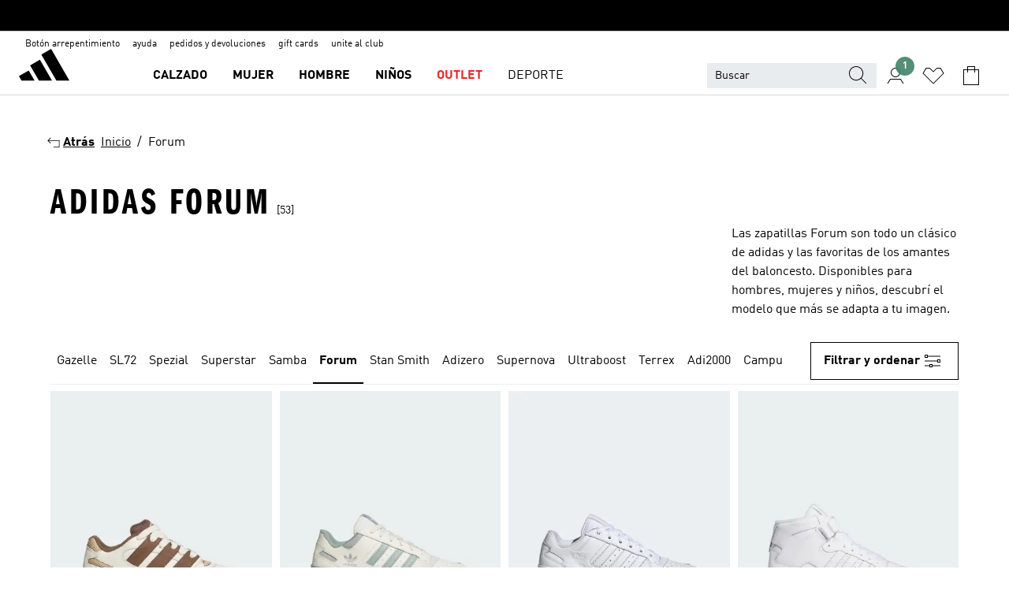

--- FILE ---
content_type: text/html; charset=utf-8
request_url: https://www.adidas.com.ar/forum
body_size: 97905
content:
<!DOCTYPE html><html lang="es" class="theme-adidas"><head><meta charSet="utf-8"><title>adidas forum  💸Cuotas sin interés💸 | adidas Argentina</title><meta name="description" content="Las Adidas Forum te permiten mantener tu estilo casual al usarlas con jeans, o lucir un poco más arreglado al combinarlas con un pantalón de vestir."><meta name="viewport" content="width=device-width, initial-scale=1"><link rel="icon" href="/static/glass/plp/plp-app/favicon.ico"><meta name="apple-itunes-app" data-auto-id="native-iOS-banner" content="app-id=1266591536, app-argument=/"><meta name="robots" content="index,follow"><meta property="og:title" content="adidas forum"><meta property="og:description" content="Las Adidas Forum te permiten mantener tu estilo casual al usarlas con jeans, o lucir un poco más arreglado al combinarlas con un pantalón de vestir."><meta property="og:site_name" content="adidas AR"><meta property="og:url" content="https://www.adidas.com.ar/forum"><link rel="canonical" href="https://www.adidas.com.ar/forum"><link rel="alternate" href="https://www.adidas.sk/forum" hrefLang="sk-SK"><link rel="alternate" href="https://www.adidas.se/forum" hrefLang="sv-SE"><link rel="alternate" href="https://www.adidas.pt/forum" hrefLang="pt-PT"><link rel="alternate" href="https://www.adidas.pl/forum" hrefLang="pl-PL"><link rel="alternate" href="https://www.adidas.pe/forum" hrefLang="es-PE"><link rel="alternate" href="https://www.adidas.no/forum" hrefLang="no-NO"><link rel="alternate" href="https://www.adidas.nl/forum" hrefLang="nl-NL"><link rel="alternate" href="https://www.adidas.mx/forum" hrefLang="es-MX"><link rel="alternate" href="https://www.adidas.jp/フォーラム" hrefLang="ja-JP"><link rel="alternate" href="https://www.adidas.it/forum" hrefLang="it-IT"><link rel="alternate" href="https://www.adidas.ie/forum" hrefLang="en-IE"><link rel="alternate" href="https://www.adidas.gr/forum" hrefLang="el-GR"><link rel="alternate" href="https://www.adidas.fr/forum" hrefLang="fr-FR"><link rel="alternate" href="https://www.adidas.fi/forum" hrefLang="en-FI"><link rel="alternate" href="https://www.adidas.es/forum" hrefLang="es-ES"><link rel="alternate" href="https://www.adidas.dk/forum" hrefLang="da-DK"><link rel="alternate" href="https://www.adidas.de/en/forum" hrefLang="en-DE"><link rel="alternate" href="https://www.adidas.de/forum" hrefLang="de-DE"><link rel="alternate" href="https://www.adidas.cz/forum" hrefLang="cs-CZ"><link rel="alternate" href="https://www.adidas.com/us/forum" hrefLang="en-US"><link rel="alternate" href="https://www.adidas.com.vn/vi/forum" hrefLang="vi-VN"><link rel="alternate" href="https://www.adidas.com.vn/en/forum" hrefLang="en-VN"><link rel="alternate" href="https://www.adidas.com.tr/tr/forum" hrefLang="tr-TR"><link rel="alternate" href="https://www.adidas.com.tr/en/forum" hrefLang="en-TR"><link rel="alternate" href="https://www.adidas.com.sg/forum" hrefLang="en-SG"><link rel="alternate" href="https://www.adidas.com.ph/forum" hrefLang="en-PH"><link rel="alternate" href="https://www.adidas.com.my/en/forum" hrefLang="en-MY"><link rel="alternate" href="https://www.adidas.com.br/forum" hrefLang="pt-BR"><link rel="alternate" href="https://www.adidas.com.au/forum" hrefLang="en-AU"><link rel="alternate" href="https://www.adidas.com.ar/forum" hrefLang="es-AR"><link rel="alternate" href="https://www.adidas.co.uk/forum" hrefLang="en-GB"><link rel="alternate" href="https://www.adidas.co.th/th/forum" hrefLang="th-TH"><link rel="alternate" href="https://www.adidas.co.th/en/forum" hrefLang="en-TH"><link rel="alternate" href="https://www.adidas.co.nz/forum" hrefLang="en-NZ"><link rel="alternate" href="https://www.adidas.co.kr/forum" hrefLang="ko-KR"><link rel="alternate" href="https://www.adidas.co.in/forum" hrefLang="en-IN"><link rel="alternate" href="https://www.adidas.co.id/id/forum" hrefLang="id-ID"><link rel="alternate" href="https://www.adidas.co.id/en/forum" hrefLang="en-ID"><link rel="alternate" href="https://www.adidas.co/forum" hrefLang="es-CO"><link rel="alternate" href="https://www.adidas.cl/forum" hrefLang="es-CL"><link rel="alternate" href="https://www.adidas.ch/it/forum" hrefLang="it-CH"><link rel="alternate" href="https://www.adidas.ch/fr/forum" hrefLang="fr-CH"><link rel="alternate" href="https://www.adidas.ch/en/forum" hrefLang="en-CH"><link rel="alternate" href="https://www.adidas.ch/de/forum" hrefLang="de-CH"><link rel="alternate" href="https://www.adidas.ca/fr/forum" hrefLang="fr-CA"><link rel="alternate" href="https://www.adidas.ca/en/forum" hrefLang="en-CA"><link rel="alternate" href="https://www.adidas.be/nl/forum" hrefLang="nl-BE"><link rel="alternate" href="https://www.adidas.be/fr/forum" hrefLang="fr-BE"><link rel="alternate" href="https://www.adidas.be/en/forum" hrefLang="en-BE"><link rel="alternate" href="https://www.adidas.at/forum" hrefLang="de-AT"><link rel="alternate" href="https://www.adidas.com/bh/ar/forum" hrefLang="ar-BH"><link rel="alternate" href="https://www.adidas.com/kw/ar/forum" hrefLang="ar-KW"><link rel="alternate" href="https://www.adidas.co.ma/ar/forum" hrefLang="ar-MA"><link rel="alternate" href="https://www.adidas.com/om/ar/forum" hrefLang="ar-OM"><link rel="alternate" href="https://www.adidas.com/qa/ar/forum" hrefLang="ar-QA"><link rel="alternate" href="https://www.adidas.sa/ar/forum" hrefLang="ar-SA"><link rel="alternate" href="https://www.adidas.ae/en/forum" hrefLang="en-AE"><link rel="alternate" href="https://www.adidas.com/bh/en/forum" hrefLang="en-BH"><link rel="alternate" href="https://www.adidas.com.hk/en/forum" hrefLang="en-HK"><link rel="alternate" href="https://www.adidas.co.il/en/forum" hrefLang="en-IL"><link rel="alternate" href="https://www.adidas.com/kw/en/forum" hrefLang="en-KW"><link rel="alternate" href="https://www.adidas.com/om/en/forum" hrefLang="en-OM"><link rel="alternate" href="https://www.adidas.com/qa/en/forum" hrefLang="en-QA"><link rel="alternate" href="https://www.adidas.sa/en/forum" hrefLang="en-SA"><link rel="alternate" href="https://www.adidas.co.za/forum" hrefLang="en-ZA"><link rel="alternate" href="https://www.adidas.com/cr/es/forum" hrefLang="es-CR"><link rel="alternate" href="https://www.adidas.com/ec/es/forum" hrefLang="es-EC"><link rel="alternate" href="https://www.adidas.co.ma/fr/forum" hrefLang="fr-MA"><link rel="alternate" href="https://www.adidas.co.il/he/forum" hrefLang="he-IL"><link rel="alternate" href="https://www.adidas.hr/forum" hrefLang="hr-HR"><link rel="alternate" href="https://www.adidas.ro/forum" hrefLang="ro-RO"><link rel="alternate" href="https://www.adidas.com.hk/zh/forum" hrefLang="zh-HK"><meta name="next-head-count" content="84"><link rel="preconnect" href="//esm.glass.adidas.com"><link rel="preconnect" href="//microfrontends.glass.adidas.com"><link rel="stylesheet" href="https://esm.glass.adidas.com/@adl/collection@6.1.2/css"><link rel="stylesheet" href="https://esm.glass.adidas.com/@adl/stripes-tokens-web-adidas@1.2.58/css/index.css"><link rel="stylesheet" href="https://esm.glass.adidas.com/@adl/grid@7.0.0-beta.13"><link rel="stylesheet" href="https://esm.glass.adidas.com/@adl/typography@1.1.0"><script type="module" id="external-dependencies">
         import React from 'https://esm.glass.adidas.com/v1/react@18.3.1';
         window.React = React;
      
         import ReactDOM from 'https://esm.glass.adidas.com/v1/react-dom@18.3.1';
         window.ReactDOM = ReactDOM;
      </script><script id="performance-load">
  window.addEventListener('load', function (e) { window.BOOMR_onload = (e && e.timeStamp) || new Date().getTime() }, false);

  window.BOOMR = window.BOOMR || {};
  window.BOOMR.snippetExecuted = true;
  if (window.performance && performance.mark) performance.mark('TTP');

  function SSR_PERFORMANCE_MEASUREMENT(e) {
    try {
        e.onload = undefined;
        if (
            e.complete &&
            window.performance &&
            typeof window.performance.getEntriesByName == 'function' &&
            window.performance.getEntriesByName(e.src)
        ) {
            window.ssrLoadedTimeStamp = window.performance.timing.navigationStart + window.performance.getEntriesByName(e.src)[0].responseEnd;
        } else {
            window.ssrLoadedTimeStamp = new Date().getTime();
            if (window.performance && performance.mark) performance.mark('SSR Visually Complete');
        }
    } catch (e) {}
  }

  var injectSsrPerformanceInstrument = document.querySelector('[data-inject_ssr_performance_instrument]');

  if (injectSsrPerformanceInstrument !== null) {
    if (injectSsrPerformanceInstrument.complete) {
      window.SSR_PERFORMANCE_MEASUREMENT(injectSsrPerformanceInstrument);
    } else {
        injectSsrPerformanceInstrument.addEventListener('load', window.SSR_PERFORMANCE_MEASUREMENT(injectSsrPerformanceInstrument));
    }
  } 

  
      (function(i,s,o,g,r,a,m){
      i['InstanaEumObject']=r;
      i[r]=i[r]||function(){(i[r].q=i[r].q||[]).push(arguments)},
      i[r].l=1*new Date();
      a=s.createElement(o),
      m=s.getElementsByTagName(o)[0];
      a.async=1;
      a.src=g;
      m.parentNode.insertBefore(a,m)
      })(window,document,'script','//eum.instana.io/eum.min.js','ineum');
      ineum('reportingUrl', 'https://eum-eu-west-1.instana.io');
      ineum('autoClearResourceTimings', false);
      ineum('ignoreErrorMessages',[
        /.*Failed to execute 'querySelector'.*/i,
        /.*ResizeObserver loop limit exceeded.*/i
      ]);
      ineum('meta', 'userAgent', window.navigator.userAgent);
      ineum('apiKey', 'BDBM8oS7QzGntzAncTouGg');
      ineum('page', 'PLP_ProductListPage');
  </script><link rel="preload" href="/static/glass/plp/plp-app/a4076517ebc091e285caa39e89aafbd54bc22e20/_next/static/css/421382a4fed4a3f1.css" as="style"><link rel="stylesheet" href="/static/glass/plp/plp-app/a4076517ebc091e285caa39e89aafbd54bc22e20/_next/static/css/421382a4fed4a3f1.css" data-n-g=""><link rel="preload" href="/static/glass/plp/plp-app/a4076517ebc091e285caa39e89aafbd54bc22e20/_next/static/css/9f879f1b3a51db90.css" as="style"><link rel="stylesheet" href="/static/glass/plp/plp-app/a4076517ebc091e285caa39e89aafbd54bc22e20/_next/static/css/9f879f1b3a51db90.css" data-n-p=""><link rel="preload" href="/static/glass/plp/plp-app/a4076517ebc091e285caa39e89aafbd54bc22e20/_next/static/css/ac330ae49fd49ef9.css" as="style"><link rel="stylesheet" href="/static/glass/plp/plp-app/a4076517ebc091e285caa39e89aafbd54bc22e20/_next/static/css/ac330ae49fd49ef9.css"><noscript data-n-css=""></noscript><script defer="" nomodule="" src="/static/glass/plp/plp-app/a4076517ebc091e285caa39e89aafbd54bc22e20/_next/static/chunks/polyfills-c67a75d1b6f99dc8.js"></script><script defer="" src="/static/glass/plp/plp-app/a4076517ebc091e285caa39e89aafbd54bc22e20/_next/static/chunks/586.c12c99802a6bc400.js"></script><script src="/static/glass/plp/plp-app/a4076517ebc091e285caa39e89aafbd54bc22e20/_next/static/chunks/webpack-ce43791fa2678a7b.js" defer=""></script><script src="/static/glass/plp/plp-app/a4076517ebc091e285caa39e89aafbd54bc22e20/_next/static/chunks/framework-2930527e9e7b48c3.js" defer=""></script><script src="/static/glass/plp/plp-app/a4076517ebc091e285caa39e89aafbd54bc22e20/_next/static/chunks/main-1dd0db79b3053154.js" defer=""></script><script src="/static/glass/plp/plp-app/a4076517ebc091e285caa39e89aafbd54bc22e20/_next/static/chunks/pages/_app-8f044c8f2aa761a9.js" defer=""></script><script src="/static/glass/plp/plp-app/a4076517ebc091e285caa39e89aafbd54bc22e20/_next/static/chunks/78-78466e10b3b49ba0.js" defer=""></script><script src="/static/glass/plp/plp-app/a4076517ebc091e285caa39e89aafbd54bc22e20/_next/static/chunks/74-cd8702e63cf08093.js" defer=""></script><script src="/static/glass/plp/plp-app/a4076517ebc091e285caa39e89aafbd54bc22e20/_next/static/chunks/743-4c0a1ae3daa3b51f.js" defer=""></script><script src="/static/glass/plp/plp-app/a4076517ebc091e285caa39e89aafbd54bc22e20/_next/static/chunks/10-aeb4a29a2a987728.js" defer=""></script><script src="/static/glass/plp/plp-app/a4076517ebc091e285caa39e89aafbd54bc22e20/_next/static/chunks/pages/%5Bpath%5D-4ba1297d02dbeabb.js" defer=""></script><script src="/static/glass/plp/plp-app/a4076517ebc091e285caa39e89aafbd54bc22e20/_next/static/HxRmdupXjNPAyV_wOK8md/_buildManifest.js" defer=""></script><script src="/static/glass/plp/plp-app/a4076517ebc091e285caa39e89aafbd54bc22e20/_next/static/HxRmdupXjNPAyV_wOK8md/_ssgManifest.js" defer=""></script><link rel="stylesheet" data-name="side-panel-mf" href="https://microfrontends.glass.adidas.com/side-panel-mf/style.css"><link rel="stylesheet" data-name="header-mf" href="https://microfrontends.glass.adidas.com/header-mf/7454c96938c6e388b125f2cd37159eb2ac06c469/style.css"><link rel="stylesheet" data-name="footer-mf" href="https://microfrontends.glass.adidas.com/footer-mf/7454c96938c6e388b125f2cd37159eb2ac06c469/style.css">
<script>(window.BOOMR_mq=window.BOOMR_mq||[]).push(["addVar",{"rua.upush":"false","rua.cpush":"false","rua.upre":"false","rua.cpre":"false","rua.uprl":"false","rua.cprl":"false","rua.cprf":"false","rua.trans":"SJ-6f464a4d-bef0-48ee-b5b6-32416877a19f","rua.cook":"true","rua.ims":"false","rua.ufprl":"false","rua.cfprl":"false","rua.isuxp":"false","rua.texp":"norulematch","rua.ceh":"false","rua.ueh":"false","rua.ieh.st":"0"}]);</script>
                              <script>!function(a){var e="https://s.go-mpulse.net/boomerang/",t="addEventListener";if("False"=="True")a.BOOMR_config=a.BOOMR_config||{},a.BOOMR_config.PageParams=a.BOOMR_config.PageParams||{},a.BOOMR_config.PageParams.pci=!0,e="https://s2.go-mpulse.net/boomerang/";if(window.BOOMR_API_key="VS6YR-U7NVZ-5H8FH-JJDPK-U3R2E",function(){function n(e){a.BOOMR_onload=e&&e.timeStamp||(new Date).getTime()}if(!a.BOOMR||!a.BOOMR.version&&!a.BOOMR.snippetExecuted){a.BOOMR=a.BOOMR||{},a.BOOMR.snippetExecuted=!0;var i,_,o,r=document.createElement("iframe");if(a[t])a[t]("load",n,!1);else if(a.attachEvent)a.attachEvent("onload",n);r.src="javascript:void(0)",r.title="",r.role="presentation",(r.frameElement||r).style.cssText="width:0;height:0;border:0;display:none;",o=document.getElementsByTagName("script")[0],o.parentNode.insertBefore(r,o);try{_=r.contentWindow.document}catch(O){i=document.domain,r.src="javascript:var d=document.open();d.domain='"+i+"';void(0);",_=r.contentWindow.document}_.open()._l=function(){var a=this.createElement("script");if(i)this.domain=i;a.id="boomr-if-as",a.src=e+"VS6YR-U7NVZ-5H8FH-JJDPK-U3R2E",BOOMR_lstart=(new Date).getTime(),this.body.appendChild(a)},_.write("<bo"+'dy onload="document._l();">'),_.close()}}(),"".length>0)if(a&&"performance"in a&&a.performance&&"function"==typeof a.performance.setResourceTimingBufferSize)a.performance.setResourceTimingBufferSize();!function(){if(BOOMR=a.BOOMR||{},BOOMR.plugins=BOOMR.plugins||{},!BOOMR.plugins.AK){var e="false"=="true"?1:0,t="cookiepresent",n="cj23ewyxyyddq2l4rk4a-f-06561439f-clientnsv4-s.akamaihd.net",i="false"=="true"?2:1,_={"ak.v":"39","ak.cp":"900032","ak.ai":parseInt("238272",10),"ak.ol":"0","ak.cr":9,"ak.ipv":4,"ak.proto":"h2","ak.rid":"17350eca","ak.r":37607,"ak.a2":e,"ak.m":"dsca","ak.n":"essl","ak.bpcip":"18.117.178.0","ak.cport":39982,"ak.gh":"23.198.5.58","ak.quicv":"","ak.tlsv":"tls1.3","ak.0rtt":"","ak.0rtt.ed":"","ak.csrc":"-","ak.acc":"","ak.t":"1769769656","ak.ak":"hOBiQwZUYzCg5VSAfCLimQ==bydjoQgL067YTl2bAwQkm9ytGifVQhWg8wtij3kwIBpGTmBaMzmjQxUJd2TN4MxwUkQL/4kdhP1v7FLPkUAe78+8iUe7UAVuUy6g79JJYOSIFMECFbxP78332CWJkjN2FHIKcW5cgTiESJmm0ddqnJmqr5T0VtCuHwvTPXx4/pzDrPwY2qBlzrgTvZ3svdOVbpx7oY35yKDFwdx/5YbstzLFsVnCCERUCkDpkpIKqFfByEa6xkisSCS8f+kADSi4UDbfsUR2456nutU4zfL9MAON/kmqKS7IBipurIrSkbAjb0ZTZWiDmw+chedYKgmH2i22L5LfBjzYgwYx22p6m39By3n3e4EarZOvaA3JfzDABMnltm6+IbKheS8HzrVzCCCzB/QuXLAG3A1Z5tN8VDUT6zSNXi1D7TGRSXbkLK0=","ak.pv":"3649","ak.dpoabenc":"","ak.tf":i};if(""!==t)_["ak.ruds"]=t;var o={i:!1,av:function(e){var t="http.initiator";if(e&&(!e[t]||"spa_hard"===e[t]))_["ak.feo"]=void 0!==a.aFeoApplied?1:0,BOOMR.addVar(_)},rv:function(){var a=["ak.bpcip","ak.cport","ak.cr","ak.csrc","ak.gh","ak.ipv","ak.m","ak.n","ak.ol","ak.proto","ak.quicv","ak.tlsv","ak.0rtt","ak.0rtt.ed","ak.r","ak.acc","ak.t","ak.tf"];BOOMR.removeVar(a)}};BOOMR.plugins.AK={akVars:_,akDNSPreFetchDomain:n,init:function(){if(!o.i){var a=BOOMR.subscribe;a("before_beacon",o.av,null,null),a("onbeacon",o.rv,null,null),o.i=!0}return this},is_complete:function(){return!0}}}}()}(window);</script></head><body><div id="__next"><script id="__SOLE_HOST_INFO__">
        window.__SOLE_HOST_INFO__ = {"appId":"@plp/app","originalHost":"www.adidas.com.ar","pageType":"ProductListingPage","context":{"brand":"adidas","locale":"es_AR","env":"production"},"initialised":true};
      </script><script id="__ECOM_BAG__">
        window.__ECOM_BAG__ = undefined;
      </script><script id="__ECOM_WISHLIST__">
        window.__ECOM_WISHLIST__ = undefined;
      </script><div id="gl-theme-icons" style="width:0;height:0;position:absolute;overflow:hidden"><svg xmlns="http://www.w3.org/2000/svg" width="24" height="2350"><symbol fill="none" id="adiclub-logo" viewBox="0 0 24 24"><title>adiclub-logo</title><path d="M3.348 10.787a2.087 2.087 0 0 0-1.22-.375 2.096 2.096 0 0 0-1.505.633A2.165 2.165 0 0 0 0 12.575c0 1.192.963 2.177 2.128 2.177.435.003.86-.127 1.22-.375v.278h1.004v-4.201H3.348v.333Zm-1.192 2.98a1.17 1.17 0 0 1-.834-.35 1.21 1.21 0 0 1 0-1.697 1.17 1.17 0 0 1 .834-.351c.314.003.615.13.838.356.222.225.35.53.354.85a1.2 1.2 0 0 1-1.192 1.192Zm5.897-2.98a2.046 2.046 0 0 0-1.207-.375 2.104 2.104 0 0 0-1.562.606 2.204 2.204 0 0 0 0 3.13 2.104 2.104 0 0 0 1.563.605 2.153 2.153 0 0 0 1.206-.375v.277h1.015V9.026H8.053v1.761Zm-1.177 2.98c-.651 0-1.193-.54-1.193-1.192a1.23 1.23 0 0 1 .355-.85c.223-.226.523-.354.838-.357.637 0 1.18.554 1.18 1.206a1.22 1.22 0 0 1-.351.841 1.18 1.18 0 0 1-.83.352Zm2.698-3.313h1.018v4.2h-1.02l.002-4.2Zm1.017-.388H9.57v-1.04h1.017l.003 1.04Zm3.38 3.403.07.045c-.179.395-.417.695-.713.9-.282.202-.62.31-.965.31a1.494 1.494 0 0 1-.726-.168 1.151 1.151 0 0 1-.48-.491 1.644 1.644 0 0 1-.172-.774 3.313 3.313 0 0 1 .183-1.113c.115-.332.287-.64.51-.91a2.5 2.5 0 0 1 .747-.62 1.88 1.88 0 0 1 .9-.226 1.485 1.485 0 0 1 1.175.53l-.644.58h-.026c-.075-.277-.171-.482-.287-.616a.553.553 0 0 0-.426-.199.692.692 0 0 0-.453.186c-.16.143-.292.314-.391.505a3.309 3.309 0 0 0-.382 1.557c0 .347.078.623.235.827a.75.75 0 0 0 .617.305c.225.003.447-.049.648-.15.22-.122.417-.283.579-.477h.002Zm1.316.08a2.354 2.354 0 0 0-.022.442c.008.101.059.15.152.15a.21.21 0 0 0 .095-.026.316.316 0 0 0 .088-.062l.052.036c-.07.178-.177.34-.313.473a.67.67 0 0 1-.478.182c-.197 0-.34-.073-.427-.217-.087-.144-.104-.39-.052-.739l.59-3.824-.165-.583.009-.053L15.946 9l.044.026-.704 4.523Zm4.164 0a2.345 2.345 0 0 0-.022.442c.009.101.06.15.152.15a.211.211 0 0 0 .096-.026.332.332 0 0 0 .087-.062l.052.036a1.37 1.37 0 0 1-.312.473.67.67 0 0 1-.479.182c-.197 0-.34-.073-.426-.217-.087-.144-.104-.39-.052-.739l.048-.312a3.727 3.727 0 0 1-.357.462c-.204.23-.44.428-.7.589a1.454 1.454 0 0 1-.765.233c-.226 0-.4-.074-.52-.22a1.145 1.145 0 0 1-.236-.576 2.519 2.519 0 0 1 .01-.752l.286-1.857-.165-.583.008-.053 1.131-.327.044.027-.417 2.697c-.052.343-.042.589.03.74a.36.36 0 0 0 .335.224.958.958 0 0 0 .461-.141 2.99 2.99 0 0 0 .51-.367c.14-.124.273-.258.395-.4l.279-1.816-.166-.583.01-.053 1.13-.327.044.027-.491 3.13Zm4.427-2.53a1.103 1.103 0 0 0-.339-.46.8.8 0 0 0-.504-.168 1.521 1.521 0 0 0-.709.195c-.262.14-.5.323-.705.54-.103.106-.2.22-.288.34l.378-2.437L21.67 9l-1.134.327-.009.053.165.583-.729 4.734.035.027.808-.3c.059.043.12.082.184.118.214.121.481.181.8.181.303.002.6-.079.861-.234.277-.165.517-.386.705-.65.21-.292.37-.618.474-.964.115-.38.172-.776.17-1.174a1.757 1.757 0 0 0-.122-.68v-.002Zm-.913 1.928c-.064.26-.159.511-.283.747a1.86 1.86 0 0 1-.4.527.677.677 0 0 1-.488.195.67.67 0 0 1-.478-.218 1.58 1.58 0 0 1-.324-.546l.283-1.823a3.46 3.46 0 0 1 .563-.484c.27-.182.5-.274.692-.274a.428.428 0 0 1 .409.248c.086.165.13.422.13.77 0 .29-.034.577-.104.858" fill="currentColor"></path></symbol><symbol id="alert-error" viewBox="0 0 19 19"><title>alert-error</title><g fill="none" stroke="currentColor" stroke-miterlimit="10"><circle cx="9.5" cy="9.5" r="6"></circle><path d="m11.5 7.5-2 2 2 2m-4-4 2 2-2 2" stroke-linecap="square"></path></g></symbol><symbol id="alert-info" viewBox="0 0 19 19"><title>alert-info</title><circle cx="9.5" cy="9.5" r="6" fill="none" stroke="currentColor" stroke-linecap="square" stroke-miterlimit="10"></circle><circle fill="currentColor" cx="9.5" cy="6.5" r="0.65"></circle><path d="M9.5 8.5v4" fill="none" stroke="currentColor" stroke-linecap="square" stroke-miterlimit="10"></path></symbol><symbol id="alert-success" viewBox="0 0 19 19"><title>alert-success</title><g fill="none" stroke="currentColor" stroke-linecap="square" stroke-miterlimit="10"><path d="m6.5 9.93 1.71 1.71 4.29-4.28"></path><circle cx="9.5" cy="9.5" r="6"></circle></g></symbol><symbol id="alert-warning" viewBox="0 0 19 19"><title>alert-warning</title><path fill="none" stroke="currentColor" stroke-miterlimit="10" d="m9.5 3.5-7 12h14l-7-12z"></path><circle fill="currentColor" cx="9.5" cy="13.53" r="0.65"></circle><path stroke-linecap="square" fill="none" stroke="currentColor" stroke-miterlimit="10" d="M9.5 11.53v-4"></path></symbol><symbol id="broken-image" viewBox="0 0 17 19"><title>broken-image</title><g fill="none" stroke="currentColor" stroke-miterlimit="10"><circle cx="12.5" cy="8.5" r="2"></circle><path d="m.5 14.5 4-7 3.75 7"></path><path stroke-linecap="square" d="M.5 4.5h16v10H.5zm15-2-14 14"></path><path d="m7.5 14.4 2-2.9 2 3"></path></g></symbol><symbol id="checkmark" viewBox="0 0 19 19"><title>checkmark</title><path fill="none" stroke="currentColor" stroke-linecap="square" stroke-miterlimit="10" d="m2.5 10.5 4 4 10-10"></path></symbol><symbol id="contact-email" viewBox="0 0 15 19"><title>contact-email</title><g fill="none" stroke="currentColor" stroke-miterlimit="10"><path stroke-linecap="square" d="M.5 5.5h14v8H.5z"></path><path d="m10.5 9.5 4 4m-14-8 7 6 7-6m-10 4-4 4"></path></g></symbol><symbol id="contact-phone" viewBox="0 0 9 19"><title>contact-phone</title><g fill="none" stroke="currentColor" stroke-miterlimit="10"><path d="M.5 2.5h8v14h-8zm0 11h8m-8-9h8"></path><circle cx="4.5" cy="14.5" r="1"></circle></g></symbol><symbol id="customization" viewBox="0 0 19 19"><title>customization</title><path d="M12.504.717 2.424 12.219l1.785 1.566L14.291 2.281ZM1.65 13.109l-.462 2.329 2.244-.76Z" fill="currentColor"></path><path d="m8.598 10.592-4.56 5.214a8.313 8.313 0 0 0 5.046 2.16z" fill="#3175de"></path><path d="m17.943 9.132-7.339.487 5.712 5.011a8.313 8.313 0 0 0 1.627-5.463z" fill="#f9b900"></path><path d="m9.785 10.486.499 7.469a8.313 8.313 0 0 0 5.26-2.375z" fill="#00ac37"></path><path d="M17.813 7.956a8.313 8.313 0 0 0-2.791-4.655l-4.536 5.13z" fill="#ea2c35"></path></symbol><symbol id="forbidden" viewBox="0 0 13 19"><title>forbidden</title><g fill="none" stroke="currentColor" stroke-miterlimit="10"><circle cx="6.5" cy="9.5" r="6"></circle><path stroke-linecap="square" d="m2.5 5.5 8 8"></path></g></symbol><symbol id="locked" viewBox="0 0 19 19"><title>locked</title><g fill="none" stroke="currentColor" stroke-miterlimit="10"><path d="M13.5 7.5v-1a4 4 0 0 0-8 0v1m-2 0h12v8h-12z"></path><circle cx="9.5" cy="10.68" r="1.18"></circle><path stroke-linecap="square" d="M9.5 13.5v-1.64"></path></g></symbol><symbol id="logo" viewBox="0 0 24 24"><title>logo</title><path d="M15.72 13.61h4.67l-6-10.47-3.5 2 4.87 8.45zm-5.17 1v-1h3.68l-3.92-6.79-3.51 2 2.75 4.78v1zm-7.83-2.19.67 1.19h4.67l-1.85-3.2-3.49 2zm11.51 1.19v1.69a2 2 0 0 0-1.23-.37 2.08 2.08 0 0 0 0 4.16 2.12 2.12 0 0 0 1.19-.37V19h1v-5.39zm-6.17 0v1.69a2 2 0 0 0-1.19-.37 2.08 2.08 0 0 0 0 4.16 2.1 2.1 0 0 0 1.19-.37V19h1v-5.39zm12.22 4.08c0 .81.72 1.39 1.88 1.39.94 0 1.72-.41 1.72-1.32 0-.63-.35-1-1.17-1.15l-.64-.13c-.41-.08-.69-.16-.69-.4s.27-.39.62-.39.71.25.72.55h1c-.05-.78-.68-1.31-1.7-1.31s-1.67.57-1.67 1.32c0 .92.74 1.06 1.38 1.18l.53.1c.38.07.54.18.54.4s-.19.39-.64.39c-.65 0-.86-.34-.87-.63zM18.91 19h1v-4h-1v.32a2 2 0 0 0-1.19-.37 2.08 2.08 0 0 0 0 4.16 2.12 2.12 0 0 0 1.19-.37V19zM3.39 19h1v-4h-1v.32a2 2 0 0 0-1.19-.37 2.08 2.08 0 1 0 0 4.16 2.12 2.12 0 0 0 1.19-.37V19zm7.16 0v-4h-1v4zm-9.46-2a1.15 1.15 0 1 1 1.15 1.15A1.15 1.15 0 0 1 1.09 17zm4.68 0a1.15 1.15 0 1 1 1.15 1.15A1.14 1.14 0 0 1 5.77 17zm10.84 0a1.15 1.15 0 1 1 1.15 1.15A1.15 1.15 0 0 1 16.61 17zm-4.67 0a1.15 1.15 0 1 1 1.15 1.15A1.14 1.14 0 0 1 11.94 17z" fill="currentColor"></path></symbol><symbol id="personalisation-flag" viewBox="0 0 15 19"><title>personalisation-flag</title><g fill="none" stroke="currentColor" stroke-miterlimit="10"><path d="M14.5 13.5H.5v-10h14z"></path><path stroke-linecap="square" d="M7.5 5.5v6m3-3h-6m-4-6v15"></path></g></symbol><symbol id="personalization" viewBox="0 0 19 19"><title>personalization</title><path d="m1.188 15.438.475-2.375 1.78 1.544zM12.23.95 2.376 12.231l1.782 1.544 9.856-11.162z" fill="currentColor"></path><path d="M12.943 6.176 9.5 15.437h1.9l.594-1.662h3.324l.594 1.662h1.9l-3.442-9.26h-1.426zm.713 2.73 1.187 3.324h-2.375l1.188-3.324zm-12.47 7.72v1.187h16.626v-1.188H1.187z" fill="#0286cd"></path></symbol><symbol id="rating-active" viewBox="0 0 19 19"><title>rating-active</title><path d="m9.5 14.26 5.86 4.26-2.23-6.91L19 7.35h-7.25L9.5.48 7.25 7.35H0l5.87 4.26-2.24 6.91z" fill="currentColor"></path></symbol><symbol id="rating-inactive" viewBox="0 0 19 19"><title>rating-inactive</title><path d="M15.01 8.644h-4.204L9.5 4.651 8.195 8.644H3.99l3.407 2.475-1.304 4.007L9.5 12.652l3.397 2.474-1.294-4.008zM19 7.348l-5.874 4.266 2.23 6.906L9.5 14.254 3.626 18.52l2.248-6.906L0 7.348h7.255L9.5.48l2.246 6.868z" fill="currentColor"></path></symbol><symbol id="size-guide" viewBox="0 0 19 19"><title>size-guide</title><g fill="none" stroke="currentColor" stroke-miterlimit="10"><path d="M.5 6.5h18v6H.5z"></path><path stroke-linecap="square" d="M3.5 12.5v-3m3 3v-2m3 2v-3m6 3v-3m-3 3v-2"></path></g></symbol><symbol id="tooltip" viewBox="0 0 14 24"><title>tooltip</title><path fill="currentColor" d="M.49 7.22A6.14 6.14 0 0 1 7 1.76a5.88 5.88 0 0 1 6.25 6c0 3.62-2.6 5.61-5.58 6.07V17H5.1v-5.13c3 0 5.67-.91 5.67-4.06A3.58 3.58 0 0 0 6.94 4.1 3.68 3.68 0 0 0 3 7.22zM5.1 22v-2.68h2.54V22z"></path></symbol><symbol id="usp-checkmark" viewBox="0 0 17 19"><title>usp-checkmark</title><path fill="none" stroke="currentColor" stroke-linecap="square" stroke-miterlimit="10" d="m1.5 10.5 4 4 10-10"></path></symbol><symbol id="usp-delivery-cash" viewBox="0 0 24 24"><title>usp-delivery-cash</title><g fill="none" fill-rule="evenodd"><path d="m15.235 4.5-1.312 3h-3.846l-1.312-3h6.47Z" stroke="currentColor"></path><path d="M12.002 18.5c2.279 0 4.575-.565 5.861-1.76.364-.34.57-.763.623-1.269.059-.567-.067-1.227-.356-1.98-.617-1.609-1.967-3.602-4.034-5.991h-4.2c-2.06 2.395-3.407 4.392-4.024 6-.29.754-.416 1.413-.359 1.98.051.503.255.924.615 1.26 1.281 1.19 3.586 1.76 5.874 1.76Z" stroke="currentColor"></path><path d="M12 15.57v-.68a2 2 0 0 1-1-.299l.16-.46c.295.199.644.303 1 .299a.71.71 0 0 0 .795-.613.548.548 0 0 0 .005-.057c0-.37-.26-.6-.76-.81-.7-.27-1.12-.58-1.12-1.17a1.12 1.12 0 0 1 1-1.1V10h.42v.66c.312.002.617.081.89.23l-.17.45a1.688 1.688 0 0 0-.86-.23c-.52 0-.72.31-.72.59 0 .28.25.53.84.77s1 .64 1 1.24a1.18 1.18 0 0 1-1.07 1.16v.7H12Z" fill="currentColor"></path><path d="M12 15.57v-.68a2 2 0 0 1-1-.299l.16-.46c.295.199.644.303 1 .299a.71.71 0 0 0 .795-.613.548.548 0 0 0 .005-.057c0-.37-.26-.6-.76-.81-.7-.27-1.12-.58-1.12-1.17a1.12 1.12 0 0 1 1-1.1V10h.42v.66c.312.002.617.081.89.23l-.17.45a1.688 1.688 0 0 0-.86-.23c-.52 0-.72.31-.72.59 0 .28.25.53.84.77s1 .64 1 1.24a1.18 1.18 0 0 1-1.07 1.16v.7H12Z" stroke="currentColor" stroke-width="0.37"></path></g></symbol><symbol fill="none" id="usp-delivery-delay" viewBox="0 0 24 24"><title>usp-delivery-delay</title><path fill-rule="evenodd" clip-rule="evenodd" d="M13.143 12.937a1.241 1.241 0 0 1-1.077.797c-.631 0-1.143-.51-1.143-1.14v-.045c.014-.487.326-.916.787-1.077V8.07h.753v3.382c.326.141.58.41.701.743h1.797v.743h-1.818Z" fill="currentColor"></path><path d="M12 19a7 7 0 1 0 0-14 7 7 0 0 0 0 14Z" stroke="currentColor"></path></symbol><symbol id="usp-delivery-evening" viewBox="0 0 24 24"><title>usp-delivery-evening</title><path d="M11.544 8.404a5.3 5.3 0 0 0-2.31 7.05 5.15 5.15 0 0 0 6.94 2.4 4.832 4.832 0 0 0 1.84-1.511 4.64 4.64 0 0 1-5.7-2.49 4.905 4.905 0 0 1-.52-2 5.15 5.15 0 0 1 2-4 6.194 6.194 0 0 0-2.25.55Zm7.47 4.7-3-3m3 0-3 3m-7.66-4.75-3-3m3 0-3 3" fill="none" fill-rule="evenodd" stroke="currentColor" stroke-width="1.001"></path></symbol><symbol fill="none" id="usp-delivery-same-day" viewBox="0 0 24 24"><title>usp-delivery-same-day</title><path d="M5 14.469h2m-3-2h3m0-2H3" stroke="currentColor" stroke-linecap="square"></path><path d="M8.568 17c.374.365.788.688 1.236.962 3.302 2.025 7.626.996 9.656-2.296a6.987 6.987 0 0 0-2.305-9.628A7.03 7.03 0 0 0 7.72 8" stroke="currentColor"></path><path fill-rule="evenodd" clip-rule="evenodd" d="M14.72 12.868a1.24 1.24 0 0 1-1.077.797 1.14 1.14 0 0 1-1.143-1.14v-.045c.014-.488.326-.917.787-1.077V8h.753v3.382c.326.14.58.409.701.743h1.797v.743H14.72Z" fill="currentColor"></path></symbol><symbol id="usp-delivery-store" viewBox="0 0 24 24"><title>usp-delivery-store</title><g stroke="currentColor" fill="none" fill-rule="evenodd"><path stroke-width="1.042" d="M5.576 6.419h12.498l.792 4.042v1.558H4.773v-1.56zm.626 11.984v-6.384m11.302 6.012V12.02"></path><path stroke-width="1.001" stroke-linecap="square" d="M3.896 18.46h16.333"></path><path stroke-width="1.042" d="M10.402 12.02v6.337M3 18.46h17.733"></path><path stroke-width="0.754" d="m16.029 15.911-.868.98m.868-2.585-2.417 2.706"></path></g></symbol><symbol id="usp-delivery" viewBox="0 0 19 19"><title>usp-delivery</title><g fill="none" stroke="currentColor" stroke-miterlimit="10"><path d="M13.42 13.5H9.5"></path><path stroke-linecap="square" d="M4.5 5.5h10l4 3v5h-2m-10 0h-2m0-6h-4"></path><circle cx="8" cy="13" r="1.5"></circle><circle cx="15" cy="13" r="1.5"></circle><path stroke-linecap="square" d="M1.5 9.5h3m-2 2h2"></path></g></symbol><symbol id="usp-exchange" viewBox="0 0 24 24"><title>usp-exchange</title><g stroke="currentColor" stroke-width="1.145" fill="none" fill-rule="evenodd"><path d="m12.982 12.184 2.671 3.07-2.671 3.08m-8.41-3.079h10.76M9.623 5.374l-2.66 3.08 2.66 3.07"></path><path stroke-linecap="round" d="M7.273 8.454h12.01v6.8m-1.481.001h1.48M4.572 7.444v7.811m1.48 0h-1.48"></path></g></symbol><symbol id="usp-free-returns" viewBox="0 0 19 19"><title>usp-free-returns</title><g fill="none" stroke="currentColor" stroke-miterlimit="10"><path stroke-linecap="square" d="M16.5 11.5h-2m3-2h-3m0-4H.5v8h14"></path><path d="M.5 7.5h11m-8 0 4 6m-2-6 4 6m-2-6 4 6"></path><path stroke-linecap="square" d="M14.5 7.5h4"></path></g></symbol><symbol id="usp-gift-card" viewBox="0 0 24 24"><title>usp-gift-card</title><path d="M4.5 17.5h15v-10h-15zm1-8h13m-7 3h5m-5 2h4" fill="none" fill-rule="evenodd" stroke-linecap="square" stroke="currentColor"></path></symbol><symbol id="usp-klarna" viewBox="0 0 24 24"><title>usp-klarna</title><g fill="none" fill-rule="evenodd"><path d="M9.327 1.182H6.718a6.67 6.67 0 0 1-2.69 5.39l-1.037.774L7 12.8h3.282L6.6 7.773a9.243 9.243 0 0 0 2.727-6.591M0 12.79h2.673V1.183H0zm12.136-2.854a1.5 1.5 0 1 0 .01 0h-.01Z" fill="currentColor" transform="translate(6 5)"></path><path d="M11.227 2.28a.587.587 0 0 0 .591-.59.588.588 0 0 0-.59-.59.588.588 0 0 0-.592.59c0 .328.263.59.591.59Zm0-1.071c.263 0 .482.218.482.481a.486.486 0 0 1-.482.482.486.486 0 0 1-.481-.482c0-.263.219-.481.481-.481Zm-.087.547h.11l.109.24h.11l-.11-.24c.065-.022.11-.088.11-.175 0-.11-.089-.197-.22-.197h-.219v.612h.11v-.24Zm0-.285h.11c.065 0 .109.044.109.088 0 .065-.022.087-.11.087h-.11v-.175Z" fill="#000" transform="translate(6 5)"></path></g></symbol><symbol id="usp-sale" viewBox="0 0 24 24"><title>usp-sale</title><g fill="none" fill-rule="evenodd"><path d="m14.657 5.65 2.14 1.987L18.5 6.482V18.5h-13V6.482l1.702 1.155L9.343 5.65 12 7.623l2.657-1.974Z" stroke="currentColor"></path><path d="M6.13 3.54a1.761 1.761 0 1 0 0 3.522 1.761 1.761 0 0 0 0-3.523Zm0 1a.76.76 0 1 1 0 1.52.76.76 0 0 1 0-1.52ZM1.76 0a1.76 1.76 0 1 0 0 3.52 1.76 1.76 0 0 0 0-3.52Zm0 1.001a.76.76 0 1 1 0 1.519.76.76 0 0 1 0-1.519ZM6.37.084l.76.652-5.36 6.25-.76-.652z" transform="translate(8 9)" fill="currentColor" fill-rule="nonzero"></path></g></symbol><symbol id="arrow-back" viewBox="0 0 16 24"><title>arrow-back</title><g fill="none" stroke="currentColor" stroke-miterlimit="10" stroke-width="2"><path d="M15 18v-6H2"></path><path d="m6.5 7-5 5 5 5"></path></g></symbol><symbol id="arrow-down" viewBox="0 0 16 24"><title>arrow-down</title><path fill="none" stroke="currentColor" stroke-miterlimit="10" stroke-width="2" d="M1.5 9 8 15.5 14.5 9"></path></symbol><symbol id="arrow-left-long" viewBox="0 0 24 24"><title>arrow-left-long</title><path fill="none" stroke="currentColor" stroke-miterlimit="10" stroke-width="2" d="m6.4 17-5-5 5-5M2 12h22"></path></symbol><symbol id="arrow-left" viewBox="0 0 10 24"><title>arrow-left</title><path fill="none" stroke="currentColor" stroke-miterlimit="10" stroke-width="2" d="M8 5.5 1.5 12 8 18.5"></path></symbol><symbol id="arrow-right-long" viewBox="0 0 24 24"><title>arrow-right-long</title><path d="m17.59 7 5 5-5 5M0 12h22" fill="none" stroke="currentColor" stroke-miterlimit="10" stroke-width="2"></path></symbol><symbol id="arrow-right" viewBox="0 0 10 24"><title>arrow-right</title><path fill="none" stroke="currentColor" stroke-miterlimit="10" stroke-width="2" d="M2 5.5 8.5 12 2 18.5"></path></symbol><symbol id="arrow-up" viewBox="0 0 16 24"><title>arrow-up</title><path fill="none" stroke="currentColor" stroke-miterlimit="10" stroke-width="2" d="M1.5 14.5 8 8l6.5 6.5"></path></symbol><symbol id="bag-active" viewBox="0 0 16 24"><title>bag-active</title><g stroke="currentColor" stroke-miterlimit="10" stroke-width="2"><path fill="currentColor" d="M1 7h14v14H1z"></path><path fill="none" d="M11 10V3H5v7"></path></g></symbol><symbol id="bag-inactive" viewBox="0 0 16 24"><title>bag-inactive</title><g fill="none" stroke="currentColor" stroke-miterlimit="10" stroke-width="2"><path d="M1 7h14v14H1z"></path><path d="M11 10V3H5v7"></path></g></symbol><symbol id="calendar-active" viewBox="0 0 20 24"><title>calendar-active</title><g stroke="currentColor" stroke-miterlimit="10"><path fill="currentColor" stroke-width="2.011" d="M1 10h18v11H1z"></path><path fill="none" stroke-width="2" d="M1 4h18v6H1zm14-3v6M5 7V1"></path></g></symbol><symbol id="calendar-inactive" viewBox="0 0 20 24"><title>calendar-inactive</title><g fill="none" stroke="currentColor" stroke-miterlimit="10"><path stroke-width="2.011" d="M1 10h18v11H1z"></path><path stroke-width="2" d="M1 4h18v6H1zm14-3v6M5 7V1"></path></g></symbol><symbol id="chat" viewBox="0 0 22 24"><title>chat</title><path d="M21 19V3H1v16h5v3l4-3h11zM4 7h14M4 11h14M4 15h14" fill="none" stroke="currentColor" stroke-miterlimit="10" stroke-width="2"></path></symbol><symbol id="checkbox-checkmark" viewBox="0 0 16 24"><title>checkbox-checkmark</title><path fill="none" stroke="currentColor" stroke-miterlimit="10" stroke-width="2" d="m1 13 4 4L15 7"></path></symbol><symbol id="checkmark-full" viewBox="0 0 24 24"><title>checkmark-full</title><g fill="none" fill-rule="evenodd"><circle fill="currentColor" cx="12" cy="12" r="12"></circle><path fill="#fff" d="m9 15.586 9.293-9.293 1.414 1.414L9 18.414l-4.707-4.707 1.414-1.414z"></path></g></symbol><symbol id="clipboard" viewBox="0 0 24 24"><title>clipboard</title><g fill="none" fill-rule="evenodd"><path d="M0 24h24V0H0z"></path><path d="M18 2v3.994h3.994v16h-16V18H2V2h16Zm1.984 6.004H8.004v11.98h11.98V8.004ZM16 4H4v12h1.994V5.995L16 5.994V4Z" fill="currentColor" fill-rule="nonzero"></path></g></symbol><symbol id="close" viewBox="0 0 18 24"><title>close</title><path d="m17 4-8 8 8 8M1 4l8 8-8 8" fill="none" stroke="currentColor" stroke-miterlimit="10" stroke-width="2"></path></symbol><symbol id="cross-small" viewBox="0 0 14 24"><title>cross-small</title><path d="m13 6-6 6 6 6M1 6l6 6-6 6" fill="none" stroke="currentColor" stroke-miterlimit="10" stroke-width="2"></path></symbol><symbol id="download" viewBox="0 0 24 24"><title>download</title><g fill="currentColor" fill-rule="evenodd"><path d="M3 21v-8h2v6h14v-6h2v8H3z"></path><path d="m12 16-5.707-5.707 1.414-1.414L11 12.17V2.586h2v9.585l3.293-3.292 1.414 1.414L12 16z"></path></g></symbol><symbol id="dropdown" viewBox="0 0 16 24"><title>dropdown</title><path fill="none" stroke="currentColor" stroke-miterlimit="10" stroke-width="2" d="M1.5 9 8 15.5 14.5 9"></path></symbol><symbol id="edit" viewBox="0 0 22 24"><title>edit</title><path d="M7 20 20 7l-4.02-4L3 16l-1 5 5-1zm-3-4 3 3m7-13 3 3" fill="none" stroke="currentColor" stroke-miterlimit="10" stroke-width="2"></path></symbol><symbol fill="none" id="external-link" viewBox="0 0 24 24"><title>external-link</title><path fill-rule="evenodd" clip-rule="evenodd" d="M19.586 3H15V1h8v8h-2V4.414l-7.293 7.293-1.414-1.414L19.586 3Z" fill="currentColor"></path><path fill-rule="evenodd" clip-rule="evenodd" d="M1 3h12v2H3v16h16V11h2v12H1V3Z" fill="currentColor"></path></symbol><symbol fill="none" id="filter" viewBox="0 0 27 30"><path fill-rule="evenodd" stroke="currentColor" clip-rule="evenodd" d="M6 12V8H10V9.5L26 9.5V10.5L10 10.5V12H6ZM7 9H9V11H7V9Z" fill="currentColor"></path><path fill-rule="evenodd" stroke="currentColor" clip-rule="evenodd" d="M26 22.5L16 22.5V24H12V22.5L6 22.5V21.5L12 21.5V20H16V21.5L26 21.5V22.5ZM15 21H13V23H15V21Z" fill="currentColor"></path><path fill-rule="evenodd" stroke="currentColor" clip-rule="evenodd" d="M22 16.5L6 16.5V15.5L22 15.5V14H26V18H22V16.5ZM23 15H25V17H23V15Z" fill="currentColor"></path></symbol><symbol fill="none" id="fullscreen" viewBox="0 0 24 24"><title>fullscreen</title><path fill-rule="evenodd" clip-rule="evenodd" d="M21 2h-7v2h4.586l-5.293 5.293 1.414 1.414L20 5.414V10h2V2h-1ZM4 14v4.586l5.293-5.293 1.414 1.414L5.414 20H10v2H2v-8h2Z" fill="currentColor"></path></symbol><symbol id="hamburger" viewBox="0 0 24 24"><title>hamburger</title><path d="M0 6h24M0 12h24M0 18h24" fill="none" stroke="currentColor" stroke-miterlimit="10" stroke-width="2"></path></symbol><symbol fill="none" id="hd-filled" viewBox="0 0 24 24"><title>hd-filled</title><path fill-rule="evenodd" clip-rule="evenodd" d="M24 2H0v20h24V2ZM9.06 12.815V17h1.851V7H9.06v4.087H5.85V7H4v10h1.85v-4.185h3.21Zm10.927.323a44.552 44.552 0 0 0 0-2.262 9.502 9.502 0 0 0-.067-.94 3.367 3.367 0 0 0-.186-.787 2.87 2.87 0 0 0-.333-.688c-.338-.506-.737-.876-1.199-1.11C17.741 7.117 17.186 7 16.538 7h-3.422v10h3.422c.648 0 1.203-.117 1.664-.351.462-.234.861-.604 1.199-1.11.142-.215.253-.44.333-.674a3.61 3.61 0 0 0 .186-.786c.036-.29.058-.604.067-.941Zm-1.851-2.15c.009.282.013.619.013 1.012s-.004.735-.013 1.025c-.01.281-.027.525-.053.73a2.313 2.313 0 0 1-.12.506c-.045.14-.111.267-.2.38-.31.411-.772.617-1.385.617h-1.411V8.742h1.411c.613 0 1.074.206 1.385.618.089.112.155.238.2.379.053.14.093.313.12.52.026.196.044.44.053.73Z" fill="currentColor"></path></symbol><symbol fill="none" id="hd-outline" viewBox="0 0 24 24"><title>hd-outline</title><path fill-rule="evenodd" clip-rule="evenodd" d="M2 4h20v16H2V4ZM0 22V2h24v20H0Zm9.06-9.185V17h1.851V7H9.06v4.087H5.85V7H4v10h1.85v-4.185h3.21Zm10.927.323a44.552 44.552 0 0 0 0-2.262 9.502 9.502 0 0 0-.067-.94 3.367 3.367 0 0 0-.186-.787 2.87 2.87 0 0 0-.333-.688c-.338-.506-.737-.876-1.199-1.11C17.741 7.117 17.186 7 16.538 7h-3.422v10h3.422c.648 0 1.203-.117 1.664-.351.462-.234.861-.604 1.199-1.11.142-.215.253-.44.333-.674a3.61 3.61 0 0 0 .186-.786c.036-.29.058-.604.067-.941Zm-1.851-2.15c.009.282.013.619.013 1.012s-.004.735-.013 1.025c-.01.281-.027.525-.053.73a2.313 2.313 0 0 1-.12.506c-.045.14-.111.267-.2.38-.31.411-.772.617-1.385.617h-1.411V8.742h1.411c.613 0 1.074.206 1.385.618.089.112.155.238.2.379.053.14.093.313.12.52.026.196.044.44.053.73Z" fill="currentColor"></path></symbol><symbol id="hide-active" viewBox="0 0 24 24"><title>hide-active</title><g fill="none" stroke="currentColor" stroke-miterlimit="10" stroke-width="2"><circle cx="12" cy="10.95" r="3.81"></circle><path d="M12 17.35A12.31 12.31 0 0 1 2 11.9a12.31 12.31 0 0 1 10-5.45 12.31 12.31 0 0 1 10 5.45 12.31 12.31 0 0 1-10 5.45zM22 2 2 22"></path></g></symbol><symbol id="hide-inactive" viewBox="0 0 24 24"><title>hide-inactive</title><g fill="none" stroke="currentColor" stroke-miterlimit="10" stroke-width="2"><circle cx="12" cy="10.95" r="3.81"></circle><path d="M12 17.35A12.31 12.31 0 0 1 2 11.9a12.31 12.31 0 0 1 10-5.45 12.31 12.31 0 0 1 10 5.45 12.31 12.31 0 0 1-10 5.45z"></path></g></symbol><symbol id="locate-target" viewBox="0 0 22 24"><title>locate-target</title><g fill="none" stroke="currentColor" stroke-miterlimit="10" stroke-width="2"><circle cx="11" cy="12" r="8"></circle><path d="M11 1v6m0 10v6m11-11h-6M6 12H0"></path></g></symbol><symbol id="lock" viewBox="0 0 24 24"><title>lock</title><g stroke="currentColor" stroke-width="2" fill="none" fill-rule="evenodd"><path d="M3 21h18V9H3z"></path><path d="M13.773 13.773a1.774 1.774 0 1 1-3.547-.001 1.774 1.774 0 0 1 3.547 0Z"></path><path d="M12 18v-2.454" stroke-linecap="square"></path><path d="M18 8.9V8A6 6 0 1 0 6 8v1"></path></g></symbol><symbol id="minus" viewBox="0 0 20 2"><title>minus</title><g fill="none" fill-rule="evenodd"><path d="M0 24h24V0H0z" transform="translate(-2 -11)"></path><path d="M20 1H0" stroke="currentColor" stroke-width="2"></path></g></symbol><symbol id="notification-active" viewBox="0 0 24 24"><title>notification-active</title><g stroke="currentColor" stroke-miterlimit="10" stroke-width="2"><path d="M15 18a3 3 0 0 1-6 0m-7 0h20" fill="none"></path><path fill="currentColor" d="M19 10a7 7 0 0 0-14 0v8h14z"></path><path d="M5.21 2a10.46 10.46 0 0 0-3.52 6m20.62 0a10.46 10.46 0 0 0-3.52-6" fill="none"></path></g></symbol><symbol id="notification-inactive" viewBox="0 0 24 24"><title>notification-inactive</title><path d="M15 18a3 3 0 0 1-6 0m-7 0h20m-3-8a7 7 0 0 0-14 0v8h14zM5.21 2a10.46 10.46 0 0 0-3.52 6m20.62 0a10.46 10.46 0 0 0-3.52-6" fill="none" stroke="currentColor" stroke-miterlimit="10" stroke-width="2"></path></symbol><symbol fill="none" id="pause-outline" viewBox="0 0 24 24"><title>pause-outline</title><path d="M9 4H7v16h2V4Zm8 0h-2v16h2V4Z" fill="currentColor"></path></symbol><symbol id="pin-small" viewBox="0 0 9 19"><title>pin-small</title><g fill="none" stroke="currentColor" stroke-miterlimit="10"><circle cx="4.5" cy="7.5" r="4" stroke-linecap="square"></circle><path d="M1.17 9.71 4.5 15.5l3.33-5.79"></path></g></symbol><symbol id="pin" viewBox="0 0 14 24"><title>pin</title><g fill="none" stroke="currentColor" stroke-miterlimit="10" stroke-width="2"><circle cx="7" cy="9" r="6" stroke-linecap="square"></circle><path d="M2 12.32 7 21l5-8.68"></path></g></symbol><symbol fill="none" id="play-filled" viewBox="0 0 24 24"><title>play-filled</title><path d="M18.5 11.66 5 20.32V3l13.5 8.66Z" fill="currentColor"></path></symbol><symbol fill="none" id="play-outline" viewBox="0 0 24 24"><title>play-outline</title><path fill-rule="evenodd" clip-rule="evenodd" d="M18.5 11.66 5 3v17.32l13.5-8.66Zm-3.704 0L7 6.66v10l7.796-5Z" fill="currentColor"></path></symbol><symbol id="plus" viewBox="0 0 20 24"><title>plus</title><path d="M10 2v20m10-10H0" fill="none" stroke="currentColor" stroke-miterlimit="10" stroke-width="2"></path></symbol><symbol id="profile" viewBox="0 0 20 24"><title>profile</title><g fill="none" stroke="currentColor" stroke-miterlimit="10" stroke-width="2"><path d="M19 20.5 15.63 16H4.38L1 20.5"></path><circle cx="10" cy="8.5" r="4.5"></circle></g></symbol><symbol id="reload" viewBox="0 0 24 24"><title>reload</title><g fill="none" fill-rule="evenodd" stroke="currentColor" stroke-width="2"><path d="M7.827 6.343A8 8 0 1 1 5.484 12v-1" stroke-linecap="square"></path><path d="M2.007 13.427 5.484 9.95l3.478 3.477"></path></g></symbol><symbol fill="none" id="sd-filled" viewBox="0 0 24 24"><title>sd-filled</title><path fill-rule="evenodd" clip-rule="evenodd" d="M24 2H0v20h24V2ZM10.882 15.287c.182-.368.273-.792.273-1.27 0-.442-.06-.838-.178-1.188a2.064 2.064 0 0 0-.573-.884 2.238 2.238 0 0 0-.751-.498 4.73 4.73 0 0 0-1.106-.276l-1.16-.18a1.953 1.953 0 0 1-.533-.137 1.406 1.406 0 0 1-.355-.235.951.951 0 0 1-.219-.332 1.275 1.275 0 0 1-.054-.373c0-.34.118-.63.355-.87.245-.248.623-.373 1.133-.373.319 0 .655.042 1.01.125.355.073.683.257.983.552l1.202-1.202a3.683 3.683 0 0 0-1.38-.884C9.03 7.088 8.443 7 7.77 7c-.529 0-1.002.074-1.42.221a3.053 3.053 0 0 0-1.066.622c-.29.257-.514.57-.669.939a3.02 3.02 0 0 0-.232 1.201c0 .838.232 1.483.697 1.934.218.212.478.387.778.525.3.129.669.226 1.106.29l1.16.18c.246.036.428.078.547.124.118.046.227.115.327.207.2.203.3.474.3.815 0 .396-.145.7-.436.912-.292.211-.724.317-1.297.317a4.4 4.4 0 0 1-1.27-.18 2.48 2.48 0 0 1-1.065-.648L4 15.702c.473.488.997.828 1.57 1.022.583.184 1.243.276 1.98.276.51 0 .983-.064 1.42-.193a3.551 3.551 0 0 0 1.147-.58 2.71 2.71 0 0 0 .765-.94Zm9.104-2.168a42.121 42.121 0 0 0 0-2.224 9.03 9.03 0 0 0-.068-.925 3.202 3.202 0 0 0-.191-.774 2.776 2.776 0 0 0-.341-.677c-.346-.497-.756-.86-1.23-1.09-.473-.231-1.041-.346-1.706-.346h-3.51v9.834h3.51c.665 0 1.233-.115 1.707-.345.473-.23.883-.594 1.229-1.091a2.86 2.86 0 0 0 .34-.663c.092-.24.156-.498.192-.774.037-.285.06-.594.068-.925Zm-1.898-2.114c.01.277.014.608.014.995s-.005.723-.014 1.008a7.34 7.34 0 0 1-.054.719 2.16 2.16 0 0 1-.123.497 1.143 1.143 0 0 1-.205.373c-.319.405-.792.607-1.42.607H14.84V8.796h1.447c.628 0 1.101.202 1.42.607.091.11.16.235.205.373.055.138.095.309.123.511.027.194.045.433.054.718Z" fill="currentColor"></path></symbol><symbol fill="none" id="sd-outline" viewBox="0 0 24 24"><title>sd-outline</title><path fill-rule="evenodd" clip-rule="evenodd" d="M2 4h20v16H2V4ZM0 22V2h24v20H0Zm10.882-6.713c.182-.368.273-.792.273-1.27 0-.442-.06-.838-.178-1.188a2.064 2.064 0 0 0-.573-.884 2.238 2.238 0 0 0-.751-.498 4.73 4.73 0 0 0-1.106-.276l-1.16-.18a1.953 1.953 0 0 1-.533-.137 1.406 1.406 0 0 1-.355-.235.951.951 0 0 1-.219-.332 1.275 1.275 0 0 1-.054-.373c0-.34.118-.63.355-.87.245-.248.623-.373 1.133-.373.319 0 .655.042 1.01.125.355.073.683.257.983.552l1.202-1.202a3.683 3.683 0 0 0-1.38-.884C9.03 7.088 8.443 7 7.77 7c-.529 0-1.002.074-1.42.221a3.053 3.053 0 0 0-1.066.622c-.29.257-.514.57-.669.939a3.02 3.02 0 0 0-.232 1.201c0 .838.232 1.483.697 1.934.218.212.478.387.778.525.3.129.669.226 1.106.29l1.16.18c.246.036.428.078.547.124.118.046.227.115.327.207.2.203.3.474.3.815 0 .396-.145.7-.436.912-.292.211-.724.317-1.297.317a4.4 4.4 0 0 1-1.27-.18 2.48 2.48 0 0 1-1.065-.648L4 15.702c.473.488.997.828 1.57 1.022.583.184 1.243.276 1.98.276.51 0 .983-.064 1.42-.193a3.551 3.551 0 0 0 1.147-.58 2.71 2.71 0 0 0 .765-.94Zm9.104-2.168a42.121 42.121 0 0 0 0-2.224 9.03 9.03 0 0 0-.068-.925 3.202 3.202 0 0 0-.191-.774 2.776 2.776 0 0 0-.341-.677c-.346-.497-.756-.86-1.23-1.09-.473-.231-1.041-.346-1.706-.346h-3.51v9.834h3.51c.665 0 1.233-.115 1.707-.345.473-.23.883-.594 1.229-1.091a2.86 2.86 0 0 0 .34-.663c.092-.24.156-.498.192-.774.037-.285.06-.594.068-.925Zm-1.898-2.114c.01.277.014.608.014.995s-.005.723-.014 1.008a7.34 7.34 0 0 1-.054.719 2.16 2.16 0 0 1-.123.497 1.143 1.143 0 0 1-.205.373c-.319.405-.792.607-1.42.607H14.84V8.796h1.447c.628 0 1.101.202 1.42.607.091.11.16.235.205.373.055.138.095.309.123.511.027.194.045.433.054.718Z" fill="currentColor"></path></symbol><symbol id="search" viewBox="0 0 20 24"><title>search</title><g fill="none" stroke="currentColor" stroke-linecap="square" stroke-miterlimit="10" stroke-width="2"><circle cx="8" cy="10" r="6"></circle><path d="m13 15 5 5"></path></g></symbol><symbol id="share" viewBox="0 0 22 24"><title>share</title><g fill="none" stroke="currentColor" stroke-miterlimit="10" stroke-width="2"><path d="M18 7.9a3 3 0 1 1 3-3 3 3 0 0 1-3 3m0 14a3 3 0 1 1 3-3 3 3 0 0 1-3 3"></path><circle cx="4" cy="11.9" r="3"></circle><path d="m6.65 10.5 8.64-4.32m0 11.44L6.65 13.3"></path></g></symbol><symbol fill="none" id="sound-off-filled" viewBox="0 0 24 24"><title>sound-off-filled</title><path fill-rule="evenodd" clip-rule="evenodd" d="M12 2v20.381l-6.892-5.575H2v-8.4h3.07L12 2Zm3.707 13.993L18 13.7l2.293 2.293 1.414-1.414-2.293-2.293 2.293-2.293-1.414-1.414L18 10.872 15.707 8.58l-1.414 1.414 2.293 2.293-2.293 2.293 1.414 1.414Z" fill="currentColor"></path></symbol><symbol fill="none" id="sound-off-outline" viewBox="0 0 24 24"><title>sound-off-outline</title><path fill-rule="evenodd" clip-rule="evenodd" d="M12 4.286V2l-1.679 1.552-5.25 4.854H2v8.4h3.108l5.263 4.258L12 22.38V4.286Zm-5.86 5.855L10 6.573V18.19l-3.91-3.16-.275-.223H4v-4.4h1.852l.288-.265Zm9.567 5.852L18 13.7l2.293 2.293 1.414-1.414-2.293-2.293 2.293-2.293-1.414-1.414L18 10.872 15.707 8.58l-1.414 1.414 2.293 2.293-2.293 2.293 1.414 1.414Z" fill="currentColor"></path></symbol><symbol fill="none" id="sound-on-filled" viewBox="0 0 24 24"><title>sound-on-filled</title><path fill-rule="evenodd" clip-rule="evenodd" d="M12 22.381V2L5.07 8.406H2v8.4h3.108L12 22.381Zm2-3.095a7 7 0 1 0 0-14v2a5 5 0 0 1 0 10v2Zm3-7a3 3 0 0 1-3 3v-2a1 1 0 1 0 0-2v-2a3 3 0 0 1 3 3Z" fill="currentColor"></path></symbol><symbol fill="none" id="sound-on-outline" viewBox="0 0 24 24"><title>sound-on-outline</title><path fill-rule="evenodd" clip-rule="evenodd" d="M13 2v20.381l-6.892-5.575H3v-8.4h3.07L13 2Zm-2 4.573-4.147 3.833H5v4.4h1.815L11 18.191V6.573Zm4 12.713a7 7 0 1 0 0-14v2a5 5 0 0 1 0 10v2Zm3-7a3 3 0 0 1-3 3v-2a1 1 0 1 0 0-2v-2a3 3 0 0 1 3 3Z" fill="currentColor"></path></symbol><symbol fill="none" id="subtitles-cc-filled" viewBox="0 0 24 24"><title>subtitles-cc-filled</title><path fill-rule="evenodd" clip-rule="evenodd" d="M24 2H0v20h24V2ZM10.107 16.227c.668-.525 1.096-1.303 1.284-2.335H9.402a2.108 2.108 0 0 1-.564 1.009c-.263.257-.64.386-1.128.386-.273 0-.518-.046-.734-.138a1.527 1.527 0 0 1-.522-.373 1.514 1.514 0 0 1-.24-.345 2.317 2.317 0 0 1-.14-.497 6.46 6.46 0 0 1-.085-.76A20.183 20.183 0 0 1 5.96 12c0-.47.009-.856.028-1.16.019-.313.047-.571.084-.774.038-.202.085-.368.141-.497.066-.129.146-.244.24-.345a1.52 1.52 0 0 1 .522-.373c.216-.092.46-.138.734-.138.489 0 .865.133 1.128.4.263.258.447.59.55.995h2.003c-.188-1.032-.616-1.805-1.284-2.32C9.45 7.261 8.65 7 7.71 7c-.583 0-1.091.092-1.524.276a3.693 3.693 0 0 0-1.17.76 3.155 3.155 0 0 0-.593.773 3.64 3.64 0 0 0-.296.884 8.15 8.15 0 0 0-.113 1.036 53.478 53.478 0 0 0 0 2.541c.019.378.056.728.113 1.05.066.313.165.604.296.87.141.268.339.526.593.774.348.332.738.59 1.17.774.433.175.94.262 1.524.262.94 0 1.74-.258 2.397-.773Zm8.61 0c.667-.525 1.095-1.303 1.283-2.335h-1.989a2.108 2.108 0 0 1-.564 1.009c-.263.257-.64.386-1.128.386-.273 0-.518-.046-.734-.138a1.528 1.528 0 0 1-.522-.373 1.514 1.514 0 0 1-.24-.345 2.317 2.317 0 0 1-.14-.497 6.46 6.46 0 0 1-.085-.76A20.183 20.183 0 0 1 14.57 12c0-.47.009-.856.028-1.16.019-.313.047-.571.084-.774.038-.202.085-.368.141-.497.066-.129.146-.244.24-.345a1.52 1.52 0 0 1 .522-.373c.216-.092.46-.138.734-.138.489 0 .865.133 1.128.4.263.258.447.59.55.995H20c-.188-1.032-.616-1.805-1.284-2.32C18.058 7.261 17.26 7 16.32 7c-.583 0-1.091.092-1.524.276a3.693 3.693 0 0 0-1.17.76 3.155 3.155 0 0 0-.593.773 3.64 3.64 0 0 0-.296.884 8.15 8.15 0 0 0-.113 1.036 53.478 53.478 0 0 0 0 2.541c.019.378.057.728.113 1.05.066.313.164.604.296.87.141.268.339.526.593.774.348.332.738.59 1.17.774.433.175.94.262 1.524.262.94 0 1.74-.258 2.397-.773Z" fill="currentColor"></path></symbol><symbol fill="none" id="subtitles-cc-outline" viewBox="0 0 24 24"><title>subtitles-cc-outline</title><path fill-rule="evenodd" clip-rule="evenodd" d="M2 4h20v16H2V4ZM0 22V2h24v20H0Zm10.107-5.773c.668-.525 1.096-1.303 1.284-2.335H9.402a2.108 2.108 0 0 1-.564 1.009c-.263.257-.64.386-1.128.386-.273 0-.518-.046-.734-.138a1.527 1.527 0 0 1-.522-.373 1.514 1.514 0 0 1-.24-.345 2.317 2.317 0 0 1-.14-.497 6.46 6.46 0 0 1-.085-.76A20.183 20.183 0 0 1 5.96 12c0-.47.009-.856.028-1.16.019-.313.047-.571.084-.774.038-.202.085-.368.141-.497.066-.129.146-.244.24-.345a1.52 1.52 0 0 1 .522-.373c.216-.092.46-.138.734-.138.489 0 .865.133 1.128.4.263.258.447.59.55.995h2.003c-.188-1.032-.616-1.805-1.284-2.32C9.45 7.261 8.65 7 7.71 7c-.583 0-1.091.092-1.524.276a3.693 3.693 0 0 0-1.17.76 3.155 3.155 0 0 0-.593.773 3.64 3.64 0 0 0-.296.884 8.15 8.15 0 0 0-.113 1.036 53.478 53.478 0 0 0 0 2.541c.019.378.056.728.113 1.05.066.313.165.604.296.87.141.268.339.526.593.774.348.332.738.59 1.17.774.433.175.94.262 1.524.262.94 0 1.74-.258 2.397-.773Zm8.61 0c.667-.525 1.095-1.303 1.283-2.335h-1.989a2.108 2.108 0 0 1-.564 1.009c-.263.257-.64.386-1.128.386-.273 0-.518-.046-.734-.138a1.528 1.528 0 0 1-.522-.373 1.514 1.514 0 0 1-.24-.345 2.317 2.317 0 0 1-.14-.497 6.46 6.46 0 0 1-.085-.76A20.183 20.183 0 0 1 14.57 12c0-.47.009-.856.028-1.16.019-.313.047-.571.084-.774.038-.202.085-.368.141-.497.066-.129.146-.244.24-.345a1.52 1.52 0 0 1 .522-.373c.216-.092.46-.138.734-.138.489 0 .865.133 1.128.4.263.258.447.59.55.995H20c-.188-1.032-.616-1.805-1.284-2.32C18.058 7.261 17.26 7 16.32 7c-.583 0-1.091.092-1.524.276a3.693 3.693 0 0 0-1.17.76 3.155 3.155 0 0 0-.593.773 3.64 3.64 0 0 0-.296.884 8.15 8.15 0 0 0-.113 1.036 53.478 53.478 0 0 0 0 2.541c.019.378.057.728.113 1.05.066.313.164.604.296.87.141.268.339.526.593.774.348.332.738.59 1.17.774.433.175.94.262 1.524.262.94 0 1.74-.258 2.397-.773Z" fill="currentColor"></path></symbol><symbol fill="none" id="subtitles-filled" viewBox="0 0 24 24"><title>subtitles-filled</title><path fill-rule="evenodd" clip-rule="evenodd" d="M24 2H0v20h24V2Zm-4 12H9v-2h11v2Zm-5 4H4v-2h11v2ZM4 14h3v-2H4v2Zm16 4h-3v-2h3v2Z" fill="currentColor"></path></symbol><symbol fill="none" id="subtitles-outline" viewBox="0 0 24 24"><title>subtitles-outline</title><path fill-rule="evenodd" clip-rule="evenodd" d="M2 4h20v16H2V4ZM0 2h24v20H0V2Zm20 12H9v-2h11v2Zm-5 4H4v-2h11v2ZM4 14h3v-2H4v2Zm16 4h-3v-2h3v2Z" fill="currentColor"></path></symbol><symbol id="wishlist-active" viewBox="0 0 20 24"><title>wishlist-active</title><path fill="currentColor" stroke="currentColor" stroke-miterlimit="10" stroke-width="2" d="M7.38 6H4.42L2 10l8 8 8-8-2.41-4h-2.98L10 9 7.38 6z"></path></symbol><symbol id="wishlist-inactive" viewBox="0 0 20 24"><title>wishlist-inactive</title><path fill="none" stroke="currentColor" stroke-miterlimit="10" stroke-width="2" d="M7.38 6H4.42L2 10l8 8 8-8-2.41-4h-2.98L10 9 7.38 6z"></path></symbol><symbol id="zoom-out" viewBox="0 0 22 24"><title>zoom-out</title><g fill="none" fill-rule="evenodd"><path d="M0 24h24V0H0z"></path><g stroke="currentColor" stroke-width="2"><path d="M10 17a7 7 0 1 1 .001-14.001A7 7 0 0 1 10 17Zm5-2 6 6" stroke-linecap="square"></path><path d="M14 10H6"></path></g></g></symbol><symbol id="zoom" viewBox="0 0 22 24"><title>zoom</title><g fill="none" stroke="currentColor" stroke-miterlimit="10" stroke-width="2"><circle cx="9" cy="10" r="7" stroke-linecap="square"></circle><path stroke-linecap="square" d="m14 15 6 6"></path><path d="M9 6v8m4-4H5"></path></g></symbol><symbol fill="none" id="apple" viewBox="0 0 24 24"><title>apple</title><g clip-path="url(#a)"><path d="M20.425 8.5c-.128.1-2.392 1.37-2.392 4.192 0 3.265 2.88 4.42 2.967 4.449-.013.07-.458 1.582-1.519 3.122-.946 1.355-1.934 2.708-3.438 2.708-1.503 0-1.89-.869-3.626-.869-1.691 0-2.293.898-3.668.898s-2.335-1.254-3.438-2.794C4.033 18.397 3 15.588 3 12.92c0-4.277 2.795-6.546 5.545-6.546 1.462 0 2.68.955 3.598.955.873 0 2.235-1.012 3.898-1.012.63 0 2.894.057 4.384 2.183Zm-5.174-3.993c.688-.812 1.175-1.938 1.175-3.065A2.098 2.098 0 0 0 16.383 1c-1.12.042-2.45.741-3.253 1.668-.63.713-1.218 1.84-1.218 2.981 0 .134.015.267.042.398.099.019.2.028.3.029 1.004 0 2.267-.669 2.996-1.569Z" fill="#000"></path></g><defs><clipPath id="a"><path fill="#fff" transform="translate(3 1)" d="M0 0h18v22H0z"></path></clipPath></defs></symbol><symbol id="facebook" viewBox="0 0 24 24"><title>facebook</title><g fill="none" fill-rule="evenodd"><path d="M0 24h24V0H0z"></path><path d="M23 12.067C23 5.955 18.075 1 12 1S1 5.955 1 12.067C1 17.591 5.023 22.17 10.281 23v-7.734H7.488v-3.199h2.793V9.63c0-2.774 1.642-4.306 4.155-4.306 1.204 0 2.462.216 2.462.216v2.724h-1.387c-1.366 0-1.792.853-1.792 1.728v2.076h3.05l-.487 3.2h-2.563V23C18.977 22.17 23 17.591 23 12.067" fill="#1877F2"></path></g></symbol><symbol id="google" viewBox="0 0 24 24"><title>google</title><g fill="none" fill-rule="evenodd"><path d="M21.56 11.25c0-.78-.07-1.53-.2-2.25H11v4.255h5.92a5.06 5.06 0 0 1-2.195 3.32v2.76h3.555c2.08-1.915 3.28-4.735 3.28-8.085Z" fill="#4285F4" transform="translate(1 1)"></path><path d="M11 22c2.97 0 5.46-.985 7.28-2.665l-3.555-2.76c-.985.66-2.245 1.05-3.725 1.05-2.865 0-5.29-1.935-6.155-4.535H1.17v2.85A10.996 10.996 0 0 0 11 22Z" fill="#34A853" transform="translate(1 1)"></path><path d="M4.845 13.09A6.612 6.612 0 0 1 4.5 11c0-.725.125-1.43.345-2.09V6.06H1.17A10.996 10.996 0 0 0 0 11c0 1.775.425 3.455 1.17 4.94l3.675-2.85Z" fill="#FBBC05" transform="translate(1 1)"></path><path d="M11 4.375c1.615 0 3.065.555 4.205 1.645l3.155-3.155C16.455 1.09 13.965 0 11 0 6.7 0 2.98 2.465 1.17 6.06l3.675 2.85C5.71 6.31 8.135 4.375 11 4.375Z" fill="#EA4335" transform="translate(1 1)"></path><path d="M0 0h22v22H0z" transform="translate(1 1)"></path></g></symbol><symbol id="instagram-filled" viewBox="0 0 24 24"><title>instagram-filled</title><g fill="none" fill-rule="evenodd"><path d="M0 24h24V0H0z"></path><path d="M11.5 20c-2.632 0-2.941-.01-3.971-.059-1.022-.045-1.588-.22-1.969-.368a3.53 3.53 0 0 1-1.293-.84 3.54 3.54 0 0 1-.84-1.292c-.148-.382-.323-.948-.37-1.97C3.01 14.44 3 14.13 3 11.5c0-2.633.01-2.941.058-3.972.046-1.022.22-1.588.368-1.968.2-.518.453-.904.84-1.294a3.55 3.55 0 0 1 1.293-.84c.382-.147.948-.322 1.97-.368C8.56 3.01 8.87 3 11.5 3c2.632 0 2.941.01 3.971.058 1.022.046 1.588.22 1.969.368.517.2.904.453 1.293.84.388.39.64.776.84 1.293.148.38.323.947.37 1.97.047 1.03.057 1.338.057 3.971 0 2.632-.01 2.941-.058 3.971-.046 1.022-.22 1.588-.368 1.969a3.54 3.54 0 0 1-.84 1.293c-.39.388-.777.64-1.293.84-.382.148-.948.323-1.97.368-1.03.048-1.34.059-3.971.059" fill="#fff"></path><path d="M12 2c-2.716 0-3.057.012-4.123.061-1.064.047-1.791.216-2.428.464a4.875 4.875 0 0 0-1.77 1.154 4.875 4.875 0 0 0-1.154 1.77c-.248.637-.417 1.363-.464 2.428C2.012 8.943 2 9.284 2 12s.012 3.057.061 4.123c.047 1.065.216 1.791.464 2.428a4.875 4.875 0 0 0 1.154 1.77 4.875 4.875 0 0 0 1.77 1.154c.637.248 1.364.417 2.428.464C8.943 21.988 9.284 22 12 22s3.057-.012 4.123-.061c1.064-.047 1.791-.216 2.428-.464a4.875 4.875 0 0 0 1.77-1.154 4.875 4.875 0 0 0 1.154-1.77c.248-.637.417-1.363.464-2.428.049-1.066.061-1.407.061-4.123s-.012-3.057-.061-4.123c-.047-1.065-.216-1.791-.464-2.428a4.875 4.875 0 0 0-1.154-1.77 4.875 4.875 0 0 0-1.77-1.154c-.637-.248-1.364-.417-2.428-.464C15.057 2.012 14.716 2 12 2m0 1.802c2.67 0 2.986.01 4.041.058.975.044 1.504.207 1.856.344.467.182.8.399 1.151.748.349.351.566.684.748 1.151.137.352.3.881.344 1.856.048 1.055.058 1.371.058 4.041 0 2.67-.01 2.986-.058 4.041-.044.975-.207 1.504-.344 1.856-.182.467-.399.8-.748 1.151a3.129 3.129 0 0 1-1.151.748c-.352.137-.881.3-1.856.344-1.055.048-1.371.058-4.041.058-2.67 0-2.986-.01-4.041-.058-.975-.044-1.504-.207-1.856-.344a3.129 3.129 0 0 1-1.151-.748 3.129 3.129 0 0 1-.748-1.151c-.137-.352-.3-.881-.344-1.856-.048-1.055-.058-1.371-.058-4.041 0-2.67.01-2.986.058-4.041.044-.975.207-1.504.344-1.856.182-.467.399-.8.748-1.151a3.129 3.129 0 0 1 1.151-.748c.352-.137.881-.3 1.856-.344C9.014 3.812 9.33 3.802 12 3.802" fill="currentColor"></path><path d="M12 15.245a3.245 3.245 0 1 1 0-6.49 3.245 3.245 0 0 1 0 6.49M12 7a5 5 0 1 0 0 10 5 5 0 0 0 0-10m6-1a1 1 0 1 1-2 0 1 1 0 0 1 2 0" fill="currentColor"></path></g></symbol><symbol id="instagram" viewBox="0 0 24 24"><title>instagram</title><g fill="none" fill-rule="evenodd"><path d="M0 24h24V0H0z"></path><path d="M11.5 20c-2.632 0-2.941-.01-3.971-.059-1.022-.045-1.588-.22-1.969-.368a3.53 3.53 0 0 1-1.293-.84 3.54 3.54 0 0 1-.84-1.292c-.148-.382-.323-.948-.37-1.97C3.01 14.44 3 14.13 3 11.5c0-2.633.01-2.941.058-3.972.046-1.022.22-1.588.368-1.968.2-.518.453-.904.84-1.294a3.55 3.55 0 0 1 1.293-.84c.382-.147.948-.322 1.97-.368C8.56 3.01 8.87 3 11.5 3c2.632 0 2.941.01 3.971.058 1.022.046 1.588.22 1.969.368.517.2.904.453 1.293.84.388.39.64.776.84 1.293.148.38.323.947.37 1.97.047 1.03.057 1.338.057 3.971 0 2.632-.01 2.941-.058 3.971-.046 1.022-.22 1.588-.368 1.969a3.54 3.54 0 0 1-.84 1.293c-.39.388-.777.64-1.293.84-.382.148-.948.323-1.97.368-1.03.048-1.34.059-3.971.059"></path><path d="M12 2c-2.716 0-3.057.012-4.123.061-1.064.047-1.791.216-2.428.464a4.875 4.875 0 0 0-1.77 1.154 4.875 4.875 0 0 0-1.154 1.77c-.248.637-.417 1.363-.464 2.428C2.012 8.943 2 9.284 2 12s.012 3.057.061 4.123c.047 1.065.216 1.791.464 2.428a4.875 4.875 0 0 0 1.154 1.77 4.875 4.875 0 0 0 1.77 1.154c.637.248 1.364.417 2.428.464C8.943 21.988 9.284 22 12 22s3.057-.012 4.123-.061c1.064-.047 1.791-.216 2.428-.464a4.875 4.875 0 0 0 1.77-1.154 4.875 4.875 0 0 0 1.154-1.77c.248-.637.417-1.363.464-2.428.049-1.066.061-1.407.061-4.123s-.012-3.057-.061-4.123c-.047-1.065-.216-1.791-.464-2.428a4.875 4.875 0 0 0-1.154-1.77 4.875 4.875 0 0 0-1.77-1.154c-.637-.248-1.364-.417-2.428-.464C15.057 2.012 14.716 2 12 2m0 1.802c2.67 0 2.986.01 4.041.058.975.044 1.504.207 1.856.344.467.182.8.399 1.151.748.349.351.566.684.748 1.151.137.352.3.881.344 1.856.048 1.055.058 1.371.058 4.041 0 2.67-.01 2.986-.058 4.041-.044.975-.207 1.504-.344 1.856-.182.467-.399.8-.748 1.151a3.129 3.129 0 0 1-1.151.748c-.352.137-.881.3-1.856.344-1.055.048-1.371.058-4.041.058-2.67 0-2.986-.01-4.041-.058-.975-.044-1.504-.207-1.856-.344a3.129 3.129 0 0 1-1.151-.748 3.129 3.129 0 0 1-.748-1.151c-.137-.352-.3-.881-.344-1.856-.048-1.055-.058-1.371-.058-4.041 0-2.67.01-2.986.058-4.041.044-.975.207-1.504.344-1.856.182-.467.399-.8.748-1.151a3.129 3.129 0 0 1 1.151-.748c.352-.137.881-.3 1.856-.344C9.014 3.812 9.33 3.802 12 3.802" fill="currentColor"></path><path d="M12 15.245a3.245 3.245 0 1 1 0-6.49 3.245 3.245 0 0 1 0 6.49M12 7a5 5 0 1 0 0 10 5 5 0 0 0 0-10m6-1a1 1 0 1 1-2 0 1 1 0 0 1 2 0" fill="currentColor"></path></g></symbol><symbol id="messenger" viewBox="0 0 24 24"><title>messenger</title><g fill="none" fill-rule="evenodd"><path d="M10.934.022C4.774.022 0 4.534 0 10.628c0 3.188 1.307 5.942 3.434 7.845a.88.88 0 0 1 .295.623l.06 1.945a.876.876 0 0 0 1.227.774l2.17-.957a.873.873 0 0 1 .582-.044 11.9 11.9 0 0 0 3.166.42c6.16 0 10.934-4.512 10.934-10.606S17.094.022 10.934.022Z" fill="currentColor" transform="translate(1 1)"></path><path d="m4.37 13.73 3.21-5.095a1.642 1.642 0 0 1 2.372-.438l2.554 1.916a.657.657 0 0 0 .79-.002l3.45-2.618c.46-.35 1.062.203.752.691l-3.21 5.093a1.642 1.642 0 0 1-2.372.438l-2.554-1.916a.657.657 0 0 0-.79.002l-3.451 2.62c-.46.35-1.063-.202-.753-.69" fill="#fff" transform="translate(1 1)"></path></g></symbol><symbol id="pinterest" viewBox="0 0 24 24"><title>pinterest</title><circle cx="12" cy="12" r="11" fill="#fff"></circle><path d="M12 1a11 11 0 0 0-4 21.25 10.83 10.83 0 0 1 0-3.16c.2-.86 1.29-5.47 1.29-5.47A4 4 0 0 1 9 12c0-1.53.89-2.67 2-2.67a1.37 1.37 0 0 1 1.39 1.54 22.13 22.13 0 0 1-.91 3.67 1.6 1.6 0 0 0 1.63 2c2 0 3.46-2.07 3.46-5A4.34 4.34 0 0 0 12 7a4.76 4.76 0 0 0-5 4.78 4.25 4.25 0 0 0 .82 2.51.31.31 0 0 1 .07.31c-.08.35-.27 1.1-.3 1.25s-.16.24-.37.15C5.83 15.36 5 13.35 5 11.74c0-3.47 2.5-6.66 7.24-6.66A6.45 6.45 0 0 1 19 11.43c0 3.79-2.39 6.84-5.7 6.84A2.93 2.93 0 0 1 10.8 17s-.56 2.1-.69 2.62a12.37 12.37 0 0 1-1.37 2.88A11 11 0 1 0 12 1z" fill="currentColor"></path></symbol><symbol id="runtastic" viewBox="0 0 24 24"><title>runtastic</title><path d="M11.971 2a4.28 4.28 0 0 0-3.24 1.34L5.23 7l1.558 1.67 3.452-3.58a2.25 2.25 0 0 1 3.298 0l.112.11 1.58-1.6-.23-.21A4.28 4.28 0 0 0 11.97 2zm4.93 3.33-1.67 1.55 3.58 3.44a2.25 2.25 0 0 1 0 3.29l-.16.15 1.638 1.57.25-.22a4.27 4.27 0 0 0 0-6.26l-3.638-3.52zM3.5 8.67l-.19.18a4.31 4.31 0 0 0-.06 6.32l3.63 3.5 1.69-1.57L5 13.69a2.27 2.27 0 0 1 0-3.33l.11-.1L3.5 8.67zM17 15.33l-3.4 3.56a2.24 2.24 0 0 1-3.3 0l-.16-.18-1.57 1.62.24.27a4.27 4.27 0 0 0 6.27 0l3.49-3.6L17 15.33z" fill="currentColor"></path></symbol><symbol id="tiktok-default" viewBox="0 0 24 24"><title>tiktok-default</title><defs><path id="a" d="M0 0h24v16.911H0z"></path></defs><g fill="none" fill-rule="evenodd"><path d="M0 24h24V0H0z"></path><path fill="#FFF" d="m9.545 12.024 6.273-3.568-6.273-3.57z" transform="translate(0 3.545)"></path><g fill-rule="nonzero"><path d="m.773 18.83.145.202a2.651 2.651 0 0 1-.145-.202Zm2.935-4.617c.131-1.096.574-1.708 1.406-2.338 1.194-.85 2.682-.37 2.682-.37V8.65c.361-.009.723.013 1.08.066v3.675s-1.487-.48-2.681.37c-.832.63-1.275 1.241-1.406 2.337-.005.594.104 1.374.61 2.043a5.11 5.11 0 0 1-.384-.225c-1.108-.757-1.312-1.897-1.307-2.702ZM15.03 3.367c-.819-.91-1.13-1.835-1.244-2.482h1.031s-.203 1.699 1.293 3.367l.023.022a5.702 5.702 0 0 1-1.103-.907ZM20 5.955v3.6s-1.316-.052-2.293-.303c-1.36-.352-2.233-.893-2.233-.893s-.606-.388-.651-.414v7.438a7.36 7.36 0 0 1-.453 2.311c-.443 1.127-1.13 1.87-1.257 2.02 0 0-.836 1.004-2.306 1.677-1.325.608-2.491.595-2.84.608 0 0-2.012.08-3.825-1.114a7.55 7.55 0 0 1-1.094-.893l.009.009c1.813 1.197 3.825 1.113 3.825 1.113.348-.013 1.515 0 2.84-.607 1.47-.674 2.306-1.677 2.306-1.677.127-.15.814-.894 1.257-2.02.34-.863.452-1.898.452-2.311V7.064c.05.027.651.414.651.414s.873.542 2.234.894c.977.25 2.293.303 2.293.303v-2.82c.452.1.836.127 1.085.1Z" fill="#EE1D52" transform="translate(2 1)"></path><path d="M18.915 5.85v2.82s-1.316-.053-2.293-.304c-1.36-.352-2.234-.893-2.234-.893s-.605-.388-.65-.414V14.5c0 .413-.114 1.448-.453 2.31-.443 1.127-1.13 1.871-1.257 2.02 0 0-.836 1.004-2.306 1.678-1.325.607-2.492.594-2.84.607 0 0-2.012.08-3.825-1.113l-.01-.01a7.329 7.329 0 0 1-.537-.593c-.58-.718-.932-1.563-1.022-1.805v-.004c-.145-.419-.443-1.43-.403-2.404.073-1.72.67-2.781.828-3.046a7.23 7.23 0 0 1 1.605-1.91 6.778 6.778 0 0 1 1.908-1.1 6.52 6.52 0 0 1 2.37-.484V11.5s-1.488-.48-2.682.37c-.832.63-1.275 1.241-1.406 2.337-.005.806.199 1.946 1.311 2.707.131.084.258.159.385.225.194.255.43.48.7.664 1.09.7 2 .749 3.166.295.777-.304 1.36-.986 1.632-1.747.172-.476.167-.951.167-1.444V.885h2.714c.113.647.42 1.571 1.243 2.482.33.344.7.652 1.103.907.118.128.728.744 1.515 1.127.403.198.832.347 1.27.449Z" fill="#000" transform="translate(2 1)"></path><g fill="#69C9D0"><path d="m.407 16.721.145.19a1.682 1.682 0 0 1-.145-.19Z" transform="translate(2 1)"></path><path d="M5.426 9.133a6.716 6.716 0 0 0-1.908 1.1 7.165 7.165 0 0 0-1.605 1.915c-.159.264-.755 1.32-.828 3.046-.04.977.263 1.985.403 2.403v.005c.09.237.443 1.087 1.022 1.804.167.207.348.405.538.595a7.539 7.539 0 0 1-1.624-1.48 6.994 6.994 0 0 1-1.017-1.795v-.009c-.145-.418-.448-1.43-.402-2.408.072-1.72.669-2.781.827-3.045a7.165 7.165 0 0 1 1.605-1.915 6.778 6.778 0 0 1 1.908-1.1 6.82 6.82 0 0 1 1.348-.388 6.903 6.903 0 0 1 2.107-.03v.818a6.525 6.525 0 0 0-2.374.484Z" transform="translate(2 1)"></path><path d="M13.787.885h-2.713v14.023c0 .493 0 .968-.167 1.444-.276.757-.86 1.443-1.633 1.747-1.166.458-2.08.405-3.165-.295a2.904 2.904 0 0 1-.7-.66c.926.48 1.754.471 2.78.07.778-.303 1.361-.99 1.632-1.747.172-.475.168-.95.168-1.444V0h3.748c-.004 0-.045.348.05.885Zm5.128 4.186v.779a5.876 5.876 0 0 1-1.27-.45c-.783-.378-1.394-.998-1.516-1.126.14.088.28.167.43.242.959.462 1.895.603 2.356.555Z" transform="translate(2 1)"></path></g></g></g></symbol><symbol id="tiktok" viewBox="0 0 24 24"><title>tiktok</title><path d="M21.823 9.9c-.18.018-.36.027-.54.028a5.873 5.873 0 0 1-4.915-2.655v9.043a6.684 6.684 0 1 1-6.684-6.684c.14 0 .276.012.413.021v3.294c-.137-.017-.272-.042-.413-.042a3.411 3.411 0 0 0 0 6.823c1.884 0 3.549-1.485 3.549-3.369L13.266 1h3.15a5.87 5.87 0 0 0 5.41 5.24V9.9" fill="currentColor" fill-rule="evenodd"></path></symbol><symbol id="twitter" viewBox="0 0 24 24"><title>twitter</title><g fill="none" fill-rule="evenodd"><path d="M0 24h24V0H0z"></path><path d="M23 12c0 6.075-4.925 11-11 11S1 18.075 1 12 5.925 1 12 1s11 4.925 11 11" fill="#1DA1F2"></path><path d="M10.088 18c4.906 0 7.59-4.232 7.59-7.9 0-.121-.003-.24-.009-.36.521-.392.974-.88 1.331-1.438a5.16 5.16 0 0 1-1.532.437 2.77 2.77 0 0 0 1.173-1.536 5.219 5.219 0 0 1-1.693.674A2.617 2.617 0 0 0 15 7c-1.473 0-2.668 1.244-2.668 2.777 0 .218.024.43.07.633-2.217-.116-4.183-1.221-5.498-2.901-.23.41-.361.887-.361 1.395 0 .964.47 1.814 1.186 2.312a2.568 2.568 0 0 1-1.208-.348v.036c0 1.345.92 2.468 2.14 2.722a2.577 2.577 0 0 1-1.205.048c.34 1.103 1.324 1.906 2.492 1.928A5.219 5.219 0 0 1 6 16.752 7.336 7.336 0 0 0 10.088 18" fill="#FFF"></path></g></symbol><symbol id="vk" viewBox="0 0 24 24"><title>vk</title><g fill="none" fill-rule="evenodd"><path d="M7.623 0h6.754C20.54 0 22 1.46 22 7.623v6.754C22 20.54 20.54 22 14.377 22H7.623C1.46 22 0 20.54 0 14.377V7.623C0 1.46 1.46 0 7.623 0" fill="#4680C2" transform="translate(1 1)"></path><path d="M18.647 7.625c.111-.353 0-.609-.493-.609h-1.636c-.413 0-.603.224-.715.464 0 0-.842 2.05-2.017 3.38-.381.384-.556.512-.763.512-.111 0-.254-.128-.254-.48V7.608c0-.417-.127-.609-.476-.609H9.719a.396.396 0 0 0-.413.384c0 .4.588.497.651 1.618v2.434c0 .528-.095.624-.302.624-.556 0-1.906-2.065-2.716-4.42C6.78 7.177 6.62 7 6.209 7H4.555C4.079 7 4 7.224 4 7.464c0 .433.556 2.61 2.59 5.493 1.35 1.97 3.272 3.027 5.004 3.027 1.048 0 1.175-.24 1.175-.64v-1.49c0-.48.095-.56.429-.56.238 0 .667.128 1.636 1.073C15.946 15.487 16.137 16 16.757 16h1.636c.476 0 .699-.24.572-.705-.143-.464-.684-1.137-1.382-1.937-.382-.449-.954-.945-1.128-1.186-.239-.32-.175-.448 0-.736-.016 0 1.985-2.85 2.192-3.811" fill="#FFF" transform="translate(1 1)"></path></g></symbol><symbol id="whatsapp" viewBox="0 0 24 24"><title>whatsapp</title><path d="m1.05 23 1.55-5.65a10.9 10.9 0 1 1 9.45 5.46 10.88 10.88 0 0 1-5.21-1.33z" fill="currentColor"></path><path d="M12.05 21a9.08 9.08 0 1 0-7.68-4.25l.22.35-.92 3.34 3.43-.9.33.2A9.1 9.1 0 0 0 12 21z" fill="#fff"></path><path d="M17.54 14.5c-.07-.11-.25-.18-.52-.32s-1.62-.79-1.87-.88-.43-.14-.61.13a13.32 13.32 0 0 1-.86 1.07c-.16.18-.32.21-.59.07a7.48 7.48 0 0 1-2.19-1.35 8.3 8.3 0 0 1-1.52-1.89c-.16-.27 0-.42.12-.55s.28-.32.41-.48a1.64 1.64 0 0 0 .27-.46.48.48 0 0 0 0-.47c-.07-.14-.61-1.48-.84-2s-.44-.46-.61-.46h-.54a1 1 0 0 0-.73.34 3 3 0 0 0-1 2.27 5.28 5.28 0 0 0 1.16 2.78 12.11 12.11 0 0 0 4.65 4.11 14.78 14.78 0 0 0 1.55.57 3.73 3.73 0 0 0 1.72.11 2.84 2.84 0 0 0 1.84-1.29 2.25 2.25 0 0 0 .16-1.3z" fill="currentColor"></path></symbol><symbol id="yahoo" viewBox="0 0 24 24"><title>yahoo</title><path d="m17.12 3.374-.132.21c-.124.197-.236.366-.391.6-.208.31-.595.924-1.06 1.713l-.452.764c-.313.527-.668 1.124-.944 1.6l-.352.613a539.98 539.98 0 0 0-1.864 3.267v.546c0 .757.016 1.58.045 2.318.014.335.027.933.041 1.565.018.753.035 1.531.054 1.925l.006.118v.015l-.127-.036c-.05-.015-.1-.027-.152-.04a4.418 4.418 0 0 0-.487-.075 3.822 3.822 0 0 0-.305-.012h-.003c-.103 0-.204.004-.305.012a4.418 4.418 0 0 0-.487.075 2.585 2.585 0 0 0-.152.04l-.128.036.001-.015.006-.118c.019-.393.037-1.171.054-1.925.014-.632.028-1.23.041-1.565.029-.737.045-1.56.045-2.318v-.546L9.138 10.5c-.304-.536-.622-1.09-.93-1.625l-.352-.613a149.81 149.81 0 0 0-.944-1.6l-.452-.764A38.257 38.257 0 0 0 5.4 4.184a26.954 26.954 0 0 1-.391-.6l-.132-.21-.001-.001.24.068c.307.088.62.131.955.131.335 0 .657-.043.957-.128l.073-.02.036.066c.594 1.072 2.188 3.692 3.14 5.258.33.54.59.967.719 1.184l.001-.002.002.002c.129-.217.39-.645.718-1.184.952-1.566 2.547-4.186 3.14-5.258l.037-.066.072.02c.3.085.622.128.957.128.336 0 .648-.043.955-.13l.24-.07.003.002Zm-6.092-1.878C7.14 1.496 3.466.986 0 0v22c3.466-.985 7.14-1.496 11.028-1.496 3.842 0 7.505.5 10.972 1.496V0c-3.467.997-7.13 1.496-10.972 1.496Z" transform="matrix(-1 0 0 1 23 1)" fill="#400090" fill-rule="evenodd"></path></symbol><symbol id="youtube" viewBox="0 0 24 24"><title>youtube</title><path d="M23.5 6.19a3 3 0 0 0-2.12-2.14c-1.88-.5-9.38-.5-9.38-.5s-7.51 0-9.38.5A3 3 0 0 0 .5 6.19 31.67 31.67 0 0 0 0 12a31.67 31.67 0 0 0 .5 5.81A3 3 0 0 0 2.62 20c1.87.5 9.38.5 9.38.5s7.5 0 9.38-.5a3 3 0 0 0 2.12-2.14A31.67 31.67 0 0 0 24 12a31.67 31.67 0 0 0-.5-5.81z" fill="currentColor"></path><path fill="#fff" d="M9.54 15.57 15.82 12 9.54 8.43v7.14z"></path></symbol></svg></div><div class="stripes_v7_gl-app gl-app"><script data-mf-id="header-mf" data-mf-role="data" type="application/json" data-mf-version="7454c96938c6e388b125f2cd37159eb2ac06c469">{"mfId":"header-mf","mfServer":"https://microfrontends.glass.adidas.com/header-mf","locale":"es_AR","context":{"brand":"adidas","locale":"es_AR","env":"production"},"environment":"production","isCrawler":"true","featureFlags":{"segments":[{"name":"APAC_MARKETS","match":[{"key":"country","value":["AU","NZ","TH","MY","PH","VN","IN"],"operator":"in"}]},{"name":"AR","match":[{"key":"country","value":"AR","operator":"eq"}]},{"name":"AT","match":[{"key":"country","value":"AT","operator":"eq"}]},{"name":"AU","match":[{"key":"country","value":"AU","operator":"eq"}]},{"name":"BE","match":[{"key":"country","value":"BE","operator":"eq"}]},{"name":"BIG6_MARKETS","match":[{"key":"country","value":["DE","ES","FR","GB","IT","NL"],"operator":"in"}]},{"name":"BR","match":[{"key":"country","value":"BR","operator":"eq"}]},{"name":"CA","match":[{"key":"country","value":"CA","operator":"eq"}]},{"name":"CH","match":[{"key":"country","value":"CH","operator":"eq"}]},{"name":"CL","match":[{"key":"country","value":"CL","operator":"eq"}]},{"name":"CO","match":[{"key":"country","value":"CO","operator":"eq"}]},{"name":"CZ","match":[{"key":"country","value":"CZ","operator":"eq"}]},{"name":"DE","match":[{"key":"country","value":"DE","operator":"eq"}]},{"name":"DK","match":[{"key":"country","value":"DK","operator":"eq"}]},{"name":"EM_MARKETS","match":[{"key":"country","value":["MY","PH","SG","TH","VN"],"operator":"in"}]},{"name":"ES","match":[{"key":"country","value":"ES","operator":"eq"}]},{"name":"FI","match":[{"key":"country","value":"FI","operator":"eq"}]},{"name":"FR","match":[{"key":"country","value":"FR","operator":"eq"}]},{"name":"GB","match":[{"key":"country","value":"GB","operator":"eq"}]},{"name":"GR","match":[{"key":"country","value":"GR","operator":"eq"}]},{"name":"HK","match":[{"key":"country","value":"HK","operator":"eq"}]},{"name":"ID","match":[{"key":"country","value":"ID","operator":"eq"}]},{"name":"IE","match":[{"key":"country","value":"IE","operator":"eq"}]},{"name":"IN","match":[{"key":"country","value":"IN","operator":"eq"}]},{"name":"IT","match":[{"key":"country","value":"IT","operator":"eq"}]},{"name":"JP","match":[{"key":"country","value":"JP","operator":"eq"}]},{"name":"KR","match":[{"key":"country","value":"KR","operator":"eq"}]},{"name":"LAM_MARKETS","match":[{"key":"country","value":["AR","BR","CO","CL","MX","PE"],"operator":"in"}]},{"name":"MD_MARKETS","match":[{"key":"country","value":["MY","TH","PH","SG","TR","VN","IN","KR"],"operator":"in"}]},{"name":"MF_SIDEPANEL_BYPASS","match":[{"key":"mf-sidepanel-bypass","value":"on","operator":"eq"}]},{"name":"MX","match":[{"key":"country","value":"MX","operator":"eq"}]},{"name":"MY","match":[{"key":"country","value":"MY","operator":"eq"}]},{"name":"NA_MARKETS","match":[{"key":"country","value":["US","CA"],"operator":"in"}]},{"name":"NL","match":[{"key":"country","value":"NL","operator":"eq"}]},{"name":"NO","match":[{"key":"country","value":"NO","operator":"eq"}]},{"name":"NZ","match":[{"key":"country","value":"NZ","operator":"eq"}]},{"name":"PAC_MARKETS","match":[{"key":"country","value":["NZ","AU"],"operator":"in"}]},{"name":"PE","match":[{"key":"country","value":"PE","operator":"eq"}]},{"name":"PH","match":[{"key":"country","value":"PH","operator":"eq"}]},{"name":"PL","match":[{"key":"country","value":"PL","operator":"eq"}]},{"name":"PT","match":[{"key":"country","value":"PT","operator":"eq"}]},{"name":"RU","match":[{"key":"country","value":"RU","operator":"eq"}]},{"name":"SE","match":[{"key":"country","value":"SE","operator":"eq"}]},{"name":"SEA_MARKETS","match":[{"key":"country","value":["MY","TH","PH","SG","VN"],"operator":"in"}]},{"name":"SG","match":[{"key":"country","value":"SG","operator":"eq"}]},{"name":"SK","match":[{"key":"country","value":"SK","operator":"eq"}]},{"name":"TH","match":[{"key":"country","value":"TH","operator":"eq"}]},{"name":"TR","match":[{"key":"country","value":"TR","operator":"eq"}]},{"name":"TW","match":[{"key":"country","value":"TW","operator":"eq"}]},{"name":"US","match":[{"key":"country","value":"US","operator":"eq"}]},{"name":"VN","match":[{"key":"country","value":"VN","operator":"eq"}]},{"name":"WE_MARKETS","match":[{"key":"country","value":["DE","ES","FR","GB","IT","NL","AT","BE","CZ","DK","FI","GR","IE","PL","PT","SE","SK","CH","NO"],"operator":"in"}]}],"flags":[{"name":"ANDROID_APP_BANNER_ENABLED","defaultVariant":"on","variants":[{"name":"off","value":false},{"name":"on","value":true}],"rules":[],"disabled":false},{"name":"COM_SHOW_LOWEST_PRICE","defaultVariant":"off","variants":[{"name":"off","value":false},{"name":"on","value":true}],"rules":[{"splits":[{"size":100,"variant":"on"}],"segmentMatch":[{"value":["Omnibus Last Lowest Price"],"operator":"any"}]},{"splits":[{"size":100,"variant":"on"}],"segmentMatch":[{"value":["ADIDAS"],"operator":"any"},{"value":["PL"],"operator":"any"}]}],"disabled":false},{"name":"CUSTOMER_INFO_LINK_ADICLUB","defaultVariant":"off","variants":[{"name":"off","value":false},{"name":"on","value":true}],"rules":[{"splits":[{"size":100,"variant":"on"}],"segmentMatch":[{"value":["BE","CH","DK","FI","IE","IT","NO","SE","SK","ID"],"operator":"any"}]}],"disabled":false},{"name":"CUSTOMER_INFO_LINK_BECOME_A_MEMBER","defaultVariant":"off","variants":[{"name":"off","value":false},{"name":"on","value":true}],"rules":[{"splits":[{"size":100,"variant":"on"}],"segmentMatch":[{"value":["APAC_MARKETS","KR","LAM_MARKETS","MD_MARKETS","NA_MARKETS","WE_MARKETS","JP"],"operator":"any"}]}],"disabled":false},{"name":"CUSTOMER_INFO_LINK_BLOG","defaultVariant":"off","variants":[{"name":"off","value":false},{"name":"on","value":true}],"rules":[{"splits":[{"size":100,"variant":"on"}],"segmentMatch":[{"value":["AU","BR","NZ","JP","AR"],"operator":"any"}]}],"disabled":false},{"name":"CUSTOMER_INFO_LINK_GIFTCARD","defaultVariant":"off","variants":[{"name":"off","value":false},{"name":"on","value":true}],"rules":[{"splits":[{"size":100,"variant":"on"}],"segmentMatch":[{"value":["AT","BE","CH","CL","DE","ES","FI","FR","GB","IE","NL","NO","SE","US","MX","IT","PL","CO","PE","CA","AR"],"operator":"any"}]}],"disabled":false},{"name":"CUSTOMER_INFO_LINK_HELP","defaultVariant":"on","variants":[{"name":"off","value":false},{"name":"on","value":true}],"rules":[],"disabled":false},{"name":"CUSTOMER_INFO_LINK_LOGIN","defaultVariant":"off","variants":[{"name":"off","value":false},{"name":"on","value":true}],"rules":[{"splits":[{"size":100,"variant":"on"}],"segmentMatch":[{"value":["BE","CH","DK","FI","IE","IN","IT","NO","SE","SK","JP"],"operator":"any"}]}],"disabled":false},{"name":"CUSTOMER_INFO_LINK_ORDERS_AND_RETURNS","defaultVariant":"off","variants":[{"name":"off","value":false},{"name":"on","value":true}],"rules":[{"splits":[{"size":100,"variant":"on"}],"segmentMatch":[{"value":["AU","CA","IN","KR","MX","NZ","PE","TR","US","WE_MARKETS","JP"],"operator":"any"}]}],"disabled":false},{"name":"CUSTOMER_INFO_LINK_RETURNS","defaultVariant":"off","variants":[{"name":"off","value":false},{"name":"on","value":true}],"rules":[],"disabled":false},{"name":"CUSTOMER_INFO_LINK_TRACKER","defaultVariant":"on","variants":[{"name":"off","value":false},{"name":"on","value":true}],"rules":[{"splits":[{"size":100,"variant":"off"}],"segmentMatch":[{"value":["AU","CA","IN","KR","MX","NZ","PE","TR","US","WE_MARKETS","JP"],"operator":"any"}]}],"disabled":false},{"name":"CUSTOMER_INFO_LINK_WISHLIST","defaultVariant":"on","variants":[{"name":"off","value":false},{"name":"on","value":true}],"rules":[],"disabled":false},{"name":"CUSTOMER_INFO_ORDERS_LOGIN_LOGIC","defaultVariant":"off","variants":[{"name":"off","value":false},{"name":"on","value":true}],"rules":[{"splits":[{"size":100,"variant":"on"}],"segmentMatch":[{"value":["GB","NL","BE"],"operator":"any"}]}],"disabled":true},{"name":"CXP_FOOTBALL_NAVIGATION_TRACKING","defaultVariant":"off","variants":[{"name":"off","value":false},{"name":"on","value":true}],"rules":[{"splits":[{"size":100,"variant":"on"}],"segmentMatch":[{"value":["BIG6_MARKETS","PL"],"operator":"any"}]}],"disabled":true},{"name":"DISABLE_PROFILE_ICON","defaultVariant":"off","variants":[{"name":"off","value":false},{"name":"on","value":true}],"rules":[],"disabled":false},{"name":"DXP_GW_ENABLED","defaultVariant":"on","variants":[{"name":"off","value":false},{"name":"on","value":true}],"rules":[],"disabled":true},{"name":"GOOGLE_VERTEX_ENABLED","defaultVariant":"off","variants":[{"name":"off","value":false},{"name":"on","value":true}],"rules":[{"splits":[{"size":100,"variant":"on"}],"segmentMatch":{"value":["GB","US","DE"],"operator":"any"}}],"disabled":true},{"name":"IPHONE_APP_BANNER_ENABLED","defaultVariant":"off","variants":[{"name":"off","value":false},{"name":"on","value":true}],"rules":[],"disabled":false},{"name":"IPHONE_NOT_SAFARI_APP_BANNER_ENABLED","defaultVariant":"on","variants":[{"name":"off","value":false},{"name":"on","value":true}],"rules":[],"disabled":false},{"name":"LIFESTYLE_AB_TEST_TRACKING_ENABLED","defaultVariant":"off","variants":[{"name":"off","value":false},{"name":"on","value":true}],"rules":[{"splits":[{"size":100,"variant":"on"}],"segmentMatch":[{"value":["DE","ES","FR","GB","IT","NL","PL","CA"],"operator":"any"}]}],"disabled":true},{"name":"MEMBERSHIP_GUEST_MODE","defaultVariant":"off","variants":[{"name":"off","value":false},{"name":"on","value":true}],"rules":[{"splits":[{"size":100,"variant":"on"}],"segmentMatch":{"value":["AR","BR","CL","CO","MX","PE"],"operator":"any"}}],"disabled":true},{"name":"MEMBERSHIP_INLINE_ACCOUNT_PORTAL","defaultVariant":"off","variants":[{"name":"off","value":false},{"name":"on","value":true}],"rules":[{"splits":[{"size":100,"variant":"on"}],"segmentMatch":{"value":["FI","PT","GR","AT","CZ","SE","DK","NO","SK","CH","IE","BE"],"operator":"any"}}],"disabled":false},{"name":"MEMBERSHIP_SIDE_PANEL_MF_ENABLED","defaultVariant":"off","variants":[{"name":"off","value":false},{"name":"on","value":true}],"rules":[{"splits":[{"size":100,"variant":"on"}],"segmentMatch":[{"value":["AR","AT","AU","BE","BR","CA","CH","CL","CO","CZ","DE","DK","ES","FI","FR","GB","GR","IE","IN","IT","JP","KR","MX","NL","NZ","PE","PH","PL","PT","SE","SG","SK","TH","TR","US","VN","MY","ID","NO"],"operator":"any"}]},{"splits":[{"size":100,"variant":"on"}],"segmentMatch":[{"value":["MF_SIDEPANEL_BYPASS"],"operator":"any"}]}],"disabled":false},{"name":"MOBILE_MENU_TRACKING_EXPERIMENT","defaultVariant":"off","variants":[{"name":"off","value":false},{"name":"on","value":true}],"rules":[{"splits":[{"size":100,"variant":"on"}],"segmentMatch":[{"value":["DE","ES","FR","GB","IT","NL","PL","US","CA"],"operator":"any"}]}],"disabled":true},{"name":"MONETATE_MODIFICATIONS_ENABLED","defaultVariant":"off","variants":[{"name":"off","value":false},{"name":"on","value":true}],"rules":[{"splits":[{"size":100,"variant":"on"}],"segmentMatch":[{"value":["CA","LAM_MARKETS","US","WE_MARKETS","KR","JP","TR"],"operator":"any"}]}],"disabled":false},{"name":"NEW_MICROFRONTENDS_ENABLED","defaultVariant":"on","variants":[{"name":"off","value":false},{"name":"on","value":true}],"rules":[],"disabled":false},{"name":"NOTIFICATION_CENTER_ENABLED","defaultVariant":"off","variants":[{"name":"off","value":false},{"name":"on","value":true}],"rules":[{"splits":[{"size":100,"variant":"on"}],"segmentMatch":[{"value":["AR","AT","AU","BE","BR","CA","CH","CL","CO","CZ","DE","DK","ES","FI","FR","GB","GR","IE","IN","IT","JP","KR","MX","NL","NZ","PE","PH","PL","PT","SE","SG","SK","TH","TR","US","VN","MY","ID","NO"],"operator":"any"}]}],"disabled":false},{"name":"PROFILE_ICON_NOTIFICATIONS_INDICATION","defaultVariant":"on","variants":[{"name":"off","value":false},{"name":"on","value":true}],"rules":[{"splits":[{"size":100,"variant":"off"}],"segmentMatch":[{"value":["FI"],"operator":"any"}]}],"disabled":false},{"name":"REMOVE_FORCED_UPPERCASE_FOR_HEADER","defaultVariant":"off","variants":[{"name":"off","value":false},{"name":"on","value":true}],"rules":[],"disabled":true},{"name":"REMOVE_FORCED_UPPERCASE_FOR_USP","defaultVariant":"off","variants":[{"name":"off","value":false},{"name":"on","value":true}],"rules":[{"splits":[{"size":100,"variant":"on"}],"segmentMatch":{"value":["WE_MARKETS"],"operator":"any"}}],"disabled":false},{"name":"SHOW_FEEDBACK_BUTTON","defaultVariant":"on","variants":[{"name":"off","value":false},{"name":"on","value":true}],"rules":[],"disabled":false},{"name":"SHOW_STANDARD_PRICE","defaultVariant":"on","variants":[{"name":"off","value":false},{"name":"on","value":true}],"rules":[{"splits":[{"size":100,"variant":"off"}],"segmentMatch":[{"value":["PL"],"operator":"any"}]}],"disabled":false},{"name":"USP_DATA_FROM_CMS","defaultVariant":"on","variants":[{"name":"off","value":false},{"name":"on","value":true}],"rules":[],"disabled":true}]},"translations":{"analytics.checkout":"Ir a la caja","auxiliaryMenu.cartIcon":"Ir al carrito","auxiliaryMenu.fiveOrMoreItems":"{0} artículos.","auxiliaryMenu.profileIcon.fiveOrMoreNotifications":"{0} notificaciones.","auxiliaryMenu.profileIcon.loggedIn":"Tu adiClub","auxiliaryMenu.profileIcon.notLoggedIn":"Registrate o iniciá sesión en adiClub ","auxiliaryMenu.profileIcon.singleNotification":"{0} notificación.","auxiliaryMenu.profileIcon.twoToFourNotifications":"{0} notificaciones.","auxiliaryMenu.singleItem":"{0} artículo.","auxiliaryMenu.twoToFourItems":"{0} artículos.","auxiliaryMenu.wishListIcon":"Ir a tu lista de deseos","cart.cartEmpty":"El carrito está vacío","country.name.AD":"Andorra","country.name.AE":"Emiratos Árabes","country.name.AF":"Afganistán","country.name.AG":"Antigua y Barbuda","country.name.AI":"Anguila","country.name.AL":"Albania","country.name.AM":"Armenia","country.name.AO":"Angola","country.name.AQ":"Antártida","country.name.AR":"Argentina","country.name.AS":"Samoa Americana","country.name.AT":"Austria","country.name.AU":"Australia","country.name.AW":"Aruba","country.name.AX":"Islas Åland","country.name.AZ":"Azerbaiyán","country.name.BA":"Bosnia y Herzegovina","country.name.BB":"Barbados","country.name.BD":"Bangladés","country.name.BE":"Bélgica","country.name.BF":"Burkina Faso","country.name.BG":"Bulgaria","country.name.BH":"Baréin","country.name.BI":"Burundi","country.name.BJ":"Benín","country.name.BL":"San Bartolomé","country.name.BM":"Bermudas","country.name.BN":"Brunéi Darussalam","country.name.BO":"Bolivia","country.name.BQ":"Bonaire","country.name.BR":"Brasil","country.name.BS":"Bahamas","country.name.BT":"Bután","country.name.BV":"Isla Bouvet","country.name.BW":"Botsuana","country.name.BY":"Bielorrusia","country.name.BZ":"Belice","country.name.CA":"Canadá","country.name.CC":"Islas Cocos (Keeling)","country.name.CD":"República Democrática del Congo","country.name.CF":"República Centroafricana","country.name.CG":"Congo","country.name.CH":"Suiza","country.name.CI":"Costa de Marfil","country.name.CK":"Islas Cook","country.name.CL":"Chile","country.name.CM":"Camerún","country.name.CN":"China","country.name.CO":"Colombia","country.name.CR":"Costa Rica","country.name.CU":"Cuba","country.name.CV":"Cabo Verde","country.name.CW":"Curazao","country.name.CX":"Isla de Navidad","country.name.CY":"Chipre","country.name.CZ":"República Checa","country.name.DE":"Alemania","country.name.DJ":"Yibuti","country.name.DK":"Dinamarca","country.name.DM":"Dominica","country.name.DO":"República Dominicana","country.name.DZ":"Argelia","country.name.EC":"Ecuador","country.name.EE":"Estonia","country.name.EG":"Egipto","country.name.EH":"Sahara Occidental","country.name.ER":"Eritrea","country.name.ES":"España","country.name.ET":"Etiopía","country.name.FI":"Finlandia","country.name.FJ":"Fiji","country.name.FK":"Islas Malvinas (Malvinas)","country.name.FM":"Micronesia","country.name.FO":"Islas Feroe","country.name.FR":"Francia","country.name.GA":"Gabón","country.name.GB":"Reino Unido","country.name.GD":"Granada","country.name.GE":"Georgia","country.name.GF":"Guayana Francesa","country.name.GG":"Guernsey","country.name.GH":"Ghana","country.name.GI":"Gibraltar","country.name.GL":"Groenlandia","country.name.GM":"Gambia","country.name.GN":"Guinea","country.name.GP":"Guadalupe","country.name.GQ":"Guinea Ecuatorial","country.name.GR":"Grecia","country.name.GS":"Georgia del Sur y las Islas Sandwich del Sur","country.name.GT":"Guatemala","country.name.GU":"Guam","country.name.GW":"Guinea-Bissau","country.name.GY":"Guyana","country.name.HK":"Hong Kong","country.name.HM":"Islas Heard y McDonald","country.name.HN":"Honduras","country.name.HR":"Croacia","country.name.HT":"Haití","country.name.HU":"Hungría","country.name.ID":"Indonesia","country.name.IE":"Irlanda","country.name.IL":"Israel","country.name.IM":"Isla de Man","country.name.IN":"India","country.name.IO":"Territorio Británico del Océano Índico","country.name.IQ":"Irak","country.name.IR":"Irán","country.name.IS":"Islandia","country.name.IT":"Italia","country.name.JE":"Jersey","country.name.JM":"Jamaica","country.name.JO":"Jordania","country.name.JP":"Japón","country.name.KE":"Kenia","country.name.KG":"Kirguistán","country.name.KH":"Camboya","country.name.KI":"Kiribati","country.name.KM":"Comoras","country.name.KN":"San Cristóbal y Nieves","country.name.KP":"Corea del Norte","country.name.KR":"Corea del Sur","country.name.KW":"Kuwait","country.name.KY":"Islas Caimán","country.name.KZ":"Kazajistán","country.name.LA":"Lao","country.name.LB":"Líbano","country.name.LC":"Santa Lucía","country.name.LI":"Liechtenstein","country.name.LK":"Sri Lanka","country.name.LR":"Liberia","country.name.LS":"Lesotho","country.name.LT":"Lituania","country.name.LU":"Luxemburgo","country.name.LV":"Letonia","country.name.LY":"Libia","country.name.MA":"Marruecos","country.name.MC":"Mónaco","country.name.MD":"Moldavia","country.name.ME":"Montenegro","country.name.MF":"San Martín","country.name.MG":"Madagascar","country.name.MH":"Islas Marshall","country.name.MK":"Macedonia","country.name.ML":"Mali","country.name.MM":"Birmania","country.name.MN":"Mongolia","country.name.MO":"Macao","country.name.MP":"Islas Marianas del Norte","country.name.MQ":"Martinica","country.name.MR":"Mauritania","country.name.MS":"Montserrat","country.name.MT":"Malta","country.name.MU":"Mauricio","country.name.MV":"Maldivas","country.name.MW":"Malaui","country.name.MX":"México","country.name.MY":"Malasia","country.name.MZ":"Mozambique","country.name.NA":"Namibia","country.name.NC":"Nueva Caledonia","country.name.NE":"Níger","country.name.NF":"Isla Norfolk","country.name.NG":"Nigeria","country.name.NI":"Nicaragua","country.name.NL":"Países Bajos","country.name.NO":"Noruega","country.name.NP":"Nepal","country.name.NR":"Nauru","country.name.NU":"Niue","country.name.NZ":"Nueva Zelanda","country.name.OM":"Omán","country.name.PA":"Panamá","country.name.PE":"Perú","country.name.PF":"Polinesia Francesa","country.name.PG":"Papúa Nueva Guinea","country.name.PH":"Filipinas","country.name.PK":"Pakistán","country.name.PL":"Polonia","country.name.PM":"San Pedro y Miquelón","country.name.PN":"Islas Pitcairn","country.name.PR":"Puerto Rico","country.name.PS":"Estado de Palestina","country.name.PT":"Portugal","country.name.PW":"Palau","country.name.PY":"Paraguay","country.name.QA":"Catar","country.name.RE":"Reunión","country.name.RO":"Rumanía","country.name.RS":"Serbia","country.name.RU":"Federación Rusa","country.name.RW":"Ruanda","country.name.SA":"Arabia Saudita","country.name.SB":"Islas Salomón","country.name.SC":"Seychelles","country.name.SD":"Sudán","country.name.SE":"Suecia","country.name.SG":"Singapur","country.name.SH":"Santa Elena","country.name.SI":"Eslovenia","country.name.SJ":"Svalbard y Jan Mayen","country.name.SK":"Eslovaquia","country.name.SL":"Sierra Leona","country.name.SM":"San Marino","country.name.SN":"Senegal","country.name.SO":"Somalia","country.name.SR":"Surinam","country.name.SS":"Sudán del Sur","country.name.ST":"Santo Tomé y Príncipe","country.name.SV":"El Salvador","country.name.SX":"San Martín","country.name.SY":"República Árabe Siria","country.name.SZ":"Suazilandia","country.name.TC":"Islas Turcas y Caicos","country.name.TD":"Chad","country.name.TF":"Francia de Ultramar","country.name.TG":"Togo","country.name.TH":"Tailandia","country.name.TJ":"Tayikistán","country.name.TK":"Tokelau","country.name.TL":"Timor Oriental","country.name.TM":"Turkmenistán","country.name.TN":"Túnez","country.name.TO":"Tonga","country.name.TR":"Turquía","country.name.TT":"Trinidad y Tobago","country.name.TV":"Tuvalu","country.name.TW":"Taiwán","country.name.TZ":"República Unida de Tanzania","country.name.UA":"Ucrania","country.name.UG":"Uganda","country.name.UM":"Islas ultramarinas de Estados Unidos","country.name.US":"Estados Unidos","country.name.UY":"Uruguay","country.name.UZ":"Uzbekistán","country.name.VA":"Vaticano","country.name.VC":"San Vicente y las Granadinas","country.name.VE":"Venezuela","country.name.VG":"Islas Vírgenes Británicas","country.name.VI":"Islas Vírgenes de los Estados Unidos","country.name.VN":"Vietnam","country.name.VU":"Vanuatu","country.name.WF":"Wallis y Futuna","country.name.WS":"Samoa","country.name.XK":"Kosovo","country.name.YE":"Yemen","country.name.YT":"Mayotte","country.name.ZA":"Sudáfrica","country.name.ZM":"Zambia","country.name.ZW":"Zimbabue","customerInfo.account":"hola,","customerInfo.account.sufix":"","customerInfo.adiclub":"adiclub","customerInfo.adiclub.url":"adiclub","customerInfo.becomeAMember":"unite al club","customerInfo.becomeAMember.label":"Unirse a adiClub.","customerInfo.blog":"Botón arrepentimiento","customerInfo.blog.url":"regretform","customerInfo.country.locationOrLanguageTitle":"Cambiar ubicación de entrega o idioma","customerInfo.country.locationTitle":"Cambiar ubicación de entrega ","customerInfo.giftCard":"gift cards","customerInfo.giftCard.url":"e_gift_card","customerInfo.help":"ayuda","customerInfo.help.url":"ayuda","customerInfo.loggedIn.ordersAndReturns":"pedidos y devoluciones","customerInfo.login":"iniciar sesión","customerInfo.login.url":"account-login","customerInfo.orderHistory":"pedidos y devoluciones","customerInfo.orderTracker":"pedidos y devoluciones","customerInfo.orderTracker.url":"order-tracker","customerInfo.ordersAndReturns":"pedidos y devoluciones","customerInfo.returns":"cambios y devoluciones","customerInfo.returns.url":"ayuda?hcid=DEVOLUCIONES_Y_REEMBOLSOS","customerInfo.wishlist":"lista de deseos","customerInfo.wishlist.url":"wishlists","flyout.kids.title":"NIÑOS","flyout.kids.url":"/ninos","flyout.men.title":"HOMBRE","flyout.men.url":"/hombre","flyout.women.title":"MUJER","flyout.women.url":"/mujer","global.back":"Atrás","global.close":"Cerrar","header.customerInfoLinks":"Información del cliente.","languageSelectTitle":"Elige tu idioma","locationSelectTitle":"Elige tu país","navigation.navigationMenuPanel":"Panel del menú de navegación.","navigation.navigationPanel":"Panel de navegación.","notfound.home":"tienda online","productAssistant.bra.title":"Buscador de sujetadores","productAssistant.bra.url":"/buscador_tops_deportivos","productAssistant.running.title":"Buscador Zapatillas Running","productAssistant.running.url":"/buscador_calzado_running","products":"Productos","recent.searches.title":"Tus búsquedas más recientes","save":"Guardar","search.clear":"borrar","search.placeholder":"Buscar","search.productCount.plural":"({0} Productos)","search.productCount.singular":"({0} Producto)","search.searchPanel":"Panel de búsqueda.","searchTerms.seeAll":"Ver todo \"{0}\"","searchTerms.title":"Sugerencias","usp_bar.open":"Descubrí las ventajas, ofertas y promociones de adidas."},"desktopData":{"header":[{"type":"flyout","id":"link-66960","title":"CALZADO","url":"/calzado","analyticsName":"header-_-calzado","styles":["highlighted"],"columns":[{"type":"column","topLink":{"type":"link","id":"link-66429","url":"/#","analyticsName":"header-_-calzado-_-colecciones","title":"COLECCIONES","styles":["highlighted"]},"items":[{"type":"link","id":"link-10468","url":"/gazelle","analyticsName":"header-_-calzado-_-colecciones-_-gazelle","title":"Gazelle","styles":["highlighted"]},{"type":"link","id":"link-203354","url":"/calzado-sl_72","analyticsName":"header-_-calzado-_-colecciones-_-sl72","title":"SL72","styles":["highlighted"]},{"type":"link","id":"link-25267","url":"/spezial","analyticsName":"header-_-calzado-_-colecciones-_-spezial","title":"Spezial","styles":["highlighted"]},{"type":"link","id":"link-66492","url":"/calzado-superstar","analyticsName":"header-_-calzado-_-colecciones-_-superstar","title":"Superstar"},{"type":"link","id":"link-10422","url":"/samba","analyticsName":"header-_-calzado-_-colecciones-_-samba","title":"Samba"},{"type":"link","id":"link-25413","url":"/forum","analyticsName":"header-_-calzado-_-colecciones-_-forum","title":"Forum"},{"type":"link","id":"link-25657","url":"/stan_smith","analyticsName":"header-_-calzado-_-colecciones-_-stan smith","title":"Stan Smith"},{"type":"link","id":"link-326591","url":"/calzado-adizero","analyticsName":"header-_-calzado-_-colecciones-_-adizero","title":"Adizero"},{"type":"link","id":"link-606342","url":"/calzado-supernova","analyticsName":"header-_-calzado-_-colecciones-_-supernova","title":"Supernova"},{"type":"link","id":"link-66549","url":"/calzado-ultraboost","analyticsName":"header-_-calzado-_-colecciones-_-ultraboost","title":"Ultraboost"},{"type":"link","id":"link-66569","url":"/calzado-terrex","analyticsName":"header-_-calzado-_-colecciones-_-terrex","title":"Terrex"},{"type":"link","id":"link-66638","url":"/adi2000","analyticsName":"header-_-calzado-_-colecciones-_-adi2000","title":"Adi2000"},{"type":"link","id":"link-29791","url":"/campus","analyticsName":"header-_-calzado-_-colecciones-_-campus","title":"Campus"},{"type":"link","id":"link-30210","url":"/rivalry","analyticsName":"header-_-calzado-_-colecciones-_-rivalry","title":"Rivalry"}]},{"type":"column","topLink":{"type":"link","id":"link-66864","url":"/zapatillas-mujer","analyticsName":"header-_-calzado-_-mujer","title":"MUJER","styles":["highlighted"]},"items":[{"type":"link","id":"link-55007","url":"/calzado-novedades-mujer","analyticsName":"header-_-calzado-_-mujer-_-novedades","title":"Novedades"},{"type":"link","id":"link-24844","url":"/calzado-originals-mujer","analyticsName":"header-_-calzado-_-mujer-_-originals","title":"Originals"},{"type":"link","id":"link-56062","url":"/zapatillas-running-mujer","analyticsName":"header-_-calzado-_-mujer-_-running","title":"Running"},{"type":"link","id":"link-56195","url":"/zapatillas-training-mujer","analyticsName":"header-_-calzado-_-mujer-_-gimnasio y training","title":"Gimnasio y Training"},{"type":"link","id":"link-55087","url":"/calzado-outdoor-mujer","analyticsName":"header-_-calzado-_-mujer-_-outdoor","title":"Outdoor"},{"type":"link","id":"link-66283","url":"/zapatillas-sportswear-mujer","analyticsName":"header-_-calzado-_-mujer-_-sportswear","title":"Sportswear"},{"type":"link","id":"link-63693","url":"/plataforma-mujer","analyticsName":"header-_-calzado-_-mujer-_-calzado de plataforma","title":"Calzado de Plataforma"},{"type":"link","id":"link-69001","url":"/calzado-padel-mujer","analyticsName":"header-_-calzado-_-mujer-_-pádel","title":"Pádel"},{"type":"link","id":"link-54939","url":"/botines-mujer","analyticsName":"header-_-calzado-_-mujer-_-botines","title":"Botines"},{"type":"link","id":"link-65029","url":"/zapatillas-basquet-mujer","analyticsName":"header-_-calzado-_-mujer-_-basketball","title":"Basketball"},{"type":"link","id":"link-66814","url":"/calzado-skateboarding-mujer","analyticsName":"header-_-calzado-_-mujer-_-skate","title":"Skate"},{"type":"link","id":"link-56108","url":"/ojotas-mujer","analyticsName":"header-_-calzado-_-mujer-_-ojotas","title":"Ojotas"},{"type":"link","id":"link-54688","url":"/medias-mujer","analyticsName":"header-_-calzado-_-mujer-_-medias","title":"Medias"}]},{"type":"column","topLink":{"type":"link","id":"link-66931","url":"/zapatillas-hombre","analyticsName":"header-_-calzado-_-hombre","title":"HOMBRE","styles":["highlighted"]},"items":[{"type":"link","id":"link-53020","url":"/calzado-novedades-hombre","analyticsName":"header-_-calzado-_-hombre-_-novedades","title":"Novedades"},{"type":"link","id":"link-53196","url":"/botines-hombre","analyticsName":"header-_-calzado-_-hombre-_-botines","title":"Botines"},{"type":"link","id":"link-24413","url":"/calzado-originals-hombre","analyticsName":"header-_-calzado-_-hombre-_-originals","title":"Originals"},{"type":"link","id":"link-52936","url":"/zapatillas-running-hombre","analyticsName":"header-_-calzado-_-hombre-_-running","title":"Running"},{"type":"link","id":"link-53064","url":"/zapatillas-training-hombre","analyticsName":"header-_-calzado-_-hombre-_-gimnasio y training","title":"Gimnasio y Training"},{"type":"link","id":"link-53212","url":"/calzado-outdoor-hombre","analyticsName":"header-_-calzado-_-hombre-_-outdoor","title":"Outdoor"},{"type":"link","id":"link-66389","url":"/zapatillas-sportswear-hombre","analyticsName":"header-_-calzado-_-hombre-_-sportswear","title":"Sportswear"},{"type":"link","id":"link-68948","url":"/calzado-padel-hombre","analyticsName":"header-_-calzado-_-hombre-_-pádel","title":"Pádel"},{"type":"link","id":"link-65566","url":"/zapatillas-basquet-hombre","analyticsName":"header-_-calzado-_-hombre-_-basketball","title":"Basketball"},{"type":"link","id":"link-65736","url":"/zapatillas-skateboarding-hombre","analyticsName":"header-_-calzado-_-hombre-_-skate","title":"Skate"},{"type":"link","id":"link-53142","url":"/ojotas-hombre","analyticsName":"header-_-calzado-_-hombre-_-ojotas","title":"Ojotas"},{"type":"link","id":"link-54025","url":"/medias-hombre","analyticsName":"header-_-calzado-_-hombre-_-medias","title":"Medias"}]},{"type":"column","topLink":{"type":"link","id":"link-66065","url":"/zapatillas-ninos","analyticsName":"header-_-calzado-_-niños","title":"NIÑOS","styles":["highlighted"]},"items":[{"type":"link","id":"link-65988","url":"/calzado-novedades-ninos","analyticsName":"header-_-calzado-_-niños-_-novedades","title":"Novedades"},{"type":"link","id":"link-218202","url":"/botines-ninos","analyticsName":"header-_-calzado-_-niños-_-botines","title":"Botines"},{"type":"link","id":"link-66152","url":"/calzado-originals-ninos","analyticsName":"header-_-calzado-_-niños-_-originals","title":"Originals"},{"type":"link","id":"link-66195","url":"/calzado-sportswear-ninos","analyticsName":"header-_-calzado-_-niños-_-sportswear","title":"Sportswear"},{"type":"link","id":"link-218250","url":"/ojotas-ninos","analyticsName":"header-_-calzado-_-niños-_-ojotas","title":"Ojotas"},{"type":"link","id":"link-57669","url":"/medias-ninos","analyticsName":"header-_-calzado-_-niños-_-medias","title":"Medias"}]},{"type":"column","topLink":{"type":"link","id":"link-68808","url":"/#","analyticsName":"header-_-calzado-_-infaltables 👟","title":"INFALTABLES 👟","styles":["highlighted"]},"items":[{"type":"link","id":"link-114399","url":"/zapatillas","analyticsName":"header-_-calzado-_-infaltables 👟-_-zapatillas","title":"Zapatillas"},{"type":"link","id":"link-68778","url":"/zapatillas-performance","analyticsName":"header-_-calzado-_-infaltables 👟-_-zapatillas deportivas","title":"Zapatillas Deportivas"},{"type":"link","id":"link-68651","url":"/zapatillas-blanco","analyticsName":"header-_-calzado-_-infaltables 👟-_-zapatillas blancas","title":"Zapatillas Blancas"},{"type":"link","id":"link-68677","url":"/zapatillas-negro","analyticsName":"header-_-calzado-_-infaltables 👟-_-zapatillas negras","title":"Zapatillas Negras"},{"type":"link","id":"link-119610","url":"/zapatillas-rojo","analyticsName":"header-_-calzado-_-infaltables 👟-_-zapatillas rojas","title":"Zapatillas Rojas"},{"type":"link","id":"link-68751","url":"/plataforma-zapatillas","analyticsName":"header-_-calzado-_-infaltables 👟-_-zapatillas con plataforma","title":"Zapatillas con Plataforma"},{"type":"link","id":"link-418800","url":"/calzado-caminar","analyticsName":"header-_-calzado-_-infaltables 👟-_-zapatos para caminar","title":"Zapatos para Caminar"}]}],"bottomLinks":[]},{"type":"flyout","id":"link-59359","title":"MUJER","url":"/mujer","analyticsName":"header-_-mujer","styles":["highlighted"],"columns":[{"type":"column","topLink":{"type":"link","id":"link-55563","url":"/mujer?grid=true","analyticsName":"header-_-mujer-_-nuevo y destacado","title":"NUEVO y DESTACADO","styles":["highlighted"]},"items":[{"type":"link","id":"link-55542","url":"/novedades-mujer","analyticsName":"header-_-mujer-_-nuevo y destacado-_-novedades","title":"Novedades","styles":["highlighted"]},{"type":"link","id":"link-373742","url":"/training-mujer","analyticsName":"header-_-mujer-_-nuevo y destacado-_-dropset 4🏋️‍♂️","title":"Dropset 4🏋️‍♂️","styles":["highlighted"]},{"type":"link","id":"link-188264","url":"/supernova-mujer","analyticsName":"header-_-mujer-_-nuevo y destacado-_-supernova 🏃","title":"Supernova 🏃","styles":["highlighted"]},{"type":"link","id":"link-475273","url":"/regreso_a_clases-mujer","analyticsName":"header-_-mujer-_-nuevo y destacado-_-vuelta al cole👟🎒","title":"Vuelta al Cole👟🎒","styles":["highlighted"]},{"type":"link","id":"link-367449","url":"/tenis-mujer","analyticsName":"header-_-mujer-_-nuevo y destacado-_-adidas tenis🎾","title":"adidas tenis🎾","styles":["highlighted"]},{"type":"link","id":"link-601783","url":"/lookbook","analyticsName":"header-_-mujer-_-nuevo y destacado-_-compra tu look","title":"Compra tu Look"},{"type":"link","id":"link-427050","url":"/e_gift_card","analyticsName":"header-_-mujer-_-nuevo y destacado-_-gift cards🎁","title":"Gift Cards🎁"},{"type":"separator"},{"type":"link","id":"link-55470","url":"/mujer?grid=true&sort=top-sellers","analyticsName":"header-_-mujer-_-nuevo y destacado-_-los más vendidos","title":"Los Más Vendidos"},{"type":"link","id":"link-644935","url":"/codigos_promocionales","analyticsName":"header-_-mujer-_-nuevo y destacado-_-redime tus cupones","title":"Redime tus cupones"},{"type":"link","id":"link-121826","url":"/ultima_oportunidad-mujer","analyticsName":"header-_-mujer-_-nuevo y destacado-_-últimas tallas","title":"Últimas Tallas"}]},{"type":"column","topLink":{"type":"link","id":"link-54867","url":"/calzado-mujer","analyticsName":"header-_-mujer-_-calzado","title":"CALZADO","styles":["highlighted"]},"items":[{"type":"link","id":"link-59958","url":"/zapatillas-mujer","analyticsName":"header-_-mujer-_-calzado-_-zapatillas","title":"Zapatillas"},{"type":"link","id":"link-24844","url":"/calzado-originals-mujer","analyticsName":"header-_-mujer-_-calzado-_-originals","title":"Originals"},{"type":"link","id":"link-56062","url":"/zapatillas-running-mujer","analyticsName":"header-_-mujer-_-calzado-_-running","title":"Running"},{"type":"link","id":"link-56195","url":"/zapatillas-training-mujer","analyticsName":"header-_-mujer-_-calzado-_-gimnasio y training","title":"Gimnasio y Training"},{"type":"link","id":"link-55087","url":"/calzado-outdoor-mujer","analyticsName":"header-_-mujer-_-calzado-_-outdoor","title":"Outdoor"},{"type":"link","id":"link-63693","url":"/plataforma-mujer","analyticsName":"header-_-mujer-_-calzado-_-calzado de plataforma","title":"Calzado de Plataforma"},{"type":"link","id":"link-54939","url":"/botines-mujer","analyticsName":"header-_-mujer-_-calzado-_-botines","title":"Botines"},{"type":"link","id":"link-56108","url":"/ojotas-mujer","analyticsName":"header-_-mujer-_-calzado-_-ojotas","title":"Ojotas"},{"type":"link","id":"link-67142","url":"/calzado-mujer?price_max=99049&price_min=13199","analyticsName":"header-_-mujer-_-calzado-_-menos de $99.999","title":"Menos de $99.999","styles":["highlighted"]}]},{"type":"column","topLink":{"type":"link","id":"link-55867","url":"/ropa-mujer","analyticsName":"header-_-mujer-_-ropa","title":"ROPA","styles":["highlighted"]},"items":[{"type":"link","id":"link-55741","url":"/camisetas-futbol-mujer","analyticsName":"header-_-mujer-_-ropa-_-camisetas de fútbol","title":"Camisetas de Fútbol"},{"type":"link","id":"link-226736","url":"/uniformes_para_equipos-mujer","analyticsName":"header-_-mujer-_-ropa-_-uniformes de fútbol","title":"Uniformes de Fútbol"},{"type":"link","id":"link-19403","url":"/ropa-originals-mujer","analyticsName":"header-_-mujer-_-ropa-_-originals","title":"Originals"},{"type":"link","id":"link-55683","url":"/camperas-mujer","analyticsName":"header-_-mujer-_-ropa-_-camperas","title":"Camperas"},{"type":"link","id":"link-56323","url":"/buzos-mujer","analyticsName":"header-_-mujer-_-ropa-_-buzos","title":"Buzos"},{"type":"link","id":"link-56276","url":"/remeras_y_chombas-mujer","analyticsName":"header-_-mujer-_-ropa-_-remeras y chombas","title":"Remeras y Chombas"},{"type":"link","id":"link-601697","url":"/packs-mujer","analyticsName":"header-_-mujer-_-ropa-_-pack remeras","title":"Pack Remeras","styles":["highlighted"]},{"type":"link","id":"link-56457","url":"/tops_deportivos","analyticsName":"header-_-mujer-_-ropa-_-tops deportivos","title":"Tops Deportivos"},{"type":"link","id":"link-60091","url":"/pantalones-mujer","analyticsName":"header-_-mujer-_-ropa-_-pantalones","title":"Pantalones"},{"type":"link","id":"link-60135","url":"/calzas-mujer","analyticsName":"header-_-mujer-_-ropa-_-calzas","title":"Calzas"},{"type":"link","id":"link-19531","url":"/shorts-mujer","analyticsName":"header-_-mujer-_-ropa-_-shorts","title":"Shorts"},{"type":"link","id":"link-56399","url":"/vestidos-mujer","analyticsName":"header-_-mujer-_-ropa-_-vestidos","title":"Vestidos"},{"type":"link","id":"link-56417","url":"/polleras-mujer","analyticsName":"header-_-mujer-_-ropa-_-polleras","title":"Polleras"},{"type":"link","id":"link-67177","url":"/ropa-mujer?grid=true&price_max=69515&price_min=5899","analyticsName":"header-_-mujer-_-ropa-_-menos de $69.999","title":"Menos de $69.999","styles":["highlighted"]}]},{"type":"column","topLink":{"type":"link","id":"link-54560","url":"/accesorios-mujer","analyticsName":"header-_-mujer-_-accesorios","title":"ACCESORIOS","styles":["highlighted"]},"items":[{"type":"link","id":"link-54612","url":"/bolsos_y_mochilas-mujer","analyticsName":"header-_-mujer-_-accesorios-_-bolsos y mochilas","title":"Bolsos y Mochilas"},{"type":"link","id":"link-53913","url":"/pelotas","analyticsName":"header-_-mujer-_-accesorios-_-pelotas","title":"Pelotas"},{"type":"link","id":"link-54730","url":"/gorras-mujer","analyticsName":"header-_-mujer-_-accesorios-_-gorras","title":"Gorras"},{"type":"link","id":"link-54688","url":"/medias-mujer","analyticsName":"header-_-mujer-_-accesorios-_-medias","title":"Medias"},{"type":"link","id":"link-491872","url":"/accesorios-mujer?grid=true&price_max=29787&price_min=7999","analyticsName":"header-_-mujer-_-accesorios-_-menos de $29.999","title":"Menos de $29.999","styles":["highlighted"]}]},{"type":"column","topLink":{"type":"link","id":"link-55180","url":"/performance-mujer","analyticsName":"header-_-mujer-_-deportes","title":"DEPORTES","styles":["highlighted"]},"items":[{"type":"link","id":"link-55238","url":"/futbol-mujer","analyticsName":"header-_-mujer-_-deportes-_-fútbol","title":"Fútbol","styles":["highlighted"]},{"type":"link","id":"link-56042","url":"/training-mujer","analyticsName":"header-_-mujer-_-deportes-_-gimnasio y training","title":"Gimnasio y Training"},{"type":"link","id":"link-20526","url":"/running-mujer","analyticsName":"header-_-mujer-_-deportes-_-running","title":"Running"},{"type":"link","id":"link-20617","url":"/tenis-mujer","analyticsName":"header-_-mujer-_-deportes-_-tenis","title":"Tenis"},{"type":"link","id":"link-55978","url":"/padel-mujer","analyticsName":"header-_-mujer-_-deportes-_-padel","title":"Padel"},{"type":"link","id":"link-475871","url":"/deportes_de_motor","analyticsName":"header-_-mujer-_-deportes-_-deportes de motor","title":"Deportes de Motor","styles":["highlighted"]},{"type":"link","id":"link-55324","url":"/outdoor-mujer","analyticsName":"header-_-mujer-_-deportes-_-outdoor","title":"Outdoor"},{"type":"link","id":"link-55301","url":"/natacion-mujer","analyticsName":"header-_-mujer-_-deportes-_-natación","title":"Natación"},{"type":"link","id":"link-54994","url":"/golf-mujer","analyticsName":"header-_-mujer-_-deportes-_-golf","title":"Golf"},{"type":"link","id":"link-389952","url":"/hockey-mujer","analyticsName":"header-_-mujer-_-deportes-_-hockey 🏒","title":"Hockey 🏒"},{"type":"link","id":"link-389990","url":"/rugby-mujer","analyticsName":"header-_-mujer-_-deportes-_-rugby 🏉","title":"Rugby 🏉"},{"type":"link","id":"link-602763","url":"/voleibol-mujer","analyticsName":"header-_-mujer-_-deportes-_-voleibol","title":"Voleibol"}]},{"type":"column","topLink":{"type":"link","id":"link-347381","url":"/","analyticsName":"header-_-mujer-_-tendencias😎","title":"Tendencias😎","styles":["highlighted"]},"items":[{"type":"link","id":"link-643995","url":"/denim-mujer","analyticsName":"header-_-mujer-_-tendencias😎-_-jean","title":"Jean"},{"type":"link","id":"link-347870","url":"/samba-mujer","analyticsName":"header-_-mujer-_-tendencias😎-_-samba","title":"Samba"},{"type":"link","id":"link-636359","url":"/marron-mujer","analyticsName":"header-_-mujer-_-tendencias😎-_-brown","title":"Brown"},{"type":"link","id":"link-417780","url":"/granate-mujer","analyticsName":"header-_-mujer-_-tendencias😎-_-burgundy","title":"Burgundy"},{"type":"link","id":"link-636370","url":"/metalizado-mujer","analyticsName":"header-_-mujer-_-tendencias😎-_-metalizados","title":"Metalizados"},{"type":"link","id":"link-636376","url":"/teamgeist","analyticsName":"header-_-mujer-_-tendencias😎-_-brat green","title":"Brat Green"},{"type":"link","id":"link-636383","url":"/sportswear-mujer","analyticsName":"header-_-mujer-_-tendencias😎-_-relaxed fits","title":"Relaxed Fits"},{"type":"link","id":"link-573707","url":"/animal-mujer","analyticsName":"header-_-mujer-_-tendencias😎-_-animal print","title":"Animal Print"}]},{"type":"column","topLink":{"type":"link","id":"link-323061","url":"/argentina","analyticsName":"header-_-mujer-_-imagen ar mujer","image":"https://brand.assets.adidas.com/image/upload/f_auto,q_auto,fl_lossy/6427342_CAM_LAM_DAT_ONSITE_YGT_WORLD_CUP_26_BRINGBACK_JERSEYS_FW_25_AR_MAIN_NAV_V_GRUPO_600x1400_30d1cf66a5.jpg"},"items":[]}],"bottomLinks":[{"type":"link","id":"link-55637","url":"/mujer?grid=true","analyticsName":"header-_-mujer-_-nuevo y destacado-_-todos los productos","title":"Todos los Productos","columnIndex":0},{"type":"link","id":"link-55130","url":"/calzado-mujer","analyticsName":"header-_-mujer-_-calzado-_-todo el calzado","title":"Todo el Calzado","columnIndex":1},{"type":"link","id":"link-55933","url":"/ropa-mujer","analyticsName":"header-_-mujer-_-ropa-_-toda la ropa","title":"Toda la Ropa","columnIndex":2},{"type":"link","id":"link-54851","url":"/accesorios-mujer","analyticsName":"header-_-mujer-_-accesorios-_-todos los accesorios","title":"Todos los Accesorios","columnIndex":3},{"type":"link","id":"link-55367","url":"/performance-mujer","analyticsName":"header-_-mujer-_-deportes-_-todos los deportes","title":"Todos los Deportes","columnIndex":4}]},{"type":"flyout","id":"link-59353","title":"HOMBRE","url":"/hombre","analyticsName":"header-_-hombre","styles":["highlighted"],"columns":[{"type":"column","topLink":{"type":"link","id":"link-52880","url":"/hombre?grid=true","analyticsName":"header-_-hombre-_-nuevo y destacado","title":"NUEVO y DESTACADO","styles":["highlighted"]},"items":[{"type":"link","id":"link-52640","url":"/novedades-hombre","analyticsName":"header-_-hombre-_-nuevo y destacado-_-novedades","title":"Novedades","styles":["highlighted"]},{"type":"link","id":"link-648973","url":"/copa_mundial_fifa-retro","analyticsName":"header-_-hombre-_-nuevo y destacado-_-fútbol retro⚽","title":"Fútbol Retro⚽","styles":["highlighted"]},{"type":"link","id":"link-373759","url":"/training-hombre","analyticsName":"header-_-hombre-_-nuevo y destacado-_-dropset 4🏋️‍♂️","title":"Dropset 4🏋️‍♂️","styles":["highlighted"]},{"type":"link","id":"link-187993","url":"/supernova-hombre","analyticsName":"header-_-hombre-_-nuevo y destacado-_-supernova 🏃","title":"Supernova 🏃","styles":["highlighted"]},{"type":"link","id":"link-475206","url":"/regreso_a_clases-hombre","analyticsName":"header-_-hombre-_-nuevo y destacado-_-vuelta al cole👟🎒","title":"Vuelta al Cole👟🎒","styles":["highlighted"]},{"type":"link","id":"link-367497","url":"/tenis-hombre","analyticsName":"header-_-hombre-_-nuevo y destacado-_-adidas tenis🎾","title":"adidas tenis🎾","styles":["highlighted"]},{"type":"link","id":"link-601783","url":"/lookbook","analyticsName":"header-_-hombre-_-nuevo y destacado-_-compra tu look","title":"Compra tu Look"},{"type":"link","id":"link-427050","url":"/e_gift_card","analyticsName":"header-_-hombre-_-nuevo y destacado-_-gift cards🎁","title":"Gift Cards🎁"},{"type":"separator"},{"type":"link","id":"link-52842","url":"/hombre?grid=true&sort=top-sellers","analyticsName":"header-_-hombre-_-nuevo y destacado-_-los más vendidos","title":"Los Más Vendidos"},{"type":"link","id":"link-644935","url":"/codigos_promocionales","analyticsName":"header-_-hombre-_-nuevo y destacado-_-redime tus cupones","title":"Redime tus cupones"},{"type":"link","id":"link-121795","url":"/ultima_oportunidad-hombre","analyticsName":"header-_-hombre-_-nuevo y destacado-_-últimas tallas","title":"Últimas Tallas"}]},{"type":"column","topLink":{"type":"link","id":"link-52974","url":"/calzado-hombre","analyticsName":"header-_-hombre-_-calzado","title":"CALZADO","styles":["highlighted"]},"items":[{"type":"link","id":"link-60043","url":"/zapatillas-hombre","analyticsName":"header-_-hombre-_-calzado-_-zapatillas","title":"Zapatillas"},{"type":"link","id":"link-24413","url":"/calzado-originals-hombre","analyticsName":"header-_-hombre-_-calzado-_-originals","title":"Originals"},{"type":"link","id":"link-53196","url":"/botines-hombre","analyticsName":"header-_-hombre-_-calzado-_-botines","title":"Botines"},{"type":"link","id":"link-52936","url":"/zapatillas-running-hombre","analyticsName":"header-_-hombre-_-calzado-_-running","title":"Running"},{"type":"link","id":"link-53064","url":"/zapatillas-training-hombre","analyticsName":"header-_-hombre-_-calzado-_-gimnasio y training","title":"Gimnasio y Training"},{"type":"link","id":"link-53212","url":"/calzado-outdoor-hombre","analyticsName":"header-_-hombre-_-calzado-_-outdoor","title":"Outdoor"},{"type":"link","id":"link-53142","url":"/ojotas-hombre","analyticsName":"header-_-hombre-_-calzado-_-ojotas","title":"Ojotas"},{"type":"link","id":"link-67024","url":"/calzado-hombre?price_max=99049&price_min=13199","analyticsName":"header-_-hombre-_-calzado-_-menos de $99.999","title":"Menos de $99.999","styles":["highlighted"]}]},{"type":"column","topLink":{"type":"link","id":"link-53425","url":"/ropa-hombre","analyticsName":"header-_-hombre-_-ropa","title":"ROPA","styles":["highlighted"]},"items":[{"type":"link","id":"link-53662","url":"/camisetas-futbol-hombre","analyticsName":"header-_-hombre-_-ropa-_-camisetas de fútbol","title":"Camisetas de Fútbol"},{"type":"link","id":"link-226816","url":"/uniformes_para_equipos-hombre","analyticsName":"header-_-hombre-_-ropa-_-uniformes de fútbol","title":"Uniformes de Fútbol"},{"type":"link","id":"link-16922","url":"/ropa-originals-hombre","analyticsName":"header-_-hombre-_-ropa-_-originals","title":"Originals"},{"type":"link","id":"link-53514","url":"/camperas-hombre","analyticsName":"header-_-hombre-_-ropa-_-camperas","title":"Camperas"},{"type":"link","id":"link-53578","url":"/remeras_y_chombas-hombre","analyticsName":"header-_-hombre-_-ropa-_-remeras y chombas","title":"Remeras y Chombas"},{"type":"link","id":"link-601706","url":"/packs-hombre","analyticsName":"header-_-hombre-_-ropa-_-pack remeras","title":"Pack Remeras","styles":["highlighted"]},{"type":"link","id":"link-53647","url":"/buzos-hombre","analyticsName":"header-_-hombre-_-ropa-_-buzos","title":"Buzos"},{"type":"link","id":"link-60164","url":"/pantalones-hombre","analyticsName":"header-_-hombre-_-ropa-_-pantalones","title":"Pantalones"},{"type":"link","id":"link-60209","url":"/calzas-hombre","analyticsName":"header-_-hombre-_-ropa-_-calzas","title":"Calzas"},{"type":"link","id":"link-16833","url":"/shorts-hombre","analyticsName":"header-_-hombre-_-ropa-_-shorts","title":"Shorts"},{"type":"link","id":"link-53724","url":"/conjuntos-hombre","analyticsName":"header-_-hombre-_-ropa-_-conjuntos","title":"Conjuntos"},{"type":"link","id":"link-67065","url":"/ropa-hombre?grid=true&price_max=69515&price_min=5899","analyticsName":"header-_-hombre-_-ropa-_-menos de $69.999","title":"Menos de $69.999","styles":["highlighted"]}]},{"type":"column","topLink":{"type":"link","id":"link-53840","url":"/accesorios-hombre","analyticsName":"header-_-hombre-_-accesorios","title":"ACCESORIOS","styles":["highlighted"]},"items":[{"type":"link","id":"link-53988","url":"/bolsos_y_mochilas-hombre","analyticsName":"header-_-hombre-_-accesorios-_-bolsos y mochilas","title":"Bolsos y Mochilas"},{"type":"link","id":"link-53913","url":"/pelotas","analyticsName":"header-_-hombre-_-accesorios-_-pelotas","title":"Pelotas"},{"type":"link","id":"link-54099","url":"/gorras-hombre","analyticsName":"header-_-hombre-_-accesorios-_-gorras","title":"Gorras"},{"type":"link","id":"link-54025","url":"/medias-hombre","analyticsName":"header-_-hombre-_-accesorios-_-medias","title":"Medias"},{"type":"link","id":"link-491928","url":"/accesorios-hombre?grid=true&price_max=29787&price_min=7999","analyticsName":"header-_-hombre-_-accesorios-_-menos de $29.999","title":"Menos de $29.999","styles":["highlighted"]}]},{"type":"column","topLink":{"type":"link","id":"link-54236","url":"/performance-hombre","analyticsName":"header-_-hombre-_-deportes","title":"DEPORTES","styles":["highlighted"]},"items":[{"type":"link","id":"link-54326","url":"/futbol-hombre","analyticsName":"header-_-hombre-_-deportes-_-fútbol","title":"Fútbol","styles":["highlighted"]},{"type":"link","id":"link-17420","url":"/running-hombre","analyticsName":"header-_-hombre-_-deportes-_-running","title":"Running"},{"type":"link","id":"link-17569","url":"/tenis-hombre","analyticsName":"header-_-hombre-_-deportes-_-tenis","title":"Tenis"},{"type":"link","id":"link-54359","url":"/training-hombre","analyticsName":"header-_-hombre-_-deportes-_-gimnasio y training","title":"Gimnasio y Training"},{"type":"link","id":"link-54483","url":"/padel-hombre","analyticsName":"header-_-hombre-_-deportes-_-padel","title":"Padel"},{"type":"link","id":"link-475871","url":"/deportes_de_motor","analyticsName":"header-_-hombre-_-deportes-_-deportes de motor","title":"Deportes de Motor","styles":["highlighted"]},{"type":"link","id":"link-54424","url":"/outdoor-hombre","analyticsName":"header-_-hombre-_-deportes-_-outdoor","title":"Outdoor"},{"type":"link","id":"link-54513","url":"/natacion-hombre","analyticsName":"header-_-hombre-_-deportes-_-natación","title":"Natación"},{"type":"link","id":"link-53259","url":"/golf-hombre","analyticsName":"header-_-hombre-_-deportes-_-golf","title":"Golf"},{"type":"link","id":"link-389889","url":"/hockey-hombre","analyticsName":"header-_-hombre-_-deportes-_-hockey 🏒","title":"Hockey 🏒"},{"type":"link","id":"link-390054","url":"/rugby-hombre","analyticsName":"header-_-hombre-_-deportes-_-rugby 🏉","title":"Rugby 🏉"},{"type":"link","id":"link-602775","url":"/voleibol-hombre","analyticsName":"header-_-hombre-_-deportes-_-voleibol","title":"Voleibol"}]},{"type":"column","topLink":{"type":"link","id":"link-127568","url":"/#","analyticsName":"header-_-hombre-_-imperdibles","title":"Imperdibles","styles":["highlighted"]},"items":[{"type":"link","id":"link-198408","url":"/argentina-hombre","analyticsName":"header-_-hombre-_-imperdibles-_-selección argentina","title":"Selección Argentina"},{"type":"link","id":"link-127419","url":"/messi-hombre","analyticsName":"header-_-hombre-_-imperdibles-_-messi","title":"Messi"},{"type":"link","id":"link-127490","url":"/boca_juniors-hombre","analyticsName":"header-_-hombre-_-imperdibles-_-boca juniors","title":"Boca Juniors"},{"type":"link","id":"link-127511","url":"/river_plate-hombre","analyticsName":"header-_-hombre-_-imperdibles-_-river plate","title":"River Plate"},{"type":"link","id":"link-353727","url":"/futbol","analyticsName":"header-_-hombre-_-imperdibles-_-encontrá tu equipo","title":"Encontrá tu Equipo"},{"type":"link","id":"link-644002","url":"/denim-hombre","analyticsName":"header-_-hombre-_-imperdibles-_-jean","title":"Jean"},{"type":"link","id":"link-69245","url":"/mini_me","analyticsName":"header-_-hombre-_-imperdibles-_-looks para padres e hijos 👪","title":"Looks para Padres e Hijos 👪"}]},{"type":"column","topLink":{"type":"link","id":"link-310868","url":"/argentina-hombre","analyticsName":"header-_-hombre-_-imagen ar hombre","image":"https://brand.assets.adidas.com/image/upload/f_auto,q_auto,fl_lossy/6427342_CAM_LAM_DAT_ONSITE_YGT_WORLD_CUP_26_BRINGBACK_JERSEYS_FW_25_AR_MAIN_NAV_V_GRUPO_600x1400_9cd7dbfc1c.jpg"},"items":[]}],"bottomLinks":[{"type":"link","id":"link-53366","url":"/hombre?grid=true","analyticsName":"header-_-hombre-_-nuevo y destacado-_-todos los productos","title":"Todos los Productos","columnIndex":0},{"type":"link","id":"link-53332","url":"/calzado-hombre","analyticsName":"header-_-hombre-_-calzado-_-todo el calzado","title":"Todo el Calzado","columnIndex":1},{"type":"link","id":"link-53759","url":"/ropa-hombre","analyticsName":"header-_-hombre-_-ropa-_-toda la ropa","title":"Toda la Ropa","columnIndex":2},{"type":"link","id":"link-53875","url":"/accesorios-hombre","analyticsName":"header-_-hombre-_-accesorios-_-todos los accesorios","title":"Todos los Accesorios","columnIndex":3},{"type":"link","id":"link-54300","url":"/performance-hombre","analyticsName":"header-_-hombre-_-deportes-_-todos los deportes","title":"Todos los Deportes","columnIndex":4}]},{"type":"flyout","id":"link-59417","title":"NIÑOS","url":"/ninos","analyticsName":"header-_-niños","styles":["highlighted"],"columns":[{"type":"column","topLink":{"type":"link","id":"link-56637","url":"/ninos?grid=true","analyticsName":"header-_-niños-_-nuevo y destacado","title":"NUEVO y DESTACADO","styles":["highlighted"]},"items":[{"type":"link","id":"link-128042","url":"/argentina-ninos","analyticsName":"header-_-niños-_-nuevo y destacado-_-afa argentina","title":"AFA Argentina","styles":["highlighted"]},{"type":"link","id":"link-647321","url":"/ninos","analyticsName":"header-_-niños-_-nuevo y destacado-_-descubre niños👦🏻","title":"Descubre Niños👦🏻"},{"type":"link","id":"link-427050","url":"/e_gift_card","analyticsName":"header-_-niños-_-nuevo y destacado-_-gift cards🎁","title":"Gift Cards🎁"},{"type":"link","id":"link-69245","url":"/mini_me","analyticsName":"header-_-niños-_-nuevo y destacado-_-looks para padres e hijos 👪","title":"Looks para Padres e Hijos 👪"},{"type":"link","id":"link-56548","url":"/ninos?grid=true&sort=top-sellers","analyticsName":"header-_-niños-_-nuevo y destacado-_-los más vendidos","title":"Los Más Vendidos"},{"type":"link","id":"link-453094","url":"/ultima_oportunidad-ninos","analyticsName":"header-_-niños-_-nuevo y destacado-_-últimas tallas","title":"Últimas Tallas"},{"type":"link","id":"link-127186","url":"/personalizado-ninos","analyticsName":"header-_-niños-_-nuevo y destacado-_-personalizá tu compra","title":"Personalizá tu Compra"}]},[{"type":"column","topLink":{"type":"link","id":"link-56913","url":"/calzado-nino","analyticsName":"header-_-niños-_-calzado niños","title":"CALZADO NIÑOS","styles":["highlighted"]},"items":[{"type":"link","id":"link-56881","url":"/zapatillas-nino","analyticsName":"header-_-niños-_-calzado niños-_-zapatillas","title":"Zapatillas"},{"type":"link","id":"link-56772","url":"/botines-nino","analyticsName":"header-_-niños-_-calzado niños-_-botines","title":"Botines"},{"type":"link","id":"link-119839","url":"/calzado-nino?price_max=84903&price_min=9999","analyticsName":"header-_-niños-_-calzado niños-_-menos de $84.999","title":"Menos de $84.999","styles":["highlighted"]}]},{"type":"column","topLink":{"type":"link","id":"link-116787","url":"/ropa-nino","analyticsName":"header-_-niños-_-ropa niños","title":"ROPA NIÑOS","styles":["highlighted"]},"items":[{"type":"link","id":"link-69841","url":"/camisetas-nino","analyticsName":"header-_-niños-_-ropa niños-_-camisetas de fútbol","title":"Camisetas de Fútbol"},{"type":"link","id":"link-69966","url":"/conjuntos-nino","analyticsName":"header-_-niños-_-ropa niños-_-conjuntos","title":"Conjuntos"},{"type":"link","id":"link-69710","url":"/buzos-nino","analyticsName":"header-_-niños-_-ropa niños-_-buzos","title":"Buzos"},{"type":"link","id":"link-69801","url":"/remeras_y_chombas-nino","analyticsName":"header-_-niños-_-ropa niños-_-remeras y chombas","title":"Remeras y Chombas"},{"type":"link","id":"link-69856","url":"/pantalones-nino","analyticsName":"header-_-niños-_-ropa niños-_-pantalones","title":"Pantalones"},{"type":"link","id":"link-492002","url":"/ropa-nino?price_max=64962&price_min=19999","analyticsName":"header-_-niños-_-ropa niños-_-menos de $64.999","title":"Menos de $64.999","styles":["highlighted"]}]}],[{"type":"column","topLink":{"type":"link","id":"link-57015","url":"/calzado-nina","analyticsName":"header-_-niños-_-calzado niñas","title":"CALZADO NIÑAS","styles":["highlighted"]},"items":[{"type":"link","id":"link-69698","url":"/zapatillas-nina","analyticsName":"header-_-niños-_-calzado niñas-_-zapatillas","title":"Zapatillas"},{"type":"link","id":"link-69588","url":"/botines-nina","analyticsName":"header-_-niños-_-calzado niñas-_-botines","title":"Botines"},{"type":"link","id":"link-119856","url":"/calzado-nina?price_max=84903&price_min=9999","analyticsName":"header-_-niños-_-calzado niñas-_-menos de $84.999","title":"Menos de $84.999","styles":["highlighted"]}]},{"type":"column","topLink":{"type":"link","id":"link-116801","url":"/ropa-nina","analyticsName":"header-_-niños-_-ropa niñas","title":"ROPA NIÑAS","styles":["highlighted"]},"items":[{"type":"link","id":"link-57231","url":"/camisetas-nina","analyticsName":"header-_-niños-_-ropa niñas-_-camisetas de fútbol","title":"Camisetas de Fútbol"},{"type":"link","id":"link-57397","url":"/conjuntos-nina","analyticsName":"header-_-niños-_-ropa niñas-_-conjuntos","title":"Conjuntos"},{"type":"link","id":"link-57535","url":"/buzos-nina","analyticsName":"header-_-niños-_-ropa niñas-_-buzos","title":"Buzos"},{"type":"link","id":"link-57499","url":"/remeras_y_chombas-nina","analyticsName":"header-_-niños-_-ropa niñas-_-remeras y chombas","title":"Remeras y Chombas"},{"type":"link","id":"link-57344","url":"/pantalones-nina","analyticsName":"header-_-niños-_-ropa niñas-_-pantalones","title":"Pantalones"},{"type":"link","id":"link-492067","url":"/ropa-nina?price_max=64740&price_min=17999","analyticsName":"header-_-niños-_-ropa niñas-_-menos de $64.999","title":"Menos de $64.999","styles":["highlighted"]}]}],[{"type":"column","topLink":{"type":"link","id":"link-491631","url":"","analyticsName":"header-_-niños-_-compra por edad","title":"Compra por Edad","styles":["highlighted"]},"items":[{"type":"link","id":"link-491699","url":"/0_4_anos","analyticsName":"header-_-niños-_-compra por edad-_-bebés - 0 a 4 años","title":"Bebés - 0 a 4 años"},{"type":"link","id":"link-491749","url":"/4_8_anos","analyticsName":"header-_-niños-_-compra por edad-_-niños - 4 a 8 años","title":"Niños - 4 a 8 años"},{"type":"link","id":"link-491785","url":"/8_16_anos","analyticsName":"header-_-niños-_-compra por edad-_-adolescentes - 8 a 16 años","title":"Adolescentes - 8 a 16 años"}]},{"type":"column","topLink":{"type":"link","id":"link-498329","url":"/blanco-ninos","analyticsName":"header-_-niños-_-compra por color🎨","title":"Compra por Color🎨","styles":["highlighted"]},"items":[{"type":"link","id":"link-498357","url":"/blanco-ninos","analyticsName":"header-_-niños-_-compra por color🎨-_-blanco ⚪","title":"Blanco ⚪"},{"type":"link","id":"link-498410","url":"/negro-ninos","analyticsName":"header-_-niños-_-compra por color🎨-_-negro ⚫","title":"Negro ⚫"},{"type":"link","id":"link-499316","url":"/rosa-ninos","analyticsName":"header-_-niños-_-compra por color🎨-_-rosa ⭕","title":"Rosa ⭕"},{"type":"link","id":"link-498506","url":"/azul-ninos","analyticsName":"header-_-niños-_-compra por color🎨-_-azul 🔵","title":"Azul 🔵"},{"type":"link","id":"link-498541","url":"/rojo-ninos","analyticsName":"header-_-niños-_-compra por color🎨-_-rojo 🔴","title":"Rojo 🔴"},{"type":"link","id":"link-498604","url":"/verde-ninos","analyticsName":"header-_-niños-_-compra por color🎨-_-verde 🟢","title":"Verde 🟢"},{"type":"link","id":"link-498638","url":"/amarillo-ninos","analyticsName":"header-_-niños-_-compra por color🎨-_-amarillo 🟡","title":"Amarillo 🟡"}]}],[{"type":"column","topLink":{"type":"link","id":"link-57879","url":"/performance-ninos","analyticsName":"header-_-niños-_-deportes","title":"DEPORTES","styles":["highlighted"]},"items":[{"type":"link","id":"link-57929","url":"/futbol-ninos","analyticsName":"header-_-niños-_-deportes-_-fútbol","title":"Fútbol"},{"type":"link","id":"link-58058","url":"/basquet-ninos","analyticsName":"header-_-niños-_-deportes-_-básquet","title":"Básquet"},{"type":"link","id":"link-58202","url":"/training-ninos","analyticsName":"header-_-niños-_-deportes-_-gimnasio y training","title":"Gimnasio y Training"},{"type":"link","id":"link-57997","url":"/running-ninos","analyticsName":"header-_-niños-_-deportes-_-running","title":"Running"}]},{"type":"column","topLink":{"type":"link","id":"link-57578","url":"/accesorios-ninos","analyticsName":"header-_-niños-_-accesorios","title":"ACCESORIOS","styles":["highlighted"]},"items":[{"type":"link","id":"link-53913","url":"/pelotas","analyticsName":"header-_-niños-_-accesorios-_-pelotas","title":"Pelotas"},{"type":"link","id":"link-57669","url":"/medias-ninos","analyticsName":"header-_-niños-_-accesorios-_-medias","title":"Medias"}]}],{"type":"column","topLink":{"type":"link","id":"link-551337","url":"#","analyticsName":"header-_-niños-_-colaboraciones","title":"Colaboraciones","styles":["highlighted"]},"items":[{"type":"link","id":"link-56750","url":"/disney-ninos","analyticsName":"header-_-niños-_-colaboraciones-_-disney","title":"Disney"},{"type":"link","id":"link-513109","url":"/minecraft","analyticsName":"header-_-niños-_-colaboraciones-_-minecraft","title":"Minecraft"},{"type":"link","id":"link-326829","url":"/mickey_y_sus_amigos","analyticsName":"header-_-niños-_-colaboraciones-_-mickey y sus amigos","title":"Mickey y sus Amigos"},{"type":"link","id":"link-177042","url":"/star_wars","analyticsName":"header-_-niños-_-colaboraciones-_-star wars","title":"Star Wars"},{"type":"link","id":"link-523633","url":"/smiley","analyticsName":"header-_-niños-_-colaboraciones-_-smiley😊","title":"Smiley😊"}]},{"type":"spotlight","id":"spotlight-3685","url":"/regreso_a_clases-ninos","productAttribute":"VUELTA AL COLE👟🎒","title":"VUELTA AL COLE👟🎒","description":"Descubrí los estilos que no te pueden faltar en esta VUELTA AL COLE","image":"https://brand.assets.adidas.com/image/upload/f_auto,q_auto,fl_lossy/6650588_CAM_LAM_CRM_BACK_TO_SCHOOL_FW_25_DAT_LAM_NAVIGATION_SPOTLIGHT_1100x1467_def496a6cf.jpg","analyticsName":"header-_-niños-_-vuelta al cole👟🎒-_-spotlight"}],"bottomLinks":[{"type":"link","id":"link-56694","url":"/ninos?grid=true","analyticsName":"header-_-niños-_-nuevo y destacado-_-todos los productos","title":"Todos los Productos","columnIndex":0},{"type":"link","id":"link-56972","url":"/nino?grid=true","analyticsName":"header-_-niños-_-todo niños","title":"Todo Niños","columnIndex":1},{"type":"link","id":"link-57165","url":"/nina?grid=true","analyticsName":"header-_-niños-_-toda niñas","title":"Toda Niñas","columnIndex":2}]},{"type":"flyout","id":"link-61123","title":"OUTLET","url":"/outlet","analyticsName":"header-_-outlet","styles":["red","highlighted"],"columns":[{"type":"column","topLink":{"type":"link","id":"link-61123","url":"/outlet","analyticsName":"header-_-outlet-_-outlet","title":"OUTLET","styles":["highlighted"]},"items":[{"type":"link","id":"link-200286","url":"/calzado-outlet","analyticsName":"header-_-outlet-_-outlet-_-calzado","title":"Calzado"},{"type":"link","id":"link-200334","url":"/ropa-outlet","analyticsName":"header-_-outlet-_-outlet-_-ropa","title":"Ropa"},{"type":"link","id":"link-200367","url":"/accesorios-outlet","analyticsName":"header-_-outlet-_-outlet-_-accesorios","title":"Accesorios"},{"type":"separator"},{"type":"link","id":"link-61193","url":"/originals-outlet","analyticsName":"header-_-outlet-_-outlet-_-originals","title":"Originals"},{"type":"link","id":"link-61266","url":"/sportswear-outlet","analyticsName":"header-_-outlet-_-outlet-_-sportswear","title":"Sportswear"},{"type":"link","id":"link-137424","url":"/running-outlet","analyticsName":"header-_-outlet-_-outlet-_-running","title":"Running"},{"type":"link","id":"link-137507","url":"/training-outlet","analyticsName":"header-_-outlet-_-outlet-_-training","title":"Training"}]},{"type":"column","topLink":{"type":"link","id":"link-61523","url":"/mujer-outlet","analyticsName":"header-_-outlet-_-mujer","title":"MUJER","styles":["highlighted"]},"items":[{"type":"link","id":"link-61731","url":"/calzado-mujer-outlet","analyticsName":"header-_-outlet-_-mujer-_-calzado","title":"Calzado"},{"type":"link","id":"link-61942","url":"/zapatillas-mujer-outlet","analyticsName":"header-_-outlet-_-mujer-_-zapatillas","title":"Zapatillas"},{"type":"link","id":"link-61452","url":"/zapatillas-lifestyle-mujer-outlet","analyticsName":"header-_-outlet-_-mujer-_-lifestyle","title":"Lifestyle"},{"type":"separator"},{"type":"link","id":"link-61660","url":"/ropa-mujer-outlet","analyticsName":"header-_-outlet-_-mujer-_-ropa","title":"Ropa"},{"type":"link","id":"link-61600","url":"/remeras_y_chombas-mujer-outlet","analyticsName":"header-_-outlet-_-mujer-_-remeras y chombas","title":"Remeras y Chombas"},{"type":"link","id":"link-61902","url":"/tops_deportivos-outlet","analyticsName":"header-_-outlet-_-mujer-_-tops deportivos","title":"Tops Deportivos"},{"type":"link","id":"link-61485","url":"/calzas-mujer-outlet","analyticsName":"header-_-outlet-_-mujer-_-calzas","title":"Calzas"},{"type":"link","id":"link-61821","url":"/accesorios-outlet-mujer","analyticsName":"header-_-outlet-_-mujer-_-accesorios","title":"Accesorios"}]},{"type":"column","topLink":{"type":"link","id":"link-60592","url":"/hombre-outlet","analyticsName":"header-_-outlet-_-hombre","title":"HOMBRE","styles":["highlighted"]},"items":[{"type":"link","id":"link-60930","url":"/calzado-hombre-outlet","analyticsName":"header-_-outlet-_-hombre-_-calzado","title":"Calzado"},{"type":"link","id":"link-61096","url":"/zapatillas-hombre-outlet","analyticsName":"header-_-outlet-_-hombre-_-zapatillas","title":"Zapatillas"},{"type":"link","id":"link-60646","url":"/zapatillas-lifestyle-hombre-outlet","analyticsName":"header-_-outlet-_-hombre-_-lifestyle","title":"Lifestyle"},{"type":"separator"},{"type":"link","id":"link-60891","url":"/ropa-hombre-outlet","analyticsName":"header-_-outlet-_-hombre-_-ropa","title":"Ropa"},{"type":"link","id":"link-60735","url":"/remeras_y_chombas-hombre-outlet","analyticsName":"header-_-outlet-_-hombre-_-remeras y chombas","title":"Remeras y Chombas"},{"type":"link","id":"link-171247","url":"/pantalones_y_calzas-hombre-outlet","analyticsName":"header-_-outlet-_-hombre-_-pantalones","title":"Pantalones"},{"type":"link","id":"link-170643","url":"buzos_y_sueteres-hombre-outlet","analyticsName":"header-_-outlet-_-hombre-_-buzos","title":"Buzos"},{"type":"link","id":"link-489756","url":"/accesorios-valentines_day-hombre","analyticsName":"header-_-outlet-_-hombre-_-accesorios","title":"Accesorios"},{"type":"link","id":"link-60996","url":"/hombre-outlet","analyticsName":"header-_-outlet-_-hombre-_-todo ofertas hombre","title":"Todo Ofertas Hombre"}]},{"type":"column","topLink":{"type":"link","id":"link-62148","url":"/ninos-outlet","analyticsName":"header-_-outlet-_-niños","title":"NIÑOS"},"items":[{"type":"link","id":"link-62337","url":"/calzado-ninos-outlet","analyticsName":"header-_-outlet-_-niños-_-calzado","title":"Calzado"},{"type":"link","id":"link-62489","url":"/zapatillas-ninos-outlet","analyticsName":"header-_-outlet-_-niños-_-zapatillas","title":"Zapatillas"},{"type":"link","id":"link-470425","url":"/botines-ninos-outlet","analyticsName":"header-_-outlet-_-niños-_-botines","title":"Botines"},{"type":"separator"},{"type":"link","id":"link-62284","url":"/ropa-ninos-outlet","analyticsName":"header-_-outlet-_-niños-_-ropa","title":"Ropa"},{"type":"link","id":"link-62176","url":"/remeras_y_chombas-ninos-outlet","analyticsName":"header-_-outlet-_-niños-_-remeras y chombas","title":"Remeras y Chombas"},{"type":"link","id":"link-512765","url":"/pantalones-ninos-outlet","analyticsName":"header-_-outlet-_-niños-_-pantalones","title":"Pantalones"},{"type":"link","id":"link-171969","url":"/conjuntos_para_ninos-outlet","analyticsName":"header-_-outlet-_-niños-_-conjuntos","title":"Conjuntos"},{"type":"link","id":"link-62436","url":"/accesorios-outlet-ninos","analyticsName":"header-_-outlet-_-niños-_-accesorios","title":"Accesorios"}]}],"bottomLinks":[{"type":"link","id":"link-61398","url":"/outlet","analyticsName":"header-_-outlet-_-outlet-_-todas las ofertas","title":"Todas las Ofertas","columnIndex":0},{"type":"link","id":"link-61794","url":"/mujer-outlet","analyticsName":"header-_-outlet-_-mujer-_-todo ofertas mujer","title":"Todo Ofertas Mujer","columnIndex":1},{"type":"link","id":"link-62364","url":"/ninos-outlet","analyticsName":"header-_-outlet-_-niños-_-todo ofertas niños","title":"Todo Ofertas Niños","columnIndex":3}]},{"type":"flyout","id":"link-59290","title":"DEPORTE","url":"/performance","analyticsName":"header-_-deporte","columns":[{"type":"column","topLink":{"type":"link","id":"link-58234","url":"/futbol","analyticsName":"header-_-deporte-_-fútbol","title":"FÚTBOL","styles":["highlighted"]},"items":[{"type":"link","id":"link-59461","url":"/futbol?grid=true","analyticsName":"header-_-deporte-_-fútbol-_-fútbol","image":"https://brand.assets.adidas.com/image/upload/f_auto,q_auto,fl_lossy/6366423_CAM_LAM_DAT_ONSITE_YGT_WORLD_CUP_26_JERSEYS_FW_25_LAM_ARG_DELIV_1_MAIN_NAV_H_1050x350_1_273115289f.jpg"},{"type":"link","id":"link-644807","url":"/copa_mundial_fifa","analyticsName":"header-_-deporte-_-fútbol-_-copa mundial de la fifa","title":"Copa Mundial de la FIFA"},{"type":"link","id":"link-114610","url":"/argentina","analyticsName":"header-_-deporte-_-fútbol-_-selección argentina","title":"Selección Argentina"},{"type":"link","id":"link-58479","url":"/botines","analyticsName":"header-_-deporte-_-fútbol-_-botines","title":"Botines"},{"type":"link","id":"link-58282","url":"/ropa-futbol","analyticsName":"header-_-deporte-_-fútbol-_-ropa","title":"Ropa"},{"type":"link","id":"link-58329","url":"/accesorios-futbol","analyticsName":"header-_-deporte-_-fútbol-_-accesorios","title":"Accesorios"},{"type":"separator"},{"type":"link","id":"link-114720","url":"/boca_juniors","analyticsName":"header-_-deporte-_-fútbol-_-boca juniors","title":"Boca Juniors"},{"type":"link","id":"link-114657","url":"/river_plate","analyticsName":"header-_-deporte-_-fútbol-_-river plate","title":"River Plate"},{"type":"link","id":"link-123563","url":"/inter_miami","analyticsName":"header-_-deporte-_-fútbol-_-inter miami","title":"Inter Miami"},{"type":"separator"},{"type":"link","id":"link-199549","url":"/f50","analyticsName":"header-_-deporte-_-fútbol-_-f50","title":"F50"},{"type":"link","id":"link-22586","url":"/predator","analyticsName":"header-_-deporte-_-fútbol-_-predator","title":"Predator"},{"type":"link","id":"link-26021","url":"/copa","analyticsName":"header-_-deporte-_-fútbol-_-copa","title":"Copa"},{"type":"separator"},{"type":"link","id":"link-226704","url":"/uniformes_para_equipos","analyticsName":"header-_-deporte-_-fútbol-_-uniformes de fútbol","title":"Uniformes de Fútbol"}]},{"type":"column","topLink":{"type":"link","id":"link-21943","url":"/running","analyticsName":"header-_-deporte-_-running","title":"RUNNING","styles":["highlighted"]},"items":[{"type":"link","id":"link-59545","url":"/running?grid=true","analyticsName":"header-_-deporte-_-running-_-running","image":"https://brand.assets.adidas.com/image/upload/f_auto,q_auto,fl_lossy/5409050_SUPERNOVA_SS_25_LAM_DAT_ONSITE_MAINNAV_H_1050_X350_3439356e06.jpg"},{"type":"link","id":"link-58579","url":"/calzado-running","analyticsName":"header-_-deporte-_-running-_-zapatillas","title":"Zapatillas"},{"type":"link","id":"link-58640","url":"/ropa-running","analyticsName":"header-_-deporte-_-running-_-ropa","title":"Ropa"},{"type":"link","id":"link-58701","url":"/accesorios-running","analyticsName":"header-_-deporte-_-running-_-accesorios","title":"Accesorios"},{"type":"separator"},{"type":"link","id":"link-500571","url":"/calzado-running-competicion","analyticsName":"header-_-deporte-_-running-_-carreras","title":"Carreras"},{"type":"link","id":"link-500613","url":"/correr_a_diario","analyticsName":"header-_-deporte-_-running-_-correr a diario","title":"Correr a Diario"},{"type":"link","id":"link-176451","url":"/trail_running","analyticsName":"header-_-deporte-_-running-_-trail running","title":"Trail Running"},{"type":"separator"},{"type":"link","id":"link-12853","url":"/supernova","analyticsName":"header-_-deporte-_-running-_-supernova","title":"Supernova"},{"type":"link","id":"link-25941","url":"/adizero-running","analyticsName":"header-_-deporte-_-running-_-adizero","title":"Adizero"},{"type":"link","id":"link-22966","url":"/ultraboost","analyticsName":"header-_-deporte-_-running-_-ultraboost","title":"Ultraboost"},{"type":"link","id":"link-67781","url":"/adistar","analyticsName":"header-_-deporte-_-running-_-adistar","title":"Adistar"}]},{"type":"column","topLink":{"type":"link","id":"link-58758","url":"/training","analyticsName":"header-_-deporte-_-gimnasio y training","title":"Gimnasio y Training","styles":["highlighted"]},"items":[{"type":"link","id":"link-59589","url":"/training?grid=true","analyticsName":"header-_-deporte-_-gimnasio y training-_-training","image":"https://brand.assets.adidas.com/image/upload/f_auto,q_auto,fl_lossy/6670869_FT_TRAINING_DROPSET_4_JAN_7_ONSITE_MAIN_NAV_H_1050x350_CELTRA_M_e1af719345.jpg"},{"type":"link","id":"link-58869","url":"/ropa-training","analyticsName":"header-_-deporte-_-gimnasio y training-_-ropa","title":"Ropa","styles":["highlighted"]},{"type":"link","id":"link-328753","url":"/remeras_y_chombas-training","analyticsName":"header-_-deporte-_-gimnasio y training-_-remeras","title":"Remeras"},{"type":"link","id":"link-328831","url":"/pantalones_y_calzas-training","analyticsName":"header-_-deporte-_-gimnasio y training-_-calzas","title":"Calzas"},{"type":"link","id":"link-328880","url":"/shorts-training","analyticsName":"header-_-deporte-_-gimnasio y training-_-shorts","title":"Shorts"},{"type":"link","id":"link-56457","url":"/tops_deportivos","analyticsName":"header-_-deporte-_-gimnasio y training-_-tops deportivos","title":"Tops Deportivos"},{"type":"separator"},{"type":"link","id":"link-58852","url":"/calzado-training","analyticsName":"header-_-deporte-_-gimnasio y training-_-zapatillas training","title":"Zapatillas Training"},{"type":"link","id":"link-64856","url":"/accesorios-training","analyticsName":"header-_-deporte-_-gimnasio y training-_-accesorios","title":"Accesorios"},{"type":"separator"},{"type":"link","id":"link-64954","url":"/hiit","analyticsName":"header-_-deporte-_-gimnasio y training-_-hiit","title":"Hiit"},{"type":"link","id":"link-59118","url":"/yoga","analyticsName":"header-_-deporte-_-gimnasio y training-_-yoga","title":"Yoga"},{"type":"link","id":"link-64982","url":"/fuerza","analyticsName":"header-_-deporte-_-gimnasio y training-_-fuerza","title":"Fuerza"}]},{"type":"column","topLink":{"type":"link","id":"link-58998","url":"/basquet","analyticsName":"header-_-deporte-_-básquet","title":"BÁSQUET","styles":["highlighted"]},"items":[{"type":"link","id":"link-117207","url":"/basquet?grid=true","analyticsName":"header-_-deporte-_-básquet-_-basketball","image":"https://brand.assets.adidas.com/image/upload/f_auto,q_auto,fl_lossy/FT_FOOTBALL_BASKET_MAIN_NAV_TEST_DEC_17_ONSITE_MAINNAV_H_1050_X350_4_17fb8d7900.jpg"},{"type":"link","id":"link-116859","url":"/calzado-basquet","analyticsName":"header-_-deporte-_-básquet-_-calzado","title":"Calzado"},{"type":"link","id":"link-116914","url":"/ropa-basquet","analyticsName":"header-_-deporte-_-básquet-_-ropa","title":"Ropa"},{"type":"link","id":"link-135137","url":"/originals-basquet","analyticsName":"header-_-deporte-_-básquet-_-originals","title":"Originals"},{"type":"link","id":"link-25413","url":"/forum","analyticsName":"header-_-deporte-_-básquet-_-forum","title":"Forum"},{"type":"link","id":"link-605224","url":"/jabbar","analyticsName":"header-_-deporte-_-básquet-_-jabbar","title":"Jabbar"},{"type":"separator"},{"type":"link","id":"link-172330","url":"/anthony_edwards","analyticsName":"header-_-deporte-_-básquet-_-anthony edwards","title":"Anthony Edwards"},{"type":"link","id":"link-172411","url":"/harden","analyticsName":"header-_-deporte-_-básquet-_-james harden","title":"James Harden"},{"type":"link","id":"link-117040","url":"/damian_lillard","analyticsName":"header-_-deporte-_-básquet-_-damian lillard","title":"Damian Lillard"},{"type":"link","id":"link-548283","url":"/donovan_mitchell","analyticsName":"header-_-deporte-_-básquet-_-donovan mitchell","title":"Donovan Mitchell"}]},{"type":"column","topLink":{"type":"link","id":"link-475871","url":"/deportes_de_motor","analyticsName":"header-_-deporte-_-deportes de motor","title":"Deportes de Motor","styles":["highlighted"]},"items":[{"type":"link","id":"link-494063","url":"/deportes_de_motor","analyticsName":"header-_-deporte-_-deportes de motor-_-imagen motorsport","image":"https://brand.assets.adidas.com/image/upload/f_auto,q_auto,fl_lossy/global_mercedes_motorsport_ss25_launch_hp_header_navigation_mini_banner_horizontal_99280d75d1.jpg"},{"type":"link","id":"link-494109","url":"/deportes_de_motor","analyticsName":"header-_-deporte-_-deportes de motor-_-ver todo","title":"Ver todo"},{"type":"link","id":"link-494179","url":"/accesorios-deportes_de_motor","analyticsName":"header-_-deporte-_-deportes de motor-_-accesorios","title":"Accesorios"},{"type":"link","id":"link-494248","url":"/ropa-deportes_de_motor","analyticsName":"header-_-deporte-_-deportes de motor-_-ropa","title":"Ropa"}]},{"type":"column","topLink":{"type":"link","id":"link-59038","url":"/performance","analyticsName":"header-_-deporte-_-otros deportes","title":"OTROS DEPORTES","styles":["highlighted"]},"items":[{"type":"link","id":"link-398062","url":"/performance","analyticsName":"header-_-deporte-_-otros deportes-_-otros deportes imagen","image":"https://brand.assets.adidas.com/image/upload/f_auto,q_auto,fl_lossy/6068286_TENNIS_X_Y3_APPAREL_US_OPEN_FW_25_LAM_DAT_CRM_MAIN_NAV_HORZ_1050x350_89d1920966.jpg"},{"type":"link","id":"link-22332","url":"/tenis","analyticsName":"header-_-deporte-_-otros deportes-_-tenis","title":"Tenis"},{"type":"link","id":"link-63732","url":"/padel","analyticsName":"header-_-deporte-_-otros deportes-_-pádel","title":"Pádel"},{"type":"link","id":"link-121045","url":"/outdoor","analyticsName":"header-_-deporte-_-otros deportes-_-outdoor","title":"Outdoor"},{"type":"link","id":"link-117190","url":"/golf","analyticsName":"header-_-deporte-_-otros deportes-_-golf","title":"Golf"},{"type":"link","id":"link-36102","url":"/skateboarding?girid=true","analyticsName":"header-_-deporte-_-otros deportes-_-skate","title":"Skate"},{"type":"link","id":"link-59179","url":"/natacion","analyticsName":"header-_-deporte-_-otros deportes-_-natación","title":"Natación"},{"type":"link","id":"link-132744","url":"/rugby","analyticsName":"header-_-deporte-_-otros deportes-_-rugby 🏉","title":"Rugby 🏉","styles":["highlighted"]},{"type":"link","id":"link-98591","url":"/hockey","analyticsName":"header-_-deporte-_-otros deportes-_-hockey 🏒","title":"Hockey 🏒","styles":["highlighted"]},{"type":"link","id":"link-602787","url":"/voleibol","analyticsName":"header-_-deporte-_-otros deportes-_-voleibol","title":"Voleibol"}]}],"bottomLinks":[{"type":"link","id":"link-58407","url":"/futbol?grid=true","analyticsName":"header-_-deporte-_-fútbol-_-productos de fútbol","title":"Productos de Fútbol","columnIndex":0},{"type":"link","id":"link-58718","url":"/running?grid=true","analyticsName":"header-_-deporte-_-running-_-productos de running","title":"Productos de Running","columnIndex":1},{"type":"link","id":"link-58907","url":"/training?grid=true","analyticsName":"header-_-deporte-_-gimnasio y training-_-productos de gimnasio y training","title":"Productos de Gimnasio y Training","columnIndex":2},{"type":"link","id":"link-117141","url":"/basquet?grid=true","analyticsName":"header-_-deporte-_-básquet-_-productos de básquet","title":"Productos de Básquet","columnIndex":3},{"type":"link","id":"link-59236","url":"/performance","analyticsName":"header-_-deporte-_-otros deportes-_-todos los deportes","title":"Todos los Deportes","columnIndex":5}]},{"type":"flyout","id":"link-63492","title":"MUNDO ADIDAS","analyticsName":"header-_-mundo adidas","columns":[{"type":"column","topLink":{"type":"link","id":"link-62636","url":"/hype","analyticsName":"header-_-mundo adidas-_-colaboraciones","title":"COLABORACIONES","styles":["highlighted"]},"items":[{"type":"link","id":"link-63408","url":"/hype","analyticsName":"header-_-mundo adidas-_-colaboraciones-_-colaboraciones - imagen","image":"https://brand.assets.adidas.com/image/upload/f_auto,q_auto,fl_lossy/6398243_FT_ORIGINALS_BZRP_ONSITE_OCT_24_MAIN_NAV_H_1050x350_CELTRA_0227e91589.jpg"},{"type":"link","id":"link-535593","url":"/hype","analyticsName":"header-_-mundo adidas-_-colaboraciones-_-exclusivos","title":"Exclusivos"},{"type":"link","id":"link-62670","url":"/badbunny","analyticsName":"header-_-mundo adidas-_-colaboraciones-_-bad bunny","title":"Bad Bunny"},{"type":"link","id":"link-65942","url":"/adidas_by_stella_mccartney","analyticsName":"header-_-mundo adidas-_-colaboraciones-_-adidas x stella mccartney","title":"adidas x Stella McCartney"},{"type":"link","id":"link-65101","url":"/y_3","analyticsName":"header-_-mundo adidas-_-colaboraciones-_-y-3","title":"Y-3"},{"type":"link","id":"link-25216","url":"/pharrell","analyticsName":"header-_-mundo adidas-_-colaboraciones-_-pharrell","title":"Pharrell"},{"type":"link","id":"link-67967","url":"/farm","analyticsName":"header-_-mundo adidas-_-colaboraciones-_-adidas x farm","title":"adidas x Farm"},{"type":"link","id":"link-68016","url":"/edisonchen","analyticsName":"header-_-mundo adidas-_-colaboraciones-_-edison chen","title":"Edison Chen"}]},{"type":"column","topLink":{"type":"link","id":"link-25541","url":"/originals","analyticsName":"header-_-mundo adidas-_-originals","title":"ORIGINALS","styles":["highlighted"]},"items":[{"type":"link","id":"link-63138","url":"/originals","analyticsName":"header-_-mundo adidas-_-originals-_-originals","image":"https://brand.assets.adidas.com/image/upload/f_auto,q_auto,fl_lossy/6138649_CAM_LAM_ONSITE_TEAMGEIST_MEGARIDE_FW_25_ORIGINALS_DAT_MAIN_NAV_H_1050x350_b83c14b897.jpg"},{"type":"link","id":"link-63238","url":"/ropa-originals","analyticsName":"header-_-mundo adidas-_-originals-_-ropa originals","title":"Ropa Originals"},{"type":"link","id":"link-63103","url":"/originals-adicolor","analyticsName":"header-_-mundo adidas-_-originals-_-ropa adicolor","title":"Ropa adicolor"},{"type":"link","id":"link-72726","url":"/accesorios-originals","analyticsName":"header-_-mundo adidas-_-originals-_-accesorios","title":"Accesorios"},{"type":"link","id":"link-63298","url":"/calzado-originals","analyticsName":"header-_-mundo adidas-_-originals-_-calzado","title":"Calzado"},{"type":"link","id":"link-25561","url":"/superstar","analyticsName":"header-_-mundo adidas-_-originals-_-superstar","title":"Superstar"},{"type":"link","id":"link-10422","url":"/samba","analyticsName":"header-_-mundo adidas-_-originals-_-samba","title":"Samba"},{"type":"link","id":"link-10468","url":"/gazelle","analyticsName":"header-_-mundo adidas-_-originals-_-gazelle","title":"Gazelle"},{"type":"link","id":"link-25267","url":"/spezial","analyticsName":"header-_-mundo adidas-_-originals-_-spezial","title":"Spezial"},{"type":"link","id":"link-203354","url":"/calzado-sl_72","analyticsName":"header-_-mundo adidas-_-originals-_-sl72","title":"SL72"},{"type":"link","id":"link-25657","url":"/stan_smith","analyticsName":"header-_-mundo adidas-_-originals-_-stan smith","title":"Stan Smith"},{"type":"link","id":"link-25413","url":"/forum","analyticsName":"header-_-mundo adidas-_-originals-_-forum","title":"Forum"}]},{"type":"column","topLink":{"type":"link","id":"link-64187","url":"/sportswear","analyticsName":"header-_-mundo adidas-_-zapatillas y ropa cómoda","title":"ZAPATILLAS Y ROPA CÓMODA","styles":["highlighted"]},"items":[{"type":"link","id":"link-64236","url":"/sportswear","analyticsName":"header-_-mundo adidas-_-zapatillas y ropa cómoda-_-imagen-sportswear","image":"https://brand.assets.adidas.com/image/upload/f_auto,q_auto,fl_lossy/FT_SPORTSWEAR_ALL_SZN_ANTO_COLLAB_JULY_30_ONSITE_NAVIGATION_CATEGORY_1050_X350_f2777aaeca.jpg"},{"type":"link","id":"link-63889","url":"/calzado-sportswear","analyticsName":"header-_-mundo adidas-_-zapatillas y ropa cómoda-_-calzado","title":"Calzado"},{"type":"link","id":"link-200525","url":"/vl_court","analyticsName":"header-_-mundo adidas-_-zapatillas y ropa cómoda-_-vl court","title":"VL Court"},{"type":"link","id":"link-310545","url":"/grand_court","analyticsName":"header-_-mundo adidas-_-zapatillas y ropa cómoda-_-grandcourt","title":"Grandcourt"},{"type":"link","id":"link-63345","url":"/adilette","analyticsName":"header-_-mundo adidas-_-zapatillas y ropa cómoda-_-adilette","title":"adilette"},{"type":"link","id":"link-63924","url":"/ropa-sportswear","analyticsName":"header-_-mundo adidas-_-zapatillas y ropa cómoda-_-ropa","title":"Ropa"},{"type":"link","id":"link-133779","url":"/zne","analyticsName":"header-_-mundo adidas-_-zapatillas y ropa cómoda-_-adidas z.n.e.","title":"Adidas Z.N.E."},{"type":"link","id":"link-201139","url":"/remeras_y_chombas-sportswear","analyticsName":"header-_-mundo adidas-_-zapatillas y ropa cómoda-_-camisetas","title":"Camisetas"},{"type":"link","id":"link-201193","url":"/buzos-sportswear","analyticsName":"header-_-mundo adidas-_-zapatillas y ropa cómoda-_-buzos","title":"Buzos"},{"type":"link","id":"link-201261","url":"/pantalones-sportswear","analyticsName":"header-_-mundo adidas-_-zapatillas y ropa cómoda-_-pantalones","title":"Pantalones"}]},{"type":"column","topLink":{"type":"link","id":"link-64393","url":"/performance","analyticsName":"header-_-mundo adidas-_-performance","title":"PERFORMANCE","styles":["highlighted"]},"items":[{"type":"link","id":"link-64448","url":"/performance","analyticsName":"header-_-mundo adidas-_-performance-_-performance","image":"https://brand.assets.adidas.com/image/upload/f_auto,q_auto,fl_lossy/6366423_CAM_LAM_DAT_ONSITE_YGT_WORLD_CUP_26_JERSEYS_FW_25_LAM_ARG_DELIV_1_MAIN_NAV_H_1050x350_1_273115289f.jpg"},{"type":"link","id":"link-74285","url":"/futbol?grid=true","analyticsName":"header-_-mundo adidas-_-performance-_-fútbol","title":"Fútbol"},{"type":"link","id":"link-64504","url":"/botines","analyticsName":"header-_-mundo adidas-_-performance-_-calzado fútbol","title":"Calzado Fútbol"},{"type":"link","id":"link-64538","url":"/ropa-futbol","analyticsName":"header-_-mundo adidas-_-performance-_-ropa fútbol","title":"Ropa Fútbol"},{"type":"link","id":"link-64666","url":"/camisetas-futbol","analyticsName":"header-_-mundo adidas-_-performance-_-camisetas de fútbol","title":"Camisetas de Fútbol"},{"type":"link","id":"link-74318","url":"/running?grid=true","analyticsName":"header-_-mundo adidas-_-performance-_-running","title":"Running"},{"type":"link","id":"link-64560","url":"/calzado-running","analyticsName":"header-_-mundo adidas-_-performance-_-calzado running","title":"Calzado Running"},{"type":"link","id":"link-64621","url":"/ropa-running","analyticsName":"header-_-mundo adidas-_-performance-_-ropa running","title":"Ropa Running"},{"type":"link","id":"link-74357","url":"/training?grid=true","analyticsName":"header-_-mundo adidas-_-performance-_-entrenamiento","title":"Entrenamiento"},{"type":"link","id":"link-202113","url":"/calzado-training","analyticsName":"header-_-mundo adidas-_-performance-_-calzado training","title":"Calzado Training"},{"type":"link","id":"link-202155","url":"/ropa-training","analyticsName":"header-_-mundo adidas-_-performance-_-ropa para entrenar","title":"Ropa para Entrenar"},{"type":"link","id":"link-310609","url":"/accesorios-performance","analyticsName":"header-_-mundo adidas-_-performance-_-accesorios","title":"Accesorios"}]},{"type":"column","topLink":{"type":"link","id":"link-427050","url":"/e_gift_card","analyticsName":"header-_-mundo adidas-_-gift cards🎁","title":"Gift Cards🎁","styles":["highlighted"]},"items":[{"type":"link","id":"link-427275","url":"/e_gift_card","analyticsName":"header-_-mundo adidas-_-gift cards🎁-_-egift cards imagen","image":"https://brand.assets.adidas.com/image/upload/f_auto,q_auto,fl_lossy/Main_Nav_Horizontal_1050x350px_d7a4683394.jpg"},{"type":"link","id":"link-427050","url":"/e_gift_card","analyticsName":"header-_-mundo adidas-_-gift cards🎁-_-gift cards🎁","title":"Gift Cards🎁"},{"type":"link","id":"link-427101","url":"https://wbiprod.storedvalue.com/wbir/clients/adidas?lng=es","analyticsName":"header-_-mundo adidas-_-gift cards🎁-_-consultar saldo","title":"Consultar Saldo"},{"type":"link","id":"link-427158","url":"/ayuda/tarjeta-de-regalo/gift-card","analyticsName":"header-_-mundo adidas-_-gift cards🎁-_-faq","title":"FAQ"},{"type":"link","id":"link-427225","url":"/ayuda/servicio-al-cliente","analyticsName":"header-_-mundo adidas-_-gift cards🎁-_-servicio al cliente","title":"Servicio al Cliente"},{"type":"link","id":"link-458363","url":"/ayuda/tarjeta-de-regalo/gift-card","analyticsName":"header-_-mundo adidas-_-gift cards🎁-_-ayuda","title":"Ayuda"}]}],"bottomLinks":[]}],"originUrl":"https://api.adidas-group.com/metapages/dot-com/%2Fheader-desktop-nav?resolution=full&locale=es-AR&audience=default"},"mobileData":{"headerMobile":{"mainLinks":[{"type":"navigation-level","id":"link-120457","title":"👟CALZADO","items":[{"type":"navigation-level","id":"link-74535","title":"Colecciones","items":[{"type":"link","id":"link-10468","url":"/gazelle","analyticsName":"header-_-👟calzado-_-colecciones-_-gazelle","title":"Gazelle","styles":["highlighted"]},{"type":"link","id":"link-203354","url":"/calzado-sl_72","analyticsName":"header-_-👟calzado-_-colecciones-_-sl72","title":"SL72","styles":["highlighted"]},{"type":"link","id":"link-25267","url":"/spezial","analyticsName":"header-_-👟calzado-_-colecciones-_-spezial","title":"Spezial","styles":["highlighted"]},{"type":"link","id":"link-66492","url":"/calzado-superstar","analyticsName":"header-_-👟calzado-_-colecciones-_-superstar","title":"Superstar"},{"type":"link","id":"link-10422","url":"/samba","analyticsName":"header-_-👟calzado-_-colecciones-_-samba","title":"Samba"},{"type":"link","id":"link-25413","url":"/forum","analyticsName":"header-_-👟calzado-_-colecciones-_-forum","title":"Forum"},{"type":"link","id":"link-25657","url":"/stan_smith","analyticsName":"header-_-👟calzado-_-colecciones-_-stan smith","title":"Stan Smith"},{"type":"link","id":"link-326591","url":"/calzado-adizero","analyticsName":"header-_-👟calzado-_-colecciones-_-adizero","title":"Adizero"},{"type":"link","id":"link-606342","url":"/calzado-supernova","analyticsName":"header-_-👟calzado-_-colecciones-_-supernova","title":"Supernova"},{"type":"link","id":"link-66549","url":"/calzado-ultraboost","analyticsName":"header-_-👟calzado-_-colecciones-_-ultraboost","title":"Ultraboost"},{"type":"link","id":"link-66569","url":"/calzado-terrex","analyticsName":"header-_-👟calzado-_-colecciones-_-terrex","title":"Terrex"},{"type":"link","id":"link-66638","url":"/adi2000","analyticsName":"header-_-👟calzado-_-colecciones-_-adi2000","title":"Adi2000"},{"type":"link","id":"link-29791","url":"/campus","analyticsName":"header-_-👟calzado-_-colecciones-_-campus","title":"Campus"},{"type":"link","id":"link-30210","url":"/rivalry","analyticsName":"header-_-👟calzado-_-colecciones-_-rivalry","title":"Rivalry"}]},{"type":"navigation-level","id":"link-72241","title":"Mujer","items":[{"type":"link","id":"link-120616","url":"/zapatillas-mujer","analyticsName":"header-_-👟calzado-_-mujer-_-ver todas las zapatillas","title":"Ver Todas las Zapatillas"},{"type":"link","id":"link-55007","url":"/calzado-novedades-mujer","analyticsName":"header-_-👟calzado-_-mujer-_-novedades","title":"Novedades"},{"type":"navigation-level","id":"link-24844","title":"Originals","items":[{"type":"link","id":"link-604575","url":"/calzado-originals-mujer","analyticsName":"header-_-👟calzado-_-mujer-_-originals-_-ver todo","title":"Ver Todo"},{"type":"link","id":"link-128333","url":"/calzado-superstar-mujer","analyticsName":"header-_-👟calzado-_-mujer-_-originals-_-superstar","title":"Superstar"},{"type":"link","id":"link-30369","url":"/samba-mujer","analyticsName":"header-_-👟calzado-_-mujer-_-originals-_-samba","title":"Samba"},{"type":"link","id":"link-27247","url":"/gazelle-mujer","analyticsName":"header-_-👟calzado-_-mujer-_-originals-_-gazelle","title":"Gazelle"},{"type":"link","id":"link-604544","url":"/spezial-mujer","analyticsName":"header-_-👟calzado-_-mujer-_-originals-_-spezial","title":"Spezial"},{"type":"link","id":"link-604559","url":"/calzado-sl_72-mujer","analyticsName":"header-_-👟calzado-_-mujer-_-originals-_-sl72","title":"SL72"},{"type":"link","id":"link-155254","url":"/stan_smith-mujer","analyticsName":"header-_-👟calzado-_-mujer-_-originals-_-stan smith","title":"Stan Smith"},{"type":"link","id":"link-127100","url":"/forum-mujer","analyticsName":"header-_-👟calzado-_-mujer-_-originals-_-forum","title":"Forum"}]},{"type":"navigation-level","id":"link-56062","title":"Running","items":[{"type":"link","id":"link-72134","url":"/zapatillas-running-mujer","analyticsName":"header-_-👟calzado-_-mujer-_-running-_-todo running","title":"Todo Running"},{"type":"link","id":"link-188190","url":"/zapatillas-adizero-mujer","analyticsName":"header-_-👟calzado-_-mujer-_-running-_-adizero","title":"Adizero"},{"type":"link","id":"link-188264","url":"/supernova-mujer","analyticsName":"header-_-👟calzado-_-mujer-_-running-_-supernova 🏃","title":"Supernova 🏃"},{"type":"link","id":"link-188280","url":"/zapatillas-ultraboost-mujer","analyticsName":"header-_-👟calzado-_-mujer-_-running-_-ultraboost","title":"Ultraboost"},{"type":"link","id":"link-188333","url":"/zapatillas-adistar-mujer","analyticsName":"header-_-👟calzado-_-mujer-_-running-_-adistar","title":"Adistar"}]},{"type":"link","id":"link-56195","url":"/zapatillas-training-mujer","analyticsName":"header-_-👟calzado-_-mujer-_-gimnasio y training","title":"Gimnasio y Training"},{"type":"link","id":"link-55087","url":"/calzado-outdoor-mujer","analyticsName":"header-_-👟calzado-_-mujer-_-outdoor","title":"Outdoor"},{"type":"link","id":"link-66283","url":"/zapatillas-sportswear-mujer","analyticsName":"header-_-👟calzado-_-mujer-_-sportswear","title":"Sportswear"},{"type":"link","id":"link-63693","url":"/plataforma-mujer","analyticsName":"header-_-👟calzado-_-mujer-_-calzado de plataforma","title":"Calzado de Plataforma"},{"type":"link","id":"link-69001","url":"/calzado-padel-mujer","analyticsName":"header-_-👟calzado-_-mujer-_-pádel","title":"Pádel"},{"type":"link","id":"link-54939","url":"/botines-mujer","analyticsName":"header-_-👟calzado-_-mujer-_-botines","title":"Botines"},{"type":"link","id":"link-65029","url":"/zapatillas-basquet-mujer","analyticsName":"header-_-👟calzado-_-mujer-_-basketball","title":"Basketball"},{"type":"link","id":"link-66814","url":"/calzado-skateboarding-mujer","analyticsName":"header-_-👟calzado-_-mujer-_-skate","title":"Skate"},{"type":"link","id":"link-56108","url":"/ojotas-mujer","analyticsName":"header-_-👟calzado-_-mujer-_-ojotas","title":"Ojotas"},{"type":"link","id":"link-54688","url":"/medias-mujer","analyticsName":"header-_-👟calzado-_-mujer-_-medias","title":"Medias"}]},{"type":"navigation-level","id":"link-72193","title":"Hombre","items":[{"type":"link","id":"link-125606","url":"/zapatillas-hombre","analyticsName":"header-_-👟calzado-_-hombre-_-ver todas las zapatillas","title":"Ver todas las Zapatillas"},{"type":"link","id":"link-53020","url":"/calzado-novedades-hombre","analyticsName":"header-_-👟calzado-_-hombre-_-novedades","title":"Novedades"},{"type":"navigation-level","id":"link-24413","title":"Originals","items":[{"type":"link","id":"link-604583","url":"/calzado-originals-hombre","analyticsName":"header-_-👟calzado-_-hombre-_-originals-_-ver todo","title":"Ver Todo"},{"type":"link","id":"link-128113","url":"/calzado-superstar-hombre","analyticsName":"header-_-👟calzado-_-hombre-_-originals-_-superstar","title":"Superstar"},{"type":"link","id":"link-30311","url":"/samba-hombre","analyticsName":"header-_-👟calzado-_-hombre-_-originals-_-samba","title":"Samba"},{"type":"link","id":"link-27160","url":"/gazelle-hombre","analyticsName":"header-_-👟calzado-_-hombre-_-originals-_-gazelle","title":"Gazelle"},{"type":"link","id":"link-604553","url":"/spezial-hombre","analyticsName":"header-_-👟calzado-_-hombre-_-originals-_-spezial","title":"Spezial"},{"type":"link","id":"link-604569","url":"/calzado-sl_72-hombre","analyticsName":"header-_-👟calzado-_-hombre-_-originals-_-sl72","title":"SL72"},{"type":"link","id":"link-33518","url":"/stan_smith-hombre","analyticsName":"header-_-👟calzado-_-hombre-_-originals-_-stan smith","title":"Stan Smith"},{"type":"link","id":"link-127213","url":"/forum-hombre","analyticsName":"header-_-👟calzado-_-hombre-_-originals-_-forum","title":"Forum"}]},{"type":"link","id":"link-53196","url":"/botines-hombre","analyticsName":"header-_-👟calzado-_-hombre-_-botines","title":"Botines"},{"type":"navigation-level","id":"link-52936","title":"Running","items":[{"type":"link","id":"link-71965","url":"/zapatillas-running-hombre","analyticsName":"header-_-👟calzado-_-hombre-_-running-_-todo running","title":"Todo Running"},{"type":"link","id":"link-187924","url":"/zapatillas-adizero-hombre","analyticsName":"header-_-👟calzado-_-hombre-_-running-_-adizero","title":"Adizero"},{"type":"link","id":"link-187993","url":"/supernova-hombre","analyticsName":"header-_-👟calzado-_-hombre-_-running-_-supernova 🏃","title":"Supernova 🏃"},{"type":"link","id":"link-188033","url":"/zapatillas-ultraboost-hombre","analyticsName":"header-_-👟calzado-_-hombre-_-running-_-ultraboost","title":"Ultraboost"},{"type":"link","id":"link-188093","url":"/zapatillas-adistar-hombre","analyticsName":"header-_-👟calzado-_-hombre-_-running-_-adistar","title":"Adistar"}]},{"type":"link","id":"link-53064","url":"/zapatillas-training-hombre","analyticsName":"header-_-👟calzado-_-hombre-_-gimnasio y training","title":"Gimnasio y Training"},{"type":"link","id":"link-53212","url":"/calzado-outdoor-hombre","analyticsName":"header-_-👟calzado-_-hombre-_-outdoor","title":"Outdoor"},{"type":"link","id":"link-66389","url":"/zapatillas-sportswear-hombre","analyticsName":"header-_-👟calzado-_-hombre-_-sportswear","title":"Sportswear"},{"type":"link","id":"link-68948","url":"/calzado-padel-hombre","analyticsName":"header-_-👟calzado-_-hombre-_-pádel","title":"Pádel"},{"type":"link","id":"link-65566","url":"/zapatillas-basquet-hombre","analyticsName":"header-_-👟calzado-_-hombre-_-basketball","title":"Basketball"},{"type":"link","id":"link-65736","url":"/zapatillas-skateboarding-hombre","analyticsName":"header-_-👟calzado-_-hombre-_-skate","title":"Skate"},{"type":"link","id":"link-53142","url":"/ojotas-hombre","analyticsName":"header-_-👟calzado-_-hombre-_-ojotas","title":"Ojotas"},{"type":"link","id":"link-54025","url":"/medias-hombre","analyticsName":"header-_-👟calzado-_-hombre-_-medias","title":"Medias"}]},{"type":"navigation-level","id":"link-72273","title":"Niños","items":[{"type":"link","id":"link-66046","url":"/zapatillas-ninos","analyticsName":"header-_-👟calzado-_-niños-_-ver todas las zapatillas","title":"Ver Todas las Zapatillas"},{"type":"link","id":"link-65988","url":"/calzado-novedades-ninos","analyticsName":"header-_-👟calzado-_-niños-_-novedades","title":"Novedades"},{"type":"link","id":"link-218202","url":"/botines-ninos","analyticsName":"header-_-👟calzado-_-niños-_-botines","title":"Botines"},{"type":"link","id":"link-66152","url":"/calzado-originals-ninos","analyticsName":"header-_-👟calzado-_-niños-_-originals","title":"Originals"},{"type":"link","id":"link-66195","url":"/calzado-sportswear-ninos","analyticsName":"header-_-👟calzado-_-niños-_-sportswear","title":"Sportswear"},{"type":"link","id":"link-218250","url":"/ojotas-ninos","analyticsName":"header-_-👟calzado-_-niños-_-ojotas","title":"Ojotas"},{"type":"link","id":"link-57669","url":"/medias-ninos","analyticsName":"header-_-👟calzado-_-niños-_-medias","title":"Medias"}]},{"type":"navigation-level","id":"link-68808","title":"INFALTABLES 👟","items":[{"type":"link","id":"link-114399","url":"/zapatillas","analyticsName":"header-_-👟calzado-_-infaltables 👟-_-zapatillas","title":"Zapatillas"},{"type":"link","id":"link-68778","url":"/zapatillas-performance","analyticsName":"header-_-👟calzado-_-infaltables 👟-_-zapatillas deportivas","title":"Zapatillas Deportivas"},{"type":"link","id":"link-68651","url":"/zapatillas-blanco","analyticsName":"header-_-👟calzado-_-infaltables 👟-_-zapatillas blancas","title":"Zapatillas Blancas"},{"type":"link","id":"link-68677","url":"/zapatillas-negro","analyticsName":"header-_-👟calzado-_-infaltables 👟-_-zapatillas negras","title":"Zapatillas Negras"},{"type":"link","id":"link-119610","url":"/zapatillas-rojo","analyticsName":"header-_-👟calzado-_-infaltables 👟-_-zapatillas rojas","title":"Zapatillas Rojas"},{"type":"link","id":"link-68751","url":"/plataforma-zapatillas","analyticsName":"header-_-👟calzado-_-infaltables 👟-_-zapatillas con plataforma","title":"Zapatillas con Plataforma"},{"type":"link","id":"link-418800","url":"/calzado-caminar","analyticsName":"header-_-👟calzado-_-infaltables 👟-_-zapatos para caminar","title":"Zapatos para Caminar"}]},{"type":"link","id":"link-436072","url":"/calzado","analyticsName":"header-_-👟calzado-_-todo el calzado","title":"Todo el Calzado"}]},{"type":"navigation-level","id":"link-71539","title":"👩🏻MUJER","styles":["highlighted"],"items":[{"type":"navigation-level","id":"link-71150","title":"Nuevo y Destacado","items":[{"type":"link","id":"link-55542","url":"/novedades-mujer","analyticsName":"header-_-👩🏻mujer-_-nuevo y destacado-_-novedades","title":"Novedades","styles":["highlighted"]},{"type":"link","id":"link-188264","url":"/supernova-mujer","analyticsName":"header-_-👩🏻mujer-_-nuevo y destacado-_-supernova 🏃","title":"Supernova 🏃"},{"type":"link","id":"link-475273","url":"/regreso_a_clases-mujer","analyticsName":"header-_-👩🏻mujer-_-nuevo y destacado-_-vuelta al cole👟🎒","title":"Vuelta al Cole👟🎒"},{"type":"link","id":"link-367449","url":"/tenis-mujer","analyticsName":"header-_-👩🏻mujer-_-nuevo y destacado-_-adidas tenis🎾","title":"adidas tenis🎾"},{"type":"link","id":"link-601783","url":"/lookbook","analyticsName":"header-_-👩🏻mujer-_-nuevo y destacado-_-compra tu look","title":"Compra tu Look"},{"type":"link","id":"link-427050","url":"/e_gift_card","analyticsName":"header-_-👩🏻mujer-_-nuevo y destacado-_-gift cards🎁","title":"Gift Cards🎁"},{"type":"link","id":"link-55470","url":"/mujer?grid=true&sort=top-sellers","analyticsName":"header-_-👩🏻mujer-_-nuevo y destacado-_-los más vendidos","title":"Los Más Vendidos"},{"type":"link","id":"link-644935","url":"/codigos_promocionales","analyticsName":"header-_-👩🏻mujer-_-nuevo y destacado-_-redime tus cupones","title":"Redime tus cupones"},{"type":"link","id":"link-121826","url":"/ultima_oportunidad-mujer","analyticsName":"header-_-👩🏻mujer-_-nuevo y destacado-_-últimas tallas","title":"Últimas Tallas"}]},{"type":"navigation-level","id":"link-70911","title":"Calzado","items":[{"type":"link","id":"link-208697","url":"/calzado-outlet-mujer","analyticsName":"header-_-👩🏻mujer-_-calzado-_-hasta 40% off","title":"Hasta 40% OFF","styles":["red","highlighted"]},{"type":"link","id":"link-59958","url":"/zapatillas-mujer","analyticsName":"header-_-👩🏻mujer-_-calzado-_-zapatillas","title":"Zapatillas"},{"type":"link","id":"link-24844","url":"/calzado-originals-mujer","analyticsName":"header-_-👩🏻mujer-_-calzado-_-originals","title":"Originals"},{"type":"navigation-level","id":"link-32946","title":"Running","items":[{"type":"link","id":"link-72134","url":"/zapatillas-running-mujer","analyticsName":"header-_-👩🏻mujer-_-calzado-_-running-_-todo running","title":"Todo Running"},{"type":"link","id":"link-188190","url":"/zapatillas-adizero-mujer","analyticsName":"header-_-👩🏻mujer-_-calzado-_-running-_-adizero","title":"Adizero"},{"type":"link","id":"link-188264","url":"/supernova-mujer","analyticsName":"header-_-👩🏻mujer-_-calzado-_-running-_-supernova 🏃","title":"Supernova 🏃"},{"type":"link","id":"link-188280","url":"/zapatillas-ultraboost-mujer","analyticsName":"header-_-👩🏻mujer-_-calzado-_-running-_-ultraboost","title":"Ultraboost"},{"type":"link","id":"link-188333","url":"/zapatillas-adistar-mujer","analyticsName":"header-_-👩🏻mujer-_-calzado-_-running-_-adistar","title":"Adistar"}]},{"type":"link","id":"link-56195","url":"/zapatillas-training-mujer","analyticsName":"header-_-👩🏻mujer-_-calzado-_-gimnasio y training","title":"Gimnasio y Training"},{"type":"link","id":"link-55087","url":"/calzado-outdoor-mujer","analyticsName":"header-_-👩🏻mujer-_-calzado-_-outdoor","title":"Outdoor"},{"type":"link","id":"link-63693","url":"/plataforma-mujer","analyticsName":"header-_-👩🏻mujer-_-calzado-_-calzado de plataforma","title":"Calzado de Plataforma"},{"type":"link","id":"link-54939","url":"/botines-mujer","analyticsName":"header-_-👩🏻mujer-_-calzado-_-botines","title":"Botines"},{"type":"link","id":"link-56108","url":"/ojotas-mujer","analyticsName":"header-_-👩🏻mujer-_-calzado-_-ojotas","title":"Ojotas"},{"type":"link","id":"link-67142","url":"/calzado-mujer?price_max=99049&price_min=13199","analyticsName":"header-_-👩🏻mujer-_-calzado-_-menos de $99.999","title":"Menos de $99.999"},{"type":"link","id":"link-55130","url":"/calzado-mujer","analyticsName":"header-_-👩🏻mujer-_-calzado-_-todo el calzado","title":"Todo el Calzado"}]},{"type":"navigation-level","id":"link-71004","title":"Ropa","items":[{"type":"link","id":"link-208734","url":"/ropa-outlet-mujer","analyticsName":"header-_-👩🏻mujer-_-ropa-_-hasta 40% off","title":"Hasta 40% OFF","styles":["red","highlighted"]},{"type":"link","id":"link-19403","url":"/ropa-originals-mujer","analyticsName":"header-_-👩🏻mujer-_-ropa-_-originals","title":"Originals"},{"type":"link","id":"link-55683","url":"/camperas-mujer","analyticsName":"header-_-👩🏻mujer-_-ropa-_-camperas","title":"Camperas"},{"type":"link","id":"link-56323","url":"/buzos-mujer","analyticsName":"header-_-👩🏻mujer-_-ropa-_-buzos","title":"Buzos"},{"type":"link","id":"link-56276","url":"/remeras_y_chombas-mujer","analyticsName":"header-_-👩🏻mujer-_-ropa-_-remeras y chombas","title":"Remeras y Chombas"},{"type":"link","id":"link-56457","url":"/tops_deportivos","analyticsName":"header-_-👩🏻mujer-_-ropa-_-tops deportivos","title":"Tops Deportivos"},{"type":"link","id":"link-55741","url":"/camisetas-futbol-mujer","analyticsName":"header-_-👩🏻mujer-_-ropa-_-camisetas de fútbol","title":"Camisetas de Fútbol"},{"type":"link","id":"link-226736","url":"/uniformes_para_equipos-mujer","analyticsName":"header-_-👩🏻mujer-_-ropa-_-uniformes de fútbol","title":"Uniformes de Fútbol"},{"type":"link","id":"link-601697","url":"/packs-mujer","analyticsName":"header-_-👩🏻mujer-_-ropa-_-pack remeras","title":"Pack Remeras"},{"type":"link","id":"link-60091","url":"/pantalones-mujer","analyticsName":"header-_-👩🏻mujer-_-ropa-_-pantalones","title":"Pantalones"},{"type":"link","id":"link-60135","url":"/calzas-mujer","analyticsName":"header-_-👩🏻mujer-_-ropa-_-calzas","title":"Calzas"},{"type":"link","id":"link-19531","url":"/shorts-mujer","analyticsName":"header-_-👩🏻mujer-_-ropa-_-shorts","title":"Shorts"},{"type":"link","id":"link-56399","url":"/vestidos-mujer","analyticsName":"header-_-👩🏻mujer-_-ropa-_-vestidos","title":"Vestidos"},{"type":"link","id":"link-56417","url":"/polleras-mujer","analyticsName":"header-_-👩🏻mujer-_-ropa-_-polleras","title":"Polleras"},{"type":"link","id":"link-67177","url":"/ropa-mujer?grid=true&price_max=69515&price_min=5899","analyticsName":"header-_-👩🏻mujer-_-ropa-_-menos de $69.999","title":"Menos de $69.999"},{"type":"link","id":"link-70753","url":"/ropa-mujer","analyticsName":"header-_-👩🏻mujer-_-ropa-_-ver toda la ropa","title":"Ver Toda la Ropa"}]},{"type":"navigation-level","id":"link-71015","title":"Accesorios","items":[{"type":"link","id":"link-208792","url":"/accesorios-outlet-mujer","analyticsName":"header-_-👩🏻mujer-_-accesorios-_-hasta 40% off","title":"Hasta 40% OFF","styles":["red","highlighted"]},{"type":"link","id":"link-54612","url":"/bolsos_y_mochilas-mujer","analyticsName":"header-_-👩🏻mujer-_-accesorios-_-bolsos y mochilas","title":"Bolsos y Mochilas"},{"type":"link","id":"link-53913","url":"/pelotas","analyticsName":"header-_-👩🏻mujer-_-accesorios-_-pelotas","title":"Pelotas"},{"type":"link","id":"link-54730","url":"/gorras-mujer","analyticsName":"header-_-👩🏻mujer-_-accesorios-_-gorras","title":"Gorras"},{"type":"link","id":"link-54688","url":"/medias-mujer","analyticsName":"header-_-👩🏻mujer-_-accesorios-_-medias","title":"Medias"},{"type":"link","id":"link-491872","url":"/accesorios-mujer?grid=true&price_max=29787&price_min=7999","analyticsName":"header-_-👩🏻mujer-_-accesorios-_-menos de $29.999","title":"Menos de $29.999"},{"type":"link","id":"link-70824","url":"/accesorios-mujer","analyticsName":"header-_-👩🏻mujer-_-accesorios-_-ver todos los accesorios","title":"Ver Todos los Accesorios"}]},{"type":"navigation-level","id":"link-71065","title":"Deportes","items":[{"type":"link","id":"link-55367","url":"/performance-mujer","analyticsName":"header-_-👩🏻mujer-_-deportes-_-todos los deportes","title":"Todos los Deportes"},{"type":"link","id":"link-55238","url":"/futbol-mujer","analyticsName":"header-_-👩🏻mujer-_-deportes-_-fútbol","title":"Fútbol"},{"type":"link","id":"link-56042","url":"/training-mujer","analyticsName":"header-_-👩🏻mujer-_-deportes-_-gimnasio y training","title":"Gimnasio y Training"},{"type":"link","id":"link-20526","url":"/running-mujer","analyticsName":"header-_-👩🏻mujer-_-deportes-_-running","title":"Running"},{"type":"link","id":"link-20617","url":"/tenis-mujer","analyticsName":"header-_-👩🏻mujer-_-deportes-_-tenis","title":"Tenis"},{"type":"link","id":"link-55978","url":"/padel-mujer","analyticsName":"header-_-👩🏻mujer-_-deportes-_-padel","title":"Padel"},{"type":"link","id":"link-475871","url":"/deportes_de_motor","analyticsName":"header-_-👩🏻mujer-_-deportes-_-deportes de motor","title":"Deportes de Motor","styles":["highlighted"]},{"type":"link","id":"link-55324","url":"/outdoor-mujer","analyticsName":"header-_-👩🏻mujer-_-deportes-_-outdoor","title":"Outdoor"},{"type":"link","id":"link-55301","url":"/natacion-mujer","analyticsName":"header-_-👩🏻mujer-_-deportes-_-natación","title":"Natación"},{"type":"link","id":"link-54994","url":"/golf-mujer","analyticsName":"header-_-👩🏻mujer-_-deportes-_-golf","title":"Golf"},{"type":"link","id":"link-389990","url":"/rugby-mujer","analyticsName":"header-_-👩🏻mujer-_-deportes-_-rugby 🏉","title":"Rugby 🏉"},{"type":"link","id":"link-389952","url":"/hockey-mujer","analyticsName":"header-_-👩🏻mujer-_-deportes-_-hockey 🏒","title":"Hockey 🏒"},{"type":"link","id":"link-602763","url":"/voleibol-mujer","analyticsName":"header-_-👩🏻mujer-_-deportes-_-voleibol","title":"Voleibol"}]},{"type":"navigation-level","id":"link-347381","title":"Tendencias😎","items":[{"type":"link","id":"link-643995","url":"/denim-mujer","analyticsName":"header-_-👩🏻mujer-_-tendencias😎-_-jean","title":"Jean"},{"type":"link","id":"link-347870","url":"/samba-mujer","analyticsName":"header-_-👩🏻mujer-_-tendencias😎-_-samba","title":"Samba"},{"type":"link","id":"link-636359","url":"/marron-mujer","analyticsName":"header-_-👩🏻mujer-_-tendencias😎-_-brown","title":"Brown"},{"type":"link","id":"link-417780","url":"/granate-mujer","analyticsName":"header-_-👩🏻mujer-_-tendencias😎-_-burgundy","title":"Burgundy"},{"type":"link","id":"link-636370","url":"/metalizado-mujer","analyticsName":"header-_-👩🏻mujer-_-tendencias😎-_-metalizados","title":"Metalizados"},{"type":"link","id":"link-636376","url":"/teamgeist","analyticsName":"header-_-👩🏻mujer-_-tendencias😎-_-brat green","title":"Brat Green"},{"type":"link","id":"link-636383","url":"/sportswear-mujer","analyticsName":"header-_-👩🏻mujer-_-tendencias😎-_-relaxed fits","title":"Relaxed Fits"},{"type":"link","id":"link-573707","url":"/animal-mujer","analyticsName":"header-_-👩🏻mujer-_-tendencias😎-_-animal print","title":"Animal Print"}]},{"type":"link","id":"link-73094","url":"/mujer","analyticsName":"header-_-👩🏻mujer-_-descubre mujer👩","title":"Descubre Mujer👩"},{"type":"spotlight","id":"spotlight-3745","url":"/argentina","productAttribute":"2006: EL INICIO DE UNA LEYENDA","title":"2006: EL INICIO DE UNA LEYENDA","description":"La camiseta que vio debutar a Messi vuelve para la nueva generación.","image":"https://brand.assets.adidas.com/image/upload/f_auto,q_auto,fl_lossy/6588054_CAM_LAM_DAT_YGT_WORLD_CUP_26_BRINGBACK_JERSEYS_NEW_TP_FW_25_ONSITE_NAVIGATION_SPOTLIGHT_768x1024_1_5d2d49cf6e.jpg","analyticsName":"header-_-👩🏻mujer-_-2006: el inicio de una leyenda-_-spotlight"},{"type":"spotlight","id":"spotlight-3728","url":"/training-mujer","productAttribute":"LEVANTÁ. SALTÁ. CORRÉ","title":"LEVANTÁ. SALTÁ. CORRÉ","description":"Probá las DROPSET 4","image":"https://brand.assets.adidas.com/image/upload/f_auto,q_auto,fl_lossy/6648939_FT_CAM_LAM_FTD_FW_25_DEC_26_DROPSET_ONSITE_STATIC_ONSITE_NAVIGATION_SPOTLIGHT_768x1024_CELTRA_5408387c7d.jpg","analyticsName":"header-_-👩🏻mujer-_-levantá. saltá. corré-_-spotlight"}]},{"type":"navigation-level","id":"link-71478","title":"👱🏻‍♂️HOMBRE","styles":["highlighted"],"items":[{"type":"navigation-level","id":"link-71150","title":"Nuevo y Destacado","items":[{"type":"link","id":"link-52640","url":"/novedades-hombre","analyticsName":"header-_-👱🏻‍♂️hombre-_-nuevo y destacado-_-novedades","title":"Novedades","styles":["highlighted"]},{"type":"link","id":"link-648973","url":"/copa_mundial_fifa-retro","analyticsName":"header-_-👱🏻‍♂️hombre-_-nuevo y destacado-_-fútbol retro⚽","title":"Fútbol Retro⚽","styles":["highlighted"]},{"type":"link","id":"link-187993","url":"/supernova-hombre","analyticsName":"header-_-👱🏻‍♂️hombre-_-nuevo y destacado-_-supernova 🏃","title":"Supernova 🏃"},{"type":"link","id":"link-475206","url":"/regreso_a_clases-hombre","analyticsName":"header-_-👱🏻‍♂️hombre-_-nuevo y destacado-_-vuelta al cole👟🎒","title":"Vuelta al Cole👟🎒"},{"type":"link","id":"link-367497","url":"/tenis-hombre","analyticsName":"header-_-👱🏻‍♂️hombre-_-nuevo y destacado-_-adidas tenis🎾","title":"adidas tenis🎾"},{"type":"link","id":"link-601783","url":"/lookbook","analyticsName":"header-_-👱🏻‍♂️hombre-_-nuevo y destacado-_-compra tu look","title":"Compra tu Look"},{"type":"link","id":"link-427050","url":"/e_gift_card","analyticsName":"header-_-👱🏻‍♂️hombre-_-nuevo y destacado-_-gift cards🎁","title":"Gift Cards🎁"},{"type":"link","id":"link-52842","url":"/hombre?grid=true&sort=top-sellers","analyticsName":"header-_-👱🏻‍♂️hombre-_-nuevo y destacado-_-los más vendidos","title":"Los Más Vendidos"},{"type":"link","id":"link-644935","url":"/codigos_promocionales","analyticsName":"header-_-👱🏻‍♂️hombre-_-nuevo y destacado-_-redime tus cupones","title":"Redime tus cupones"},{"type":"link","id":"link-121795","url":"/ultima_oportunidad-hombre","analyticsName":"header-_-👱🏻‍♂️hombre-_-nuevo y destacado-_-últimas tallas","title":"Últimas Tallas"}]},{"type":"navigation-level","id":"link-70911","title":"Calzado","items":[{"type":"link","id":"link-208840","url":"/calzado-outlet-hombre","analyticsName":"header-_-👱🏻‍♂️hombre-_-calzado-_-hasta 40% off","title":"Hasta 40% OFF","styles":["red","highlighted"]},{"type":"link","id":"link-60043","url":"/zapatillas-hombre","analyticsName":"header-_-👱🏻‍♂️hombre-_-calzado-_-zapatillas","title":"Zapatillas"},{"type":"link","id":"link-24413","url":"/calzado-originals-hombre","analyticsName":"header-_-👱🏻‍♂️hombre-_-calzado-_-originals","title":"Originals"},{"type":"link","id":"link-53196","url":"/botines-hombre","analyticsName":"header-_-👱🏻‍♂️hombre-_-calzado-_-botines","title":"Botines"},{"type":"navigation-level","id":"link-32946","title":"Running","items":[{"type":"link","id":"link-71965","url":"/zapatillas-running-hombre","analyticsName":"header-_-👱🏻‍♂️hombre-_-calzado-_-running-_-todo running","title":"Todo Running"},{"type":"link","id":"link-187924","url":"/zapatillas-adizero-hombre","analyticsName":"header-_-👱🏻‍♂️hombre-_-calzado-_-running-_-adizero","title":"Adizero"},{"type":"link","id":"link-187993","url":"/supernova-hombre","analyticsName":"header-_-👱🏻‍♂️hombre-_-calzado-_-running-_-supernova 🏃","title":"Supernova 🏃"},{"type":"link","id":"link-188033","url":"/zapatillas-ultraboost-hombre","analyticsName":"header-_-👱🏻‍♂️hombre-_-calzado-_-running-_-ultraboost","title":"Ultraboost"},{"type":"link","id":"link-188093","url":"/zapatillas-adistar-hombre","analyticsName":"header-_-👱🏻‍♂️hombre-_-calzado-_-running-_-adistar","title":"Adistar"}]},{"type":"link","id":"link-53064","url":"/zapatillas-training-hombre","analyticsName":"header-_-👱🏻‍♂️hombre-_-calzado-_-gimnasio y training","title":"Gimnasio y Training"},{"type":"link","id":"link-53212","url":"/calzado-outdoor-hombre","analyticsName":"header-_-👱🏻‍♂️hombre-_-calzado-_-outdoor","title":"Outdoor"},{"type":"link","id":"link-53142","url":"/ojotas-hombre","analyticsName":"header-_-👱🏻‍♂️hombre-_-calzado-_-ojotas","title":"Ojotas"},{"type":"link","id":"link-67024","url":"/calzado-hombre?price_max=99049&price_min=13199","analyticsName":"header-_-👱🏻‍♂️hombre-_-calzado-_-menos de $99.999","title":"Menos de $99.999"},{"type":"link","id":"link-53332","url":"/calzado-hombre","analyticsName":"header-_-👱🏻‍♂️hombre-_-calzado-_-todo el calzado","title":"Todo el Calzado"}]},{"type":"navigation-level","id":"link-71004","title":"Ropa","items":[{"type":"link","id":"link-208926","url":"/ropa-outlet-hombre","analyticsName":"header-_-👱🏻‍♂️hombre-_-ropa-_-hasta 40% off","title":"Hasta 40% OFF","styles":["red","highlighted"]},{"type":"link","id":"link-53662","url":"/camisetas-futbol-hombre","analyticsName":"header-_-👱🏻‍♂️hombre-_-ropa-_-camisetas de fútbol","title":"Camisetas de Fútbol"},{"type":"link","id":"link-226816","url":"/uniformes_para_equipos-hombre","analyticsName":"header-_-👱🏻‍♂️hombre-_-ropa-_-uniformes de fútbol","title":"Uniformes de Fútbol"},{"type":"link","id":"link-16922","url":"/ropa-originals-hombre","analyticsName":"header-_-👱🏻‍♂️hombre-_-ropa-_-originals","title":"Originals"},{"type":"link","id":"link-53514","url":"/camperas-hombre","analyticsName":"header-_-👱🏻‍♂️hombre-_-ropa-_-camperas","title":"Camperas"},{"type":"link","id":"link-53578","url":"/remeras_y_chombas-hombre","analyticsName":"header-_-👱🏻‍♂️hombre-_-ropa-_-remeras y chombas","title":"Remeras y Chombas"},{"type":"link","id":"link-601706","url":"/packs-hombre","analyticsName":"header-_-👱🏻‍♂️hombre-_-ropa-_-pack remeras","title":"Pack Remeras"},{"type":"link","id":"link-60164","url":"/pantalones-hombre","analyticsName":"header-_-👱🏻‍♂️hombre-_-ropa-_-pantalones","title":"Pantalones"},{"type":"link","id":"link-60209","url":"/calzas-hombre","analyticsName":"header-_-👱🏻‍♂️hombre-_-ropa-_-calzas","title":"Calzas"},{"type":"link","id":"link-53647","url":"/buzos-hombre","analyticsName":"header-_-👱🏻‍♂️hombre-_-ropa-_-buzos","title":"Buzos"},{"type":"link","id":"link-16833","url":"/shorts-hombre","analyticsName":"header-_-👱🏻‍♂️hombre-_-ropa-_-shorts","title":"Shorts"},{"type":"link","id":"link-53724","url":"/conjuntos-hombre","analyticsName":"header-_-👱🏻‍♂️hombre-_-ropa-_-conjuntos","title":"Conjuntos"},{"type":"link","id":"link-67065","url":"/ropa-hombre?grid=true&price_max=69515&price_min=5899","analyticsName":"header-_-👱🏻‍♂️hombre-_-ropa-_-menos de $69.999","title":"Menos de $69.999"},{"type":"link","id":"link-69298","url":"/ropa-hombre","analyticsName":"header-_-👱🏻‍♂️hombre-_-ropa-_-ver toda la ropa","title":"Ver Toda la Ropa"}]},{"type":"navigation-level","id":"link-71015","title":"Accesorios","items":[{"type":"link","id":"link-208969","url":"/accesorios-outlet-hombre","analyticsName":"header-_-👱🏻‍♂️hombre-_-accesorios-_-hasta 40% off","title":"Hasta 40% OFF","styles":["red","highlighted"]},{"type":"link","id":"link-53988","url":"/bolsos_y_mochilas-hombre","analyticsName":"header-_-👱🏻‍♂️hombre-_-accesorios-_-bolsos y mochilas","title":"Bolsos y Mochilas"},{"type":"link","id":"link-53913","url":"/pelotas","analyticsName":"header-_-👱🏻‍♂️hombre-_-accesorios-_-pelotas","title":"Pelotas"},{"type":"link","id":"link-54099","url":"/gorras-hombre","analyticsName":"header-_-👱🏻‍♂️hombre-_-accesorios-_-gorras","title":"Gorras"},{"type":"link","id":"link-54025","url":"/medias-hombre","analyticsName":"header-_-👱🏻‍♂️hombre-_-accesorios-_-medias","title":"Medias"},{"type":"link","id":"link-491928","url":"/accesorios-hombre?grid=true&price_max=29787&price_min=7999","analyticsName":"header-_-👱🏻‍♂️hombre-_-accesorios-_-menos de $29.999","title":"Menos de $29.999"},{"type":"link","id":"link-70763","url":"/accesorios-hombre","analyticsName":"header-_-👱🏻‍♂️hombre-_-accesorios-_-ver todos los accesorios","title":"Ver Todos los Accesorios"}]},{"type":"navigation-level","id":"link-127568","title":"Imperdibles","items":[{"type":"link","id":"link-198408","url":"/argentina-hombre","analyticsName":"header-_-👱🏻‍♂️hombre-_-imperdibles-_-selección argentina","title":"Selección Argentina"},{"type":"link","id":"link-127419","url":"/messi-hombre","analyticsName":"header-_-👱🏻‍♂️hombre-_-imperdibles-_-messi","title":"Messi"},{"type":"link","id":"link-127490","url":"/boca_juniors-hombre","analyticsName":"header-_-👱🏻‍♂️hombre-_-imperdibles-_-boca juniors","title":"Boca Juniors"},{"type":"link","id":"link-127511","url":"/river_plate-hombre","analyticsName":"header-_-👱🏻‍♂️hombre-_-imperdibles-_-river plate","title":"River Plate"},{"type":"link","id":"link-353727","url":"/futbol","analyticsName":"header-_-👱🏻‍♂️hombre-_-imperdibles-_-encontrá tu equipo","title":"Encontrá tu Equipo"},{"type":"link","id":"link-644002","url":"/denim-hombre","analyticsName":"header-_-👱🏻‍♂️hombre-_-imperdibles-_-jean","title":"Jean"},{"type":"link","id":"link-69245","url":"/mini_me","analyticsName":"header-_-👱🏻‍♂️hombre-_-imperdibles-_-looks para padres e hijos 👪","title":"Looks para Padres e Hijos 👪"}]},{"type":"navigation-level","id":"link-71065","title":"Deportes","items":[{"type":"link","id":"link-54300","url":"/performance-hombre","analyticsName":"header-_-👱🏻‍♂️hombre-_-deportes-_-todos los deportes","title":"Todos los Deportes"},{"type":"link","id":"link-54326","url":"/futbol-hombre","analyticsName":"header-_-👱🏻‍♂️hombre-_-deportes-_-fútbol","title":"Fútbol"},{"type":"link","id":"link-17420","url":"/running-hombre","analyticsName":"header-_-👱🏻‍♂️hombre-_-deportes-_-running","title":"Running"},{"type":"link","id":"link-17569","url":"/tenis-hombre","analyticsName":"header-_-👱🏻‍♂️hombre-_-deportes-_-tenis","title":"Tenis"},{"type":"link","id":"link-54359","url":"/training-hombre","analyticsName":"header-_-👱🏻‍♂️hombre-_-deportes-_-gimnasio y training","title":"Gimnasio y Training"},{"type":"link","id":"link-54483","url":"/padel-hombre","analyticsName":"header-_-👱🏻‍♂️hombre-_-deportes-_-padel","title":"Padel"},{"type":"link","id":"link-475871","url":"/deportes_de_motor","analyticsName":"header-_-👱🏻‍♂️hombre-_-deportes-_-deportes de motor","title":"Deportes de Motor","styles":["highlighted"]},{"type":"link","id":"link-54424","url":"/outdoor-hombre","analyticsName":"header-_-👱🏻‍♂️hombre-_-deportes-_-outdoor","title":"Outdoor"},{"type":"link","id":"link-54513","url":"/natacion-hombre","analyticsName":"header-_-👱🏻‍♂️hombre-_-deportes-_-natación","title":"Natación"},{"type":"link","id":"link-53259","url":"/golf-hombre","analyticsName":"header-_-👱🏻‍♂️hombre-_-deportes-_-golf","title":"Golf"},{"type":"link","id":"link-389889","url":"/hockey-hombre","analyticsName":"header-_-👱🏻‍♂️hombre-_-deportes-_-hockey 🏒","title":"Hockey 🏒"},{"type":"link","id":"link-390054","url":"/rugby-hombre","analyticsName":"header-_-👱🏻‍♂️hombre-_-deportes-_-rugby 🏉","title":"Rugby 🏉"},{"type":"link","id":"link-602775","url":"/voleibol-hombre","analyticsName":"header-_-👱🏻‍♂️hombre-_-deportes-_-voleibol","title":"Voleibol"}]},{"type":"link","id":"link-73011","url":"/hombre","analyticsName":"header-_-👱🏻‍♂️hombre-_-descubre hombre👨","title":"Descubre Hombre👨"},{"type":"spotlight","id":"spotlight-3754","url":"/argentina-hombre","productAttribute":"2006: EL INICIO DE UNA LEYENDA","title":"2006: EL INICIO DE UNA LEYENDA","description":"La camiseta que vio debutar a Messi vuelve para la nueva generación.","image":"https://brand.assets.adidas.com/image/upload/f_auto,q_auto,fl_lossy/6588054_CAM_LAM_DAT_YGT_WORLD_CUP_26_BRINGBACK_JERSEYS_NEW_TP_FW_25_ONSITE_NAVIGATION_SPOTLIGHT_768x1024_c10fe69099.jpg","analyticsName":"header-_-👱🏻‍♂️hombre-_-2006: el inicio de una leyenda-_-spotlight"},{"type":"spotlight","id":"spotlight-3739","url":"/training-hombre","productAttribute":"LEVANTÁ. SALTÁ. CORRÉ","title":"LEVANTÁ. SALTÁ. CORRÉ","description":"Probá las DROPSET 4","image":"https://brand.assets.adidas.com/image/upload/f_auto,q_auto,fl_lossy/6648939_FT_CAM_LAM_FTD_FW_25_DEC_26_DROPSET_ONSITE_STATIC_ONSITE_NAVIGATION_SPOTLIGHT_768x1024_CELTRA_1_b5cd8cc056.jpg","analyticsName":"header-_-👱🏻‍♂️hombre-_-levantá. saltá. corré-_-spotlight"}]},{"type":"navigation-level","id":"link-71600","title":"👦🏻NIÑOS","styles":["highlighted"],"items":[{"type":"spotlight","id":"spotlight-881","url":"/4_8_anos","productAttribute":"NIÑOS","title":"NIÑOS","description":"¡Corré, saltá y jugá con estilo! Todo para niños de 4 a 8 años.","image":"https://brand.assets.adidas.com/image/upload/f_auto,q_auto,fl_lossy/FT_KIDS_ALWAYS_ON_JAN_30_ONSITE_BANNER_1100x1467_1_fb363aee6e.jpg","analyticsName":"header-_-👦🏻niños-_-niños-_-spotlight"},{"type":"spotlight","id":"spotlight-929","url":"/8_16_anos","productAttribute":"ADOLESCENTES","title":"ADOLESCENTES","description":"Marcá la diferencia con un nuevo look, desde los 8 hasta los 16 años.","image":"https://brand.assets.adidas.com/image/upload/f_auto,q_auto,fl_lossy/FT_KIDS_ALWAYS_ON_JAN_30_ONSITE_BANNER_1100x1467_2_1801e6d223.jpg","analyticsName":"header-_-👦🏻niños-_-adolescentes-_-spotlight"},{"type":"navigation-level","id":"link-475331","title":"Vuelta al Cole👟🎒","styles":["highlighted"],"items":[{"type":"link","id":"link-649576","url":"/regreso_a_clases-0_4_anos","analyticsName":"header-_-👦🏻niños-_-vuelta al cole👟🎒-_-bebés - 0 a 4 años","title":"Bebés - 0 a 4 años"},{"type":"link","id":"link-649585","url":"/regreso_a_clases-4_8_anos","analyticsName":"header-_-👦🏻niños-_-vuelta al cole👟🎒-_-niños - 4 a 8 años","title":"Niños - 4 a 8 años"},{"type":"link","id":"link-649593","url":"/regreso_a_clases-8_16_anos","analyticsName":"header-_-👦🏻niños-_-vuelta al cole👟🎒-_-adolescentes - 8 a 16 años","title":"Adolescentes - 8 a 16 años"},{"type":"link","id":"link-348762","url":"/regreso_a_clases-ninos","analyticsName":"header-_-👦🏻niños-_-vuelta al cole👟🎒-_-todos los productos","title":"Todos los Productos"}]},{"type":"navigation-level","id":"link-71150","title":"Nuevo y Destacado","items":[{"type":"link","id":"link-73130","url":"/ninos","analyticsName":"header-_-👦🏻niños-_-nuevo y destacado-_-descubre niños","title":"Descubre Niños","styles":["red","highlighted"]},{"type":"link","id":"link-128042","url":"/argentina-ninos","analyticsName":"header-_-👦🏻niños-_-nuevo y destacado-_-afa argentina","title":"AFA Argentina"},{"type":"link","id":"link-427050","url":"/e_gift_card","analyticsName":"header-_-👦🏻niños-_-nuevo y destacado-_-gift cards🎁","title":"Gift Cards🎁"},{"type":"link","id":"link-453094","url":"/ultima_oportunidad-ninos","analyticsName":"header-_-👦🏻niños-_-nuevo y destacado-_-últimas tallas","title":"Últimas Tallas"},{"type":"link","id":"link-69245","url":"/mini_me","analyticsName":"header-_-👦🏻niños-_-nuevo y destacado-_-looks para padres e hijos 👪","title":"Looks para Padres e Hijos 👪"},{"type":"link","id":"link-56548","url":"/ninos?grid=true&sort=top-sellers","analyticsName":"header-_-👦🏻niños-_-nuevo y destacado-_-los más vendidos","title":"Los Más Vendidos"},{"type":"link","id":"link-127186","url":"/personalizado-ninos","analyticsName":"header-_-👦🏻niños-_-nuevo y destacado-_-personalizá tu compra","title":"Personalizá tu Compra"},{"type":"link","id":"link-56694","url":"/ninos?grid=true","analyticsName":"header-_-👦🏻niños-_-nuevo y destacado-_-todos los productos","title":"Todos los Productos"}]},{"type":"navigation-level","id":"link-71244","title":"Niño","items":[{"type":"link","id":"link-56972","url":"/nino?grid=true","analyticsName":"header-_-👦🏻niños-_-niño-_-todo niños","title":"Todo Niños"},{"type":"navigation-level","id":"link-70911","title":"Calzado","items":[{"type":"link","id":"link-70518","url":"/calzado-nino","analyticsName":"header-_-👦🏻niños-_-niño-_-calzado-_-ver todo el calzado","title":"Ver Todo el Calzado"},{"type":"link","id":"link-56881","url":"/zapatillas-nino","analyticsName":"header-_-👦🏻niños-_-niño-_-calzado-_-zapatillas","title":"Zapatillas"},{"type":"link","id":"link-56772","url":"/botines-nino","analyticsName":"header-_-👦🏻niños-_-niño-_-calzado-_-botines","title":"Botines"},{"type":"link","id":"link-119839","url":"/calzado-nino?price_max=84903&price_min=9999","analyticsName":"header-_-👦🏻niños-_-niño-_-calzado-_-menos de $84.999","title":"Menos de $84.999"}]},{"type":"navigation-level","id":"link-71004","title":"Ropa","items":[{"type":"link","id":"link-70671","url":"/ropa-nino","analyticsName":"header-_-👦🏻niños-_-niño-_-ropa-_-ver toda la ropa","title":"Ver Toda la Ropa"},{"type":"link","id":"link-69841","url":"/camisetas-nino","analyticsName":"header-_-👦🏻niños-_-niño-_-ropa-_-camisetas de fútbol","title":"Camisetas de Fútbol"},{"type":"link","id":"link-69966","url":"/conjuntos-nino","analyticsName":"header-_-👦🏻niños-_-niño-_-ropa-_-conjuntos","title":"Conjuntos"},{"type":"link","id":"link-69710","url":"/buzos-nino","analyticsName":"header-_-👦🏻niños-_-niño-_-ropa-_-buzos","title":"Buzos"},{"type":"link","id":"link-69801","url":"/remeras_y_chombas-nino","analyticsName":"header-_-👦🏻niños-_-niño-_-ropa-_-remeras y chombas","title":"Remeras y Chombas"},{"type":"link","id":"link-69856","url":"/pantalones-nino","analyticsName":"header-_-👦🏻niños-_-niño-_-ropa-_-pantalones","title":"Pantalones"},{"type":"link","id":"link-492002","url":"/ropa-nino?price_max=64962&price_min=19999","analyticsName":"header-_-👦🏻niños-_-niño-_-ropa-_-menos de $64.999","title":"Menos de $64.999"}]}]},{"type":"navigation-level","id":"link-71174","title":"Niña","items":[{"type":"link","id":"link-57165","url":"/nina?grid=true","analyticsName":"header-_-👦🏻niños-_-niña-_-toda niñas","title":"Toda Niñas"},{"type":"navigation-level","id":"link-70911","title":"Calzado","items":[{"type":"link","id":"link-70568","url":"/calzado-nina","analyticsName":"header-_-👦🏻niños-_-niña-_-calzado-_-ver todo el calzado","title":"Ver Todo el Calzado"},{"type":"link","id":"link-69698","url":"/zapatillas-nina","analyticsName":"header-_-👦🏻niños-_-niña-_-calzado-_-zapatillas","title":"Zapatillas"},{"type":"link","id":"link-69588","url":"/botines-nina","analyticsName":"header-_-👦🏻niños-_-niña-_-calzado-_-botines","title":"Botines"},{"type":"link","id":"link-119856","url":"/calzado-nina?price_max=84903&price_min=9999","analyticsName":"header-_-👦🏻niños-_-niña-_-calzado-_-menos de $84.999","title":"Menos de $84.999"}]},{"type":"navigation-level","id":"link-71004","title":"Ropa","items":[{"type":"link","id":"link-70606","url":"/ropa-nina","analyticsName":"header-_-👦🏻niños-_-niña-_-ropa-_-ver toda la ropa","title":"Ver Toda la Ropa"},{"type":"link","id":"link-57231","url":"/camisetas-nina","analyticsName":"header-_-👦🏻niños-_-niña-_-ropa-_-camisetas de fútbol","title":"Camisetas de Fútbol"},{"type":"link","id":"link-57397","url":"/conjuntos-nina","analyticsName":"header-_-👦🏻niños-_-niña-_-ropa-_-conjuntos","title":"Conjuntos"},{"type":"link","id":"link-57535","url":"/buzos-nina","analyticsName":"header-_-👦🏻niños-_-niña-_-ropa-_-buzos","title":"Buzos"},{"type":"link","id":"link-57499","url":"/remeras_y_chombas-nina","analyticsName":"header-_-👦🏻niños-_-niña-_-ropa-_-remeras y chombas","title":"Remeras y Chombas"},{"type":"link","id":"link-57344","url":"/pantalones-nina","analyticsName":"header-_-👦🏻niños-_-niña-_-ropa-_-pantalones","title":"Pantalones"},{"type":"link","id":"link-492067","url":"/ropa-nina?price_max=64740&price_min=17999","analyticsName":"header-_-👦🏻niños-_-niña-_-ropa-_-menos de $64.999","title":"Menos de $64.999"}]}]},{"type":"navigation-level","id":"link-71065","title":"Deportes","items":[{"type":"link","id":"link-58148","url":"/performance-ninos","analyticsName":"header-_-👦🏻niños-_-deportes-_-todos los deportes","title":"Todos los Deportes"},{"type":"link","id":"link-57929","url":"/futbol-ninos","analyticsName":"header-_-👦🏻niños-_-deportes-_-fútbol","title":"Fútbol"},{"type":"link","id":"link-58058","url":"/basquet-ninos","analyticsName":"header-_-👦🏻niños-_-deportes-_-básquet","title":"Básquet"},{"type":"link","id":"link-58202","url":"/training-ninos","analyticsName":"header-_-👦🏻niños-_-deportes-_-gimnasio y training","title":"Gimnasio y Training"},{"type":"link","id":"link-57997","url":"/running-ninos","analyticsName":"header-_-👦🏻niños-_-deportes-_-running","title":"Running"}]},{"type":"navigation-level","id":"link-491631","title":"Compra por Edad","items":[{"type":"link","id":"link-491699","url":"/0_4_anos","analyticsName":"header-_-👦🏻niños-_-compra por edad-_-bebés - 0 a 4 años","title":"Bebés - 0 a 4 años"},{"type":"link","id":"link-491749","url":"/4_8_anos","analyticsName":"header-_-👦🏻niños-_-compra por edad-_-niños - 4 a 8 años","title":"Niños - 4 a 8 años"},{"type":"link","id":"link-491785","url":"/8_16_anos","analyticsName":"header-_-👦🏻niños-_-compra por edad-_-adolescentes - 8 a 16 años","title":"Adolescentes - 8 a 16 años"}]},{"type":"navigation-level","id":"link-498329","title":"Compra por Color🎨","items":[{"type":"link","id":"link-498357","url":"/blanco-ninos","analyticsName":"header-_-👦🏻niños-_-compra por color🎨-_-blanco ⚪","title":"Blanco ⚪"},{"type":"link","id":"link-498410","url":"/negro-ninos","analyticsName":"header-_-👦🏻niños-_-compra por color🎨-_-negro ⚫","title":"Negro ⚫"},{"type":"link","id":"link-499316","url":"/rosa-ninos","analyticsName":"header-_-👦🏻niños-_-compra por color🎨-_-rosa ⭕","title":"Rosa ⭕"},{"type":"link","id":"link-498506","url":"/azul-ninos","analyticsName":"header-_-👦🏻niños-_-compra por color🎨-_-azul 🔵","title":"Azul 🔵"},{"type":"link","id":"link-498541","url":"/rojo-ninos","analyticsName":"header-_-👦🏻niños-_-compra por color🎨-_-rojo 🔴","title":"Rojo 🔴"},{"type":"link","id":"link-498604","url":"/verde-ninos","analyticsName":"header-_-👦🏻niños-_-compra por color🎨-_-verde 🟢","title":"Verde 🟢"},{"type":"link","id":"link-498638","url":"/amarillo-ninos","analyticsName":"header-_-👦🏻niños-_-compra por color🎨-_-amarillo 🟡","title":"Amarillo 🟡"}]},{"type":"navigation-level","id":"link-551337","title":"Colaboraciones","items":[{"type":"link","id":"link-56750","url":"/disney-ninos","analyticsName":"header-_-👦🏻niños-_-colaboraciones-_-disney","title":"Disney"},{"type":"link","id":"link-513109","url":"/minecraft","analyticsName":"header-_-👦🏻niños-_-colaboraciones-_-minecraft","title":"Minecraft"},{"type":"link","id":"link-177042","url":"/star_wars","analyticsName":"header-_-👦🏻niños-_-colaboraciones-_-star wars","title":"Star Wars"},{"type":"link","id":"link-523633","url":"/smiley","analyticsName":"header-_-👦🏻niños-_-colaboraciones-_-smiley😊","title":"Smiley😊"},{"type":"spotlight","id":"spotlight-3415","url":"/mickey_y_sus_amigos","productAttribute":"adidas I Disney's Mickey Mouse","title":"adidas I Disney's Mickey Mouse","description":"Celebrá cada día y preparate para la aventura con la nueva colección adidas I Disney's Mickey Mouse.","image":"https://brand.assets.adidas.com/image/upload/f_auto,q_auto,fl_lossy/6539789_FT_MICKEY_AND_FRIENDS_NOV_27_ONSITE_SPOTLIGHT_NV_768_X1024_92be92a767.jpg","analyticsName":"header-_-👦🏻niños-_-colaboraciones-_-adidas i disney's mickey mouse-_-spotlight"}]},{"type":"navigation-level","id":"link-71015","title":"Accesorios","items":[{"type":"link","id":"link-70900","url":"/accesorios-ninos","analyticsName":"header-_-👦🏻niños-_-accesorios-_-ver todos los accesorios","title":"Ver Todos los Accesorios"},{"type":"link","id":"link-53913","url":"/pelotas","analyticsName":"header-_-👦🏻niños-_-accesorios-_-pelotas","title":"Pelotas"},{"type":"link","id":"link-57669","url":"/medias-ninos","analyticsName":"header-_-👦🏻niños-_-accesorios-_-medias","title":"Medias"}]},{"type":"link","id":"link-647321","url":"/ninos","analyticsName":"header-_-👦🏻niños-_-descubre niños👦🏻","title":"Descubre Niños👦🏻"}]},{"type":"navigation-level","id":"link-71635","title":"⚽DEPORTES","items":[{"type":"navigation-level","id":"link-71342","title":"Fútbol","items":[{"type":"link","id":"link-73182","url":"/futbol","analyticsName":"header-_-⚽deportes-_-fútbol-_-descubre fútbol","title":"Descubre Fútbol"},{"type":"link","id":"link-644807","url":"/copa_mundial_fifa","analyticsName":"header-_-⚽deportes-_-fútbol-_-copa mundial de la fifa","title":"Copa Mundial de la FIFA"},{"type":"link","id":"link-114610","url":"/argentina","analyticsName":"header-_-⚽deportes-_-fútbol-_-selección argentina","title":"Selección Argentina"},{"type":"link","id":"link-58479","url":"/botines","analyticsName":"header-_-⚽deportes-_-fútbol-_-botines","title":"Botines"},{"type":"link","id":"link-58282","url":"/ropa-futbol","analyticsName":"header-_-⚽deportes-_-fútbol-_-ropa","title":"Ropa"},{"type":"link","id":"link-58329","url":"/accesorios-futbol","analyticsName":"header-_-⚽deportes-_-fútbol-_-accesorios","title":"Accesorios"},{"type":"link","id":"link-114720","url":"/boca_juniors","analyticsName":"header-_-⚽deportes-_-fútbol-_-boca juniors","title":"Boca Juniors"},{"type":"link","id":"link-114657","url":"/river_plate","analyticsName":"header-_-⚽deportes-_-fútbol-_-river plate","title":"River Plate"},{"type":"link","id":"link-123563","url":"/inter_miami","analyticsName":"header-_-⚽deportes-_-fútbol-_-inter miami","title":"Inter Miami"},{"type":"link","id":"link-309858","url":"/f50","analyticsName":"header-_-⚽deportes-_-fútbol-_-f50","title":"F50"},{"type":"link","id":"link-22586","url":"/predator","analyticsName":"header-_-⚽deportes-_-fútbol-_-predator","title":"Predator"},{"type":"link","id":"link-26021","url":"/copa","analyticsName":"header-_-⚽deportes-_-fútbol-_-copa","title":"Copa"},{"type":"link","id":"link-226704","url":"/uniformes_para_equipos","analyticsName":"header-_-⚽deportes-_-fútbol-_-uniformes de fútbol","title":"Uniformes de Fútbol"},{"type":"link","id":"link-58407","url":"/futbol?grid=true","analyticsName":"header-_-⚽deportes-_-fútbol-_-productos de fútbol","title":"Productos de Fútbol"}]},{"type":"navigation-level","id":"link-32946","title":"Running","items":[{"type":"link","id":"link-122386","url":"/running","analyticsName":"header-_-⚽deportes-_-running-_-descubre running","title":"Descubre Running"},{"type":"link","id":"link-58579","url":"/calzado-running","analyticsName":"header-_-⚽deportes-_-running-_-zapatillas","title":"Zapatillas"},{"type":"link","id":"link-58640","url":"/ropa-running","analyticsName":"header-_-⚽deportes-_-running-_-ropa","title":"Ropa"},{"type":"link","id":"link-58701","url":"/accesorios-running","analyticsName":"header-_-⚽deportes-_-running-_-accesorios","title":"Accesorios"},{"type":"separator"},{"type":"link","id":"link-500571","url":"/calzado-running-competicion","analyticsName":"header-_-⚽deportes-_-running-_-carreras","title":"Carreras"},{"type":"navigation-level","id":"link-500613","title":"Correr a Diario","items":[{"type":"link","id":"link-605909","url":"/calzado-correr_a_diario","analyticsName":"header-_-⚽deportes-_-running-_-correr a diario-_-calzado","title":"Calzado"},{"type":"link","id":"link-605915","url":"/ropa-correr_a_diario","analyticsName":"header-_-⚽deportes-_-running-_-correr a diario-_-ropa","title":"Ropa"},{"type":"link","id":"link-605898","url":"/correr_a_diario","analyticsName":"header-_-⚽deportes-_-running-_-correr a diario-_-ver todo","title":"Ver Todo"}]},{"type":"link","id":"link-121432","url":"/trail_running","analyticsName":"header-_-⚽deportes-_-running-_-trail running","title":"Trail Running"},{"type":"separator"},{"type":"link","id":"link-202284","url":"/supernova","analyticsName":"header-_-⚽deportes-_-running-_-supernova","title":"Supernova"},{"type":"link","id":"link-25941","url":"/adizero-running","analyticsName":"header-_-⚽deportes-_-running-_-adizero","title":"Adizero"},{"type":"link","id":"link-22966","url":"/ultraboost","analyticsName":"header-_-⚽deportes-_-running-_-ultraboost","title":"Ultraboost"},{"type":"link","id":"link-67781","url":"/adistar","analyticsName":"header-_-⚽deportes-_-running-_-adistar","title":"Adistar"},{"type":"link","id":"link-58718","url":"/running?grid=true","analyticsName":"header-_-⚽deportes-_-running-_-productos de running","title":"Productos de Running"}]},{"type":"navigation-level","id":"link-71429","title":"Gimnasio y Training","items":[{"type":"link","id":"link-335936","url":"/training","analyticsName":"header-_-⚽deportes-_-gimnasio y training-_-descubre gimnasio y entrenamiento","title":"Descubre Gimnasio y Entrenamiento","styles":["highlighted"]},{"type":"navigation-level","id":"link-71004","title":"Ropa","items":[{"type":"link","id":"link-202155","url":"/ropa-training","analyticsName":"header-_-⚽deportes-_-gimnasio y training-_-ropa-_-ropa para entrenar","title":"Ropa para Entrenar"},{"type":"link","id":"link-328753","url":"/remeras_y_chombas-training","analyticsName":"header-_-⚽deportes-_-gimnasio y training-_-ropa-_-remeras","title":"Remeras"},{"type":"link","id":"link-328831","url":"/pantalones_y_calzas-training","analyticsName":"header-_-⚽deportes-_-gimnasio y training-_-ropa-_-calzas","title":"Calzas"},{"type":"link","id":"link-328880","url":"/shorts-training","analyticsName":"header-_-⚽deportes-_-gimnasio y training-_-ropa-_-shorts","title":"Shorts"},{"type":"link","id":"link-56457","url":"/tops_deportivos","analyticsName":"header-_-⚽deportes-_-gimnasio y training-_-ropa-_-tops deportivos","title":"Tops Deportivos"}]},{"type":"link","id":"link-58852","url":"/calzado-training","analyticsName":"header-_-⚽deportes-_-gimnasio y training-_-zapatillas training","title":"Zapatillas Training"},{"type":"link","id":"link-64856","url":"/accesorios-training","analyticsName":"header-_-⚽deportes-_-gimnasio y training-_-accesorios","title":"Accesorios"},{"type":"separator"},{"type":"link","id":"link-64954","url":"/hiit","analyticsName":"header-_-⚽deportes-_-gimnasio y training-_-hiit","title":"Hiit"},{"type":"link","id":"link-59118","url":"/yoga","analyticsName":"header-_-⚽deportes-_-gimnasio y training-_-yoga","title":"Yoga"},{"type":"link","id":"link-64982","url":"/fuerza","analyticsName":"header-_-⚽deportes-_-gimnasio y training-_-fuerza","title":"Fuerza"},{"type":"link","id":"link-58907","url":"/training?grid=true","analyticsName":"header-_-⚽deportes-_-gimnasio y training-_-productos de gimnasio y training","title":"Productos de Gimnasio y Training","styles":["highlighted"]}]},{"type":"navigation-level","id":"link-50911","title":"Básquet","items":[{"type":"link","id":"link-331654","url":"/basquet","analyticsName":"header-_-⚽deportes-_-básquet-_-descubre básquet","title":"Descubre Básquet"},{"type":"link","id":"link-116859","url":"/calzado-basquet","analyticsName":"header-_-⚽deportes-_-básquet-_-calzado","title":"Calzado"},{"type":"link","id":"link-116914","url":"/ropa-basquet","analyticsName":"header-_-⚽deportes-_-básquet-_-ropa","title":"Ropa"},{"type":"link","id":"link-135137","url":"/originals-basquet","analyticsName":"header-_-⚽deportes-_-básquet-_-originals","title":"Originals"},{"type":"link","id":"link-25413","url":"/forum","analyticsName":"header-_-⚽deportes-_-básquet-_-forum","title":"Forum"},{"type":"link","id":"link-605224","url":"/jabbar","analyticsName":"header-_-⚽deportes-_-básquet-_-jabbar","title":"Jabbar"},{"type":"separator"},{"type":"link","id":"link-172330","url":"/anthony_edwards","analyticsName":"header-_-⚽deportes-_-básquet-_-anthony edwards","title":"Anthony Edwards"},{"type":"link","id":"link-172411","url":"/harden","analyticsName":"header-_-⚽deportes-_-básquet-_-james harden","title":"James Harden"},{"type":"link","id":"link-117040","url":"/damian_lillard","analyticsName":"header-_-⚽deportes-_-básquet-_-damian lillard","title":"Damian Lillard"},{"type":"link","id":"link-548283","url":"/donovan_mitchell","analyticsName":"header-_-⚽deportes-_-básquet-_-donovan mitchell","title":"Donovan Mitchell"},{"type":"link","id":"link-117141","url":"/basquet?grid=true","analyticsName":"header-_-⚽deportes-_-básquet-_-productos de básquet","title":"Productos de Básquet"}]},{"type":"navigation-level","id":"link-494355","title":"Deportes de Motor","items":[{"type":"link","id":"link-494109","url":"/deportes_de_motor","analyticsName":"header-_-⚽deportes-_-deportes de motor-_-ver todo","title":"Ver todo"},{"type":"link","id":"link-494179","url":"/accesorios-deportes_de_motor","analyticsName":"header-_-⚽deportes-_-deportes de motor-_-accesorios","title":"Accesorios"},{"type":"link","id":"link-494248","url":"/ropa-deportes_de_motor","analyticsName":"header-_-⚽deportes-_-deportes de motor-_-ropa","title":"Ropa"}]},{"type":"navigation-level","id":"link-71375","title":"Otros Deportes","items":[{"type":"link","id":"link-22332","url":"/tenis","analyticsName":"header-_-⚽deportes-_-otros deportes-_-tenis","title":"Tenis"},{"type":"link","id":"link-63732","url":"/padel","analyticsName":"header-_-⚽deportes-_-otros deportes-_-pádel","title":"Pádel"},{"type":"link","id":"link-121045","url":"/outdoor","analyticsName":"header-_-⚽deportes-_-otros deportes-_-outdoor","title":"Outdoor"},{"type":"link","id":"link-117190","url":"/golf","analyticsName":"header-_-⚽deportes-_-otros deportes-_-golf","title":"Golf"},{"type":"link","id":"link-36102","url":"/skateboarding?girid=true","analyticsName":"header-_-⚽deportes-_-otros deportes-_-skate","title":"Skate"},{"type":"link","id":"link-59179","url":"/natacion","analyticsName":"header-_-⚽deportes-_-otros deportes-_-natación","title":"Natación"},{"type":"link","id":"link-132744","url":"/rugby","analyticsName":"header-_-⚽deportes-_-otros deportes-_-rugby 🏉","title":"Rugby 🏉"},{"type":"link","id":"link-98591","url":"/hockey","analyticsName":"header-_-⚽deportes-_-otros deportes-_-hockey 🏒","title":"Hockey 🏒"},{"type":"link","id":"link-602787","url":"/voleibol","analyticsName":"header-_-⚽deportes-_-otros deportes-_-voleibol","title":"Voleibol"},{"type":"link","id":"link-59236","url":"/performance","analyticsName":"header-_-⚽deportes-_-otros deportes-_-todos los deportes","title":"Todos los Deportes","styles":["highlighted"]}]},{"type":"spotlight","id":"spotlight-2439","url":"/anthony_edwards","productAttribute":"Anthony Edwards 2","title":"Anthony Edwards 2","description":"Hechos para jugar como Ant. Diseñados para encontrar tu estilo.","image":"https://brand.assets.adidas.com/image/upload/f_auto,q_auto,fl_lossy/6331638_FT_BASKETBALL_AE_2_BLUE_BURST_OCT_7_ONSITE_NAVIGATION_SPOTLIGHT_1100x1468_CELTRA_7794c0b5f7.jpg","analyticsName":"header-_-⚽deportes-_-anthony edwards 2-_-spotlight"}]},{"type":"navigation-level","id":"link-72844","title":"🌍MUNDO ADIDAS","items":[{"type":"navigation-level","id":"link-72653","title":"Colaboraciones","items":[{"type":"link","id":"link-535593","url":"/hype","analyticsName":"header-_-🌍mundo adidas-_-colaboraciones-_-exclusivos","title":"Exclusivos"},{"type":"link","id":"link-62670","url":"/badbunny","analyticsName":"header-_-🌍mundo adidas-_-colaboraciones-_-bad bunny","title":"Bad Bunny"},{"type":"link","id":"link-65942","url":"/adidas_by_stella_mccartney","analyticsName":"header-_-🌍mundo adidas-_-colaboraciones-_-adidas x stella mccartney","title":"adidas x Stella McCartney"},{"type":"link","id":"link-65101","url":"/y_3","analyticsName":"header-_-🌍mundo adidas-_-colaboraciones-_-y-3","title":"Y-3"},{"type":"link","id":"link-25216","url":"/pharrell","analyticsName":"header-_-🌍mundo adidas-_-colaboraciones-_-pharrell","title":"Pharrell"},{"type":"link","id":"link-67967","url":"/farm","analyticsName":"header-_-🌍mundo adidas-_-colaboraciones-_-adidas x farm","title":"adidas x Farm"},{"type":"link","id":"link-68016","url":"/edisonchen","analyticsName":"header-_-🌍mundo adidas-_-colaboraciones-_-edison chen","title":"Edison Chen"},{"type":"link","id":"link-62718","url":"/hype","analyticsName":"header-_-🌍mundo adidas-_-colaboraciones-_-ver todo","title":"Ver Todo"}]},{"type":"navigation-level","id":"link-49227","title":"Originals","items":[{"type":"link","id":"link-516328","url":"/originals","analyticsName":"header-_-🌍mundo adidas-_-originals-_-descubre originals","title":"Descubre Originals"},{"type":"link","id":"link-63238","url":"/ropa-originals","analyticsName":"header-_-🌍mundo adidas-_-originals-_-ropa originals","title":"Ropa Originals"},{"type":"link","id":"link-63103","url":"/originals-adicolor","analyticsName":"header-_-🌍mundo adidas-_-originals-_-ropa adicolor","title":"Ropa adicolor"},{"type":"link","id":"link-63298","url":"/calzado-originals","analyticsName":"header-_-🌍mundo adidas-_-originals-_-calzado","title":"Calzado"},{"type":"link","id":"link-25561","url":"/superstar","analyticsName":"header-_-🌍mundo adidas-_-originals-_-superstar","title":"Superstar"},{"type":"link","id":"link-10422","url":"/samba","analyticsName":"header-_-🌍mundo adidas-_-originals-_-samba","title":"Samba"},{"type":"link","id":"link-10468","url":"/gazelle","analyticsName":"header-_-🌍mundo adidas-_-originals-_-gazelle","title":"Gazelle"},{"type":"link","id":"link-25267","url":"/spezial","analyticsName":"header-_-🌍mundo adidas-_-originals-_-spezial","title":"Spezial"},{"type":"link","id":"link-203354","url":"/calzado-sl_72","analyticsName":"header-_-🌍mundo adidas-_-originals-_-sl72","title":"SL72"},{"type":"link","id":"link-25657","url":"/stan_smith","analyticsName":"header-_-🌍mundo adidas-_-originals-_-stan smith","title":"Stan Smith"},{"type":"link","id":"link-25413","url":"/forum","analyticsName":"header-_-🌍mundo adidas-_-originals-_-forum","title":"Forum"},{"type":"link","id":"link-72726","url":"/accesorios-originals","analyticsName":"header-_-🌍mundo adidas-_-originals-_-accesorios","title":"Accesorios"}]},{"type":"navigation-level","id":"link-72946","title":"Zapatillas y Ropa Cómoda","items":[{"type":"link","id":"link-63889","url":"/calzado-sportswear","analyticsName":"header-_-🌍mundo adidas-_-zapatillas y ropa cómoda-_-calzado","title":"Calzado"},{"type":"link","id":"link-200525","url":"/vl_court","analyticsName":"header-_-🌍mundo adidas-_-zapatillas y ropa cómoda-_-vl court","title":"VL Court"},{"type":"link","id":"link-310545","url":"/grand_court","analyticsName":"header-_-🌍mundo adidas-_-zapatillas y ropa cómoda-_-grandcourt","title":"Grandcourt"},{"type":"link","id":"link-63345","url":"/adilette","analyticsName":"header-_-🌍mundo adidas-_-zapatillas y ropa cómoda-_-adilette","title":"adilette"},{"type":"link","id":"link-63924","url":"/ropa-sportswear","analyticsName":"header-_-🌍mundo adidas-_-zapatillas y ropa cómoda-_-ropa","title":"Ropa"},{"type":"link","id":"link-133779","url":"/zne","analyticsName":"header-_-🌍mundo adidas-_-zapatillas y ropa cómoda-_-adidas z.n.e.","title":"Adidas Z.N.E."},{"type":"link","id":"link-201139","url":"/remeras_y_chombas-sportswear","analyticsName":"header-_-🌍mundo adidas-_-zapatillas y ropa cómoda-_-camisetas","title":"Camisetas"},{"type":"link","id":"link-201193","url":"/buzos-sportswear","analyticsName":"header-_-🌍mundo adidas-_-zapatillas y ropa cómoda-_-buzos","title":"Buzos"},{"type":"link","id":"link-201261","url":"/pantalones-sportswear","analyticsName":"header-_-🌍mundo adidas-_-zapatillas y ropa cómoda-_-pantalones","title":"Pantalones"},{"type":"link","id":"link-331738","url":"/sportswear","analyticsName":"header-_-🌍mundo adidas-_-zapatillas y ropa cómoda-_-ver todo ropa cómoda","title":"Ver Todo Ropa Cómoda"}]},{"type":"navigation-level","id":"link-72869","title":"Performance","items":[{"type":"link","id":"link-64504","url":"/botines","analyticsName":"header-_-🌍mundo adidas-_-performance-_-calzado fútbol","title":"Calzado Fútbol"},{"type":"link","id":"link-64538","url":"/ropa-futbol","analyticsName":"header-_-🌍mundo adidas-_-performance-_-ropa fútbol","title":"Ropa Fútbol"},{"type":"link","id":"link-64666","url":"/camisetas-futbol","analyticsName":"header-_-🌍mundo adidas-_-performance-_-camisetas de fútbol","title":"Camisetas de Fútbol"},{"type":"link","id":"link-74318","url":"/running?grid=true","analyticsName":"header-_-🌍mundo adidas-_-performance-_-running","title":"Running"},{"type":"link","id":"link-64560","url":"/calzado-running","analyticsName":"header-_-🌍mundo adidas-_-performance-_-calzado running","title":"Calzado Running"},{"type":"link","id":"link-64621","url":"/ropa-running","analyticsName":"header-_-🌍mundo adidas-_-performance-_-ropa running","title":"Ropa Running"},{"type":"link","id":"link-74357","url":"/training?grid=true","analyticsName":"header-_-🌍mundo adidas-_-performance-_-entrenamiento","title":"Entrenamiento"},{"type":"link","id":"link-202113","url":"/calzado-training","analyticsName":"header-_-🌍mundo adidas-_-performance-_-calzado training","title":"Calzado Training"},{"type":"link","id":"link-202155","url":"/ropa-training","analyticsName":"header-_-🌍mundo adidas-_-performance-_-ropa para entrenar","title":"Ropa para Entrenar"},{"type":"link","id":"link-310609","url":"/accesorios-performance","analyticsName":"header-_-🌍mundo adidas-_-performance-_-accesorios","title":"Accesorios"}]},{"type":"navigation-level","id":"link-427050","title":"Gift Cards🎁","items":[{"type":"link","id":"link-427050","url":"/e_gift_card","analyticsName":"header-_-🌍mundo adidas-_-gift cards🎁-_-gift cards🎁","title":"Gift Cards🎁"},{"type":"link","id":"link-427101","url":"https://wbiprod.storedvalue.com/wbir/clients/adidas?lng=es","analyticsName":"header-_-🌍mundo adidas-_-gift cards🎁-_-consultar saldo","title":"Consultar Saldo"},{"type":"link","id":"link-427158","url":"/ayuda/tarjeta-de-regalo/gift-card","analyticsName":"header-_-🌍mundo adidas-_-gift cards🎁-_-faq","title":"FAQ"},{"type":"link","id":"link-427225","url":"/ayuda/servicio-al-cliente","analyticsName":"header-_-🌍mundo adidas-_-gift cards🎁-_-servicio al cliente","title":"Servicio al Cliente"},{"type":"link","id":"link-458363","url":"/ayuda/tarjeta-de-regalo/gift-card","analyticsName":"header-_-🌍mundo adidas-_-gift cards🎁-_-ayuda","title":"Ayuda"}]}]},{"type":"navigation-level","id":"link-169576","title":"OUTLET","items":[{"type":"navigation-level","id":"link-33789","title":"Ofertas","items":[{"type":"link","id":"link-200286","url":"/calzado-outlet","analyticsName":"header-_-outlet-_-ofertas-_-calzado","title":"Calzado"},{"type":"link","id":"link-200334","url":"/ropa-outlet","analyticsName":"header-_-outlet-_-ofertas-_-ropa","title":"Ropa"},{"type":"link","id":"link-61193","url":"/originals-outlet","analyticsName":"header-_-outlet-_-ofertas-_-originals","title":"Originals"},{"type":"link","id":"link-61266","url":"/sportswear-outlet","analyticsName":"header-_-outlet-_-ofertas-_-sportswear","title":"Sportswear"},{"type":"link","id":"link-137424","url":"/running-outlet","analyticsName":"header-_-outlet-_-ofertas-_-running","title":"Running"},{"type":"link","id":"link-137507","url":"/training-outlet","analyticsName":"header-_-outlet-_-ofertas-_-training","title":"Training"}]},{"type":"navigation-level","id":"link-72241","title":"Mujer","items":[{"type":"link","id":"link-61731","url":"/calzado-mujer-outlet","analyticsName":"header-_-outlet-_-mujer-_-calzado","title":"Calzado"},{"type":"link","id":"link-61942","url":"/zapatillas-mujer-outlet","analyticsName":"header-_-outlet-_-mujer-_-zapatillas","title":"Zapatillas"},{"type":"link","id":"link-61452","url":"/zapatillas-lifestyle-mujer-outlet","analyticsName":"header-_-outlet-_-mujer-_-lifestyle","title":"Lifestyle"},{"type":"link","id":"link-61660","url":"/ropa-mujer-outlet","analyticsName":"header-_-outlet-_-mujer-_-ropa","title":"Ropa"},{"type":"link","id":"link-61600","url":"/remeras_y_chombas-mujer-outlet","analyticsName":"header-_-outlet-_-mujer-_-remeras y chombas","title":"Remeras y Chombas"},{"type":"link","id":"link-61902","url":"/tops_deportivos-outlet","analyticsName":"header-_-outlet-_-mujer-_-tops deportivos","title":"Tops Deportivos"},{"type":"link","id":"link-171744","url":"/pantalones-mujer-outlet","analyticsName":"header-_-outlet-_-mujer-_-pantalones","title":"Pantalones"},{"type":"link","id":"link-61821","url":"/accesorios-outlet-mujer","analyticsName":"header-_-outlet-_-mujer-_-accesorios","title":"Accesorios"},{"type":"link","id":"link-61794","url":"/mujer-outlet","analyticsName":"header-_-outlet-_-mujer-_-todo ofertas mujer","title":"Todo Ofertas Mujer"}]},{"type":"navigation-level","id":"link-72193","title":"Hombre","items":[{"type":"link","id":"link-60930","url":"/calzado-hombre-outlet","analyticsName":"header-_-outlet-_-hombre-_-calzado","title":"Calzado"},{"type":"link","id":"link-61096","url":"/zapatillas-hombre-outlet","analyticsName":"header-_-outlet-_-hombre-_-zapatillas","title":"Zapatillas"},{"type":"link","id":"link-60646","url":"/zapatillas-lifestyle-hombre-outlet","analyticsName":"header-_-outlet-_-hombre-_-lifestyle","title":"Lifestyle"},{"type":"link","id":"link-60891","url":"/ropa-hombre-outlet","analyticsName":"header-_-outlet-_-hombre-_-ropa","title":"Ropa"},{"type":"link","id":"link-60735","url":"/remeras_y_chombas-hombre-outlet","analyticsName":"header-_-outlet-_-hombre-_-remeras y chombas","title":"Remeras y Chombas"},{"type":"link","id":"link-60841","url":"/buzos-hombre-outlet","analyticsName":"header-_-outlet-_-hombre-_-buzos","title":"Buzos"},{"type":"link","id":"link-60678","url":"/pantalones-hombre-outlet","analyticsName":"header-_-outlet-_-hombre-_-pantalones","title":"Pantalones"},{"type":"link","id":"link-61050","url":"/accesorios-outlet-hombre","analyticsName":"header-_-outlet-_-hombre-_-accesorios","title":"Accesorios"},{"type":"link","id":"link-60996","url":"/hombre-outlet","analyticsName":"header-_-outlet-_-hombre-_-todo ofertas hombre","title":"Todo Ofertas Hombre"}]},{"type":"navigation-level","id":"link-72273","title":"Niños","items":[{"type":"link","id":"link-62337","url":"/calzado-ninos-outlet","analyticsName":"header-_-outlet-_-niños-_-calzado","title":"Calzado"},{"type":"link","id":"link-62489","url":"/zapatillas-ninos-outlet","analyticsName":"header-_-outlet-_-niños-_-zapatillas","title":"Zapatillas"},{"type":"link","id":"link-470425","url":"/botines-ninos-outlet","analyticsName":"header-_-outlet-_-niños-_-botines","title":"Botines"},{"type":"link","id":"link-62284","url":"/ropa-ninos-outlet","analyticsName":"header-_-outlet-_-niños-_-ropa","title":"Ropa"},{"type":"link","id":"link-62176","url":"/remeras_y_chombas-ninos-outlet","analyticsName":"header-_-outlet-_-niños-_-remeras y chombas","title":"Remeras y Chombas"},{"type":"link","id":"link-62015","url":"/pantalones-ninos-outlet","analyticsName":"header-_-outlet-_-niños-_-pantalones","title":"Pantalones"},{"type":"link","id":"link-171969","url":"/conjuntos_para_ninos-outlet","analyticsName":"header-_-outlet-_-niños-_-conjuntos","title":"Conjuntos"},{"type":"link","id":"link-62436","url":"/accesorios-outlet-ninos","analyticsName":"header-_-outlet-_-niños-_-accesorios","title":"Accesorios"},{"type":"link","id":"link-62364","url":"/ninos-outlet","analyticsName":"header-_-outlet-_-niños-_-todo ofertas niños","title":"Todo Ofertas Niños"}]},{"type":"link","id":"link-61398","url":"/outlet","analyticsName":"header-_-outlet-_-todas las ofertas","title":"Todas las Ofertas"}]}],"customerInfoLinks":[{"type":"link","id":"link-71700","url":"/account-login","analyticsName":"header-_-customerinfo-_-mi cuenta","title":"Mi Cuenta"},{"type":"link","id":"link-71721","url":"/storefinder#/","analyticsName":"header-_-customerinfo-_-buscador de tiendas","title":"Buscador de Tiendas"},{"type":"link","id":"link-71763","url":"/ayuda","analyticsName":"header-_-customerinfo-_-ayuda","title":"Ayuda"},{"type":"link","id":"link-115172","url":"https://www.contactus.adidas.com/LAM/CS_RegretForm?country=AR&brand=adidas&language=es_MX","analyticsName":"header-_-customerinfo-_-boton de arrepentimiento","image":"https://brand.assets.adidas.com/image/upload/f_auto,q_auto,fl_lossy/footer_general_boton_de_ayuda_0b11842b7f.png","title":"Boton de Arrepentimiento"},{"type":"link","id":"link-71852","url":"/order-tracker","analyticsName":"header-_-customerinfo-_-seguimiento de pedidos","title":"Seguimiento de Pedidos"},{"type":"link","id":"link-71871","url":"/adidasapp","analyticsName":"header-_-customerinfo-_-adidas app","title":"adidas APP"}]},"originUrl":"https://api.adidas-group.com/metapages/dot-com/%2Fheader-mobile-nav?resolution=full&locale=es-AR&audience=default"},"monetateEnabled":"true","appBannerData":"null","disableScroll":"true","brand":"adidas","env":"production","showAwareness":"true"}</script><div data-mf-id="header-mf" data-mf-role="placeholder" data-mf-url="https://microfrontends.glass.adidas.com/header-mf/render" data-mf-css="https://microfrontends.glass.adidas.com/header-mf/[version]/style.css"><script id="__ECOM_BAG__">
        window.__ECOM_BAG__ = undefined;
      </script><script id="__ECOM_WISHLIST__">
        window.__ECOM_WISHLIST__ = undefined;
      </script><div class="stripes_v7_gl-app "><style id="header-mf-z-index">:root { --header-mf-z-index: 8000; }</style><header data-auto-id="header" class="_header_lacb8_86"><button class="_usp-bar_1rxr6_62" data-auto-id="header-promo-callout" data-testid="usp-bar" aria-label="Descubrí las ventajas, ofertas y promociones de adidas."><div data-testid="transition-group" class="_usp-bar-transition_r6aph_62"></div></button><div class="_header_container_lacb8_91"><nav class="_desktop_customer_info_links_5w0h1_62" aria-label="Información del cliente."><ul class="_header_top_5w0h1_73" data-auto-id="header-top"><li><a manual_cm_sp="header-_-customerinfo-_-Botón arrepentimiento" data-cms-id="ci_0" href="/regretform">Botón arrepentimiento</a></li><li><a manual_cm_sp="header-_-customerinfo-_-ayuda" data-cms-id="ci_1" href="/ayuda">ayuda</a></li><li><a manual_cm_sp="header-_-customerinfo-_-pedidos y devoluciones" data-cms-id="ci_5" data-auto-id="header-order-tracker-link" href="/order-tracker">pedidos y devoluciones</a></li><li><a manual_cm_sp="header-_-customerinfo-_-gift cards" data-cms-id="ci_7" data-auto-id="gift-cards-link" href="/e_gift_card">gift cards</a></li><li><button manual_cm_sp="header-_-customerinfo-_-unite al club" data-cms-id="ci_3" data-auto-id="register-modal" aria-label="Unirse a adiClub.">unite al club</button></li></ul></nav><div class="_header_bottom_cskbw_62" data-auto-id="header-bottom"><div class="_mobile_menu_cskbw_82"><button class="_mobile_menu_toggle_1loju_62" aria-label="Panel del menú de navegación." data-auto-id="open-mobile-menu-button"><svg width="32" height="32" viewBox="0 0 32 32" fill="none" xmlns="http://www.w3.org/2000/svg" role="img" aria-hidden="true"><path fill-rule="evenodd" clip-rule="evenodd" d="M28 10.5H4V9.5H28V10.5Z" fill="var(--icon-primary-color, #000)"></path><path fill-rule="evenodd" clip-rule="evenodd" d="M28 16.5H4V15.5H28V16.5Z" fill="var(--icon-primary-color, #000)"></path><path fill-rule="evenodd" clip-rule="evenodd" d="M28 22.5H4V21.5H28V22.5Z" fill="var(--icon-primary-color, #000)"></path></svg></button><a manual_cm_sp="header-_-customerinfo-_-wishlist" data-auto-id="wishlist-button-mobile" href="/wishlists" aria-label="Ir a tu lista de deseos" class="_wishlist_346mn_76"><svg width="32" height="32" viewBox="0 0 32 32" fill="none" xmlns="http://www.w3.org/2000/svg" role="img" aria-hidden="true"><path fill-rule="evenodd" clip-rule="evenodd" d="M6.7206 6H11.7071L16 10.2929L20.2929 6H25.2794L29.6328 13.0743L16 26.7071L2.36719 13.0743L6.7206 6ZM7.2794 7L3.63281 12.9257L16 25.2929L28.3672 12.9257L24.7206 7H20.7071L16 11.7071L11.2929 7H7.2794Z" fill="var(--icon-primary-color, #000)"></path></svg></a></div><a href="/" manual_cm_sp="header-_-adidas" aria-label="tienda online" class="_logo_be0pd_62" data-auto-id="logo"><svg role="presentation" viewBox="100 100 50 32" xmlns="http://www.w3.org/2000/svg"><title>tienda online</title><path fill-rule="evenodd" clip-rule="evenodd" d="M 150.07 131.439 L 131.925 100 L 122.206 105.606 L 137.112 131.439 L 150.07 131.439 Z M 132.781 131.439 L 120.797 110.692 L 111.078 116.298 L 119.823 131.439 L 132.781 131.439 Z M 109.718 121.401 L 115.509 131.439 L 102.551 131.439 L 100 127.007 L 109.718 121.401 Z" fill="black"></path></svg></a><ul class="_flyouts_cskbw_98" aria-label="Main Navigation" data-auto-id="main-menu"><li class="" data-auto-id="navigation-flyout"><a data-auto-id="flyout-link" class="_flyout_link_1vwue_79 _highlighted_1vwue_106" aria-expanded="false" manual_cm_sp="header-_-calzado" data-cms-id="link-66960" href="/calzado">CALZADO</a><div class="_flyout_content_1vwue_76 _highlighted_1vwue_106" data-auto-id="header-flyout"><ul class="_flyout_columns_1vwue_158 _flyout_main_links_1vwue_191" style="grid-template-columns:repeat(5, 1fr)"><li><div class="_column_ibagd_1"><a class="stripes_v7_gl-link stripes_v7_gl-link__menu-small-bold--onlight _link_n199c_62 _column_title_ibagd_5" id="gl-link-6443393" href="/#" data-cms-id="link-66429" data-auto-id="navigation-top-link" manual_cm_sp="header-_-calzado-_-colecciones">COLECCIONES</a><ul><li><a class="stripes_v7_gl-link stripes_v7_gl-link__menu-small-bold--onlight _link_n199c_62 _column_link_ibagd_29" id="gl-link-6443394" href="/gazelle" data-cms-id="link-10468" data-auto-id="navigation-link" manual_cm_sp="header-_-calzado-_-colecciones-_-gazelle">Gazelle</a></li><li><a class="stripes_v7_gl-link stripes_v7_gl-link__menu-small-bold--onlight _link_n199c_62 _column_link_ibagd_29" id="gl-link-6443395" href="/calzado-sl_72" data-cms-id="link-203354" data-auto-id="navigation-link" manual_cm_sp="header-_-calzado-_-colecciones-_-sl72">SL72</a></li><li><a class="stripes_v7_gl-link stripes_v7_gl-link__menu-small-bold--onlight _link_n199c_62 _column_link_ibagd_29" id="gl-link-6443396" href="/spezial" data-cms-id="link-25267" data-auto-id="navigation-link" manual_cm_sp="header-_-calzado-_-colecciones-_-spezial">Spezial</a></li><li><a class="stripes_v7_gl-link stripes_v7_gl-link__menu-small-regular--onlight _link_n199c_62 _column_link_ibagd_29" id="gl-link-6443397" href="/calzado-superstar" data-cms-id="link-66492" data-auto-id="navigation-link" manual_cm_sp="header-_-calzado-_-colecciones-_-superstar">Superstar</a></li><li><a class="stripes_v7_gl-link stripes_v7_gl-link__menu-small-regular--onlight _link_n199c_62 _column_link_ibagd_29" id="gl-link-6443398" href="/samba" data-cms-id="link-10422" data-auto-id="navigation-link" manual_cm_sp="header-_-calzado-_-colecciones-_-samba">Samba</a></li><li><a class="stripes_v7_gl-link stripes_v7_gl-link__menu-small-regular--onlight _link_n199c_62 _column_link_ibagd_29" id="gl-link-6443399" href="/forum" data-cms-id="link-25413" data-auto-id="navigation-link" manual_cm_sp="header-_-calzado-_-colecciones-_-forum">Forum</a></li><li><a class="stripes_v7_gl-link stripes_v7_gl-link__menu-small-regular--onlight _link_n199c_62 _column_link_ibagd_29" id="gl-link-6443400" href="/stan_smith" data-cms-id="link-25657" data-auto-id="navigation-link" manual_cm_sp="header-_-calzado-_-colecciones-_-stan smith">Stan Smith</a></li><li><a class="stripes_v7_gl-link stripes_v7_gl-link__menu-small-regular--onlight _link_n199c_62 _column_link_ibagd_29" id="gl-link-6443401" href="/calzado-adizero" data-cms-id="link-326591" data-auto-id="navigation-link" manual_cm_sp="header-_-calzado-_-colecciones-_-adizero">Adizero</a></li><li><a class="stripes_v7_gl-link stripes_v7_gl-link__menu-small-regular--onlight _link_n199c_62 _column_link_ibagd_29" id="gl-link-6443402" href="/calzado-supernova" data-cms-id="link-606342" data-auto-id="navigation-link" manual_cm_sp="header-_-calzado-_-colecciones-_-supernova">Supernova</a></li><li><a class="stripes_v7_gl-link stripes_v7_gl-link__menu-small-regular--onlight _link_n199c_62 _column_link_ibagd_29" id="gl-link-6443403" href="/calzado-ultraboost" data-cms-id="link-66549" data-auto-id="navigation-link" manual_cm_sp="header-_-calzado-_-colecciones-_-ultraboost">Ultraboost</a></li><li><a class="stripes_v7_gl-link stripes_v7_gl-link__menu-small-regular--onlight _link_n199c_62 _column_link_ibagd_29" id="gl-link-6443404" href="/calzado-terrex" data-cms-id="link-66569" data-auto-id="navigation-link" manual_cm_sp="header-_-calzado-_-colecciones-_-terrex">Terrex</a></li><li><a class="stripes_v7_gl-link stripes_v7_gl-link__menu-small-regular--onlight _link_n199c_62 _column_link_ibagd_29" id="gl-link-6443405" href="/adi2000" data-cms-id="link-66638" data-auto-id="navigation-link" manual_cm_sp="header-_-calzado-_-colecciones-_-adi2000">Adi2000</a></li><li><a class="stripes_v7_gl-link stripes_v7_gl-link__menu-small-regular--onlight _link_n199c_62 _column_link_ibagd_29" id="gl-link-6443406" href="/campus" data-cms-id="link-29791" data-auto-id="navigation-link" manual_cm_sp="header-_-calzado-_-colecciones-_-campus">Campus</a></li><li><a class="stripes_v7_gl-link stripes_v7_gl-link__menu-small-regular--onlight _link_n199c_62 _column_link_ibagd_29" id="gl-link-6443407" href="/rivalry" data-cms-id="link-30210" data-auto-id="navigation-link" manual_cm_sp="header-_-calzado-_-colecciones-_-rivalry">Rivalry</a></li></ul></div></li><li><div class="_column_ibagd_1"><a class="stripes_v7_gl-link stripes_v7_gl-link__menu-small-bold--onlight _link_n199c_62 _column_title_ibagd_5" id="gl-link-6443408" href="/zapatillas-mujer" data-cms-id="link-66864" data-auto-id="navigation-top-link" manual_cm_sp="header-_-calzado-_-mujer">MUJER</a><ul><li><a class="stripes_v7_gl-link stripes_v7_gl-link__menu-small-regular--onlight _link_n199c_62 _column_link_ibagd_29" id="gl-link-6443409" href="/calzado-novedades-mujer" data-cms-id="link-55007" data-auto-id="navigation-link" manual_cm_sp="header-_-calzado-_-mujer-_-novedades">Novedades</a></li><li><a class="stripes_v7_gl-link stripes_v7_gl-link__menu-small-regular--onlight _link_n199c_62 _column_link_ibagd_29" id="gl-link-6443410" href="/calzado-originals-mujer" data-cms-id="link-24844" data-auto-id="navigation-link" manual_cm_sp="header-_-calzado-_-mujer-_-originals">Originals</a></li><li><a class="stripes_v7_gl-link stripes_v7_gl-link__menu-small-regular--onlight _link_n199c_62 _column_link_ibagd_29" id="gl-link-6443411" href="/zapatillas-running-mujer" data-cms-id="link-56062" data-auto-id="navigation-link" manual_cm_sp="header-_-calzado-_-mujer-_-running">Running</a></li><li><a class="stripes_v7_gl-link stripes_v7_gl-link__menu-small-regular--onlight _link_n199c_62 _column_link_ibagd_29" id="gl-link-6443412" href="/zapatillas-training-mujer" data-cms-id="link-56195" data-auto-id="navigation-link" manual_cm_sp="header-_-calzado-_-mujer-_-gimnasio y training">Gimnasio y Training</a></li><li><a class="stripes_v7_gl-link stripes_v7_gl-link__menu-small-regular--onlight _link_n199c_62 _column_link_ibagd_29" id="gl-link-6443413" href="/calzado-outdoor-mujer" data-cms-id="link-55087" data-auto-id="navigation-link" manual_cm_sp="header-_-calzado-_-mujer-_-outdoor">Outdoor</a></li><li><a class="stripes_v7_gl-link stripes_v7_gl-link__menu-small-regular--onlight _link_n199c_62 _column_link_ibagd_29" id="gl-link-6443414" href="/zapatillas-sportswear-mujer" data-cms-id="link-66283" data-auto-id="navigation-link" manual_cm_sp="header-_-calzado-_-mujer-_-sportswear">Sportswear</a></li><li><a class="stripes_v7_gl-link stripes_v7_gl-link__menu-small-regular--onlight _link_n199c_62 _column_link_ibagd_29" id="gl-link-6443415" href="/plataforma-mujer" data-cms-id="link-63693" data-auto-id="navigation-link" manual_cm_sp="header-_-calzado-_-mujer-_-calzado de plataforma">Calzado de Plataforma</a></li><li><a class="stripes_v7_gl-link stripes_v7_gl-link__menu-small-regular--onlight _link_n199c_62 _column_link_ibagd_29" id="gl-link-6443416" href="/calzado-padel-mujer" data-cms-id="link-69001" data-auto-id="navigation-link" manual_cm_sp="header-_-calzado-_-mujer-_-pádel">Pádel</a></li><li><a class="stripes_v7_gl-link stripes_v7_gl-link__menu-small-regular--onlight _link_n199c_62 _column_link_ibagd_29" id="gl-link-6443417" href="/botines-mujer" data-cms-id="link-54939" data-auto-id="navigation-link" manual_cm_sp="header-_-calzado-_-mujer-_-botines">Botines</a></li><li><a class="stripes_v7_gl-link stripes_v7_gl-link__menu-small-regular--onlight _link_n199c_62 _column_link_ibagd_29" id="gl-link-6443418" href="/zapatillas-basquet-mujer" data-cms-id="link-65029" data-auto-id="navigation-link" manual_cm_sp="header-_-calzado-_-mujer-_-basketball">Basketball</a></li><li><a class="stripes_v7_gl-link stripes_v7_gl-link__menu-small-regular--onlight _link_n199c_62 _column_link_ibagd_29" id="gl-link-6443419" href="/calzado-skateboarding-mujer" data-cms-id="link-66814" data-auto-id="navigation-link" manual_cm_sp="header-_-calzado-_-mujer-_-skate">Skate</a></li><li><a class="stripes_v7_gl-link stripes_v7_gl-link__menu-small-regular--onlight _link_n199c_62 _column_link_ibagd_29" id="gl-link-6443420" href="/ojotas-mujer" data-cms-id="link-56108" data-auto-id="navigation-link" manual_cm_sp="header-_-calzado-_-mujer-_-ojotas">Ojotas</a></li><li><a class="stripes_v7_gl-link stripes_v7_gl-link__menu-small-regular--onlight _link_n199c_62 _column_link_ibagd_29" id="gl-link-6443421" href="/medias-mujer" data-cms-id="link-54688" data-auto-id="navigation-link" manual_cm_sp="header-_-calzado-_-mujer-_-medias">Medias</a></li></ul></div></li><li><div class="_column_ibagd_1"><a class="stripes_v7_gl-link stripes_v7_gl-link__menu-small-bold--onlight _link_n199c_62 _column_title_ibagd_5" id="gl-link-6443422" href="/zapatillas-hombre" data-cms-id="link-66931" data-auto-id="navigation-top-link" manual_cm_sp="header-_-calzado-_-hombre">HOMBRE</a><ul><li><a class="stripes_v7_gl-link stripes_v7_gl-link__menu-small-regular--onlight _link_n199c_62 _column_link_ibagd_29" id="gl-link-6443423" href="/calzado-novedades-hombre" data-cms-id="link-53020" data-auto-id="navigation-link" manual_cm_sp="header-_-calzado-_-hombre-_-novedades">Novedades</a></li><li><a class="stripes_v7_gl-link stripes_v7_gl-link__menu-small-regular--onlight _link_n199c_62 _column_link_ibagd_29" id="gl-link-6443424" href="/botines-hombre" data-cms-id="link-53196" data-auto-id="navigation-link" manual_cm_sp="header-_-calzado-_-hombre-_-botines">Botines</a></li><li><a class="stripes_v7_gl-link stripes_v7_gl-link__menu-small-regular--onlight _link_n199c_62 _column_link_ibagd_29" id="gl-link-6443425" href="/calzado-originals-hombre" data-cms-id="link-24413" data-auto-id="navigation-link" manual_cm_sp="header-_-calzado-_-hombre-_-originals">Originals</a></li><li><a class="stripes_v7_gl-link stripes_v7_gl-link__menu-small-regular--onlight _link_n199c_62 _column_link_ibagd_29" id="gl-link-6443426" href="/zapatillas-running-hombre" data-cms-id="link-52936" data-auto-id="navigation-link" manual_cm_sp="header-_-calzado-_-hombre-_-running">Running</a></li><li><a class="stripes_v7_gl-link stripes_v7_gl-link__menu-small-regular--onlight _link_n199c_62 _column_link_ibagd_29" id="gl-link-6443427" href="/zapatillas-training-hombre" data-cms-id="link-53064" data-auto-id="navigation-link" manual_cm_sp="header-_-calzado-_-hombre-_-gimnasio y training">Gimnasio y Training</a></li><li><a class="stripes_v7_gl-link stripes_v7_gl-link__menu-small-regular--onlight _link_n199c_62 _column_link_ibagd_29" id="gl-link-6443428" href="/calzado-outdoor-hombre" data-cms-id="link-53212" data-auto-id="navigation-link" manual_cm_sp="header-_-calzado-_-hombre-_-outdoor">Outdoor</a></li><li><a class="stripes_v7_gl-link stripes_v7_gl-link__menu-small-regular--onlight _link_n199c_62 _column_link_ibagd_29" id="gl-link-6443429" href="/zapatillas-sportswear-hombre" data-cms-id="link-66389" data-auto-id="navigation-link" manual_cm_sp="header-_-calzado-_-hombre-_-sportswear">Sportswear</a></li><li><a class="stripes_v7_gl-link stripes_v7_gl-link__menu-small-regular--onlight _link_n199c_62 _column_link_ibagd_29" id="gl-link-6443430" href="/calzado-padel-hombre" data-cms-id="link-68948" data-auto-id="navigation-link" manual_cm_sp="header-_-calzado-_-hombre-_-pádel">Pádel</a></li><li><a class="stripes_v7_gl-link stripes_v7_gl-link__menu-small-regular--onlight _link_n199c_62 _column_link_ibagd_29" id="gl-link-6443431" href="/zapatillas-basquet-hombre" data-cms-id="link-65566" data-auto-id="navigation-link" manual_cm_sp="header-_-calzado-_-hombre-_-basketball">Basketball</a></li><li><a class="stripes_v7_gl-link stripes_v7_gl-link__menu-small-regular--onlight _link_n199c_62 _column_link_ibagd_29" id="gl-link-6443432" href="/zapatillas-skateboarding-hombre" data-cms-id="link-65736" data-auto-id="navigation-link" manual_cm_sp="header-_-calzado-_-hombre-_-skate">Skate</a></li><li><a class="stripes_v7_gl-link stripes_v7_gl-link__menu-small-regular--onlight _link_n199c_62 _column_link_ibagd_29" id="gl-link-6443433" href="/ojotas-hombre" data-cms-id="link-53142" data-auto-id="navigation-link" manual_cm_sp="header-_-calzado-_-hombre-_-ojotas">Ojotas</a></li><li><a class="stripes_v7_gl-link stripes_v7_gl-link__menu-small-regular--onlight _link_n199c_62 _column_link_ibagd_29" id="gl-link-6443434" href="/medias-hombre" data-cms-id="link-54025" data-auto-id="navigation-link" manual_cm_sp="header-_-calzado-_-hombre-_-medias">Medias</a></li></ul></div></li><li><div class="_column_ibagd_1"><a class="stripes_v7_gl-link stripes_v7_gl-link__menu-small-bold--onlight _link_n199c_62 _column_title_ibagd_5" id="gl-link-6443435" href="/zapatillas-ninos" data-cms-id="link-66065" data-auto-id="navigation-top-link" manual_cm_sp="header-_-calzado-_-niños">NIÑOS</a><ul><li><a class="stripes_v7_gl-link stripes_v7_gl-link__menu-small-regular--onlight _link_n199c_62 _column_link_ibagd_29" id="gl-link-6443436" href="/calzado-novedades-ninos" data-cms-id="link-65988" data-auto-id="navigation-link" manual_cm_sp="header-_-calzado-_-niños-_-novedades">Novedades</a></li><li><a class="stripes_v7_gl-link stripes_v7_gl-link__menu-small-regular--onlight _link_n199c_62 _column_link_ibagd_29" id="gl-link-6443437" href="/botines-ninos" data-cms-id="link-218202" data-auto-id="navigation-link" manual_cm_sp="header-_-calzado-_-niños-_-botines">Botines</a></li><li><a class="stripes_v7_gl-link stripes_v7_gl-link__menu-small-regular--onlight _link_n199c_62 _column_link_ibagd_29" id="gl-link-6443438" href="/calzado-originals-ninos" data-cms-id="link-66152" data-auto-id="navigation-link" manual_cm_sp="header-_-calzado-_-niños-_-originals">Originals</a></li><li><a class="stripes_v7_gl-link stripes_v7_gl-link__menu-small-regular--onlight _link_n199c_62 _column_link_ibagd_29" id="gl-link-6443439" href="/calzado-sportswear-ninos" data-cms-id="link-66195" data-auto-id="navigation-link" manual_cm_sp="header-_-calzado-_-niños-_-sportswear">Sportswear</a></li><li><a class="stripes_v7_gl-link stripes_v7_gl-link__menu-small-regular--onlight _link_n199c_62 _column_link_ibagd_29" id="gl-link-6443440" href="/ojotas-ninos" data-cms-id="link-218250" data-auto-id="navigation-link" manual_cm_sp="header-_-calzado-_-niños-_-ojotas">Ojotas</a></li><li><a class="stripes_v7_gl-link stripes_v7_gl-link__menu-small-regular--onlight _link_n199c_62 _column_link_ibagd_29" id="gl-link-6443441" href="/medias-ninos" data-cms-id="link-57669" data-auto-id="navigation-link" manual_cm_sp="header-_-calzado-_-niños-_-medias">Medias</a></li></ul></div></li><li><div class="_column_ibagd_1"><a class="stripes_v7_gl-link stripes_v7_gl-link__menu-small-bold--onlight _link_n199c_62 _column_title_ibagd_5" id="gl-link-6443442" href="/#" data-cms-id="link-68808" data-auto-id="navigation-top-link" manual_cm_sp="header-_-calzado-_-infaltables 👟">INFALTABLES 👟</a><ul><li><a class="stripes_v7_gl-link stripes_v7_gl-link__menu-small-regular--onlight _link_n199c_62 _column_link_ibagd_29" id="gl-link-6443443" href="/zapatillas" data-cms-id="link-114399" data-auto-id="navigation-link" manual_cm_sp="header-_-calzado-_-infaltables 👟-_-zapatillas">Zapatillas</a></li><li><a class="stripes_v7_gl-link stripes_v7_gl-link__menu-small-regular--onlight _link_n199c_62 _column_link_ibagd_29" id="gl-link-6443444" href="/zapatillas-performance" data-cms-id="link-68778" data-auto-id="navigation-link" manual_cm_sp="header-_-calzado-_-infaltables 👟-_-zapatillas deportivas">Zapatillas Deportivas</a></li><li><a class="stripes_v7_gl-link stripes_v7_gl-link__menu-small-regular--onlight _link_n199c_62 _column_link_ibagd_29" id="gl-link-6443445" href="/zapatillas-blanco" data-cms-id="link-68651" data-auto-id="navigation-link" manual_cm_sp="header-_-calzado-_-infaltables 👟-_-zapatillas blancas">Zapatillas Blancas</a></li><li><a class="stripes_v7_gl-link stripes_v7_gl-link__menu-small-regular--onlight _link_n199c_62 _column_link_ibagd_29" id="gl-link-6443446" href="/zapatillas-negro" data-cms-id="link-68677" data-auto-id="navigation-link" manual_cm_sp="header-_-calzado-_-infaltables 👟-_-zapatillas negras">Zapatillas Negras</a></li><li><a class="stripes_v7_gl-link stripes_v7_gl-link__menu-small-regular--onlight _link_n199c_62 _column_link_ibagd_29" id="gl-link-6443447" href="/zapatillas-rojo" data-cms-id="link-119610" data-auto-id="navigation-link" manual_cm_sp="header-_-calzado-_-infaltables 👟-_-zapatillas rojas">Zapatillas Rojas</a></li><li><a class="stripes_v7_gl-link stripes_v7_gl-link__menu-small-regular--onlight _link_n199c_62 _column_link_ibagd_29" id="gl-link-6443448" href="/plataforma-zapatillas" data-cms-id="link-68751" data-auto-id="navigation-link" manual_cm_sp="header-_-calzado-_-infaltables 👟-_-zapatillas con plataforma">Zapatillas con Plataforma</a></li><li><a class="stripes_v7_gl-link stripes_v7_gl-link__menu-small-regular--onlight _link_n199c_62 _column_link_ibagd_29" id="gl-link-6443449" href="/calzado-caminar" data-cms-id="link-418800" data-auto-id="navigation-link" manual_cm_sp="header-_-calzado-_-infaltables 👟-_-zapatos para caminar">Zapatos para Caminar</a></li></ul></div></li></ul></div></li><li class="" data-auto-id="navigation-flyout"><a data-auto-id="flyout-link" class="_flyout_link_1vwue_79 _highlighted_1vwue_106" aria-expanded="false" manual_cm_sp="header-_-mujer" data-cms-id="link-59359" href="/mujer">MUJER</a><div class="_flyout_content_1vwue_76 _highlighted_1vwue_106" data-auto-id="header-flyout"><ul class="_flyout_columns_1vwue_158 _flyout_main_links_1vwue_191" style="grid-template-columns:repeat(7, 1fr)"><li><div class="_column_ibagd_1"><a class="stripes_v7_gl-link stripes_v7_gl-link__menu-small-bold--onlight _link_n199c_62 _column_title_ibagd_5" id="gl-link-6443450" href="/mujer?grid=true" data-cms-id="link-55563" data-auto-id="navigation-top-link" manual_cm_sp="header-_-mujer-_-nuevo y destacado">NUEVO y DESTACADO</a><ul><li><a class="stripes_v7_gl-link stripes_v7_gl-link__menu-small-bold--onlight _link_n199c_62 _column_link_ibagd_29" id="gl-link-6443451" href="/novedades-mujer" data-cms-id="link-55542" data-auto-id="navigation-link" manual_cm_sp="header-_-mujer-_-nuevo y destacado-_-novedades">Novedades</a></li><li><a class="stripes_v7_gl-link stripes_v7_gl-link__menu-small-bold--onlight _link_n199c_62 _column_link_ibagd_29" id="gl-link-6443452" href="/training-mujer" data-cms-id="link-373742" data-auto-id="navigation-link" manual_cm_sp="header-_-mujer-_-nuevo y destacado-_-dropset 4🏋️‍♂️">Dropset 4🏋️‍♂️</a></li><li><a class="stripes_v7_gl-link stripes_v7_gl-link__menu-small-bold--onlight _link_n199c_62 _column_link_ibagd_29" id="gl-link-6443453" href="/supernova-mujer" data-cms-id="link-188264" data-auto-id="navigation-link" manual_cm_sp="header-_-mujer-_-nuevo y destacado-_-supernova 🏃">Supernova 🏃</a></li><li><a class="stripes_v7_gl-link stripes_v7_gl-link__menu-small-bold--onlight _link_n199c_62 _column_link_ibagd_29" id="gl-link-6443454" href="/regreso_a_clases-mujer" data-cms-id="link-475273" data-auto-id="navigation-link" manual_cm_sp="header-_-mujer-_-nuevo y destacado-_-vuelta al cole👟🎒">Vuelta al Cole👟🎒</a></li><li><a class="stripes_v7_gl-link stripes_v7_gl-link__menu-small-bold--onlight _link_n199c_62 _column_link_ibagd_29" id="gl-link-6443455" href="/tenis-mujer" data-cms-id="link-367449" data-auto-id="navigation-link" manual_cm_sp="header-_-mujer-_-nuevo y destacado-_-adidas tenis🎾">adidas tenis🎾</a></li><li><a class="stripes_v7_gl-link stripes_v7_gl-link__menu-small-regular--onlight _link_n199c_62 _column_link_ibagd_29" id="gl-link-6443456" href="/lookbook" data-cms-id="link-601783" data-auto-id="navigation-link" manual_cm_sp="header-_-mujer-_-nuevo y destacado-_-compra tu look">Compra tu Look</a></li><li><a class="stripes_v7_gl-link stripes_v7_gl-link__menu-small-regular--onlight _link_n199c_62 _column_link_ibagd_29" id="gl-link-6443457" href="/e_gift_card" data-cms-id="link-427050" data-auto-id="navigation-link" manual_cm_sp="header-_-mujer-_-nuevo y destacado-_-gift cards🎁">Gift Cards🎁</a></li><li><div class="_separator_ibagd_33"></div></li><li><a class="stripes_v7_gl-link stripes_v7_gl-link__menu-small-regular--onlight _link_n199c_62 _column_link_ibagd_29" id="gl-link-6443458" href="/mujer?grid=true&amp;sort=top-sellers" data-cms-id="link-55470" data-auto-id="navigation-link" manual_cm_sp="header-_-mujer-_-nuevo y destacado-_-los más vendidos">Los Más Vendidos</a></li><li><a class="stripes_v7_gl-link stripes_v7_gl-link__menu-small-regular--onlight _link_n199c_62 _column_link_ibagd_29" id="gl-link-6443459" href="/codigos_promocionales" data-cms-id="link-644935" data-auto-id="navigation-link" manual_cm_sp="header-_-mujer-_-nuevo y destacado-_-redime tus cupones">Redime tus cupones</a></li><li><a class="stripes_v7_gl-link stripes_v7_gl-link__menu-small-regular--onlight _link_n199c_62 _column_link_ibagd_29" id="gl-link-6443460" href="/ultima_oportunidad-mujer" data-cms-id="link-121826" data-auto-id="navigation-link" manual_cm_sp="header-_-mujer-_-nuevo y destacado-_-últimas tallas">Últimas Tallas</a></li></ul></div></li><li><div class="_column_ibagd_1"><a class="stripes_v7_gl-link stripes_v7_gl-link__menu-small-bold--onlight _link_n199c_62 _column_title_ibagd_5" id="gl-link-6443461" href="/calzado-mujer" data-cms-id="link-54867" data-auto-id="navigation-top-link" manual_cm_sp="header-_-mujer-_-calzado">CALZADO</a><ul><li><a class="stripes_v7_gl-link stripes_v7_gl-link__menu-small-regular--onlight _link_n199c_62 _column_link_ibagd_29" id="gl-link-6443462" href="/zapatillas-mujer" data-cms-id="link-59958" data-auto-id="navigation-link" manual_cm_sp="header-_-mujer-_-calzado-_-zapatillas">Zapatillas</a></li><li><a class="stripes_v7_gl-link stripes_v7_gl-link__menu-small-regular--onlight _link_n199c_62 _column_link_ibagd_29" id="gl-link-6443463" href="/calzado-originals-mujer" data-cms-id="link-24844" data-auto-id="navigation-link" manual_cm_sp="header-_-mujer-_-calzado-_-originals">Originals</a></li><li><a class="stripes_v7_gl-link stripes_v7_gl-link__menu-small-regular--onlight _link_n199c_62 _column_link_ibagd_29" id="gl-link-6443464" href="/zapatillas-running-mujer" data-cms-id="link-56062" data-auto-id="navigation-link" manual_cm_sp="header-_-mujer-_-calzado-_-running">Running</a></li><li><a class="stripes_v7_gl-link stripes_v7_gl-link__menu-small-regular--onlight _link_n199c_62 _column_link_ibagd_29" id="gl-link-6443465" href="/zapatillas-training-mujer" data-cms-id="link-56195" data-auto-id="navigation-link" manual_cm_sp="header-_-mujer-_-calzado-_-gimnasio y training">Gimnasio y Training</a></li><li><a class="stripes_v7_gl-link stripes_v7_gl-link__menu-small-regular--onlight _link_n199c_62 _column_link_ibagd_29" id="gl-link-6443466" href="/calzado-outdoor-mujer" data-cms-id="link-55087" data-auto-id="navigation-link" manual_cm_sp="header-_-mujer-_-calzado-_-outdoor">Outdoor</a></li><li><a class="stripes_v7_gl-link stripes_v7_gl-link__menu-small-regular--onlight _link_n199c_62 _column_link_ibagd_29" id="gl-link-6443467" href="/plataforma-mujer" data-cms-id="link-63693" data-auto-id="navigation-link" manual_cm_sp="header-_-mujer-_-calzado-_-calzado de plataforma">Calzado de Plataforma</a></li><li><a class="stripes_v7_gl-link stripes_v7_gl-link__menu-small-regular--onlight _link_n199c_62 _column_link_ibagd_29" id="gl-link-6443468" href="/botines-mujer" data-cms-id="link-54939" data-auto-id="navigation-link" manual_cm_sp="header-_-mujer-_-calzado-_-botines">Botines</a></li><li><a class="stripes_v7_gl-link stripes_v7_gl-link__menu-small-regular--onlight _link_n199c_62 _column_link_ibagd_29" id="gl-link-6443469" href="/ojotas-mujer" data-cms-id="link-56108" data-auto-id="navigation-link" manual_cm_sp="header-_-mujer-_-calzado-_-ojotas">Ojotas</a></li><li><a class="stripes_v7_gl-link stripes_v7_gl-link__menu-small-bold--onlight _link_n199c_62 _column_link_ibagd_29" id="gl-link-6443470" href="/calzado-mujer?price_max=99049&amp;price_min=13199" data-cms-id="link-67142" data-auto-id="navigation-link" manual_cm_sp="header-_-mujer-_-calzado-_-menos de $99.999">Menos de $99.999</a></li></ul></div></li><li><div class="_column_ibagd_1"><a class="stripes_v7_gl-link stripes_v7_gl-link__menu-small-bold--onlight _link_n199c_62 _column_title_ibagd_5" id="gl-link-6443471" href="/ropa-mujer" data-cms-id="link-55867" data-auto-id="navigation-top-link" manual_cm_sp="header-_-mujer-_-ropa">ROPA</a><ul><li><a class="stripes_v7_gl-link stripes_v7_gl-link__menu-small-regular--onlight _link_n199c_62 _column_link_ibagd_29" id="gl-link-6443472" href="/camisetas-futbol-mujer" data-cms-id="link-55741" data-auto-id="navigation-link" manual_cm_sp="header-_-mujer-_-ropa-_-camisetas de fútbol">Camisetas de Fútbol</a></li><li><a class="stripes_v7_gl-link stripes_v7_gl-link__menu-small-regular--onlight _link_n199c_62 _column_link_ibagd_29" id="gl-link-6443473" href="/uniformes_para_equipos-mujer" data-cms-id="link-226736" data-auto-id="navigation-link" manual_cm_sp="header-_-mujer-_-ropa-_-uniformes de fútbol">Uniformes de Fútbol</a></li><li><a class="stripes_v7_gl-link stripes_v7_gl-link__menu-small-regular--onlight _link_n199c_62 _column_link_ibagd_29" id="gl-link-6443474" href="/ropa-originals-mujer" data-cms-id="link-19403" data-auto-id="navigation-link" manual_cm_sp="header-_-mujer-_-ropa-_-originals">Originals</a></li><li><a class="stripes_v7_gl-link stripes_v7_gl-link__menu-small-regular--onlight _link_n199c_62 _column_link_ibagd_29" id="gl-link-6443475" href="/camperas-mujer" data-cms-id="link-55683" data-auto-id="navigation-link" manual_cm_sp="header-_-mujer-_-ropa-_-camperas">Camperas</a></li><li><a class="stripes_v7_gl-link stripes_v7_gl-link__menu-small-regular--onlight _link_n199c_62 _column_link_ibagd_29" id="gl-link-6443476" href="/buzos-mujer" data-cms-id="link-56323" data-auto-id="navigation-link" manual_cm_sp="header-_-mujer-_-ropa-_-buzos">Buzos</a></li><li><a class="stripes_v7_gl-link stripes_v7_gl-link__menu-small-regular--onlight _link_n199c_62 _column_link_ibagd_29" id="gl-link-6443477" href="/remeras_y_chombas-mujer" data-cms-id="link-56276" data-auto-id="navigation-link" manual_cm_sp="header-_-mujer-_-ropa-_-remeras y chombas">Remeras y Chombas</a></li><li><a class="stripes_v7_gl-link stripes_v7_gl-link__menu-small-bold--onlight _link_n199c_62 _column_link_ibagd_29" id="gl-link-6443478" href="/packs-mujer" data-cms-id="link-601697" data-auto-id="navigation-link" manual_cm_sp="header-_-mujer-_-ropa-_-pack remeras">Pack Remeras</a></li><li><a class="stripes_v7_gl-link stripes_v7_gl-link__menu-small-regular--onlight _link_n199c_62 _column_link_ibagd_29" id="gl-link-6443479" href="/tops_deportivos" data-cms-id="link-56457" data-auto-id="navigation-link" manual_cm_sp="header-_-mujer-_-ropa-_-tops deportivos">Tops Deportivos</a></li><li><a class="stripes_v7_gl-link stripes_v7_gl-link__menu-small-regular--onlight _link_n199c_62 _column_link_ibagd_29" id="gl-link-6443480" href="/pantalones-mujer" data-cms-id="link-60091" data-auto-id="navigation-link" manual_cm_sp="header-_-mujer-_-ropa-_-pantalones">Pantalones</a></li><li><a class="stripes_v7_gl-link stripes_v7_gl-link__menu-small-regular--onlight _link_n199c_62 _column_link_ibagd_29" id="gl-link-6443481" href="/calzas-mujer" data-cms-id="link-60135" data-auto-id="navigation-link" manual_cm_sp="header-_-mujer-_-ropa-_-calzas">Calzas</a></li><li><a class="stripes_v7_gl-link stripes_v7_gl-link__menu-small-regular--onlight _link_n199c_62 _column_link_ibagd_29" id="gl-link-6443482" href="/shorts-mujer" data-cms-id="link-19531" data-auto-id="navigation-link" manual_cm_sp="header-_-mujer-_-ropa-_-shorts">Shorts</a></li><li><a class="stripes_v7_gl-link stripes_v7_gl-link__menu-small-regular--onlight _link_n199c_62 _column_link_ibagd_29" id="gl-link-6443483" href="/vestidos-mujer" data-cms-id="link-56399" data-auto-id="navigation-link" manual_cm_sp="header-_-mujer-_-ropa-_-vestidos">Vestidos</a></li><li><a class="stripes_v7_gl-link stripes_v7_gl-link__menu-small-regular--onlight _link_n199c_62 _column_link_ibagd_29" id="gl-link-6443484" href="/polleras-mujer" data-cms-id="link-56417" data-auto-id="navigation-link" manual_cm_sp="header-_-mujer-_-ropa-_-polleras">Polleras</a></li><li><a class="stripes_v7_gl-link stripes_v7_gl-link__menu-small-bold--onlight _link_n199c_62 _column_link_ibagd_29" id="gl-link-6443485" href="/ropa-mujer?grid=true&amp;price_max=69515&amp;price_min=5899" data-cms-id="link-67177" data-auto-id="navigation-link" manual_cm_sp="header-_-mujer-_-ropa-_-menos de $69.999">Menos de $69.999</a></li></ul></div></li><li><div class="_column_ibagd_1"><a class="stripes_v7_gl-link stripes_v7_gl-link__menu-small-bold--onlight _link_n199c_62 _column_title_ibagd_5" id="gl-link-6443486" href="/accesorios-mujer" data-cms-id="link-54560" data-auto-id="navigation-top-link" manual_cm_sp="header-_-mujer-_-accesorios">ACCESORIOS</a><ul><li><a class="stripes_v7_gl-link stripes_v7_gl-link__menu-small-regular--onlight _link_n199c_62 _column_link_ibagd_29" id="gl-link-6443487" href="/bolsos_y_mochilas-mujer" data-cms-id="link-54612" data-auto-id="navigation-link" manual_cm_sp="header-_-mujer-_-accesorios-_-bolsos y mochilas">Bolsos y Mochilas</a></li><li><a class="stripes_v7_gl-link stripes_v7_gl-link__menu-small-regular--onlight _link_n199c_62 _column_link_ibagd_29" id="gl-link-6443488" href="/pelotas" data-cms-id="link-53913" data-auto-id="navigation-link" manual_cm_sp="header-_-mujer-_-accesorios-_-pelotas">Pelotas</a></li><li><a class="stripes_v7_gl-link stripes_v7_gl-link__menu-small-regular--onlight _link_n199c_62 _column_link_ibagd_29" id="gl-link-6443489" href="/gorras-mujer" data-cms-id="link-54730" data-auto-id="navigation-link" manual_cm_sp="header-_-mujer-_-accesorios-_-gorras">Gorras</a></li><li><a class="stripes_v7_gl-link stripes_v7_gl-link__menu-small-regular--onlight _link_n199c_62 _column_link_ibagd_29" id="gl-link-6443490" href="/medias-mujer" data-cms-id="link-54688" data-auto-id="navigation-link" manual_cm_sp="header-_-mujer-_-accesorios-_-medias">Medias</a></li><li><a class="stripes_v7_gl-link stripes_v7_gl-link__menu-small-bold--onlight _link_n199c_62 _column_link_ibagd_29" id="gl-link-6443491" href="/accesorios-mujer?grid=true&amp;price_max=29787&amp;price_min=7999" data-cms-id="link-491872" data-auto-id="navigation-link" manual_cm_sp="header-_-mujer-_-accesorios-_-menos de $29.999">Menos de $29.999</a></li></ul></div></li><li><div class="_column_ibagd_1"><a class="stripes_v7_gl-link stripes_v7_gl-link__menu-small-bold--onlight _link_n199c_62 _column_title_ibagd_5" id="gl-link-6443492" href="/performance-mujer" data-cms-id="link-55180" data-auto-id="navigation-top-link" manual_cm_sp="header-_-mujer-_-deportes">DEPORTES</a><ul><li><a class="stripes_v7_gl-link stripes_v7_gl-link__menu-small-bold--onlight _link_n199c_62 _column_link_ibagd_29" id="gl-link-6443493" href="/futbol-mujer" data-cms-id="link-55238" data-auto-id="navigation-link" manual_cm_sp="header-_-mujer-_-deportes-_-fútbol">Fútbol</a></li><li><a class="stripes_v7_gl-link stripes_v7_gl-link__menu-small-regular--onlight _link_n199c_62 _column_link_ibagd_29" id="gl-link-6443494" href="/training-mujer" data-cms-id="link-56042" data-auto-id="navigation-link" manual_cm_sp="header-_-mujer-_-deportes-_-gimnasio y training">Gimnasio y Training</a></li><li><a class="stripes_v7_gl-link stripes_v7_gl-link__menu-small-regular--onlight _link_n199c_62 _column_link_ibagd_29" id="gl-link-6443495" href="/running-mujer" data-cms-id="link-20526" data-auto-id="navigation-link" manual_cm_sp="header-_-mujer-_-deportes-_-running">Running</a></li><li><a class="stripes_v7_gl-link stripes_v7_gl-link__menu-small-regular--onlight _link_n199c_62 _column_link_ibagd_29" id="gl-link-6443496" href="/tenis-mujer" data-cms-id="link-20617" data-auto-id="navigation-link" manual_cm_sp="header-_-mujer-_-deportes-_-tenis">Tenis</a></li><li><a class="stripes_v7_gl-link stripes_v7_gl-link__menu-small-regular--onlight _link_n199c_62 _column_link_ibagd_29" id="gl-link-6443497" href="/padel-mujer" data-cms-id="link-55978" data-auto-id="navigation-link" manual_cm_sp="header-_-mujer-_-deportes-_-padel">Padel</a></li><li><a class="stripes_v7_gl-link stripes_v7_gl-link__menu-small-bold--onlight _link_n199c_62 _column_link_ibagd_29" id="gl-link-6443498" href="/deportes_de_motor" data-cms-id="link-475871" data-auto-id="navigation-link" manual_cm_sp="header-_-mujer-_-deportes-_-deportes de motor">Deportes de Motor</a></li><li><a class="stripes_v7_gl-link stripes_v7_gl-link__menu-small-regular--onlight _link_n199c_62 _column_link_ibagd_29" id="gl-link-6443499" href="/outdoor-mujer" data-cms-id="link-55324" data-auto-id="navigation-link" manual_cm_sp="header-_-mujer-_-deportes-_-outdoor">Outdoor</a></li><li><a class="stripes_v7_gl-link stripes_v7_gl-link__menu-small-regular--onlight _link_n199c_62 _column_link_ibagd_29" id="gl-link-6443500" href="/natacion-mujer" data-cms-id="link-55301" data-auto-id="navigation-link" manual_cm_sp="header-_-mujer-_-deportes-_-natación">Natación</a></li><li><a class="stripes_v7_gl-link stripes_v7_gl-link__menu-small-regular--onlight _link_n199c_62 _column_link_ibagd_29" id="gl-link-6443501" href="/golf-mujer" data-cms-id="link-54994" data-auto-id="navigation-link" manual_cm_sp="header-_-mujer-_-deportes-_-golf">Golf</a></li><li><a class="stripes_v7_gl-link stripes_v7_gl-link__menu-small-regular--onlight _link_n199c_62 _column_link_ibagd_29" id="gl-link-6443502" href="/hockey-mujer" data-cms-id="link-389952" data-auto-id="navigation-link" manual_cm_sp="header-_-mujer-_-deportes-_-hockey 🏒">Hockey 🏒</a></li><li><a class="stripes_v7_gl-link stripes_v7_gl-link__menu-small-regular--onlight _link_n199c_62 _column_link_ibagd_29" id="gl-link-6443503" href="/rugby-mujer" data-cms-id="link-389990" data-auto-id="navigation-link" manual_cm_sp="header-_-mujer-_-deportes-_-rugby 🏉">Rugby 🏉</a></li><li><a class="stripes_v7_gl-link stripes_v7_gl-link__menu-small-regular--onlight _link_n199c_62 _column_link_ibagd_29" id="gl-link-6443504" href="/voleibol-mujer" data-cms-id="link-602763" data-auto-id="navigation-link" manual_cm_sp="header-_-mujer-_-deportes-_-voleibol">Voleibol</a></li></ul></div></li><li><div class="_column_ibagd_1"><a class="stripes_v7_gl-link stripes_v7_gl-link__menu-small-bold--onlight _link_n199c_62 _column_title_ibagd_5" id="gl-link-6443505" href="/" data-cms-id="link-347381" data-auto-id="navigation-top-link" manual_cm_sp="header-_-mujer-_-tendencias😎">Tendencias😎</a><ul><li><a class="stripes_v7_gl-link stripes_v7_gl-link__menu-small-regular--onlight _link_n199c_62 _column_link_ibagd_29" id="gl-link-6443506" href="/denim-mujer" data-cms-id="link-643995" data-auto-id="navigation-link" manual_cm_sp="header-_-mujer-_-tendencias😎-_-jean">Jean</a></li><li><a class="stripes_v7_gl-link stripes_v7_gl-link__menu-small-regular--onlight _link_n199c_62 _column_link_ibagd_29" id="gl-link-6443507" href="/samba-mujer" data-cms-id="link-347870" data-auto-id="navigation-link" manual_cm_sp="header-_-mujer-_-tendencias😎-_-samba">Samba</a></li><li><a class="stripes_v7_gl-link stripes_v7_gl-link__menu-small-regular--onlight _link_n199c_62 _column_link_ibagd_29" id="gl-link-6443508" href="/marron-mujer" data-cms-id="link-636359" data-auto-id="navigation-link" manual_cm_sp="header-_-mujer-_-tendencias😎-_-brown">Brown</a></li><li><a class="stripes_v7_gl-link stripes_v7_gl-link__menu-small-regular--onlight _link_n199c_62 _column_link_ibagd_29" id="gl-link-6443509" href="/granate-mujer" data-cms-id="link-417780" data-auto-id="navigation-link" manual_cm_sp="header-_-mujer-_-tendencias😎-_-burgundy">Burgundy</a></li><li><a class="stripes_v7_gl-link stripes_v7_gl-link__menu-small-regular--onlight _link_n199c_62 _column_link_ibagd_29" id="gl-link-6443510" href="/metalizado-mujer" data-cms-id="link-636370" data-auto-id="navigation-link" manual_cm_sp="header-_-mujer-_-tendencias😎-_-metalizados">Metalizados</a></li><li><a class="stripes_v7_gl-link stripes_v7_gl-link__menu-small-regular--onlight _link_n199c_62 _column_link_ibagd_29" id="gl-link-6443511" href="/teamgeist" data-cms-id="link-636376" data-auto-id="navigation-link" manual_cm_sp="header-_-mujer-_-tendencias😎-_-brat green">Brat Green</a></li><li><a class="stripes_v7_gl-link stripes_v7_gl-link__menu-small-regular--onlight _link_n199c_62 _column_link_ibagd_29" id="gl-link-6443512" href="/sportswear-mujer" data-cms-id="link-636383" data-auto-id="navigation-link" manual_cm_sp="header-_-mujer-_-tendencias😎-_-relaxed fits">Relaxed Fits</a></li><li><a class="stripes_v7_gl-link stripes_v7_gl-link__menu-small-regular--onlight _link_n199c_62 _column_link_ibagd_29" id="gl-link-6443513" href="/animal-mujer" data-cms-id="link-573707" data-auto-id="navigation-link" manual_cm_sp="header-_-mujer-_-tendencias😎-_-animal print">Animal Print</a></li></ul></div></li><li><div class="_column_ibagd_1"><a class="stripes_v7_gl-link stripes_v7_gl-link__menu-small-regular--onlight _link_n199c_62 _column_title_ibagd_5" id="gl-link-6443514" href="/argentina" data-cms-id="link-323061" data-auto-id="navigation-top-link" manual_cm_sp="header-_-mujer-_-imagen ar mujer"><div class="_with_image_n199c_65"></div><span style="display:block;position:relative"><img src="https://brand.assets.adidas.com/image/upload/f_auto,q_auto,fl_lossy/6427342_CAM_LAM_DAT_ONSITE_YGT_WORLD_CUP_26_BRINGBACK_JERSEYS_FW_25_AR_MAIN_NAV_V_GRUPO_600x1400_30d1cf66a5.jpg" class="_image_n199c_68"></span></a><ul></ul></div></li></ul><hr class="_flyout_columns_separator_1vwue_184"><ul class="_flyout_columns_1vwue_158 _flyout_bottom_links_1vwue_200" style="grid-template-columns:repeat(7, 1fr)"><li class="" style="grid-column-start:1"><a class="stripes_v7_gl-link stripes_v7_gl-link__menu-small-regular--onlight _link_n199c_62 _bottom_link_1vwue_206" id="gl-link-6443515" href="/mujer?grid=true" data-cms-id="link-55637" data-auto-id="navigation-bottom-link" manual_cm_sp="header-_-mujer-_-nuevo y destacado-_-todos los productos">Todos los Productos</a></li><li class="" style="grid-column-start:2"><a class="stripes_v7_gl-link stripes_v7_gl-link__menu-small-regular--onlight _link_n199c_62 _bottom_link_1vwue_206" id="gl-link-6443516" href="/calzado-mujer" data-cms-id="link-55130" data-auto-id="navigation-bottom-link" manual_cm_sp="header-_-mujer-_-calzado-_-todo el calzado">Todo el Calzado</a></li><li class="" style="grid-column-start:3"><a class="stripes_v7_gl-link stripes_v7_gl-link__menu-small-regular--onlight _link_n199c_62 _bottom_link_1vwue_206" id="gl-link-6443517" href="/ropa-mujer" data-cms-id="link-55933" data-auto-id="navigation-bottom-link" manual_cm_sp="header-_-mujer-_-ropa-_-toda la ropa">Toda la Ropa</a></li><li class="" style="grid-column-start:4"><a class="stripes_v7_gl-link stripes_v7_gl-link__menu-small-regular--onlight _link_n199c_62 _bottom_link_1vwue_206" id="gl-link-6443518" href="/accesorios-mujer" data-cms-id="link-54851" data-auto-id="navigation-bottom-link" manual_cm_sp="header-_-mujer-_-accesorios-_-todos los accesorios">Todos los Accesorios</a></li><li class="" style="grid-column-start:5"><a class="stripes_v7_gl-link stripes_v7_gl-link__menu-small-regular--onlight _link_n199c_62 _bottom_link_1vwue_206" id="gl-link-6443519" href="/performance-mujer" data-cms-id="link-55367" data-auto-id="navigation-bottom-link" manual_cm_sp="header-_-mujer-_-deportes-_-todos los deportes">Todos los Deportes</a></li></ul></div></li><li class="" data-auto-id="navigation-flyout"><a data-auto-id="flyout-link" class="_flyout_link_1vwue_79 _highlighted_1vwue_106" aria-expanded="false" manual_cm_sp="header-_-hombre" data-cms-id="link-59353" href="/hombre">HOMBRE</a><div class="_flyout_content_1vwue_76 _highlighted_1vwue_106" data-auto-id="header-flyout"><ul class="_flyout_columns_1vwue_158 _flyout_main_links_1vwue_191" style="grid-template-columns:repeat(7, 1fr)"><li><div class="_column_ibagd_1"><a class="stripes_v7_gl-link stripes_v7_gl-link__menu-small-bold--onlight _link_n199c_62 _column_title_ibagd_5" id="gl-link-6443520" href="/hombre?grid=true" data-cms-id="link-52880" data-auto-id="navigation-top-link" manual_cm_sp="header-_-hombre-_-nuevo y destacado">NUEVO y DESTACADO</a><ul><li><a class="stripes_v7_gl-link stripes_v7_gl-link__menu-small-bold--onlight _link_n199c_62 _column_link_ibagd_29" id="gl-link-6443521" href="/novedades-hombre" data-cms-id="link-52640" data-auto-id="navigation-link" manual_cm_sp="header-_-hombre-_-nuevo y destacado-_-novedades">Novedades</a></li><li><a class="stripes_v7_gl-link stripes_v7_gl-link__menu-small-bold--onlight _link_n199c_62 _column_link_ibagd_29" id="gl-link-6443522" href="/copa_mundial_fifa-retro" data-cms-id="link-648973" data-auto-id="navigation-link" manual_cm_sp="header-_-hombre-_-nuevo y destacado-_-fútbol retro⚽">Fútbol Retro⚽</a></li><li><a class="stripes_v7_gl-link stripes_v7_gl-link__menu-small-bold--onlight _link_n199c_62 _column_link_ibagd_29" id="gl-link-6443523" href="/training-hombre" data-cms-id="link-373759" data-auto-id="navigation-link" manual_cm_sp="header-_-hombre-_-nuevo y destacado-_-dropset 4🏋️‍♂️">Dropset 4🏋️‍♂️</a></li><li><a class="stripes_v7_gl-link stripes_v7_gl-link__menu-small-bold--onlight _link_n199c_62 _column_link_ibagd_29" id="gl-link-6443524" href="/supernova-hombre" data-cms-id="link-187993" data-auto-id="navigation-link" manual_cm_sp="header-_-hombre-_-nuevo y destacado-_-supernova 🏃">Supernova 🏃</a></li><li><a class="stripes_v7_gl-link stripes_v7_gl-link__menu-small-bold--onlight _link_n199c_62 _column_link_ibagd_29" id="gl-link-6443525" href="/regreso_a_clases-hombre" data-cms-id="link-475206" data-auto-id="navigation-link" manual_cm_sp="header-_-hombre-_-nuevo y destacado-_-vuelta al cole👟🎒">Vuelta al Cole👟🎒</a></li><li><a class="stripes_v7_gl-link stripes_v7_gl-link__menu-small-bold--onlight _link_n199c_62 _column_link_ibagd_29" id="gl-link-6443526" href="/tenis-hombre" data-cms-id="link-367497" data-auto-id="navigation-link" manual_cm_sp="header-_-hombre-_-nuevo y destacado-_-adidas tenis🎾">adidas tenis🎾</a></li><li><a class="stripes_v7_gl-link stripes_v7_gl-link__menu-small-regular--onlight _link_n199c_62 _column_link_ibagd_29" id="gl-link-6443527" href="/lookbook" data-cms-id="link-601783" data-auto-id="navigation-link" manual_cm_sp="header-_-hombre-_-nuevo y destacado-_-compra tu look">Compra tu Look</a></li><li><a class="stripes_v7_gl-link stripes_v7_gl-link__menu-small-regular--onlight _link_n199c_62 _column_link_ibagd_29" id="gl-link-6443528" href="/e_gift_card" data-cms-id="link-427050" data-auto-id="navigation-link" manual_cm_sp="header-_-hombre-_-nuevo y destacado-_-gift cards🎁">Gift Cards🎁</a></li><li><div class="_separator_ibagd_33"></div></li><li><a class="stripes_v7_gl-link stripes_v7_gl-link__menu-small-regular--onlight _link_n199c_62 _column_link_ibagd_29" id="gl-link-6443529" href="/hombre?grid=true&amp;sort=top-sellers" data-cms-id="link-52842" data-auto-id="navigation-link" manual_cm_sp="header-_-hombre-_-nuevo y destacado-_-los más vendidos">Los Más Vendidos</a></li><li><a class="stripes_v7_gl-link stripes_v7_gl-link__menu-small-regular--onlight _link_n199c_62 _column_link_ibagd_29" id="gl-link-6443530" href="/codigos_promocionales" data-cms-id="link-644935" data-auto-id="navigation-link" manual_cm_sp="header-_-hombre-_-nuevo y destacado-_-redime tus cupones">Redime tus cupones</a></li><li><a class="stripes_v7_gl-link stripes_v7_gl-link__menu-small-regular--onlight _link_n199c_62 _column_link_ibagd_29" id="gl-link-6443531" href="/ultima_oportunidad-hombre" data-cms-id="link-121795" data-auto-id="navigation-link" manual_cm_sp="header-_-hombre-_-nuevo y destacado-_-últimas tallas">Últimas Tallas</a></li></ul></div></li><li><div class="_column_ibagd_1"><a class="stripes_v7_gl-link stripes_v7_gl-link__menu-small-bold--onlight _link_n199c_62 _column_title_ibagd_5" id="gl-link-6443532" href="/calzado-hombre" data-cms-id="link-52974" data-auto-id="navigation-top-link" manual_cm_sp="header-_-hombre-_-calzado">CALZADO</a><ul><li><a class="stripes_v7_gl-link stripes_v7_gl-link__menu-small-regular--onlight _link_n199c_62 _column_link_ibagd_29" id="gl-link-6443533" href="/zapatillas-hombre" data-cms-id="link-60043" data-auto-id="navigation-link" manual_cm_sp="header-_-hombre-_-calzado-_-zapatillas">Zapatillas</a></li><li><a class="stripes_v7_gl-link stripes_v7_gl-link__menu-small-regular--onlight _link_n199c_62 _column_link_ibagd_29" id="gl-link-6443534" href="/calzado-originals-hombre" data-cms-id="link-24413" data-auto-id="navigation-link" manual_cm_sp="header-_-hombre-_-calzado-_-originals">Originals</a></li><li><a class="stripes_v7_gl-link stripes_v7_gl-link__menu-small-regular--onlight _link_n199c_62 _column_link_ibagd_29" id="gl-link-6443535" href="/botines-hombre" data-cms-id="link-53196" data-auto-id="navigation-link" manual_cm_sp="header-_-hombre-_-calzado-_-botines">Botines</a></li><li><a class="stripes_v7_gl-link stripes_v7_gl-link__menu-small-regular--onlight _link_n199c_62 _column_link_ibagd_29" id="gl-link-6443536" href="/zapatillas-running-hombre" data-cms-id="link-52936" data-auto-id="navigation-link" manual_cm_sp="header-_-hombre-_-calzado-_-running">Running</a></li><li><a class="stripes_v7_gl-link stripes_v7_gl-link__menu-small-regular--onlight _link_n199c_62 _column_link_ibagd_29" id="gl-link-6443537" href="/zapatillas-training-hombre" data-cms-id="link-53064" data-auto-id="navigation-link" manual_cm_sp="header-_-hombre-_-calzado-_-gimnasio y training">Gimnasio y Training</a></li><li><a class="stripes_v7_gl-link stripes_v7_gl-link__menu-small-regular--onlight _link_n199c_62 _column_link_ibagd_29" id="gl-link-6443538" href="/calzado-outdoor-hombre" data-cms-id="link-53212" data-auto-id="navigation-link" manual_cm_sp="header-_-hombre-_-calzado-_-outdoor">Outdoor</a></li><li><a class="stripes_v7_gl-link stripes_v7_gl-link__menu-small-regular--onlight _link_n199c_62 _column_link_ibagd_29" id="gl-link-6443539" href="/ojotas-hombre" data-cms-id="link-53142" data-auto-id="navigation-link" manual_cm_sp="header-_-hombre-_-calzado-_-ojotas">Ojotas</a></li><li><a class="stripes_v7_gl-link stripes_v7_gl-link__menu-small-bold--onlight _link_n199c_62 _column_link_ibagd_29" id="gl-link-6443540" href="/calzado-hombre?price_max=99049&amp;price_min=13199" data-cms-id="link-67024" data-auto-id="navigation-link" manual_cm_sp="header-_-hombre-_-calzado-_-menos de $99.999">Menos de $99.999</a></li></ul></div></li><li><div class="_column_ibagd_1"><a class="stripes_v7_gl-link stripes_v7_gl-link__menu-small-bold--onlight _link_n199c_62 _column_title_ibagd_5" id="gl-link-6443541" href="/ropa-hombre" data-cms-id="link-53425" data-auto-id="navigation-top-link" manual_cm_sp="header-_-hombre-_-ropa">ROPA</a><ul><li><a class="stripes_v7_gl-link stripes_v7_gl-link__menu-small-regular--onlight _link_n199c_62 _column_link_ibagd_29" id="gl-link-6443542" href="/camisetas-futbol-hombre" data-cms-id="link-53662" data-auto-id="navigation-link" manual_cm_sp="header-_-hombre-_-ropa-_-camisetas de fútbol">Camisetas de Fútbol</a></li><li><a class="stripes_v7_gl-link stripes_v7_gl-link__menu-small-regular--onlight _link_n199c_62 _column_link_ibagd_29" id="gl-link-6443543" href="/uniformes_para_equipos-hombre" data-cms-id="link-226816" data-auto-id="navigation-link" manual_cm_sp="header-_-hombre-_-ropa-_-uniformes de fútbol">Uniformes de Fútbol</a></li><li><a class="stripes_v7_gl-link stripes_v7_gl-link__menu-small-regular--onlight _link_n199c_62 _column_link_ibagd_29" id="gl-link-6443544" href="/ropa-originals-hombre" data-cms-id="link-16922" data-auto-id="navigation-link" manual_cm_sp="header-_-hombre-_-ropa-_-originals">Originals</a></li><li><a class="stripes_v7_gl-link stripes_v7_gl-link__menu-small-regular--onlight _link_n199c_62 _column_link_ibagd_29" id="gl-link-6443545" href="/camperas-hombre" data-cms-id="link-53514" data-auto-id="navigation-link" manual_cm_sp="header-_-hombre-_-ropa-_-camperas">Camperas</a></li><li><a class="stripes_v7_gl-link stripes_v7_gl-link__menu-small-regular--onlight _link_n199c_62 _column_link_ibagd_29" id="gl-link-6443546" href="/remeras_y_chombas-hombre" data-cms-id="link-53578" data-auto-id="navigation-link" manual_cm_sp="header-_-hombre-_-ropa-_-remeras y chombas">Remeras y Chombas</a></li><li><a class="stripes_v7_gl-link stripes_v7_gl-link__menu-small-bold--onlight _link_n199c_62 _column_link_ibagd_29" id="gl-link-6443547" href="/packs-hombre" data-cms-id="link-601706" data-auto-id="navigation-link" manual_cm_sp="header-_-hombre-_-ropa-_-pack remeras">Pack Remeras</a></li><li><a class="stripes_v7_gl-link stripes_v7_gl-link__menu-small-regular--onlight _link_n199c_62 _column_link_ibagd_29" id="gl-link-6443548" href="/buzos-hombre" data-cms-id="link-53647" data-auto-id="navigation-link" manual_cm_sp="header-_-hombre-_-ropa-_-buzos">Buzos</a></li><li><a class="stripes_v7_gl-link stripes_v7_gl-link__menu-small-regular--onlight _link_n199c_62 _column_link_ibagd_29" id="gl-link-6443549" href="/pantalones-hombre" data-cms-id="link-60164" data-auto-id="navigation-link" manual_cm_sp="header-_-hombre-_-ropa-_-pantalones">Pantalones</a></li><li><a class="stripes_v7_gl-link stripes_v7_gl-link__menu-small-regular--onlight _link_n199c_62 _column_link_ibagd_29" id="gl-link-6443550" href="/calzas-hombre" data-cms-id="link-60209" data-auto-id="navigation-link" manual_cm_sp="header-_-hombre-_-ropa-_-calzas">Calzas</a></li><li><a class="stripes_v7_gl-link stripes_v7_gl-link__menu-small-regular--onlight _link_n199c_62 _column_link_ibagd_29" id="gl-link-6443551" href="/shorts-hombre" data-cms-id="link-16833" data-auto-id="navigation-link" manual_cm_sp="header-_-hombre-_-ropa-_-shorts">Shorts</a></li><li><a class="stripes_v7_gl-link stripes_v7_gl-link__menu-small-regular--onlight _link_n199c_62 _column_link_ibagd_29" id="gl-link-6443552" href="/conjuntos-hombre" data-cms-id="link-53724" data-auto-id="navigation-link" manual_cm_sp="header-_-hombre-_-ropa-_-conjuntos">Conjuntos</a></li><li><a class="stripes_v7_gl-link stripes_v7_gl-link__menu-small-bold--onlight _link_n199c_62 _column_link_ibagd_29" id="gl-link-6443553" href="/ropa-hombre?grid=true&amp;price_max=69515&amp;price_min=5899" data-cms-id="link-67065" data-auto-id="navigation-link" manual_cm_sp="header-_-hombre-_-ropa-_-menos de $69.999">Menos de $69.999</a></li></ul></div></li><li><div class="_column_ibagd_1"><a class="stripes_v7_gl-link stripes_v7_gl-link__menu-small-bold--onlight _link_n199c_62 _column_title_ibagd_5" id="gl-link-6443554" href="/accesorios-hombre" data-cms-id="link-53840" data-auto-id="navigation-top-link" manual_cm_sp="header-_-hombre-_-accesorios">ACCESORIOS</a><ul><li><a class="stripes_v7_gl-link stripes_v7_gl-link__menu-small-regular--onlight _link_n199c_62 _column_link_ibagd_29" id="gl-link-6443555" href="/bolsos_y_mochilas-hombre" data-cms-id="link-53988" data-auto-id="navigation-link" manual_cm_sp="header-_-hombre-_-accesorios-_-bolsos y mochilas">Bolsos y Mochilas</a></li><li><a class="stripes_v7_gl-link stripes_v7_gl-link__menu-small-regular--onlight _link_n199c_62 _column_link_ibagd_29" id="gl-link-6443556" href="/pelotas" data-cms-id="link-53913" data-auto-id="navigation-link" manual_cm_sp="header-_-hombre-_-accesorios-_-pelotas">Pelotas</a></li><li><a class="stripes_v7_gl-link stripes_v7_gl-link__menu-small-regular--onlight _link_n199c_62 _column_link_ibagd_29" id="gl-link-6443557" href="/gorras-hombre" data-cms-id="link-54099" data-auto-id="navigation-link" manual_cm_sp="header-_-hombre-_-accesorios-_-gorras">Gorras</a></li><li><a class="stripes_v7_gl-link stripes_v7_gl-link__menu-small-regular--onlight _link_n199c_62 _column_link_ibagd_29" id="gl-link-6443558" href="/medias-hombre" data-cms-id="link-54025" data-auto-id="navigation-link" manual_cm_sp="header-_-hombre-_-accesorios-_-medias">Medias</a></li><li><a class="stripes_v7_gl-link stripes_v7_gl-link__menu-small-bold--onlight _link_n199c_62 _column_link_ibagd_29" id="gl-link-6443559" href="/accesorios-hombre?grid=true&amp;price_max=29787&amp;price_min=7999" data-cms-id="link-491928" data-auto-id="navigation-link" manual_cm_sp="header-_-hombre-_-accesorios-_-menos de $29.999">Menos de $29.999</a></li></ul></div></li><li><div class="_column_ibagd_1"><a class="stripes_v7_gl-link stripes_v7_gl-link__menu-small-bold--onlight _link_n199c_62 _column_title_ibagd_5" id="gl-link-6443560" href="/performance-hombre" data-cms-id="link-54236" data-auto-id="navigation-top-link" manual_cm_sp="header-_-hombre-_-deportes">DEPORTES</a><ul><li><a class="stripes_v7_gl-link stripes_v7_gl-link__menu-small-bold--onlight _link_n199c_62 _column_link_ibagd_29" id="gl-link-6443561" href="/futbol-hombre" data-cms-id="link-54326" data-auto-id="navigation-link" manual_cm_sp="header-_-hombre-_-deportes-_-fútbol">Fútbol</a></li><li><a class="stripes_v7_gl-link stripes_v7_gl-link__menu-small-regular--onlight _link_n199c_62 _column_link_ibagd_29" id="gl-link-6443562" href="/running-hombre" data-cms-id="link-17420" data-auto-id="navigation-link" manual_cm_sp="header-_-hombre-_-deportes-_-running">Running</a></li><li><a class="stripes_v7_gl-link stripes_v7_gl-link__menu-small-regular--onlight _link_n199c_62 _column_link_ibagd_29" id="gl-link-6443563" href="/tenis-hombre" data-cms-id="link-17569" data-auto-id="navigation-link" manual_cm_sp="header-_-hombre-_-deportes-_-tenis">Tenis</a></li><li><a class="stripes_v7_gl-link stripes_v7_gl-link__menu-small-regular--onlight _link_n199c_62 _column_link_ibagd_29" id="gl-link-6443564" href="/training-hombre" data-cms-id="link-54359" data-auto-id="navigation-link" manual_cm_sp="header-_-hombre-_-deportes-_-gimnasio y training">Gimnasio y Training</a></li><li><a class="stripes_v7_gl-link stripes_v7_gl-link__menu-small-regular--onlight _link_n199c_62 _column_link_ibagd_29" id="gl-link-6443565" href="/padel-hombre" data-cms-id="link-54483" data-auto-id="navigation-link" manual_cm_sp="header-_-hombre-_-deportes-_-padel">Padel</a></li><li><a class="stripes_v7_gl-link stripes_v7_gl-link__menu-small-bold--onlight _link_n199c_62 _column_link_ibagd_29" id="gl-link-6443566" href="/deportes_de_motor" data-cms-id="link-475871" data-auto-id="navigation-link" manual_cm_sp="header-_-hombre-_-deportes-_-deportes de motor">Deportes de Motor</a></li><li><a class="stripes_v7_gl-link stripes_v7_gl-link__menu-small-regular--onlight _link_n199c_62 _column_link_ibagd_29" id="gl-link-6443567" href="/outdoor-hombre" data-cms-id="link-54424" data-auto-id="navigation-link" manual_cm_sp="header-_-hombre-_-deportes-_-outdoor">Outdoor</a></li><li><a class="stripes_v7_gl-link stripes_v7_gl-link__menu-small-regular--onlight _link_n199c_62 _column_link_ibagd_29" id="gl-link-6443568" href="/natacion-hombre" data-cms-id="link-54513" data-auto-id="navigation-link" manual_cm_sp="header-_-hombre-_-deportes-_-natación">Natación</a></li><li><a class="stripes_v7_gl-link stripes_v7_gl-link__menu-small-regular--onlight _link_n199c_62 _column_link_ibagd_29" id="gl-link-6443569" href="/golf-hombre" data-cms-id="link-53259" data-auto-id="navigation-link" manual_cm_sp="header-_-hombre-_-deportes-_-golf">Golf</a></li><li><a class="stripes_v7_gl-link stripes_v7_gl-link__menu-small-regular--onlight _link_n199c_62 _column_link_ibagd_29" id="gl-link-6443570" href="/hockey-hombre" data-cms-id="link-389889" data-auto-id="navigation-link" manual_cm_sp="header-_-hombre-_-deportes-_-hockey    🏒">Hockey 🏒</a></li><li><a class="stripes_v7_gl-link stripes_v7_gl-link__menu-small-regular--onlight _link_n199c_62 _column_link_ibagd_29" id="gl-link-6443571" href="/rugby-hombre" data-cms-id="link-390054" data-auto-id="navigation-link" manual_cm_sp="header-_-hombre-_-deportes-_-rugby 🏉">Rugby 🏉</a></li><li><a class="stripes_v7_gl-link stripes_v7_gl-link__menu-small-regular--onlight _link_n199c_62 _column_link_ibagd_29" id="gl-link-6443572" href="/voleibol-hombre" data-cms-id="link-602775" data-auto-id="navigation-link" manual_cm_sp="header-_-hombre-_-deportes-_-voleibol">Voleibol</a></li></ul></div></li><li><div class="_column_ibagd_1"><a class="stripes_v7_gl-link stripes_v7_gl-link__menu-small-bold--onlight _link_n199c_62 _column_title_ibagd_5" id="gl-link-6443573" href="/#" data-cms-id="link-127568" data-auto-id="navigation-top-link" manual_cm_sp="header-_-hombre-_-imperdibles">Imperdibles</a><ul><li><a class="stripes_v7_gl-link stripes_v7_gl-link__menu-small-regular--onlight _link_n199c_62 _column_link_ibagd_29" id="gl-link-6443574" href="/argentina-hombre" data-cms-id="link-198408" data-auto-id="navigation-link" manual_cm_sp="header-_-hombre-_-imperdibles-_-selección argentina">Selección Argentina</a></li><li><a class="stripes_v7_gl-link stripes_v7_gl-link__menu-small-regular--onlight _link_n199c_62 _column_link_ibagd_29" id="gl-link-6443575" href="/messi-hombre" data-cms-id="link-127419" data-auto-id="navigation-link" manual_cm_sp="header-_-hombre-_-imperdibles-_-messi">Messi</a></li><li><a class="stripes_v7_gl-link stripes_v7_gl-link__menu-small-regular--onlight _link_n199c_62 _column_link_ibagd_29" id="gl-link-6443576" href="/boca_juniors-hombre" data-cms-id="link-127490" data-auto-id="navigation-link" manual_cm_sp="header-_-hombre-_-imperdibles-_-boca juniors">Boca Juniors</a></li><li><a class="stripes_v7_gl-link stripes_v7_gl-link__menu-small-regular--onlight _link_n199c_62 _column_link_ibagd_29" id="gl-link-6443577" href="/river_plate-hombre" data-cms-id="link-127511" data-auto-id="navigation-link" manual_cm_sp="header-_-hombre-_-imperdibles-_-river plate">River Plate</a></li><li><a class="stripes_v7_gl-link stripes_v7_gl-link__menu-small-regular--onlight _link_n199c_62 _column_link_ibagd_29" id="gl-link-6443578" href="/futbol" data-cms-id="link-353727" data-auto-id="navigation-link" manual_cm_sp="header-_-hombre-_-imperdibles-_-encontrá tu equipo">Encontrá tu Equipo</a></li><li><a class="stripes_v7_gl-link stripes_v7_gl-link__menu-small-regular--onlight _link_n199c_62 _column_link_ibagd_29" id="gl-link-6443579" href="/denim-hombre" data-cms-id="link-644002" data-auto-id="navigation-link" manual_cm_sp="header-_-hombre-_-imperdibles-_-jean">Jean</a></li><li><a class="stripes_v7_gl-link stripes_v7_gl-link__menu-small-regular--onlight _link_n199c_62 _column_link_ibagd_29" id="gl-link-6443580" href="/mini_me" data-cms-id="link-69245" data-auto-id="navigation-link" manual_cm_sp="header-_-hombre-_-imperdibles-_-looks para padres e hijos 👪">Looks para Padres e Hijos 👪</a></li></ul></div></li><li><div class="_column_ibagd_1"><a class="stripes_v7_gl-link stripes_v7_gl-link__menu-small-regular--onlight _link_n199c_62 _column_title_ibagd_5" id="gl-link-6443581" href="/argentina-hombre" data-cms-id="link-310868" data-auto-id="navigation-top-link" manual_cm_sp="header-_-hombre-_-imagen ar hombre"><div class="_with_image_n199c_65"></div><span style="display:block;position:relative"><img src="https://brand.assets.adidas.com/image/upload/f_auto,q_auto,fl_lossy/6427342_CAM_LAM_DAT_ONSITE_YGT_WORLD_CUP_26_BRINGBACK_JERSEYS_FW_25_AR_MAIN_NAV_V_GRUPO_600x1400_9cd7dbfc1c.jpg" class="_image_n199c_68"></span></a><ul></ul></div></li></ul><hr class="_flyout_columns_separator_1vwue_184"><ul class="_flyout_columns_1vwue_158 _flyout_bottom_links_1vwue_200" style="grid-template-columns:repeat(7, 1fr)"><li class="" style="grid-column-start:1"><a class="stripes_v7_gl-link stripes_v7_gl-link__menu-small-regular--onlight _link_n199c_62 _bottom_link_1vwue_206" id="gl-link-6443582" href="/hombre?grid=true" data-cms-id="link-53366" data-auto-id="navigation-bottom-link" manual_cm_sp="header-_-hombre-_-nuevo y destacado-_-todos los productos">Todos los Productos</a></li><li class="" style="grid-column-start:2"><a class="stripes_v7_gl-link stripes_v7_gl-link__menu-small-regular--onlight _link_n199c_62 _bottom_link_1vwue_206" id="gl-link-6443583" href="/calzado-hombre" data-cms-id="link-53332" data-auto-id="navigation-bottom-link" manual_cm_sp="header-_-hombre-_-calzado-_-todo el calzado">Todo el Calzado</a></li><li class="" style="grid-column-start:3"><a class="stripes_v7_gl-link stripes_v7_gl-link__menu-small-regular--onlight _link_n199c_62 _bottom_link_1vwue_206" id="gl-link-6443584" href="/ropa-hombre" data-cms-id="link-53759" data-auto-id="navigation-bottom-link" manual_cm_sp="header-_-hombre-_-ropa-_-toda la ropa">Toda la Ropa</a></li><li class="" style="grid-column-start:4"><a class="stripes_v7_gl-link stripes_v7_gl-link__menu-small-regular--onlight _link_n199c_62 _bottom_link_1vwue_206" id="gl-link-6443585" href="/accesorios-hombre" data-cms-id="link-53875" data-auto-id="navigation-bottom-link" manual_cm_sp="header-_-hombre-_-accesorios-_-todos los accesorios">Todos los Accesorios</a></li><li class="" style="grid-column-start:5"><a class="stripes_v7_gl-link stripes_v7_gl-link__menu-small-regular--onlight _link_n199c_62 _bottom_link_1vwue_206" id="gl-link-6443586" href="/performance-hombre" data-cms-id="link-54300" data-auto-id="navigation-bottom-link" manual_cm_sp="header-_-hombre-_-deportes-_-todos los deportes">Todos los Deportes</a></li></ul></div></li><li class="" data-auto-id="navigation-flyout"><a data-auto-id="flyout-link" class="_flyout_link_1vwue_79 _highlighted_1vwue_106" aria-expanded="false" manual_cm_sp="header-_-niños" data-cms-id="link-59417" href="/ninos">NIÑOS</a><div class="_flyout_content_1vwue_76" data-auto-id="header-flyout"><ul class="_flyout_columns_1vwue_158 _flyout_main_links_1vwue_191" style="grid-template-columns:repeat(7, 1fr)"><li><div class="_column_ibagd_1"><a class="stripes_v7_gl-link stripes_v7_gl-link__menu-small-bold--onlight _link_n199c_62 _column_title_ibagd_5" id="gl-link-6443587" href="/ninos?grid=true" data-cms-id="link-56637" data-auto-id="navigation-top-link" manual_cm_sp="header-_-niños-_-nuevo y destacado">NUEVO y DESTACADO</a><ul><li><a class="stripes_v7_gl-link stripes_v7_gl-link__menu-small-bold--onlight _link_n199c_62 _column_link_ibagd_29" id="gl-link-6443588" href="/argentina-ninos" data-cms-id="link-128042" data-auto-id="navigation-link" manual_cm_sp="header-_-niños-_-nuevo y destacado-_-afa argentina">AFA Argentina</a></li><li><a class="stripes_v7_gl-link stripes_v7_gl-link__menu-small-regular--onlight _link_n199c_62 _column_link_ibagd_29" id="gl-link-6443589" href="/ninos" data-cms-id="link-647321" data-auto-id="navigation-link" manual_cm_sp="header-_-niños-_-nuevo y destacado-_-descubre niños👦🏻">Descubre Niños👦🏻</a></li><li><a class="stripes_v7_gl-link stripes_v7_gl-link__menu-small-regular--onlight _link_n199c_62 _column_link_ibagd_29" id="gl-link-6443590" href="/e_gift_card" data-cms-id="link-427050" data-auto-id="navigation-link" manual_cm_sp="header-_-niños-_-nuevo y destacado-_-gift cards🎁">Gift Cards🎁</a></li><li><a class="stripes_v7_gl-link stripes_v7_gl-link__menu-small-regular--onlight _link_n199c_62 _column_link_ibagd_29" id="gl-link-6443591" href="/mini_me" data-cms-id="link-69245" data-auto-id="navigation-link" manual_cm_sp="header-_-niños-_-nuevo y destacado-_-looks para padres e hijos 👪">Looks para Padres e Hijos 👪</a></li><li><a class="stripes_v7_gl-link stripes_v7_gl-link__menu-small-regular--onlight _link_n199c_62 _column_link_ibagd_29" id="gl-link-6443592" href="/ninos?grid=true&amp;sort=top-sellers" data-cms-id="link-56548" data-auto-id="navigation-link" manual_cm_sp="header-_-niños-_-nuevo y destacado-_-los más vendidos">Los Más Vendidos</a></li><li><a class="stripes_v7_gl-link stripes_v7_gl-link__menu-small-regular--onlight _link_n199c_62 _column_link_ibagd_29" id="gl-link-6443593" href="/ultima_oportunidad-ninos" data-cms-id="link-453094" data-auto-id="navigation-link" manual_cm_sp="header-_-niños-_-nuevo y destacado-_-últimas tallas">Últimas Tallas</a></li><li><a class="stripes_v7_gl-link stripes_v7_gl-link__menu-small-regular--onlight _link_n199c_62 _column_link_ibagd_29" id="gl-link-6443594" href="/personalizado-ninos" data-cms-id="link-127186" data-auto-id="navigation-link" manual_cm_sp="header-_-niños-_-nuevo y destacado-_-personalizá tu compra">Personalizá tu Compra</a></li></ul></div></li><li><div class="_column_ibagd_1"><a class="stripes_v7_gl-link stripes_v7_gl-link__menu-small-bold--onlight _link_n199c_62 _column_title_ibagd_5" id="gl-link-6443595" href="/calzado-nino" data-cms-id="link-56913" data-auto-id="navigation-top-link" manual_cm_sp="header-_-niños-_-calzado niños">CALZADO NIÑOS</a><ul><li><a class="stripes_v7_gl-link stripes_v7_gl-link__menu-small-regular--onlight _link_n199c_62 _column_link_ibagd_29" id="gl-link-6443596" href="/zapatillas-nino" data-cms-id="link-56881" data-auto-id="navigation-link" manual_cm_sp="header-_-niños-_-calzado niños-_-zapatillas">Zapatillas</a></li><li><a class="stripes_v7_gl-link stripes_v7_gl-link__menu-small-regular--onlight _link_n199c_62 _column_link_ibagd_29" id="gl-link-6443597" href="/botines-nino" data-cms-id="link-56772" data-auto-id="navigation-link" manual_cm_sp="header-_-niños-_-calzado niños-_-botines">Botines</a></li><li><a class="stripes_v7_gl-link stripes_v7_gl-link__menu-small-bold--onlight _link_n199c_62 _column_link_ibagd_29" id="gl-link-6443598" href="/calzado-nino?price_max=84903&amp;price_min=9999" data-cms-id="link-119839" data-auto-id="navigation-link" manual_cm_sp="header-_-niños-_-calzado niños-_-menos de $84.999">Menos de $84.999</a></li></ul></div><div class="_column_ibagd_1"><a class="stripes_v7_gl-link stripes_v7_gl-link__menu-small-bold--onlight _link_n199c_62 _column_title_ibagd_5" id="gl-link-6443599" href="/ropa-nino" data-cms-id="link-116787" data-auto-id="navigation-top-link" manual_cm_sp="header-_-niños-_-ropa niños">ROPA NIÑOS</a><ul><li><a class="stripes_v7_gl-link stripes_v7_gl-link__menu-small-regular--onlight _link_n199c_62 _column_link_ibagd_29" id="gl-link-6443600" href="/camisetas-nino" data-cms-id="link-69841" data-auto-id="navigation-link" manual_cm_sp="header-_-niños-_-ropa niños-_-camisetas de fútbol">Camisetas de Fútbol</a></li><li><a class="stripes_v7_gl-link stripes_v7_gl-link__menu-small-regular--onlight _link_n199c_62 _column_link_ibagd_29" id="gl-link-6443601" href="/conjuntos-nino" data-cms-id="link-69966" data-auto-id="navigation-link" manual_cm_sp="header-_-niños-_-ropa niños-_-conjuntos">Conjuntos</a></li><li><a class="stripes_v7_gl-link stripes_v7_gl-link__menu-small-regular--onlight _link_n199c_62 _column_link_ibagd_29" id="gl-link-6443602" href="/buzos-nino" data-cms-id="link-69710" data-auto-id="navigation-link" manual_cm_sp="header-_-niños-_-ropa niños-_-buzos">Buzos</a></li><li><a class="stripes_v7_gl-link stripes_v7_gl-link__menu-small-regular--onlight _link_n199c_62 _column_link_ibagd_29" id="gl-link-6443603" href="/remeras_y_chombas-nino" data-cms-id="link-69801" data-auto-id="navigation-link" manual_cm_sp="header-_-niños-_-ropa niños-_-remeras y chombas">Remeras y Chombas</a></li><li><a class="stripes_v7_gl-link stripes_v7_gl-link__menu-small-regular--onlight _link_n199c_62 _column_link_ibagd_29" id="gl-link-6443604" href="/pantalones-nino" data-cms-id="link-69856" data-auto-id="navigation-link" manual_cm_sp="header-_-niños-_-ropa niños-_-pantalones">Pantalones</a></li><li><a class="stripes_v7_gl-link stripes_v7_gl-link__menu-small-bold--onlight _link_n199c_62 _column_link_ibagd_29" id="gl-link-6443605" href="/ropa-nino?price_max=64962&amp;price_min=19999" data-cms-id="link-492002" data-auto-id="navigation-link" manual_cm_sp="header-_-niños-_-ropa niños-_-menos de $64.999">Menos de $64.999</a></li></ul></div></li><li><div class="_column_ibagd_1"><a class="stripes_v7_gl-link stripes_v7_gl-link__menu-small-bold--onlight _link_n199c_62 _column_title_ibagd_5" id="gl-link-6443606" href="/calzado-nina" data-cms-id="link-57015" data-auto-id="navigation-top-link" manual_cm_sp="header-_-niños-_-calzado niñas">CALZADO NIÑAS</a><ul><li><a class="stripes_v7_gl-link stripes_v7_gl-link__menu-small-regular--onlight _link_n199c_62 _column_link_ibagd_29" id="gl-link-6443607" href="/zapatillas-nina" data-cms-id="link-69698" data-auto-id="navigation-link" manual_cm_sp="header-_-niños-_-calzado niñas-_-zapatillas">Zapatillas</a></li><li><a class="stripes_v7_gl-link stripes_v7_gl-link__menu-small-regular--onlight _link_n199c_62 _column_link_ibagd_29" id="gl-link-6443608" href="/botines-nina" data-cms-id="link-69588" data-auto-id="navigation-link" manual_cm_sp="header-_-niños-_-calzado niñas-_-botines">Botines</a></li><li><a class="stripes_v7_gl-link stripes_v7_gl-link__menu-small-bold--onlight _link_n199c_62 _column_link_ibagd_29" id="gl-link-6443609" href="/calzado-nina?price_max=84903&amp;price_min=9999" data-cms-id="link-119856" data-auto-id="navigation-link" manual_cm_sp="header-_-niños-_-calzado niñas-_-menos de $84.999">Menos de $84.999</a></li></ul></div><div class="_column_ibagd_1"><a class="stripes_v7_gl-link stripes_v7_gl-link__menu-small-bold--onlight _link_n199c_62 _column_title_ibagd_5" id="gl-link-6443610" href="/ropa-nina" data-cms-id="link-116801" data-auto-id="navigation-top-link" manual_cm_sp="header-_-niños-_-ropa niñas">ROPA NIÑAS</a><ul><li><a class="stripes_v7_gl-link stripes_v7_gl-link__menu-small-regular--onlight _link_n199c_62 _column_link_ibagd_29" id="gl-link-6443611" href="/camisetas-nina" data-cms-id="link-57231" data-auto-id="navigation-link" manual_cm_sp="header-_-niños-_-ropa niñas-_-camisetas de fútbol">Camisetas de Fútbol</a></li><li><a class="stripes_v7_gl-link stripes_v7_gl-link__menu-small-regular--onlight _link_n199c_62 _column_link_ibagd_29" id="gl-link-6443612" href="/conjuntos-nina" data-cms-id="link-57397" data-auto-id="navigation-link" manual_cm_sp="header-_-niños-_-ropa niñas-_-conjuntos">Conjuntos</a></li><li><a class="stripes_v7_gl-link stripes_v7_gl-link__menu-small-regular--onlight _link_n199c_62 _column_link_ibagd_29" id="gl-link-6443613" href="/buzos-nina" data-cms-id="link-57535" data-auto-id="navigation-link" manual_cm_sp="header-_-niños-_-ropa niñas-_-buzos">Buzos</a></li><li><a class="stripes_v7_gl-link stripes_v7_gl-link__menu-small-regular--onlight _link_n199c_62 _column_link_ibagd_29" id="gl-link-6443614" href="/remeras_y_chombas-nina" data-cms-id="link-57499" data-auto-id="navigation-link" manual_cm_sp="header-_-niños-_-ropa niñas-_-remeras y chombas">Remeras y Chombas</a></li><li><a class="stripes_v7_gl-link stripes_v7_gl-link__menu-small-regular--onlight _link_n199c_62 _column_link_ibagd_29" id="gl-link-6443615" href="/pantalones-nina" data-cms-id="link-57344" data-auto-id="navigation-link" manual_cm_sp="header-_-niños-_-ropa niñas-_-pantalones">Pantalones</a></li><li><a class="stripes_v7_gl-link stripes_v7_gl-link__menu-small-bold--onlight _link_n199c_62 _column_link_ibagd_29" id="gl-link-6443616" href="/ropa-nina?price_max=64740&amp;price_min=17999" data-cms-id="link-492067" data-auto-id="navigation-link" manual_cm_sp="header-_-niños-_-ropa niñas-_-menos de $64.999">Menos de $64.999</a></li></ul></div></li><li><div class="_column_ibagd_1"><a class="stripes_v7_gl-link stripes_v7_gl-link__menu-small-bold--onlight _link_n199c_62 _column_title_ibagd_5" id="gl-link-6443617" href="" data-cms-id="link-491631" data-auto-id="navigation-top-link" manual_cm_sp="header-_-niños-_-compra por edad">Compra por Edad</a><ul><li><a class="stripes_v7_gl-link stripes_v7_gl-link__menu-small-regular--onlight _link_n199c_62 _column_link_ibagd_29" id="gl-link-6443618" href="/0_4_anos" data-cms-id="link-491699" data-auto-id="navigation-link" manual_cm_sp="header-_-niños-_-compra por edad-_-bebés - 0 a 4 años">Bebés - 0 a 4 años</a></li><li><a class="stripes_v7_gl-link stripes_v7_gl-link__menu-small-regular--onlight _link_n199c_62 _column_link_ibagd_29" id="gl-link-6443619" href="/4_8_anos" data-cms-id="link-491749" data-auto-id="navigation-link" manual_cm_sp="header-_-niños-_-compra por edad-_-niños - 4 a 8 años">Niños - 4 a 8 años</a></li><li><a class="stripes_v7_gl-link stripes_v7_gl-link__menu-small-regular--onlight _link_n199c_62 _column_link_ibagd_29" id="gl-link-6443620" href="/8_16_anos" data-cms-id="link-491785" data-auto-id="navigation-link" manual_cm_sp="header-_-niños-_-compra por edad-_-adolescentes - 8 a 16 años">Adolescentes - 8 a 16 años</a></li></ul></div><div class="_column_ibagd_1"><a class="stripes_v7_gl-link stripes_v7_gl-link__menu-small-bold--onlight _link_n199c_62 _column_title_ibagd_5" id="gl-link-6443621" href="/blanco-ninos" data-cms-id="link-498329" data-auto-id="navigation-top-link" manual_cm_sp="header-_-niños-_-compra por color🎨">Compra por Color🎨</a><ul><li><a class="stripes_v7_gl-link stripes_v7_gl-link__menu-small-regular--onlight _link_n199c_62 _column_link_ibagd_29" id="gl-link-6443622" href="/blanco-ninos" data-cms-id="link-498357" data-auto-id="navigation-link" manual_cm_sp="header-_-niños-_-compra por color🎨-_-blanco ⚪">Blanco ⚪</a></li><li><a class="stripes_v7_gl-link stripes_v7_gl-link__menu-small-regular--onlight _link_n199c_62 _column_link_ibagd_29" id="gl-link-6443623" href="/negro-ninos" data-cms-id="link-498410" data-auto-id="navigation-link" manual_cm_sp="header-_-niños-_-compra por color🎨-_-negro ⚫">Negro ⚫</a></li><li><a class="stripes_v7_gl-link stripes_v7_gl-link__menu-small-regular--onlight _link_n199c_62 _column_link_ibagd_29" id="gl-link-6443624" href="/rosa-ninos" data-cms-id="link-499316" data-auto-id="navigation-link" manual_cm_sp="header-_-niños-_-compra por color🎨-_-rosa ⭕">Rosa ⭕</a></li><li><a class="stripes_v7_gl-link stripes_v7_gl-link__menu-small-regular--onlight _link_n199c_62 _column_link_ibagd_29" id="gl-link-6443625" href="/azul-ninos" data-cms-id="link-498506" data-auto-id="navigation-link" manual_cm_sp="header-_-niños-_-compra por color🎨-_-azul 🔵">Azul 🔵</a></li><li><a class="stripes_v7_gl-link stripes_v7_gl-link__menu-small-regular--onlight _link_n199c_62 _column_link_ibagd_29" id="gl-link-6443626" href="/rojo-ninos" data-cms-id="link-498541" data-auto-id="navigation-link" manual_cm_sp="header-_-niños-_-compra por color🎨-_-rojo 🔴">Rojo 🔴</a></li><li><a class="stripes_v7_gl-link stripes_v7_gl-link__menu-small-regular--onlight _link_n199c_62 _column_link_ibagd_29" id="gl-link-6443627" href="/verde-ninos" data-cms-id="link-498604" data-auto-id="navigation-link" manual_cm_sp="header-_-niños-_-compra por color🎨-_-verde 🟢">Verde 🟢</a></li><li><a class="stripes_v7_gl-link stripes_v7_gl-link__menu-small-regular--onlight _link_n199c_62 _column_link_ibagd_29" id="gl-link-6443628" href="/amarillo-ninos" data-cms-id="link-498638" data-auto-id="navigation-link" manual_cm_sp="header-_-niños-_-compra por color🎨-_-amarillo 🟡">Amarillo 🟡</a></li></ul></div></li><li><div class="_column_ibagd_1"><a class="stripes_v7_gl-link stripes_v7_gl-link__menu-small-bold--onlight _link_n199c_62 _column_title_ibagd_5" id="gl-link-6443629" href="/performance-ninos" data-cms-id="link-57879" data-auto-id="navigation-top-link" manual_cm_sp="header-_-niños-_-deportes">DEPORTES</a><ul><li><a class="stripes_v7_gl-link stripes_v7_gl-link__menu-small-regular--onlight _link_n199c_62 _column_link_ibagd_29" id="gl-link-6443630" href="/futbol-ninos" data-cms-id="link-57929" data-auto-id="navigation-link" manual_cm_sp="header-_-niños-_-deportes-_-fútbol">Fútbol</a></li><li><a class="stripes_v7_gl-link stripes_v7_gl-link__menu-small-regular--onlight _link_n199c_62 _column_link_ibagd_29" id="gl-link-6443631" href="/basquet-ninos" data-cms-id="link-58058" data-auto-id="navigation-link" manual_cm_sp="header-_-niños-_-deportes-_-básquet">Básquet</a></li><li><a class="stripes_v7_gl-link stripes_v7_gl-link__menu-small-regular--onlight _link_n199c_62 _column_link_ibagd_29" id="gl-link-6443632" href="/training-ninos" data-cms-id="link-58202" data-auto-id="navigation-link" manual_cm_sp="header-_-niños-_-deportes-_-gimnasio y training">Gimnasio y Training</a></li><li><a class="stripes_v7_gl-link stripes_v7_gl-link__menu-small-regular--onlight _link_n199c_62 _column_link_ibagd_29" id="gl-link-6443633" href="/running-ninos" data-cms-id="link-57997" data-auto-id="navigation-link" manual_cm_sp="header-_-niños-_-deportes-_-running">Running</a></li></ul></div><div class="_column_ibagd_1"><a class="stripes_v7_gl-link stripes_v7_gl-link__menu-small-bold--onlight _link_n199c_62 _column_title_ibagd_5" id="gl-link-6443634" href="/accesorios-ninos" data-cms-id="link-57578" data-auto-id="navigation-top-link" manual_cm_sp="header-_-niños-_-accesorios">ACCESORIOS</a><ul><li><a class="stripes_v7_gl-link stripes_v7_gl-link__menu-small-regular--onlight _link_n199c_62 _column_link_ibagd_29" id="gl-link-6443635" href="/pelotas" data-cms-id="link-53913" data-auto-id="navigation-link" manual_cm_sp="header-_-niños-_-accesorios-_-pelotas">Pelotas</a></li><li><a class="stripes_v7_gl-link stripes_v7_gl-link__menu-small-regular--onlight _link_n199c_62 _column_link_ibagd_29" id="gl-link-6443636" href="/medias-ninos" data-cms-id="link-57669" data-auto-id="navigation-link" manual_cm_sp="header-_-niños-_-accesorios-_-medias">Medias</a></li></ul></div></li><li><div class="_column_ibagd_1"><a class="stripes_v7_gl-link stripes_v7_gl-link__menu-small-bold--onlight _link_n199c_62 _column_title_ibagd_5" id="gl-link-6443637" href="#" data-cms-id="link-551337" data-auto-id="navigation-top-link" manual_cm_sp="header-_-niños-_-colaboraciones">Colaboraciones</a><ul><li><a class="stripes_v7_gl-link stripes_v7_gl-link__menu-small-regular--onlight _link_n199c_62 _column_link_ibagd_29" id="gl-link-6443638" href="/disney-ninos" data-cms-id="link-56750" data-auto-id="navigation-link" manual_cm_sp="header-_-niños-_-colaboraciones-_-disney">Disney</a></li><li><a class="stripes_v7_gl-link stripes_v7_gl-link__menu-small-regular--onlight _link_n199c_62 _column_link_ibagd_29" id="gl-link-6443639" href="/minecraft" data-cms-id="link-513109" data-auto-id="navigation-link" manual_cm_sp="header-_-niños-_-colaboraciones-_-minecraft">Minecraft</a></li><li><a class="stripes_v7_gl-link stripes_v7_gl-link__menu-small-regular--onlight _link_n199c_62 _column_link_ibagd_29" id="gl-link-6443640" href="/mickey_y_sus_amigos" data-cms-id="link-326829" data-auto-id="navigation-link" manual_cm_sp="header-_-niños-_-colaboraciones-_-mickey y sus amigos">Mickey y sus Amigos</a></li><li><a class="stripes_v7_gl-link stripes_v7_gl-link__menu-small-regular--onlight _link_n199c_62 _column_link_ibagd_29" id="gl-link-6443641" href="/star_wars" data-cms-id="link-177042" data-auto-id="navigation-link" manual_cm_sp="header-_-niños-_-colaboraciones-_-star wars">Star Wars</a></li><li><a class="stripes_v7_gl-link stripes_v7_gl-link__menu-small-regular--onlight _link_n199c_62 _column_link_ibagd_29" id="gl-link-6443642" href="/smiley" data-cms-id="link-523633" data-auto-id="navigation-link" manual_cm_sp="header-_-niños-_-colaboraciones-_-smiley😊">Smiley😊</a></li></ul></div></li><li class="_spotlight_column_1vwue_194"><a href="/regreso_a_clases-ninos" data-auto-id="spotlight" class="_spotlight_evih7_76" manual_cm_sp="header-_-niños-_-vuelta al cole👟🎒-_-spotlight"><img src="https://brand.assets.adidas.com/image/upload/f_auto,q_auto,fl_lossy/6650588_CAM_LAM_CRM_BACK_TO_SCHOOL_FW_25_DAT_LAM_NAVIGATION_SPOTLIGHT_1100x1467_def496a6cf.jpg" class="_spotlight-image_evih7_84" alt="VUELTA AL COLE👟🎒"><span class="_spotlight-content_evih7_94"><span class="_spotlight-title-content_evih7_105"><span class="_spotlight-title_evih7_105">VUELTA AL COLE👟🎒</span></span><span class="_spotlight-description_evih7_128">Descubrí los estilos que no te pueden faltar en esta VUELTA AL COLE</span></span></a></li></ul><hr class="_flyout_columns_separator_1vwue_184"><ul class="_flyout_columns_1vwue_158 _flyout_bottom_links_1vwue_200" style="grid-template-columns:repeat(7, 1fr)"><li class="" style="grid-column-start:1"><a class="stripes_v7_gl-link stripes_v7_gl-link__menu-small-regular--onlight _link_n199c_62 _bottom_link_1vwue_206" id="gl-link-6443643" href="/ninos?grid=true" data-cms-id="link-56694" data-auto-id="navigation-bottom-link" manual_cm_sp="header-_-niños-_-nuevo y destacado-_-todos los productos">Todos los Productos</a></li><li class="" style="grid-column-start:2"><a class="stripes_v7_gl-link stripes_v7_gl-link__menu-small-regular--onlight _link_n199c_62 _bottom_link_1vwue_206" id="gl-link-6443644" href="/nino?grid=true" data-cms-id="link-56972" data-auto-id="navigation-bottom-link" manual_cm_sp="header-_-niños-_-todo niños">Todo Niños</a></li><li class="" style="grid-column-start:3"><a class="stripes_v7_gl-link stripes_v7_gl-link__menu-small-regular--onlight _link_n199c_62 _bottom_link_1vwue_206" id="gl-link-6443645" href="/nina?grid=true" data-cms-id="link-57165" data-auto-id="navigation-bottom-link" manual_cm_sp="header-_-niños-_-toda niñas">Toda Niñas</a></li></ul></div></li><li class="" data-auto-id="navigation-flyout"><a data-auto-id="flyout-link" class="_flyout_link_1vwue_79 _red_1vwue_118 _highlighted_1vwue_106" aria-expanded="false" manual_cm_sp="header-_-outlet" data-cms-id="link-61123" href="/outlet">OUTLET</a><div class="_flyout_content_1vwue_76 _red_1vwue_118 _highlighted_1vwue_106" data-auto-id="header-flyout"><ul class="_flyout_columns_1vwue_158 _flyout_main_links_1vwue_191" style="grid-template-columns:repeat(4, 1fr)"><li><div class="_column_ibagd_1"><a class="stripes_v7_gl-link stripes_v7_gl-link__menu-small-bold--onlight _link_n199c_62 _column_title_ibagd_5" id="gl-link-6443646" href="/outlet" data-cms-id="link-61123" data-auto-id="navigation-top-link" manual_cm_sp="header-_-outlet-_-outlet">OUTLET</a><ul><li><a class="stripes_v7_gl-link stripes_v7_gl-link__menu-small-regular--onlight _link_n199c_62 _column_link_ibagd_29" id="gl-link-6443647" href="/calzado-outlet" data-cms-id="link-200286" data-auto-id="navigation-link" manual_cm_sp="header-_-outlet-_-outlet-_-calzado">Calzado</a></li><li><a class="stripes_v7_gl-link stripes_v7_gl-link__menu-small-regular--onlight _link_n199c_62 _column_link_ibagd_29" id="gl-link-6443648" href="/ropa-outlet" data-cms-id="link-200334" data-auto-id="navigation-link" manual_cm_sp="header-_-outlet-_-outlet-_-ropa">Ropa</a></li><li><a class="stripes_v7_gl-link stripes_v7_gl-link__menu-small-regular--onlight _link_n199c_62 _column_link_ibagd_29" id="gl-link-6443649" href="/accesorios-outlet" data-cms-id="link-200367" data-auto-id="navigation-link" manual_cm_sp="header-_-outlet-_-outlet-_-accesorios">Accesorios</a></li><li><div class="_separator_ibagd_33"></div></li><li><a class="stripes_v7_gl-link stripes_v7_gl-link__menu-small-regular--onlight _link_n199c_62 _column_link_ibagd_29" id="gl-link-6443650" href="/originals-outlet" data-cms-id="link-61193" data-auto-id="navigation-link" manual_cm_sp="header-_-outlet-_-outlet-_-originals">Originals</a></li><li><a class="stripes_v7_gl-link stripes_v7_gl-link__menu-small-regular--onlight _link_n199c_62 _column_link_ibagd_29" id="gl-link-6443651" href="/sportswear-outlet" data-cms-id="link-61266" data-auto-id="navigation-link" manual_cm_sp="header-_-outlet-_-outlet-_-sportswear">Sportswear</a></li><li><a class="stripes_v7_gl-link stripes_v7_gl-link__menu-small-regular--onlight _link_n199c_62 _column_link_ibagd_29" id="gl-link-6443652" href="/running-outlet" data-cms-id="link-137424" data-auto-id="navigation-link" manual_cm_sp="header-_-outlet-_-outlet-_-running">Running</a></li><li><a class="stripes_v7_gl-link stripes_v7_gl-link__menu-small-regular--onlight _link_n199c_62 _column_link_ibagd_29" id="gl-link-6443653" href="/training-outlet" data-cms-id="link-137507" data-auto-id="navigation-link" manual_cm_sp="header-_-outlet-_-outlet-_-training">Training</a></li></ul></div></li><li><div class="_column_ibagd_1"><a class="stripes_v7_gl-link stripes_v7_gl-link__menu-small-bold--onlight _link_n199c_62 _column_title_ibagd_5" id="gl-link-6443654" href="/mujer-outlet" data-cms-id="link-61523" data-auto-id="navigation-top-link" manual_cm_sp="header-_-outlet-_-mujer">MUJER</a><ul><li><a class="stripes_v7_gl-link stripes_v7_gl-link__menu-small-regular--onlight _link_n199c_62 _column_link_ibagd_29" id="gl-link-6443655" href="/calzado-mujer-outlet" data-cms-id="link-61731" data-auto-id="navigation-link" manual_cm_sp="header-_-outlet-_-mujer-_-calzado">Calzado</a></li><li><a class="stripes_v7_gl-link stripes_v7_gl-link__menu-small-regular--onlight _link_n199c_62 _column_link_ibagd_29" id="gl-link-6443656" href="/zapatillas-mujer-outlet" data-cms-id="link-61942" data-auto-id="navigation-link" manual_cm_sp="header-_-outlet-_-mujer-_-zapatillas">Zapatillas</a></li><li><a class="stripes_v7_gl-link stripes_v7_gl-link__menu-small-regular--onlight _link_n199c_62 _column_link_ibagd_29" id="gl-link-6443657" href="/zapatillas-lifestyle-mujer-outlet" data-cms-id="link-61452" data-auto-id="navigation-link" manual_cm_sp="header-_-outlet-_-mujer-_-lifestyle">Lifestyle</a></li><li><div class="_separator_ibagd_33"></div></li><li><a class="stripes_v7_gl-link stripes_v7_gl-link__menu-small-regular--onlight _link_n199c_62 _column_link_ibagd_29" id="gl-link-6443658" href="/ropa-mujer-outlet" data-cms-id="link-61660" data-auto-id="navigation-link" manual_cm_sp="header-_-outlet-_-mujer-_-ropa">Ropa</a></li><li><a class="stripes_v7_gl-link stripes_v7_gl-link__menu-small-regular--onlight _link_n199c_62 _column_link_ibagd_29" id="gl-link-6443659" href="/remeras_y_chombas-mujer-outlet" data-cms-id="link-61600" data-auto-id="navigation-link" manual_cm_sp="header-_-outlet-_-mujer-_-remeras y chombas">Remeras y Chombas</a></li><li><a class="stripes_v7_gl-link stripes_v7_gl-link__menu-small-regular--onlight _link_n199c_62 _column_link_ibagd_29" id="gl-link-6443660" href="/tops_deportivos-outlet" data-cms-id="link-61902" data-auto-id="navigation-link" manual_cm_sp="header-_-outlet-_-mujer-_-tops deportivos">Tops Deportivos</a></li><li><a class="stripes_v7_gl-link stripes_v7_gl-link__menu-small-regular--onlight _link_n199c_62 _column_link_ibagd_29" id="gl-link-6443661" href="/calzas-mujer-outlet" data-cms-id="link-61485" data-auto-id="navigation-link" manual_cm_sp="header-_-outlet-_-mujer-_-calzas">Calzas</a></li><li><a class="stripes_v7_gl-link stripes_v7_gl-link__menu-small-regular--onlight _link_n199c_62 _column_link_ibagd_29" id="gl-link-6443662" href="/accesorios-outlet-mujer" data-cms-id="link-61821" data-auto-id="navigation-link" manual_cm_sp="header-_-outlet-_-mujer-_-accesorios">Accesorios</a></li></ul></div></li><li><div class="_column_ibagd_1"><a class="stripes_v7_gl-link stripes_v7_gl-link__menu-small-bold--onlight _link_n199c_62 _column_title_ibagd_5" id="gl-link-6443663" href="/hombre-outlet" data-cms-id="link-60592" data-auto-id="navigation-top-link" manual_cm_sp="header-_-outlet-_-hombre">HOMBRE</a><ul><li><a class="stripes_v7_gl-link stripes_v7_gl-link__menu-small-regular--onlight _link_n199c_62 _column_link_ibagd_29" id="gl-link-6443664" href="/calzado-hombre-outlet" data-cms-id="link-60930" data-auto-id="navigation-link" manual_cm_sp="header-_-outlet-_-hombre-_-calzado">Calzado</a></li><li><a class="stripes_v7_gl-link stripes_v7_gl-link__menu-small-regular--onlight _link_n199c_62 _column_link_ibagd_29" id="gl-link-6443665" href="/zapatillas-hombre-outlet" data-cms-id="link-61096" data-auto-id="navigation-link" manual_cm_sp="header-_-outlet-_-hombre-_-zapatillas">Zapatillas</a></li><li><a class="stripes_v7_gl-link stripes_v7_gl-link__menu-small-regular--onlight _link_n199c_62 _column_link_ibagd_29" id="gl-link-6443666" href="/zapatillas-lifestyle-hombre-outlet" data-cms-id="link-60646" data-auto-id="navigation-link" manual_cm_sp="header-_-outlet-_-hombre-_-lifestyle">Lifestyle</a></li><li><div class="_separator_ibagd_33"></div></li><li><a class="stripes_v7_gl-link stripes_v7_gl-link__menu-small-regular--onlight _link_n199c_62 _column_link_ibagd_29" id="gl-link-6443667" href="/ropa-hombre-outlet" data-cms-id="link-60891" data-auto-id="navigation-link" manual_cm_sp="header-_-outlet-_-hombre-_-ropa">Ropa</a></li><li><a class="stripes_v7_gl-link stripes_v7_gl-link__menu-small-regular--onlight _link_n199c_62 _column_link_ibagd_29" id="gl-link-6443668" href="/remeras_y_chombas-hombre-outlet" data-cms-id="link-60735" data-auto-id="navigation-link" manual_cm_sp="header-_-outlet-_-hombre-_-remeras y chombas">Remeras y Chombas</a></li><li><a class="stripes_v7_gl-link stripes_v7_gl-link__menu-small-regular--onlight _link_n199c_62 _column_link_ibagd_29" id="gl-link-6443669" href="/pantalones_y_calzas-hombre-outlet" data-cms-id="link-171247" data-auto-id="navigation-link" manual_cm_sp="header-_-outlet-_-hombre-_-pantalones">Pantalones</a></li><li><a class="stripes_v7_gl-link stripes_v7_gl-link__menu-small-regular--onlight _link_n199c_62 _column_link_ibagd_29" id="gl-link-6443670" href="buzos_y_sueteres-hombre-outlet" data-cms-id="link-170643" data-auto-id="navigation-link" manual_cm_sp="header-_-outlet-_-hombre-_-buzos">Buzos</a></li><li><a class="stripes_v7_gl-link stripes_v7_gl-link__menu-small-regular--onlight _link_n199c_62 _column_link_ibagd_29" id="gl-link-6443671" href="/accesorios-valentines_day-hombre" data-cms-id="link-489756" data-auto-id="navigation-link" manual_cm_sp="header-_-outlet-_-hombre-_-accesorios">Accesorios</a></li><li><a class="stripes_v7_gl-link stripes_v7_gl-link__menu-small-regular--onlight _link_n199c_62 _column_link_ibagd_29" id="gl-link-6443672" href="/hombre-outlet" data-cms-id="link-60996" data-auto-id="navigation-link" manual_cm_sp="header-_-outlet-_-hombre-_-todo ofertas hombre">Todo Ofertas Hombre</a></li></ul></div></li><li><div class="_column_ibagd_1"><a class="stripes_v7_gl-link stripes_v7_gl-link__menu-small-regular--onlight _link_n199c_62 _column_title_ibagd_5" id="gl-link-6443673" href="/ninos-outlet" data-cms-id="link-62148" data-auto-id="navigation-top-link" manual_cm_sp="header-_-outlet-_-niños">NIÑOS</a><ul><li><a class="stripes_v7_gl-link stripes_v7_gl-link__menu-small-regular--onlight _link_n199c_62 _column_link_ibagd_29" id="gl-link-6443674" href="/calzado-ninos-outlet" data-cms-id="link-62337" data-auto-id="navigation-link" manual_cm_sp="header-_-outlet-_-niños-_-calzado">Calzado</a></li><li><a class="stripes_v7_gl-link stripes_v7_gl-link__menu-small-regular--onlight _link_n199c_62 _column_link_ibagd_29" id="gl-link-6443675" href="/zapatillas-ninos-outlet" data-cms-id="link-62489" data-auto-id="navigation-link" manual_cm_sp="header-_-outlet-_-niños-_-zapatillas">Zapatillas</a></li><li><a class="stripes_v7_gl-link stripes_v7_gl-link__menu-small-regular--onlight _link_n199c_62 _column_link_ibagd_29" id="gl-link-6443676" href="/botines-ninos-outlet" data-cms-id="link-470425" data-auto-id="navigation-link" manual_cm_sp="header-_-outlet-_-niños-_-botines">Botines</a></li><li><div class="_separator_ibagd_33"></div></li><li><a class="stripes_v7_gl-link stripes_v7_gl-link__menu-small-regular--onlight _link_n199c_62 _column_link_ibagd_29" id="gl-link-6443677" href="/ropa-ninos-outlet" data-cms-id="link-62284" data-auto-id="navigation-link" manual_cm_sp="header-_-outlet-_-niños-_-ropa">Ropa</a></li><li><a class="stripes_v7_gl-link stripes_v7_gl-link__menu-small-regular--onlight _link_n199c_62 _column_link_ibagd_29" id="gl-link-6443678" href="/remeras_y_chombas-ninos-outlet" data-cms-id="link-62176" data-auto-id="navigation-link" manual_cm_sp="header-_-outlet-_-niños-_-remeras y chombas">Remeras y Chombas</a></li><li><a class="stripes_v7_gl-link stripes_v7_gl-link__menu-small-regular--onlight _link_n199c_62 _column_link_ibagd_29" id="gl-link-6443679" href="/pantalones-ninos-outlet" data-cms-id="link-512765" data-auto-id="navigation-link" manual_cm_sp="header-_-outlet-_-niños-_-pantalones">Pantalones</a></li><li><a class="stripes_v7_gl-link stripes_v7_gl-link__menu-small-regular--onlight _link_n199c_62 _column_link_ibagd_29" id="gl-link-6443680" href="/conjuntos_para_ninos-outlet" data-cms-id="link-171969" data-auto-id="navigation-link" manual_cm_sp="header-_-outlet-_-niños-_-conjuntos">Conjuntos</a></li><li><a class="stripes_v7_gl-link stripes_v7_gl-link__menu-small-regular--onlight _link_n199c_62 _column_link_ibagd_29" id="gl-link-6443681" href="/accesorios-outlet-ninos" data-cms-id="link-62436" data-auto-id="navigation-link" manual_cm_sp="header-_-outlet-_-niños-_-accesorios">Accesorios</a></li></ul></div></li></ul><hr class="_flyout_columns_separator_1vwue_184"><ul class="_flyout_columns_1vwue_158 _flyout_bottom_links_1vwue_200" style="grid-template-columns:repeat(4, 1fr)"><li class="" style="grid-column-start:1"><a class="stripes_v7_gl-link stripes_v7_gl-link__menu-small-regular--onlight _link_n199c_62 _bottom_link_1vwue_206" id="gl-link-6443682" href="/outlet" data-cms-id="link-61398" data-auto-id="navigation-bottom-link" manual_cm_sp="header-_-outlet-_-outlet-_-todas las ofertas">Todas las Ofertas</a></li><li class="" style="grid-column-start:2"><a class="stripes_v7_gl-link stripes_v7_gl-link__menu-small-regular--onlight _link_n199c_62 _bottom_link_1vwue_206" id="gl-link-6443683" href="/mujer-outlet" data-cms-id="link-61794" data-auto-id="navigation-bottom-link" manual_cm_sp="header-_-outlet-_-mujer-_-todo ofertas mujer">Todo Ofertas Mujer</a></li><li class="" style="grid-column-start:4"><a class="stripes_v7_gl-link stripes_v7_gl-link__menu-small-regular--onlight _link_n199c_62 _bottom_link_1vwue_206" id="gl-link-6443684" href="/ninos-outlet" data-cms-id="link-62364" data-auto-id="navigation-bottom-link" manual_cm_sp="header-_-outlet-_-niños-_-todo ofertas niños">Todo Ofertas Niños</a></li></ul></div></li><li class="" data-auto-id="navigation-flyout"><a data-auto-id="flyout-link" class="_flyout_link_1vwue_79" aria-expanded="false" manual_cm_sp="header-_-deporte" data-cms-id="link-59290" href="/performance">DEPORTE</a><div class="_flyout_content_1vwue_76" data-auto-id="header-flyout"><ul class="_flyout_columns_1vwue_158 _flyout_main_links_1vwue_191" style="grid-template-columns:repeat(6, 1fr)"><li><div class="_column_ibagd_1"><a class="stripes_v7_gl-link stripes_v7_gl-link__menu-small-bold--onlight _link_n199c_62 _column_title_ibagd_5" id="gl-link-6443685" href="/futbol" data-cms-id="link-58234" data-auto-id="navigation-top-link" manual_cm_sp="header-_-deporte-_-fútbol">FÚTBOL</a><ul><li><a class="stripes_v7_gl-link stripes_v7_gl-link__menu-small-regular--onlight _link_n199c_62 _column_link_ibagd_29" id="gl-link-6443686" href="/futbol?grid=true" data-cms-id="link-59461" data-auto-id="navigation-link" manual_cm_sp="header-_-deporte-_-fútbol-_-fútbol"><div class="_with_image_n199c_65"></div><span style="display:block;position:relative"><img src="https://brand.assets.adidas.com/image/upload/f_auto,q_auto,fl_lossy/6366423_CAM_LAM_DAT_ONSITE_YGT_WORLD_CUP_26_JERSEYS_FW_25_LAM_ARG_DELIV_1_MAIN_NAV_H_1050x350_1_273115289f.jpg" class="_image_n199c_68"></span></a></li><li><a class="stripes_v7_gl-link stripes_v7_gl-link__menu-small-regular--onlight _link_n199c_62 _column_link_ibagd_29" id="gl-link-6443687" href="/copa_mundial_fifa" data-cms-id="link-644807" data-auto-id="navigation-link" manual_cm_sp="header-_-deporte-_-fútbol-_-copa mundial de la fifa">Copa Mundial de la FIFA</a></li><li><a class="stripes_v7_gl-link stripes_v7_gl-link__menu-small-regular--onlight _link_n199c_62 _column_link_ibagd_29" id="gl-link-6443688" href="/argentina" data-cms-id="link-114610" data-auto-id="navigation-link" manual_cm_sp="header-_-deporte-_-fútbol-_-selección argentina">Selección Argentina</a></li><li><a class="stripes_v7_gl-link stripes_v7_gl-link__menu-small-regular--onlight _link_n199c_62 _column_link_ibagd_29" id="gl-link-6443689" href="/botines" data-cms-id="link-58479" data-auto-id="navigation-link" manual_cm_sp="header-_-deporte-_-fútbol-_-botines">Botines</a></li><li><a class="stripes_v7_gl-link stripes_v7_gl-link__menu-small-regular--onlight _link_n199c_62 _column_link_ibagd_29" id="gl-link-6443690" href="/ropa-futbol" data-cms-id="link-58282" data-auto-id="navigation-link" manual_cm_sp="header-_-deporte-_-fútbol-_-ropa">Ropa</a></li><li><a class="stripes_v7_gl-link stripes_v7_gl-link__menu-small-regular--onlight _link_n199c_62 _column_link_ibagd_29" id="gl-link-6443691" href="/accesorios-futbol" data-cms-id="link-58329" data-auto-id="navigation-link" manual_cm_sp="header-_-deporte-_-fútbol-_-accesorios">Accesorios</a></li><li><div class="_separator_ibagd_33"></div></li><li><a class="stripes_v7_gl-link stripes_v7_gl-link__menu-small-regular--onlight _link_n199c_62 _column_link_ibagd_29" id="gl-link-6443692" href="/boca_juniors" data-cms-id="link-114720" data-auto-id="navigation-link" manual_cm_sp="header-_-deporte-_-fútbol-_-boca juniors">Boca Juniors</a></li><li><a class="stripes_v7_gl-link stripes_v7_gl-link__menu-small-regular--onlight _link_n199c_62 _column_link_ibagd_29" id="gl-link-6443693" href="/river_plate" data-cms-id="link-114657" data-auto-id="navigation-link" manual_cm_sp="header-_-deporte-_-fútbol-_-river plate">River Plate</a></li><li><a class="stripes_v7_gl-link stripes_v7_gl-link__menu-small-regular--onlight _link_n199c_62 _column_link_ibagd_29" id="gl-link-6443694" href="/inter_miami" data-cms-id="link-123563" data-auto-id="navigation-link" manual_cm_sp="header-_-deporte-_-fútbol-_-inter miami">Inter Miami</a></li><li><div class="_separator_ibagd_33"></div></li><li><a class="stripes_v7_gl-link stripes_v7_gl-link__menu-small-regular--onlight _link_n199c_62 _column_link_ibagd_29" id="gl-link-6443695" href="/f50" data-cms-id="link-199549" data-auto-id="navigation-link" manual_cm_sp="header-_-deporte-_-fútbol-_-f50">F50</a></li><li><a class="stripes_v7_gl-link stripes_v7_gl-link__menu-small-regular--onlight _link_n199c_62 _column_link_ibagd_29" id="gl-link-6443696" href="/predator" data-cms-id="link-22586" data-auto-id="navigation-link" manual_cm_sp="header-_-deporte-_-fútbol-_-predator">Predator</a></li><li><a class="stripes_v7_gl-link stripes_v7_gl-link__menu-small-regular--onlight _link_n199c_62 _column_link_ibagd_29" id="gl-link-6443697" href="/copa" data-cms-id="link-26021" data-auto-id="navigation-link" manual_cm_sp="header-_-deporte-_-fútbol-_-copa">Copa</a></li><li><div class="_separator_ibagd_33"></div></li><li><a class="stripes_v7_gl-link stripes_v7_gl-link__menu-small-regular--onlight _link_n199c_62 _column_link_ibagd_29" id="gl-link-6443698" href="/uniformes_para_equipos" data-cms-id="link-226704" data-auto-id="navigation-link" manual_cm_sp="header-_-deporte-_-fútbol-_-uniformes de fútbol">Uniformes de Fútbol</a></li></ul></div></li><li><div class="_column_ibagd_1"><a class="stripes_v7_gl-link stripes_v7_gl-link__menu-small-bold--onlight _link_n199c_62 _column_title_ibagd_5" id="gl-link-6443699" href="/running" data-cms-id="link-21943" data-auto-id="navigation-top-link" manual_cm_sp="header-_-deporte-_-running">RUNNING</a><ul><li><a class="stripes_v7_gl-link stripes_v7_gl-link__menu-small-regular--onlight _link_n199c_62 _column_link_ibagd_29" id="gl-link-6443700" href="/running?grid=true" data-cms-id="link-59545" data-auto-id="navigation-link" manual_cm_sp="header-_-deporte-_-running-_-running"><div class="_with_image_n199c_65"></div><span style="display:block;position:relative"><img src="https://brand.assets.adidas.com/image/upload/f_auto,q_auto,fl_lossy/5409050_SUPERNOVA_SS_25_LAM_DAT_ONSITE_MAINNAV_H_1050_X350_3439356e06.jpg" class="_image_n199c_68"></span></a></li><li><a class="stripes_v7_gl-link stripes_v7_gl-link__menu-small-regular--onlight _link_n199c_62 _column_link_ibagd_29" id="gl-link-6443701" href="/calzado-running" data-cms-id="link-58579" data-auto-id="navigation-link" manual_cm_sp="header-_-deporte-_-running-_-zapatillas">Zapatillas</a></li><li><a class="stripes_v7_gl-link stripes_v7_gl-link__menu-small-regular--onlight _link_n199c_62 _column_link_ibagd_29" id="gl-link-6443702" href="/ropa-running" data-cms-id="link-58640" data-auto-id="navigation-link" manual_cm_sp="header-_-deporte-_-running-_-ropa">Ropa</a></li><li><a class="stripes_v7_gl-link stripes_v7_gl-link__menu-small-regular--onlight _link_n199c_62 _column_link_ibagd_29" id="gl-link-6443703" href="/accesorios-running" data-cms-id="link-58701" data-auto-id="navigation-link" manual_cm_sp="header-_-deporte-_-running-_-accesorios">Accesorios</a></li><li><div class="_separator_ibagd_33"></div></li><li><a class="stripes_v7_gl-link stripes_v7_gl-link__menu-small-regular--onlight _link_n199c_62 _column_link_ibagd_29" id="gl-link-6443704" href="/calzado-running-competicion" data-cms-id="link-500571" data-auto-id="navigation-link" manual_cm_sp="header-_-deporte-_-running-_-carreras">Carreras</a></li><li><a class="stripes_v7_gl-link stripes_v7_gl-link__menu-small-regular--onlight _link_n199c_62 _column_link_ibagd_29" id="gl-link-6443705" href="/correr_a_diario" data-cms-id="link-500613" data-auto-id="navigation-link" manual_cm_sp="header-_-deporte-_-running-_-correr a diario">Correr a Diario</a></li><li><a class="stripes_v7_gl-link stripes_v7_gl-link__menu-small-regular--onlight _link_n199c_62 _column_link_ibagd_29" id="gl-link-6443706" href="/trail_running" data-cms-id="link-176451" data-auto-id="navigation-link" manual_cm_sp="header-_-deporte-_-running-_-trail running">Trail Running</a></li><li><div class="_separator_ibagd_33"></div></li><li><a class="stripes_v7_gl-link stripes_v7_gl-link__menu-small-regular--onlight _link_n199c_62 _column_link_ibagd_29" id="gl-link-6443707" href="/supernova" data-cms-id="link-12853" data-auto-id="navigation-link" manual_cm_sp="header-_-deporte-_-running-_-supernova">Supernova</a></li><li><a class="stripes_v7_gl-link stripes_v7_gl-link__menu-small-regular--onlight _link_n199c_62 _column_link_ibagd_29" id="gl-link-6443708" href="/adizero-running" data-cms-id="link-25941" data-auto-id="navigation-link" manual_cm_sp="header-_-deporte-_-running-_-adizero">Adizero</a></li><li><a class="stripes_v7_gl-link stripes_v7_gl-link__menu-small-regular--onlight _link_n199c_62 _column_link_ibagd_29" id="gl-link-6443709" href="/ultraboost" data-cms-id="link-22966" data-auto-id="navigation-link" manual_cm_sp="header-_-deporte-_-running-_-ultraboost">Ultraboost</a></li><li><a class="stripes_v7_gl-link stripes_v7_gl-link__menu-small-regular--onlight _link_n199c_62 _column_link_ibagd_29" id="gl-link-6443710" href="/adistar" data-cms-id="link-67781" data-auto-id="navigation-link" manual_cm_sp="header-_-deporte-_-running-_-adistar">Adistar</a></li></ul></div></li><li><div class="_column_ibagd_1"><a class="stripes_v7_gl-link stripes_v7_gl-link__menu-small-bold--onlight _link_n199c_62 _column_title_ibagd_5" id="gl-link-6443711" href="/training" data-cms-id="link-58758" data-auto-id="navigation-top-link" manual_cm_sp="header-_-deporte-_-gimnasio y training">Gimnasio y Training</a><ul><li><a class="stripes_v7_gl-link stripes_v7_gl-link__menu-small-regular--onlight _link_n199c_62 _column_link_ibagd_29" id="gl-link-6443712" href="/training?grid=true" data-cms-id="link-59589" data-auto-id="navigation-link" manual_cm_sp="header-_-deporte-_-gimnasio y training-_-training"><div class="_with_image_n199c_65"></div><span style="display:block;position:relative"><img src="https://brand.assets.adidas.com/image/upload/f_auto,q_auto,fl_lossy/6670869_FT_TRAINING_DROPSET_4_JAN_7_ONSITE_MAIN_NAV_H_1050x350_CELTRA_M_e1af719345.jpg" class="_image_n199c_68"></span></a></li><li><a class="stripes_v7_gl-link stripes_v7_gl-link__menu-small-bold--onlight _link_n199c_62 _column_link_ibagd_29" id="gl-link-6443713" href="/ropa-training" data-cms-id="link-58869" data-auto-id="navigation-link" manual_cm_sp="header-_-deporte-_-gimnasio y training-_-ropa">Ropa</a></li><li><a class="stripes_v7_gl-link stripes_v7_gl-link__menu-small-regular--onlight _link_n199c_62 _column_link_ibagd_29" id="gl-link-6443714" href="/remeras_y_chombas-training" data-cms-id="link-328753" data-auto-id="navigation-link" manual_cm_sp="header-_-deporte-_-gimnasio y training-_-remeras">Remeras</a></li><li><a class="stripes_v7_gl-link stripes_v7_gl-link__menu-small-regular--onlight _link_n199c_62 _column_link_ibagd_29" id="gl-link-6443715" href="/pantalones_y_calzas-training" data-cms-id="link-328831" data-auto-id="navigation-link" manual_cm_sp="header-_-deporte-_-gimnasio y training-_-calzas">Calzas</a></li><li><a class="stripes_v7_gl-link stripes_v7_gl-link__menu-small-regular--onlight _link_n199c_62 _column_link_ibagd_29" id="gl-link-6443716" href="/shorts-training" data-cms-id="link-328880" data-auto-id="navigation-link" manual_cm_sp="header-_-deporte-_-gimnasio y training-_-shorts">Shorts</a></li><li><a class="stripes_v7_gl-link stripes_v7_gl-link__menu-small-regular--onlight _link_n199c_62 _column_link_ibagd_29" id="gl-link-6443717" href="/tops_deportivos" data-cms-id="link-56457" data-auto-id="navigation-link" manual_cm_sp="header-_-deporte-_-gimnasio y training-_-tops deportivos">Tops Deportivos</a></li><li><div class="_separator_ibagd_33"></div></li><li><a class="stripes_v7_gl-link stripes_v7_gl-link__menu-small-regular--onlight _link_n199c_62 _column_link_ibagd_29" id="gl-link-6443718" href="/calzado-training" data-cms-id="link-58852" data-auto-id="navigation-link" manual_cm_sp="header-_-deporte-_-gimnasio y training-_-zapatillas training">Zapatillas Training</a></li><li><a class="stripes_v7_gl-link stripes_v7_gl-link__menu-small-regular--onlight _link_n199c_62 _column_link_ibagd_29" id="gl-link-6443719" href="/accesorios-training" data-cms-id="link-64856" data-auto-id="navigation-link" manual_cm_sp="header-_-deporte-_-gimnasio y training-_-accesorios">Accesorios</a></li><li><div class="_separator_ibagd_33"></div></li><li><a class="stripes_v7_gl-link stripes_v7_gl-link__menu-small-regular--onlight _link_n199c_62 _column_link_ibagd_29" id="gl-link-6443720" href="/hiit" data-cms-id="link-64954" data-auto-id="navigation-link" manual_cm_sp="header-_-deporte-_-gimnasio y training-_-hiit">Hiit</a></li><li><a class="stripes_v7_gl-link stripes_v7_gl-link__menu-small-regular--onlight _link_n199c_62 _column_link_ibagd_29" id="gl-link-6443721" href="/yoga" data-cms-id="link-59118" data-auto-id="navigation-link" manual_cm_sp="header-_-deporte-_-gimnasio y training-_-yoga">Yoga</a></li><li><a class="stripes_v7_gl-link stripes_v7_gl-link__menu-small-regular--onlight _link_n199c_62 _column_link_ibagd_29" id="gl-link-6443722" href="/fuerza" data-cms-id="link-64982" data-auto-id="navigation-link" manual_cm_sp="header-_-deporte-_-gimnasio y training-_-fuerza">Fuerza</a></li></ul></div></li><li><div class="_column_ibagd_1"><a class="stripes_v7_gl-link stripes_v7_gl-link__menu-small-bold--onlight _link_n199c_62 _column_title_ibagd_5" id="gl-link-6443723" href="/basquet" data-cms-id="link-58998" data-auto-id="navigation-top-link" manual_cm_sp="header-_-deporte-_-básquet">BÁSQUET</a><ul><li><a class="stripes_v7_gl-link stripes_v7_gl-link__menu-small-regular--onlight _link_n199c_62 _column_link_ibagd_29" id="gl-link-6443724" href="/basquet?grid=true" data-cms-id="link-117207" data-auto-id="navigation-link" manual_cm_sp="header-_-deporte-_-básquet-_-basketball"><div class="_with_image_n199c_65"></div><span style="display:block;position:relative"><img src="https://brand.assets.adidas.com/image/upload/f_auto,q_auto,fl_lossy/FT_FOOTBALL_BASKET_MAIN_NAV_TEST_DEC_17_ONSITE_MAINNAV_H_1050_X350_4_17fb8d7900.jpg" class="_image_n199c_68"></span></a></li><li><a class="stripes_v7_gl-link stripes_v7_gl-link__menu-small-regular--onlight _link_n199c_62 _column_link_ibagd_29" id="gl-link-6443725" href="/calzado-basquet" data-cms-id="link-116859" data-auto-id="navigation-link" manual_cm_sp="header-_-deporte-_-básquet-_-calzado">Calzado</a></li><li><a class="stripes_v7_gl-link stripes_v7_gl-link__menu-small-regular--onlight _link_n199c_62 _column_link_ibagd_29" id="gl-link-6443726" href="/ropa-basquet" data-cms-id="link-116914" data-auto-id="navigation-link" manual_cm_sp="header-_-deporte-_-básquet-_-ropa">Ropa</a></li><li><a class="stripes_v7_gl-link stripes_v7_gl-link__menu-small-regular--onlight _link_n199c_62 _column_link_ibagd_29" id="gl-link-6443727" href="/originals-basquet" data-cms-id="link-135137" data-auto-id="navigation-link" manual_cm_sp="header-_-deporte-_-básquet-_-originals">Originals</a></li><li><a class="stripes_v7_gl-link stripes_v7_gl-link__menu-small-regular--onlight _link_n199c_62 _column_link_ibagd_29" id="gl-link-6443728" href="/forum" data-cms-id="link-25413" data-auto-id="navigation-link" manual_cm_sp="header-_-deporte-_-básquet-_-forum">Forum</a></li><li><a class="stripes_v7_gl-link stripes_v7_gl-link__menu-small-regular--onlight _link_n199c_62 _column_link_ibagd_29" id="gl-link-6443729" href="/jabbar" data-cms-id="link-605224" data-auto-id="navigation-link" manual_cm_sp="header-_-deporte-_-básquet-_-jabbar">Jabbar</a></li><li><div class="_separator_ibagd_33"></div></li><li><a class="stripes_v7_gl-link stripes_v7_gl-link__menu-small-regular--onlight _link_n199c_62 _column_link_ibagd_29" id="gl-link-6443730" href="/anthony_edwards" data-cms-id="link-172330" data-auto-id="navigation-link" manual_cm_sp="header-_-deporte-_-básquet-_-anthony edwards">Anthony Edwards</a></li><li><a class="stripes_v7_gl-link stripes_v7_gl-link__menu-small-regular--onlight _link_n199c_62 _column_link_ibagd_29" id="gl-link-6443731" href="/harden" data-cms-id="link-172411" data-auto-id="navigation-link" manual_cm_sp="header-_-deporte-_-básquet-_-james harden">James Harden</a></li><li><a class="stripes_v7_gl-link stripes_v7_gl-link__menu-small-regular--onlight _link_n199c_62 _column_link_ibagd_29" id="gl-link-6443732" href="/damian_lillard" data-cms-id="link-117040" data-auto-id="navigation-link" manual_cm_sp="header-_-deporte-_-básquet-_-damian lillard">Damian Lillard</a></li><li><a class="stripes_v7_gl-link stripes_v7_gl-link__menu-small-regular--onlight _link_n199c_62 _column_link_ibagd_29" id="gl-link-6443733" href="/donovan_mitchell" data-cms-id="link-548283" data-auto-id="navigation-link" manual_cm_sp="header-_-deporte-_-básquet-_-donovan mitchell">Donovan Mitchell</a></li></ul></div></li><li><div class="_column_ibagd_1"><a class="stripes_v7_gl-link stripes_v7_gl-link__menu-small-bold--onlight _link_n199c_62 _column_title_ibagd_5" id="gl-link-6443734" href="/deportes_de_motor" data-cms-id="link-475871" data-auto-id="navigation-top-link" manual_cm_sp="header-_-deporte-_-deportes de motor">Deportes de Motor</a><ul><li><a class="stripes_v7_gl-link stripes_v7_gl-link__menu-small-regular--onlight _link_n199c_62 _column_link_ibagd_29" id="gl-link-6443735" href="/deportes_de_motor" data-cms-id="link-494063" data-auto-id="navigation-link" manual_cm_sp="header-_-deporte-_-deportes de motor-_-imagen motorsport"><div class="_with_image_n199c_65"></div><span style="display:block;position:relative"><img src="https://brand.assets.adidas.com/image/upload/f_auto,q_auto,fl_lossy/global_mercedes_motorsport_ss25_launch_hp_header_navigation_mini_banner_horizontal_99280d75d1.jpg" class="_image_n199c_68"></span></a></li><li><a class="stripes_v7_gl-link stripes_v7_gl-link__menu-small-regular--onlight _link_n199c_62 _column_link_ibagd_29" id="gl-link-6443736" href="/deportes_de_motor" data-cms-id="link-494109" data-auto-id="navigation-link" manual_cm_sp="header-_-deporte-_-deportes de motor-_-ver todo">Ver todo</a></li><li><a class="stripes_v7_gl-link stripes_v7_gl-link__menu-small-regular--onlight _link_n199c_62 _column_link_ibagd_29" id="gl-link-6443737" href="/accesorios-deportes_de_motor" data-cms-id="link-494179" data-auto-id="navigation-link" manual_cm_sp="header-_-deporte-_-deportes de motor-_-accesorios">Accesorios</a></li><li><a class="stripes_v7_gl-link stripes_v7_gl-link__menu-small-regular--onlight _link_n199c_62 _column_link_ibagd_29" id="gl-link-6443738" href="/ropa-deportes_de_motor" data-cms-id="link-494248" data-auto-id="navigation-link" manual_cm_sp="header-_-deporte-_-deportes de motor-_-ropa">Ropa</a></li></ul></div></li><li><div class="_column_ibagd_1"><a class="stripes_v7_gl-link stripes_v7_gl-link__menu-small-bold--onlight _link_n199c_62 _column_title_ibagd_5" id="gl-link-6443739" href="/performance" data-cms-id="link-59038" data-auto-id="navigation-top-link" manual_cm_sp="header-_-deporte-_-otros deportes">OTROS DEPORTES</a><ul><li><a class="stripes_v7_gl-link stripes_v7_gl-link__menu-small-regular--onlight _link_n199c_62 _column_link_ibagd_29" id="gl-link-6443740" href="/performance" data-cms-id="link-398062" data-auto-id="navigation-link" manual_cm_sp="header-_-deporte-_-otros deportes-_-otros deportes imagen"><div class="_with_image_n199c_65"></div><span style="display:block;position:relative"><img src="https://brand.assets.adidas.com/image/upload/f_auto,q_auto,fl_lossy/6068286_TENNIS_X_Y3_APPAREL_US_OPEN_FW_25_LAM_DAT_CRM_MAIN_NAV_HORZ_1050x350_89d1920966.jpg" class="_image_n199c_68"></span></a></li><li><a class="stripes_v7_gl-link stripes_v7_gl-link__menu-small-regular--onlight _link_n199c_62 _column_link_ibagd_29" id="gl-link-6443741" href="/tenis" data-cms-id="link-22332" data-auto-id="navigation-link" manual_cm_sp="header-_-deporte-_-otros deportes-_-tenis">Tenis</a></li><li><a class="stripes_v7_gl-link stripes_v7_gl-link__menu-small-regular--onlight _link_n199c_62 _column_link_ibagd_29" id="gl-link-6443742" href="/padel" data-cms-id="link-63732" data-auto-id="navigation-link" manual_cm_sp="header-_-deporte-_-otros deportes-_-pádel">Pádel</a></li><li><a class="stripes_v7_gl-link stripes_v7_gl-link__menu-small-regular--onlight _link_n199c_62 _column_link_ibagd_29" id="gl-link-6443743" href="/outdoor" data-cms-id="link-121045" data-auto-id="navigation-link" manual_cm_sp="header-_-deporte-_-otros deportes-_-outdoor">Outdoor</a></li><li><a class="stripes_v7_gl-link stripes_v7_gl-link__menu-small-regular--onlight _link_n199c_62 _column_link_ibagd_29" id="gl-link-6443744" href="/golf" data-cms-id="link-117190" data-auto-id="navigation-link" manual_cm_sp="header-_-deporte-_-otros deportes-_-golf">Golf</a></li><li><a class="stripes_v7_gl-link stripes_v7_gl-link__menu-small-regular--onlight _link_n199c_62 _column_link_ibagd_29" id="gl-link-6443745" href="/skateboarding?girid=true" data-cms-id="link-36102" data-auto-id="navigation-link" manual_cm_sp="header-_-deporte-_-otros deportes-_-skate">Skate</a></li><li><a class="stripes_v7_gl-link stripes_v7_gl-link__menu-small-regular--onlight _link_n199c_62 _column_link_ibagd_29" id="gl-link-6443746" href="/natacion" data-cms-id="link-59179" data-auto-id="navigation-link" manual_cm_sp="header-_-deporte-_-otros deportes-_-natación">Natación</a></li><li><a class="stripes_v7_gl-link stripes_v7_gl-link__menu-small-bold--onlight _link_n199c_62 _column_link_ibagd_29" id="gl-link-6443747" href="/rugby" data-cms-id="link-132744" data-auto-id="navigation-link" manual_cm_sp="header-_-deporte-_-otros deportes-_-rugby 🏉">Rugby 🏉</a></li><li><a class="stripes_v7_gl-link stripes_v7_gl-link__menu-small-bold--onlight _link_n199c_62 _column_link_ibagd_29" id="gl-link-6443748" href="/hockey" data-cms-id="link-98591" data-auto-id="navigation-link" manual_cm_sp="header-_-deporte-_-otros deportes-_-hockey 🏒">Hockey 🏒</a></li><li><a class="stripes_v7_gl-link stripes_v7_gl-link__menu-small-regular--onlight _link_n199c_62 _column_link_ibagd_29" id="gl-link-6443749" href="/voleibol" data-cms-id="link-602787" data-auto-id="navigation-link" manual_cm_sp="header-_-deporte-_-otros deportes-_-voleibol">Voleibol</a></li></ul></div></li></ul><hr class="_flyout_columns_separator_1vwue_184"><ul class="_flyout_columns_1vwue_158 _flyout_bottom_links_1vwue_200" style="grid-template-columns:repeat(6, 1fr)"><li class="" style="grid-column-start:1"><a class="stripes_v7_gl-link stripes_v7_gl-link__menu-small-regular--onlight _link_n199c_62 _bottom_link_1vwue_206" id="gl-link-6443750" href="/futbol?grid=true" data-cms-id="link-58407" data-auto-id="navigation-bottom-link" manual_cm_sp="header-_-deporte-_-fútbol-_-productos de fútbol">Productos de Fútbol</a></li><li class="" style="grid-column-start:2"><a class="stripes_v7_gl-link stripes_v7_gl-link__menu-small-regular--onlight _link_n199c_62 _bottom_link_1vwue_206" id="gl-link-6443751" href="/running?grid=true" data-cms-id="link-58718" data-auto-id="navigation-bottom-link" manual_cm_sp="header-_-deporte-_-running-_-productos de running">Productos de Running</a></li><li class="" style="grid-column-start:3"><a class="stripes_v7_gl-link stripes_v7_gl-link__menu-small-regular--onlight _link_n199c_62 _bottom_link_1vwue_206" id="gl-link-6443752" href="/training?grid=true" data-cms-id="link-58907" data-auto-id="navigation-bottom-link" manual_cm_sp="header-_-deporte-_-gimnasio y training-_-productos de gimnasio y training">Productos de Gimnasio y Training</a></li><li class="" style="grid-column-start:4"><a class="stripes_v7_gl-link stripes_v7_gl-link__menu-small-regular--onlight _link_n199c_62 _bottom_link_1vwue_206" id="gl-link-6443753" href="/basquet?grid=true" data-cms-id="link-117141" data-auto-id="navigation-bottom-link" manual_cm_sp="header-_-deporte-_-básquet-_-productos de básquet">Productos de Básquet</a></li><li class="" style="grid-column-start:6"><a class="stripes_v7_gl-link stripes_v7_gl-link__menu-small-regular--onlight _link_n199c_62 _bottom_link_1vwue_206" id="gl-link-6443754" href="/performance" data-cms-id="link-59236" data-auto-id="navigation-bottom-link" manual_cm_sp="header-_-deporte-_-otros deportes-_-todos los deportes">Todos los Deportes</a></li></ul></div></li><li class="" data-auto-id="navigation-flyout"><button data-auto-id="flyout-link" class="_flyout_link_1vwue_79" aria-expanded="false" manual_cm_sp="header-_-mundo adidas" data-cms-id="link-63492">MUNDO ADIDAS</button><div class="_flyout_content_1vwue_76" data-auto-id="header-flyout"><ul class="_flyout_columns_1vwue_158 _flyout_main_links_1vwue_191" style="grid-template-columns:repeat(5, 1fr)"><li><div class="_column_ibagd_1"><a class="stripes_v7_gl-link stripes_v7_gl-link__menu-small-bold--onlight _link_n199c_62 _column_title_ibagd_5" id="gl-link-6443755" href="/hype" data-cms-id="link-62636" data-auto-id="navigation-top-link" manual_cm_sp="header-_-mundo adidas-_-colaboraciones">COLABORACIONES</a><ul><li><a class="stripes_v7_gl-link stripes_v7_gl-link__menu-small-regular--onlight _link_n199c_62 _column_link_ibagd_29" id="gl-link-6443756" href="/hype" data-cms-id="link-63408" data-auto-id="navigation-link" manual_cm_sp="header-_-mundo adidas-_-colaboraciones-_-colaboraciones - imagen"><div class="_with_image_n199c_65"></div><span style="display:block;position:relative"><img src="https://brand.assets.adidas.com/image/upload/f_auto,q_auto,fl_lossy/6398243_FT_ORIGINALS_BZRP_ONSITE_OCT_24_MAIN_NAV_H_1050x350_CELTRA_0227e91589.jpg" class="_image_n199c_68"></span></a></li><li><a class="stripes_v7_gl-link stripes_v7_gl-link__menu-small-regular--onlight _link_n199c_62 _column_link_ibagd_29" id="gl-link-6443757" href="/hype" data-cms-id="link-535593" data-auto-id="navigation-link" manual_cm_sp="header-_-mundo adidas-_-colaboraciones-_-exclusivos">Exclusivos</a></li><li><a class="stripes_v7_gl-link stripes_v7_gl-link__menu-small-regular--onlight _link_n199c_62 _column_link_ibagd_29" id="gl-link-6443758" href="/badbunny" data-cms-id="link-62670" data-auto-id="navigation-link" manual_cm_sp="header-_-mundo adidas-_-colaboraciones-_-bad bunny">Bad Bunny</a></li><li><a class="stripes_v7_gl-link stripes_v7_gl-link__menu-small-regular--onlight _link_n199c_62 _column_link_ibagd_29" id="gl-link-6443759" href="/adidas_by_stella_mccartney" data-cms-id="link-65942" data-auto-id="navigation-link" manual_cm_sp="header-_-mundo adidas-_-colaboraciones-_-adidas x stella mccartney">adidas x Stella McCartney</a></li><li><a class="stripes_v7_gl-link stripes_v7_gl-link__menu-small-regular--onlight _link_n199c_62 _column_link_ibagd_29" id="gl-link-6443760" href="/y_3" data-cms-id="link-65101" data-auto-id="navigation-link" manual_cm_sp="header-_-mundo adidas-_-colaboraciones-_-y-3">Y-3</a></li><li><a class="stripes_v7_gl-link stripes_v7_gl-link__menu-small-regular--onlight _link_n199c_62 _column_link_ibagd_29" id="gl-link-6443761" href="/pharrell" data-cms-id="link-25216" data-auto-id="navigation-link" manual_cm_sp="header-_-mundo adidas-_-colaboraciones-_-pharrell">Pharrell</a></li><li><a class="stripes_v7_gl-link stripes_v7_gl-link__menu-small-regular--onlight _link_n199c_62 _column_link_ibagd_29" id="gl-link-6443762" href="/farm" data-cms-id="link-67967" data-auto-id="navigation-link" manual_cm_sp="header-_-mundo adidas-_-colaboraciones-_-adidas x farm">adidas x Farm</a></li><li><a class="stripes_v7_gl-link stripes_v7_gl-link__menu-small-regular--onlight _link_n199c_62 _column_link_ibagd_29" id="gl-link-6443763" href="/edisonchen" data-cms-id="link-68016" data-auto-id="navigation-link" manual_cm_sp="header-_-mundo adidas-_-colaboraciones-_-edison chen">Edison Chen</a></li></ul></div></li><li><div class="_column_ibagd_1"><a class="stripes_v7_gl-link stripes_v7_gl-link__menu-small-bold--onlight _link_n199c_62 _column_title_ibagd_5" id="gl-link-6443764" href="/originals" data-cms-id="link-25541" data-auto-id="navigation-top-link" manual_cm_sp="header-_-mundo adidas-_-originals">ORIGINALS</a><ul><li><a class="stripes_v7_gl-link stripes_v7_gl-link__menu-small-regular--onlight _link_n199c_62 _column_link_ibagd_29" id="gl-link-6443765" href="/originals" data-cms-id="link-63138" data-auto-id="navigation-link" manual_cm_sp="header-_-mundo adidas-_-originals-_-originals"><div class="_with_image_n199c_65"></div><span style="display:block;position:relative"><img src="https://brand.assets.adidas.com/image/upload/f_auto,q_auto,fl_lossy/6138649_CAM_LAM_ONSITE_TEAMGEIST_MEGARIDE_FW_25_ORIGINALS_DAT_MAIN_NAV_H_1050x350_b83c14b897.jpg" class="_image_n199c_68"></span></a></li><li><a class="stripes_v7_gl-link stripes_v7_gl-link__menu-small-regular--onlight _link_n199c_62 _column_link_ibagd_29" id="gl-link-6443766" href="/ropa-originals" data-cms-id="link-63238" data-auto-id="navigation-link" manual_cm_sp="header-_-mundo adidas-_-originals-_-ropa originals">Ropa Originals</a></li><li><a class="stripes_v7_gl-link stripes_v7_gl-link__menu-small-regular--onlight _link_n199c_62 _column_link_ibagd_29" id="gl-link-6443767" href="/originals-adicolor" data-cms-id="link-63103" data-auto-id="navigation-link" manual_cm_sp="header-_-mundo adidas-_-originals-_-ropa adicolor">Ropa adicolor</a></li><li><a class="stripes_v7_gl-link stripes_v7_gl-link__menu-small-regular--onlight _link_n199c_62 _column_link_ibagd_29" id="gl-link-6443768" href="/accesorios-originals" data-cms-id="link-72726" data-auto-id="navigation-link" manual_cm_sp="header-_-mundo adidas-_-originals-_-accesorios">Accesorios</a></li><li><a class="stripes_v7_gl-link stripes_v7_gl-link__menu-small-regular--onlight _link_n199c_62 _column_link_ibagd_29" id="gl-link-6443769" href="/calzado-originals" data-cms-id="link-63298" data-auto-id="navigation-link" manual_cm_sp="header-_-mundo adidas-_-originals-_-calzado">Calzado</a></li><li><a class="stripes_v7_gl-link stripes_v7_gl-link__menu-small-regular--onlight _link_n199c_62 _column_link_ibagd_29" id="gl-link-6443770" href="/superstar" data-cms-id="link-25561" data-auto-id="navigation-link" manual_cm_sp="header-_-mundo adidas-_-originals-_-superstar">Superstar</a></li><li><a class="stripes_v7_gl-link stripes_v7_gl-link__menu-small-regular--onlight _link_n199c_62 _column_link_ibagd_29" id="gl-link-6443771" href="/samba" data-cms-id="link-10422" data-auto-id="navigation-link" manual_cm_sp="header-_-mundo adidas-_-originals-_-samba">Samba</a></li><li><a class="stripes_v7_gl-link stripes_v7_gl-link__menu-small-regular--onlight _link_n199c_62 _column_link_ibagd_29" id="gl-link-6443772" href="/gazelle" data-cms-id="link-10468" data-auto-id="navigation-link" manual_cm_sp="header-_-mundo adidas-_-originals-_-gazelle">Gazelle</a></li><li><a class="stripes_v7_gl-link stripes_v7_gl-link__menu-small-regular--onlight _link_n199c_62 _column_link_ibagd_29" id="gl-link-6443773" href="/spezial" data-cms-id="link-25267" data-auto-id="navigation-link" manual_cm_sp="header-_-mundo adidas-_-originals-_-spezial">Spezial</a></li><li><a class="stripes_v7_gl-link stripes_v7_gl-link__menu-small-regular--onlight _link_n199c_62 _column_link_ibagd_29" id="gl-link-6443774" href="/calzado-sl_72" data-cms-id="link-203354" data-auto-id="navigation-link" manual_cm_sp="header-_-mundo adidas-_-originals-_-sl72">SL72</a></li><li><a class="stripes_v7_gl-link stripes_v7_gl-link__menu-small-regular--onlight _link_n199c_62 _column_link_ibagd_29" id="gl-link-6443775" href="/stan_smith" data-cms-id="link-25657" data-auto-id="navigation-link" manual_cm_sp="header-_-mundo adidas-_-originals-_-stan smith">Stan Smith</a></li><li><a class="stripes_v7_gl-link stripes_v7_gl-link__menu-small-regular--onlight _link_n199c_62 _column_link_ibagd_29" id="gl-link-6443776" href="/forum" data-cms-id="link-25413" data-auto-id="navigation-link" manual_cm_sp="header-_-mundo adidas-_-originals-_-forum">Forum</a></li></ul></div></li><li><div class="_column_ibagd_1"><a class="stripes_v7_gl-link stripes_v7_gl-link__menu-small-bold--onlight _link_n199c_62 _column_title_ibagd_5" id="gl-link-6443777" href="/sportswear" data-cms-id="link-64187" data-auto-id="navigation-top-link" manual_cm_sp="header-_-mundo adidas-_-zapatillas y ropa cómoda">ZAPATILLAS Y ROPA CÓMODA</a><ul><li><a class="stripes_v7_gl-link stripes_v7_gl-link__menu-small-regular--onlight _link_n199c_62 _column_link_ibagd_29" id="gl-link-6443778" href="/sportswear" data-cms-id="link-64236" data-auto-id="navigation-link" manual_cm_sp="header-_-mundo adidas-_-zapatillas y ropa cómoda-_-imagen-sportswear"><div class="_with_image_n199c_65"></div><span style="display:block;position:relative"><img src="https://brand.assets.adidas.com/image/upload/f_auto,q_auto,fl_lossy/FT_SPORTSWEAR_ALL_SZN_ANTO_COLLAB_JULY_30_ONSITE_NAVIGATION_CATEGORY_1050_X350_f2777aaeca.jpg" class="_image_n199c_68"></span></a></li><li><a class="stripes_v7_gl-link stripes_v7_gl-link__menu-small-regular--onlight _link_n199c_62 _column_link_ibagd_29" id="gl-link-6443779" href="/calzado-sportswear" data-cms-id="link-63889" data-auto-id="navigation-link" manual_cm_sp="header-_-mundo adidas-_-zapatillas y ropa cómoda-_-calzado">Calzado</a></li><li><a class="stripes_v7_gl-link stripes_v7_gl-link__menu-small-regular--onlight _link_n199c_62 _column_link_ibagd_29" id="gl-link-6443780" href="/vl_court" data-cms-id="link-200525" data-auto-id="navigation-link" manual_cm_sp="header-_-mundo adidas-_-zapatillas y ropa cómoda-_-vl court">VL Court</a></li><li><a class="stripes_v7_gl-link stripes_v7_gl-link__menu-small-regular--onlight _link_n199c_62 _column_link_ibagd_29" id="gl-link-6443781" href="/grand_court" data-cms-id="link-310545" data-auto-id="navigation-link" manual_cm_sp="header-_-mundo adidas-_-zapatillas y ropa cómoda-_-grandcourt">Grandcourt</a></li><li><a class="stripes_v7_gl-link stripes_v7_gl-link__menu-small-regular--onlight _link_n199c_62 _column_link_ibagd_29" id="gl-link-6443782" href="/adilette" data-cms-id="link-63345" data-auto-id="navigation-link" manual_cm_sp="header-_-mundo adidas-_-zapatillas y ropa cómoda-_-adilette">adilette</a></li><li><a class="stripes_v7_gl-link stripes_v7_gl-link__menu-small-regular--onlight _link_n199c_62 _column_link_ibagd_29" id="gl-link-6443783" href="/ropa-sportswear" data-cms-id="link-63924" data-auto-id="navigation-link" manual_cm_sp="header-_-mundo adidas-_-zapatillas y ropa cómoda-_-ropa">Ropa</a></li><li><a class="stripes_v7_gl-link stripes_v7_gl-link__menu-small-regular--onlight _link_n199c_62 _column_link_ibagd_29" id="gl-link-6443784" href="/zne" data-cms-id="link-133779" data-auto-id="navigation-link" manual_cm_sp="header-_-mundo adidas-_-zapatillas y ropa cómoda-_-adidas z.n.e.">Adidas Z.N.E.</a></li><li><a class="stripes_v7_gl-link stripes_v7_gl-link__menu-small-regular--onlight _link_n199c_62 _column_link_ibagd_29" id="gl-link-6443785" href="/remeras_y_chombas-sportswear" data-cms-id="link-201139" data-auto-id="navigation-link" manual_cm_sp="header-_-mundo adidas-_-zapatillas y ropa cómoda-_-camisetas">Camisetas</a></li><li><a class="stripes_v7_gl-link stripes_v7_gl-link__menu-small-regular--onlight _link_n199c_62 _column_link_ibagd_29" id="gl-link-6443786" href="/buzos-sportswear" data-cms-id="link-201193" data-auto-id="navigation-link" manual_cm_sp="header-_-mundo adidas-_-zapatillas y ropa cómoda-_-buzos">Buzos</a></li><li><a class="stripes_v7_gl-link stripes_v7_gl-link__menu-small-regular--onlight _link_n199c_62 _column_link_ibagd_29" id="gl-link-6443787" href="/pantalones-sportswear" data-cms-id="link-201261" data-auto-id="navigation-link" manual_cm_sp="header-_-mundo adidas-_-zapatillas y ropa cómoda-_-pantalones">Pantalones</a></li></ul></div></li><li><div class="_column_ibagd_1"><a class="stripes_v7_gl-link stripes_v7_gl-link__menu-small-bold--onlight _link_n199c_62 _column_title_ibagd_5" id="gl-link-6443788" href="/performance" data-cms-id="link-64393" data-auto-id="navigation-top-link" manual_cm_sp="header-_-mundo adidas-_-performance">PERFORMANCE</a><ul><li><a class="stripes_v7_gl-link stripes_v7_gl-link__menu-small-regular--onlight _link_n199c_62 _column_link_ibagd_29" id="gl-link-6443789" href="/performance" data-cms-id="link-64448" data-auto-id="navigation-link" manual_cm_sp="header-_-mundo adidas-_-performance-_-performance"><div class="_with_image_n199c_65"></div><span style="display:block;position:relative"><img src="https://brand.assets.adidas.com/image/upload/f_auto,q_auto,fl_lossy/6366423_CAM_LAM_DAT_ONSITE_YGT_WORLD_CUP_26_JERSEYS_FW_25_LAM_ARG_DELIV_1_MAIN_NAV_H_1050x350_1_273115289f.jpg" class="_image_n199c_68"></span></a></li><li><a class="stripes_v7_gl-link stripes_v7_gl-link__menu-small-regular--onlight _link_n199c_62 _column_link_ibagd_29" id="gl-link-6443790" href="/futbol?grid=true" data-cms-id="link-74285" data-auto-id="navigation-link" manual_cm_sp="header-_-mundo adidas-_-performance-_-fútbol">Fútbol</a></li><li><a class="stripes_v7_gl-link stripes_v7_gl-link__menu-small-regular--onlight _link_n199c_62 _column_link_ibagd_29" id="gl-link-6443791" href="/botines" data-cms-id="link-64504" data-auto-id="navigation-link" manual_cm_sp="header-_-mundo adidas-_-performance-_-calzado fútbol">Calzado Fútbol</a></li><li><a class="stripes_v7_gl-link stripes_v7_gl-link__menu-small-regular--onlight _link_n199c_62 _column_link_ibagd_29" id="gl-link-6443792" href="/ropa-futbol" data-cms-id="link-64538" data-auto-id="navigation-link" manual_cm_sp="header-_-mundo adidas-_-performance-_-ropa fútbol">Ropa Fútbol</a></li><li><a class="stripes_v7_gl-link stripes_v7_gl-link__menu-small-regular--onlight _link_n199c_62 _column_link_ibagd_29" id="gl-link-6443793" href="/camisetas-futbol" data-cms-id="link-64666" data-auto-id="navigation-link" manual_cm_sp="header-_-mundo adidas-_-performance-_-camisetas de fútbol">Camisetas de Fútbol</a></li><li><a class="stripes_v7_gl-link stripes_v7_gl-link__menu-small-regular--onlight _link_n199c_62 _column_link_ibagd_29" id="gl-link-6443794" href="/running?grid=true" data-cms-id="link-74318" data-auto-id="navigation-link" manual_cm_sp="header-_-mundo adidas-_-performance-_-running">Running</a></li><li><a class="stripes_v7_gl-link stripes_v7_gl-link__menu-small-regular--onlight _link_n199c_62 _column_link_ibagd_29" id="gl-link-6443795" href="/calzado-running" data-cms-id="link-64560" data-auto-id="navigation-link" manual_cm_sp="header-_-mundo adidas-_-performance-_-calzado running">Calzado Running</a></li><li><a class="stripes_v7_gl-link stripes_v7_gl-link__menu-small-regular--onlight _link_n199c_62 _column_link_ibagd_29" id="gl-link-6443796" href="/ropa-running" data-cms-id="link-64621" data-auto-id="navigation-link" manual_cm_sp="header-_-mundo adidas-_-performance-_-ropa running">Ropa Running</a></li><li><a class="stripes_v7_gl-link stripes_v7_gl-link__menu-small-regular--onlight _link_n199c_62 _column_link_ibagd_29" id="gl-link-6443797" href="/training?grid=true" data-cms-id="link-74357" data-auto-id="navigation-link" manual_cm_sp="header-_-mundo adidas-_-performance-_-entrenamiento">Entrenamiento</a></li><li><a class="stripes_v7_gl-link stripes_v7_gl-link__menu-small-regular--onlight _link_n199c_62 _column_link_ibagd_29" id="gl-link-6443798" href="/calzado-training" data-cms-id="link-202113" data-auto-id="navigation-link" manual_cm_sp="header-_-mundo adidas-_-performance-_-calzado training">Calzado Training</a></li><li><a class="stripes_v7_gl-link stripes_v7_gl-link__menu-small-regular--onlight _link_n199c_62 _column_link_ibagd_29" id="gl-link-6443799" href="/ropa-training" data-cms-id="link-202155" data-auto-id="navigation-link" manual_cm_sp="header-_-mundo adidas-_-performance-_-ropa para entrenar">Ropa para Entrenar</a></li><li><a class="stripes_v7_gl-link stripes_v7_gl-link__menu-small-regular--onlight _link_n199c_62 _column_link_ibagd_29" id="gl-link-6443800" href="/accesorios-performance" data-cms-id="link-310609" data-auto-id="navigation-link" manual_cm_sp="header-_-mundo adidas-_-performance-_-accesorios">Accesorios</a></li></ul></div></li><li><div class="_column_ibagd_1"><a class="stripes_v7_gl-link stripes_v7_gl-link__menu-small-bold--onlight _link_n199c_62 _column_title_ibagd_5" id="gl-link-6443801" href="/e_gift_card" data-cms-id="link-427050" data-auto-id="navigation-top-link" manual_cm_sp="header-_-mundo adidas-_-gift cards🎁">Gift Cards🎁</a><ul><li><a class="stripes_v7_gl-link stripes_v7_gl-link__menu-small-regular--onlight _link_n199c_62 _column_link_ibagd_29" id="gl-link-6443802" href="/e_gift_card" data-cms-id="link-427275" data-auto-id="navigation-link" manual_cm_sp="header-_-mundo adidas-_-gift cards🎁-_-egift cards imagen"><div class="_with_image_n199c_65"></div><span style="display:block;position:relative"><img src="https://brand.assets.adidas.com/image/upload/f_auto,q_auto,fl_lossy/Main_Nav_Horizontal_1050x350px_d7a4683394.jpg" class="_image_n199c_68"></span></a></li><li><a class="stripes_v7_gl-link stripes_v7_gl-link__menu-small-regular--onlight _link_n199c_62 _column_link_ibagd_29" id="gl-link-6443803" href="/e_gift_card" data-cms-id="link-427050" data-auto-id="navigation-link" manual_cm_sp="header-_-mundo adidas-_-gift cards🎁-_-gift cards🎁">Gift Cards🎁</a></li><li><a class="stripes_v7_gl-link stripes_v7_gl-link__menu-small-regular--onlight _link_n199c_62 _column_link_ibagd_29" id="gl-link-6443804" href="https://wbiprod.storedvalue.com/wbir/clients/adidas?lng=es" data-cms-id="link-427101" data-auto-id="navigation-link" manual_cm_sp="header-_-mundo adidas-_-gift cards🎁-_-consultar saldo">Consultar Saldo</a></li><li><a class="stripes_v7_gl-link stripes_v7_gl-link__menu-small-regular--onlight _link_n199c_62 _column_link_ibagd_29" id="gl-link-6443805" href="/ayuda/tarjeta-de-regalo/gift-card" data-cms-id="link-427158" data-auto-id="navigation-link" manual_cm_sp="header-_-mundo adidas-_-gift cards🎁-_-faq">FAQ</a></li><li><a class="stripes_v7_gl-link stripes_v7_gl-link__menu-small-regular--onlight _link_n199c_62 _column_link_ibagd_29" id="gl-link-6443806" href="/ayuda/servicio-al-cliente" data-cms-id="link-427225" data-auto-id="navigation-link" manual_cm_sp="header-_-mundo adidas-_-gift cards🎁-_-servicio al cliente">Servicio al Cliente</a></li><li><a class="stripes_v7_gl-link stripes_v7_gl-link__menu-small-regular--onlight _link_n199c_62 _column_link_ibagd_29" id="gl-link-6443807" href="/ayuda/tarjeta-de-regalo/gift-card" data-cms-id="link-458363" data-auto-id="navigation-link" manual_cm_sp="header-_-mundo adidas-_-gift cards🎁-_-ayuda">Ayuda</a></li></ul></div></li></ul></div></li></ul><div class="_auxiliary_menu_cskbw_92" data-auto-id="auxiliary-menu"><div class="_wrapper_19qjv_62"><input placeholder="Buscar" data-auto-id="searchinput-desktop" class="_input_19qjv_75"><div class="_icon_19qjv_99"><svg width="32" height="32" viewBox="0 0 32 32" fill="none" xmlns="http://www.w3.org/2000/svg" role="img" aria-hidden="true"><path fill-rule="evenodd" clip-rule="evenodd" d="M14.0909 6C9.62242 6 6 9.62242 6 14.0909C6 18.5594 9.62242 22.1818 14.0909 22.1818C16.3253 22.1818 18.3473 21.2768 19.812 19.812C21.2768 18.3473 22.1818 16.3253 22.1818 14.0909C22.1818 9.62242 18.5594 6 14.0909 6ZM5 14.0909C5 9.07014 9.07014 5 14.0909 5C19.1117 5 23.1818 9.07014 23.1818 14.0909C23.1818 16.4212 22.3045 18.5474 20.863 20.1559L27.3536 26.6464L26.6464 27.3536L20.1559 20.863C18.5474 22.3045 16.4212 23.1818 14.0909 23.1818C9.07014 23.1818 5 19.1117 5 14.0909Z" fill="var(--icon-primary-color, #000)"></path></svg></div></div><script data-mf-id="side-panel-mf" data-mf-role="data" type="application/json">{"brand":"adidas","locale":"es_AR","env":"production","showAwareness":"true","mfId":"side-panel-mf","mfServer":"https://microfrontends.glass.adidas.com/side-panel-mf"}</script><div data-mf-id="side-panel-mf" data-mf-role="placeholder" data-mf-css="https://microfrontends.glass.adidas.com/side-panel-mf/[version]/style.css"></div><div data-mf-id="side-panel-mf" data-mf-role="loader"></div><button aria-label="Registrate o iniciá sesión en adiClub " class="_user_icon_xw3y3_1" data-auto-id="customer-info-button"><svg width="32" height="32" viewBox="0 0 32 32" fill="none" xmlns="http://www.w3.org/2000/svg" role="img" aria-hidden="true"><path fill-rule="evenodd" clip-rule="evenodd" d="M9.22548 20H22.7744L26.4218 25.7316L25.5781 26.2684L22.2255 21H9.77443L6.42179 26.2684L5.57812 25.7316L9.22548 20Z" fill="var(--icon-primary-color, #000)"></path><path fill-rule="evenodd" clip-rule="evenodd" d="M16 17C18.761 17 21 14.761 21 12C21 9.23895 18.761 7 16 7C13.2377 7 11 9.23881 11 12C11 14.7612 13.2377 17 16 17ZM16 18C19.3133 18 22 15.3133 22 12C22 8.68667 19.3133 6 16 6C12.6853 6 9.99996 8.68667 9.99996 12C9.99996 15.3133 12.6853 18 16 18Z" fill="var(--icon-primary-color, #000)"></path></svg><span aria-hidden="true" data-auto-id="profile-notification-count" class="_notification_lnwfq_76">1</span></button><a manual_cm_sp="header-_-customerinfo-_-wishlist" data-auto-id="wishlist-button-desktop" href="/wishlists" aria-label="Ir a tu lista de deseos" class="_wishlist_346mn_76 _wishlist_desktop_cskbw_126"><svg width="32" height="32" viewBox="0 0 32 32" fill="none" xmlns="http://www.w3.org/2000/svg" role="img" aria-hidden="true"><path fill-rule="evenodd" clip-rule="evenodd" d="M6.7206 6H11.7071L16 10.2929L20.2929 6H25.2794L29.6328 13.0743L16 26.7071L2.36719 13.0743L6.7206 6ZM7.2794 7L3.63281 12.9257L16 25.2929L28.3672 12.9257L24.7206 7H20.7071L16 11.7071L11.2929 7H7.2794Z" fill="var(--icon-primary-color, #000)"></path></svg></a><button class="_mobile_search_toggle_1q5zv_62" data-auto-id="mobile-search-icon" aria-label="Buscar"><svg width="32" height="32" viewBox="0 0 32 32" fill="none" xmlns="http://www.w3.org/2000/svg" role="img" aria-hidden="true"><path fill-rule="evenodd" clip-rule="evenodd" d="M14.0909 6C9.62242 6 6 9.62242 6 14.0909C6 18.5594 9.62242 22.1818 14.0909 22.1818C16.3253 22.1818 18.3473 21.2768 19.812 19.812C21.2768 18.3473 22.1818 16.3253 22.1818 14.0909C22.1818 9.62242 18.5594 6 14.0909 6ZM5 14.0909C5 9.07014 9.07014 5 14.0909 5C19.1117 5 23.1818 9.07014 23.1818 14.0909C23.1818 16.4212 22.3045 18.5474 20.863 20.1559L27.3536 26.6464L26.6464 27.3536L20.1559 20.863C18.5474 22.3045 16.4212 23.1818 14.0909 23.1818C9.07014 23.1818 5 19.1117 5 14.0909Z" fill="var(--icon-primary-color, #000)"></path></svg></button><a aria-label="Ir al carrito" manual_cm_sp="header-_-Ir a la caja" href="/cart" class="_cart_17289_76" data-auto-id="cart-button"><svg width="32" height="32" viewBox="0 0 32 32" fill="none" xmlns="http://www.w3.org/2000/svg" role="img" aria-hidden="true"><path fill-rule="evenodd" clip-rule="evenodd" d="M21 4H11V8H6V28H26V8H21V4ZM20 9V12H21V9H25V27H7V9H11V12H12V9H20ZM20 8V5H12V8H20Z" fill="var(--icon-primary-color, #000)"></path></svg><div class="_emptyWrap_17289_84"><span data-auto-id="cart-count">El carrito está vacío</span></div></a></div></div></div></header><div class="_mobile_main_menu_mjnf9_77" data-auto-id="mobile-main-menu" role="dialog" aria-modal="true" aria-label="Panel de navegación." title="Panel de navegación." style="display:none;transform:translateX(-100%)"><div id="mobile-panel-content" class="_mobile_panel_content_1qbu4_80" data-auto-id="mobile-menu-content" style="z-index:0;transform:none"><div class="_mobile_panel_header_152h2_1"><a href="/" manual_cm_sp="header-_-adidas" aria-label="tienda online" class="_logo_be0pd_62 mobile_menu_logo" data-auto-id="logo"><svg role="presentation" viewBox="100 100 50 32" xmlns="http://www.w3.org/2000/svg"><title>tienda online</title><path fill-rule="evenodd" clip-rule="evenodd" d="M 150.07 131.439 L 131.925 100 L 122.206 105.606 L 137.112 131.439 L 150.07 131.439 Z M 132.781 131.439 L 120.797 110.692 L 111.078 116.298 L 119.823 131.439 L 132.781 131.439 Z M 109.718 121.401 L 115.509 131.439 L 102.551 131.439 L 100 127.007 L 109.718 121.401 Z" fill="black"></path></svg></a><button class="_mobile_menu_close_152h2_12" data-auto-id="mobile-menu-close" aria-label="Cerrar"><svg width="32" height="32" viewBox="0 0 32 32" fill="none" xmlns="http://www.w3.org/2000/svg" role="img" aria-hidden="true"><path fill-rule="evenodd" clip-rule="evenodd" d="M16.707 16.0001L23.8535 8.85359L23.1464 8.14648L15.9999 15.293L8.85354 8.14649L8.14642 8.85359L15.2928 16.0001L8.14643 23.1465L8.85353 23.8536L15.9999 16.7072L23.1464 23.8536L23.8535 23.1465L16.707 16.0001Z" fill="var(--icon-primary-color, #000)"></path></svg></button></div><ul><li class=""><button aria-label="👟CALZADO" class="_mobile_menu_link_1ny1c_76 _link_large_1ny1c_89" data-cms-id="link-120457" data-auto-id="mobile-menu-button"><span class="">👟CALZADO</span><svg width="32" height="32" viewBox="0 0 32 32" fill="none" xmlns="http://www.w3.org/2000/svg" role="img" aria-hidden="true" class=""><path fill-rule="evenodd" clip-rule="evenodd" d="M19.2929 16L11.6465 8.35359L12.3536 7.64648L20.7071 16L12.3536 24.3536L11.6465 23.6465L19.2929 16Z" fill="var(--icon-primary-color, #000)"></path></svg></button></li><li class=""><button aria-label="👩🏻MUJER" class="_mobile_menu_link_1ny1c_76 _highlighted_1ny1c_96 _link_large_1ny1c_89" data-cms-id="link-71539" data-auto-id="mobile-menu-button"><span class="">👩🏻MUJER</span><svg width="32" height="32" viewBox="0 0 32 32" fill="none" xmlns="http://www.w3.org/2000/svg" role="img" aria-hidden="true" class=""><path fill-rule="evenodd" clip-rule="evenodd" d="M19.2929 16L11.6465 8.35359L12.3536 7.64648L20.7071 16L12.3536 24.3536L11.6465 23.6465L19.2929 16Z" fill="var(--icon-primary-color, #000)"></path></svg></button></li><li class=""><button aria-label="👱🏻‍♂️HOMBRE" class="_mobile_menu_link_1ny1c_76 _highlighted_1ny1c_96 _link_large_1ny1c_89" data-cms-id="link-71478" data-auto-id="mobile-menu-button"><span class="">👱🏻‍♂️HOMBRE</span><svg width="32" height="32" viewBox="0 0 32 32" fill="none" xmlns="http://www.w3.org/2000/svg" role="img" aria-hidden="true" class=""><path fill-rule="evenodd" clip-rule="evenodd" d="M19.2929 16L11.6465 8.35359L12.3536 7.64648L20.7071 16L12.3536 24.3536L11.6465 23.6465L19.2929 16Z" fill="var(--icon-primary-color, #000)"></path></svg></button></li><li class=""><button aria-label="👦🏻NIÑOS" class="_mobile_menu_link_1ny1c_76 _highlighted_1ny1c_96 _link_large_1ny1c_89" data-cms-id="link-71600" data-auto-id="mobile-menu-button"><span class="">👦🏻NIÑOS</span><svg width="32" height="32" viewBox="0 0 32 32" fill="none" xmlns="http://www.w3.org/2000/svg" role="img" aria-hidden="true" class=""><path fill-rule="evenodd" clip-rule="evenodd" d="M19.2929 16L11.6465 8.35359L12.3536 7.64648L20.7071 16L12.3536 24.3536L11.6465 23.6465L19.2929 16Z" fill="var(--icon-primary-color, #000)"></path></svg></button></li><li class=""><button aria-label="⚽DEPORTES" class="_mobile_menu_link_1ny1c_76 _link_large_1ny1c_89" data-cms-id="link-71635" data-auto-id="mobile-menu-button"><span class="">⚽DEPORTES</span><svg width="32" height="32" viewBox="0 0 32 32" fill="none" xmlns="http://www.w3.org/2000/svg" role="img" aria-hidden="true" class=""><path fill-rule="evenodd" clip-rule="evenodd" d="M19.2929 16L11.6465 8.35359L12.3536 7.64648L20.7071 16L12.3536 24.3536L11.6465 23.6465L19.2929 16Z" fill="var(--icon-primary-color, #000)"></path></svg></button></li><li class=""><button aria-label="🌍MUNDO ADIDAS" class="_mobile_menu_link_1ny1c_76 _link_large_1ny1c_89" data-cms-id="link-72844" data-auto-id="mobile-menu-button"><span class="">🌍MUNDO ADIDAS</span><svg width="32" height="32" viewBox="0 0 32 32" fill="none" xmlns="http://www.w3.org/2000/svg" role="img" aria-hidden="true" class=""><path fill-rule="evenodd" clip-rule="evenodd" d="M19.2929 16L11.6465 8.35359L12.3536 7.64648L20.7071 16L12.3536 24.3536L11.6465 23.6465L19.2929 16Z" fill="var(--icon-primary-color, #000)"></path></svg></button></li><li class=""><button aria-label="OUTLET" class="_mobile_menu_link_1ny1c_76 _link_large_1ny1c_89" data-cms-id="link-169576" data-auto-id="mobile-menu-button"><span class="">OUTLET</span><svg width="32" height="32" viewBox="0 0 32 32" fill="none" xmlns="http://www.w3.org/2000/svg" role="img" aria-hidden="true" class=""><path fill-rule="evenodd" clip-rule="evenodd" d="M19.2929 16L11.6465 8.35359L12.3536 7.64648L20.7071 16L12.3536 24.3536L11.6465 23.6465L19.2929 16Z" fill="var(--icon-primary-color, #000)"></path></svg></button></li><li><div class="_separator_1qbu4_101"></div></li><li><a class="_mobile_menu_customer_service_link_nxqi1_1" data-cms-id="link-71700" data-auto-id="customer-info-link" href="/account-login" manual_cm_sp="header-_-customerinfo-_-mi cuenta"><span class="">Mi Cuenta</span></a></li><li><a class="_mobile_menu_customer_service_link_nxqi1_1" data-cms-id="link-71721" data-auto-id="customer-info-link" href="/storefinder#/" manual_cm_sp="header-_-customerinfo-_-buscador de tiendas"><span class="">Buscador de Tiendas</span></a></li><li><a class="_mobile_menu_customer_service_link_nxqi1_1" data-cms-id="link-71763" data-auto-id="customer-info-link" href="/ayuda" manual_cm_sp="header-_-customerinfo-_-ayuda"><span class="">Ayuda</span></a></li><li><a class="_mobile_menu_customer_service_link_nxqi1_1" data-cms-id="link-115172" data-auto-id="customer-info-link" href="https://www.contactus.adidas.com/LAM/CS_RegretForm?country=AR&amp;brand=adidas&amp;language=es_MX" manual_cm_sp="header-_-customerinfo-_-boton de arrepentimiento"><span class="">Boton de Arrepentimiento</span></a></li><li><a class="_mobile_menu_customer_service_link_nxqi1_1" data-cms-id="link-71852" data-auto-id="customer-info-link" href="/order-tracker" manual_cm_sp="header-_-customerinfo-_-seguimiento de pedidos"><span class="">Seguimiento de Pedidos</span></a></li><li><a class="_mobile_menu_customer_service_link_nxqi1_1" data-cms-id="link-71871" data-auto-id="customer-info-link" href="/adidasapp" manual_cm_sp="header-_-customerinfo-_-adidas app"><span class="">adidas APP</span></a></li><li><div data-auto-id="qualtrics-feedback" id="qualtrics" class="_mobile_menu_customer_service_link_nxqi1_1"></div></li></ul><footer class="_mobile_panel_footer_il5zz_80"><a href="/location-selector.html" aria-label="Elige tu país, Argentina" class="_country_selector_mobile_10g8a_1"><img alt="" src="https://adl-foundation.adidas.com/flags/1-3-1/ar.svg"><span>Argentina</span></a></footer></div></div><div role="dialog" title="Panel de búsqueda." class="_search-panel_mkb8m_83"><div class="_search-box_mkb8m_109"><div class="_icon_mkb8m_157"><button aria-label="Cerrar"><svg width="32" height="32" viewBox="0 0 32 32" fill="none" xmlns="http://www.w3.org/2000/svg" role="img" aria-hidden="true"><path fill-rule="evenodd" clip-rule="evenodd" d="M19.6465 7.64648L20.3536 8.35359L12.7071 16L20.3536 23.6465L19.6465 24.3536L11.2929 16L19.6465 7.64648Z" fill="var(--icon-primary-color, #000)"></path></svg></button></div><input placeholder="Buscar" type="search" inputMode="search" data-auto-id="searchinput-mobile" autoComplete="off" autoCorrect="off" maximum-scale="1" class="_input_mkb8m_117"></div></div></div></div><div class="layout-content_main-wrapper__gKejM"><ol itemscope="" itemType="https://schema.org/BreadcrumbList" data-testid="breadcrumb" class="breadcrumbs_breadcrumbs__Vhuhj"><li class="breadcrumbs_item__cMJ9H"><button type="button" class="stripes_v7_gl-button-link stripes_v7_gl-button-link--onlight--large breadcrumbs_back-button__UbmyX" id="gl-button-link-119203" data-testid="breadcrumb-back-button" label="Atrás"><svg width="32" height="32" viewBox="0 0 32 32" fill="none" xmlns="http://www.w3.org/2000/svg" role="img" aria-hidden="true" class="stripes_v7_gl-button-link-icon"><path fill-rule="evenodd" clip-rule="evenodd" d="M26 24L26 12L7.70711 12L11.3536 8.35356L10.6465 7.64645L5.79289 12.5L10.6465 17.3536L11.3536 16.6464L7.70711 13L25 13L25 23L16 23L16 24L26 24Z" fill="var(--icon-primary-color, #000)"></path></svg><span>Atrás</span></button></li><li class="breadcrumbs_item__cMJ9H" itemProp="itemListElement" itemscope="" itemType="https://schema.org/ListItem"><a class="stripes_v7_gl-link stripes_v7_gl-link__main-medium-regular--onlight" id="gl-link-119204" href="/" itemscope="" itemType="https://schema.org/WebPage" itemProp="item" itemID="/"><span itemProp="name">Inicio</span></a><meta itemProp="position" content="1"></li><li class="breadcrumbs_item__cMJ9H breadcrumbs_item-with-separator__3QIYH" itemProp="itemListElement" itemscope="" itemType="https://schema.org/ListItem"><span itemProp="name">Forum</span><meta itemProp="position" content="2"></li></ol><hgroup class="heading_heading__vahwK" data-testid="main-hgroup"><div class="heading_heading-wrapper__qPcba"><h1 class="heading_title__iF1Ox" data-testid="heading-title">adidas forum</h1><span class="heading_count__cdJ1F" data-testid="heading-product-count">[53]</span></div><button type="button" class="stripes_v7_gl-cta stripes_v7_gl-cta--secondary undefined stripes_v7_gl-cta--has-icon open-filter-panel-button-desktop_open-filter-panel-cta-desktop-btn__7rT9r open-filter-panel-button-desktop_hidden-desktop__niE3w heading-filter-button" aria-label="Filtrar y ordenar" data-testid="open-filter-panel-cta-desktop-btn"><span class="stripes_v7_gl-cta__content">Filtrar y ordenar</span><svg width="32" height="32" viewBox="0 0 32 32" fill="none" xmlns="http://www.w3.org/2000/svg" role="img" aria-hidden="true" class="stripes_v7_gl-cta__button-icon"><path fill-rule="evenodd" clip-rule="evenodd" d="M6 12V8H10V9.5L26 9.5V10.5L10 10.5V12H6ZM7 9H9V11H7V9Z" fill="var(--icon-primary-color, #000)"></path><path fill-rule="evenodd" clip-rule="evenodd" d="M26 22.5L16 22.5V24H12V22.5L6 22.5V21.5L12 21.5V20H16V21.5L26 21.5V22.5ZM15 21H13V23H15V21Z" fill="var(--icon-primary-color, #000)"></path><path fill-rule="evenodd" clip-rule="evenodd" d="M22 16.5L6 16.5V15.5L22 15.5V14H26V18H22V16.5ZM23 15H25V17H23V15Z" fill="var(--icon-primary-color, #000)"></path></svg></button><div class="stripes_v7_gl-cta-icon-wrapper stripes_v7_gl-cta-icon-wrapper--ghost-medium-onlight"><button class="stripes_v7_gl-cta-icon stripes_v7_gl-cta-icon--ghost-medium-onlight open-filter-panel-button-mobile_open-filter-panel-mobile-cta-btn__KH9Nj open-filter-panel-button-mobile_heading-filter-button__8CWvI" data-testid="open-filter-panel-cta-mobile-btn"><span class="gl-screen-reader-only stripes_v7_gl-cta-icon__visually-hidden">Filtrar y ordenar</span><svg width="32" height="32" viewBox="0 0 32 32" fill="none" xmlns="http://www.w3.org/2000/svg" role="img" aria-hidden="true" class="stripes_v7_gl-cta-icon__icon"><path fill-rule="evenodd" clip-rule="evenodd" d="M6 12V8H10V9.5L26 9.5V10.5L10 10.5V12H6ZM7 9H9V11H7V9Z" fill="var(--icon-primary-color, #000)"></path><path fill-rule="evenodd" clip-rule="evenodd" d="M26 22.5L16 22.5V24H12V22.5L6 22.5V21.5L12 21.5V20H16V21.5L26 21.5V22.5ZM15 21H13V23H15V21Z" fill="var(--icon-primary-color, #000)"></path><path fill-rule="evenodd" clip-rule="evenodd" d="M22 16.5L6 16.5V15.5L22 15.5V14H26V18H22V16.5ZM23 15H25V17H23V15Z" fill="var(--icon-primary-color, #000)"></path></svg></button></div></hgroup><section data-testid="middle-region" class="middle-region_middle-region__7fseU"><section data-testid="above-the-fold" class="above-the-fold_above-the-fold-section__2D6ih"><p class=""></p><div data-id="c.ex">Las zapatillas Forum son todo un clásico de adidas y las favoritas de los amantes del baloncesto. Disponibles para hombres, mujeres y niños, descubrí el modelo que más se adapta a tu imagen.</div></section></section><section class="plp-page_inpage-nav-wrapper__Qo2Rl plp-page_has-inpage-nav__JrZu9" data-testid="inpage-nav-wrapper"><nav data-testid="inpage-nav" class="inpage-nav_inpage-nav__xw90o plp-page_inpage-nav__SEAko"><div id="gl-carousel-system-nav-carousel" class="stripes_v7_gl-carousel-system" role="region" aria-label="Content carousel" aria-roledescription="carousel" aria-describedby="gl-carousel-system-nav-carousel-description"><div class="stripes_v7_visually-hidden" id="gl-carousel-system-nav-carousel-description">Use left and right arrow keys to navigate between items.</div><div class="stripes_v7_gl-carousel-system__button-wrap stripes_v7_gl-carousel-system__button-wrap-prev"><div class="stripes_v7_gl-cta-icon-wrapper stripes_v7_gl-cta-icon-wrapper--secondary-large-onlight"><button disabled="" class="stripes_v7_gl-cta-icon stripes_v7_gl-cta-icon--secondary-large-onlight" aria-controls="gl-carousel-system-nav-carousel-content" aria-disabled="true"><span class="gl-screen-reader-only stripes_v7_gl-cta-icon__visually-hidden">Previous</span><svg width="32" height="32" viewBox="0 0 32 32" fill="none" xmlns="http://www.w3.org/2000/svg" role="img" aria-hidden="true" class="stripes_v7_gl-cta-icon__icon"><path fill-rule="evenodd" clip-rule="evenodd" d="M4 15.3536L26.2929 15.3536L22.6464 11.7072L23.3536 11L28.2071 15.8536L23.3536 20.7072L22.6464 20L26.2929 16.3536L4 16.3536L4 15.3536Z" fill="var(--icon-primary-color, #000)"></path></svg></button></div></div><div class="stripes_v7_gl-carousel-system__button-wrap stripes_v7_gl-carousel-system__button-wrap-next"><div class="stripes_v7_gl-cta-icon-wrapper stripes_v7_gl-cta-icon-wrapper--secondary-large-onlight"><button disabled="" class="stripes_v7_gl-cta-icon stripes_v7_gl-cta-icon--secondary-large-onlight" aria-controls="gl-carousel-system-nav-carousel-content" aria-disabled="true"><span class="gl-screen-reader-only stripes_v7_gl-cta-icon__visually-hidden">Next</span><svg width="32" height="32" viewBox="0 0 32 32" fill="none" xmlns="http://www.w3.org/2000/svg" role="img" aria-hidden="true" class="stripes_v7_gl-cta-icon__icon"><path fill-rule="evenodd" clip-rule="evenodd" d="M4 15.3536L26.2929 15.3536L22.6464 11.7072L23.3536 11L28.2071 15.8536L23.3536 20.7072L22.6464 20L26.2929 16.3536L4 16.3536L4 15.3536Z" fill="var(--icon-primary-color, #000)"></path></svg></button></div></div><ul id="gl-carousel-system-nav-carousel-content" tabindex="0" role="list" class="stripes_v7_gl-carousel-system__wrapper" aria-live="polite" aria-atomic="true" aria-relevant="additions removals"><li id="link-10468" class="stripes_v7_gl-carousel-system__item" role="listitem" aria-setsize="14" aria-posinset="1" aria-label="Carousel item 1"><div class="nav-link_nav-item__uTeLH"><a data-testid="inpage-nav-item-link" data-tracking-link="inpagenav-_-l3-_-👟calzado-_-colecciones-_-gazelle" href="/gazelle">Gazelle</a></div></li><li id="link-203354" class="stripes_v7_gl-carousel-system__item" role="listitem" aria-setsize="14" aria-posinset="2" aria-label="Carousel item 2"><div class="nav-link_nav-item__uTeLH"><a data-testid="inpage-nav-item-link" data-tracking-link="inpagenav-_-l3-_-👟calzado-_-colecciones-_-sl72" href="/calzado-sl_72">SL72</a></div></li><li id="link-25267" class="stripes_v7_gl-carousel-system__item" role="listitem" aria-setsize="14" aria-posinset="3" aria-label="Carousel item 3"><div class="nav-link_nav-item__uTeLH"><a data-testid="inpage-nav-item-link" data-tracking-link="inpagenav-_-l3-_-👟calzado-_-colecciones-_-spezial" href="/spezial">Spezial</a></div></li><li id="link-66492" class="stripes_v7_gl-carousel-system__item" role="listitem" aria-setsize="14" aria-posinset="4" aria-label="Carousel item 4"><div class="nav-link_nav-item__uTeLH"><a data-testid="inpage-nav-item-link" data-tracking-link="inpagenav-_-l3-_-👟calzado-_-colecciones-_-superstar" href="/calzado-superstar">Superstar</a></div></li><li id="link-10422" class="stripes_v7_gl-carousel-system__item" role="listitem" aria-setsize="14" aria-posinset="5" aria-label="Carousel item 5"><div class="nav-link_nav-item__uTeLH"><a data-testid="inpage-nav-item-link" data-tracking-link="inpagenav-_-l3-_-👟calzado-_-colecciones-_-samba" href="/samba">Samba</a></div></li><li id="link-25413" class="stripes_v7_gl-carousel-system__item" role="listitem" aria-setsize="14" aria-posinset="6" aria-label="Carousel item 6"><div class="nav-link_nav-item__uTeLH nav-link_selected__mdd3o"><a data-testid="inpage-nav-item-link" data-tracking-link="inpagenav-_-l3-_-👟calzado-_-colecciones-_-forum" href="/forum">Forum</a></div></li><li id="link-25657" class="stripes_v7_gl-carousel-system__item" role="listitem" aria-setsize="14" aria-posinset="7" aria-label="Carousel item 7"><div class="nav-link_nav-item__uTeLH"><a data-testid="inpage-nav-item-link" data-tracking-link="inpagenav-_-l3-_-👟calzado-_-colecciones-_-stan smith" href="/stan_smith">Stan Smith</a></div></li><li id="link-326591" class="stripes_v7_gl-carousel-system__item" role="listitem" aria-setsize="14" aria-posinset="8" aria-label="Carousel item 8"><div class="nav-link_nav-item__uTeLH"><a data-testid="inpage-nav-item-link" data-tracking-link="inpagenav-_-l3-_-👟calzado-_-colecciones-_-adizero" href="/calzado-adizero">Adizero</a></div></li><li id="link-606342" class="stripes_v7_gl-carousel-system__item" role="listitem" aria-setsize="14" aria-posinset="9" aria-label="Carousel item 9"><div class="nav-link_nav-item__uTeLH"><a data-testid="inpage-nav-item-link" data-tracking-link="inpagenav-_-l3-_-👟calzado-_-colecciones-_-supernova" href="/calzado-supernova">Supernova</a></div></li><li id="link-66549" class="stripes_v7_gl-carousel-system__item" role="listitem" aria-setsize="14" aria-posinset="10" aria-label="Carousel item 10"><div class="nav-link_nav-item__uTeLH"><a data-testid="inpage-nav-item-link" data-tracking-link="inpagenav-_-l3-_-👟calzado-_-colecciones-_-ultraboost" href="/calzado-ultraboost">Ultraboost</a></div></li><li id="link-66569" class="stripes_v7_gl-carousel-system__item" role="listitem" aria-setsize="14" aria-posinset="11" aria-label="Carousel item 11"><div class="nav-link_nav-item__uTeLH"><a data-testid="inpage-nav-item-link" data-tracking-link="inpagenav-_-l3-_-👟calzado-_-colecciones-_-terrex" href="/calzado-terrex">Terrex</a></div></li><li id="link-66638" class="stripes_v7_gl-carousel-system__item" role="listitem" aria-setsize="14" aria-posinset="12" aria-label="Carousel item 12"><div class="nav-link_nav-item__uTeLH"><a data-testid="inpage-nav-item-link" data-tracking-link="inpagenav-_-l3-_-👟calzado-_-colecciones-_-adi2000" href="/adi2000">Adi2000</a></div></li><li id="link-29791" class="stripes_v7_gl-carousel-system__item" role="listitem" aria-setsize="14" aria-posinset="13" aria-label="Carousel item 13"><div class="nav-link_nav-item__uTeLH"><a data-testid="inpage-nav-item-link" data-tracking-link="inpagenav-_-l3-_-👟calzado-_-colecciones-_-campus" href="/campus">Campus</a></div></li><li id="link-30210" class="stripes_v7_gl-carousel-system__item" role="listitem" aria-setsize="14" aria-posinset="14" aria-label="Carousel item 14"><div class="nav-link_nav-item__uTeLH"><a data-testid="inpage-nav-item-link" data-tracking-link="inpagenav-_-l3-_-👟calzado-_-colecciones-_-rivalry" href="/rivalry">Rivalry</a></div></li></ul><div aria-live="polite" class="stripes_v7_visually-hidden">Showing items 0 to 0 of 0</div></div></nav><button type="button" class="stripes_v7_gl-cta stripes_v7_gl-cta--secondary undefined stripes_v7_gl-cta--has-icon open-filter-panel-button-desktop_open-filter-panel-cta-desktop-btn__7rT9r" aria-label="Filtrar y ordenar" data-testid="open-filter-panel-cta-desktop-btn"><span class="stripes_v7_gl-cta__content">Filtrar y ordenar</span><svg width="32" height="32" viewBox="0 0 32 32" fill="none" xmlns="http://www.w3.org/2000/svg" role="img" aria-hidden="true" class="stripes_v7_gl-cta__button-icon"><path fill-rule="evenodd" clip-rule="evenodd" d="M6 12V8H10V9.5L26 9.5V10.5L10 10.5V12H6ZM7 9H9V11H7V9Z" fill="var(--icon-primary-color, #000)"></path><path fill-rule="evenodd" clip-rule="evenodd" d="M26 22.5L16 22.5V24H12V22.5L6 22.5V21.5L12 21.5V20H16V21.5L26 21.5V22.5ZM15 21H13V23H15V21Z" fill="var(--icon-primary-color, #000)"></path><path fill-rule="evenodd" clip-rule="evenodd" d="M22 16.5L6 16.5V15.5L22 15.5V14H26V18H22V16.5ZM23 15H25V17H23V15Z" fill="var(--icon-primary-color, #000)"></path></svg></button></section><dialog data-testid="filter-panel-dialog" aria-label="Filtrar y ordenar" class="stripes_v7_gl-modal filter-panel_dialog__S3uPa"><div class="stripes_v7_gl-modal__body"><nav class="filter-panel_nav__46DK8" data-testid="filter-panel-nav"><header class="filter-panel_header__Vyl68"><span class="filter-panel_headline__JpBMX">Filtrar y ordenar</span><button type="button" class="stripes_v7_gl-button-link stripes_v7_gl-button-link--onlight--large" id="gl-button-link-119205" aria-label="Borrar todo" data-testid="clear-all-filters-button"><span>Borrar todo</span></button><div class="stripes_v7_gl-cta-icon-wrapper stripes_v7_gl-cta-icon-wrapper--ghost-small-onlight"><button class="stripes_v7_gl-cta-icon stripes_v7_gl-cta-icon--ghost-small-onlight" data-testid="filter-panel-close-button"><span class="gl-screen-reader-only stripes_v7_gl-cta-icon__visually-hidden">close</span><svg width="32" height="32" viewBox="0 0 32 32" fill="none" xmlns="http://www.w3.org/2000/svg" role="img" aria-hidden="true" class="stripes_v7_gl-cta-icon__icon"><path fill-rule="evenodd" clip-rule="evenodd" d="M16.707 16.0001L23.8535 8.85359L23.1464 8.14648L15.9999 15.293L8.85354 8.14649L8.14642 8.85359L15.2928 16.0001L8.14643 23.1465L8.85353 23.8536L15.9999 16.7072L23.1464 23.8536L23.8535 23.1465L16.707 16.0001Z" fill="var(--icon-primary-color, #000)"></path></svg></button></div></header><section class="filter-panel_body__ujZF8" data-testid="filter-panel-body"><div role="separator" class="stripes_v7_gl-divider stripes_v7_gl-divider--onlight--secondary"></div><div class="applied-filters_body__ydIMF" data-testid="applied-filters-section"><span class="applied-filters_headline__Oy5cr">Filtros aplicados</span><div class="applied-filters_list__ZofzS"><button class="stripes_v7_gl-chip-selection stripes_v7_gl-chip-selection--onlight--textOnly--inactive" data-testid="applied-filter-item" aria-label="Eliminar Forum"><span><svg width="32" height="32" viewBox="0 0 32 32" fill="none" xmlns="http://www.w3.org/2000/svg" role="img" aria-hidden="true" class="applied-filters_icon__QcP04"><path fill-rule="evenodd" clip-rule="evenodd" d="M16.707 16.0001L23.8535 8.85359L23.1464 8.14648L15.9999 15.293L8.85354 8.14649L8.14642 8.85359L15.2928 16.0001L8.14643 23.1465L8.85353 23.8536L15.9999 16.7072L23.1464 23.8536L23.8535 23.1465L16.707 16.0001Z" fill="var(--icon-primary-color, #000)"></path></svg>Forum</span></button></div></div><div role="separator" class="stripes_v7_gl-divider stripes_v7_gl-divider--onlight--secondary"></div><div class="stripes_v7_gl-accordion  filter-collapsible_accordion__35Iv4"><button class="stripes_v7_gl-accordion__button stripes_v7_gl-accordion__button--large--onlight" id="gl-accordion-119206" aria-expanded="true" aria-controls="gl-accordion__content-119207" aria-disabled="false" data-testid="filter-collapsible"><span>Ordenar por</span><svg width="32" height="32" viewBox="0 0 32 32" fill="none" xmlns="http://www.w3.org/2000/svg" role="img" aria-hidden="true"><path fill-rule="evenodd" clip-rule="evenodd" d="M16 11.293L24.3536 19.6465L23.6465 20.3536L16 12.7072L8.35359 20.3536L7.64648 19.6465L16 11.293Z" fill="var(--icon-primary-color, #000)"></path></svg></button><div class="stripes_v7_gl-accordion__content " id="gl-accordion__content-119207" role="region" aria-labelledby="gl-accordion-119206" aria-hidden="false"><div role="radiogroup" aria-labelledby="sorting-rules-radiogroup-label" class="stripes_v7_gl-radio-group sorting-rules_group__RVjmk"><div class="stripes_v7_gl-form-control"><div class="stripes_v7_gl-form-control__field-radio"><label class="gl-screen-reader-only" id="sorting-rules-radiogroup-label">Ordenar por</label><div class="stripes_v7_gl-radio-group__container stripes_v7_gl-radio-group__container--vertical sorting-rules_group__RVjmk"><label class="stripes_v7_gl-radio-option sorting-rules_option__uRAxU" for="price-low-to-high"><input type="radio" name="Ordenar por" id="price-low-to-high" class="stripes_v7_gl-radio-option__input" aria-checked="false" value="price-low-to-high"><span class="stripes_v7_gl-radio-option__outer stripes_v7_gl-radio-option__outer--onlight--inactive"></span><span class="stripes_v7_gl-radio-option__label stripes_v7_gl-radio-option__label--onlight--inactive">Precio (de menor a mayor)</span></label><label class="stripes_v7_gl-radio-option sorting-rules_option__uRAxU" for="newest-to-oldest"><input type="radio" name="Ordenar por" id="newest-to-oldest" class="stripes_v7_gl-radio-option__input" aria-checked="false" value="newest-to-oldest"><span class="stripes_v7_gl-radio-option__outer stripes_v7_gl-radio-option__outer--onlight--inactive"></span><span class="stripes_v7_gl-radio-option__label stripes_v7_gl-radio-option__label--onlight--inactive">Novedades</span></label><label class="stripes_v7_gl-radio-option sorting-rules_option__uRAxU" for="top-sellers"><input type="radio" name="Ordenar por" id="top-sellers" class="stripes_v7_gl-radio-option__input" aria-checked="false" value="top-sellers"><span class="stripes_v7_gl-radio-option__outer stripes_v7_gl-radio-option__outer--onlight--inactive"></span><span class="stripes_v7_gl-radio-option__label stripes_v7_gl-radio-option__label--onlight--inactive">Los más vendidos</span></label><label class="stripes_v7_gl-radio-option sorting-rules_option__uRAxU" for="price-high-to-low"><input type="radio" name="Ordenar por" id="price-high-to-low" class="stripes_v7_gl-radio-option__input" aria-checked="false" value="price-high-to-low"><span class="stripes_v7_gl-radio-option__outer stripes_v7_gl-radio-option__outer--onlight--inactive"></span><span class="stripes_v7_gl-radio-option__label stripes_v7_gl-radio-option__label--onlight--inactive">Precio (de mayor a menor)</span></label></div></div><div class="stripes_v7_gl-text-message--onlight"><div class="stripes_v7_gl-text-message__success--hidden"></div><div class="stripes_v7_gl-text-message__warning--hidden"></div></div></div></div></div></div><div role="separator" class="stripes_v7_gl-divider stripes_v7_gl-divider--onlight--secondary"></div><div class="stripes_v7_gl-accordion  filter-collapsible_accordion__35Iv4"><button class="stripes_v7_gl-accordion__button stripes_v7_gl-accordion__button--large--onlight" id="gl-accordion-119208" aria-expanded="false" aria-controls="gl-accordion__content-119209" aria-disabled="false" data-testid="filter-collapsible"><span>Sexo
</span><svg width="32" height="32" viewBox="0 0 32 32" fill="none" xmlns="http://www.w3.org/2000/svg" role="img" aria-hidden="true"><path fill-rule="evenodd" clip-rule="evenodd" d="M16 19.2929L8.35359 11.6465L7.64648 12.3536L16 20.7071L24.3536 12.3536L23.6465 11.6465L16 19.2929Z" fill="var(--icon-primary-color, #000)"></path></svg></button><div class="stripes_v7_gl-accordion__content " id="gl-accordion__content-119209" role="region" aria-labelledby="gl-accordion-119208" aria-hidden="true" hidden=""><ul class="filter-item_list__4ZDAV"><li><div class="single-select-item_group__Dz3v_"><label class="stripes_v7_gl-radio-option single-select-item_option__qXEym" for="mujer"><input type="radio" name="gender_es_ar" id="mujer" class="stripes_v7_gl-radio-option__input" aria-checked="false" value="mujer"><span class="stripes_v7_gl-radio-option__outer stripes_v7_gl-radio-option__outer--onlight--inactive"></span><span class="stripes_v7_gl-radio-option__label stripes_v7_gl-radio-option__label--onlight--inactive">Mujer</span></label><a data-testid="filter-item" aria-label="Mujer, (34 Productos)" title="Mujer" class="filter-item-counter_link__mCDhQ" href="/forum-mujer"><span class="filter-item-counter_counter__ryJm0">[34]</span></a></div></li><li><div class="single-select-item_group__Dz3v_"><label class="stripes_v7_gl-radio-option single-select-item_option__qXEym" for="hombre"><input type="radio" name="gender_es_ar" id="hombre" class="stripes_v7_gl-radio-option__input" aria-checked="false" value="hombre"><span class="stripes_v7_gl-radio-option__outer stripes_v7_gl-radio-option__outer--onlight--inactive"></span><span class="stripes_v7_gl-radio-option__label stripes_v7_gl-radio-option__label--onlight--inactive">Hombre</span></label><a data-testid="filter-item" aria-label="Hombre, (26 Productos)" title="Hombre" class="filter-item-counter_link__mCDhQ" href="/forum-hombre"><span class="filter-item-counter_counter__ryJm0">[26]</span></a></div></li><li><div class="single-select-item_group__Dz3v_"><label class="stripes_v7_gl-radio-option single-select-item_option__qXEym" for="unisex"><input type="radio" name="gender_es_ar" id="unisex" class="stripes_v7_gl-radio-option__input" aria-checked="false" value="unisex"><span class="stripes_v7_gl-radio-option__outer stripes_v7_gl-radio-option__outer--onlight--inactive"></span><span class="stripes_v7_gl-radio-option__label stripes_v7_gl-radio-option__label--onlight--inactive">Unisex</span></label><a data-testid="filter-item" aria-label="Unisex, (15 Productos)" title="Unisex" class="filter-item-counter_link__mCDhQ" href="/forum-unisex"><span class="filter-item-counter_counter__ryJm0">[15]</span></a></div></li><li><div class="single-select-item_group__Dz3v_"><label class="stripes_v7_gl-radio-option single-select-item_option__qXEym" for="ninos"><input type="radio" name="gender_es_ar" id="ninos" class="stripes_v7_gl-radio-option__input" aria-checked="false" value="ninos"><span class="stripes_v7_gl-radio-option__outer stripes_v7_gl-radio-option__outer--onlight--inactive"></span><span class="stripes_v7_gl-radio-option__label stripes_v7_gl-radio-option__label--onlight--inactive">Niños</span></label><a data-testid="filter-item" aria-label="Niños, (8 Productos)" title="Niños" class="filter-item-counter_link__mCDhQ" href="/forum-ninos"><span class="filter-item-counter_counter__ryJm0">[8]</span></a></div></li></ul></div></div><div class="stripes_v7_gl-accordion  filter-collapsible_accordion__35Iv4"><button class="stripes_v7_gl-accordion__button stripes_v7_gl-accordion__button--large--onlight" id="gl-accordion-119210" aria-expanded="false" aria-controls="gl-accordion__content-119211" aria-disabled="false" data-testid="filter-collapsible"><span>Color
</span><svg width="32" height="32" viewBox="0 0 32 32" fill="none" xmlns="http://www.w3.org/2000/svg" role="img" aria-hidden="true"><path fill-rule="evenodd" clip-rule="evenodd" d="M16 19.2929L8.35359 11.6465L7.64648 12.3536L16 20.7071L24.3536 12.3536L23.6465 11.6465L16 19.2929Z" fill="var(--icon-primary-color, #000)"></path></svg></button><div class="stripes_v7_gl-accordion__content " id="gl-accordion__content-119211" role="region" aria-labelledby="gl-accordion-119210" aria-hidden="true" hidden=""><ul class="swatch-filter-items_swatch__pasd5"><li><button class="chip swatch-filter-value-item_chip-white-color__qVlOx stripes_v7_gl-chip-selection stripes_v7_gl-chip-selection--onlight--swatch--inactive" data-testid="plp-swatch-filter-item" aria-label="Blanco, (33 Productos)"><div class="stripes_v7_gl-chip-selection--swatch-wrapper" style="background-color:white"></div><span>Blanco<span class="swatch-filter-value-item_counter__3mgn5" data-testid="plp-sidebar-filter-item-hitcount">[33]</span></span></button></li><li><button class="chip chip-black-color stripes_v7_gl-chip-selection stripes_v7_gl-chip-selection--onlight--swatch--inactive" data-testid="plp-swatch-filter-item" aria-label="Negro, (8 Productos)"><div class="stripes_v7_gl-chip-selection--swatch-wrapper" style="background-color:black"></div><span>Negro<span class="swatch-filter-value-item_counter__3mgn5" data-testid="plp-sidebar-filter-item-hitcount">[8]</span></span></button></li><li><button class="chip swatch-filter-value-item_chip-green-color__sw_15 stripes_v7_gl-chip-selection stripes_v7_gl-chip-selection--onlight--swatch--inactive" data-testid="plp-swatch-filter-item" aria-label="Verde, (4 Productos)"><div class="stripes_v7_gl-chip-selection--swatch-wrapper" style="background-color:green"></div><span>Verde<span class="swatch-filter-value-item_counter__3mgn5" data-testid="plp-sidebar-filter-item-hitcount">[4]</span></span></button></li><li><button class="chip swatch-filter-value-item_chip-blue-color__bxiWw stripes_v7_gl-chip-selection stripes_v7_gl-chip-selection--onlight--swatch--inactive" data-testid="plp-swatch-filter-item" aria-label="Azul, (2 Productos)"><div class="stripes_v7_gl-chip-selection--swatch-wrapper" style="background-color:blue"></div><span>Azul<span class="swatch-filter-value-item_counter__3mgn5" data-testid="plp-sidebar-filter-item-hitcount">[2]</span></span></button></li><li><button class="chip swatch-filter-value-item_chip-grey-color__04yOO stripes_v7_gl-chip-selection stripes_v7_gl-chip-selection--onlight--swatch--inactive" data-testid="plp-swatch-filter-item" aria-label="Gris, (2 Productos)"><div class="stripes_v7_gl-chip-selection--swatch-wrapper" style="background-color:grey"></div><span>Gris<span class="swatch-filter-value-item_counter__3mgn5" data-testid="plp-sidebar-filter-item-hitcount">[2]</span></span></button></li><li><button class="chip swatch-filter-value-item_chip-beige-color__A3DBr stripes_v7_gl-chip-selection stripes_v7_gl-chip-selection--onlight--swatch--inactive" data-testid="plp-swatch-filter-item" aria-label="Beige, (1 Producto)"><div class="stripes_v7_gl-chip-selection--swatch-wrapper" style="background-color:beige"></div><span>Beige<span class="swatch-filter-value-item_counter__3mgn5" data-testid="plp-sidebar-filter-item-hitcount">[1]</span></span></button></li><li><button class="chip swatch-filter-value-item_chip-brown-color___px5D stripes_v7_gl-chip-selection stripes_v7_gl-chip-selection--onlight--swatch--inactive" data-testid="plp-swatch-filter-item" aria-label="Marrón, (1 Producto)"><div class="stripes_v7_gl-chip-selection--swatch-wrapper" style="background-color:brown"></div><span>Marrón<span class="swatch-filter-value-item_counter__3mgn5" data-testid="plp-sidebar-filter-item-hitcount">[1]</span></span></button></li><li><button class="chip swatch-filter-value-item_chip-red-color__VPHTI stripes_v7_gl-chip-selection stripes_v7_gl-chip-selection--onlight--swatch--inactive" data-testid="plp-swatch-filter-item" aria-label="Rojo, (1 Producto)"><div class="stripes_v7_gl-chip-selection--swatch-wrapper" style="background-color:red"></div><span>Rojo<span class="swatch-filter-value-item_counter__3mgn5" data-testid="plp-sidebar-filter-item-hitcount">[1]</span></span></button></li><li><button class="chip swatch-filter-value-item_chip-turquoise-color__Vo_qw stripes_v7_gl-chip-selection stripes_v7_gl-chip-selection--onlight--swatch--inactive" data-testid="plp-swatch-filter-item" aria-label="Turquesa, (1 Producto)"><div class="stripes_v7_gl-chip-selection--swatch-wrapper" style="background-color:turquoise"></div><span>Turquesa<span class="swatch-filter-value-item_counter__3mgn5" data-testid="plp-sidebar-filter-item-hitcount">[1]</span></span></button></li></ul></div></div><div class="stripes_v7_gl-accordion  filter-collapsible_accordion__35Iv4"><button class="stripes_v7_gl-accordion__button stripes_v7_gl-accordion__button--large--onlight" id="gl-accordion-119212" aria-expanded="false" aria-controls="gl-accordion__content-119213" aria-disabled="false" data-testid="filter-collapsible"><span>Descuentos
</span><svg width="32" height="32" viewBox="0 0 32 32" fill="none" xmlns="http://www.w3.org/2000/svg" role="img" aria-hidden="true"><path fill-rule="evenodd" clip-rule="evenodd" d="M16 19.2929L8.35359 11.6465L7.64648 12.3536L16 20.7071L24.3536 12.3536L23.6465 11.6465L16 19.2929Z" fill="var(--icon-primary-color, #000)"></path></svg></button><div class="stripes_v7_gl-accordion__content " id="gl-accordion__content-119213" role="region" aria-labelledby="gl-accordion-119212" aria-hidden="true" hidden=""><ul class="filter-item_list__4ZDAV"><li><div class="multi-select-item_container__M__Es"><div class="multi-select-item_checkbox__8tSO4"><div class="stripes_v7_gl-form-control"><div class="stripes_v7_gl-form-control__field-radio"><div class="stripes_v7_gl-checkbox--onlight multi-select-item_checkbox__8tSO4" data-testid="filter-item-checkbox"><label for="30%" class="stripes_v7_gl-checkbox__label"><input type="checkbox" id="30%" class="stripes_v7_gl-checkbox__input"><span class="stripes_v7_gl-checkbox__icon-wrapper"><svg width="32" height="32" viewBox="0 0 32 32" fill="none" xmlns="http://www.w3.org/2000/svg" role="img" aria-hidden="true" class="stripes_v7_gl-checkbox__icon"><path fill-rule="evenodd" clip-rule="evenodd" d="M26.3536 8.85359L12 23.2071L5.64648 16.8536L6.35359 16.1465L12 21.7929L25.6465 8.14648L26.3536 8.85359Z" fill="var(--icon-primary-color, #000)"></path></svg></span><span class="stripes_v7_gl-checkbox__text">30%</span></label></div></div><div class="stripes_v7_gl-text-message--onlight"><div class="stripes_v7_gl-text-message__success--hidden"></div><div class="stripes_v7_gl-text-message__warning--hidden"></div></div></div></div><a data-testid="filter-item" aria-label="30%, (4 Productos)" title="30%" class="filter-item-counter_link__mCDhQ" href="/forum?sale_percentage_es_ar=30"><span class="filter-item-counter_counter__ryJm0">[4]</span></a></div></li><li><div class="multi-select-item_container__M__Es"><div class="multi-select-item_checkbox__8tSO4"><div class="stripes_v7_gl-form-control"><div class="stripes_v7_gl-form-control__field-radio"><div class="stripes_v7_gl-checkbox--onlight multi-select-item_checkbox__8tSO4" data-testid="filter-item-checkbox"><label for="20%" class="stripes_v7_gl-checkbox__label"><input type="checkbox" id="20%" class="stripes_v7_gl-checkbox__input"><span class="stripes_v7_gl-checkbox__icon-wrapper"><svg width="32" height="32" viewBox="0 0 32 32" fill="none" xmlns="http://www.w3.org/2000/svg" role="img" aria-hidden="true" class="stripes_v7_gl-checkbox__icon"><path fill-rule="evenodd" clip-rule="evenodd" d="M26.3536 8.85359L12 23.2071L5.64648 16.8536L6.35359 16.1465L12 21.7929L25.6465 8.14648L26.3536 8.85359Z" fill="var(--icon-primary-color, #000)"></path></svg></span><span class="stripes_v7_gl-checkbox__text">20%</span></label></div></div><div class="stripes_v7_gl-text-message--onlight"><div class="stripes_v7_gl-text-message__success--hidden"></div><div class="stripes_v7_gl-text-message__warning--hidden"></div></div></div></div><a data-testid="filter-item" aria-label="20%, (3 Productos)" title="20%" class="filter-item-counter_link__mCDhQ" href="/forum?sale_percentage_es_ar=20"><span class="filter-item-counter_counter__ryJm0">[3]</span></a></div></li></ul></div></div><div class="stripes_v7_gl-accordion  filter-collapsible_accordion__35Iv4"><button class="stripes_v7_gl-accordion__button stripes_v7_gl-accordion__button--large--onlight" id="gl-accordion-119214" aria-expanded="false" aria-controls="gl-accordion__content-119215" aria-disabled="false" data-testid="filter-collapsible"><span>Categoría de producto
</span><svg width="32" height="32" viewBox="0 0 32 32" fill="none" xmlns="http://www.w3.org/2000/svg" role="img" aria-hidden="true"><path fill-rule="evenodd" clip-rule="evenodd" d="M16 19.2929L8.35359 11.6465L7.64648 12.3536L16 20.7071L24.3536 12.3536L23.6465 11.6465L16 19.2929Z" fill="var(--icon-primary-color, #000)"></path></svg></button><div class="stripes_v7_gl-accordion__content " id="gl-accordion__content-119215" role="region" aria-labelledby="gl-accordion-119214" aria-hidden="true" hidden=""><ul class="filter-item_list__4ZDAV"><li><div class="multi-select-item_container__M__Es"><div class="multi-select-item_checkbox__8tSO4"><div class="stripes_v7_gl-form-control"><div class="stripes_v7_gl-form-control__field-radio"><div class="stripes_v7_gl-checkbox--onlight multi-select-item_checkbox__8tSO4" data-testid="filter-item-checkbox"><label for="Calzado" class="stripes_v7_gl-checkbox__label"><input type="checkbox" id="Calzado" class="stripes_v7_gl-checkbox__input"><span class="stripes_v7_gl-checkbox__icon-wrapper"><svg width="32" height="32" viewBox="0 0 32 32" fill="none" xmlns="http://www.w3.org/2000/svg" role="img" aria-hidden="true" class="stripes_v7_gl-checkbox__icon"><path fill-rule="evenodd" clip-rule="evenodd" d="M26.3536 8.85359L12 23.2071L5.64648 16.8536L6.35359 16.1465L12 21.7929L25.6465 8.14648L26.3536 8.85359Z" fill="var(--icon-primary-color, #000)"></path></svg></span><span class="stripes_v7_gl-checkbox__text">Calzado</span></label></div></div><div class="stripes_v7_gl-text-message--onlight"><div class="stripes_v7_gl-text-message__success--hidden"></div><div class="stripes_v7_gl-text-message__warning--hidden"></div></div></div></div><a data-testid="filter-item" aria-label="Calzado, (53 Productos)" title="Calzado" class="filter-item-counter_link__mCDhQ" href="/calzado-forum"><span class="filter-item-counter_counter__ryJm0">[53]</span></a></div></li></ul></div></div><div class="stripes_v7_gl-accordion  filter-collapsible_accordion__35Iv4"><button class="stripes_v7_gl-accordion__button stripes_v7_gl-accordion__button--large--onlight" id="gl-accordion-119216" aria-expanded="false" aria-controls="gl-accordion__content-119217" aria-disabled="false" data-testid="filter-collapsible"><span>Tipo de producto
</span><svg width="32" height="32" viewBox="0 0 32 32" fill="none" xmlns="http://www.w3.org/2000/svg" role="img" aria-hidden="true"><path fill-rule="evenodd" clip-rule="evenodd" d="M16 19.2929L8.35359 11.6465L7.64648 12.3536L16 20.7071L24.3536 12.3536L23.6465 11.6465L16 19.2929Z" fill="var(--icon-primary-color, #000)"></path></svg></button><div class="stripes_v7_gl-accordion__content " id="gl-accordion__content-119217" role="region" aria-labelledby="gl-accordion-119216" aria-hidden="true" hidden=""><ul class="filter-item_list__4ZDAV"><li><div class="multi-select-item_container__M__Es"><div class="multi-select-item_checkbox__8tSO4"><div class="stripes_v7_gl-form-control"><div class="stripes_v7_gl-form-control__field-radio"><div class="stripes_v7_gl-checkbox--onlight multi-select-item_checkbox__8tSO4" data-testid="filter-item-checkbox"><label for="Zapatillas" class="stripes_v7_gl-checkbox__label"><input type="checkbox" id="Zapatillas" class="stripes_v7_gl-checkbox__input"><span class="stripes_v7_gl-checkbox__icon-wrapper"><svg width="32" height="32" viewBox="0 0 32 32" fill="none" xmlns="http://www.w3.org/2000/svg" role="img" aria-hidden="true" class="stripes_v7_gl-checkbox__icon"><path fill-rule="evenodd" clip-rule="evenodd" d="M26.3536 8.85359L12 23.2071L5.64648 16.8536L6.35359 16.1465L12 21.7929L25.6465 8.14648L26.3536 8.85359Z" fill="var(--icon-primary-color, #000)"></path></svg></span><span class="stripes_v7_gl-checkbox__text">Zapatillas</span></label></div></div><div class="stripes_v7_gl-text-message--onlight"><div class="stripes_v7_gl-text-message__success--hidden"></div><div class="stripes_v7_gl-text-message__warning--hidden"></div></div></div></div><a data-testid="filter-item" aria-label="Zapatillas, (53 Productos)" title="Zapatillas" class="filter-item-counter_link__mCDhQ" href="/zapatillas-forum"><span class="filter-item-counter_counter__ryJm0">[53]</span></a></div></li></ul></div></div><div class="stripes_v7_gl-accordion  filter-collapsible_accordion__35Iv4"><button class="stripes_v7_gl-accordion__button stripes_v7_gl-accordion__button--large--onlight" id="gl-accordion-119218" aria-expanded="false" aria-controls="gl-accordion__content-119219" aria-disabled="false" data-testid="filter-collapsible"><span>Precio
</span><svg width="32" height="32" viewBox="0 0 32 32" fill="none" xmlns="http://www.w3.org/2000/svg" role="img" aria-hidden="true"><path fill-rule="evenodd" clip-rule="evenodd" d="M16 19.2929L8.35359 11.6465L7.64648 12.3536L16 20.7071L24.3536 12.3536L23.6465 11.6465L16 19.2929Z" fill="var(--icon-primary-color, #000)"></path></svg></button><div class="stripes_v7_gl-accordion__content " id="gl-accordion__content-119219" role="region" aria-labelledby="gl-accordion-119218" aria-hidden="true" hidden=""><div class="slider-filter-item_input-wrapper__D68hH" data-testid="inputs-wrapper"><label class="range-input_label__xBRgj">Mínimo (ARS)<div class="stripes_v7_gl-input__wrapper"><div class="stripes_v7_gl-form-control stripes_v7_gl-form-control__container-input"><div class="stripes_v7_gl-form-control__field-input"><input data-testid="min-price-input" aria-label="Cambiar el precio mínimo" type="number" id="range-input-Mínimo" aria-invalid="false" class="stripes_v7_gl-input stripes_v7_gl-input__field range-input_input__W8g_W" value="76999"><label for="range-input-Mínimo" class="stripes_v7_gl-input__label gl-screen-reader-only">Mínimo</label></div><div class="stripes_v7_gl-text-message--onlight"><div class="stripes_v7_gl-text-message__success--hidden"></div><div class="stripes_v7_gl-text-message__warning--hidden"></div></div></div></div></label><label class="range-input_label__xBRgj">Máximo (ARS)<div class="stripes_v7_gl-input__wrapper"><div class="stripes_v7_gl-form-control stripes_v7_gl-form-control__container-input"><div class="stripes_v7_gl-form-control__field-input"><input data-testid="max-price-input" aria-label="Cambiar el precio máximo" type="number" id="range-input-Máximo" aria-invalid="false" class="stripes_v7_gl-input stripes_v7_gl-input__field range-input_input__W8g_W" value="189999"><label for="range-input-Máximo" class="stripes_v7_gl-input__label gl-screen-reader-only">Máximo</label></div><div class="stripes_v7_gl-text-message--onlight"><div class="stripes_v7_gl-text-message__success--hidden"></div><div class="stripes_v7_gl-text-message__warning--hidden"></div></div></div></div></label></div></div></div></section><div role="separator" class="stripes_v7_gl-divider stripes_v7_gl-divider--onlight--secondary"></div><footer class="filter-panel_footer__rAa45"><span class="filter-panel_status__uMbBX">53 artículos encontrados</span><button type="button" class="stripes_v7_gl-cta stripes_v7_gl-cta--primary undefined stripes_v7_gl-cta--has-icon stripes_v7_gl-cta--dropshadow" data-testid="apply-filters-button" label="Aplicar"><span class="stripes_v7_gl-cta__content">Aplicar</span><svg width="32" height="32" viewBox="0 0 32 32" fill="none" xmlns="http://www.w3.org/2000/svg" role="img" aria-hidden="true" class="stripes_v7_gl-cta__button-icon"><path fill-rule="evenodd" clip-rule="evenodd" d="M15.6464 24.3535L14.9393 23.6464L22.0858 16.5L7.29289 16.5L7.29289 15.5L22.0858 15.5L14.9393 8.35351L15.6464 7.64641L24 16L15.6464 24.3535Z" fill="var(--icon-primary-color, #000)"></path></svg></button></footer></nav></div></dialog><main class="product-grid_grid__e2ygA" data-testid="product-grid"><article data-testid="plp-product-card" class="product-card_product-card__a9BIh product-grid_product-card__8ufJk"><div class="product-card_product-card-content___bjeq"><header data-testid="product-card-assets" class="product-card-assets_product-card-assets__HsLqw"><a href="/zapatillas-forum2000/JQ1526.html" data-testid="product-card-image-link"><img data-testid="product-card-primary-image" class="product-card-assets_product-image__OvGsb product-card-assets_primary-image__OeqUW" src="https://assets.adidas.com/images/w_383,h_383,f_auto,q_auto,fl_lossy,c_fill,g_auto/9665f11103004f1cb6c8d9ec3d4af959_9366/zapatillas-forum2000.jpg" srcSet="https://assets.adidas.com/images/w_178,h_178,f_auto,q_auto,fl_lossy,c_fill,g_auto/9665f11103004f1cb6c8d9ec3d4af959_9366/zapatillas-forum2000.jpg 178w,
https://assets.adidas.com/images/w_186,h_186,f_auto,q_auto,fl_lossy,c_fill,g_auto/9665f11103004f1cb6c8d9ec3d4af959_9366/zapatillas-forum2000.jpg 186w,
https://assets.adidas.com/images/w_205,h_205,f_auto,q_auto,fl_lossy,c_fill,g_auto/9665f11103004f1cb6c8d9ec3d4af959_9366/zapatillas-forum2000.jpg 205w,
https://assets.adidas.com/images/w_303,h_303,f_auto,q_auto,fl_lossy,c_fill,g_auto/9665f11103004f1cb6c8d9ec3d4af959_9366/zapatillas-forum2000.jpg 303w,
https://assets.adidas.com/images/w_383,h_383,f_auto,q_auto,fl_lossy,c_fill,g_auto/9665f11103004f1cb6c8d9ec3d4af959_9366/zapatillas-forum2000.jpg 383w,
https://assets.adidas.com/images/w_766,h_766,f_auto,q_auto,fl_lossy,c_fill,g_auto/9665f11103004f1cb6c8d9ec3d4af959_9366/zapatillas-forum2000.jpg 766w" sizes="(min-width: 960px) 25vw, (min-width: 600px) 33vw, 49vw" loading="eager" alt="Zapatillas Forum2000"></a></header><a href="/zapatillas-forum2000/JQ1526.html" data-testid="product-card-description-link"><footer data-testid="product-card-details" class="product-card-description_product-card-details__zFLlG"><div data-testid="price-component" class="_priceComponent_1dnvn_14 product-card-price_product-card-prices__SLMS8 _masking_1dnvn_99"><div data-testid="main-price" class="_mainPrice_1dnvn_52"><span class="_visuallyHidden_1dnvn_2">Precio</span><span>$ 159.999</span></div></div><p data-testid="product-card-title" class="product-card-description_title__B0526">Zapatillas Forum2000</p><p data-testid="product-card-subtitle" class="product-card-description_info__z_CcT">Originals</p><p data-testid="product-card-colours" class="product-card-description_info__z_CcT">10 colores</p><div class="product-card-description_reserved-space__nYdqX"></div></footer></a></div></article><article data-testid="plp-product-card" class="product-card_product-card__a9BIh product-grid_product-card__8ufJk"><div class="product-card_product-card-content___bjeq"><header data-testid="product-card-assets" class="product-card-assets_product-card-assets__HsLqw"><a href="/zapatillas-forum-bold-stripes/JP6491.html" data-testid="product-card-image-link"><img data-testid="product-card-primary-image" class="product-card-assets_product-image__OvGsb product-card-assets_primary-image__OeqUW" src="https://assets.adidas.com/images/w_383,h_383,f_auto,q_auto,fl_lossy,c_fill,g_auto/f73f32018afd4f90b6e1e919b2857f0a_9366/zapatillas-forum-bold-stripes.jpg" srcSet="https://assets.adidas.com/images/w_178,h_178,f_auto,q_auto,fl_lossy,c_fill,g_auto/f73f32018afd4f90b6e1e919b2857f0a_9366/zapatillas-forum-bold-stripes.jpg 178w,
https://assets.adidas.com/images/w_186,h_186,f_auto,q_auto,fl_lossy,c_fill,g_auto/f73f32018afd4f90b6e1e919b2857f0a_9366/zapatillas-forum-bold-stripes.jpg 186w,
https://assets.adidas.com/images/w_205,h_205,f_auto,q_auto,fl_lossy,c_fill,g_auto/f73f32018afd4f90b6e1e919b2857f0a_9366/zapatillas-forum-bold-stripes.jpg 205w,
https://assets.adidas.com/images/w_303,h_303,f_auto,q_auto,fl_lossy,c_fill,g_auto/f73f32018afd4f90b6e1e919b2857f0a_9366/zapatillas-forum-bold-stripes.jpg 303w,
https://assets.adidas.com/images/w_383,h_383,f_auto,q_auto,fl_lossy,c_fill,g_auto/f73f32018afd4f90b6e1e919b2857f0a_9366/zapatillas-forum-bold-stripes.jpg 383w,
https://assets.adidas.com/images/w_766,h_766,f_auto,q_auto,fl_lossy,c_fill,g_auto/f73f32018afd4f90b6e1e919b2857f0a_9366/zapatillas-forum-bold-stripes.jpg 766w" sizes="(min-width: 960px) 25vw, (min-width: 600px) 33vw, 49vw" loading="eager" alt="ZAPATILLAS FORUM BOLD STRIPES"></a></header><a href="/zapatillas-forum-bold-stripes/JP6491.html" data-testid="product-card-description-link"><footer data-testid="product-card-details" class="product-card-description_product-card-details__zFLlG"><div data-testid="price-component" class="_priceComponent_1dnvn_14 product-card-price_product-card-prices__SLMS8 _masking_1dnvn_99"><div data-testid="main-price" class="_mainPrice_1dnvn_52"><span class="_visuallyHidden_1dnvn_2">Precio</span><span>$ 149.999</span></div></div><p data-testid="product-card-title" class="product-card-description_title__B0526">ZAPATILLAS FORUM BOLD STRIPES</p><p data-testid="product-card-subtitle" class="product-card-description_info__z_CcT">Mujer Originals</p><p data-testid="product-card-colours" class="product-card-description_info__z_CcT">7 colores</p><div class="product-card-description_reserved-space__nYdqX"></div></footer></a></div></article><article data-testid="plp-product-card" class="product-card_product-card__a9BIh product-grid_product-card__8ufJk"><div class="product-card_product-card-content___bjeq"><header data-testid="product-card-assets" class="product-card-assets_product-card-assets__HsLqw"><a href="/zapatillas-forum-bold-stripes/ID6843.html" data-testid="product-card-image-link"><img data-testid="product-card-primary-image" class="product-card-assets_product-image__OvGsb product-card-assets_primary-image__OeqUW" src="https://assets.adidas.com/images/w_383,h_383,f_auto,q_auto,fl_lossy,c_fill,g_auto/ccc6511059ad42c2a5edaf5601281155_9366/zapatillas-forum-bold-stripes.jpg" srcSet="https://assets.adidas.com/images/w_178,h_178,f_auto,q_auto,fl_lossy,c_fill,g_auto/ccc6511059ad42c2a5edaf5601281155_9366/zapatillas-forum-bold-stripes.jpg 178w,
https://assets.adidas.com/images/w_186,h_186,f_auto,q_auto,fl_lossy,c_fill,g_auto/ccc6511059ad42c2a5edaf5601281155_9366/zapatillas-forum-bold-stripes.jpg 186w,
https://assets.adidas.com/images/w_205,h_205,f_auto,q_auto,fl_lossy,c_fill,g_auto/ccc6511059ad42c2a5edaf5601281155_9366/zapatillas-forum-bold-stripes.jpg 205w,
https://assets.adidas.com/images/w_303,h_303,f_auto,q_auto,fl_lossy,c_fill,g_auto/ccc6511059ad42c2a5edaf5601281155_9366/zapatillas-forum-bold-stripes.jpg 303w,
https://assets.adidas.com/images/w_383,h_383,f_auto,q_auto,fl_lossy,c_fill,g_auto/ccc6511059ad42c2a5edaf5601281155_9366/zapatillas-forum-bold-stripes.jpg 383w,
https://assets.adidas.com/images/w_766,h_766,f_auto,q_auto,fl_lossy,c_fill,g_auto/ccc6511059ad42c2a5edaf5601281155_9366/zapatillas-forum-bold-stripes.jpg 766w" sizes="(min-width: 960px) 25vw, (min-width: 600px) 33vw, 49vw" loading="eager" alt="Zapatillas Forum Bold Stripes"></a></header><a href="/zapatillas-forum-bold-stripes/ID6843.html" data-testid="product-card-description-link"><footer data-testid="product-card-details" class="product-card-description_product-card-details__zFLlG"><div data-testid="price-component" class="_priceComponent_1dnvn_14 product-card-price_product-card-prices__SLMS8 _masking_1dnvn_99"><div data-testid="main-price" class="_mainPrice_1dnvn_52"><span class="_visuallyHidden_1dnvn_2">Precio</span><span>$ 149.999</span></div></div><p data-testid="product-card-title" class="product-card-description_title__B0526">Zapatillas Forum Bold Stripes</p><p data-testid="product-card-subtitle" class="product-card-description_info__z_CcT">Mujer Originals</p><p data-testid="product-card-colours" class="product-card-description_info__z_CcT">7 colores</p><div class="product-card-description_reserved-space__nYdqX"></div></footer></a></div></article><article data-testid="plp-product-card" class="product-card_product-card__a9BIh product-grid_product-card__8ufJk"><div class="product-card_product-card-content___bjeq"><header data-testid="product-card-assets" class="product-card-assets_product-card-assets__HsLqw"><a href="/zapatillas-forum-mid/IG3754.html" data-testid="product-card-image-link"><img data-testid="product-card-primary-image" class="product-card-assets_product-image__OvGsb product-card-assets_primary-image__OeqUW" src="https://assets.adidas.com/images/w_383,h_383,f_auto,q_auto,fl_lossy,c_fill,g_auto/a4a8a793d88c4aa2bd0e446f411836a3_9366/zapatillas-forum-mid.jpg" srcSet="https://assets.adidas.com/images/w_178,h_178,f_auto,q_auto,fl_lossy,c_fill,g_auto/a4a8a793d88c4aa2bd0e446f411836a3_9366/zapatillas-forum-mid.jpg 178w,
https://assets.adidas.com/images/w_186,h_186,f_auto,q_auto,fl_lossy,c_fill,g_auto/a4a8a793d88c4aa2bd0e446f411836a3_9366/zapatillas-forum-mid.jpg 186w,
https://assets.adidas.com/images/w_205,h_205,f_auto,q_auto,fl_lossy,c_fill,g_auto/a4a8a793d88c4aa2bd0e446f411836a3_9366/zapatillas-forum-mid.jpg 205w,
https://assets.adidas.com/images/w_303,h_303,f_auto,q_auto,fl_lossy,c_fill,g_auto/a4a8a793d88c4aa2bd0e446f411836a3_9366/zapatillas-forum-mid.jpg 303w,
https://assets.adidas.com/images/w_383,h_383,f_auto,q_auto,fl_lossy,c_fill,g_auto/a4a8a793d88c4aa2bd0e446f411836a3_9366/zapatillas-forum-mid.jpg 383w,
https://assets.adidas.com/images/w_766,h_766,f_auto,q_auto,fl_lossy,c_fill,g_auto/a4a8a793d88c4aa2bd0e446f411836a3_9366/zapatillas-forum-mid.jpg 766w" sizes="(min-width: 960px) 25vw, (min-width: 600px) 33vw, 49vw" loading="eager" alt="Zapatillas Forum Mid"></a></header><a href="/zapatillas-forum-mid/IG3754.html" data-testid="product-card-description-link"><footer data-testid="product-card-details" class="product-card-description_product-card-details__zFLlG"><div data-testid="price-component" class="_priceComponent_1dnvn_14 product-card-price_product-card-prices__SLMS8 _masking_1dnvn_99"><div data-testid="main-price" class="_mainPrice_1dnvn_52"><span class="_visuallyHidden_1dnvn_2">Precio</span><span>$ 149.999</span></div></div><p data-testid="product-card-title" class="product-card-description_title__B0526">Zapatillas Forum Mid</p><p data-testid="product-card-subtitle" class="product-card-description_info__z_CcT">Originals</p><p data-testid="product-card-colours" class="product-card-description_info__z_CcT">2 colores</p><div class="product-card-description_reserved-space__nYdqX"></div></footer></a></div></article><article data-testid="plp-product-card" class="product-card_product-card__a9BIh product-grid_product-card__8ufJk"><div class="product-card_product-card-content___bjeq"><header data-testid="product-card-assets" class="product-card-assets_product-card-assets__HsLqw"><a href="/zapatillas-forum2000/JR1121.html" data-testid="product-card-image-link"><img data-testid="product-card-primary-image" class="product-card-assets_product-image__OvGsb product-card-assets_primary-image__OeqUW" src="https://assets.adidas.com/images/w_383,h_383,f_auto,q_auto,fl_lossy,c_fill,g_auto/985ef50b7d074343be09647aa048ae40_9366/zapatillas-forum2000.jpg" srcSet="https://assets.adidas.com/images/w_178,h_178,f_auto,q_auto,fl_lossy,c_fill,g_auto/985ef50b7d074343be09647aa048ae40_9366/zapatillas-forum2000.jpg 178w,
https://assets.adidas.com/images/w_186,h_186,f_auto,q_auto,fl_lossy,c_fill,g_auto/985ef50b7d074343be09647aa048ae40_9366/zapatillas-forum2000.jpg 186w,
https://assets.adidas.com/images/w_205,h_205,f_auto,q_auto,fl_lossy,c_fill,g_auto/985ef50b7d074343be09647aa048ae40_9366/zapatillas-forum2000.jpg 205w,
https://assets.adidas.com/images/w_303,h_303,f_auto,q_auto,fl_lossy,c_fill,g_auto/985ef50b7d074343be09647aa048ae40_9366/zapatillas-forum2000.jpg 303w,
https://assets.adidas.com/images/w_383,h_383,f_auto,q_auto,fl_lossy,c_fill,g_auto/985ef50b7d074343be09647aa048ae40_9366/zapatillas-forum2000.jpg 383w,
https://assets.adidas.com/images/w_766,h_766,f_auto,q_auto,fl_lossy,c_fill,g_auto/985ef50b7d074343be09647aa048ae40_9366/zapatillas-forum2000.jpg 766w" sizes="(min-width: 960px) 25vw, (min-width: 600px) 33vw, 49vw" loading="eager" alt="Zapatillas Forum2000"></a></header><a href="/zapatillas-forum2000/JR1121.html" data-testid="product-card-description-link"><footer data-testid="product-card-details" class="product-card-description_product-card-details__zFLlG"><div data-testid="price-component" class="_priceComponent_1dnvn_14 product-card-price_product-card-prices__SLMS8 _masking_1dnvn_99"><div data-testid="main-price" class="_mainPrice_1dnvn_52"><span class="_visuallyHidden_1dnvn_2">Precio</span><span>$ 159.999</span></div></div><p data-testid="product-card-title" class="product-card-description_title__B0526">Zapatillas Forum2000</p><p data-testid="product-card-subtitle" class="product-card-description_info__z_CcT">Originals</p><p data-testid="product-card-colours" class="product-card-description_info__z_CcT">10 colores</p><div class="product-card-description_reserved-space__nYdqX"></div></footer></a></div></article><article data-testid="plp-product-card" class="product-card_product-card__a9BIh product-grid_product-card__8ufJk"><div class="product-card_product-card-content___bjeq"><header data-testid="product-card-assets" class="product-card-assets_product-card-assets__HsLqw"><a href="/zapatillas-forum2000/JQ5241.html" data-testid="product-card-image-link"><img data-testid="product-card-primary-image" class="product-card-assets_product-image__OvGsb product-card-assets_primary-image__OeqUW" src="https://assets.adidas.com/images/w_383,h_383,f_auto,q_auto,fl_lossy,c_fill,g_auto/f164bdbaf6774b958d768b5c28e08037_9366/zapatillas-forum2000.jpg" srcSet="https://assets.adidas.com/images/w_178,h_178,f_auto,q_auto,fl_lossy,c_fill,g_auto/f164bdbaf6774b958d768b5c28e08037_9366/zapatillas-forum2000.jpg 178w,
https://assets.adidas.com/images/w_186,h_186,f_auto,q_auto,fl_lossy,c_fill,g_auto/f164bdbaf6774b958d768b5c28e08037_9366/zapatillas-forum2000.jpg 186w,
https://assets.adidas.com/images/w_205,h_205,f_auto,q_auto,fl_lossy,c_fill,g_auto/f164bdbaf6774b958d768b5c28e08037_9366/zapatillas-forum2000.jpg 205w,
https://assets.adidas.com/images/w_303,h_303,f_auto,q_auto,fl_lossy,c_fill,g_auto/f164bdbaf6774b958d768b5c28e08037_9366/zapatillas-forum2000.jpg 303w,
https://assets.adidas.com/images/w_383,h_383,f_auto,q_auto,fl_lossy,c_fill,g_auto/f164bdbaf6774b958d768b5c28e08037_9366/zapatillas-forum2000.jpg 383w,
https://assets.adidas.com/images/w_766,h_766,f_auto,q_auto,fl_lossy,c_fill,g_auto/f164bdbaf6774b958d768b5c28e08037_9366/zapatillas-forum2000.jpg 766w" sizes="(min-width: 960px) 25vw, (min-width: 600px) 33vw, 49vw" loading="eager" alt="Zapatillas Forum2000"></a></header><a href="/zapatillas-forum2000/JQ5241.html" data-testid="product-card-description-link"><footer data-testid="product-card-details" class="product-card-description_product-card-details__zFLlG"><div data-testid="price-component" class="_priceComponent_1dnvn_14 product-card-price_product-card-prices__SLMS8 _masking_1dnvn_99"><div data-testid="main-price" class="_mainPrice_1dnvn_52"><span class="_visuallyHidden_1dnvn_2">Precio</span><span>$ 159.999</span></div></div><p data-testid="product-card-title" class="product-card-description_title__B0526">Zapatillas Forum2000</p><p data-testid="product-card-subtitle" class="product-card-description_info__z_CcT">Originals</p><p data-testid="product-card-colours" class="product-card-description_info__z_CcT">10 colores</p><div class="product-card-description_reserved-space__nYdqX"></div></footer></a></div></article><article data-testid="plp-product-card" class="product-card_product-card__a9BIh product-grid_product-card__8ufJk"><div class="product-card_product-card-content___bjeq"><header data-testid="product-card-assets" class="product-card-assets_product-card-assets__HsLqw"><a href="/zapatillas-forum2000/JP8709.html" data-testid="product-card-image-link"><img data-testid="product-card-primary-image" class="product-card-assets_product-image__OvGsb product-card-assets_primary-image__OeqUW" src="https://assets.adidas.com/images/w_383,h_383,f_auto,q_auto,fl_lossy,c_fill,g_auto/4e40acdd8fc24ac9b3fe5e85d146b1b7_9366/zapatillas-forum2000.jpg" srcSet="https://assets.adidas.com/images/w_178,h_178,f_auto,q_auto,fl_lossy,c_fill,g_auto/4e40acdd8fc24ac9b3fe5e85d146b1b7_9366/zapatillas-forum2000.jpg 178w,
https://assets.adidas.com/images/w_186,h_186,f_auto,q_auto,fl_lossy,c_fill,g_auto/4e40acdd8fc24ac9b3fe5e85d146b1b7_9366/zapatillas-forum2000.jpg 186w,
https://assets.adidas.com/images/w_205,h_205,f_auto,q_auto,fl_lossy,c_fill,g_auto/4e40acdd8fc24ac9b3fe5e85d146b1b7_9366/zapatillas-forum2000.jpg 205w,
https://assets.adidas.com/images/w_303,h_303,f_auto,q_auto,fl_lossy,c_fill,g_auto/4e40acdd8fc24ac9b3fe5e85d146b1b7_9366/zapatillas-forum2000.jpg 303w,
https://assets.adidas.com/images/w_383,h_383,f_auto,q_auto,fl_lossy,c_fill,g_auto/4e40acdd8fc24ac9b3fe5e85d146b1b7_9366/zapatillas-forum2000.jpg 383w,
https://assets.adidas.com/images/w_766,h_766,f_auto,q_auto,fl_lossy,c_fill,g_auto/4e40acdd8fc24ac9b3fe5e85d146b1b7_9366/zapatillas-forum2000.jpg 766w" sizes="(min-width: 960px) 25vw, (min-width: 600px) 33vw, 49vw" loading="eager" alt="Zapatillas Forum2000"></a></header><a href="/zapatillas-forum2000/JP8709.html" data-testid="product-card-description-link"><footer data-testid="product-card-details" class="product-card-description_product-card-details__zFLlG"><div data-testid="price-component" class="_priceComponent_1dnvn_14 product-card-price_product-card-prices__SLMS8 _masking_1dnvn_99"><div data-testid="main-price" class="_mainPrice_1dnvn_52"><span class="_visuallyHidden_1dnvn_2">Precio</span><span>$ 159.999</span></div></div><p data-testid="product-card-title" class="product-card-description_title__B0526">Zapatillas Forum2000</p><p data-testid="product-card-subtitle" class="product-card-description_info__z_CcT">Originals</p><p data-testid="product-card-colours" class="product-card-description_info__z_CcT">10 colores</p><div class="product-card-description_reserved-space__nYdqX"></div></footer></a></div></article><article data-testid="plp-product-card" class="product-card_product-card__a9BIh product-grid_product-card__8ufJk"><div class="product-card_product-card-content___bjeq"><header data-testid="product-card-assets" class="product-card-assets_product-card-assets__HsLqw"><a href="/zapatillas-forum-low-cl/JQ2641.html" data-testid="product-card-image-link"><img data-testid="product-card-primary-image" class="product-card-assets_product-image__OvGsb product-card-assets_primary-image__OeqUW" src="https://assets.adidas.com/images/w_383,h_383,f_auto,q_auto,fl_lossy,c_fill,g_auto/70149552e5f94a10bdb03265c3c4489e_9366/zapatillas-forum-low-cl.jpg" srcSet="https://assets.adidas.com/images/w_178,h_178,f_auto,q_auto,fl_lossy,c_fill,g_auto/70149552e5f94a10bdb03265c3c4489e_9366/zapatillas-forum-low-cl.jpg 178w,
https://assets.adidas.com/images/w_186,h_186,f_auto,q_auto,fl_lossy,c_fill,g_auto/70149552e5f94a10bdb03265c3c4489e_9366/zapatillas-forum-low-cl.jpg 186w,
https://assets.adidas.com/images/w_205,h_205,f_auto,q_auto,fl_lossy,c_fill,g_auto/70149552e5f94a10bdb03265c3c4489e_9366/zapatillas-forum-low-cl.jpg 205w,
https://assets.adidas.com/images/w_303,h_303,f_auto,q_auto,fl_lossy,c_fill,g_auto/70149552e5f94a10bdb03265c3c4489e_9366/zapatillas-forum-low-cl.jpg 303w,
https://assets.adidas.com/images/w_383,h_383,f_auto,q_auto,fl_lossy,c_fill,g_auto/70149552e5f94a10bdb03265c3c4489e_9366/zapatillas-forum-low-cl.jpg 383w,
https://assets.adidas.com/images/w_766,h_766,f_auto,q_auto,fl_lossy,c_fill,g_auto/70149552e5f94a10bdb03265c3c4489e_9366/zapatillas-forum-low-cl.jpg 766w" sizes="(min-width: 960px) 25vw, (min-width: 600px) 33vw, 49vw" loading="eager" alt="Zapatillas Forum Low CL"></a></header><a href="/zapatillas-forum-low-cl/JQ2641.html" data-testid="product-card-description-link"><footer data-testid="product-card-details" class="product-card-description_product-card-details__zFLlG"><div data-testid="price-component" class="_priceComponent_1dnvn_14 product-card-price_product-card-prices__SLMS8 _masking_1dnvn_99"><div data-testid="main-price" class="_mainPrice_1dnvn_52"><span class="_visuallyHidden_1dnvn_2">Precio</span><span>$ 149.999</span></div></div><p data-testid="product-card-title" class="product-card-description_title__B0526">Zapatillas Forum Low CL</p><p data-testid="product-card-subtitle" class="product-card-description_info__z_CcT">Hombre Originals</p><p data-testid="product-card-colours" class="product-card-description_info__z_CcT">2 colores</p><div class="product-card-description_reserved-space__nYdqX"></div></footer></a></div></article><article data-testid="plp-product-card" class="product-card_product-card__a9BIh product-grid_product-card__8ufJk"><div class="product-card_product-card-content___bjeq"><header data-testid="product-card-assets" class="product-card-assets_product-card-assets__HsLqw"><a href="/zapatillas-forum-low-cl/IH7829.html" data-testid="product-card-image-link"><img data-testid="product-card-primary-image" class="product-card-assets_product-image__OvGsb product-card-assets_primary-image__OeqUW" src="https://assets.adidas.com/images/w_383,h_383,f_auto,q_auto,fl_lossy,c_fill,g_auto/3219153fd30349e187631c3c18978372_9366/zapatillas-forum-low-cl.jpg" srcSet="https://assets.adidas.com/images/w_178,h_178,f_auto,q_auto,fl_lossy,c_fill,g_auto/3219153fd30349e187631c3c18978372_9366/zapatillas-forum-low-cl.jpg 178w,
https://assets.adidas.com/images/w_186,h_186,f_auto,q_auto,fl_lossy,c_fill,g_auto/3219153fd30349e187631c3c18978372_9366/zapatillas-forum-low-cl.jpg 186w,
https://assets.adidas.com/images/w_205,h_205,f_auto,q_auto,fl_lossy,c_fill,g_auto/3219153fd30349e187631c3c18978372_9366/zapatillas-forum-low-cl.jpg 205w,
https://assets.adidas.com/images/w_303,h_303,f_auto,q_auto,fl_lossy,c_fill,g_auto/3219153fd30349e187631c3c18978372_9366/zapatillas-forum-low-cl.jpg 303w,
https://assets.adidas.com/images/w_383,h_383,f_auto,q_auto,fl_lossy,c_fill,g_auto/3219153fd30349e187631c3c18978372_9366/zapatillas-forum-low-cl.jpg 383w,
https://assets.adidas.com/images/w_766,h_766,f_auto,q_auto,fl_lossy,c_fill,g_auto/3219153fd30349e187631c3c18978372_9366/zapatillas-forum-low-cl.jpg 766w" sizes="(min-width: 960px) 25vw, (min-width: 600px) 33vw, 49vw" loading="lazy" alt="Zapatillas Forum Low CL"></a></header><a href="/zapatillas-forum-low-cl/IH7829.html" data-testid="product-card-description-link"><footer data-testid="product-card-details" class="product-card-description_product-card-details__zFLlG"><div data-testid="price-component" class="_priceComponent_1dnvn_14 product-card-price_product-card-prices__SLMS8 _masking_1dnvn_99"><div data-testid="main-price" class="_mainPrice_1dnvn_52"><span class="_visuallyHidden_1dnvn_2">Precio</span><span>$ 149.999</span></div></div><p data-testid="product-card-title" class="product-card-description_title__B0526">Zapatillas Forum Low CL</p><p data-testid="product-card-subtitle" class="product-card-description_info__z_CcT">Hombre Originals</p><p data-testid="product-card-colours" class="product-card-description_info__z_CcT">2 colores</p><div class="product-card-description_reserved-space__nYdqX"></div></footer></a></div></article><article data-testid="plp-product-card" class="product-card_product-card__a9BIh product-grid_product-card__8ufJk"><div class="product-card_product-card-content___bjeq"><header data-testid="product-card-assets" class="product-card-assets_product-card-assets__HsLqw"><a href="/zapatillas-forum-low-cl-ninos/IH7923.html" data-testid="product-card-image-link"><img data-testid="product-card-primary-image" class="product-card-assets_product-image__OvGsb product-card-assets_primary-image__OeqUW" src="https://assets.adidas.com/images/w_383,h_383,f_auto,q_auto,fl_lossy,c_fill,g_auto/56e543e9f02747819c5827de6c53ab24_9366/zapatillas-forum-low-cl-ninos.jpg" srcSet="https://assets.adidas.com/images/w_178,h_178,f_auto,q_auto,fl_lossy,c_fill,g_auto/56e543e9f02747819c5827de6c53ab24_9366/zapatillas-forum-low-cl-ninos.jpg 178w,
https://assets.adidas.com/images/w_186,h_186,f_auto,q_auto,fl_lossy,c_fill,g_auto/56e543e9f02747819c5827de6c53ab24_9366/zapatillas-forum-low-cl-ninos.jpg 186w,
https://assets.adidas.com/images/w_205,h_205,f_auto,q_auto,fl_lossy,c_fill,g_auto/56e543e9f02747819c5827de6c53ab24_9366/zapatillas-forum-low-cl-ninos.jpg 205w,
https://assets.adidas.com/images/w_303,h_303,f_auto,q_auto,fl_lossy,c_fill,g_auto/56e543e9f02747819c5827de6c53ab24_9366/zapatillas-forum-low-cl-ninos.jpg 303w,
https://assets.adidas.com/images/w_383,h_383,f_auto,q_auto,fl_lossy,c_fill,g_auto/56e543e9f02747819c5827de6c53ab24_9366/zapatillas-forum-low-cl-ninos.jpg 383w,
https://assets.adidas.com/images/w_766,h_766,f_auto,q_auto,fl_lossy,c_fill,g_auto/56e543e9f02747819c5827de6c53ab24_9366/zapatillas-forum-low-cl-ninos.jpg 766w" sizes="(min-width: 960px) 25vw, (min-width: 600px) 33vw, 49vw" loading="lazy" alt="Zapatillas Forum Low CL Niños"></a></header><a href="/zapatillas-forum-low-cl-ninos/IH7923.html" data-testid="product-card-description-link"><footer data-testid="product-card-details" class="product-card-description_product-card-details__zFLlG"><div data-testid="price-component" class="_priceComponent_1dnvn_14 product-card-price_product-card-prices__SLMS8 _masking_1dnvn_99"><div data-testid="main-price" class="_mainPrice_1dnvn_52"><span class="_visuallyHidden_1dnvn_2">Precio</span><span>$ 89.999</span></div></div><p data-testid="product-card-title" class="product-card-description_title__B0526">Zapatillas Forum Low CL Niños</p><p data-testid="product-card-subtitle" class="product-card-description_info__z_CcT">Niño Originals</p><p data-testid="product-card-colours" class="product-card-description_info__z_CcT">3 colores</p><div class="product-card-description_reserved-space__nYdqX"></div></footer></a></div></article><article data-testid="plp-product-card" class="product-card_product-card__a9BIh product-grid_product-card__8ufJk"><div class="product-card_product-card-content___bjeq"><header data-testid="product-card-assets" class="product-card-assets_product-card-assets__HsLqw"><a href="/zapatillas-forum-low-cl/IH7830.html" data-testid="product-card-image-link"><img data-testid="product-card-primary-image" class="product-card-assets_product-image__OvGsb product-card-assets_primary-image__OeqUW" src="https://assets.adidas.com/images/w_383,h_383,f_auto,q_auto,fl_lossy,c_fill,g_auto/3baa2f1ace904af8a11fdac4c624521e_9366/zapatillas-forum-low-cl.jpg" srcSet="https://assets.adidas.com/images/w_178,h_178,f_auto,q_auto,fl_lossy,c_fill,g_auto/3baa2f1ace904af8a11fdac4c624521e_9366/zapatillas-forum-low-cl.jpg 178w,
https://assets.adidas.com/images/w_186,h_186,f_auto,q_auto,fl_lossy,c_fill,g_auto/3baa2f1ace904af8a11fdac4c624521e_9366/zapatillas-forum-low-cl.jpg 186w,
https://assets.adidas.com/images/w_205,h_205,f_auto,q_auto,fl_lossy,c_fill,g_auto/3baa2f1ace904af8a11fdac4c624521e_9366/zapatillas-forum-low-cl.jpg 205w,
https://assets.adidas.com/images/w_303,h_303,f_auto,q_auto,fl_lossy,c_fill,g_auto/3baa2f1ace904af8a11fdac4c624521e_9366/zapatillas-forum-low-cl.jpg 303w,
https://assets.adidas.com/images/w_383,h_383,f_auto,q_auto,fl_lossy,c_fill,g_auto/3baa2f1ace904af8a11fdac4c624521e_9366/zapatillas-forum-low-cl.jpg 383w,
https://assets.adidas.com/images/w_766,h_766,f_auto,q_auto,fl_lossy,c_fill,g_auto/3baa2f1ace904af8a11fdac4c624521e_9366/zapatillas-forum-low-cl.jpg 766w" sizes="(min-width: 960px) 25vw, (min-width: 600px) 33vw, 49vw" loading="lazy" alt="Zapatillas Forum Low CL"></a></header><a href="/zapatillas-forum-low-cl/IH7830.html" data-testid="product-card-description-link"><footer data-testid="product-card-details" class="product-card-description_product-card-details__zFLlG"><div data-testid="price-component" class="_priceComponent_1dnvn_14 product-card-price_product-card-prices__SLMS8 _masking_1dnvn_99"><div data-testid="main-price" class="_mainPrice_1dnvn_52"><span class="_visuallyHidden_1dnvn_2">Precio</span><span>$ 149.999</span></div></div><p data-testid="product-card-title" class="product-card-description_title__B0526">Zapatillas Forum Low CL</p><p data-testid="product-card-subtitle" class="product-card-description_info__z_CcT">Hombre Originals</p><p data-testid="product-card-colours" class="product-card-description_info__z_CcT">2 colores</p><div class="product-card-description_reserved-space__nYdqX"></div></footer></a></div></article><article data-testid="plp-product-card" class="product-card_product-card__a9BIh product-grid_product-card__8ufJk" style="--grid-component-display-mobile:none"><div class="product-card_product-card-content___bjeq"><header data-testid="product-card-assets" class="product-card-assets_product-card-assets__HsLqw"><a href="/zapatillas-forum2000/JR0510.html" data-testid="product-card-image-link"><img data-testid="product-card-primary-image" class="product-card-assets_product-image__OvGsb product-card-assets_primary-image__OeqUW" src="https://assets.adidas.com/images/w_383,h_383,f_auto,q_auto,fl_lossy,c_fill,g_auto/b790e397c0034ff98215241607efd817_9366/zapatillas-forum2000.jpg" srcSet="https://assets.adidas.com/images/w_178,h_178,f_auto,q_auto,fl_lossy,c_fill,g_auto/b790e397c0034ff98215241607efd817_9366/zapatillas-forum2000.jpg 178w,
https://assets.adidas.com/images/w_186,h_186,f_auto,q_auto,fl_lossy,c_fill,g_auto/b790e397c0034ff98215241607efd817_9366/zapatillas-forum2000.jpg 186w,
https://assets.adidas.com/images/w_205,h_205,f_auto,q_auto,fl_lossy,c_fill,g_auto/b790e397c0034ff98215241607efd817_9366/zapatillas-forum2000.jpg 205w,
https://assets.adidas.com/images/w_303,h_303,f_auto,q_auto,fl_lossy,c_fill,g_auto/b790e397c0034ff98215241607efd817_9366/zapatillas-forum2000.jpg 303w,
https://assets.adidas.com/images/w_383,h_383,f_auto,q_auto,fl_lossy,c_fill,g_auto/b790e397c0034ff98215241607efd817_9366/zapatillas-forum2000.jpg 383w,
https://assets.adidas.com/images/w_766,h_766,f_auto,q_auto,fl_lossy,c_fill,g_auto/b790e397c0034ff98215241607efd817_9366/zapatillas-forum2000.jpg 766w" sizes="(min-width: 960px) 25vw, (min-width: 600px) 33vw, 49vw" loading="lazy" alt="Zapatillas Forum2000"></a></header><a href="/zapatillas-forum2000/JR0510.html" data-testid="product-card-description-link"><footer data-testid="product-card-details" class="product-card-description_product-card-details__zFLlG"><div data-testid="price-component" class="_priceComponent_1dnvn_14 product-card-price_product-card-prices__SLMS8 _masking_1dnvn_99"><div data-testid="main-price" class="_mainPrice_1dnvn_52"><span class="_visuallyHidden_1dnvn_2">Precio</span><span>$ 159.999</span></div></div><p data-testid="product-card-title" class="product-card-description_title__B0526">Zapatillas Forum2000</p><p data-testid="product-card-subtitle" class="product-card-description_info__z_CcT">Mujer Originals</p><p data-testid="product-card-colours" class="product-card-description_info__z_CcT">9 colores</p><div class="product-card-description_reserved-space__nYdqX"></div></footer></a></div></article><article data-testid="plp-product-card" class="product-card_product-card__a9BIh product-grid_product-card__8ufJk" style="--grid-component-display-mobile:none"><div class="product-card_product-card-content___bjeq"><header data-testid="product-card-assets" class="product-card-assets_product-card-assets__HsLqw"><a href="/zapatillas-forum2000/JQ5260.html" data-testid="product-card-image-link"><img data-testid="product-card-primary-image" class="product-card-assets_product-image__OvGsb product-card-assets_primary-image__OeqUW" src="https://assets.adidas.com/images/w_383,h_383,f_auto,q_auto,fl_lossy,c_fill,g_auto/d79fd22b24dc4da9aaa5750168569956_9366/zapatillas-forum2000.jpg" srcSet="https://assets.adidas.com/images/w_178,h_178,f_auto,q_auto,fl_lossy,c_fill,g_auto/d79fd22b24dc4da9aaa5750168569956_9366/zapatillas-forum2000.jpg 178w,
https://assets.adidas.com/images/w_186,h_186,f_auto,q_auto,fl_lossy,c_fill,g_auto/d79fd22b24dc4da9aaa5750168569956_9366/zapatillas-forum2000.jpg 186w,
https://assets.adidas.com/images/w_205,h_205,f_auto,q_auto,fl_lossy,c_fill,g_auto/d79fd22b24dc4da9aaa5750168569956_9366/zapatillas-forum2000.jpg 205w,
https://assets.adidas.com/images/w_303,h_303,f_auto,q_auto,fl_lossy,c_fill,g_auto/d79fd22b24dc4da9aaa5750168569956_9366/zapatillas-forum2000.jpg 303w,
https://assets.adidas.com/images/w_383,h_383,f_auto,q_auto,fl_lossy,c_fill,g_auto/d79fd22b24dc4da9aaa5750168569956_9366/zapatillas-forum2000.jpg 383w,
https://assets.adidas.com/images/w_766,h_766,f_auto,q_auto,fl_lossy,c_fill,g_auto/d79fd22b24dc4da9aaa5750168569956_9366/zapatillas-forum2000.jpg 766w" sizes="(min-width: 960px) 25vw, (min-width: 600px) 33vw, 49vw" loading="lazy" alt="Zapatillas Forum2000"></a></header><a href="/zapatillas-forum2000/JQ5260.html" data-testid="product-card-description-link"><footer data-testid="product-card-details" class="product-card-description_product-card-details__zFLlG"><div data-testid="price-component" class="_priceComponent_1dnvn_14 product-card-price_product-card-prices__SLMS8 _masking_1dnvn_99"><div data-testid="main-price" class="_mainPrice_1dnvn_52"><span class="_visuallyHidden_1dnvn_2">Precio</span><span>$ 159.999</span></div></div><p data-testid="product-card-title" class="product-card-description_title__B0526">Zapatillas Forum2000</p><p data-testid="product-card-subtitle" class="product-card-description_info__z_CcT">Originals</p><p data-testid="product-card-colours" class="product-card-description_info__z_CcT">10 colores</p><div class="product-card-description_reserved-space__nYdqX"></div></footer></a></div></article><article data-testid="plp-product-card" class="product-card_product-card__a9BIh product-grid_product-card__8ufJk"><div class="product-card_product-card-content___bjeq"><header data-testid="product-card-assets" class="product-card-assets_product-card-assets__HsLqw"><a href="/zapatillas-forum2000-para-ninos/JQ8512.html" data-testid="product-card-image-link"><img data-testid="product-card-primary-image" class="product-card-assets_product-image__OvGsb product-card-assets_primary-image__OeqUW" src="https://assets.adidas.com/images/w_383,h_383,f_auto,q_auto,fl_lossy,c_fill,g_auto/a93da1ad55fc4cf2aee3b32eab67c3ed_9366/zapatillas-forum2000-para-ninos.jpg" srcSet="https://assets.adidas.com/images/w_178,h_178,f_auto,q_auto,fl_lossy,c_fill,g_auto/a93da1ad55fc4cf2aee3b32eab67c3ed_9366/zapatillas-forum2000-para-ninos.jpg 178w,
https://assets.adidas.com/images/w_186,h_186,f_auto,q_auto,fl_lossy,c_fill,g_auto/a93da1ad55fc4cf2aee3b32eab67c3ed_9366/zapatillas-forum2000-para-ninos.jpg 186w,
https://assets.adidas.com/images/w_205,h_205,f_auto,q_auto,fl_lossy,c_fill,g_auto/a93da1ad55fc4cf2aee3b32eab67c3ed_9366/zapatillas-forum2000-para-ninos.jpg 205w,
https://assets.adidas.com/images/w_303,h_303,f_auto,q_auto,fl_lossy,c_fill,g_auto/a93da1ad55fc4cf2aee3b32eab67c3ed_9366/zapatillas-forum2000-para-ninos.jpg 303w,
https://assets.adidas.com/images/w_383,h_383,f_auto,q_auto,fl_lossy,c_fill,g_auto/a93da1ad55fc4cf2aee3b32eab67c3ed_9366/zapatillas-forum2000-para-ninos.jpg 383w,
https://assets.adidas.com/images/w_766,h_766,f_auto,q_auto,fl_lossy,c_fill,g_auto/a93da1ad55fc4cf2aee3b32eab67c3ed_9366/zapatillas-forum2000-para-ninos.jpg 766w" sizes="(min-width: 960px) 25vw, (min-width: 600px) 33vw, 49vw" loading="lazy" alt="Zapatillas Forum2000 para niños"></a></header><a href="/zapatillas-forum2000-para-ninos/JQ8512.html" data-testid="product-card-description-link"><footer data-testid="product-card-details" class="product-card-description_product-card-details__zFLlG"><div data-testid="price-component" class="_priceComponent_1dnvn_14 product-card-price_product-card-prices__SLMS8 _masking_1dnvn_99"><div data-testid="main-price" class="_mainPrice_1dnvn_52"><span class="_visuallyHidden_1dnvn_2">Precio</span><span>$ 119.999</span></div></div><p data-testid="product-card-title" class="product-card-description_title__B0526">Zapatillas Forum2000 para niños</p><p data-testid="product-card-subtitle" class="product-card-description_info__z_CcT">Niño Originals</p><div class="product-card-description_reserved-space__nYdqX"></div></footer></a></div></article><article data-testid="plp-product-card" class="product-card_product-card__a9BIh product-grid_product-card__8ufJk"><div class="product-card_product-card-content___bjeq"><header data-testid="product-card-assets" class="product-card-assets_product-card-assets__HsLqw"><a href="/zapatillas-forum-mid/IG3756.html" data-testid="product-card-image-link"><img data-testid="product-card-primary-image" class="product-card-assets_product-image__OvGsb product-card-assets_primary-image__OeqUW" src="https://assets.adidas.com/images/w_383,h_383,f_auto,q_auto,fl_lossy,c_fill,g_auto/34ab26991a2b4c02a9e4b955f85df821_9366/zapatillas-forum-mid.jpg" srcSet="https://assets.adidas.com/images/w_178,h_178,f_auto,q_auto,fl_lossy,c_fill,g_auto/34ab26991a2b4c02a9e4b955f85df821_9366/zapatillas-forum-mid.jpg 178w,
https://assets.adidas.com/images/w_186,h_186,f_auto,q_auto,fl_lossy,c_fill,g_auto/34ab26991a2b4c02a9e4b955f85df821_9366/zapatillas-forum-mid.jpg 186w,
https://assets.adidas.com/images/w_205,h_205,f_auto,q_auto,fl_lossy,c_fill,g_auto/34ab26991a2b4c02a9e4b955f85df821_9366/zapatillas-forum-mid.jpg 205w,
https://assets.adidas.com/images/w_303,h_303,f_auto,q_auto,fl_lossy,c_fill,g_auto/34ab26991a2b4c02a9e4b955f85df821_9366/zapatillas-forum-mid.jpg 303w,
https://assets.adidas.com/images/w_383,h_383,f_auto,q_auto,fl_lossy,c_fill,g_auto/34ab26991a2b4c02a9e4b955f85df821_9366/zapatillas-forum-mid.jpg 383w,
https://assets.adidas.com/images/w_766,h_766,f_auto,q_auto,fl_lossy,c_fill,g_auto/34ab26991a2b4c02a9e4b955f85df821_9366/zapatillas-forum-mid.jpg 766w" sizes="(min-width: 960px) 25vw, (min-width: 600px) 33vw, 49vw" loading="lazy" alt="Zapatillas Forum Mid"></a></header><a href="/zapatillas-forum-mid/IG3756.html" data-testid="product-card-description-link"><footer data-testid="product-card-details" class="product-card-description_product-card-details__zFLlG"><div data-testid="price-component" class="_priceComponent_1dnvn_14 product-card-price_product-card-prices__SLMS8 _masking_1dnvn_99"><div data-testid="main-price" class="_mainPrice_1dnvn_52"><span class="_visuallyHidden_1dnvn_2">Precio</span><span>$ 149.999</span></div></div><p data-testid="product-card-title" class="product-card-description_title__B0526">Zapatillas Forum Mid</p><p data-testid="product-card-subtitle" class="product-card-description_info__z_CcT">Hombre Originals</p><div class="product-card-description_reserved-space__nYdqX"></div></footer></a></div></article><article data-testid="plp-product-card" class="product-card_product-card__a9BIh product-grid_product-card__8ufJk"><div class="product-card_product-card-content___bjeq"><header data-testid="product-card-assets" class="product-card-assets_product-card-assets__HsLqw"><a href="/zapatillas-forum2000/JR0509.html" data-testid="product-card-image-link"><img data-testid="product-card-primary-image" class="product-card-assets_product-image__OvGsb product-card-assets_primary-image__OeqUW" src="https://assets.adidas.com/images/w_383,h_383,f_auto,q_auto,fl_lossy,c_fill,g_auto/1c155f877b6b407a9dbb79abded6a9d1_9366/zapatillas-forum2000.jpg" srcSet="https://assets.adidas.com/images/w_178,h_178,f_auto,q_auto,fl_lossy,c_fill,g_auto/1c155f877b6b407a9dbb79abded6a9d1_9366/zapatillas-forum2000.jpg 178w,
https://assets.adidas.com/images/w_186,h_186,f_auto,q_auto,fl_lossy,c_fill,g_auto/1c155f877b6b407a9dbb79abded6a9d1_9366/zapatillas-forum2000.jpg 186w,
https://assets.adidas.com/images/w_205,h_205,f_auto,q_auto,fl_lossy,c_fill,g_auto/1c155f877b6b407a9dbb79abded6a9d1_9366/zapatillas-forum2000.jpg 205w,
https://assets.adidas.com/images/w_303,h_303,f_auto,q_auto,fl_lossy,c_fill,g_auto/1c155f877b6b407a9dbb79abded6a9d1_9366/zapatillas-forum2000.jpg 303w,
https://assets.adidas.com/images/w_383,h_383,f_auto,q_auto,fl_lossy,c_fill,g_auto/1c155f877b6b407a9dbb79abded6a9d1_9366/zapatillas-forum2000.jpg 383w,
https://assets.adidas.com/images/w_766,h_766,f_auto,q_auto,fl_lossy,c_fill,g_auto/1c155f877b6b407a9dbb79abded6a9d1_9366/zapatillas-forum2000.jpg 766w" sizes="(min-width: 960px) 25vw, (min-width: 600px) 33vw, 49vw" loading="lazy" alt="Zapatillas Forum2000"></a></header><a href="/zapatillas-forum2000/JR0509.html" data-testid="product-card-description-link"><footer data-testid="product-card-details" class="product-card-description_product-card-details__zFLlG"><div data-testid="price-component" class="_priceComponent_1dnvn_14 product-card-price_product-card-prices__SLMS8 _masking_1dnvn_99"><div data-testid="main-price" class="_mainPrice_1dnvn_52"><span class="_visuallyHidden_1dnvn_2">Precio</span><span>$ 159.999</span></div></div><p data-testid="product-card-title" class="product-card-description_title__B0526">Zapatillas Forum2000</p><p data-testid="product-card-subtitle" class="product-card-description_info__z_CcT">Mujer Originals</p><p data-testid="product-card-colours" class="product-card-description_info__z_CcT">9 colores</p><div class="product-card-description_reserved-space__nYdqX"></div></footer></a></div></article><article data-testid="plp-product-card" class="product-card_product-card__a9BIh product-grid_product-card__8ufJk"><div class="product-card_product-card-content___bjeq"><header data-testid="product-card-assets" class="product-card-assets_product-card-assets__HsLqw"><a href="/zapatillas-forum-mid/IG3755.html" data-testid="product-card-image-link"><img data-testid="product-card-primary-image" class="product-card-assets_product-image__OvGsb product-card-assets_primary-image__OeqUW" src="https://assets.adidas.com/images/w_383,h_383,f_auto,q_auto,fl_lossy,c_fill,g_auto/73c4910d129141b2b3a6a642fd751c89_9366/zapatillas-forum-mid.jpg" srcSet="https://assets.adidas.com/images/w_178,h_178,f_auto,q_auto,fl_lossy,c_fill,g_auto/73c4910d129141b2b3a6a642fd751c89_9366/zapatillas-forum-mid.jpg 178w,
https://assets.adidas.com/images/w_186,h_186,f_auto,q_auto,fl_lossy,c_fill,g_auto/73c4910d129141b2b3a6a642fd751c89_9366/zapatillas-forum-mid.jpg 186w,
https://assets.adidas.com/images/w_205,h_205,f_auto,q_auto,fl_lossy,c_fill,g_auto/73c4910d129141b2b3a6a642fd751c89_9366/zapatillas-forum-mid.jpg 205w,
https://assets.adidas.com/images/w_303,h_303,f_auto,q_auto,fl_lossy,c_fill,g_auto/73c4910d129141b2b3a6a642fd751c89_9366/zapatillas-forum-mid.jpg 303w,
https://assets.adidas.com/images/w_383,h_383,f_auto,q_auto,fl_lossy,c_fill,g_auto/73c4910d129141b2b3a6a642fd751c89_9366/zapatillas-forum-mid.jpg 383w,
https://assets.adidas.com/images/w_766,h_766,f_auto,q_auto,fl_lossy,c_fill,g_auto/73c4910d129141b2b3a6a642fd751c89_9366/zapatillas-forum-mid.jpg 766w" sizes="(min-width: 960px) 25vw, (min-width: 600px) 33vw, 49vw" loading="lazy" alt="Zapatillas Forum Mid"></a></header><a href="/zapatillas-forum-mid/IG3755.html" data-testid="product-card-description-link"><footer data-testid="product-card-details" class="product-card-description_product-card-details__zFLlG"><div data-testid="price-component" class="_priceComponent_1dnvn_14 product-card-price_product-card-prices__SLMS8 _masking_1dnvn_99"><div data-testid="main-price" class="_mainPrice_1dnvn_52"><span class="_visuallyHidden_1dnvn_2">Precio</span><span>$ 149.999</span></div></div><p data-testid="product-card-title" class="product-card-description_title__B0526">Zapatillas Forum Mid</p><p data-testid="product-card-subtitle" class="product-card-description_info__z_CcT">Originals</p><p data-testid="product-card-colours" class="product-card-description_info__z_CcT">2 colores</p><div class="product-card-description_reserved-space__nYdqX"></div></footer></a></div></article><article data-testid="plp-product-card" class="product-card_product-card__a9BIh product-grid_product-card__8ufJk"><div class="product-card_product-card-content___bjeq"><header data-testid="product-card-assets" class="product-card-assets_product-card-assets__HsLqw"><a href="/zapatillas-forum-bold-stripes/JR0500.html" data-testid="product-card-image-link"><img data-testid="product-card-primary-image" class="product-card-assets_product-image__OvGsb product-card-assets_primary-image__OeqUW" src="https://assets.adidas.com/images/w_383,h_383,f_auto,q_auto,fl_lossy,c_fill,g_auto/48371c01c3a74cf9b76181427f6e83c3_9366/zapatillas-forum-bold-stripes.jpg" srcSet="https://assets.adidas.com/images/w_178,h_178,f_auto,q_auto,fl_lossy,c_fill,g_auto/48371c01c3a74cf9b76181427f6e83c3_9366/zapatillas-forum-bold-stripes.jpg 178w,
https://assets.adidas.com/images/w_186,h_186,f_auto,q_auto,fl_lossy,c_fill,g_auto/48371c01c3a74cf9b76181427f6e83c3_9366/zapatillas-forum-bold-stripes.jpg 186w,
https://assets.adidas.com/images/w_205,h_205,f_auto,q_auto,fl_lossy,c_fill,g_auto/48371c01c3a74cf9b76181427f6e83c3_9366/zapatillas-forum-bold-stripes.jpg 205w,
https://assets.adidas.com/images/w_303,h_303,f_auto,q_auto,fl_lossy,c_fill,g_auto/48371c01c3a74cf9b76181427f6e83c3_9366/zapatillas-forum-bold-stripes.jpg 303w,
https://assets.adidas.com/images/w_383,h_383,f_auto,q_auto,fl_lossy,c_fill,g_auto/48371c01c3a74cf9b76181427f6e83c3_9366/zapatillas-forum-bold-stripes.jpg 383w,
https://assets.adidas.com/images/w_766,h_766,f_auto,q_auto,fl_lossy,c_fill,g_auto/48371c01c3a74cf9b76181427f6e83c3_9366/zapatillas-forum-bold-stripes.jpg 766w" sizes="(min-width: 960px) 25vw, (min-width: 600px) 33vw, 49vw" loading="lazy" alt="Zapatillas Forum Bold Stripes"></a></header><a href="/zapatillas-forum-bold-stripes/JR0500.html" data-testid="product-card-description-link"><footer data-testid="product-card-details" class="product-card-description_product-card-details__zFLlG"><div data-testid="price-component" class="_priceComponent_1dnvn_14 product-card-price_product-card-prices__SLMS8 _masking_1dnvn_99"><div data-testid="main-price" class="_mainPrice_1dnvn_52"><span class="_visuallyHidden_1dnvn_2">Precio</span><span>$ 149.999</span></div></div><p data-testid="product-card-title" class="product-card-description_title__B0526">Zapatillas Forum Bold Stripes</p><p data-testid="product-card-subtitle" class="product-card-description_info__z_CcT">Mujer Originals</p><p data-testid="product-card-colours" class="product-card-description_info__z_CcT">7 colores</p><div class="product-card-description_reserved-space__nYdqX"></div></footer></a></div></article><article data-testid="plp-product-card" class="product-card_product-card__a9BIh product-grid_product-card__8ufJk" style="--grid-component-display-mobile:none"><div class="product-card_product-card-content___bjeq"><header data-testid="product-card-assets" class="product-card-assets_product-card-assets__HsLqw"><a href="/zapatillas-forum2000/JP9055.html" data-testid="product-card-image-link"><img data-testid="product-card-primary-image" class="product-card-assets_product-image__OvGsb product-card-assets_primary-image__OeqUW" src="https://assets.adidas.com/images/w_383,h_383,f_auto,q_auto,fl_lossy,c_fill,g_auto/46cb4c64205245f79dc1eee4067bd1db_9366/zapatillas-forum2000.jpg" srcSet="https://assets.adidas.com/images/w_178,h_178,f_auto,q_auto,fl_lossy,c_fill,g_auto/46cb4c64205245f79dc1eee4067bd1db_9366/zapatillas-forum2000.jpg 178w,
https://assets.adidas.com/images/w_186,h_186,f_auto,q_auto,fl_lossy,c_fill,g_auto/46cb4c64205245f79dc1eee4067bd1db_9366/zapatillas-forum2000.jpg 186w,
https://assets.adidas.com/images/w_205,h_205,f_auto,q_auto,fl_lossy,c_fill,g_auto/46cb4c64205245f79dc1eee4067bd1db_9366/zapatillas-forum2000.jpg 205w,
https://assets.adidas.com/images/w_303,h_303,f_auto,q_auto,fl_lossy,c_fill,g_auto/46cb4c64205245f79dc1eee4067bd1db_9366/zapatillas-forum2000.jpg 303w,
https://assets.adidas.com/images/w_383,h_383,f_auto,q_auto,fl_lossy,c_fill,g_auto/46cb4c64205245f79dc1eee4067bd1db_9366/zapatillas-forum2000.jpg 383w,
https://assets.adidas.com/images/w_766,h_766,f_auto,q_auto,fl_lossy,c_fill,g_auto/46cb4c64205245f79dc1eee4067bd1db_9366/zapatillas-forum2000.jpg 766w" sizes="(min-width: 960px) 25vw, (min-width: 600px) 33vw, 49vw" loading="lazy" alt="Zapatillas Forum2000"></a></header><a href="/zapatillas-forum2000/JP9055.html" data-testid="product-card-description-link"><footer data-testid="product-card-details" class="product-card-description_product-card-details__zFLlG"><div data-testid="price-component" class="_priceComponent_1dnvn_14 product-card-price_product-card-prices__SLMS8 _masking_1dnvn_99"><div data-testid="main-price" class="_mainPrice_1dnvn_52"><span class="_visuallyHidden_1dnvn_2">Precio</span><span>$ 159.999</span></div></div><p data-testid="product-card-title" class="product-card-description_title__B0526">Zapatillas Forum2000</p><p data-testid="product-card-subtitle" class="product-card-description_info__z_CcT">Mujer Originals</p><p data-testid="product-card-colours" class="product-card-description_info__z_CcT">9 colores</p><div class="product-card-description_reserved-space__nYdqX"></div></footer></a></div></article><article data-testid="plp-product-card" class="product-card_product-card__a9BIh product-grid_product-card__8ufJk"><div class="product-card_product-card-content___bjeq"><header data-testid="product-card-assets" class="product-card-assets_product-card-assets__HsLqw"><a href="/zapatillas-forum-low-cl/JQ2642.html" data-testid="product-card-image-link"><img data-testid="product-card-primary-image" class="product-card-assets_product-image__OvGsb product-card-assets_primary-image__OeqUW" src="https://assets.adidas.com/images/w_383,h_383,f_auto,q_auto,fl_lossy,c_fill,g_auto/41b7fe0acd1941d9b35c714b411c045d_9366/zapatillas-forum-low-cl.jpg" srcSet="https://assets.adidas.com/images/w_178,h_178,f_auto,q_auto,fl_lossy,c_fill,g_auto/41b7fe0acd1941d9b35c714b411c045d_9366/zapatillas-forum-low-cl.jpg 178w,
https://assets.adidas.com/images/w_186,h_186,f_auto,q_auto,fl_lossy,c_fill,g_auto/41b7fe0acd1941d9b35c714b411c045d_9366/zapatillas-forum-low-cl.jpg 186w,
https://assets.adidas.com/images/w_205,h_205,f_auto,q_auto,fl_lossy,c_fill,g_auto/41b7fe0acd1941d9b35c714b411c045d_9366/zapatillas-forum-low-cl.jpg 205w,
https://assets.adidas.com/images/w_303,h_303,f_auto,q_auto,fl_lossy,c_fill,g_auto/41b7fe0acd1941d9b35c714b411c045d_9366/zapatillas-forum-low-cl.jpg 303w,
https://assets.adidas.com/images/w_383,h_383,f_auto,q_auto,fl_lossy,c_fill,g_auto/41b7fe0acd1941d9b35c714b411c045d_9366/zapatillas-forum-low-cl.jpg 383w,
https://assets.adidas.com/images/w_766,h_766,f_auto,q_auto,fl_lossy,c_fill,g_auto/41b7fe0acd1941d9b35c714b411c045d_9366/zapatillas-forum-low-cl.jpg 766w" sizes="(min-width: 960px) 25vw, (min-width: 600px) 33vw, 49vw" loading="lazy" alt="Zapatillas Forum Low CL"></a></header><a href="/zapatillas-forum-low-cl/JQ2642.html" data-testid="product-card-description-link"><footer data-testid="product-card-details" class="product-card-description_product-card-details__zFLlG"><div data-testid="price-component" class="_priceComponent_1dnvn_14 product-card-price_product-card-prices__SLMS8 _masking_1dnvn_99"><div data-testid="main-price" class="_mainPrice_1dnvn_52"><span class="_visuallyHidden_1dnvn_2">Precio</span><span>$ 149.999</span></div></div><p data-testid="product-card-title" class="product-card-description_title__B0526">Zapatillas Forum Low CL</p><p data-testid="product-card-subtitle" class="product-card-description_info__z_CcT">Hombre Originals</p><p data-testid="product-card-colours" class="product-card-description_info__z_CcT">2 colores</p><div class="product-card-description_reserved-space__nYdqX"></div></footer></a></div></article><article data-testid="plp-product-card" class="product-card_product-card__a9BIh product-grid_product-card__8ufJk"><div class="product-card_product-card-content___bjeq"><header data-testid="product-card-assets" class="product-card-assets_product-card-assets__HsLqw"><a href="/zapatillas-forum-2000-para-ninos/JQ8515.html" data-testid="product-card-image-link"><img data-testid="product-card-primary-image" class="product-card-assets_product-image__OvGsb product-card-assets_primary-image__OeqUW" src="https://assets.adidas.com/images/w_383,h_383,f_auto,q_auto,fl_lossy,c_fill,g_auto/1e77e6bcd2034774b20a067e2d2e15a2_9366/zapatillas-forum-2000-para-ninos.jpg" srcSet="https://assets.adidas.com/images/w_178,h_178,f_auto,q_auto,fl_lossy,c_fill,g_auto/1e77e6bcd2034774b20a067e2d2e15a2_9366/zapatillas-forum-2000-para-ninos.jpg 178w,
https://assets.adidas.com/images/w_186,h_186,f_auto,q_auto,fl_lossy,c_fill,g_auto/1e77e6bcd2034774b20a067e2d2e15a2_9366/zapatillas-forum-2000-para-ninos.jpg 186w,
https://assets.adidas.com/images/w_205,h_205,f_auto,q_auto,fl_lossy,c_fill,g_auto/1e77e6bcd2034774b20a067e2d2e15a2_9366/zapatillas-forum-2000-para-ninos.jpg 205w,
https://assets.adidas.com/images/w_303,h_303,f_auto,q_auto,fl_lossy,c_fill,g_auto/1e77e6bcd2034774b20a067e2d2e15a2_9366/zapatillas-forum-2000-para-ninos.jpg 303w,
https://assets.adidas.com/images/w_383,h_383,f_auto,q_auto,fl_lossy,c_fill,g_auto/1e77e6bcd2034774b20a067e2d2e15a2_9366/zapatillas-forum-2000-para-ninos.jpg 383w,
https://assets.adidas.com/images/w_766,h_766,f_auto,q_auto,fl_lossy,c_fill,g_auto/1e77e6bcd2034774b20a067e2d2e15a2_9366/zapatillas-forum-2000-para-ninos.jpg 766w" sizes="(min-width: 960px) 25vw, (min-width: 600px) 33vw, 49vw" loading="lazy" alt="Zapatillas Forum 2000 para niños"></a></header><a href="/zapatillas-forum-2000-para-ninos/JQ8515.html" data-testid="product-card-description-link"><footer data-testid="product-card-details" class="product-card-description_product-card-details__zFLlG"><div data-testid="price-component" class="_priceComponent_1dnvn_14 product-card-price_product-card-prices__SLMS8 _masking_1dnvn_99"><div data-testid="main-price" class="_mainPrice_1dnvn_52"><span class="_visuallyHidden_1dnvn_2">Precio</span><span>$ 119.999</span></div></div><p data-testid="product-card-title" class="product-card-description_title__B0526">Zapatillas Forum 2000 para niños</p><p data-testid="product-card-subtitle" class="product-card-description_info__z_CcT">Niño Originals</p><div class="product-card-description_reserved-space__nYdqX"></div></footer></a></div></article><article data-testid="plp-product-card" class="product-card_product-card__a9BIh product-grid_product-card__8ufJk" style="--grid-component-display-mobile:none"><div class="product-card_product-card-content___bjeq"><header data-testid="product-card-assets" class="product-card-assets_product-card-assets__HsLqw"><a href="/zapatillas-forum-2000/JR0513.html" data-testid="product-card-image-link"><img data-testid="product-card-primary-image" class="product-card-assets_product-image__OvGsb product-card-assets_primary-image__OeqUW" src="https://assets.adidas.com/images/w_383,h_383,f_auto,q_auto,fl_lossy,c_fill,g_auto/aee73400a0dd4c24a56bd062c2b04a62_9366/zapatillas-forum-2000.jpg" srcSet="https://assets.adidas.com/images/w_178,h_178,f_auto,q_auto,fl_lossy,c_fill,g_auto/aee73400a0dd4c24a56bd062c2b04a62_9366/zapatillas-forum-2000.jpg 178w,
https://assets.adidas.com/images/w_186,h_186,f_auto,q_auto,fl_lossy,c_fill,g_auto/aee73400a0dd4c24a56bd062c2b04a62_9366/zapatillas-forum-2000.jpg 186w,
https://assets.adidas.com/images/w_205,h_205,f_auto,q_auto,fl_lossy,c_fill,g_auto/aee73400a0dd4c24a56bd062c2b04a62_9366/zapatillas-forum-2000.jpg 205w,
https://assets.adidas.com/images/w_303,h_303,f_auto,q_auto,fl_lossy,c_fill,g_auto/aee73400a0dd4c24a56bd062c2b04a62_9366/zapatillas-forum-2000.jpg 303w,
https://assets.adidas.com/images/w_383,h_383,f_auto,q_auto,fl_lossy,c_fill,g_auto/aee73400a0dd4c24a56bd062c2b04a62_9366/zapatillas-forum-2000.jpg 383w,
https://assets.adidas.com/images/w_766,h_766,f_auto,q_auto,fl_lossy,c_fill,g_auto/aee73400a0dd4c24a56bd062c2b04a62_9366/zapatillas-forum-2000.jpg 766w" sizes="(min-width: 960px) 25vw, (min-width: 600px) 33vw, 49vw" loading="lazy" alt="Zapatillas Forum 2000"></a></header><a href="/zapatillas-forum-2000/JR0513.html" data-testid="product-card-description-link"><footer data-testid="product-card-details" class="product-card-description_product-card-details__zFLlG"><div data-testid="price-component" class="_priceComponent_1dnvn_14 product-card-price_product-card-prices__SLMS8 _masking_1dnvn_99"><div data-testid="main-price" class="_mainPrice_1dnvn_52"><span class="_visuallyHidden_1dnvn_2">Precio</span><span>$ 159.999</span></div></div><p data-testid="product-card-title" class="product-card-description_title__B0526">Zapatillas Forum 2000</p><p data-testid="product-card-subtitle" class="product-card-description_info__z_CcT">Mujer Originals</p><p data-testid="product-card-colours" class="product-card-description_info__z_CcT">9 colores</p><div class="product-card-description_reserved-space__nYdqX"></div></footer></a></div></article><article data-testid="plp-product-card" class="product-card_product-card__a9BIh product-grid_product-card__8ufJk"><div class="product-card_product-card-content___bjeq"><header data-testid="product-card-assets" class="product-card-assets_product-card-assets__HsLqw"><a href="/zapatillas-forum-low-cl/JR0514.html" data-testid="product-card-image-link"><img data-testid="product-card-primary-image" class="product-card-assets_product-image__OvGsb product-card-assets_primary-image__OeqUW" src="https://assets.adidas.com/images/w_383,h_383,f_auto,q_auto,fl_lossy,c_fill,g_auto/800d703d472542b58e03c939d13e2402_9366/zapatillas-forum-low-cl.jpg" srcSet="https://assets.adidas.com/images/w_178,h_178,f_auto,q_auto,fl_lossy,c_fill,g_auto/800d703d472542b58e03c939d13e2402_9366/zapatillas-forum-low-cl.jpg 178w,
https://assets.adidas.com/images/w_186,h_186,f_auto,q_auto,fl_lossy,c_fill,g_auto/800d703d472542b58e03c939d13e2402_9366/zapatillas-forum-low-cl.jpg 186w,
https://assets.adidas.com/images/w_205,h_205,f_auto,q_auto,fl_lossy,c_fill,g_auto/800d703d472542b58e03c939d13e2402_9366/zapatillas-forum-low-cl.jpg 205w,
https://assets.adidas.com/images/w_303,h_303,f_auto,q_auto,fl_lossy,c_fill,g_auto/800d703d472542b58e03c939d13e2402_9366/zapatillas-forum-low-cl.jpg 303w,
https://assets.adidas.com/images/w_383,h_383,f_auto,q_auto,fl_lossy,c_fill,g_auto/800d703d472542b58e03c939d13e2402_9366/zapatillas-forum-low-cl.jpg 383w,
https://assets.adidas.com/images/w_766,h_766,f_auto,q_auto,fl_lossy,c_fill,g_auto/800d703d472542b58e03c939d13e2402_9366/zapatillas-forum-low-cl.jpg 766w" sizes="(min-width: 960px) 25vw, (min-width: 600px) 33vw, 49vw" loading="lazy" alt="ZAPATILLAS FORUM LOW CL"></a></header><a href="/zapatillas-forum-low-cl/JR0514.html" data-testid="product-card-description-link"><footer data-testid="product-card-details" class="product-card-description_product-card-details__zFLlG"><div data-testid="price-component" class="_priceComponent_1dnvn_14 product-card-price_product-card-prices__SLMS8 _masking_1dnvn_99"><div data-testid="main-price" class="_mainPrice_1dnvn_52"><span class="_visuallyHidden_1dnvn_2">Precio</span><span>$ 149.999</span></div></div><p data-testid="product-card-title" class="product-card-description_title__B0526">ZAPATILLAS FORUM LOW CL</p><p data-testid="product-card-subtitle" class="product-card-description_info__z_CcT">Mujer Originals</p><p data-testid="product-card-colours" class="product-card-description_info__z_CcT">3 colores</p><div class="product-card-description_reserved-space__nYdqX"></div></footer></a></div></article><article data-testid="plp-product-card" class="product-card_product-card__a9BIh product-grid_product-card__8ufJk"><div class="product-card_product-card-content___bjeq"><header data-testid="product-card-assets" class="product-card-assets_product-card-assets__HsLqw"><a href="/zapatillas-forum-low-cl/JQ2656.html" data-testid="product-card-image-link"><img data-testid="product-card-primary-image" class="product-card-assets_product-image__OvGsb product-card-assets_primary-image__OeqUW" src="https://assets.adidas.com/images/w_383,h_383,f_auto,q_auto,fl_lossy,c_fill,g_auto/52078231fff0425d92ed7890575c3374_9366/zapatillas-forum-low-cl.jpg" srcSet="https://assets.adidas.com/images/w_178,h_178,f_auto,q_auto,fl_lossy,c_fill,g_auto/52078231fff0425d92ed7890575c3374_9366/zapatillas-forum-low-cl.jpg 178w,
https://assets.adidas.com/images/w_186,h_186,f_auto,q_auto,fl_lossy,c_fill,g_auto/52078231fff0425d92ed7890575c3374_9366/zapatillas-forum-low-cl.jpg 186w,
https://assets.adidas.com/images/w_205,h_205,f_auto,q_auto,fl_lossy,c_fill,g_auto/52078231fff0425d92ed7890575c3374_9366/zapatillas-forum-low-cl.jpg 205w,
https://assets.adidas.com/images/w_303,h_303,f_auto,q_auto,fl_lossy,c_fill,g_auto/52078231fff0425d92ed7890575c3374_9366/zapatillas-forum-low-cl.jpg 303w,
https://assets.adidas.com/images/w_383,h_383,f_auto,q_auto,fl_lossy,c_fill,g_auto/52078231fff0425d92ed7890575c3374_9366/zapatillas-forum-low-cl.jpg 383w,
https://assets.adidas.com/images/w_766,h_766,f_auto,q_auto,fl_lossy,c_fill,g_auto/52078231fff0425d92ed7890575c3374_9366/zapatillas-forum-low-cl.jpg 766w" sizes="(min-width: 960px) 25vw, (min-width: 600px) 33vw, 49vw" loading="lazy" alt="Zapatillas Forum Low CL"></a></header><a href="/zapatillas-forum-low-cl/JQ2656.html" data-testid="product-card-description-link"><footer data-testid="product-card-details" class="product-card-description_product-card-details__zFLlG"><div data-testid="price-component" class="_priceComponent_1dnvn_14 product-card-price_product-card-prices__SLMS8 _masking_1dnvn_99"><div data-testid="main-price" class="_mainPrice_1dnvn_52"><span class="_visuallyHidden_1dnvn_2">Precio</span><span>$ 149.999</span></div></div><p data-testid="product-card-title" class="product-card-description_title__B0526">Zapatillas Forum Low CL</p><p data-testid="product-card-subtitle" class="product-card-description_info__z_CcT">Hombre Originals</p><div class="product-card-description_reserved-space__nYdqX"></div></footer></a></div></article><article data-testid="plp-product-card" class="product-card_product-card__a9BIh product-grid_product-card__8ufJk" style="--grid-component-display-mobile:none"><div class="product-card_product-card-content___bjeq"><header data-testid="product-card-assets" class="product-card-assets_product-card-assets__HsLqw"><a href="/zapatillas-forum-84-low-adv/JP6094.html" data-testid="product-card-image-link"><img data-testid="product-card-primary-image" class="product-card-assets_product-image__OvGsb product-card-assets_primary-image__OeqUW" src="https://assets.adidas.com/images/w_383,h_383,f_auto,q_auto,fl_lossy,c_fill,g_auto/2915c30f355b40108a61500ab60ca551_9366/zapatillas-forum-84-low-adv.jpg" srcSet="https://assets.adidas.com/images/w_178,h_178,f_auto,q_auto,fl_lossy,c_fill,g_auto/2915c30f355b40108a61500ab60ca551_9366/zapatillas-forum-84-low-adv.jpg 178w,
https://assets.adidas.com/images/w_186,h_186,f_auto,q_auto,fl_lossy,c_fill,g_auto/2915c30f355b40108a61500ab60ca551_9366/zapatillas-forum-84-low-adv.jpg 186w,
https://assets.adidas.com/images/w_205,h_205,f_auto,q_auto,fl_lossy,c_fill,g_auto/2915c30f355b40108a61500ab60ca551_9366/zapatillas-forum-84-low-adv.jpg 205w,
https://assets.adidas.com/images/w_303,h_303,f_auto,q_auto,fl_lossy,c_fill,g_auto/2915c30f355b40108a61500ab60ca551_9366/zapatillas-forum-84-low-adv.jpg 303w,
https://assets.adidas.com/images/w_383,h_383,f_auto,q_auto,fl_lossy,c_fill,g_auto/2915c30f355b40108a61500ab60ca551_9366/zapatillas-forum-84-low-adv.jpg 383w,
https://assets.adidas.com/images/w_766,h_766,f_auto,q_auto,fl_lossy,c_fill,g_auto/2915c30f355b40108a61500ab60ca551_9366/zapatillas-forum-84-low-adv.jpg 766w" sizes="(min-width: 960px) 25vw, (min-width: 600px) 33vw, 49vw" loading="lazy" alt="Zapatillas Forum 84 Low ADV"></a></header><a href="/zapatillas-forum-84-low-adv/JP6094.html" data-testid="product-card-description-link"><footer data-testid="product-card-details" class="product-card-description_product-card-details__zFLlG"><div data-testid="price-component" class="_priceComponent_1dnvn_14 product-card-price_product-card-prices__SLMS8 _masking_1dnvn_99"><div data-testid="main-price" class="_mainPrice_1dnvn_52"><span class="_visuallyHidden_1dnvn_2">Precio</span><span>$ 159.999</span></div></div><p data-testid="product-card-title" class="product-card-description_title__B0526">Zapatillas Forum 84 Low ADV</p><p data-testid="product-card-subtitle" class="product-card-description_info__z_CcT">Hombre Originals</p><p data-testid="product-card-colours" class="product-card-description_info__z_CcT">3 colores</p><div class="product-card-description_reserved-space__nYdqX"></div></footer></a></div></article><article data-testid="plp-product-card" class="product-card_product-card__a9BIh product-grid_product-card__8ufJk"><div class="product-card_product-card-content___bjeq"><header data-testid="product-card-assets" class="product-card-assets_product-card-assets__HsLqw"><a href="/forum-2000/IH1393.html" data-testid="product-card-image-link"><img data-testid="product-card-primary-image" class="product-card-assets_product-image__OvGsb product-card-assets_primary-image__OeqUW" src="https://assets.adidas.com/images/w_383,h_383,f_auto,q_auto,fl_lossy,c_fill,g_auto/92306847a15e4a6484d51ab502f251dc_9366/forum-2000.jpg" srcSet="https://assets.adidas.com/images/w_178,h_178,f_auto,q_auto,fl_lossy,c_fill,g_auto/92306847a15e4a6484d51ab502f251dc_9366/forum-2000.jpg 178w,
https://assets.adidas.com/images/w_186,h_186,f_auto,q_auto,fl_lossy,c_fill,g_auto/92306847a15e4a6484d51ab502f251dc_9366/forum-2000.jpg 186w,
https://assets.adidas.com/images/w_205,h_205,f_auto,q_auto,fl_lossy,c_fill,g_auto/92306847a15e4a6484d51ab502f251dc_9366/forum-2000.jpg 205w,
https://assets.adidas.com/images/w_303,h_303,f_auto,q_auto,fl_lossy,c_fill,g_auto/92306847a15e4a6484d51ab502f251dc_9366/forum-2000.jpg 303w,
https://assets.adidas.com/images/w_383,h_383,f_auto,q_auto,fl_lossy,c_fill,g_auto/92306847a15e4a6484d51ab502f251dc_9366/forum-2000.jpg 383w,
https://assets.adidas.com/images/w_766,h_766,f_auto,q_auto,fl_lossy,c_fill,g_auto/92306847a15e4a6484d51ab502f251dc_9366/forum-2000.jpg 766w" sizes="(min-width: 960px) 25vw, (min-width: 600px) 33vw, 49vw" loading="lazy" alt="FORUM 2000"></a></header><a href="/forum-2000/IH1393.html" data-testid="product-card-description-link"><footer data-testid="product-card-details" class="product-card-description_product-card-details__zFLlG"><div data-testid="price-component" class="_priceComponent_1dnvn_14 product-card-price_product-card-prices__SLMS8 _masking_1dnvn_99"><div data-testid="main-price" class="_mainPrice_1dnvn_52"><span class="_visuallyHidden_1dnvn_2">Precio</span><span>$ 159.999</span></div></div><p data-testid="product-card-title" class="product-card-description_title__B0526">FORUM 2000</p><p data-testid="product-card-subtitle" class="product-card-description_info__z_CcT">Originals</p><p data-testid="product-card-colours" class="product-card-description_info__z_CcT">2 colores</p><div class="product-card-description_reserved-space__nYdqX"></div></footer></a></div></article><article data-testid="plp-product-card" class="product-card_product-card__a9BIh product-grid_product-card__8ufJk"><div class="product-card_product-card-content___bjeq"><header data-testid="product-card-assets" class="product-card-assets_product-card-assets__HsLqw"><a href="/zapatillas-forum2000/JP9230.html" data-testid="product-card-image-link"><img data-testid="product-card-primary-image" class="product-card-assets_product-image__OvGsb product-card-assets_primary-image__OeqUW" src="https://assets.adidas.com/images/w_383,h_383,f_auto,q_auto,fl_lossy,c_fill,g_auto/19e143d1b90f4912a180affe687bf3ad_9366/zapatillas-forum2000.jpg" srcSet="https://assets.adidas.com/images/w_178,h_178,f_auto,q_auto,fl_lossy,c_fill,g_auto/19e143d1b90f4912a180affe687bf3ad_9366/zapatillas-forum2000.jpg 178w,
https://assets.adidas.com/images/w_186,h_186,f_auto,q_auto,fl_lossy,c_fill,g_auto/19e143d1b90f4912a180affe687bf3ad_9366/zapatillas-forum2000.jpg 186w,
https://assets.adidas.com/images/w_205,h_205,f_auto,q_auto,fl_lossy,c_fill,g_auto/19e143d1b90f4912a180affe687bf3ad_9366/zapatillas-forum2000.jpg 205w,
https://assets.adidas.com/images/w_303,h_303,f_auto,q_auto,fl_lossy,c_fill,g_auto/19e143d1b90f4912a180affe687bf3ad_9366/zapatillas-forum2000.jpg 303w,
https://assets.adidas.com/images/w_383,h_383,f_auto,q_auto,fl_lossy,c_fill,g_auto/19e143d1b90f4912a180affe687bf3ad_9366/zapatillas-forum2000.jpg 383w,
https://assets.adidas.com/images/w_766,h_766,f_auto,q_auto,fl_lossy,c_fill,g_auto/19e143d1b90f4912a180affe687bf3ad_9366/zapatillas-forum2000.jpg 766w" sizes="(min-width: 960px) 25vw, (min-width: 600px) 33vw, 49vw" loading="lazy" alt="Zapatillas Forum2000"></a></header><a href="/zapatillas-forum2000/JP9230.html" data-testid="product-card-description-link"><footer data-testid="product-card-details" class="product-card-description_product-card-details__zFLlG"><div data-testid="price-component" class="_priceComponent_1dnvn_14 product-card-price_product-card-prices__SLMS8 _masking_1dnvn_99"><div data-testid="main-price" class="_mainPrice_1dnvn_52"><span class="_visuallyHidden_1dnvn_2">Precio</span><span>$ 159.999</span></div></div><p data-testid="product-card-title" class="product-card-description_title__B0526">Zapatillas Forum2000</p><p data-testid="product-card-subtitle" class="product-card-description_info__z_CcT">Mujer Originals</p><p data-testid="product-card-colours" class="product-card-description_info__z_CcT">9 colores</p><div class="product-card-description_reserved-space__nYdqX"></div></footer></a></div></article><article data-testid="plp-product-card" class="product-card_product-card__a9BIh product-grid_product-card__8ufJk"><div class="product-card_product-card-content___bjeq"><header data-testid="product-card-assets" class="product-card-assets_product-card-assets__HsLqw"><a href="/forum-2000/IH1395.html" data-testid="product-card-image-link"><img data-testid="product-card-primary-image" class="product-card-assets_product-image__OvGsb product-card-assets_primary-image__OeqUW" src="https://assets.adidas.com/images/w_383,h_383,f_auto,q_auto,fl_lossy,c_fill,g_auto/48c65052df374333954de8138c9e518a_9366/forum-2000.jpg" srcSet="https://assets.adidas.com/images/w_178,h_178,f_auto,q_auto,fl_lossy,c_fill,g_auto/48c65052df374333954de8138c9e518a_9366/forum-2000.jpg 178w,
https://assets.adidas.com/images/w_186,h_186,f_auto,q_auto,fl_lossy,c_fill,g_auto/48c65052df374333954de8138c9e518a_9366/forum-2000.jpg 186w,
https://assets.adidas.com/images/w_205,h_205,f_auto,q_auto,fl_lossy,c_fill,g_auto/48c65052df374333954de8138c9e518a_9366/forum-2000.jpg 205w,
https://assets.adidas.com/images/w_303,h_303,f_auto,q_auto,fl_lossy,c_fill,g_auto/48c65052df374333954de8138c9e518a_9366/forum-2000.jpg 303w,
https://assets.adidas.com/images/w_383,h_383,f_auto,q_auto,fl_lossy,c_fill,g_auto/48c65052df374333954de8138c9e518a_9366/forum-2000.jpg 383w,
https://assets.adidas.com/images/w_766,h_766,f_auto,q_auto,fl_lossy,c_fill,g_auto/48c65052df374333954de8138c9e518a_9366/forum-2000.jpg 766w" sizes="(min-width: 960px) 25vw, (min-width: 600px) 33vw, 49vw" loading="lazy" alt="FORUM 2000"></a></header><a href="/forum-2000/IH1395.html" data-testid="product-card-description-link"><footer data-testid="product-card-details" class="product-card-description_product-card-details__zFLlG"><div data-testid="price-component" class="_priceComponent_1dnvn_14 product-card-price_product-card-prices__SLMS8 _masking_1dnvn_99"><div data-testid="main-price" class="_mainPrice_1dnvn_52"><span class="_visuallyHidden_1dnvn_2">Precio</span><span>$ 159.999</span></div></div><p data-testid="product-card-title" class="product-card-description_title__B0526">FORUM 2000</p><p data-testid="product-card-subtitle" class="product-card-description_info__z_CcT">Originals</p><p data-testid="product-card-colours" class="product-card-description_info__z_CcT">2 colores</p><div class="product-card-description_reserved-space__nYdqX"></div></footer></a></div></article><article data-testid="plp-product-card" class="product-card_product-card__a9BIh product-grid_product-card__8ufJk"><div class="product-card_product-card-content___bjeq"><header data-testid="product-card-assets" class="product-card-assets_product-card-assets__HsLqw"><a href="/zapatillas-forum-low-cl-ninos/IH7921.html" data-testid="product-card-image-link"><img data-testid="product-card-primary-image" class="product-card-assets_product-image__OvGsb product-card-assets_primary-image__OeqUW" src="https://assets.adidas.com/images/w_383,h_383,f_auto,q_auto,fl_lossy,c_fill,g_auto/a47bde23567d478e914e3ddfd92b8fb8_9366/zapatillas-forum-low-cl-ninos.jpg" srcSet="https://assets.adidas.com/images/w_178,h_178,f_auto,q_auto,fl_lossy,c_fill,g_auto/a47bde23567d478e914e3ddfd92b8fb8_9366/zapatillas-forum-low-cl-ninos.jpg 178w,
https://assets.adidas.com/images/w_186,h_186,f_auto,q_auto,fl_lossy,c_fill,g_auto/a47bde23567d478e914e3ddfd92b8fb8_9366/zapatillas-forum-low-cl-ninos.jpg 186w,
https://assets.adidas.com/images/w_205,h_205,f_auto,q_auto,fl_lossy,c_fill,g_auto/a47bde23567d478e914e3ddfd92b8fb8_9366/zapatillas-forum-low-cl-ninos.jpg 205w,
https://assets.adidas.com/images/w_303,h_303,f_auto,q_auto,fl_lossy,c_fill,g_auto/a47bde23567d478e914e3ddfd92b8fb8_9366/zapatillas-forum-low-cl-ninos.jpg 303w,
https://assets.adidas.com/images/w_383,h_383,f_auto,q_auto,fl_lossy,c_fill,g_auto/a47bde23567d478e914e3ddfd92b8fb8_9366/zapatillas-forum-low-cl-ninos.jpg 383w,
https://assets.adidas.com/images/w_766,h_766,f_auto,q_auto,fl_lossy,c_fill,g_auto/a47bde23567d478e914e3ddfd92b8fb8_9366/zapatillas-forum-low-cl-ninos.jpg 766w" sizes="(min-width: 960px) 25vw, (min-width: 600px) 33vw, 49vw" loading="lazy" alt="Zapatillas Forum Low CL Niños"></a></header><a href="/zapatillas-forum-low-cl-ninos/IH7921.html" data-testid="product-card-description-link"><footer data-testid="product-card-details" class="product-card-description_product-card-details__zFLlG"><div data-testid="price-component" class="_priceComponent_1dnvn_14 product-card-price_product-card-prices__SLMS8 _masking_1dnvn_99"><div data-testid="main-price" class="_mainPrice_1dnvn_52"><span class="_visuallyHidden_1dnvn_2">Precio</span><span>$ 109.999</span></div></div><p data-testid="product-card-title" class="product-card-description_title__B0526">Zapatillas Forum Low CL Niños</p><p data-testid="product-card-subtitle" class="product-card-description_info__z_CcT">Niño Originals</p><p data-testid="product-card-colours" class="product-card-description_info__z_CcT">2 colores</p><div class="product-card-description_reserved-space__nYdqX"></div></footer></a></div></article><article data-testid="plp-product-card" class="product-card_product-card__a9BIh product-grid_product-card__8ufJk"><div class="product-card_product-card-content___bjeq"><header data-testid="product-card-assets" class="product-card-assets_product-card-assets__HsLqw"><a href="/zapatillas-forum-low-cl-ninos/IH7924.html" data-testid="product-card-image-link"><img data-testid="product-card-primary-image" class="product-card-assets_product-image__OvGsb product-card-assets_primary-image__OeqUW" src="https://assets.adidas.com/images/w_383,h_383,f_auto,q_auto,fl_lossy,c_fill,g_auto/4a70db38ef494170becc2023289e5854_9366/zapatillas-forum-low-cl-ninos.jpg" srcSet="https://assets.adidas.com/images/w_178,h_178,f_auto,q_auto,fl_lossy,c_fill,g_auto/4a70db38ef494170becc2023289e5854_9366/zapatillas-forum-low-cl-ninos.jpg 178w,
https://assets.adidas.com/images/w_186,h_186,f_auto,q_auto,fl_lossy,c_fill,g_auto/4a70db38ef494170becc2023289e5854_9366/zapatillas-forum-low-cl-ninos.jpg 186w,
https://assets.adidas.com/images/w_205,h_205,f_auto,q_auto,fl_lossy,c_fill,g_auto/4a70db38ef494170becc2023289e5854_9366/zapatillas-forum-low-cl-ninos.jpg 205w,
https://assets.adidas.com/images/w_303,h_303,f_auto,q_auto,fl_lossy,c_fill,g_auto/4a70db38ef494170becc2023289e5854_9366/zapatillas-forum-low-cl-ninos.jpg 303w,
https://assets.adidas.com/images/w_383,h_383,f_auto,q_auto,fl_lossy,c_fill,g_auto/4a70db38ef494170becc2023289e5854_9366/zapatillas-forum-low-cl-ninos.jpg 383w,
https://assets.adidas.com/images/w_766,h_766,f_auto,q_auto,fl_lossy,c_fill,g_auto/4a70db38ef494170becc2023289e5854_9366/zapatillas-forum-low-cl-ninos.jpg 766w" sizes="(min-width: 960px) 25vw, (min-width: 600px) 33vw, 49vw" loading="lazy" alt="Zapatillas Forum Low CL Niños"></a></header><a href="/zapatillas-forum-low-cl-ninos/IH7924.html" data-testid="product-card-description-link"><footer data-testid="product-card-details" class="product-card-description_product-card-details__zFLlG"><div data-testid="price-component" class="_priceComponent_1dnvn_14 product-card-price_product-card-prices__SLMS8 _masking_1dnvn_99"><div data-testid="main-price" class="_mainPrice_1dnvn_52"><span class="_visuallyHidden_1dnvn_2">Precio</span><span>$ 89.999</span></div></div><p data-testid="product-card-title" class="product-card-description_title__B0526">Zapatillas Forum Low CL Niños</p><p data-testid="product-card-subtitle" class="product-card-description_info__z_CcT">Niño Originals</p><p data-testid="product-card-colours" class="product-card-description_info__z_CcT">3 colores</p><div class="product-card-description_reserved-space__nYdqX"></div></footer></a></div></article><article data-testid="plp-product-card" class="product-card_product-card__a9BIh product-grid_product-card__8ufJk" style="--grid-component-display-mobile:none"><div class="product-card_product-card-content___bjeq"><header data-testid="product-card-assets" class="product-card-assets_product-card-assets__HsLqw"><a href="/zapatillas-forum2000/JI3278.html" data-testid="product-card-image-link"><img data-testid="product-card-primary-image" class="product-card-assets_product-image__OvGsb product-card-assets_primary-image__OeqUW" src="https://assets.adidas.com/images/w_383,h_383,f_auto,q_auto,fl_lossy,c_fill,g_auto/897685f358df44129733a29df7af4f3e_9366/zapatillas-forum2000.jpg" srcSet="https://assets.adidas.com/images/w_178,h_178,f_auto,q_auto,fl_lossy,c_fill,g_auto/897685f358df44129733a29df7af4f3e_9366/zapatillas-forum2000.jpg 178w,
https://assets.adidas.com/images/w_186,h_186,f_auto,q_auto,fl_lossy,c_fill,g_auto/897685f358df44129733a29df7af4f3e_9366/zapatillas-forum2000.jpg 186w,
https://assets.adidas.com/images/w_205,h_205,f_auto,q_auto,fl_lossy,c_fill,g_auto/897685f358df44129733a29df7af4f3e_9366/zapatillas-forum2000.jpg 205w,
https://assets.adidas.com/images/w_303,h_303,f_auto,q_auto,fl_lossy,c_fill,g_auto/897685f358df44129733a29df7af4f3e_9366/zapatillas-forum2000.jpg 303w,
https://assets.adidas.com/images/w_383,h_383,f_auto,q_auto,fl_lossy,c_fill,g_auto/897685f358df44129733a29df7af4f3e_9366/zapatillas-forum2000.jpg 383w,
https://assets.adidas.com/images/w_766,h_766,f_auto,q_auto,fl_lossy,c_fill,g_auto/897685f358df44129733a29df7af4f3e_9366/zapatillas-forum2000.jpg 766w" sizes="(min-width: 960px) 25vw, (min-width: 600px) 33vw, 49vw" loading="lazy" alt="Zapatillas Forum2000"></a></header><a href="/zapatillas-forum2000/JI3278.html" data-testid="product-card-description-link"><footer data-testid="product-card-details" class="product-card-description_product-card-details__zFLlG"><div data-testid="price-component" class="_priceComponent_1dnvn_14 product-card-price_product-card-prices__SLMS8 _masking_1dnvn_99"><div data-testid="main-price" class="_mainPrice_1dnvn_52"><span class="_visuallyHidden_1dnvn_2">Precio</span><span>$ 159.999</span></div></div><p data-testid="product-card-title" class="product-card-description_title__B0526">Zapatillas Forum2000</p><p data-testid="product-card-subtitle" class="product-card-description_info__z_CcT">Originals</p><p data-testid="product-card-colours" class="product-card-description_info__z_CcT">10 colores</p><div class="product-card-description_reserved-space__nYdqX"></div></footer></a></div></article><article data-testid="plp-product-card" class="product-card_product-card__a9BIh product-grid_product-card__8ufJk"><div class="product-card_product-card-content___bjeq"><header data-testid="product-card-assets" class="product-card-assets_product-card-assets__HsLqw"><a href="/zapatillas-forum-low-cl-ninos/IH7925.html" data-testid="product-card-image-link"><img data-testid="product-card-primary-image" class="product-card-assets_product-image__OvGsb product-card-assets_primary-image__OeqUW" src="https://assets.adidas.com/images/w_383,h_383,f_auto,q_auto,fl_lossy,c_fill,g_auto/6f2321e6d7b24cdcb8554c7e83fb3699_9366/zapatillas-forum-low-cl-ninos.jpg" srcSet="https://assets.adidas.com/images/w_178,h_178,f_auto,q_auto,fl_lossy,c_fill,g_auto/6f2321e6d7b24cdcb8554c7e83fb3699_9366/zapatillas-forum-low-cl-ninos.jpg 178w,
https://assets.adidas.com/images/w_186,h_186,f_auto,q_auto,fl_lossy,c_fill,g_auto/6f2321e6d7b24cdcb8554c7e83fb3699_9366/zapatillas-forum-low-cl-ninos.jpg 186w,
https://assets.adidas.com/images/w_205,h_205,f_auto,q_auto,fl_lossy,c_fill,g_auto/6f2321e6d7b24cdcb8554c7e83fb3699_9366/zapatillas-forum-low-cl-ninos.jpg 205w,
https://assets.adidas.com/images/w_303,h_303,f_auto,q_auto,fl_lossy,c_fill,g_auto/6f2321e6d7b24cdcb8554c7e83fb3699_9366/zapatillas-forum-low-cl-ninos.jpg 303w,
https://assets.adidas.com/images/w_383,h_383,f_auto,q_auto,fl_lossy,c_fill,g_auto/6f2321e6d7b24cdcb8554c7e83fb3699_9366/zapatillas-forum-low-cl-ninos.jpg 383w,
https://assets.adidas.com/images/w_766,h_766,f_auto,q_auto,fl_lossy,c_fill,g_auto/6f2321e6d7b24cdcb8554c7e83fb3699_9366/zapatillas-forum-low-cl-ninos.jpg 766w" sizes="(min-width: 960px) 25vw, (min-width: 600px) 33vw, 49vw" loading="lazy" alt="Zapatillas Forum Low CL Niños"></a></header><a href="/zapatillas-forum-low-cl-ninos/IH7925.html" data-testid="product-card-description-link"><footer data-testid="product-card-details" class="product-card-description_product-card-details__zFLlG"><div data-testid="price-component" class="_priceComponent_1dnvn_14 product-card-price_product-card-prices__SLMS8 _masking_1dnvn_99"><div data-testid="main-price" class="_mainPrice_1dnvn_52"><span class="_visuallyHidden_1dnvn_2">Precio</span><span>$ 89.999</span></div></div><p data-testid="product-card-title" class="product-card-description_title__B0526">Zapatillas Forum Low CL Niños</p><p data-testid="product-card-subtitle" class="product-card-description_info__z_CcT">Niño Originals</p><p data-testid="product-card-colours" class="product-card-description_info__z_CcT">3 colores</p><div class="product-card-description_reserved-space__nYdqX"></div></footer></a></div></article><article data-testid="plp-product-card" class="product-card_product-card__a9BIh product-grid_product-card__8ufJk" style="--grid-component-display-mobile:none"><div class="product-card_product-card-content___bjeq"><header data-testid="product-card-assets" class="product-card-assets_product-card-assets__HsLqw"><a href="/zapatilla-forum2000/JI3277.html" data-testid="product-card-image-link"><img data-testid="product-card-primary-image" class="product-card-assets_product-image__OvGsb product-card-assets_primary-image__OeqUW" src="https://assets.adidas.com/images/w_383,h_383,f_auto,q_auto,fl_lossy,c_fill,g_auto/3ba6ebac90f04b6fbd5f7400fdf93b5d_9366/zapatilla-forum2000.jpg" srcSet="https://assets.adidas.com/images/w_178,h_178,f_auto,q_auto,fl_lossy,c_fill,g_auto/3ba6ebac90f04b6fbd5f7400fdf93b5d_9366/zapatilla-forum2000.jpg 178w,
https://assets.adidas.com/images/w_186,h_186,f_auto,q_auto,fl_lossy,c_fill,g_auto/3ba6ebac90f04b6fbd5f7400fdf93b5d_9366/zapatilla-forum2000.jpg 186w,
https://assets.adidas.com/images/w_205,h_205,f_auto,q_auto,fl_lossy,c_fill,g_auto/3ba6ebac90f04b6fbd5f7400fdf93b5d_9366/zapatilla-forum2000.jpg 205w,
https://assets.adidas.com/images/w_303,h_303,f_auto,q_auto,fl_lossy,c_fill,g_auto/3ba6ebac90f04b6fbd5f7400fdf93b5d_9366/zapatilla-forum2000.jpg 303w,
https://assets.adidas.com/images/w_383,h_383,f_auto,q_auto,fl_lossy,c_fill,g_auto/3ba6ebac90f04b6fbd5f7400fdf93b5d_9366/zapatilla-forum2000.jpg 383w,
https://assets.adidas.com/images/w_766,h_766,f_auto,q_auto,fl_lossy,c_fill,g_auto/3ba6ebac90f04b6fbd5f7400fdf93b5d_9366/zapatilla-forum2000.jpg 766w" sizes="(min-width: 960px) 25vw, (min-width: 600px) 33vw, 49vw" loading="lazy" alt="Zapatilla Forum2000"></a></header><a href="/zapatilla-forum2000/JI3277.html" data-testid="product-card-description-link"><footer data-testid="product-card-details" class="product-card-description_product-card-details__zFLlG"><div data-testid="price-component" class="_priceComponent_1dnvn_14 product-card-price_product-card-prices__SLMS8 _masking_1dnvn_99"><div data-testid="main-price" class="_mainPrice_1dnvn_52"><span class="_visuallyHidden_1dnvn_2">Precio</span><span>$ 159.999</span></div></div><p data-testid="product-card-title" class="product-card-description_title__B0526">Zapatilla Forum2000</p><p data-testid="product-card-subtitle" class="product-card-description_info__z_CcT">Originals</p><p data-testid="product-card-colours" class="product-card-description_info__z_CcT">10 colores</p><div class="product-card-description_reserved-space__nYdqX"></div></footer></a></div></article><article data-testid="plp-product-card" class="product-card_product-card__a9BIh product-grid_product-card__8ufJk"><div class="product-card_product-card-content___bjeq"><header data-testid="product-card-assets" class="product-card-assets_product-card-assets__HsLqw"><a href="/zapatillas-forum2000/JI3279.html" data-testid="product-card-image-link"><img data-testid="product-card-primary-image" class="product-card-assets_product-image__OvGsb product-card-assets_primary-image__OeqUW" src="https://assets.adidas.com/images/w_383,h_383,f_auto,q_auto,fl_lossy,c_fill,g_auto/b27f090720694cfeae1271c9644189b5_9366/zapatillas-forum2000.jpg" srcSet="https://assets.adidas.com/images/w_178,h_178,f_auto,q_auto,fl_lossy,c_fill,g_auto/b27f090720694cfeae1271c9644189b5_9366/zapatillas-forum2000.jpg 178w,
https://assets.adidas.com/images/w_186,h_186,f_auto,q_auto,fl_lossy,c_fill,g_auto/b27f090720694cfeae1271c9644189b5_9366/zapatillas-forum2000.jpg 186w,
https://assets.adidas.com/images/w_205,h_205,f_auto,q_auto,fl_lossy,c_fill,g_auto/b27f090720694cfeae1271c9644189b5_9366/zapatillas-forum2000.jpg 205w,
https://assets.adidas.com/images/w_303,h_303,f_auto,q_auto,fl_lossy,c_fill,g_auto/b27f090720694cfeae1271c9644189b5_9366/zapatillas-forum2000.jpg 303w,
https://assets.adidas.com/images/w_383,h_383,f_auto,q_auto,fl_lossy,c_fill,g_auto/b27f090720694cfeae1271c9644189b5_9366/zapatillas-forum2000.jpg 383w,
https://assets.adidas.com/images/w_766,h_766,f_auto,q_auto,fl_lossy,c_fill,g_auto/b27f090720694cfeae1271c9644189b5_9366/zapatillas-forum2000.jpg 766w" sizes="(min-width: 960px) 25vw, (min-width: 600px) 33vw, 49vw" loading="lazy" alt="Zapatillas Forum2000"></a></header><a href="/zapatillas-forum2000/JI3279.html" data-testid="product-card-description-link"><footer data-testid="product-card-details" class="product-card-description_product-card-details__zFLlG"><div data-testid="price-component" class="_priceComponent_1dnvn_14 product-card-price_product-card-prices__SLMS8 _masking_1dnvn_99"><div data-testid="main-price" class="_mainPrice_1dnvn_52"><span class="_visuallyHidden_1dnvn_2">Precio</span><span>$ 159.999</span></div></div><p data-testid="product-card-title" class="product-card-description_title__B0526">Zapatillas Forum2000</p><p data-testid="product-card-subtitle" class="product-card-description_info__z_CcT">Originals</p><p data-testid="product-card-colours" class="product-card-description_info__z_CcT">10 colores</p><div class="product-card-description_reserved-space__nYdqX"></div></footer></a></div></article><article data-testid="plp-product-card" class="product-card_product-card__a9BIh product-grid_product-card__8ufJk"><div class="product-card_product-card-content___bjeq"><header data-testid="product-card-assets" class="product-card-assets_product-card-assets__HsLqw"><a href="/zapatillas-forum-low-clasicas/ID6858.html" data-testid="product-card-image-link"><img data-testid="product-card-primary-image" class="product-card-assets_product-image__OvGsb product-card-assets_primary-image__OeqUW" src="https://assets.adidas.com/images/w_383,h_383,f_auto,q_auto,fl_lossy,c_fill,g_auto/ea147f4d7b664ac79caaaf120140cb4d_9366/zapatillas-forum-low-clasicas.jpg" srcSet="https://assets.adidas.com/images/w_178,h_178,f_auto,q_auto,fl_lossy,c_fill,g_auto/ea147f4d7b664ac79caaaf120140cb4d_9366/zapatillas-forum-low-clasicas.jpg 178w,
https://assets.adidas.com/images/w_186,h_186,f_auto,q_auto,fl_lossy,c_fill,g_auto/ea147f4d7b664ac79caaaf120140cb4d_9366/zapatillas-forum-low-clasicas.jpg 186w,
https://assets.adidas.com/images/w_205,h_205,f_auto,q_auto,fl_lossy,c_fill,g_auto/ea147f4d7b664ac79caaaf120140cb4d_9366/zapatillas-forum-low-clasicas.jpg 205w,
https://assets.adidas.com/images/w_303,h_303,f_auto,q_auto,fl_lossy,c_fill,g_auto/ea147f4d7b664ac79caaaf120140cb4d_9366/zapatillas-forum-low-clasicas.jpg 303w,
https://assets.adidas.com/images/w_383,h_383,f_auto,q_auto,fl_lossy,c_fill,g_auto/ea147f4d7b664ac79caaaf120140cb4d_9366/zapatillas-forum-low-clasicas.jpg 383w,
https://assets.adidas.com/images/w_766,h_766,f_auto,q_auto,fl_lossy,c_fill,g_auto/ea147f4d7b664ac79caaaf120140cb4d_9366/zapatillas-forum-low-clasicas.jpg 766w" sizes="(min-width: 960px) 25vw, (min-width: 600px) 33vw, 49vw" loading="lazy" alt="Zapatillas Forum Low Clásicas"></a></header><a href="/zapatillas-forum-low-clasicas/ID6858.html" data-testid="product-card-description-link"><footer data-testid="product-card-details" class="product-card-description_product-card-details__zFLlG"><div data-testid="price-component" class="_priceComponent_1dnvn_14 product-card-price_product-card-prices__SLMS8 _masking_1dnvn_99"><div data-testid="main-price" class="_mainPrice_1dnvn_52"><span class="_visuallyHidden_1dnvn_2">Precio de venta</span><span class="_sale-color_1dnvn_101">$ 119.999</span></div><div class="_priceHistory_1dnvn_66"><div data-testid="original-price" class="_originalPrice_1dnvn_81"><span>$ 149.999 Precio original</span><span data-testid="discount-text" class="_discountText_1dnvn_90">20%<span class="_visuallyHidden_1dnvn_2">Descuento</span></span></div></div></div><p data-testid="product-card-title" class="product-card-description_title__B0526">Zapatillas Forum Low Clásicas</p><p data-testid="product-card-subtitle" class="product-card-description_info__z_CcT">Hombre Originals</p><div class="product-card-description_reserved-space__nYdqX"></div></footer></a></div></article><article data-testid="plp-product-card" class="product-card_product-card__a9BIh product-grid_product-card__8ufJk"><div class="product-card_product-card-content___bjeq"><header data-testid="product-card-assets" class="product-card-assets_product-card-assets__HsLqw"><a href="/zapatillas-forum-low-cl/JR0499.html" data-testid="product-card-image-link"><img data-testid="product-card-primary-image" class="product-card-assets_product-image__OvGsb product-card-assets_primary-image__OeqUW" src="https://assets.adidas.com/images/w_383,h_383,f_auto,q_auto,fl_lossy,c_fill,g_auto/bccc0bc2f67d477889b3268f87c081e7_9366/zapatillas-forum-low-cl.jpg" srcSet="https://assets.adidas.com/images/w_178,h_178,f_auto,q_auto,fl_lossy,c_fill,g_auto/bccc0bc2f67d477889b3268f87c081e7_9366/zapatillas-forum-low-cl.jpg 178w,
https://assets.adidas.com/images/w_186,h_186,f_auto,q_auto,fl_lossy,c_fill,g_auto/bccc0bc2f67d477889b3268f87c081e7_9366/zapatillas-forum-low-cl.jpg 186w,
https://assets.adidas.com/images/w_205,h_205,f_auto,q_auto,fl_lossy,c_fill,g_auto/bccc0bc2f67d477889b3268f87c081e7_9366/zapatillas-forum-low-cl.jpg 205w,
https://assets.adidas.com/images/w_303,h_303,f_auto,q_auto,fl_lossy,c_fill,g_auto/bccc0bc2f67d477889b3268f87c081e7_9366/zapatillas-forum-low-cl.jpg 303w,
https://assets.adidas.com/images/w_383,h_383,f_auto,q_auto,fl_lossy,c_fill,g_auto/bccc0bc2f67d477889b3268f87c081e7_9366/zapatillas-forum-low-cl.jpg 383w,
https://assets.adidas.com/images/w_766,h_766,f_auto,q_auto,fl_lossy,c_fill,g_auto/bccc0bc2f67d477889b3268f87c081e7_9366/zapatillas-forum-low-cl.jpg 766w" sizes="(min-width: 960px) 25vw, (min-width: 600px) 33vw, 49vw" loading="lazy" alt="Zapatillas Forum Low CL"></a></header><a href="/zapatillas-forum-low-cl/JR0499.html" data-testid="product-card-description-link"><footer data-testid="product-card-details" class="product-card-description_product-card-details__zFLlG"><div data-testid="price-component" class="_priceComponent_1dnvn_14 product-card-price_product-card-prices__SLMS8 _masking_1dnvn_99"><div data-testid="main-price" class="_mainPrice_1dnvn_52"><span class="_visuallyHidden_1dnvn_2">Precio de venta</span><span class="_sale-color_1dnvn_101">$ 119.999</span></div><div class="_priceHistory_1dnvn_66"><div data-testid="original-price" class="_originalPrice_1dnvn_81"><span>$ 149.999 Precio original</span><span data-testid="discount-text" class="_discountText_1dnvn_90">20%<span class="_visuallyHidden_1dnvn_2">Descuento</span></span></div></div></div><p data-testid="product-card-title" class="product-card-description_title__B0526">Zapatillas Forum Low CL</p><p data-testid="product-card-subtitle" class="product-card-description_info__z_CcT">Mujer Originals</p><p data-testid="product-card-colours" class="product-card-description_info__z_CcT">3 colores</p><div class="product-card-description_reserved-space__nYdqX"></div></footer></a></div></article><article data-testid="plp-product-card" class="product-card_product-card__a9BIh product-grid_product-card__8ufJk"><div class="product-card_product-card-content___bjeq"><header data-testid="product-card-assets" class="product-card-assets_product-card-assets__HsLqw"><a href="/zapatillas-forum-low-cl/JR0498.html" data-testid="product-card-image-link"><img data-testid="product-card-primary-image" class="product-card-assets_product-image__OvGsb product-card-assets_primary-image__OeqUW" src="https://assets.adidas.com/images/w_383,h_383,f_auto,q_auto,fl_lossy,c_fill,g_auto/29da933223ae48e68989ddb2bc56409e_9366/zapatillas-forum-low-cl.jpg" srcSet="https://assets.adidas.com/images/w_178,h_178,f_auto,q_auto,fl_lossy,c_fill,g_auto/29da933223ae48e68989ddb2bc56409e_9366/zapatillas-forum-low-cl.jpg 178w,
https://assets.adidas.com/images/w_186,h_186,f_auto,q_auto,fl_lossy,c_fill,g_auto/29da933223ae48e68989ddb2bc56409e_9366/zapatillas-forum-low-cl.jpg 186w,
https://assets.adidas.com/images/w_205,h_205,f_auto,q_auto,fl_lossy,c_fill,g_auto/29da933223ae48e68989ddb2bc56409e_9366/zapatillas-forum-low-cl.jpg 205w,
https://assets.adidas.com/images/w_303,h_303,f_auto,q_auto,fl_lossy,c_fill,g_auto/29da933223ae48e68989ddb2bc56409e_9366/zapatillas-forum-low-cl.jpg 303w,
https://assets.adidas.com/images/w_383,h_383,f_auto,q_auto,fl_lossy,c_fill,g_auto/29da933223ae48e68989ddb2bc56409e_9366/zapatillas-forum-low-cl.jpg 383w,
https://assets.adidas.com/images/w_766,h_766,f_auto,q_auto,fl_lossy,c_fill,g_auto/29da933223ae48e68989ddb2bc56409e_9366/zapatillas-forum-low-cl.jpg 766w" sizes="(min-width: 960px) 25vw, (min-width: 600px) 33vw, 49vw" loading="lazy" alt="Zapatillas Forum Low CL"></a></header><a href="/zapatillas-forum-low-cl/JR0498.html" data-testid="product-card-description-link"><footer data-testid="product-card-details" class="product-card-description_product-card-details__zFLlG"><div data-testid="price-component" class="_priceComponent_1dnvn_14 product-card-price_product-card-prices__SLMS8 _masking_1dnvn_99"><div data-testid="main-price" class="_mainPrice_1dnvn_52"><span class="_visuallyHidden_1dnvn_2">Precio de venta</span><span class="_sale-color_1dnvn_101">$ 119.999</span></div><div class="_priceHistory_1dnvn_66"><div data-testid="original-price" class="_originalPrice_1dnvn_81"><span>$ 149.999 Precio original</span><span data-testid="discount-text" class="_discountText_1dnvn_90">20%<span class="_visuallyHidden_1dnvn_2">Descuento</span></span></div></div></div><p data-testid="product-card-title" class="product-card-description_title__B0526">Zapatillas Forum Low CL</p><p data-testid="product-card-subtitle" class="product-card-description_info__z_CcT">Mujer Originals</p><p data-testid="product-card-colours" class="product-card-description_info__z_CcT">3 colores</p><div class="product-card-description_reserved-space__nYdqX"></div></footer></a></div></article><article data-testid="plp-product-card" class="product-card_product-card__a9BIh product-grid_product-card__8ufJk"><div class="product-card_product-card-content___bjeq"><header data-testid="product-card-assets" class="product-card-assets_product-card-assets__HsLqw"><a href="/zapatillas-forum-low-cl-ninos/IH7922.html" data-testid="product-card-image-link"><img data-testid="product-card-primary-image" class="product-card-assets_product-image__OvGsb product-card-assets_primary-image__OeqUW" src="https://assets.adidas.com/images/w_383,h_383,f_auto,q_auto,fl_lossy,c_fill,g_auto/52740209fc854714868d025dd82e5262_9366/zapatillas-forum-low-cl-ninos.jpg" srcSet="https://assets.adidas.com/images/w_178,h_178,f_auto,q_auto,fl_lossy,c_fill,g_auto/52740209fc854714868d025dd82e5262_9366/zapatillas-forum-low-cl-ninos.jpg 178w,
https://assets.adidas.com/images/w_186,h_186,f_auto,q_auto,fl_lossy,c_fill,g_auto/52740209fc854714868d025dd82e5262_9366/zapatillas-forum-low-cl-ninos.jpg 186w,
https://assets.adidas.com/images/w_205,h_205,f_auto,q_auto,fl_lossy,c_fill,g_auto/52740209fc854714868d025dd82e5262_9366/zapatillas-forum-low-cl-ninos.jpg 205w,
https://assets.adidas.com/images/w_303,h_303,f_auto,q_auto,fl_lossy,c_fill,g_auto/52740209fc854714868d025dd82e5262_9366/zapatillas-forum-low-cl-ninos.jpg 303w,
https://assets.adidas.com/images/w_383,h_383,f_auto,q_auto,fl_lossy,c_fill,g_auto/52740209fc854714868d025dd82e5262_9366/zapatillas-forum-low-cl-ninos.jpg 383w,
https://assets.adidas.com/images/w_766,h_766,f_auto,q_auto,fl_lossy,c_fill,g_auto/52740209fc854714868d025dd82e5262_9366/zapatillas-forum-low-cl-ninos.jpg 766w" sizes="(min-width: 960px) 25vw, (min-width: 600px) 33vw, 49vw" loading="lazy" alt="Zapatillas Forum Low CL Niños"></a></header><a href="/zapatillas-forum-low-cl-ninos/IH7922.html" data-testid="product-card-description-link"><footer data-testid="product-card-details" class="product-card-description_product-card-details__zFLlG"><div data-testid="price-component" class="_priceComponent_1dnvn_14 product-card-price_product-card-prices__SLMS8 _masking_1dnvn_99"><div data-testid="main-price" class="_mainPrice_1dnvn_52"><span class="_visuallyHidden_1dnvn_2">Precio de venta</span><span class="_sale-color_1dnvn_101">$ 76.999</span></div><div class="_priceHistory_1dnvn_66"><div data-testid="original-price" class="_originalPrice_1dnvn_81"><span>$ 109.999 Precio original</span><span data-testid="discount-text" class="_discountText_1dnvn_90">30%<span class="_visuallyHidden_1dnvn_2">Descuento</span></span></div></div></div><p data-testid="product-card-title" class="product-card-description_title__B0526">Zapatillas Forum Low CL Niños</p><p data-testid="product-card-subtitle" class="product-card-description_info__z_CcT">Niño Originals</p><p data-testid="product-card-colours" class="product-card-description_info__z_CcT">2 colores</p><div class="product-card-description_reserved-space__nYdqX"></div></footer></a></div></article><article data-testid="plp-product-card" class="product-card_product-card__a9BIh product-grid_product-card__8ufJk"><div class="product-card_product-card-content___bjeq"><header data-testid="product-card-assets" class="product-card-assets_product-card-assets__HsLqw"><a href="/zapatillas-forum2000/JQ5259.html" data-testid="product-card-image-link"><img data-testid="product-card-primary-image" class="product-card-assets_product-image__OvGsb product-card-assets_primary-image__OeqUW" src="https://assets.adidas.com/images/w_383,h_383,f_auto,q_auto,fl_lossy,c_fill,g_auto/de318b5864f447f3a78d3c8c698f4d5f_9366/zapatillas-forum2000.jpg" srcSet="https://assets.adidas.com/images/w_178,h_178,f_auto,q_auto,fl_lossy,c_fill,g_auto/de318b5864f447f3a78d3c8c698f4d5f_9366/zapatillas-forum2000.jpg 178w,
https://assets.adidas.com/images/w_186,h_186,f_auto,q_auto,fl_lossy,c_fill,g_auto/de318b5864f447f3a78d3c8c698f4d5f_9366/zapatillas-forum2000.jpg 186w,
https://assets.adidas.com/images/w_205,h_205,f_auto,q_auto,fl_lossy,c_fill,g_auto/de318b5864f447f3a78d3c8c698f4d5f_9366/zapatillas-forum2000.jpg 205w,
https://assets.adidas.com/images/w_303,h_303,f_auto,q_auto,fl_lossy,c_fill,g_auto/de318b5864f447f3a78d3c8c698f4d5f_9366/zapatillas-forum2000.jpg 303w,
https://assets.adidas.com/images/w_383,h_383,f_auto,q_auto,fl_lossy,c_fill,g_auto/de318b5864f447f3a78d3c8c698f4d5f_9366/zapatillas-forum2000.jpg 383w,
https://assets.adidas.com/images/w_766,h_766,f_auto,q_auto,fl_lossy,c_fill,g_auto/de318b5864f447f3a78d3c8c698f4d5f_9366/zapatillas-forum2000.jpg 766w" sizes="(min-width: 960px) 25vw, (min-width: 600px) 33vw, 49vw" loading="lazy" alt="Zapatillas Forum2000"></a></header><a href="/zapatillas-forum2000/JQ5259.html" data-testid="product-card-description-link"><footer data-testid="product-card-details" class="product-card-description_product-card-details__zFLlG"><div data-testid="price-component" class="_priceComponent_1dnvn_14 product-card-price_product-card-prices__SLMS8 _masking_1dnvn_99"><div data-testid="main-price" class="_mainPrice_1dnvn_52"><span class="_visuallyHidden_1dnvn_2">Precio de venta</span><span class="_sale-color_1dnvn_101">$ 111.999</span></div><div class="_priceHistory_1dnvn_66"><div data-testid="original-price" class="_originalPrice_1dnvn_81"><span>$ 159.999 Precio original</span><span data-testid="discount-text" class="_discountText_1dnvn_90">30%<span class="_visuallyHidden_1dnvn_2">Descuento</span></span></div></div></div><p data-testid="product-card-title" class="product-card-description_title__B0526">Zapatillas Forum2000</p><p data-testid="product-card-subtitle" class="product-card-description_info__z_CcT">Originals</p><p data-testid="product-card-colours" class="product-card-description_info__z_CcT">10 colores</p><div class="product-card-description_reserved-space__nYdqX"></div></footer></a></div></article><article data-testid="plp-product-card" class="product-card_product-card__a9BIh product-grid_product-card__8ufJk" style="--grid-component-display-mobile:none"><div class="product-card_product-card-content___bjeq"><header data-testid="product-card-assets" class="product-card-assets_product-card-assets__HsLqw"><a href="/zapatillas-forum-84-low-adv/FY7998.html" data-testid="product-card-image-link"><img data-testid="product-card-primary-image" class="product-card-assets_product-image__OvGsb product-card-assets_primary-image__OeqUW" src="https://assets.adidas.com/images/w_383,h_383,f_auto,q_auto,fl_lossy,c_fill,g_auto/0733203a1d184981abbdacd80088e745_9366/zapatillas-forum-84-low-adv.jpg" srcSet="https://assets.adidas.com/images/w_178,h_178,f_auto,q_auto,fl_lossy,c_fill,g_auto/0733203a1d184981abbdacd80088e745_9366/zapatillas-forum-84-low-adv.jpg 178w,
https://assets.adidas.com/images/w_186,h_186,f_auto,q_auto,fl_lossy,c_fill,g_auto/0733203a1d184981abbdacd80088e745_9366/zapatillas-forum-84-low-adv.jpg 186w,
https://assets.adidas.com/images/w_205,h_205,f_auto,q_auto,fl_lossy,c_fill,g_auto/0733203a1d184981abbdacd80088e745_9366/zapatillas-forum-84-low-adv.jpg 205w,
https://assets.adidas.com/images/w_303,h_303,f_auto,q_auto,fl_lossy,c_fill,g_auto/0733203a1d184981abbdacd80088e745_9366/zapatillas-forum-84-low-adv.jpg 303w,
https://assets.adidas.com/images/w_383,h_383,f_auto,q_auto,fl_lossy,c_fill,g_auto/0733203a1d184981abbdacd80088e745_9366/zapatillas-forum-84-low-adv.jpg 383w,
https://assets.adidas.com/images/w_766,h_766,f_auto,q_auto,fl_lossy,c_fill,g_auto/0733203a1d184981abbdacd80088e745_9366/zapatillas-forum-84-low-adv.jpg 766w" sizes="(min-width: 960px) 25vw, (min-width: 600px) 33vw, 49vw" loading="lazy" alt="Zapatillas Forum 84 Low ADV"></a></header><a href="/zapatillas-forum-84-low-adv/FY7998.html" data-testid="product-card-description-link"><footer data-testid="product-card-details" class="product-card-description_product-card-details__zFLlG"><div data-testid="price-component" class="_priceComponent_1dnvn_14 product-card-price_product-card-prices__SLMS8 _masking_1dnvn_99"><div data-testid="main-price" class="_mainPrice_1dnvn_52"><span class="_visuallyHidden_1dnvn_2">Precio de venta</span><span class="_sale-color_1dnvn_101">$ 132.999</span></div><div class="_priceHistory_1dnvn_66"><div data-testid="original-price" class="_originalPrice_1dnvn_81"><span>$ 189.999 Precio original</span><span data-testid="discount-text" class="_discountText_1dnvn_90">30%<span class="_visuallyHidden_1dnvn_2">Descuento</span></span></div></div></div><p data-testid="product-card-title" class="product-card-description_title__B0526">Zapatillas Forum 84 Low ADV</p><p data-testid="product-card-subtitle" class="product-card-description_info__z_CcT">Hombre Originals</p><p data-testid="product-card-colours" class="product-card-description_info__z_CcT">3 colores</p><div class="product-card-description_reserved-space__nYdqX"></div></footer></a></div></article><article data-testid="plp-product-card" class="product-card_product-card__a9BIh product-grid_product-card__8ufJk"><div class="product-card_product-card-content___bjeq"><header data-testid="product-card-assets" class="product-card-assets_product-card-assets__HsLqw"><a href="/zapatillas-forum2000/JQ5261.html" data-testid="product-card-image-link"><img data-testid="product-card-primary-image" class="product-card-assets_product-image__OvGsb product-card-assets_primary-image__OeqUW" src="https://assets.adidas.com/images/w_383,h_383,f_auto,q_auto,fl_lossy,c_fill,g_auto/dd1fac2cedb242198ba83a36d3187924_9366/zapatillas-forum2000.jpg" srcSet="https://assets.adidas.com/images/w_178,h_178,f_auto,q_auto,fl_lossy,c_fill,g_auto/dd1fac2cedb242198ba83a36d3187924_9366/zapatillas-forum2000.jpg 178w,
https://assets.adidas.com/images/w_186,h_186,f_auto,q_auto,fl_lossy,c_fill,g_auto/dd1fac2cedb242198ba83a36d3187924_9366/zapatillas-forum2000.jpg 186w,
https://assets.adidas.com/images/w_205,h_205,f_auto,q_auto,fl_lossy,c_fill,g_auto/dd1fac2cedb242198ba83a36d3187924_9366/zapatillas-forum2000.jpg 205w,
https://assets.adidas.com/images/w_303,h_303,f_auto,q_auto,fl_lossy,c_fill,g_auto/dd1fac2cedb242198ba83a36d3187924_9366/zapatillas-forum2000.jpg 303w,
https://assets.adidas.com/images/w_383,h_383,f_auto,q_auto,fl_lossy,c_fill,g_auto/dd1fac2cedb242198ba83a36d3187924_9366/zapatillas-forum2000.jpg 383w,
https://assets.adidas.com/images/w_766,h_766,f_auto,q_auto,fl_lossy,c_fill,g_auto/dd1fac2cedb242198ba83a36d3187924_9366/zapatillas-forum2000.jpg 766w" sizes="(min-width: 960px) 25vw, (min-width: 600px) 33vw, 49vw" loading="lazy" alt="Zapatillas Forum2000"></a></header><a href="/zapatillas-forum2000/JQ5261.html" data-testid="product-card-description-link"><footer data-testid="product-card-details" class="product-card-description_product-card-details__zFLlG"><div data-testid="price-component" class="_priceComponent_1dnvn_14 product-card-price_product-card-prices__SLMS8 _masking_1dnvn_99"><div data-testid="main-price" class="_mainPrice_1dnvn_52"><span class="_visuallyHidden_1dnvn_2">Precio de venta</span><span class="_sale-color_1dnvn_101">$ 111.999</span></div><div class="_priceHistory_1dnvn_66"><div data-testid="original-price" class="_originalPrice_1dnvn_81"><span>$ 159.999 Precio original</span><span data-testid="discount-text" class="_discountText_1dnvn_90">30%<span class="_visuallyHidden_1dnvn_2">Descuento</span></span></div></div></div><p data-testid="product-card-title" class="product-card-description_title__B0526">Zapatillas Forum2000</p><p data-testid="product-card-subtitle" class="product-card-description_info__z_CcT">Originals</p><p data-testid="product-card-colours" class="product-card-description_info__z_CcT">10 colores</p><div class="product-card-description_reserved-space__nYdqX"></div></footer></a></div></article><article data-testid="plp-product-card" class="product-card_product-card__a9BIh product-grid_product-card__8ufJk"><div class="product-card_product-card-content___bjeq"><header data-testid="product-card-assets" class="product-card-assets_product-card-assets__HsLqw"><a href="/zapatilla-forum2000/JH7946.html" data-testid="product-card-image-link"><img data-testid="product-card-primary-image" class="product-card-assets_product-image__OvGsb product-card-assets_primary-image__OeqUW" src="https://assets.adidas.com/images/w_383,h_383,f_auto,q_auto,fl_lossy,c_fill,g_auto/53bb400f89694d949e0d6c209306d13d_9366/zapatilla-forum2000.jpg" srcSet="https://assets.adidas.com/images/w_178,h_178,f_auto,q_auto,fl_lossy,c_fill,g_auto/53bb400f89694d949e0d6c209306d13d_9366/zapatilla-forum2000.jpg 178w,
https://assets.adidas.com/images/w_186,h_186,f_auto,q_auto,fl_lossy,c_fill,g_auto/53bb400f89694d949e0d6c209306d13d_9366/zapatilla-forum2000.jpg 186w,
https://assets.adidas.com/images/w_205,h_205,f_auto,q_auto,fl_lossy,c_fill,g_auto/53bb400f89694d949e0d6c209306d13d_9366/zapatilla-forum2000.jpg 205w,
https://assets.adidas.com/images/w_303,h_303,f_auto,q_auto,fl_lossy,c_fill,g_auto/53bb400f89694d949e0d6c209306d13d_9366/zapatilla-forum2000.jpg 303w,
https://assets.adidas.com/images/w_383,h_383,f_auto,q_auto,fl_lossy,c_fill,g_auto/53bb400f89694d949e0d6c209306d13d_9366/zapatilla-forum2000.jpg 383w,
https://assets.adidas.com/images/w_766,h_766,f_auto,q_auto,fl_lossy,c_fill,g_auto/53bb400f89694d949e0d6c209306d13d_9366/zapatilla-forum2000.jpg 766w" sizes="(min-width: 960px) 25vw, (min-width: 600px) 33vw, 49vw" loading="lazy" alt="Zapatilla Forum2000"></a></header><a href="/zapatilla-forum2000/JH7946.html" data-testid="product-card-description-link"><footer data-testid="product-card-details" class="product-card-description_product-card-details__zFLlG"><div data-testid="price-component" class="_priceComponent_1dnvn_14 product-card-price_product-card-prices__SLMS8 _masking_1dnvn_99"><div data-testid="main-price" class="_mainPrice_1dnvn_52"><span class="_visuallyHidden_1dnvn_2">Precio</span><span>$ 159.999</span></div></div><p data-testid="product-card-title" class="product-card-description_title__B0526">Zapatilla Forum2000</p><p data-testid="product-card-subtitle" class="product-card-description_info__z_CcT">Mujer Originals</p><p data-testid="product-card-colours" class="product-card-description_info__z_CcT">9 colores</p><div class="product-card-description_reserved-space__nYdqX"></div></footer></a></div></article><article data-testid="plp-product-card" class="product-card_product-card__a9BIh product-grid_product-card__8ufJk"><div class="product-card_product-card-content___bjeq"><header data-testid="product-card-assets" class="product-card-assets_product-card-assets__HsLqw"><a href="/zapatilla-forum-bold/JI0060.html" data-testid="product-card-image-link"><img data-testid="product-card-primary-image" class="product-card-assets_product-image__OvGsb product-card-assets_primary-image__OeqUW" src="https://assets.adidas.com/images/w_383,h_383,f_auto,q_auto,fl_lossy,c_fill,g_auto/b107fa4883c54c3eaf7992bbab74ac26_9366/zapatilla-forum-bold.jpg" srcSet="https://assets.adidas.com/images/w_178,h_178,f_auto,q_auto,fl_lossy,c_fill,g_auto/b107fa4883c54c3eaf7992bbab74ac26_9366/zapatilla-forum-bold.jpg 178w,
https://assets.adidas.com/images/w_186,h_186,f_auto,q_auto,fl_lossy,c_fill,g_auto/b107fa4883c54c3eaf7992bbab74ac26_9366/zapatilla-forum-bold.jpg 186w,
https://assets.adidas.com/images/w_205,h_205,f_auto,q_auto,fl_lossy,c_fill,g_auto/b107fa4883c54c3eaf7992bbab74ac26_9366/zapatilla-forum-bold.jpg 205w,
https://assets.adidas.com/images/w_303,h_303,f_auto,q_auto,fl_lossy,c_fill,g_auto/b107fa4883c54c3eaf7992bbab74ac26_9366/zapatilla-forum-bold.jpg 303w,
https://assets.adidas.com/images/w_383,h_383,f_auto,q_auto,fl_lossy,c_fill,g_auto/b107fa4883c54c3eaf7992bbab74ac26_9366/zapatilla-forum-bold.jpg 383w,
https://assets.adidas.com/images/w_766,h_766,f_auto,q_auto,fl_lossy,c_fill,g_auto/b107fa4883c54c3eaf7992bbab74ac26_9366/zapatilla-forum-bold.jpg 766w" sizes="(min-width: 960px) 25vw, (min-width: 600px) 33vw, 49vw" loading="lazy" alt="Zapatilla Forum Bold"></a></header><a href="/zapatilla-forum-bold/JI0060.html" data-testid="product-card-description-link"><footer data-testid="product-card-details" class="product-card-description_product-card-details__zFLlG"><div data-testid="price-component" class="_priceComponent_1dnvn_14 product-card-price_product-card-prices__SLMS8 _masking_1dnvn_99"><div data-testid="main-price" class="_mainPrice_1dnvn_52"><span class="_visuallyHidden_1dnvn_2">Precio</span><span>$ 149.999</span></div></div><p data-testid="product-card-title" class="product-card-description_title__B0526">Zapatilla Forum Bold</p><p data-testid="product-card-subtitle" class="product-card-description_info__z_CcT">Mujer Originals</p><p data-testid="product-card-colours" class="product-card-description_info__z_CcT">7 colores</p><div class="product-card-description_reserved-space__nYdqX"></div></footer></a></div></article><article data-testid="plp-product-card" class="product-card_product-card__a9BIh product-grid_product-card__8ufJk"><div class="product-card_product-card-content___bjeq"><header data-testid="product-card-assets" class="product-card-assets_product-card-assets__HsLqw"><a href="/zapatillas-forum2000/JS0789.html" data-testid="product-card-image-link"><img data-testid="product-card-primary-image" class="product-card-assets_product-image__OvGsb product-card-assets_primary-image__OeqUW" src="https://assets.adidas.com/images/w_383,h_383,f_auto,q_auto,fl_lossy,c_fill,g_auto/b8d329d463b94b3b9067a6ae8f699f50_9366/zapatillas-forum2000.jpg" srcSet="https://assets.adidas.com/images/w_178,h_178,f_auto,q_auto,fl_lossy,c_fill,g_auto/b8d329d463b94b3b9067a6ae8f699f50_9366/zapatillas-forum2000.jpg 178w,
https://assets.adidas.com/images/w_186,h_186,f_auto,q_auto,fl_lossy,c_fill,g_auto/b8d329d463b94b3b9067a6ae8f699f50_9366/zapatillas-forum2000.jpg 186w,
https://assets.adidas.com/images/w_205,h_205,f_auto,q_auto,fl_lossy,c_fill,g_auto/b8d329d463b94b3b9067a6ae8f699f50_9366/zapatillas-forum2000.jpg 205w,
https://assets.adidas.com/images/w_303,h_303,f_auto,q_auto,fl_lossy,c_fill,g_auto/b8d329d463b94b3b9067a6ae8f699f50_9366/zapatillas-forum2000.jpg 303w,
https://assets.adidas.com/images/w_383,h_383,f_auto,q_auto,fl_lossy,c_fill,g_auto/b8d329d463b94b3b9067a6ae8f699f50_9366/zapatillas-forum2000.jpg 383w,
https://assets.adidas.com/images/w_766,h_766,f_auto,q_auto,fl_lossy,c_fill,g_auto/b8d329d463b94b3b9067a6ae8f699f50_9366/zapatillas-forum2000.jpg 766w" sizes="(min-width: 960px) 25vw, (min-width: 600px) 33vw, 49vw" loading="lazy" alt="Zapatillas Forum2000"></a></header><a href="/zapatillas-forum2000/JS0789.html" data-testid="product-card-description-link"><footer data-testid="product-card-details" class="product-card-description_product-card-details__zFLlG"><div data-testid="price-component" class="_priceComponent_1dnvn_14 product-card-price_product-card-prices__SLMS8 _masking_1dnvn_99"><div data-testid="main-price" class="_mainPrice_1dnvn_52"><span class="_visuallyHidden_1dnvn_2">Precio</span><span>$ 159.999</span></div></div><p data-testid="product-card-title" class="product-card-description_title__B0526">Zapatillas Forum2000</p><p data-testid="product-card-subtitle" class="product-card-description_info__z_CcT">Mujer Originals</p><p data-testid="product-card-colours" class="product-card-description_info__z_CcT">9 colores</p><div class="product-card-description_reserved-space__nYdqX"></div></footer></a></div></article><article data-testid="plp-product-card" class="product-card_product-card__a9BIh product-grid_product-card__8ufJk"><div class="product-card_product-card-content___bjeq"><header data-testid="product-card-assets" class="product-card-assets_product-card-assets__HsLqw"><a href="/zapatillas-forum-bold-stripes/JP8705.html" data-testid="product-card-image-link"><img data-testid="product-card-primary-image" class="product-card-assets_product-image__OvGsb product-card-assets_primary-image__OeqUW" src="https://assets.adidas.com/images/w_383,h_383,f_auto,q_auto,fl_lossy,c_fill,g_auto/f7827b66846344f6a0e8fba264241c6a_9366/zapatillas-forum-bold-stripes.jpg" srcSet="https://assets.adidas.com/images/w_178,h_178,f_auto,q_auto,fl_lossy,c_fill,g_auto/f7827b66846344f6a0e8fba264241c6a_9366/zapatillas-forum-bold-stripes.jpg 178w,
https://assets.adidas.com/images/w_186,h_186,f_auto,q_auto,fl_lossy,c_fill,g_auto/f7827b66846344f6a0e8fba264241c6a_9366/zapatillas-forum-bold-stripes.jpg 186w,
https://assets.adidas.com/images/w_205,h_205,f_auto,q_auto,fl_lossy,c_fill,g_auto/f7827b66846344f6a0e8fba264241c6a_9366/zapatillas-forum-bold-stripes.jpg 205w,
https://assets.adidas.com/images/w_303,h_303,f_auto,q_auto,fl_lossy,c_fill,g_auto/f7827b66846344f6a0e8fba264241c6a_9366/zapatillas-forum-bold-stripes.jpg 303w,
https://assets.adidas.com/images/w_383,h_383,f_auto,q_auto,fl_lossy,c_fill,g_auto/f7827b66846344f6a0e8fba264241c6a_9366/zapatillas-forum-bold-stripes.jpg 383w,
https://assets.adidas.com/images/w_766,h_766,f_auto,q_auto,fl_lossy,c_fill,g_auto/f7827b66846344f6a0e8fba264241c6a_9366/zapatillas-forum-bold-stripes.jpg 766w" sizes="(min-width: 960px) 25vw, (min-width: 600px) 33vw, 49vw" loading="lazy" alt="Zapatillas Forum Bold Stripes"></a></header><a href="/zapatillas-forum-bold-stripes/JP8705.html" data-testid="product-card-description-link"><footer data-testid="product-card-details" class="product-card-description_product-card-details__zFLlG"><div data-testid="price-component" class="_priceComponent_1dnvn_14 product-card-price_product-card-prices__SLMS8 _masking_1dnvn_99"><div data-testid="main-price" class="_mainPrice_1dnvn_52"><span class="_visuallyHidden_1dnvn_2">Precio</span><span>$ 149.999</span></div></div><p data-testid="product-card-title" class="product-card-description_title__B0526">Zapatillas Forum Bold Stripes</p><p data-testid="product-card-subtitle" class="product-card-description_info__z_CcT">Mujer Originals</p><p data-testid="product-card-colours" class="product-card-description_info__z_CcT">7 colores</p><div class="product-card-description_reserved-space__nYdqX"></div></footer></a></div></article><article data-testid="plp-product-card" class="product-card_product-card__a9BIh product-grid_product-card__8ufJk"><div class="product-card_product-card-content___bjeq"><header data-testid="product-card-assets" class="product-card-assets_product-card-assets__HsLqw"><a href="/zapatillas-forum-bold-stripes/ID6844.html" data-testid="product-card-image-link"><img data-testid="product-card-primary-image" class="product-card-assets_product-image__OvGsb product-card-assets_primary-image__OeqUW" src="https://assets.adidas.com/images/w_383,h_383,f_auto,q_auto,fl_lossy,c_fill,g_auto/283fc399eff343558353af5601286906_9366/zapatillas-forum-bold-stripes.jpg" srcSet="https://assets.adidas.com/images/w_178,h_178,f_auto,q_auto,fl_lossy,c_fill,g_auto/283fc399eff343558353af5601286906_9366/zapatillas-forum-bold-stripes.jpg 178w,
https://assets.adidas.com/images/w_186,h_186,f_auto,q_auto,fl_lossy,c_fill,g_auto/283fc399eff343558353af5601286906_9366/zapatillas-forum-bold-stripes.jpg 186w,
https://assets.adidas.com/images/w_205,h_205,f_auto,q_auto,fl_lossy,c_fill,g_auto/283fc399eff343558353af5601286906_9366/zapatillas-forum-bold-stripes.jpg 205w,
https://assets.adidas.com/images/w_303,h_303,f_auto,q_auto,fl_lossy,c_fill,g_auto/283fc399eff343558353af5601286906_9366/zapatillas-forum-bold-stripes.jpg 303w,
https://assets.adidas.com/images/w_383,h_383,f_auto,q_auto,fl_lossy,c_fill,g_auto/283fc399eff343558353af5601286906_9366/zapatillas-forum-bold-stripes.jpg 383w,
https://assets.adidas.com/images/w_766,h_766,f_auto,q_auto,fl_lossy,c_fill,g_auto/283fc399eff343558353af5601286906_9366/zapatillas-forum-bold-stripes.jpg 766w" sizes="(min-width: 960px) 25vw, (min-width: 600px) 33vw, 49vw" loading="lazy" alt="Zapatillas Forum Bold Stripes"></a></header><a href="/zapatillas-forum-bold-stripes/ID6844.html" data-testid="product-card-description-link"><footer data-testid="product-card-details" class="product-card-description_product-card-details__zFLlG"><div data-testid="price-component" class="_priceComponent_1dnvn_14 product-card-price_product-card-prices__SLMS8 _masking_1dnvn_99"><div data-testid="main-price" class="_mainPrice_1dnvn_52"><span class="_visuallyHidden_1dnvn_2">Precio</span><span>$ 149.999</span></div></div><p data-testid="product-card-title" class="product-card-description_title__B0526">Zapatillas Forum Bold Stripes</p><p data-testid="product-card-subtitle" class="product-card-description_info__z_CcT">Mujer Originals</p><p data-testid="product-card-colours" class="product-card-description_info__z_CcT">7 colores</p><div class="product-card-description_reserved-space__nYdqX"></div></footer></a></div></article><article data-testid="plp-product-card" class="product-card_product-card__a9BIh product-grid_product-card__8ufJk"><div class="product-card_product-card-content___bjeq"><header data-testid="product-card-assets" class="product-card-assets_product-card-assets__HsLqw"><a href="/zapatilla-forum-bold/JI0055.html" data-testid="product-card-image-link"><img data-testid="product-card-primary-image" class="product-card-assets_product-image__OvGsb product-card-assets_primary-image__OeqUW" src="https://assets.adidas.com/images/w_383,h_383,f_auto,q_auto,fl_lossy,c_fill,g_auto/71ba89a89ae2432781a48c3c2994c765_9366/zapatilla-forum-bold.jpg" srcSet="https://assets.adidas.com/images/w_178,h_178,f_auto,q_auto,fl_lossy,c_fill,g_auto/71ba89a89ae2432781a48c3c2994c765_9366/zapatilla-forum-bold.jpg 178w,
https://assets.adidas.com/images/w_186,h_186,f_auto,q_auto,fl_lossy,c_fill,g_auto/71ba89a89ae2432781a48c3c2994c765_9366/zapatilla-forum-bold.jpg 186w,
https://assets.adidas.com/images/w_205,h_205,f_auto,q_auto,fl_lossy,c_fill,g_auto/71ba89a89ae2432781a48c3c2994c765_9366/zapatilla-forum-bold.jpg 205w,
https://assets.adidas.com/images/w_303,h_303,f_auto,q_auto,fl_lossy,c_fill,g_auto/71ba89a89ae2432781a48c3c2994c765_9366/zapatilla-forum-bold.jpg 303w,
https://assets.adidas.com/images/w_383,h_383,f_auto,q_auto,fl_lossy,c_fill,g_auto/71ba89a89ae2432781a48c3c2994c765_9366/zapatilla-forum-bold.jpg 383w,
https://assets.adidas.com/images/w_766,h_766,f_auto,q_auto,fl_lossy,c_fill,g_auto/71ba89a89ae2432781a48c3c2994c765_9366/zapatilla-forum-bold.jpg 766w" sizes="(min-width: 960px) 25vw, (min-width: 600px) 33vw, 49vw" loading="lazy" alt="Zapatilla Forum Bold"></a></header><a href="/zapatilla-forum-bold/JI0055.html" data-testid="product-card-description-link"><footer data-testid="product-card-details" class="product-card-description_product-card-details__zFLlG"><div data-testid="price-component" class="_priceComponent_1dnvn_14 product-card-price_product-card-prices__SLMS8 _masking_1dnvn_99"><div data-testid="main-price" class="_mainPrice_1dnvn_52"><span class="_visuallyHidden_1dnvn_2">Precio</span><span>$ 149.999</span></div></div><p data-testid="product-card-title" class="product-card-description_title__B0526">Zapatilla Forum Bold</p><p data-testid="product-card-subtitle" class="product-card-description_info__z_CcT">Mujer Originals</p><p data-testid="product-card-colours" class="product-card-description_info__z_CcT">7 colores</p><div class="product-card-description_reserved-space__nYdqX"></div></footer></a></div></article><article data-testid="plp-product-card" class="product-card_product-card__a9BIh product-grid_product-card__8ufJk"><div class="product-card_product-card-content___bjeq"><header data-testid="product-card-assets" class="product-card-assets_product-card-assets__HsLqw"><a href="/zapatilla-forum2000/JR3172.html" data-testid="product-card-image-link"><img data-testid="product-card-primary-image" class="product-card-assets_product-image__OvGsb product-card-assets_primary-image__OeqUW" src="https://assets.adidas.com/images/w_383,h_383,f_auto,q_auto,fl_lossy,c_fill,g_auto/e5a5845f82f441009f7c978fd945fc94_9366/zapatilla-forum2000.jpg" srcSet="https://assets.adidas.com/images/w_178,h_178,f_auto,q_auto,fl_lossy,c_fill,g_auto/e5a5845f82f441009f7c978fd945fc94_9366/zapatilla-forum2000.jpg 178w,
https://assets.adidas.com/images/w_186,h_186,f_auto,q_auto,fl_lossy,c_fill,g_auto/e5a5845f82f441009f7c978fd945fc94_9366/zapatilla-forum2000.jpg 186w,
https://assets.adidas.com/images/w_205,h_205,f_auto,q_auto,fl_lossy,c_fill,g_auto/e5a5845f82f441009f7c978fd945fc94_9366/zapatilla-forum2000.jpg 205w,
https://assets.adidas.com/images/w_303,h_303,f_auto,q_auto,fl_lossy,c_fill,g_auto/e5a5845f82f441009f7c978fd945fc94_9366/zapatilla-forum2000.jpg 303w,
https://assets.adidas.com/images/w_383,h_383,f_auto,q_auto,fl_lossy,c_fill,g_auto/e5a5845f82f441009f7c978fd945fc94_9366/zapatilla-forum2000.jpg 383w,
https://assets.adidas.com/images/w_766,h_766,f_auto,q_auto,fl_lossy,c_fill,g_auto/e5a5845f82f441009f7c978fd945fc94_9366/zapatilla-forum2000.jpg 766w" sizes="(min-width: 960px) 25vw, (min-width: 600px) 33vw, 49vw" loading="lazy" alt="Zapatilla Forum2000"></a></header><a href="/zapatilla-forum2000/JR3172.html" data-testid="product-card-description-link"><footer data-testid="product-card-details" class="product-card-description_product-card-details__zFLlG"><div data-testid="price-component" class="_priceComponent_1dnvn_14 product-card-price_product-card-prices__SLMS8 _masking_1dnvn_99"><div data-testid="main-price" class="_mainPrice_1dnvn_52"><span class="_visuallyHidden_1dnvn_2">Precio</span><span>$ 159.999</span></div></div><p data-testid="product-card-title" class="product-card-description_title__B0526">Zapatilla Forum2000</p><p data-testid="product-card-subtitle" class="product-card-description_info__z_CcT">Mujer Originals</p><p data-testid="product-card-colours" class="product-card-description_info__z_CcT">9 colores</p><div class="product-card-description_reserved-space__nYdqX"></div></footer></a></div></article><article data-testid="plp-featured-product-card" class="product-card_product-card__a9BIh product-grid_cms-component__Ddc0Q" style="--grid-component-display-mobile:auto;--grid-component-row-mobile:5"><div class="product-card_product-card-content___bjeq"><header data-testid="product-card-assets" class="featured-product-card-assets_featured-product-card-assets__U32E2"><a href="/zapatillas-forum2000/JR0510.html"><img data-testid="product-card-primary-image" class="featured-product-card-assets_product-image__KQ3tI" src="https://assets.adidas.com/images/w_383,h_383,f_auto,q_auto,fl_lossy,c_fill,g_auto/b790e397c0034ff98215241607efd817_9366/zapatillas-forum2000.jpg" srcSet="https://assets.adidas.com/images/w_178,h_178,f_auto,q_auto,fl_lossy,c_fill,g_auto/b790e397c0034ff98215241607efd817_9366/zapatillas-forum2000.jpg 178w,
https://assets.adidas.com/images/w_186,h_186,f_auto,q_auto,fl_lossy,c_fill,g_auto/b790e397c0034ff98215241607efd817_9366/zapatillas-forum2000.jpg 186w,
https://assets.adidas.com/images/w_205,h_205,f_auto,q_auto,fl_lossy,c_fill,g_auto/b790e397c0034ff98215241607efd817_9366/zapatillas-forum2000.jpg 205w,
https://assets.adidas.com/images/w_303,h_303,f_auto,q_auto,fl_lossy,c_fill,g_auto/b790e397c0034ff98215241607efd817_9366/zapatillas-forum2000.jpg 303w,
https://assets.adidas.com/images/w_383,h_383,f_auto,q_auto,fl_lossy,c_fill,g_auto/b790e397c0034ff98215241607efd817_9366/zapatillas-forum2000.jpg 383w,
https://assets.adidas.com/images/w_766,h_766,f_auto,q_auto,fl_lossy,c_fill,g_auto/b790e397c0034ff98215241607efd817_9366/zapatillas-forum2000.jpg 766w" loading="lazy" alt="Zapatillas Forum2000"><img data-testid="product-card-secondary-image" class="featured-product-card-assets_product-image__KQ3tI" src="https://assets.adidas.com/images/w_383,h_383,f_auto,q_auto,fl_lossy,c_fill,g_auto/2e4644845b0d4e0ebc8eb02e0ea7dcc8_9366/zapatillas-forum2000.jpg" srcSet="https://assets.adidas.com/images/w_178,h_178,f_auto,q_auto,fl_lossy,c_fill,g_auto/2e4644845b0d4e0ebc8eb02e0ea7dcc8_9366/zapatillas-forum2000.jpg 178w,
https://assets.adidas.com/images/w_186,h_186,f_auto,q_auto,fl_lossy,c_fill,g_auto/2e4644845b0d4e0ebc8eb02e0ea7dcc8_9366/zapatillas-forum2000.jpg 186w,
https://assets.adidas.com/images/w_205,h_205,f_auto,q_auto,fl_lossy,c_fill,g_auto/2e4644845b0d4e0ebc8eb02e0ea7dcc8_9366/zapatillas-forum2000.jpg 205w,
https://assets.adidas.com/images/w_303,h_303,f_auto,q_auto,fl_lossy,c_fill,g_auto/2e4644845b0d4e0ebc8eb02e0ea7dcc8_9366/zapatillas-forum2000.jpg 303w,
https://assets.adidas.com/images/w_383,h_383,f_auto,q_auto,fl_lossy,c_fill,g_auto/2e4644845b0d4e0ebc8eb02e0ea7dcc8_9366/zapatillas-forum2000.jpg 383w,
https://assets.adidas.com/images/w_766,h_766,f_auto,q_auto,fl_lossy,c_fill,g_auto/2e4644845b0d4e0ebc8eb02e0ea7dcc8_9366/zapatillas-forum2000.jpg 766w" loading="lazy" alt="Zapatillas Forum2000"></a></header><a href="/zapatillas-forum2000/JR0510.html" data-testid="product-card-description-link"><footer data-testid="product-card-details" class="product-card-description_product-card-details__zFLlG"><div data-testid="price-component" class="_priceComponent_1dnvn_14 product-card-price_product-card-prices__SLMS8 _masking_1dnvn_99"><div data-testid="main-price" class="_mainPrice_1dnvn_52"><span class="_visuallyHidden_1dnvn_2">Precio</span><span>$ 159.999</span></div></div><div class="product-card-description_product-ratings__cG7A5" data-testid="star-ratings"><div class="stripes_v7_gl-star-rating"><div id="star-rating" aria-controls="star-rating-icon" class=""><input type="radio" name="gl-star-rating__star-1" class="stripes_v7_gl-screen-reader-only" readonly="" id="gl-star-rating__star-1" value="1"><label for="gl-star-rating__star-1"><span class="stripes_v7_gl-screen-reader-only">Star Rating 1</span><div class="stripes_v7_gl-star-rating__star-container" id="star-rating-icon"><span class="stripes_v7_gl-star-icon-base--small"><svg width="32" height="32" viewBox="0 0 32 32" fill="none" xmlns="http://www.w3.org/2000/svg" role="img" aria-hidden="true" class="stripes_v7_gl-star-icon-base--small"><path fill-rule="evenodd" clip-rule="evenodd" d="M15.9886 5.04999L18.606 13.0125H27L20.197 17.9508L22.7897 25.9589L15.9886 21.0206L9.18559 25.9589L11.803 17.9508L5 13.0125H13.394L15.9886 5.04999ZM17.8821 14.0125L15.992 8.26449L14.1199 14.0125L8.08 14.0125L12.9798 17.5693L11.094 23.3375L15.9887 19.7849L20.892 23.3445L19.022 17.5681L23.919 14.0125L17.8821 14.0125Z" fill="var(--icon-primary-color, #000)"></path></svg></span><div class="stripes_v7_gl-star-icon__star-mask" style="width:100%"><span class="stripes_v7_gl-star-icon-base--small"><svg width="32" height="32" viewBox="0 0 32 32" fill="none" xmlns="http://www.w3.org/2000/svg" role="img" aria-hidden="true" class="stripes_v7_gl-star-icon-base--small"><path fill-rule="evenodd" clip-rule="evenodd" d="M15.9886 5.05005L18.606 13.0126H27L20.197 17.9509L22.7897 25.959L15.9886 21.0207L9.18559 25.959L11.803 17.9509L5 13.0126H13.394L15.9886 5.05005Z" fill="var(--icon-primary-color, #000)"></path></svg></span></div></div></label></div><div id="star-rating" aria-controls="star-rating-icon" class=""><input type="radio" name="gl-star-rating__star-2" class="stripes_v7_gl-screen-reader-only" readonly="" id="gl-star-rating__star-2" value="2"><label for="gl-star-rating__star-2"><span class="stripes_v7_gl-screen-reader-only">Star Rating 2</span><div class="stripes_v7_gl-star-rating__star-container" id="star-rating-icon"><span class="stripes_v7_gl-star-icon-base--small"><svg width="32" height="32" viewBox="0 0 32 32" fill="none" xmlns="http://www.w3.org/2000/svg" role="img" aria-hidden="true" class="stripes_v7_gl-star-icon-base--small"><path fill-rule="evenodd" clip-rule="evenodd" d="M15.9886 5.04999L18.606 13.0125H27L20.197 17.9508L22.7897 25.9589L15.9886 21.0206L9.18559 25.9589L11.803 17.9508L5 13.0125H13.394L15.9886 5.04999ZM17.8821 14.0125L15.992 8.26449L14.1199 14.0125L8.08 14.0125L12.9798 17.5693L11.094 23.3375L15.9887 19.7849L20.892 23.3445L19.022 17.5681L23.919 14.0125L17.8821 14.0125Z" fill="var(--icon-primary-color, #000)"></path></svg></span><div class="stripes_v7_gl-star-icon__star-mask" style="width:100%"><span class="stripes_v7_gl-star-icon-base--small"><svg width="32" height="32" viewBox="0 0 32 32" fill="none" xmlns="http://www.w3.org/2000/svg" role="img" aria-hidden="true" class="stripes_v7_gl-star-icon-base--small"><path fill-rule="evenodd" clip-rule="evenodd" d="M15.9886 5.05005L18.606 13.0126H27L20.197 17.9509L22.7897 25.959L15.9886 21.0207L9.18559 25.959L11.803 17.9509L5 13.0126H13.394L15.9886 5.05005Z" fill="var(--icon-primary-color, #000)"></path></svg></span></div></div></label></div><div id="star-rating" aria-controls="star-rating-icon" class=""><input type="radio" name="gl-star-rating__star-3" class="stripes_v7_gl-screen-reader-only" readonly="" id="gl-star-rating__star-3" value="3"><label for="gl-star-rating__star-3"><span class="stripes_v7_gl-screen-reader-only">Star Rating 3</span><div class="stripes_v7_gl-star-rating__star-container" id="star-rating-icon"><span class="stripes_v7_gl-star-icon-base--small"><svg width="32" height="32" viewBox="0 0 32 32" fill="none" xmlns="http://www.w3.org/2000/svg" role="img" aria-hidden="true" class="stripes_v7_gl-star-icon-base--small"><path fill-rule="evenodd" clip-rule="evenodd" d="M15.9886 5.04999L18.606 13.0125H27L20.197 17.9508L22.7897 25.9589L15.9886 21.0206L9.18559 25.9589L11.803 17.9508L5 13.0125H13.394L15.9886 5.04999ZM17.8821 14.0125L15.992 8.26449L14.1199 14.0125L8.08 14.0125L12.9798 17.5693L11.094 23.3375L15.9887 19.7849L20.892 23.3445L19.022 17.5681L23.919 14.0125L17.8821 14.0125Z" fill="var(--icon-primary-color, #000)"></path></svg></span><div class="stripes_v7_gl-star-icon__star-mask" style="width:100%"><span class="stripes_v7_gl-star-icon-base--small"><svg width="32" height="32" viewBox="0 0 32 32" fill="none" xmlns="http://www.w3.org/2000/svg" role="img" aria-hidden="true" class="stripes_v7_gl-star-icon-base--small"><path fill-rule="evenodd" clip-rule="evenodd" d="M15.9886 5.05005L18.606 13.0126H27L20.197 17.9509L22.7897 25.959L15.9886 21.0207L9.18559 25.959L11.803 17.9509L5 13.0126H13.394L15.9886 5.05005Z" fill="var(--icon-primary-color, #000)"></path></svg></span></div></div></label></div><div id="star-rating" aria-controls="star-rating-icon" class=""><input type="radio" name="gl-star-rating__star-4" class="stripes_v7_gl-screen-reader-only" readonly="" id="gl-star-rating__star-4" value="4"><label for="gl-star-rating__star-4"><span class="stripes_v7_gl-screen-reader-only">Star Rating 4</span><div class="stripes_v7_gl-star-rating__star-container" id="star-rating-icon"><span class="stripes_v7_gl-star-icon-base--small"><svg width="32" height="32" viewBox="0 0 32 32" fill="none" xmlns="http://www.w3.org/2000/svg" role="img" aria-hidden="true" class="stripes_v7_gl-star-icon-base--small"><path fill-rule="evenodd" clip-rule="evenodd" d="M15.9886 5.04999L18.606 13.0125H27L20.197 17.9508L22.7897 25.9589L15.9886 21.0206L9.18559 25.9589L11.803 17.9508L5 13.0125H13.394L15.9886 5.04999ZM17.8821 14.0125L15.992 8.26449L14.1199 14.0125L8.08 14.0125L12.9798 17.5693L11.094 23.3375L15.9887 19.7849L20.892 23.3445L19.022 17.5681L23.919 14.0125L17.8821 14.0125Z" fill="var(--icon-primary-color, #000)"></path></svg></span><div class="stripes_v7_gl-star-icon__star-mask" style="width:100%"><span class="stripes_v7_gl-star-icon-base--small"><svg width="32" height="32" viewBox="0 0 32 32" fill="none" xmlns="http://www.w3.org/2000/svg" role="img" aria-hidden="true" class="stripes_v7_gl-star-icon-base--small"><path fill-rule="evenodd" clip-rule="evenodd" d="M15.9886 5.05005L18.606 13.0126H27L20.197 17.9509L22.7897 25.959L15.9886 21.0207L9.18559 25.959L11.803 17.9509L5 13.0126H13.394L15.9886 5.05005Z" fill="var(--icon-primary-color, #000)"></path></svg></span></div></div></label></div><div id="star-rating" aria-controls="star-rating-icon" class=""><input type="radio" name="gl-star-rating__star-5" class="stripes_v7_gl-screen-reader-only" readonly="" id="gl-star-rating__star-5" value="5"><label for="gl-star-rating__star-5"><span class="stripes_v7_gl-screen-reader-only">Star Rating 5</span><div class="stripes_v7_gl-star-rating__star-container" id="star-rating-icon"><span class="stripes_v7_gl-star-icon-base--small"><svg width="32" height="32" viewBox="0 0 32 32" fill="none" xmlns="http://www.w3.org/2000/svg" role="img" aria-hidden="true" class="stripes_v7_gl-star-icon-base--small"><path fill-rule="evenodd" clip-rule="evenodd" d="M15.9886 5.04999L18.606 13.0125H27L20.197 17.9508L22.7897 25.9589L15.9886 21.0206L9.18559 25.9589L11.803 17.9508L5 13.0125H13.394L15.9886 5.04999ZM17.8821 14.0125L15.992 8.26449L14.1199 14.0125L8.08 14.0125L12.9798 17.5693L11.094 23.3375L15.9887 19.7849L20.892 23.3445L19.022 17.5681L23.919 14.0125L17.8821 14.0125Z" fill="var(--icon-primary-color, #000)"></path></svg></span><div class="stripes_v7_gl-star-icon__star-mask" style="width:62.129999999999974%"><span class="stripes_v7_gl-star-icon-base--small"><svg width="32" height="32" viewBox="0 0 32 32" fill="none" xmlns="http://www.w3.org/2000/svg" role="img" aria-hidden="true" class="stripes_v7_gl-star-icon-base--small"><path fill-rule="evenodd" clip-rule="evenodd" d="M15.9886 5.05005L18.606 13.0126H27L20.197 17.9509L22.7897 25.959L15.9886 21.0207L9.18559 25.959L11.803 17.9509L5 13.0126H13.394L15.9886 5.05005Z" fill="var(--icon-primary-color, #000)"></path></svg></span></div></div></label></div></div><span class="star-ratings-count">(66)</span></div><p data-testid="product-card-title" class="product-card-description_title__B0526">Zapatillas Forum2000</p><p data-testid="product-card-subtitle" class="product-card-description_info__z_CcT">Mujer Originals</p><p data-testid="product-card-colours" class="product-card-description_info__z_CcT">9 colores</p><div class="product-card-description_reserved-space__nYdqX"></div></footer></a></div></article><article data-testid="plp-featured-product-card" class="product-card_product-card__a9BIh product-grid_cms-component__Ddc0Q" style="--grid-component-display-mobile:auto;--grid-component-row-mobile:11"><div class="product-card_product-card-content___bjeq"><header data-testid="product-card-assets" class="featured-product-card-assets_featured-product-card-assets__U32E2"><a href="/zapatillas-forum2000/JP9055.html"><img data-testid="product-card-primary-image" class="featured-product-card-assets_product-image__KQ3tI" src="https://assets.adidas.com/images/w_383,h_383,f_auto,q_auto,fl_lossy,c_fill,g_auto/46cb4c64205245f79dc1eee4067bd1db_9366/zapatillas-forum2000.jpg" srcSet="https://assets.adidas.com/images/w_178,h_178,f_auto,q_auto,fl_lossy,c_fill,g_auto/46cb4c64205245f79dc1eee4067bd1db_9366/zapatillas-forum2000.jpg 178w,
https://assets.adidas.com/images/w_186,h_186,f_auto,q_auto,fl_lossy,c_fill,g_auto/46cb4c64205245f79dc1eee4067bd1db_9366/zapatillas-forum2000.jpg 186w,
https://assets.adidas.com/images/w_205,h_205,f_auto,q_auto,fl_lossy,c_fill,g_auto/46cb4c64205245f79dc1eee4067bd1db_9366/zapatillas-forum2000.jpg 205w,
https://assets.adidas.com/images/w_303,h_303,f_auto,q_auto,fl_lossy,c_fill,g_auto/46cb4c64205245f79dc1eee4067bd1db_9366/zapatillas-forum2000.jpg 303w,
https://assets.adidas.com/images/w_383,h_383,f_auto,q_auto,fl_lossy,c_fill,g_auto/46cb4c64205245f79dc1eee4067bd1db_9366/zapatillas-forum2000.jpg 383w,
https://assets.adidas.com/images/w_766,h_766,f_auto,q_auto,fl_lossy,c_fill,g_auto/46cb4c64205245f79dc1eee4067bd1db_9366/zapatillas-forum2000.jpg 766w" loading="lazy" alt="Zapatillas Forum2000"><img data-testid="product-card-secondary-image" class="featured-product-card-assets_product-image__KQ3tI" src="https://assets.adidas.com/images/w_383,h_383,f_auto,q_auto,fl_lossy,c_fill,g_auto/04193150c38347ca98634c475a6c8b01_9366/zapatillas-forum2000.jpg" srcSet="https://assets.adidas.com/images/w_178,h_178,f_auto,q_auto,fl_lossy,c_fill,g_auto/04193150c38347ca98634c475a6c8b01_9366/zapatillas-forum2000.jpg 178w,
https://assets.adidas.com/images/w_186,h_186,f_auto,q_auto,fl_lossy,c_fill,g_auto/04193150c38347ca98634c475a6c8b01_9366/zapatillas-forum2000.jpg 186w,
https://assets.adidas.com/images/w_205,h_205,f_auto,q_auto,fl_lossy,c_fill,g_auto/04193150c38347ca98634c475a6c8b01_9366/zapatillas-forum2000.jpg 205w,
https://assets.adidas.com/images/w_303,h_303,f_auto,q_auto,fl_lossy,c_fill,g_auto/04193150c38347ca98634c475a6c8b01_9366/zapatillas-forum2000.jpg 303w,
https://assets.adidas.com/images/w_383,h_383,f_auto,q_auto,fl_lossy,c_fill,g_auto/04193150c38347ca98634c475a6c8b01_9366/zapatillas-forum2000.jpg 383w,
https://assets.adidas.com/images/w_766,h_766,f_auto,q_auto,fl_lossy,c_fill,g_auto/04193150c38347ca98634c475a6c8b01_9366/zapatillas-forum2000.jpg 766w" loading="lazy" alt="Zapatillas Forum2000"></a></header><a href="/zapatillas-forum2000/JP9055.html" data-testid="product-card-description-link"><footer data-testid="product-card-details" class="product-card-description_product-card-details__zFLlG"><div data-testid="price-component" class="_priceComponent_1dnvn_14 product-card-price_product-card-prices__SLMS8 _masking_1dnvn_99"><div data-testid="main-price" class="_mainPrice_1dnvn_52"><span class="_visuallyHidden_1dnvn_2">Precio</span><span>$ 159.999</span></div></div><div class="product-card-description_product-ratings__cG7A5" data-testid="star-ratings"><div class="stripes_v7_gl-star-rating"><div id="star-rating" aria-controls="star-rating-icon" class=""><input type="radio" name="gl-star-rating__star-1" class="stripes_v7_gl-screen-reader-only" readonly="" id="gl-star-rating__star-1" value="1"><label for="gl-star-rating__star-1"><span class="stripes_v7_gl-screen-reader-only">Star Rating 1</span><div class="stripes_v7_gl-star-rating__star-container" id="star-rating-icon"><span class="stripes_v7_gl-star-icon-base--small"><svg width="32" height="32" viewBox="0 0 32 32" fill="none" xmlns="http://www.w3.org/2000/svg" role="img" aria-hidden="true" class="stripes_v7_gl-star-icon-base--small"><path fill-rule="evenodd" clip-rule="evenodd" d="M15.9886 5.04999L18.606 13.0125H27L20.197 17.9508L22.7897 25.9589L15.9886 21.0206L9.18559 25.9589L11.803 17.9508L5 13.0125H13.394L15.9886 5.04999ZM17.8821 14.0125L15.992 8.26449L14.1199 14.0125L8.08 14.0125L12.9798 17.5693L11.094 23.3375L15.9887 19.7849L20.892 23.3445L19.022 17.5681L23.919 14.0125L17.8821 14.0125Z" fill="var(--icon-primary-color, #000)"></path></svg></span><div class="stripes_v7_gl-star-icon__star-mask" style="width:100%"><span class="stripes_v7_gl-star-icon-base--small"><svg width="32" height="32" viewBox="0 0 32 32" fill="none" xmlns="http://www.w3.org/2000/svg" role="img" aria-hidden="true" class="stripes_v7_gl-star-icon-base--small"><path fill-rule="evenodd" clip-rule="evenodd" d="M15.9886 5.05005L18.606 13.0126H27L20.197 17.9509L22.7897 25.959L15.9886 21.0207L9.18559 25.959L11.803 17.9509L5 13.0126H13.394L15.9886 5.05005Z" fill="var(--icon-primary-color, #000)"></path></svg></span></div></div></label></div><div id="star-rating" aria-controls="star-rating-icon" class=""><input type="radio" name="gl-star-rating__star-2" class="stripes_v7_gl-screen-reader-only" readonly="" id="gl-star-rating__star-2" value="2"><label for="gl-star-rating__star-2"><span class="stripes_v7_gl-screen-reader-only">Star Rating 2</span><div class="stripes_v7_gl-star-rating__star-container" id="star-rating-icon"><span class="stripes_v7_gl-star-icon-base--small"><svg width="32" height="32" viewBox="0 0 32 32" fill="none" xmlns="http://www.w3.org/2000/svg" role="img" aria-hidden="true" class="stripes_v7_gl-star-icon-base--small"><path fill-rule="evenodd" clip-rule="evenodd" d="M15.9886 5.04999L18.606 13.0125H27L20.197 17.9508L22.7897 25.9589L15.9886 21.0206L9.18559 25.9589L11.803 17.9508L5 13.0125H13.394L15.9886 5.04999ZM17.8821 14.0125L15.992 8.26449L14.1199 14.0125L8.08 14.0125L12.9798 17.5693L11.094 23.3375L15.9887 19.7849L20.892 23.3445L19.022 17.5681L23.919 14.0125L17.8821 14.0125Z" fill="var(--icon-primary-color, #000)"></path></svg></span><div class="stripes_v7_gl-star-icon__star-mask" style="width:100%"><span class="stripes_v7_gl-star-icon-base--small"><svg width="32" height="32" viewBox="0 0 32 32" fill="none" xmlns="http://www.w3.org/2000/svg" role="img" aria-hidden="true" class="stripes_v7_gl-star-icon-base--small"><path fill-rule="evenodd" clip-rule="evenodd" d="M15.9886 5.05005L18.606 13.0126H27L20.197 17.9509L22.7897 25.959L15.9886 21.0207L9.18559 25.959L11.803 17.9509L5 13.0126H13.394L15.9886 5.05005Z" fill="var(--icon-primary-color, #000)"></path></svg></span></div></div></label></div><div id="star-rating" aria-controls="star-rating-icon" class=""><input type="radio" name="gl-star-rating__star-3" class="stripes_v7_gl-screen-reader-only" readonly="" id="gl-star-rating__star-3" value="3"><label for="gl-star-rating__star-3"><span class="stripes_v7_gl-screen-reader-only">Star Rating 3</span><div class="stripes_v7_gl-star-rating__star-container" id="star-rating-icon"><span class="stripes_v7_gl-star-icon-base--small"><svg width="32" height="32" viewBox="0 0 32 32" fill="none" xmlns="http://www.w3.org/2000/svg" role="img" aria-hidden="true" class="stripes_v7_gl-star-icon-base--small"><path fill-rule="evenodd" clip-rule="evenodd" d="M15.9886 5.04999L18.606 13.0125H27L20.197 17.9508L22.7897 25.9589L15.9886 21.0206L9.18559 25.9589L11.803 17.9508L5 13.0125H13.394L15.9886 5.04999ZM17.8821 14.0125L15.992 8.26449L14.1199 14.0125L8.08 14.0125L12.9798 17.5693L11.094 23.3375L15.9887 19.7849L20.892 23.3445L19.022 17.5681L23.919 14.0125L17.8821 14.0125Z" fill="var(--icon-primary-color, #000)"></path></svg></span><div class="stripes_v7_gl-star-icon__star-mask" style="width:100%"><span class="stripes_v7_gl-star-icon-base--small"><svg width="32" height="32" viewBox="0 0 32 32" fill="none" xmlns="http://www.w3.org/2000/svg" role="img" aria-hidden="true" class="stripes_v7_gl-star-icon-base--small"><path fill-rule="evenodd" clip-rule="evenodd" d="M15.9886 5.05005L18.606 13.0126H27L20.197 17.9509L22.7897 25.959L15.9886 21.0207L9.18559 25.959L11.803 17.9509L5 13.0126H13.394L15.9886 5.05005Z" fill="var(--icon-primary-color, #000)"></path></svg></span></div></div></label></div><div id="star-rating" aria-controls="star-rating-icon" class=""><input type="radio" name="gl-star-rating__star-4" class="stripes_v7_gl-screen-reader-only" readonly="" id="gl-star-rating__star-4" value="4"><label for="gl-star-rating__star-4"><span class="stripes_v7_gl-screen-reader-only">Star Rating 4</span><div class="stripes_v7_gl-star-rating__star-container" id="star-rating-icon"><span class="stripes_v7_gl-star-icon-base--small"><svg width="32" height="32" viewBox="0 0 32 32" fill="none" xmlns="http://www.w3.org/2000/svg" role="img" aria-hidden="true" class="stripes_v7_gl-star-icon-base--small"><path fill-rule="evenodd" clip-rule="evenodd" d="M15.9886 5.04999L18.606 13.0125H27L20.197 17.9508L22.7897 25.9589L15.9886 21.0206L9.18559 25.9589L11.803 17.9508L5 13.0125H13.394L15.9886 5.04999ZM17.8821 14.0125L15.992 8.26449L14.1199 14.0125L8.08 14.0125L12.9798 17.5693L11.094 23.3375L15.9887 19.7849L20.892 23.3445L19.022 17.5681L23.919 14.0125L17.8821 14.0125Z" fill="var(--icon-primary-color, #000)"></path></svg></span><div class="stripes_v7_gl-star-icon__star-mask" style="width:100%"><span class="stripes_v7_gl-star-icon-base--small"><svg width="32" height="32" viewBox="0 0 32 32" fill="none" xmlns="http://www.w3.org/2000/svg" role="img" aria-hidden="true" class="stripes_v7_gl-star-icon-base--small"><path fill-rule="evenodd" clip-rule="evenodd" d="M15.9886 5.05005L18.606 13.0126H27L20.197 17.9509L22.7897 25.959L15.9886 21.0207L9.18559 25.959L11.803 17.9509L5 13.0126H13.394L15.9886 5.05005Z" fill="var(--icon-primary-color, #000)"></path></svg></span></div></div></label></div><div id="star-rating" aria-controls="star-rating-icon" class=""><input type="radio" name="gl-star-rating__star-5" class="stripes_v7_gl-screen-reader-only" readonly="" id="gl-star-rating__star-5" value="5"><label for="gl-star-rating__star-5"><span class="stripes_v7_gl-screen-reader-only">Star Rating 5</span><div class="stripes_v7_gl-star-rating__star-container" id="star-rating-icon"><span class="stripes_v7_gl-star-icon-base--small"><svg width="32" height="32" viewBox="0 0 32 32" fill="none" xmlns="http://www.w3.org/2000/svg" role="img" aria-hidden="true" class="stripes_v7_gl-star-icon-base--small"><path fill-rule="evenodd" clip-rule="evenodd" d="M15.9886 5.04999L18.606 13.0125H27L20.197 17.9508L22.7897 25.9589L15.9886 21.0206L9.18559 25.9589L11.803 17.9508L5 13.0125H13.394L15.9886 5.04999ZM17.8821 14.0125L15.992 8.26449L14.1199 14.0125L8.08 14.0125L12.9798 17.5693L11.094 23.3375L15.9887 19.7849L20.892 23.3445L19.022 17.5681L23.919 14.0125L17.8821 14.0125Z" fill="var(--icon-primary-color, #000)"></path></svg></span><div class="stripes_v7_gl-star-icon__star-mask" style="width:62.129999999999974%"><span class="stripes_v7_gl-star-icon-base--small"><svg width="32" height="32" viewBox="0 0 32 32" fill="none" xmlns="http://www.w3.org/2000/svg" role="img" aria-hidden="true" class="stripes_v7_gl-star-icon-base--small"><path fill-rule="evenodd" clip-rule="evenodd" d="M15.9886 5.05005L18.606 13.0126H27L20.197 17.9509L22.7897 25.959L15.9886 21.0207L9.18559 25.959L11.803 17.9509L5 13.0126H13.394L15.9886 5.05005Z" fill="var(--icon-primary-color, #000)"></path></svg></span></div></div></label></div></div><span class="star-ratings-count">(66)</span></div><p data-testid="product-card-title" class="product-card-description_title__B0526">Zapatillas Forum2000</p><p data-testid="product-card-subtitle" class="product-card-description_info__z_CcT">Mujer Originals</p><p data-testid="product-card-colours" class="product-card-description_info__z_CcT">9 colores</p><div class="product-card-description_reserved-space__nYdqX"></div></footer></a></div></article><article data-testid="plp-featured-product-card" class="product-card_product-card__a9BIh product-grid_cms-component__Ddc0Q" style="--grid-component-display-mobile:auto;--grid-component-row-mobile:17"><div class="product-card_product-card-content___bjeq"><header data-testid="product-card-assets" class="featured-product-card-assets_featured-product-card-assets__U32E2"><a href="/zapatillas-forum-84-low-adv/JP6094.html"><img data-testid="product-card-primary-image" class="featured-product-card-assets_product-image__KQ3tI" src="https://assets.adidas.com/images/w_383,h_383,f_auto,q_auto,fl_lossy,c_fill,g_auto/2915c30f355b40108a61500ab60ca551_9366/zapatillas-forum-84-low-adv.jpg" srcSet="https://assets.adidas.com/images/w_178,h_178,f_auto,q_auto,fl_lossy,c_fill,g_auto/2915c30f355b40108a61500ab60ca551_9366/zapatillas-forum-84-low-adv.jpg 178w,
https://assets.adidas.com/images/w_186,h_186,f_auto,q_auto,fl_lossy,c_fill,g_auto/2915c30f355b40108a61500ab60ca551_9366/zapatillas-forum-84-low-adv.jpg 186w,
https://assets.adidas.com/images/w_205,h_205,f_auto,q_auto,fl_lossy,c_fill,g_auto/2915c30f355b40108a61500ab60ca551_9366/zapatillas-forum-84-low-adv.jpg 205w,
https://assets.adidas.com/images/w_303,h_303,f_auto,q_auto,fl_lossy,c_fill,g_auto/2915c30f355b40108a61500ab60ca551_9366/zapatillas-forum-84-low-adv.jpg 303w,
https://assets.adidas.com/images/w_383,h_383,f_auto,q_auto,fl_lossy,c_fill,g_auto/2915c30f355b40108a61500ab60ca551_9366/zapatillas-forum-84-low-adv.jpg 383w,
https://assets.adidas.com/images/w_766,h_766,f_auto,q_auto,fl_lossy,c_fill,g_auto/2915c30f355b40108a61500ab60ca551_9366/zapatillas-forum-84-low-adv.jpg 766w" loading="lazy" alt="Zapatillas Forum 84 Low ADV"><img data-testid="product-card-secondary-image" class="featured-product-card-assets_product-image__KQ3tI" src="https://assets.adidas.com/images/w_383,h_383,f_auto,q_auto,fl_lossy,c_fill,g_auto/c8891cb9b88e4e81a79f6bb8ba7018a6_9366/zapatillas-forum-84-low-adv.jpg" srcSet="https://assets.adidas.com/images/w_178,h_178,f_auto,q_auto,fl_lossy,c_fill,g_auto/c8891cb9b88e4e81a79f6bb8ba7018a6_9366/zapatillas-forum-84-low-adv.jpg 178w,
https://assets.adidas.com/images/w_186,h_186,f_auto,q_auto,fl_lossy,c_fill,g_auto/c8891cb9b88e4e81a79f6bb8ba7018a6_9366/zapatillas-forum-84-low-adv.jpg 186w,
https://assets.adidas.com/images/w_205,h_205,f_auto,q_auto,fl_lossy,c_fill,g_auto/c8891cb9b88e4e81a79f6bb8ba7018a6_9366/zapatillas-forum-84-low-adv.jpg 205w,
https://assets.adidas.com/images/w_303,h_303,f_auto,q_auto,fl_lossy,c_fill,g_auto/c8891cb9b88e4e81a79f6bb8ba7018a6_9366/zapatillas-forum-84-low-adv.jpg 303w,
https://assets.adidas.com/images/w_383,h_383,f_auto,q_auto,fl_lossy,c_fill,g_auto/c8891cb9b88e4e81a79f6bb8ba7018a6_9366/zapatillas-forum-84-low-adv.jpg 383w,
https://assets.adidas.com/images/w_766,h_766,f_auto,q_auto,fl_lossy,c_fill,g_auto/c8891cb9b88e4e81a79f6bb8ba7018a6_9366/zapatillas-forum-84-low-adv.jpg 766w" loading="lazy" alt="Zapatillas Forum 84 Low ADV"></a></header><a href="/zapatillas-forum-84-low-adv/JP6094.html" data-testid="product-card-description-link"><footer data-testid="product-card-details" class="product-card-description_product-card-details__zFLlG"><div data-testid="price-component" class="_priceComponent_1dnvn_14 product-card-price_product-card-prices__SLMS8 _masking_1dnvn_99"><div data-testid="main-price" class="_mainPrice_1dnvn_52"><span class="_visuallyHidden_1dnvn_2">Precio</span><span>$ 159.999</span></div></div><div class="product-card-description_product-ratings__cG7A5" data-testid="star-ratings"><div class="stripes_v7_gl-star-rating"><div id="star-rating" aria-controls="star-rating-icon" class=""><input type="radio" name="gl-star-rating__star-1" class="stripes_v7_gl-screen-reader-only" readonly="" id="gl-star-rating__star-1" value="1"><label for="gl-star-rating__star-1"><span class="stripes_v7_gl-screen-reader-only">Star Rating 1</span><div class="stripes_v7_gl-star-rating__star-container" id="star-rating-icon"><span class="stripes_v7_gl-star-icon-base--small"><svg width="32" height="32" viewBox="0 0 32 32" fill="none" xmlns="http://www.w3.org/2000/svg" role="img" aria-hidden="true" class="stripes_v7_gl-star-icon-base--small"><path fill-rule="evenodd" clip-rule="evenodd" d="M15.9886 5.04999L18.606 13.0125H27L20.197 17.9508L22.7897 25.9589L15.9886 21.0206L9.18559 25.9589L11.803 17.9508L5 13.0125H13.394L15.9886 5.04999ZM17.8821 14.0125L15.992 8.26449L14.1199 14.0125L8.08 14.0125L12.9798 17.5693L11.094 23.3375L15.9887 19.7849L20.892 23.3445L19.022 17.5681L23.919 14.0125L17.8821 14.0125Z" fill="var(--icon-primary-color, #000)"></path></svg></span><div class="stripes_v7_gl-star-icon__star-mask" style="width:100%"><span class="stripes_v7_gl-star-icon-base--small"><svg width="32" height="32" viewBox="0 0 32 32" fill="none" xmlns="http://www.w3.org/2000/svg" role="img" aria-hidden="true" class="stripes_v7_gl-star-icon-base--small"><path fill-rule="evenodd" clip-rule="evenodd" d="M15.9886 5.05005L18.606 13.0126H27L20.197 17.9509L22.7897 25.959L15.9886 21.0207L9.18559 25.959L11.803 17.9509L5 13.0126H13.394L15.9886 5.05005Z" fill="var(--icon-primary-color, #000)"></path></svg></span></div></div></label></div><div id="star-rating" aria-controls="star-rating-icon" class=""><input type="radio" name="gl-star-rating__star-2" class="stripes_v7_gl-screen-reader-only" readonly="" id="gl-star-rating__star-2" value="2"><label for="gl-star-rating__star-2"><span class="stripes_v7_gl-screen-reader-only">Star Rating 2</span><div class="stripes_v7_gl-star-rating__star-container" id="star-rating-icon"><span class="stripes_v7_gl-star-icon-base--small"><svg width="32" height="32" viewBox="0 0 32 32" fill="none" xmlns="http://www.w3.org/2000/svg" role="img" aria-hidden="true" class="stripes_v7_gl-star-icon-base--small"><path fill-rule="evenodd" clip-rule="evenodd" d="M15.9886 5.04999L18.606 13.0125H27L20.197 17.9508L22.7897 25.9589L15.9886 21.0206L9.18559 25.9589L11.803 17.9508L5 13.0125H13.394L15.9886 5.04999ZM17.8821 14.0125L15.992 8.26449L14.1199 14.0125L8.08 14.0125L12.9798 17.5693L11.094 23.3375L15.9887 19.7849L20.892 23.3445L19.022 17.5681L23.919 14.0125L17.8821 14.0125Z" fill="var(--icon-primary-color, #000)"></path></svg></span><div class="stripes_v7_gl-star-icon__star-mask" style="width:100%"><span class="stripes_v7_gl-star-icon-base--small"><svg width="32" height="32" viewBox="0 0 32 32" fill="none" xmlns="http://www.w3.org/2000/svg" role="img" aria-hidden="true" class="stripes_v7_gl-star-icon-base--small"><path fill-rule="evenodd" clip-rule="evenodd" d="M15.9886 5.05005L18.606 13.0126H27L20.197 17.9509L22.7897 25.959L15.9886 21.0207L9.18559 25.959L11.803 17.9509L5 13.0126H13.394L15.9886 5.05005Z" fill="var(--icon-primary-color, #000)"></path></svg></span></div></div></label></div><div id="star-rating" aria-controls="star-rating-icon" class=""><input type="radio" name="gl-star-rating__star-3" class="stripes_v7_gl-screen-reader-only" readonly="" id="gl-star-rating__star-3" value="3"><label for="gl-star-rating__star-3"><span class="stripes_v7_gl-screen-reader-only">Star Rating 3</span><div class="stripes_v7_gl-star-rating__star-container" id="star-rating-icon"><span class="stripes_v7_gl-star-icon-base--small"><svg width="32" height="32" viewBox="0 0 32 32" fill="none" xmlns="http://www.w3.org/2000/svg" role="img" aria-hidden="true" class="stripes_v7_gl-star-icon-base--small"><path fill-rule="evenodd" clip-rule="evenodd" d="M15.9886 5.04999L18.606 13.0125H27L20.197 17.9508L22.7897 25.9589L15.9886 21.0206L9.18559 25.9589L11.803 17.9508L5 13.0125H13.394L15.9886 5.04999ZM17.8821 14.0125L15.992 8.26449L14.1199 14.0125L8.08 14.0125L12.9798 17.5693L11.094 23.3375L15.9887 19.7849L20.892 23.3445L19.022 17.5681L23.919 14.0125L17.8821 14.0125Z" fill="var(--icon-primary-color, #000)"></path></svg></span><div class="stripes_v7_gl-star-icon__star-mask" style="width:100%"><span class="stripes_v7_gl-star-icon-base--small"><svg width="32" height="32" viewBox="0 0 32 32" fill="none" xmlns="http://www.w3.org/2000/svg" role="img" aria-hidden="true" class="stripes_v7_gl-star-icon-base--small"><path fill-rule="evenodd" clip-rule="evenodd" d="M15.9886 5.05005L18.606 13.0126H27L20.197 17.9509L22.7897 25.959L15.9886 21.0207L9.18559 25.959L11.803 17.9509L5 13.0126H13.394L15.9886 5.05005Z" fill="var(--icon-primary-color, #000)"></path></svg></span></div></div></label></div><div id="star-rating" aria-controls="star-rating-icon" class=""><input type="radio" name="gl-star-rating__star-4" class="stripes_v7_gl-screen-reader-only" readonly="" id="gl-star-rating__star-4" value="4"><label for="gl-star-rating__star-4"><span class="stripes_v7_gl-screen-reader-only">Star Rating 4</span><div class="stripes_v7_gl-star-rating__star-container" id="star-rating-icon"><span class="stripes_v7_gl-star-icon-base--small"><svg width="32" height="32" viewBox="0 0 32 32" fill="none" xmlns="http://www.w3.org/2000/svg" role="img" aria-hidden="true" class="stripes_v7_gl-star-icon-base--small"><path fill-rule="evenodd" clip-rule="evenodd" d="M15.9886 5.04999L18.606 13.0125H27L20.197 17.9508L22.7897 25.9589L15.9886 21.0206L9.18559 25.9589L11.803 17.9508L5 13.0125H13.394L15.9886 5.04999ZM17.8821 14.0125L15.992 8.26449L14.1199 14.0125L8.08 14.0125L12.9798 17.5693L11.094 23.3375L15.9887 19.7849L20.892 23.3445L19.022 17.5681L23.919 14.0125L17.8821 14.0125Z" fill="var(--icon-primary-color, #000)"></path></svg></span><div class="stripes_v7_gl-star-icon__star-mask" style="width:100%"><span class="stripes_v7_gl-star-icon-base--small"><svg width="32" height="32" viewBox="0 0 32 32" fill="none" xmlns="http://www.w3.org/2000/svg" role="img" aria-hidden="true" class="stripes_v7_gl-star-icon-base--small"><path fill-rule="evenodd" clip-rule="evenodd" d="M15.9886 5.05005L18.606 13.0126H27L20.197 17.9509L22.7897 25.959L15.9886 21.0207L9.18559 25.959L11.803 17.9509L5 13.0126H13.394L15.9886 5.05005Z" fill="var(--icon-primary-color, #000)"></path></svg></span></div></div></label></div><div id="star-rating" aria-controls="star-rating-icon" class=""><input type="radio" name="gl-star-rating__star-5" class="stripes_v7_gl-screen-reader-only" readonly="" id="gl-star-rating__star-5" value="5"><label for="gl-star-rating__star-5"><span class="stripes_v7_gl-screen-reader-only">Star Rating 5</span><div class="stripes_v7_gl-star-rating__star-container" id="star-rating-icon"><span class="stripes_v7_gl-star-icon-base--small"><svg width="32" height="32" viewBox="0 0 32 32" fill="none" xmlns="http://www.w3.org/2000/svg" role="img" aria-hidden="true" class="stripes_v7_gl-star-icon-base--small"><path fill-rule="evenodd" clip-rule="evenodd" d="M15.9886 5.04999L18.606 13.0125H27L20.197 17.9508L22.7897 25.9589L15.9886 21.0206L9.18559 25.9589L11.803 17.9508L5 13.0125H13.394L15.9886 5.04999ZM17.8821 14.0125L15.992 8.26449L14.1199 14.0125L8.08 14.0125L12.9798 17.5693L11.094 23.3375L15.9887 19.7849L20.892 23.3445L19.022 17.5681L23.919 14.0125L17.8821 14.0125Z" fill="var(--icon-primary-color, #000)"></path></svg></span><div class="stripes_v7_gl-star-icon__star-mask" style="width:81.82999999999998%"><span class="stripes_v7_gl-star-icon-base--small"><svg width="32" height="32" viewBox="0 0 32 32" fill="none" xmlns="http://www.w3.org/2000/svg" role="img" aria-hidden="true" class="stripes_v7_gl-star-icon-base--small"><path fill-rule="evenodd" clip-rule="evenodd" d="M15.9886 5.05005L18.606 13.0126H27L20.197 17.9509L22.7897 25.959L15.9886 21.0207L9.18559 25.959L11.803 17.9509L5 13.0126H13.394L15.9886 5.05005Z" fill="var(--icon-primary-color, #000)"></path></svg></span></div></div></label></div></div><span class="star-ratings-count">(1128)</span></div><p data-testid="product-card-title" class="product-card-description_title__B0526">Zapatillas Forum 84 Low ADV</p><p data-testid="product-card-subtitle" class="product-card-description_info__z_CcT">Hombre Originals</p><p data-testid="product-card-colours" class="product-card-description_info__z_CcT">3 colores</p><div class="product-card-description_reserved-space__nYdqX"></div></footer></a></div></article><article data-testid="plp-featured-product-card" class="product-card_product-card__a9BIh product-grid_cms-component__Ddc0Q" style="--grid-component-display-mobile:auto;--grid-component-row-mobile:8"><div class="product-card_product-card-content___bjeq"><header data-testid="product-card-assets" class="featured-product-card-assets_featured-product-card-assets__U32E2"><a href="/zapatillas-forum2000/JQ5260.html"><img data-testid="product-card-primary-image" class="featured-product-card-assets_product-image__KQ3tI" src="https://assets.adidas.com/images/w_383,h_383,f_auto,q_auto,fl_lossy,c_fill,g_auto/d79fd22b24dc4da9aaa5750168569956_9366/zapatillas-forum2000.jpg" srcSet="https://assets.adidas.com/images/w_178,h_178,f_auto,q_auto,fl_lossy,c_fill,g_auto/d79fd22b24dc4da9aaa5750168569956_9366/zapatillas-forum2000.jpg 178w,
https://assets.adidas.com/images/w_186,h_186,f_auto,q_auto,fl_lossy,c_fill,g_auto/d79fd22b24dc4da9aaa5750168569956_9366/zapatillas-forum2000.jpg 186w,
https://assets.adidas.com/images/w_205,h_205,f_auto,q_auto,fl_lossy,c_fill,g_auto/d79fd22b24dc4da9aaa5750168569956_9366/zapatillas-forum2000.jpg 205w,
https://assets.adidas.com/images/w_303,h_303,f_auto,q_auto,fl_lossy,c_fill,g_auto/d79fd22b24dc4da9aaa5750168569956_9366/zapatillas-forum2000.jpg 303w,
https://assets.adidas.com/images/w_383,h_383,f_auto,q_auto,fl_lossy,c_fill,g_auto/d79fd22b24dc4da9aaa5750168569956_9366/zapatillas-forum2000.jpg 383w,
https://assets.adidas.com/images/w_766,h_766,f_auto,q_auto,fl_lossy,c_fill,g_auto/d79fd22b24dc4da9aaa5750168569956_9366/zapatillas-forum2000.jpg 766w" loading="lazy" alt="Zapatillas Forum2000"><img data-testid="product-card-secondary-image" class="featured-product-card-assets_product-image__KQ3tI" src="https://assets.adidas.com/images/w_383,h_383,f_auto,q_auto,fl_lossy,c_fill,g_auto/a57e04cb52c14917a1abdcf55b691816_9366/zapatillas-forum2000.jpg" srcSet="https://assets.adidas.com/images/w_178,h_178,f_auto,q_auto,fl_lossy,c_fill,g_auto/a57e04cb52c14917a1abdcf55b691816_9366/zapatillas-forum2000.jpg 178w,
https://assets.adidas.com/images/w_186,h_186,f_auto,q_auto,fl_lossy,c_fill,g_auto/a57e04cb52c14917a1abdcf55b691816_9366/zapatillas-forum2000.jpg 186w,
https://assets.adidas.com/images/w_205,h_205,f_auto,q_auto,fl_lossy,c_fill,g_auto/a57e04cb52c14917a1abdcf55b691816_9366/zapatillas-forum2000.jpg 205w,
https://assets.adidas.com/images/w_303,h_303,f_auto,q_auto,fl_lossy,c_fill,g_auto/a57e04cb52c14917a1abdcf55b691816_9366/zapatillas-forum2000.jpg 303w,
https://assets.adidas.com/images/w_383,h_383,f_auto,q_auto,fl_lossy,c_fill,g_auto/a57e04cb52c14917a1abdcf55b691816_9366/zapatillas-forum2000.jpg 383w,
https://assets.adidas.com/images/w_766,h_766,f_auto,q_auto,fl_lossy,c_fill,g_auto/a57e04cb52c14917a1abdcf55b691816_9366/zapatillas-forum2000.jpg 766w" loading="lazy" alt="Zapatillas Forum2000"></a></header><a href="/zapatillas-forum2000/JQ5260.html" data-testid="product-card-description-link"><footer data-testid="product-card-details" class="product-card-description_product-card-details__zFLlG"><div data-testid="price-component" class="_priceComponent_1dnvn_14 product-card-price_product-card-prices__SLMS8 _masking_1dnvn_99"><div data-testid="main-price" class="_mainPrice_1dnvn_52"><span class="_visuallyHidden_1dnvn_2">Precio</span><span>$ 159.999</span></div></div><div class="product-card-description_product-ratings__cG7A5" data-testid="star-ratings"><div class="stripes_v7_gl-star-rating"><div id="star-rating" aria-controls="star-rating-icon" class=""><input type="radio" name="gl-star-rating__star-1" class="stripes_v7_gl-screen-reader-only" readonly="" id="gl-star-rating__star-1" value="1"><label for="gl-star-rating__star-1"><span class="stripes_v7_gl-screen-reader-only">Star Rating 1</span><div class="stripes_v7_gl-star-rating__star-container" id="star-rating-icon"><span class="stripes_v7_gl-star-icon-base--small"><svg width="32" height="32" viewBox="0 0 32 32" fill="none" xmlns="http://www.w3.org/2000/svg" role="img" aria-hidden="true" class="stripes_v7_gl-star-icon-base--small"><path fill-rule="evenodd" clip-rule="evenodd" d="M15.9886 5.04999L18.606 13.0125H27L20.197 17.9508L22.7897 25.9589L15.9886 21.0206L9.18559 25.9589L11.803 17.9508L5 13.0125H13.394L15.9886 5.04999ZM17.8821 14.0125L15.992 8.26449L14.1199 14.0125L8.08 14.0125L12.9798 17.5693L11.094 23.3375L15.9887 19.7849L20.892 23.3445L19.022 17.5681L23.919 14.0125L17.8821 14.0125Z" fill="var(--icon-primary-color, #000)"></path></svg></span><div class="stripes_v7_gl-star-icon__star-mask" style="width:100%"><span class="stripes_v7_gl-star-icon-base--small"><svg width="32" height="32" viewBox="0 0 32 32" fill="none" xmlns="http://www.w3.org/2000/svg" role="img" aria-hidden="true" class="stripes_v7_gl-star-icon-base--small"><path fill-rule="evenodd" clip-rule="evenodd" d="M15.9886 5.05005L18.606 13.0126H27L20.197 17.9509L22.7897 25.959L15.9886 21.0207L9.18559 25.959L11.803 17.9509L5 13.0126H13.394L15.9886 5.05005Z" fill="var(--icon-primary-color, #000)"></path></svg></span></div></div></label></div><div id="star-rating" aria-controls="star-rating-icon" class=""><input type="radio" name="gl-star-rating__star-2" class="stripes_v7_gl-screen-reader-only" readonly="" id="gl-star-rating__star-2" value="2"><label for="gl-star-rating__star-2"><span class="stripes_v7_gl-screen-reader-only">Star Rating 2</span><div class="stripes_v7_gl-star-rating__star-container" id="star-rating-icon"><span class="stripes_v7_gl-star-icon-base--small"><svg width="32" height="32" viewBox="0 0 32 32" fill="none" xmlns="http://www.w3.org/2000/svg" role="img" aria-hidden="true" class="stripes_v7_gl-star-icon-base--small"><path fill-rule="evenodd" clip-rule="evenodd" d="M15.9886 5.04999L18.606 13.0125H27L20.197 17.9508L22.7897 25.9589L15.9886 21.0206L9.18559 25.9589L11.803 17.9508L5 13.0125H13.394L15.9886 5.04999ZM17.8821 14.0125L15.992 8.26449L14.1199 14.0125L8.08 14.0125L12.9798 17.5693L11.094 23.3375L15.9887 19.7849L20.892 23.3445L19.022 17.5681L23.919 14.0125L17.8821 14.0125Z" fill="var(--icon-primary-color, #000)"></path></svg></span><div class="stripes_v7_gl-star-icon__star-mask" style="width:100%"><span class="stripes_v7_gl-star-icon-base--small"><svg width="32" height="32" viewBox="0 0 32 32" fill="none" xmlns="http://www.w3.org/2000/svg" role="img" aria-hidden="true" class="stripes_v7_gl-star-icon-base--small"><path fill-rule="evenodd" clip-rule="evenodd" d="M15.9886 5.05005L18.606 13.0126H27L20.197 17.9509L22.7897 25.959L15.9886 21.0207L9.18559 25.959L11.803 17.9509L5 13.0126H13.394L15.9886 5.05005Z" fill="var(--icon-primary-color, #000)"></path></svg></span></div></div></label></div><div id="star-rating" aria-controls="star-rating-icon" class=""><input type="radio" name="gl-star-rating__star-3" class="stripes_v7_gl-screen-reader-only" readonly="" id="gl-star-rating__star-3" value="3"><label for="gl-star-rating__star-3"><span class="stripes_v7_gl-screen-reader-only">Star Rating 3</span><div class="stripes_v7_gl-star-rating__star-container" id="star-rating-icon"><span class="stripes_v7_gl-star-icon-base--small"><svg width="32" height="32" viewBox="0 0 32 32" fill="none" xmlns="http://www.w3.org/2000/svg" role="img" aria-hidden="true" class="stripes_v7_gl-star-icon-base--small"><path fill-rule="evenodd" clip-rule="evenodd" d="M15.9886 5.04999L18.606 13.0125H27L20.197 17.9508L22.7897 25.9589L15.9886 21.0206L9.18559 25.9589L11.803 17.9508L5 13.0125H13.394L15.9886 5.04999ZM17.8821 14.0125L15.992 8.26449L14.1199 14.0125L8.08 14.0125L12.9798 17.5693L11.094 23.3375L15.9887 19.7849L20.892 23.3445L19.022 17.5681L23.919 14.0125L17.8821 14.0125Z" fill="var(--icon-primary-color, #000)"></path></svg></span><div class="stripes_v7_gl-star-icon__star-mask" style="width:100%"><span class="stripes_v7_gl-star-icon-base--small"><svg width="32" height="32" viewBox="0 0 32 32" fill="none" xmlns="http://www.w3.org/2000/svg" role="img" aria-hidden="true" class="stripes_v7_gl-star-icon-base--small"><path fill-rule="evenodd" clip-rule="evenodd" d="M15.9886 5.05005L18.606 13.0126H27L20.197 17.9509L22.7897 25.959L15.9886 21.0207L9.18559 25.959L11.803 17.9509L5 13.0126H13.394L15.9886 5.05005Z" fill="var(--icon-primary-color, #000)"></path></svg></span></div></div></label></div><div id="star-rating" aria-controls="star-rating-icon" class=""><input type="radio" name="gl-star-rating__star-4" class="stripes_v7_gl-screen-reader-only" readonly="" id="gl-star-rating__star-4" value="4"><label for="gl-star-rating__star-4"><span class="stripes_v7_gl-screen-reader-only">Star Rating 4</span><div class="stripes_v7_gl-star-rating__star-container" id="star-rating-icon"><span class="stripes_v7_gl-star-icon-base--small"><svg width="32" height="32" viewBox="0 0 32 32" fill="none" xmlns="http://www.w3.org/2000/svg" role="img" aria-hidden="true" class="stripes_v7_gl-star-icon-base--small"><path fill-rule="evenodd" clip-rule="evenodd" d="M15.9886 5.04999L18.606 13.0125H27L20.197 17.9508L22.7897 25.9589L15.9886 21.0206L9.18559 25.9589L11.803 17.9508L5 13.0125H13.394L15.9886 5.04999ZM17.8821 14.0125L15.992 8.26449L14.1199 14.0125L8.08 14.0125L12.9798 17.5693L11.094 23.3375L15.9887 19.7849L20.892 23.3445L19.022 17.5681L23.919 14.0125L17.8821 14.0125Z" fill="var(--icon-primary-color, #000)"></path></svg></span><div class="stripes_v7_gl-star-icon__star-mask" style="width:100%"><span class="stripes_v7_gl-star-icon-base--small"><svg width="32" height="32" viewBox="0 0 32 32" fill="none" xmlns="http://www.w3.org/2000/svg" role="img" aria-hidden="true" class="stripes_v7_gl-star-icon-base--small"><path fill-rule="evenodd" clip-rule="evenodd" d="M15.9886 5.05005L18.606 13.0126H27L20.197 17.9509L22.7897 25.959L15.9886 21.0207L9.18559 25.959L11.803 17.9509L5 13.0126H13.394L15.9886 5.05005Z" fill="var(--icon-primary-color, #000)"></path></svg></span></div></div></label></div><div id="star-rating" aria-controls="star-rating-icon" class=""><input type="radio" name="gl-star-rating__star-5" class="stripes_v7_gl-screen-reader-only" readonly="" id="gl-star-rating__star-5" value="5"><label for="gl-star-rating__star-5"><span class="stripes_v7_gl-screen-reader-only">Star Rating 5</span><div class="stripes_v7_gl-star-rating__star-container" id="star-rating-icon"><span class="stripes_v7_gl-star-icon-base--small"><svg width="32" height="32" viewBox="0 0 32 32" fill="none" xmlns="http://www.w3.org/2000/svg" role="img" aria-hidden="true" class="stripes_v7_gl-star-icon-base--small"><path fill-rule="evenodd" clip-rule="evenodd" d="M15.9886 5.04999L18.606 13.0125H27L20.197 17.9508L22.7897 25.9589L15.9886 21.0206L9.18559 25.9589L11.803 17.9508L5 13.0125H13.394L15.9886 5.04999ZM17.8821 14.0125L15.992 8.26449L14.1199 14.0125L8.08 14.0125L12.9798 17.5693L11.094 23.3375L15.9887 19.7849L20.892 23.3445L19.022 17.5681L23.919 14.0125L17.8821 14.0125Z" fill="var(--icon-primary-color, #000)"></path></svg></span><div class="stripes_v7_gl-star-icon__star-mask" style="width:83.34000000000002%"><span class="stripes_v7_gl-star-icon-base--small"><svg width="32" height="32" viewBox="0 0 32 32" fill="none" xmlns="http://www.w3.org/2000/svg" role="img" aria-hidden="true" class="stripes_v7_gl-star-icon-base--small"><path fill-rule="evenodd" clip-rule="evenodd" d="M15.9886 5.05005L18.606 13.0126H27L20.197 17.9509L22.7897 25.959L15.9886 21.0207L9.18559 25.959L11.803 17.9509L5 13.0126H13.394L15.9886 5.05005Z" fill="var(--icon-primary-color, #000)"></path></svg></span></div></div></label></div></div><span class="star-ratings-count">(252)</span></div><p data-testid="product-card-title" class="product-card-description_title__B0526">Zapatillas Forum2000</p><p data-testid="product-card-subtitle" class="product-card-description_info__z_CcT">Originals</p><p data-testid="product-card-colours" class="product-card-description_info__z_CcT">10 colores</p><div class="product-card-description_reserved-space__nYdqX"></div></footer></a></div></article><article data-testid="plp-featured-product-card" class="product-card_product-card__a9BIh product-grid_cms-component__Ddc0Q" style="--grid-component-display-mobile:auto;--grid-component-row-mobile:20"><div class="product-card_product-card-content___bjeq"><header data-testid="product-card-assets" class="featured-product-card-assets_featured-product-card-assets__U32E2"><a href="/zapatillas-forum2000/JI3278.html"><img data-testid="product-card-primary-image" class="featured-product-card-assets_product-image__KQ3tI" src="https://assets.adidas.com/images/w_383,h_383,f_auto,q_auto,fl_lossy,c_fill,g_auto/897685f358df44129733a29df7af4f3e_9366/zapatillas-forum2000.jpg" srcSet="https://assets.adidas.com/images/w_178,h_178,f_auto,q_auto,fl_lossy,c_fill,g_auto/897685f358df44129733a29df7af4f3e_9366/zapatillas-forum2000.jpg 178w,
https://assets.adidas.com/images/w_186,h_186,f_auto,q_auto,fl_lossy,c_fill,g_auto/897685f358df44129733a29df7af4f3e_9366/zapatillas-forum2000.jpg 186w,
https://assets.adidas.com/images/w_205,h_205,f_auto,q_auto,fl_lossy,c_fill,g_auto/897685f358df44129733a29df7af4f3e_9366/zapatillas-forum2000.jpg 205w,
https://assets.adidas.com/images/w_303,h_303,f_auto,q_auto,fl_lossy,c_fill,g_auto/897685f358df44129733a29df7af4f3e_9366/zapatillas-forum2000.jpg 303w,
https://assets.adidas.com/images/w_383,h_383,f_auto,q_auto,fl_lossy,c_fill,g_auto/897685f358df44129733a29df7af4f3e_9366/zapatillas-forum2000.jpg 383w,
https://assets.adidas.com/images/w_766,h_766,f_auto,q_auto,fl_lossy,c_fill,g_auto/897685f358df44129733a29df7af4f3e_9366/zapatillas-forum2000.jpg 766w" loading="lazy" alt="Zapatillas Forum2000"><img data-testid="product-card-secondary-image" class="featured-product-card-assets_product-image__KQ3tI" src="https://assets.adidas.com/images/w_383,h_383,f_auto,q_auto,fl_lossy,c_fill,g_auto/478ace8b75a247beb4ffa92e48262b68_9366/zapatillas-forum2000.jpg" srcSet="https://assets.adidas.com/images/w_178,h_178,f_auto,q_auto,fl_lossy,c_fill,g_auto/478ace8b75a247beb4ffa92e48262b68_9366/zapatillas-forum2000.jpg 178w,
https://assets.adidas.com/images/w_186,h_186,f_auto,q_auto,fl_lossy,c_fill,g_auto/478ace8b75a247beb4ffa92e48262b68_9366/zapatillas-forum2000.jpg 186w,
https://assets.adidas.com/images/w_205,h_205,f_auto,q_auto,fl_lossy,c_fill,g_auto/478ace8b75a247beb4ffa92e48262b68_9366/zapatillas-forum2000.jpg 205w,
https://assets.adidas.com/images/w_303,h_303,f_auto,q_auto,fl_lossy,c_fill,g_auto/478ace8b75a247beb4ffa92e48262b68_9366/zapatillas-forum2000.jpg 303w,
https://assets.adidas.com/images/w_383,h_383,f_auto,q_auto,fl_lossy,c_fill,g_auto/478ace8b75a247beb4ffa92e48262b68_9366/zapatillas-forum2000.jpg 383w,
https://assets.adidas.com/images/w_766,h_766,f_auto,q_auto,fl_lossy,c_fill,g_auto/478ace8b75a247beb4ffa92e48262b68_9366/zapatillas-forum2000.jpg 766w" loading="lazy" alt="Zapatillas Forum2000"></a></header><a href="/zapatillas-forum2000/JI3278.html" data-testid="product-card-description-link"><footer data-testid="product-card-details" class="product-card-description_product-card-details__zFLlG"><div data-testid="price-component" class="_priceComponent_1dnvn_14 product-card-price_product-card-prices__SLMS8 _masking_1dnvn_99"><div data-testid="main-price" class="_mainPrice_1dnvn_52"><span class="_visuallyHidden_1dnvn_2">Precio</span><span>$ 159.999</span></div></div><div class="product-card-description_product-ratings__cG7A5" data-testid="star-ratings"><div class="stripes_v7_gl-star-rating"><div id="star-rating" aria-controls="star-rating-icon" class=""><input type="radio" name="gl-star-rating__star-1" class="stripes_v7_gl-screen-reader-only" readonly="" id="gl-star-rating__star-1" value="1"><label for="gl-star-rating__star-1"><span class="stripes_v7_gl-screen-reader-only">Star Rating 1</span><div class="stripes_v7_gl-star-rating__star-container" id="star-rating-icon"><span class="stripes_v7_gl-star-icon-base--small"><svg width="32" height="32" viewBox="0 0 32 32" fill="none" xmlns="http://www.w3.org/2000/svg" role="img" aria-hidden="true" class="stripes_v7_gl-star-icon-base--small"><path fill-rule="evenodd" clip-rule="evenodd" d="M15.9886 5.04999L18.606 13.0125H27L20.197 17.9508L22.7897 25.9589L15.9886 21.0206L9.18559 25.9589L11.803 17.9508L5 13.0125H13.394L15.9886 5.04999ZM17.8821 14.0125L15.992 8.26449L14.1199 14.0125L8.08 14.0125L12.9798 17.5693L11.094 23.3375L15.9887 19.7849L20.892 23.3445L19.022 17.5681L23.919 14.0125L17.8821 14.0125Z" fill="var(--icon-primary-color, #000)"></path></svg></span><div class="stripes_v7_gl-star-icon__star-mask" style="width:100%"><span class="stripes_v7_gl-star-icon-base--small"><svg width="32" height="32" viewBox="0 0 32 32" fill="none" xmlns="http://www.w3.org/2000/svg" role="img" aria-hidden="true" class="stripes_v7_gl-star-icon-base--small"><path fill-rule="evenodd" clip-rule="evenodd" d="M15.9886 5.05005L18.606 13.0126H27L20.197 17.9509L22.7897 25.959L15.9886 21.0207L9.18559 25.959L11.803 17.9509L5 13.0126H13.394L15.9886 5.05005Z" fill="var(--icon-primary-color, #000)"></path></svg></span></div></div></label></div><div id="star-rating" aria-controls="star-rating-icon" class=""><input type="radio" name="gl-star-rating__star-2" class="stripes_v7_gl-screen-reader-only" readonly="" id="gl-star-rating__star-2" value="2"><label for="gl-star-rating__star-2"><span class="stripes_v7_gl-screen-reader-only">Star Rating 2</span><div class="stripes_v7_gl-star-rating__star-container" id="star-rating-icon"><span class="stripes_v7_gl-star-icon-base--small"><svg width="32" height="32" viewBox="0 0 32 32" fill="none" xmlns="http://www.w3.org/2000/svg" role="img" aria-hidden="true" class="stripes_v7_gl-star-icon-base--small"><path fill-rule="evenodd" clip-rule="evenodd" d="M15.9886 5.04999L18.606 13.0125H27L20.197 17.9508L22.7897 25.9589L15.9886 21.0206L9.18559 25.9589L11.803 17.9508L5 13.0125H13.394L15.9886 5.04999ZM17.8821 14.0125L15.992 8.26449L14.1199 14.0125L8.08 14.0125L12.9798 17.5693L11.094 23.3375L15.9887 19.7849L20.892 23.3445L19.022 17.5681L23.919 14.0125L17.8821 14.0125Z" fill="var(--icon-primary-color, #000)"></path></svg></span><div class="stripes_v7_gl-star-icon__star-mask" style="width:100%"><span class="stripes_v7_gl-star-icon-base--small"><svg width="32" height="32" viewBox="0 0 32 32" fill="none" xmlns="http://www.w3.org/2000/svg" role="img" aria-hidden="true" class="stripes_v7_gl-star-icon-base--small"><path fill-rule="evenodd" clip-rule="evenodd" d="M15.9886 5.05005L18.606 13.0126H27L20.197 17.9509L22.7897 25.959L15.9886 21.0207L9.18559 25.959L11.803 17.9509L5 13.0126H13.394L15.9886 5.05005Z" fill="var(--icon-primary-color, #000)"></path></svg></span></div></div></label></div><div id="star-rating" aria-controls="star-rating-icon" class=""><input type="radio" name="gl-star-rating__star-3" class="stripes_v7_gl-screen-reader-only" readonly="" id="gl-star-rating__star-3" value="3"><label for="gl-star-rating__star-3"><span class="stripes_v7_gl-screen-reader-only">Star Rating 3</span><div class="stripes_v7_gl-star-rating__star-container" id="star-rating-icon"><span class="stripes_v7_gl-star-icon-base--small"><svg width="32" height="32" viewBox="0 0 32 32" fill="none" xmlns="http://www.w3.org/2000/svg" role="img" aria-hidden="true" class="stripes_v7_gl-star-icon-base--small"><path fill-rule="evenodd" clip-rule="evenodd" d="M15.9886 5.04999L18.606 13.0125H27L20.197 17.9508L22.7897 25.9589L15.9886 21.0206L9.18559 25.9589L11.803 17.9508L5 13.0125H13.394L15.9886 5.04999ZM17.8821 14.0125L15.992 8.26449L14.1199 14.0125L8.08 14.0125L12.9798 17.5693L11.094 23.3375L15.9887 19.7849L20.892 23.3445L19.022 17.5681L23.919 14.0125L17.8821 14.0125Z" fill="var(--icon-primary-color, #000)"></path></svg></span><div class="stripes_v7_gl-star-icon__star-mask" style="width:100%"><span class="stripes_v7_gl-star-icon-base--small"><svg width="32" height="32" viewBox="0 0 32 32" fill="none" xmlns="http://www.w3.org/2000/svg" role="img" aria-hidden="true" class="stripes_v7_gl-star-icon-base--small"><path fill-rule="evenodd" clip-rule="evenodd" d="M15.9886 5.05005L18.606 13.0126H27L20.197 17.9509L22.7897 25.959L15.9886 21.0207L9.18559 25.959L11.803 17.9509L5 13.0126H13.394L15.9886 5.05005Z" fill="var(--icon-primary-color, #000)"></path></svg></span></div></div></label></div><div id="star-rating" aria-controls="star-rating-icon" class=""><input type="radio" name="gl-star-rating__star-4" class="stripes_v7_gl-screen-reader-only" readonly="" id="gl-star-rating__star-4" value="4"><label for="gl-star-rating__star-4"><span class="stripes_v7_gl-screen-reader-only">Star Rating 4</span><div class="stripes_v7_gl-star-rating__star-container" id="star-rating-icon"><span class="stripes_v7_gl-star-icon-base--small"><svg width="32" height="32" viewBox="0 0 32 32" fill="none" xmlns="http://www.w3.org/2000/svg" role="img" aria-hidden="true" class="stripes_v7_gl-star-icon-base--small"><path fill-rule="evenodd" clip-rule="evenodd" d="M15.9886 5.04999L18.606 13.0125H27L20.197 17.9508L22.7897 25.9589L15.9886 21.0206L9.18559 25.9589L11.803 17.9508L5 13.0125H13.394L15.9886 5.04999ZM17.8821 14.0125L15.992 8.26449L14.1199 14.0125L8.08 14.0125L12.9798 17.5693L11.094 23.3375L15.9887 19.7849L20.892 23.3445L19.022 17.5681L23.919 14.0125L17.8821 14.0125Z" fill="var(--icon-primary-color, #000)"></path></svg></span><div class="stripes_v7_gl-star-icon__star-mask" style="width:100%"><span class="stripes_v7_gl-star-icon-base--small"><svg width="32" height="32" viewBox="0 0 32 32" fill="none" xmlns="http://www.w3.org/2000/svg" role="img" aria-hidden="true" class="stripes_v7_gl-star-icon-base--small"><path fill-rule="evenodd" clip-rule="evenodd" d="M15.9886 5.05005L18.606 13.0126H27L20.197 17.9509L22.7897 25.959L15.9886 21.0207L9.18559 25.959L11.803 17.9509L5 13.0126H13.394L15.9886 5.05005Z" fill="var(--icon-primary-color, #000)"></path></svg></span></div></div></label></div><div id="star-rating" aria-controls="star-rating-icon" class=""><input type="radio" name="gl-star-rating__star-5" class="stripes_v7_gl-screen-reader-only" readonly="" id="gl-star-rating__star-5" value="5"><label for="gl-star-rating__star-5"><span class="stripes_v7_gl-screen-reader-only">Star Rating 5</span><div class="stripes_v7_gl-star-rating__star-container" id="star-rating-icon"><span class="stripes_v7_gl-star-icon-base--small"><svg width="32" height="32" viewBox="0 0 32 32" fill="none" xmlns="http://www.w3.org/2000/svg" role="img" aria-hidden="true" class="stripes_v7_gl-star-icon-base--small"><path fill-rule="evenodd" clip-rule="evenodd" d="M15.9886 5.04999L18.606 13.0125H27L20.197 17.9508L22.7897 25.9589L15.9886 21.0206L9.18559 25.9589L11.803 17.9508L5 13.0125H13.394L15.9886 5.04999ZM17.8821 14.0125L15.992 8.26449L14.1199 14.0125L8.08 14.0125L12.9798 17.5693L11.094 23.3375L15.9887 19.7849L20.892 23.3445L19.022 17.5681L23.919 14.0125L17.8821 14.0125Z" fill="var(--icon-primary-color, #000)"></path></svg></span><div class="stripes_v7_gl-star-icon__star-mask" style="width:83.34000000000002%"><span class="stripes_v7_gl-star-icon-base--small"><svg width="32" height="32" viewBox="0 0 32 32" fill="none" xmlns="http://www.w3.org/2000/svg" role="img" aria-hidden="true" class="stripes_v7_gl-star-icon-base--small"><path fill-rule="evenodd" clip-rule="evenodd" d="M15.9886 5.05005L18.606 13.0126H27L20.197 17.9509L22.7897 25.959L15.9886 21.0207L9.18559 25.959L11.803 17.9509L5 13.0126H13.394L15.9886 5.05005Z" fill="var(--icon-primary-color, #000)"></path></svg></span></div></div></label></div></div><span class="star-ratings-count">(252)</span></div><p data-testid="product-card-title" class="product-card-description_title__B0526">Zapatillas Forum2000</p><p data-testid="product-card-subtitle" class="product-card-description_info__z_CcT">Originals</p><p data-testid="product-card-colours" class="product-card-description_info__z_CcT">10 colores</p><div class="product-card-description_reserved-space__nYdqX"></div></footer></a></div></article><article data-testid="plp-featured-product-card" class="product-card_product-card__a9BIh product-grid_cms-component__Ddc0Q" style="--grid-component-display-mobile:auto;--grid-component-row-mobile:14"><div class="product-card_product-card-content___bjeq"><header data-testid="product-card-assets" class="featured-product-card-assets_featured-product-card-assets__U32E2"><a href="/zapatillas-forum-2000/JR0513.html"><img data-testid="product-card-primary-image" class="featured-product-card-assets_product-image__KQ3tI" src="https://assets.adidas.com/images/w_383,h_383,f_auto,q_auto,fl_lossy,c_fill,g_auto/aee73400a0dd4c24a56bd062c2b04a62_9366/zapatillas-forum-2000.jpg" srcSet="https://assets.adidas.com/images/w_178,h_178,f_auto,q_auto,fl_lossy,c_fill,g_auto/aee73400a0dd4c24a56bd062c2b04a62_9366/zapatillas-forum-2000.jpg 178w,
https://assets.adidas.com/images/w_186,h_186,f_auto,q_auto,fl_lossy,c_fill,g_auto/aee73400a0dd4c24a56bd062c2b04a62_9366/zapatillas-forum-2000.jpg 186w,
https://assets.adidas.com/images/w_205,h_205,f_auto,q_auto,fl_lossy,c_fill,g_auto/aee73400a0dd4c24a56bd062c2b04a62_9366/zapatillas-forum-2000.jpg 205w,
https://assets.adidas.com/images/w_303,h_303,f_auto,q_auto,fl_lossy,c_fill,g_auto/aee73400a0dd4c24a56bd062c2b04a62_9366/zapatillas-forum-2000.jpg 303w,
https://assets.adidas.com/images/w_383,h_383,f_auto,q_auto,fl_lossy,c_fill,g_auto/aee73400a0dd4c24a56bd062c2b04a62_9366/zapatillas-forum-2000.jpg 383w,
https://assets.adidas.com/images/w_766,h_766,f_auto,q_auto,fl_lossy,c_fill,g_auto/aee73400a0dd4c24a56bd062c2b04a62_9366/zapatillas-forum-2000.jpg 766w" loading="lazy" alt="Zapatillas Forum 2000"><img data-testid="product-card-secondary-image" class="featured-product-card-assets_product-image__KQ3tI" src="https://assets.adidas.com/images/w_383,h_383,f_auto,q_auto,fl_lossy,c_fill,g_auto/5a3cb0a256ea467e98917cce80dde551_9366/zapatillas-forum-2000.jpg" srcSet="https://assets.adidas.com/images/w_178,h_178,f_auto,q_auto,fl_lossy,c_fill,g_auto/5a3cb0a256ea467e98917cce80dde551_9366/zapatillas-forum-2000.jpg 178w,
https://assets.adidas.com/images/w_186,h_186,f_auto,q_auto,fl_lossy,c_fill,g_auto/5a3cb0a256ea467e98917cce80dde551_9366/zapatillas-forum-2000.jpg 186w,
https://assets.adidas.com/images/w_205,h_205,f_auto,q_auto,fl_lossy,c_fill,g_auto/5a3cb0a256ea467e98917cce80dde551_9366/zapatillas-forum-2000.jpg 205w,
https://assets.adidas.com/images/w_303,h_303,f_auto,q_auto,fl_lossy,c_fill,g_auto/5a3cb0a256ea467e98917cce80dde551_9366/zapatillas-forum-2000.jpg 303w,
https://assets.adidas.com/images/w_383,h_383,f_auto,q_auto,fl_lossy,c_fill,g_auto/5a3cb0a256ea467e98917cce80dde551_9366/zapatillas-forum-2000.jpg 383w,
https://assets.adidas.com/images/w_766,h_766,f_auto,q_auto,fl_lossy,c_fill,g_auto/5a3cb0a256ea467e98917cce80dde551_9366/zapatillas-forum-2000.jpg 766w" loading="lazy" alt="Zapatillas Forum 2000"></a></header><a href="/zapatillas-forum-2000/JR0513.html" data-testid="product-card-description-link"><footer data-testid="product-card-details" class="product-card-description_product-card-details__zFLlG"><div data-testid="price-component" class="_priceComponent_1dnvn_14 product-card-price_product-card-prices__SLMS8 _masking_1dnvn_99"><div data-testid="main-price" class="_mainPrice_1dnvn_52"><span class="_visuallyHidden_1dnvn_2">Precio</span><span>$ 159.999</span></div></div><div class="product-card-description_product-ratings__cG7A5" data-testid="star-ratings"><div class="stripes_v7_gl-star-rating"><div id="star-rating" aria-controls="star-rating-icon" class=""><input type="radio" name="gl-star-rating__star-1" class="stripes_v7_gl-screen-reader-only" readonly="" id="gl-star-rating__star-1" value="1"><label for="gl-star-rating__star-1"><span class="stripes_v7_gl-screen-reader-only">Star Rating 1</span><div class="stripes_v7_gl-star-rating__star-container" id="star-rating-icon"><span class="stripes_v7_gl-star-icon-base--small"><svg width="32" height="32" viewBox="0 0 32 32" fill="none" xmlns="http://www.w3.org/2000/svg" role="img" aria-hidden="true" class="stripes_v7_gl-star-icon-base--small"><path fill-rule="evenodd" clip-rule="evenodd" d="M15.9886 5.04999L18.606 13.0125H27L20.197 17.9508L22.7897 25.9589L15.9886 21.0206L9.18559 25.9589L11.803 17.9508L5 13.0125H13.394L15.9886 5.04999ZM17.8821 14.0125L15.992 8.26449L14.1199 14.0125L8.08 14.0125L12.9798 17.5693L11.094 23.3375L15.9887 19.7849L20.892 23.3445L19.022 17.5681L23.919 14.0125L17.8821 14.0125Z" fill="var(--icon-primary-color, #000)"></path></svg></span><div class="stripes_v7_gl-star-icon__star-mask" style="width:100%"><span class="stripes_v7_gl-star-icon-base--small"><svg width="32" height="32" viewBox="0 0 32 32" fill="none" xmlns="http://www.w3.org/2000/svg" role="img" aria-hidden="true" class="stripes_v7_gl-star-icon-base--small"><path fill-rule="evenodd" clip-rule="evenodd" d="M15.9886 5.05005L18.606 13.0126H27L20.197 17.9509L22.7897 25.959L15.9886 21.0207L9.18559 25.959L11.803 17.9509L5 13.0126H13.394L15.9886 5.05005Z" fill="var(--icon-primary-color, #000)"></path></svg></span></div></div></label></div><div id="star-rating" aria-controls="star-rating-icon" class=""><input type="radio" name="gl-star-rating__star-2" class="stripes_v7_gl-screen-reader-only" readonly="" id="gl-star-rating__star-2" value="2"><label for="gl-star-rating__star-2"><span class="stripes_v7_gl-screen-reader-only">Star Rating 2</span><div class="stripes_v7_gl-star-rating__star-container" id="star-rating-icon"><span class="stripes_v7_gl-star-icon-base--small"><svg width="32" height="32" viewBox="0 0 32 32" fill="none" xmlns="http://www.w3.org/2000/svg" role="img" aria-hidden="true" class="stripes_v7_gl-star-icon-base--small"><path fill-rule="evenodd" clip-rule="evenodd" d="M15.9886 5.04999L18.606 13.0125H27L20.197 17.9508L22.7897 25.9589L15.9886 21.0206L9.18559 25.9589L11.803 17.9508L5 13.0125H13.394L15.9886 5.04999ZM17.8821 14.0125L15.992 8.26449L14.1199 14.0125L8.08 14.0125L12.9798 17.5693L11.094 23.3375L15.9887 19.7849L20.892 23.3445L19.022 17.5681L23.919 14.0125L17.8821 14.0125Z" fill="var(--icon-primary-color, #000)"></path></svg></span><div class="stripes_v7_gl-star-icon__star-mask" style="width:100%"><span class="stripes_v7_gl-star-icon-base--small"><svg width="32" height="32" viewBox="0 0 32 32" fill="none" xmlns="http://www.w3.org/2000/svg" role="img" aria-hidden="true" class="stripes_v7_gl-star-icon-base--small"><path fill-rule="evenodd" clip-rule="evenodd" d="M15.9886 5.05005L18.606 13.0126H27L20.197 17.9509L22.7897 25.959L15.9886 21.0207L9.18559 25.959L11.803 17.9509L5 13.0126H13.394L15.9886 5.05005Z" fill="var(--icon-primary-color, #000)"></path></svg></span></div></div></label></div><div id="star-rating" aria-controls="star-rating-icon" class=""><input type="radio" name="gl-star-rating__star-3" class="stripes_v7_gl-screen-reader-only" readonly="" id="gl-star-rating__star-3" value="3"><label for="gl-star-rating__star-3"><span class="stripes_v7_gl-screen-reader-only">Star Rating 3</span><div class="stripes_v7_gl-star-rating__star-container" id="star-rating-icon"><span class="stripes_v7_gl-star-icon-base--small"><svg width="32" height="32" viewBox="0 0 32 32" fill="none" xmlns="http://www.w3.org/2000/svg" role="img" aria-hidden="true" class="stripes_v7_gl-star-icon-base--small"><path fill-rule="evenodd" clip-rule="evenodd" d="M15.9886 5.04999L18.606 13.0125H27L20.197 17.9508L22.7897 25.9589L15.9886 21.0206L9.18559 25.9589L11.803 17.9508L5 13.0125H13.394L15.9886 5.04999ZM17.8821 14.0125L15.992 8.26449L14.1199 14.0125L8.08 14.0125L12.9798 17.5693L11.094 23.3375L15.9887 19.7849L20.892 23.3445L19.022 17.5681L23.919 14.0125L17.8821 14.0125Z" fill="var(--icon-primary-color, #000)"></path></svg></span><div class="stripes_v7_gl-star-icon__star-mask" style="width:100%"><span class="stripes_v7_gl-star-icon-base--small"><svg width="32" height="32" viewBox="0 0 32 32" fill="none" xmlns="http://www.w3.org/2000/svg" role="img" aria-hidden="true" class="stripes_v7_gl-star-icon-base--small"><path fill-rule="evenodd" clip-rule="evenodd" d="M15.9886 5.05005L18.606 13.0126H27L20.197 17.9509L22.7897 25.959L15.9886 21.0207L9.18559 25.959L11.803 17.9509L5 13.0126H13.394L15.9886 5.05005Z" fill="var(--icon-primary-color, #000)"></path></svg></span></div></div></label></div><div id="star-rating" aria-controls="star-rating-icon" class=""><input type="radio" name="gl-star-rating__star-4" class="stripes_v7_gl-screen-reader-only" readonly="" id="gl-star-rating__star-4" value="4"><label for="gl-star-rating__star-4"><span class="stripes_v7_gl-screen-reader-only">Star Rating 4</span><div class="stripes_v7_gl-star-rating__star-container" id="star-rating-icon"><span class="stripes_v7_gl-star-icon-base--small"><svg width="32" height="32" viewBox="0 0 32 32" fill="none" xmlns="http://www.w3.org/2000/svg" role="img" aria-hidden="true" class="stripes_v7_gl-star-icon-base--small"><path fill-rule="evenodd" clip-rule="evenodd" d="M15.9886 5.04999L18.606 13.0125H27L20.197 17.9508L22.7897 25.9589L15.9886 21.0206L9.18559 25.9589L11.803 17.9508L5 13.0125H13.394L15.9886 5.04999ZM17.8821 14.0125L15.992 8.26449L14.1199 14.0125L8.08 14.0125L12.9798 17.5693L11.094 23.3375L15.9887 19.7849L20.892 23.3445L19.022 17.5681L23.919 14.0125L17.8821 14.0125Z" fill="var(--icon-primary-color, #000)"></path></svg></span><div class="stripes_v7_gl-star-icon__star-mask" style="width:100%"><span class="stripes_v7_gl-star-icon-base--small"><svg width="32" height="32" viewBox="0 0 32 32" fill="none" xmlns="http://www.w3.org/2000/svg" role="img" aria-hidden="true" class="stripes_v7_gl-star-icon-base--small"><path fill-rule="evenodd" clip-rule="evenodd" d="M15.9886 5.05005L18.606 13.0126H27L20.197 17.9509L22.7897 25.959L15.9886 21.0207L9.18559 25.959L11.803 17.9509L5 13.0126H13.394L15.9886 5.05005Z" fill="var(--icon-primary-color, #000)"></path></svg></span></div></div></label></div><div id="star-rating" aria-controls="star-rating-icon" class=""><input type="radio" name="gl-star-rating__star-5" class="stripes_v7_gl-screen-reader-only" readonly="" id="gl-star-rating__star-5" value="5"><label for="gl-star-rating__star-5"><span class="stripes_v7_gl-screen-reader-only">Star Rating 5</span><div class="stripes_v7_gl-star-rating__star-container" id="star-rating-icon"><span class="stripes_v7_gl-star-icon-base--small"><svg width="32" height="32" viewBox="0 0 32 32" fill="none" xmlns="http://www.w3.org/2000/svg" role="img" aria-hidden="true" class="stripes_v7_gl-star-icon-base--small"><path fill-rule="evenodd" clip-rule="evenodd" d="M15.9886 5.04999L18.606 13.0125H27L20.197 17.9508L22.7897 25.9589L15.9886 21.0206L9.18559 25.9589L11.803 17.9508L5 13.0125H13.394L15.9886 5.04999ZM17.8821 14.0125L15.992 8.26449L14.1199 14.0125L8.08 14.0125L12.9798 17.5693L11.094 23.3375L15.9887 19.7849L20.892 23.3445L19.022 17.5681L23.919 14.0125L17.8821 14.0125Z" fill="var(--icon-primary-color, #000)"></path></svg></span><div class="stripes_v7_gl-star-icon__star-mask" style="width:62.129999999999974%"><span class="stripes_v7_gl-star-icon-base--small"><svg width="32" height="32" viewBox="0 0 32 32" fill="none" xmlns="http://www.w3.org/2000/svg" role="img" aria-hidden="true" class="stripes_v7_gl-star-icon-base--small"><path fill-rule="evenodd" clip-rule="evenodd" d="M15.9886 5.05005L18.606 13.0126H27L20.197 17.9509L22.7897 25.959L15.9886 21.0207L9.18559 25.959L11.803 17.9509L5 13.0126H13.394L15.9886 5.05005Z" fill="var(--icon-primary-color, #000)"></path></svg></span></div></div></label></div></div><span class="star-ratings-count">(66)</span></div><p data-testid="product-card-title" class="product-card-description_title__B0526">Zapatillas Forum 2000</p><p data-testid="product-card-subtitle" class="product-card-description_info__z_CcT">Mujer Originals</p><p data-testid="product-card-colours" class="product-card-description_info__z_CcT">9 colores</p><div class="product-card-description_reserved-space__nYdqX"></div></footer></a></div></article><article data-testid="plp-featured-product-card" class="product-card_product-card__a9BIh product-grid_cms-component__Ddc0Q" style="--grid-component-display-mobile:auto;--grid-component-row-mobile:23"><div class="product-card_product-card-content___bjeq"><header data-testid="product-card-assets" class="featured-product-card-assets_featured-product-card-assets__U32E2"><a href="/zapatilla-forum2000/JI3277.html"><img data-testid="product-card-primary-image" class="featured-product-card-assets_product-image__KQ3tI" src="https://assets.adidas.com/images/w_383,h_383,f_auto,q_auto,fl_lossy,c_fill,g_auto/3ba6ebac90f04b6fbd5f7400fdf93b5d_9366/zapatilla-forum2000.jpg" srcSet="https://assets.adidas.com/images/w_178,h_178,f_auto,q_auto,fl_lossy,c_fill,g_auto/3ba6ebac90f04b6fbd5f7400fdf93b5d_9366/zapatilla-forum2000.jpg 178w,
https://assets.adidas.com/images/w_186,h_186,f_auto,q_auto,fl_lossy,c_fill,g_auto/3ba6ebac90f04b6fbd5f7400fdf93b5d_9366/zapatilla-forum2000.jpg 186w,
https://assets.adidas.com/images/w_205,h_205,f_auto,q_auto,fl_lossy,c_fill,g_auto/3ba6ebac90f04b6fbd5f7400fdf93b5d_9366/zapatilla-forum2000.jpg 205w,
https://assets.adidas.com/images/w_303,h_303,f_auto,q_auto,fl_lossy,c_fill,g_auto/3ba6ebac90f04b6fbd5f7400fdf93b5d_9366/zapatilla-forum2000.jpg 303w,
https://assets.adidas.com/images/w_383,h_383,f_auto,q_auto,fl_lossy,c_fill,g_auto/3ba6ebac90f04b6fbd5f7400fdf93b5d_9366/zapatilla-forum2000.jpg 383w,
https://assets.adidas.com/images/w_766,h_766,f_auto,q_auto,fl_lossy,c_fill,g_auto/3ba6ebac90f04b6fbd5f7400fdf93b5d_9366/zapatilla-forum2000.jpg 766w" loading="lazy" alt="Zapatilla Forum2000"><img data-testid="product-card-secondary-image" class="featured-product-card-assets_product-image__KQ3tI" src="https://assets.adidas.com/images/w_383,h_383,f_auto,q_auto,fl_lossy,c_fill,g_auto/dcea1199c45e4032ab9406a67ea4d08c_9366/zapatilla-forum2000.jpg" srcSet="https://assets.adidas.com/images/w_178,h_178,f_auto,q_auto,fl_lossy,c_fill,g_auto/dcea1199c45e4032ab9406a67ea4d08c_9366/zapatilla-forum2000.jpg 178w,
https://assets.adidas.com/images/w_186,h_186,f_auto,q_auto,fl_lossy,c_fill,g_auto/dcea1199c45e4032ab9406a67ea4d08c_9366/zapatilla-forum2000.jpg 186w,
https://assets.adidas.com/images/w_205,h_205,f_auto,q_auto,fl_lossy,c_fill,g_auto/dcea1199c45e4032ab9406a67ea4d08c_9366/zapatilla-forum2000.jpg 205w,
https://assets.adidas.com/images/w_303,h_303,f_auto,q_auto,fl_lossy,c_fill,g_auto/dcea1199c45e4032ab9406a67ea4d08c_9366/zapatilla-forum2000.jpg 303w,
https://assets.adidas.com/images/w_383,h_383,f_auto,q_auto,fl_lossy,c_fill,g_auto/dcea1199c45e4032ab9406a67ea4d08c_9366/zapatilla-forum2000.jpg 383w,
https://assets.adidas.com/images/w_766,h_766,f_auto,q_auto,fl_lossy,c_fill,g_auto/dcea1199c45e4032ab9406a67ea4d08c_9366/zapatilla-forum2000.jpg 766w" loading="lazy" alt="Zapatilla Forum2000"></a></header><a href="/zapatilla-forum2000/JI3277.html" data-testid="product-card-description-link"><footer data-testid="product-card-details" class="product-card-description_product-card-details__zFLlG"><div data-testid="price-component" class="_priceComponent_1dnvn_14 product-card-price_product-card-prices__SLMS8 _masking_1dnvn_99"><div data-testid="main-price" class="_mainPrice_1dnvn_52"><span class="_visuallyHidden_1dnvn_2">Precio</span><span>$ 159.999</span></div></div><div class="product-card-description_product-ratings__cG7A5" data-testid="star-ratings"><div class="stripes_v7_gl-star-rating"><div id="star-rating" aria-controls="star-rating-icon" class=""><input type="radio" name="gl-star-rating__star-1" class="stripes_v7_gl-screen-reader-only" readonly="" id="gl-star-rating__star-1" value="1"><label for="gl-star-rating__star-1"><span class="stripes_v7_gl-screen-reader-only">Star Rating 1</span><div class="stripes_v7_gl-star-rating__star-container" id="star-rating-icon"><span class="stripes_v7_gl-star-icon-base--small"><svg width="32" height="32" viewBox="0 0 32 32" fill="none" xmlns="http://www.w3.org/2000/svg" role="img" aria-hidden="true" class="stripes_v7_gl-star-icon-base--small"><path fill-rule="evenodd" clip-rule="evenodd" d="M15.9886 5.04999L18.606 13.0125H27L20.197 17.9508L22.7897 25.9589L15.9886 21.0206L9.18559 25.9589L11.803 17.9508L5 13.0125H13.394L15.9886 5.04999ZM17.8821 14.0125L15.992 8.26449L14.1199 14.0125L8.08 14.0125L12.9798 17.5693L11.094 23.3375L15.9887 19.7849L20.892 23.3445L19.022 17.5681L23.919 14.0125L17.8821 14.0125Z" fill="var(--icon-primary-color, #000)"></path></svg></span><div class="stripes_v7_gl-star-icon__star-mask" style="width:100%"><span class="stripes_v7_gl-star-icon-base--small"><svg width="32" height="32" viewBox="0 0 32 32" fill="none" xmlns="http://www.w3.org/2000/svg" role="img" aria-hidden="true" class="stripes_v7_gl-star-icon-base--small"><path fill-rule="evenodd" clip-rule="evenodd" d="M15.9886 5.05005L18.606 13.0126H27L20.197 17.9509L22.7897 25.959L15.9886 21.0207L9.18559 25.959L11.803 17.9509L5 13.0126H13.394L15.9886 5.05005Z" fill="var(--icon-primary-color, #000)"></path></svg></span></div></div></label></div><div id="star-rating" aria-controls="star-rating-icon" class=""><input type="radio" name="gl-star-rating__star-2" class="stripes_v7_gl-screen-reader-only" readonly="" id="gl-star-rating__star-2" value="2"><label for="gl-star-rating__star-2"><span class="stripes_v7_gl-screen-reader-only">Star Rating 2</span><div class="stripes_v7_gl-star-rating__star-container" id="star-rating-icon"><span class="stripes_v7_gl-star-icon-base--small"><svg width="32" height="32" viewBox="0 0 32 32" fill="none" xmlns="http://www.w3.org/2000/svg" role="img" aria-hidden="true" class="stripes_v7_gl-star-icon-base--small"><path fill-rule="evenodd" clip-rule="evenodd" d="M15.9886 5.04999L18.606 13.0125H27L20.197 17.9508L22.7897 25.9589L15.9886 21.0206L9.18559 25.9589L11.803 17.9508L5 13.0125H13.394L15.9886 5.04999ZM17.8821 14.0125L15.992 8.26449L14.1199 14.0125L8.08 14.0125L12.9798 17.5693L11.094 23.3375L15.9887 19.7849L20.892 23.3445L19.022 17.5681L23.919 14.0125L17.8821 14.0125Z" fill="var(--icon-primary-color, #000)"></path></svg></span><div class="stripes_v7_gl-star-icon__star-mask" style="width:100%"><span class="stripes_v7_gl-star-icon-base--small"><svg width="32" height="32" viewBox="0 0 32 32" fill="none" xmlns="http://www.w3.org/2000/svg" role="img" aria-hidden="true" class="stripes_v7_gl-star-icon-base--small"><path fill-rule="evenodd" clip-rule="evenodd" d="M15.9886 5.05005L18.606 13.0126H27L20.197 17.9509L22.7897 25.959L15.9886 21.0207L9.18559 25.959L11.803 17.9509L5 13.0126H13.394L15.9886 5.05005Z" fill="var(--icon-primary-color, #000)"></path></svg></span></div></div></label></div><div id="star-rating" aria-controls="star-rating-icon" class=""><input type="radio" name="gl-star-rating__star-3" class="stripes_v7_gl-screen-reader-only" readonly="" id="gl-star-rating__star-3" value="3"><label for="gl-star-rating__star-3"><span class="stripes_v7_gl-screen-reader-only">Star Rating 3</span><div class="stripes_v7_gl-star-rating__star-container" id="star-rating-icon"><span class="stripes_v7_gl-star-icon-base--small"><svg width="32" height="32" viewBox="0 0 32 32" fill="none" xmlns="http://www.w3.org/2000/svg" role="img" aria-hidden="true" class="stripes_v7_gl-star-icon-base--small"><path fill-rule="evenodd" clip-rule="evenodd" d="M15.9886 5.04999L18.606 13.0125H27L20.197 17.9508L22.7897 25.9589L15.9886 21.0206L9.18559 25.9589L11.803 17.9508L5 13.0125H13.394L15.9886 5.04999ZM17.8821 14.0125L15.992 8.26449L14.1199 14.0125L8.08 14.0125L12.9798 17.5693L11.094 23.3375L15.9887 19.7849L20.892 23.3445L19.022 17.5681L23.919 14.0125L17.8821 14.0125Z" fill="var(--icon-primary-color, #000)"></path></svg></span><div class="stripes_v7_gl-star-icon__star-mask" style="width:100%"><span class="stripes_v7_gl-star-icon-base--small"><svg width="32" height="32" viewBox="0 0 32 32" fill="none" xmlns="http://www.w3.org/2000/svg" role="img" aria-hidden="true" class="stripes_v7_gl-star-icon-base--small"><path fill-rule="evenodd" clip-rule="evenodd" d="M15.9886 5.05005L18.606 13.0126H27L20.197 17.9509L22.7897 25.959L15.9886 21.0207L9.18559 25.959L11.803 17.9509L5 13.0126H13.394L15.9886 5.05005Z" fill="var(--icon-primary-color, #000)"></path></svg></span></div></div></label></div><div id="star-rating" aria-controls="star-rating-icon" class=""><input type="radio" name="gl-star-rating__star-4" class="stripes_v7_gl-screen-reader-only" readonly="" id="gl-star-rating__star-4" value="4"><label for="gl-star-rating__star-4"><span class="stripes_v7_gl-screen-reader-only">Star Rating 4</span><div class="stripes_v7_gl-star-rating__star-container" id="star-rating-icon"><span class="stripes_v7_gl-star-icon-base--small"><svg width="32" height="32" viewBox="0 0 32 32" fill="none" xmlns="http://www.w3.org/2000/svg" role="img" aria-hidden="true" class="stripes_v7_gl-star-icon-base--small"><path fill-rule="evenodd" clip-rule="evenodd" d="M15.9886 5.04999L18.606 13.0125H27L20.197 17.9508L22.7897 25.9589L15.9886 21.0206L9.18559 25.9589L11.803 17.9508L5 13.0125H13.394L15.9886 5.04999ZM17.8821 14.0125L15.992 8.26449L14.1199 14.0125L8.08 14.0125L12.9798 17.5693L11.094 23.3375L15.9887 19.7849L20.892 23.3445L19.022 17.5681L23.919 14.0125L17.8821 14.0125Z" fill="var(--icon-primary-color, #000)"></path></svg></span><div class="stripes_v7_gl-star-icon__star-mask" style="width:100%"><span class="stripes_v7_gl-star-icon-base--small"><svg width="32" height="32" viewBox="0 0 32 32" fill="none" xmlns="http://www.w3.org/2000/svg" role="img" aria-hidden="true" class="stripes_v7_gl-star-icon-base--small"><path fill-rule="evenodd" clip-rule="evenodd" d="M15.9886 5.05005L18.606 13.0126H27L20.197 17.9509L22.7897 25.959L15.9886 21.0207L9.18559 25.959L11.803 17.9509L5 13.0126H13.394L15.9886 5.05005Z" fill="var(--icon-primary-color, #000)"></path></svg></span></div></div></label></div><div id="star-rating" aria-controls="star-rating-icon" class=""><input type="radio" name="gl-star-rating__star-5" class="stripes_v7_gl-screen-reader-only" readonly="" id="gl-star-rating__star-5" value="5"><label for="gl-star-rating__star-5"><span class="stripes_v7_gl-screen-reader-only">Star Rating 5</span><div class="stripes_v7_gl-star-rating__star-container" id="star-rating-icon"><span class="stripes_v7_gl-star-icon-base--small"><svg width="32" height="32" viewBox="0 0 32 32" fill="none" xmlns="http://www.w3.org/2000/svg" role="img" aria-hidden="true" class="stripes_v7_gl-star-icon-base--small"><path fill-rule="evenodd" clip-rule="evenodd" d="M15.9886 5.04999L18.606 13.0125H27L20.197 17.9508L22.7897 25.9589L15.9886 21.0206L9.18559 25.9589L11.803 17.9508L5 13.0125H13.394L15.9886 5.04999ZM17.8821 14.0125L15.992 8.26449L14.1199 14.0125L8.08 14.0125L12.9798 17.5693L11.094 23.3375L15.9887 19.7849L20.892 23.3445L19.022 17.5681L23.919 14.0125L17.8821 14.0125Z" fill="var(--icon-primary-color, #000)"></path></svg></span><div class="stripes_v7_gl-star-icon__star-mask" style="width:83.34000000000002%"><span class="stripes_v7_gl-star-icon-base--small"><svg width="32" height="32" viewBox="0 0 32 32" fill="none" xmlns="http://www.w3.org/2000/svg" role="img" aria-hidden="true" class="stripes_v7_gl-star-icon-base--small"><path fill-rule="evenodd" clip-rule="evenodd" d="M15.9886 5.05005L18.606 13.0126H27L20.197 17.9509L22.7897 25.959L15.9886 21.0207L9.18559 25.959L11.803 17.9509L5 13.0126H13.394L15.9886 5.05005Z" fill="var(--icon-primary-color, #000)"></path></svg></span></div></div></label></div></div><span class="star-ratings-count">(252)</span></div><p data-testid="product-card-title" class="product-card-description_title__B0526">Zapatilla Forum2000</p><p data-testid="product-card-subtitle" class="product-card-description_info__z_CcT">Originals</p><p data-testid="product-card-colours" class="product-card-description_info__z_CcT">10 colores</p><div class="product-card-description_reserved-space__nYdqX"></div></footer></a></div></article><article data-testid="plp-featured-product-card" class="product-card_product-card__a9BIh product-grid_cms-component__Ddc0Q" style="--grid-component-display-mobile:auto;--grid-component-row-mobile:26"><div class="product-card_product-card-content___bjeq"><header data-testid="product-card-assets" class="featured-product-card-assets_featured-product-card-assets__U32E2"><a href="/zapatillas-forum-84-low-adv/FY7998.html"><img data-testid="product-card-primary-image" class="featured-product-card-assets_product-image__KQ3tI" src="https://assets.adidas.com/images/w_383,h_383,f_auto,q_auto,fl_lossy,c_fill,g_auto/0733203a1d184981abbdacd80088e745_9366/zapatillas-forum-84-low-adv.jpg" srcSet="https://assets.adidas.com/images/w_178,h_178,f_auto,q_auto,fl_lossy,c_fill,g_auto/0733203a1d184981abbdacd80088e745_9366/zapatillas-forum-84-low-adv.jpg 178w,
https://assets.adidas.com/images/w_186,h_186,f_auto,q_auto,fl_lossy,c_fill,g_auto/0733203a1d184981abbdacd80088e745_9366/zapatillas-forum-84-low-adv.jpg 186w,
https://assets.adidas.com/images/w_205,h_205,f_auto,q_auto,fl_lossy,c_fill,g_auto/0733203a1d184981abbdacd80088e745_9366/zapatillas-forum-84-low-adv.jpg 205w,
https://assets.adidas.com/images/w_303,h_303,f_auto,q_auto,fl_lossy,c_fill,g_auto/0733203a1d184981abbdacd80088e745_9366/zapatillas-forum-84-low-adv.jpg 303w,
https://assets.adidas.com/images/w_383,h_383,f_auto,q_auto,fl_lossy,c_fill,g_auto/0733203a1d184981abbdacd80088e745_9366/zapatillas-forum-84-low-adv.jpg 383w,
https://assets.adidas.com/images/w_766,h_766,f_auto,q_auto,fl_lossy,c_fill,g_auto/0733203a1d184981abbdacd80088e745_9366/zapatillas-forum-84-low-adv.jpg 766w" loading="lazy" alt="Zapatillas Forum 84 Low ADV"><img data-testid="product-card-secondary-image" class="featured-product-card-assets_product-image__KQ3tI" src="https://assets.adidas.com/images/w_383,h_383,f_auto,q_auto,fl_lossy,c_fill,g_auto/428a9ffe55a3477a9afeacd80080ecb5_9366/zapatillas-forum-84-low-adv.jpg" srcSet="https://assets.adidas.com/images/w_178,h_178,f_auto,q_auto,fl_lossy,c_fill,g_auto/428a9ffe55a3477a9afeacd80080ecb5_9366/zapatillas-forum-84-low-adv.jpg 178w,
https://assets.adidas.com/images/w_186,h_186,f_auto,q_auto,fl_lossy,c_fill,g_auto/428a9ffe55a3477a9afeacd80080ecb5_9366/zapatillas-forum-84-low-adv.jpg 186w,
https://assets.adidas.com/images/w_205,h_205,f_auto,q_auto,fl_lossy,c_fill,g_auto/428a9ffe55a3477a9afeacd80080ecb5_9366/zapatillas-forum-84-low-adv.jpg 205w,
https://assets.adidas.com/images/w_303,h_303,f_auto,q_auto,fl_lossy,c_fill,g_auto/428a9ffe55a3477a9afeacd80080ecb5_9366/zapatillas-forum-84-low-adv.jpg 303w,
https://assets.adidas.com/images/w_383,h_383,f_auto,q_auto,fl_lossy,c_fill,g_auto/428a9ffe55a3477a9afeacd80080ecb5_9366/zapatillas-forum-84-low-adv.jpg 383w,
https://assets.adidas.com/images/w_766,h_766,f_auto,q_auto,fl_lossy,c_fill,g_auto/428a9ffe55a3477a9afeacd80080ecb5_9366/zapatillas-forum-84-low-adv.jpg 766w" loading="lazy" alt="Zapatillas Forum 84 Low ADV"></a></header><a href="/zapatillas-forum-84-low-adv/FY7998.html" data-testid="product-card-description-link"><footer data-testid="product-card-details" class="product-card-description_product-card-details__zFLlG"><div data-testid="price-component" class="_priceComponent_1dnvn_14 product-card-price_product-card-prices__SLMS8 _masking_1dnvn_99"><div data-testid="main-price" class="_mainPrice_1dnvn_52"><span class="_visuallyHidden_1dnvn_2">Precio de venta</span><span class="_sale-color_1dnvn_101">$ 132.999</span></div><div class="_priceHistory_1dnvn_66"><div data-testid="original-price" class="_originalPrice_1dnvn_81"><span>$ 189.999 Precio original</span><span data-testid="discount-text" class="_discountText_1dnvn_90">30%<span class="_visuallyHidden_1dnvn_2">Descuento</span></span></div></div></div><div class="product-card-description_product-ratings__cG7A5" data-testid="star-ratings"><div class="stripes_v7_gl-star-rating"><div id="star-rating" aria-controls="star-rating-icon" class=""><input type="radio" name="gl-star-rating__star-1" class="stripes_v7_gl-screen-reader-only" readonly="" id="gl-star-rating__star-1" value="1"><label for="gl-star-rating__star-1"><span class="stripes_v7_gl-screen-reader-only">Star Rating 1</span><div class="stripes_v7_gl-star-rating__star-container" id="star-rating-icon"><span class="stripes_v7_gl-star-icon-base--small"><svg width="32" height="32" viewBox="0 0 32 32" fill="none" xmlns="http://www.w3.org/2000/svg" role="img" aria-hidden="true" class="stripes_v7_gl-star-icon-base--small"><path fill-rule="evenodd" clip-rule="evenodd" d="M15.9886 5.04999L18.606 13.0125H27L20.197 17.9508L22.7897 25.9589L15.9886 21.0206L9.18559 25.9589L11.803 17.9508L5 13.0125H13.394L15.9886 5.04999ZM17.8821 14.0125L15.992 8.26449L14.1199 14.0125L8.08 14.0125L12.9798 17.5693L11.094 23.3375L15.9887 19.7849L20.892 23.3445L19.022 17.5681L23.919 14.0125L17.8821 14.0125Z" fill="var(--icon-primary-color, #000)"></path></svg></span><div class="stripes_v7_gl-star-icon__star-mask" style="width:100%"><span class="stripes_v7_gl-star-icon-base--small"><svg width="32" height="32" viewBox="0 0 32 32" fill="none" xmlns="http://www.w3.org/2000/svg" role="img" aria-hidden="true" class="stripes_v7_gl-star-icon-base--small"><path fill-rule="evenodd" clip-rule="evenodd" d="M15.9886 5.05005L18.606 13.0126H27L20.197 17.9509L22.7897 25.959L15.9886 21.0207L9.18559 25.959L11.803 17.9509L5 13.0126H13.394L15.9886 5.05005Z" fill="var(--icon-primary-color, #000)"></path></svg></span></div></div></label></div><div id="star-rating" aria-controls="star-rating-icon" class=""><input type="radio" name="gl-star-rating__star-2" class="stripes_v7_gl-screen-reader-only" readonly="" id="gl-star-rating__star-2" value="2"><label for="gl-star-rating__star-2"><span class="stripes_v7_gl-screen-reader-only">Star Rating 2</span><div class="stripes_v7_gl-star-rating__star-container" id="star-rating-icon"><span class="stripes_v7_gl-star-icon-base--small"><svg width="32" height="32" viewBox="0 0 32 32" fill="none" xmlns="http://www.w3.org/2000/svg" role="img" aria-hidden="true" class="stripes_v7_gl-star-icon-base--small"><path fill-rule="evenodd" clip-rule="evenodd" d="M15.9886 5.04999L18.606 13.0125H27L20.197 17.9508L22.7897 25.9589L15.9886 21.0206L9.18559 25.9589L11.803 17.9508L5 13.0125H13.394L15.9886 5.04999ZM17.8821 14.0125L15.992 8.26449L14.1199 14.0125L8.08 14.0125L12.9798 17.5693L11.094 23.3375L15.9887 19.7849L20.892 23.3445L19.022 17.5681L23.919 14.0125L17.8821 14.0125Z" fill="var(--icon-primary-color, #000)"></path></svg></span><div class="stripes_v7_gl-star-icon__star-mask" style="width:100%"><span class="stripes_v7_gl-star-icon-base--small"><svg width="32" height="32" viewBox="0 0 32 32" fill="none" xmlns="http://www.w3.org/2000/svg" role="img" aria-hidden="true" class="stripes_v7_gl-star-icon-base--small"><path fill-rule="evenodd" clip-rule="evenodd" d="M15.9886 5.05005L18.606 13.0126H27L20.197 17.9509L22.7897 25.959L15.9886 21.0207L9.18559 25.959L11.803 17.9509L5 13.0126H13.394L15.9886 5.05005Z" fill="var(--icon-primary-color, #000)"></path></svg></span></div></div></label></div><div id="star-rating" aria-controls="star-rating-icon" class=""><input type="radio" name="gl-star-rating__star-3" class="stripes_v7_gl-screen-reader-only" readonly="" id="gl-star-rating__star-3" value="3"><label for="gl-star-rating__star-3"><span class="stripes_v7_gl-screen-reader-only">Star Rating 3</span><div class="stripes_v7_gl-star-rating__star-container" id="star-rating-icon"><span class="stripes_v7_gl-star-icon-base--small"><svg width="32" height="32" viewBox="0 0 32 32" fill="none" xmlns="http://www.w3.org/2000/svg" role="img" aria-hidden="true" class="stripes_v7_gl-star-icon-base--small"><path fill-rule="evenodd" clip-rule="evenodd" d="M15.9886 5.04999L18.606 13.0125H27L20.197 17.9508L22.7897 25.9589L15.9886 21.0206L9.18559 25.9589L11.803 17.9508L5 13.0125H13.394L15.9886 5.04999ZM17.8821 14.0125L15.992 8.26449L14.1199 14.0125L8.08 14.0125L12.9798 17.5693L11.094 23.3375L15.9887 19.7849L20.892 23.3445L19.022 17.5681L23.919 14.0125L17.8821 14.0125Z" fill="var(--icon-primary-color, #000)"></path></svg></span><div class="stripes_v7_gl-star-icon__star-mask" style="width:100%"><span class="stripes_v7_gl-star-icon-base--small"><svg width="32" height="32" viewBox="0 0 32 32" fill="none" xmlns="http://www.w3.org/2000/svg" role="img" aria-hidden="true" class="stripes_v7_gl-star-icon-base--small"><path fill-rule="evenodd" clip-rule="evenodd" d="M15.9886 5.05005L18.606 13.0126H27L20.197 17.9509L22.7897 25.959L15.9886 21.0207L9.18559 25.959L11.803 17.9509L5 13.0126H13.394L15.9886 5.05005Z" fill="var(--icon-primary-color, #000)"></path></svg></span></div></div></label></div><div id="star-rating" aria-controls="star-rating-icon" class=""><input type="radio" name="gl-star-rating__star-4" class="stripes_v7_gl-screen-reader-only" readonly="" id="gl-star-rating__star-4" value="4"><label for="gl-star-rating__star-4"><span class="stripes_v7_gl-screen-reader-only">Star Rating 4</span><div class="stripes_v7_gl-star-rating__star-container" id="star-rating-icon"><span class="stripes_v7_gl-star-icon-base--small"><svg width="32" height="32" viewBox="0 0 32 32" fill="none" xmlns="http://www.w3.org/2000/svg" role="img" aria-hidden="true" class="stripes_v7_gl-star-icon-base--small"><path fill-rule="evenodd" clip-rule="evenodd" d="M15.9886 5.04999L18.606 13.0125H27L20.197 17.9508L22.7897 25.9589L15.9886 21.0206L9.18559 25.9589L11.803 17.9508L5 13.0125H13.394L15.9886 5.04999ZM17.8821 14.0125L15.992 8.26449L14.1199 14.0125L8.08 14.0125L12.9798 17.5693L11.094 23.3375L15.9887 19.7849L20.892 23.3445L19.022 17.5681L23.919 14.0125L17.8821 14.0125Z" fill="var(--icon-primary-color, #000)"></path></svg></span><div class="stripes_v7_gl-star-icon__star-mask" style="width:100%"><span class="stripes_v7_gl-star-icon-base--small"><svg width="32" height="32" viewBox="0 0 32 32" fill="none" xmlns="http://www.w3.org/2000/svg" role="img" aria-hidden="true" class="stripes_v7_gl-star-icon-base--small"><path fill-rule="evenodd" clip-rule="evenodd" d="M15.9886 5.05005L18.606 13.0126H27L20.197 17.9509L22.7897 25.959L15.9886 21.0207L9.18559 25.959L11.803 17.9509L5 13.0126H13.394L15.9886 5.05005Z" fill="var(--icon-primary-color, #000)"></path></svg></span></div></div></label></div><div id="star-rating" aria-controls="star-rating-icon" class=""><input type="radio" name="gl-star-rating__star-5" class="stripes_v7_gl-screen-reader-only" readonly="" id="gl-star-rating__star-5" value="5"><label for="gl-star-rating__star-5"><span class="stripes_v7_gl-screen-reader-only">Star Rating 5</span><div class="stripes_v7_gl-star-rating__star-container" id="star-rating-icon"><span class="stripes_v7_gl-star-icon-base--small"><svg width="32" height="32" viewBox="0 0 32 32" fill="none" xmlns="http://www.w3.org/2000/svg" role="img" aria-hidden="true" class="stripes_v7_gl-star-icon-base--small"><path fill-rule="evenodd" clip-rule="evenodd" d="M15.9886 5.04999L18.606 13.0125H27L20.197 17.9508L22.7897 25.9589L15.9886 21.0206L9.18559 25.9589L11.803 17.9508L5 13.0125H13.394L15.9886 5.04999ZM17.8821 14.0125L15.992 8.26449L14.1199 14.0125L8.08 14.0125L12.9798 17.5693L11.094 23.3375L15.9887 19.7849L20.892 23.3445L19.022 17.5681L23.919 14.0125L17.8821 14.0125Z" fill="var(--icon-primary-color, #000)"></path></svg></span><div class="stripes_v7_gl-star-icon__star-mask" style="width:81.82999999999998%"><span class="stripes_v7_gl-star-icon-base--small"><svg width="32" height="32" viewBox="0 0 32 32" fill="none" xmlns="http://www.w3.org/2000/svg" role="img" aria-hidden="true" class="stripes_v7_gl-star-icon-base--small"><path fill-rule="evenodd" clip-rule="evenodd" d="M15.9886 5.05005L18.606 13.0126H27L20.197 17.9509L22.7897 25.959L15.9886 21.0207L9.18559 25.959L11.803 17.9509L5 13.0126H13.394L15.9886 5.05005Z" fill="var(--icon-primary-color, #000)"></path></svg></span></div></div></label></div></div><span class="star-ratings-count">(1128)</span></div><p data-testid="product-card-title" class="product-card-description_title__B0526">Zapatillas Forum 84 Low ADV</p><p data-testid="product-card-subtitle" class="product-card-description_info__z_CcT">Hombre Originals</p><p data-testid="product-card-colours" class="product-card-description_info__z_CcT">3 colores</p><div class="product-card-description_reserved-space__nYdqX"></div></footer></a></div></article><section class="_wrapper_18sng_143 product-grid_cms-component__Ddc0Q" style="--grid-component-display-mobile:auto;--grid-component-row-mobile:3;--grid-component-display-tablet:auto;--grid-component-row-tablet:3;--grid-component-display-desktop:auto;--grid-component-row-desktop:3" data-auto-id="banner-snippet"><div data-auto-id="background-container" class="_background-container_18sng_207"><div class="_fill-image_154ez_1" data-auto-id="picture"><picture><source srcSet="https://brand.assets.adidas.com/image/upload/f_auto,q_auto:best,fl_lossy/fw24_basketball_classics_launch_forum_plp_banner_snippet_d_75b1578564.jpg" media="(min-width: 960px)" width="1170" height="804"><source srcSet="https://brand.assets.adidas.com/image/upload/f_auto,q_auto:best,fl_lossy/fw24_basketball_classics_launch_forum_plp_banner_snippet_t_472014d09a.jpg" media="(min-width: 768px)" width="1170" height="804"><source srcSet="https://brand.assets.adidas.com/image/upload/f_auto,q_auto:best,fl_lossy/fw24_basketball_classics_launch_forum_plp_banner_snippet_m_bdd74ec404.jpg" media="(max-width: 767px)" width="1170" height="804"><img src="https://brand.assets.adidas.com/image/upload/f_auto,q_auto:best,fl_lossy/fw24_basketball_classics_launch_forum_plp_banner_snippet_d_75b1578564.jpg" alt="A person wearing a navy blue jacket appears to be sleeping peacefully on a blue and white blanket or surface." loading="eager" fetchpriority="high"></picture></div></div><div data-auto-id="banner-snippet-description-box" class="_description-box_18sng_147"><p class="_title_18sng_153">Basketball Classics</p><p class="_summary_18sng_165">Mantente un paso adelante con Forum, una silueta unisex clásica para las calles de hoy.</p></div></section></main><div class="pagination_page-indicator-wrapper__xQ1b1" data-testid="pagination-progress-bar-section"><span class="pagination_page-indicator__cFy_w" data-testid="page-indicator">Página: 1 de 2</span><div class="pagination_progress-container__g92yg"><div class="pagination_progress-bar__sWWOn" style="--current-page:1;--page-count:2" id="progressBar"></div></div></div><nav class="pagination_pagination__v_uQ5" data-testid="pagination-buttons-section"><div class="pagination_next__d4M5T"><a href="/forum?start=48" class="stripes_v7_gl-cta stripes_v7_gl-cta--primary undefined stripes_v7_gl-cta--has-icon pagination_prev-next-button__Ie7Iz" data-testid="pagination-next-button"><span class="stripes_v7_gl-cta__content">Siguiente</span></a></div></nav><h2 class="seo-plp-links_plp-links-header__jpWPu">Nuestras categorías de ropa y calzado</h2><ul class="seo-plp-links_plp-links-list__lB9Ik"><li><a class="stripes_v7_gl-link stripes_v7_gl-link__menu-medium-regular--onlight seo-plp-links_plp-links-list-text__G0K_S" id="gl-link-119220" href="https://www.adidas.com.ar/cyber_monday" data-testid="plp-link">Cyber Monday</a></li><li><a class="stripes_v7_gl-link stripes_v7_gl-link__menu-medium-regular--onlight seo-plp-links_plp-links-list-text__G0K_S" id="gl-link-119221" href="https://www.adidas.com.ar/zapatillas" data-testid="plp-link">Zapatillas</a></li><li><a class="stripes_v7_gl-link stripes_v7_gl-link__menu-medium-regular--onlight seo-plp-links_plp-links-list-text__G0K_S" id="gl-link-119222" href="https://www.adidas.com.ar/ropa" data-testid="plp-link">Ropa</a></li><li><a class="stripes_v7_gl-link stripes_v7_gl-link__menu-medium-regular--onlight seo-plp-links_plp-links-list-text__G0K_S" id="gl-link-119223" href="https://www.adidas.com.ar/boca_juniors" data-testid="plp-link">Boca Shop</a></li><li><a class="stripes_v7_gl-link stripes_v7_gl-link__menu-medium-regular--onlight seo-plp-links_plp-links-list-text__G0K_S" id="gl-link-119224" href="https://www.adidas.com.ar/gorras" data-testid="plp-link">Gorras</a></li><li><a class="stripes_v7_gl-link stripes_v7_gl-link__menu-medium-regular--onlight seo-plp-links_plp-links-list-text__G0K_S" id="gl-link-119225" href="https://www.adidas.com.ar/regreso_a_clases-bolsos_y_mochilas" data-testid="plp-link">Mochilas Escolares</a></li><li><a class="stripes_v7_gl-link stripes_v7_gl-link__menu-medium-regular--onlight seo-plp-links_plp-links-list-text__G0K_S" id="gl-link-119226" href="https://www.adidas.com.ar/ojotas" data-testid="plp-link">Ojotas</a></li><li><a class="stripes_v7_gl-link stripes_v7_gl-link__menu-medium-regular--onlight seo-plp-links_plp-links-list-text__G0K_S" id="gl-link-119227" href="https://www.adidas.com.ar/shorts" data-testid="plp-link">Shorts</a></li><li><a class="stripes_v7_gl-link stripes_v7_gl-link__menu-medium-regular--onlight seo-plp-links_plp-links-list-text__G0K_S" id="gl-link-119228" href="https://www.adidas.com.ar/regalos-hombre" data-testid="plp-link">Regalos Para Hombres</a></li><li><a class="stripes_v7_gl-link stripes_v7_gl-link__menu-medium-regular--onlight seo-plp-links_plp-links-list-text__G0K_S" id="gl-link-119229" href="https://www.adidas.com.ar/regalos" data-testid="plp-link">Regalos</a></li><li><a class="stripes_v7_gl-link stripes_v7_gl-link__menu-medium-regular--onlight seo-plp-links_plp-links-list-text__G0K_S" id="gl-link-119230" href="https://www.adidas.com.ar/argentina" data-testid="plp-link">Nueva Camiseta De Argentina</a></li><li><a class="stripes_v7_gl-link stripes_v7_gl-link__menu-medium-regular--onlight seo-plp-links_plp-links-list-text__G0K_S" id="gl-link-119231" href="https://www.adidas.com.ar/calzas" data-testid="plp-link">Calzas</a></li><li><a class="stripes_v7_gl-link stripes_v7_gl-link__menu-medium-regular--onlight seo-plp-links_plp-links-list-text__G0K_S" id="gl-link-119232" href="https://www.adidas.com.ar/chombas-hombre" data-testid="plp-link">Chombas Hombre</a></li><li><a class="stripes_v7_gl-link stripes_v7_gl-link__menu-medium-regular--onlight seo-plp-links_plp-links-list-text__G0K_S" id="gl-link-119233" href="https://www.adidas.com.ar/musculosas" data-testid="plp-link">Musculosas</a></li><li><a class="stripes_v7_gl-link stripes_v7_gl-link__menu-medium-regular--onlight seo-plp-links_plp-links-list-text__G0K_S" id="gl-link-119234" href="https://www.adidas.com.ar/bolsos_y_mochilas" data-testid="plp-link">Bolsos</a></li><li><a class="stripes_v7_gl-link stripes_v7_gl-link__menu-medium-regular--onlight seo-plp-links_plp-links-list-text__G0K_S" id="gl-link-119235" href="https://www.adidas.com.ar/pantalones-performance-hombre" data-testid="plp-link">Pantalones Deportivos Hombre</a></li><li><a class="stripes_v7_gl-link stripes_v7_gl-link__menu-medium-regular--onlight seo-plp-links_plp-links-list-text__G0K_S" id="gl-link-119236" href="https://www.adidas.com.ar/pantalones-hombre" data-testid="plp-link">Pantalones Hombre</a></li><li><a class="stripes_v7_gl-link stripes_v7_gl-link__menu-medium-regular--onlight seo-plp-links_plp-links-list-text__G0K_S" id="gl-link-119237" href="https://www.adidas.com.ar/remeras_y_chombas-mujer" data-testid="plp-link">Remeras Mujer</a></li></ul><section class="below-the-fold_below-the-fold__7Qy_Z" id="below-the-fold" data-testid="below-the-fold"><h2>adidas forum: Cómodas y versátiles</h2><p>Encontrá en esta sección zapatillas adidas Forum que muestran tu estilo personal, Sos único en este mundo. Compartí tu visión única con modelos cómodos y versátiles. Las adidas Forum te permiten mantener tu estilo casual al usarlas con jeans, o lucir un poco más arreglado al combinarlas con un pantalón de vestir. De cualquier forma, cautivarás todas las miradas.</p><h3>adidas forum: del básquet a la moda urbana</h3><p>adidas Forum: el clásico diseño en X, la suela robusta y el exterior estilizado con banda elástica en el tobillo imitan el modelo original. Prepárate para revolucionarlo todo, tu pasión, perspectiva e ideas conforman tu personalidad. El trébol y las adidas Forum evocan el poder de formar parte de una comunidad creativa.</p></section></div><script data-mf-id="footer-mf" data-mf-role="data" type="application/json" data-mf-version="7454c96938c6e388b125f2cd37159eb2ac06c469">{"mfId":"footer-mf","mfServer":"https://microfrontends.glass.adidas.com/footer-mf","context":{"brand":"adidas","locale":"es_AR","env":"production"},"locale":"es_AR","environment":"production","translations":{"backToTop.title":"Volver arriba","country.name.AD":"Andorra","country.name.AE":"Emiratos Árabes","country.name.AF":"Afganistán","country.name.AG":"Antigua y Barbuda","country.name.AI":"Anguila","country.name.AL":"Albania","country.name.AM":"Armenia","country.name.AO":"Angola","country.name.AQ":"Antártida","country.name.AR":"Argentina","country.name.AS":"Samoa Americana","country.name.AT":"Austria","country.name.AU":"Australia","country.name.AW":"Aruba","country.name.AX":"Islas Åland","country.name.AZ":"Azerbaiyán","country.name.BA":"Bosnia y Herzegovina","country.name.BB":"Barbados","country.name.BD":"Bangladés","country.name.BE":"Bélgica","country.name.BF":"Burkina Faso","country.name.BG":"Bulgaria","country.name.BH":"Baréin","country.name.BI":"Burundi","country.name.BJ":"Benín","country.name.BL":"San Bartolomé","country.name.BM":"Bermudas","country.name.BN":"Brunéi Darussalam","country.name.BO":"Bolivia","country.name.BQ":"Bonaire","country.name.BR":"Brasil","country.name.BS":"Bahamas","country.name.BT":"Bután","country.name.BV":"Isla Bouvet","country.name.BW":"Botsuana","country.name.BY":"Bielorrusia","country.name.BZ":"Belice","country.name.CA":"Canadá","country.name.CC":"Islas Cocos (Keeling)","country.name.CD":"República Democrática del Congo","country.name.CF":"República Centroafricana","country.name.CG":"Congo","country.name.CH":"Suiza","country.name.CI":"Costa de Marfil","country.name.CK":"Islas Cook","country.name.CL":"Chile","country.name.CM":"Camerún","country.name.CN":"China","country.name.CO":"Colombia","country.name.CR":"Costa Rica","country.name.CU":"Cuba","country.name.CV":"Cabo Verde","country.name.CW":"Curazao","country.name.CX":"Isla de Navidad","country.name.CY":"Chipre","country.name.CZ":"República Checa","country.name.DE":"Alemania","country.name.DJ":"Yibuti","country.name.DK":"Dinamarca","country.name.DM":"Dominica","country.name.DO":"República Dominicana","country.name.DZ":"Argelia","country.name.EC":"Ecuador","country.name.EE":"Estonia","country.name.EG":"Egipto","country.name.EH":"Sahara Occidental","country.name.ER":"Eritrea","country.name.ES":"España","country.name.ET":"Etiopía","country.name.FI":"Finlandia","country.name.FJ":"Fiji","country.name.FK":"Islas Malvinas (Malvinas)","country.name.FM":"Micronesia","country.name.FO":"Islas Feroe","country.name.FR":"Francia","country.name.GA":"Gabón","country.name.GB":"Reino Unido","country.name.GD":"Granada","country.name.GE":"Georgia","country.name.GF":"Guayana Francesa","country.name.GG":"Guernsey","country.name.GH":"Ghana","country.name.GI":"Gibraltar","country.name.GL":"Groenlandia","country.name.GM":"Gambia","country.name.GN":"Guinea","country.name.GP":"Guadalupe","country.name.GQ":"Guinea Ecuatorial","country.name.GR":"Grecia","country.name.GS":"Georgia del Sur y las Islas Sandwich del Sur","country.name.GT":"Guatemala","country.name.GU":"Guam","country.name.GW":"Guinea-Bissau","country.name.GY":"Guyana","country.name.HK":"Hong Kong","country.name.HM":"Islas Heard y McDonald","country.name.HN":"Honduras","country.name.HR":"Croacia","country.name.HT":"Haití","country.name.HU":"Hungría","country.name.ID":"Indonesia","country.name.IE":"Irlanda","country.name.IL":"Israel","country.name.IM":"Isla de Man","country.name.IN":"India","country.name.IO":"Territorio Británico del Océano Índico","country.name.IQ":"Irak","country.name.IR":"Irán","country.name.IS":"Islandia","country.name.IT":"Italia","country.name.JE":"Jersey","country.name.JM":"Jamaica","country.name.JO":"Jordania","country.name.JP":"Japón","country.name.KE":"Kenia","country.name.KG":"Kirguistán","country.name.KH":"Camboya","country.name.KI":"Kiribati","country.name.KM":"Comoras","country.name.KN":"San Cristóbal y Nieves","country.name.KP":"Corea del Norte","country.name.KR":"Corea del Sur","country.name.KW":"Kuwait","country.name.KY":"Islas Caimán","country.name.KZ":"Kazajistán","country.name.LA":"Lao","country.name.LB":"Líbano","country.name.LC":"Santa Lucía","country.name.LI":"Liechtenstein","country.name.LK":"Sri Lanka","country.name.LR":"Liberia","country.name.LS":"Lesotho","country.name.LT":"Lituania","country.name.LU":"Luxemburgo","country.name.LV":"Letonia","country.name.LY":"Libia","country.name.MA":"Marruecos","country.name.MC":"Mónaco","country.name.MD":"Moldavia","country.name.ME":"Montenegro","country.name.MF":"San Martín","country.name.MG":"Madagascar","country.name.MH":"Islas Marshall","country.name.MK":"Macedonia","country.name.ML":"Mali","country.name.MM":"Birmania","country.name.MN":"Mongolia","country.name.MO":"Macao","country.name.MP":"Islas Marianas del Norte","country.name.MQ":"Martinica","country.name.MR":"Mauritania","country.name.MS":"Montserrat","country.name.MT":"Malta","country.name.MU":"Mauricio","country.name.MV":"Maldivas","country.name.MW":"Malaui","country.name.MX":"México","country.name.MY":"Malasia","country.name.MZ":"Mozambique","country.name.NA":"Namibia","country.name.NC":"Nueva Caledonia","country.name.NE":"Níger","country.name.NF":"Isla Norfolk","country.name.NG":"Nigeria","country.name.NI":"Nicaragua","country.name.NL":"Países Bajos","country.name.NO":"Noruega","country.name.NP":"Nepal","country.name.NR":"Nauru","country.name.NU":"Niue","country.name.NZ":"Nueva Zelanda","country.name.OM":"Omán","country.name.PA":"Panamá","country.name.PE":"Perú","country.name.PF":"Polinesia Francesa","country.name.PG":"Papúa Nueva Guinea","country.name.PH":"Filipinas","country.name.PK":"Pakistán","country.name.PL":"Polonia","country.name.PM":"San Pedro y Miquelón","country.name.PN":"Islas Pitcairn","country.name.PR":"Puerto Rico","country.name.PS":"Estado de Palestina","country.name.PT":"Portugal","country.name.PW":"Palau","country.name.PY":"Paraguay","country.name.QA":"Catar","country.name.RE":"Reunión","country.name.RO":"Rumanía","country.name.RS":"Serbia","country.name.RU":"Federación Rusa","country.name.RW":"Ruanda","country.name.SA":"Arabia Saudita","country.name.SB":"Islas Salomón","country.name.SC":"Seychelles","country.name.SD":"Sudán","country.name.SE":"Suecia","country.name.SG":"Singapur","country.name.SH":"Santa Elena","country.name.SI":"Eslovenia","country.name.SJ":"Svalbard y Jan Mayen","country.name.SK":"Eslovaquia","country.name.SL":"Sierra Leona","country.name.SM":"San Marino","country.name.SN":"Senegal","country.name.SO":"Somalia","country.name.SR":"Surinam","country.name.SS":"Sudán del Sur","country.name.ST":"Santo Tomé y Príncipe","country.name.SV":"El Salvador","country.name.SX":"San Martín","country.name.SY":"República Árabe Siria","country.name.SZ":"Suazilandia","country.name.TC":"Islas Turcas y Caicos","country.name.TD":"Chad","country.name.TF":"Francia de Ultramar","country.name.TG":"Togo","country.name.TH":"Tailandia","country.name.TJ":"Tayikistán","country.name.TK":"Tokelau","country.name.TL":"Timor Oriental","country.name.TM":"Turkmenistán","country.name.TN":"Túnez","country.name.TO":"Tonga","country.name.TR":"Turquía","country.name.TT":"Trinidad y Tobago","country.name.TV":"Tuvalu","country.name.TW":"Taiwán","country.name.TZ":"República Unida de Tanzania","country.name.UA":"Ucrania","country.name.UG":"Uganda","country.name.UM":"Islas ultramarinas de Estados Unidos","country.name.US":"Estados Unidos","country.name.UY":"Uruguay","country.name.UZ":"Uzbekistán","country.name.VA":"Vaticano","country.name.VC":"San Vicente y las Granadinas","country.name.VE":"Venezuela","country.name.VG":"Islas Vírgenes Británicas","country.name.VI":"Islas Vírgenes de los Estados Unidos","country.name.VN":"Vietnam","country.name.VU":"Vanuatu","country.name.WF":"Wallis y Futuna","country.name.WS":"Samoa","country.name.XK":"Kosovo","country.name.YE":"Yemen","country.name.YT":"Mayotte","country.name.ZA":"Sudáfrica","country.name.ZM":"Zambia","country.name.ZW":"Zimbabue","customerInfo.country.locationOrLanguageTitle":"Cambiar ubicación de entrega o idioma","feedback.statement":"Nuestro objetivo es mejorar y valoramos mucho tus comentarios.","feedback.title":"¡Tu opinión cuenta!","footer.cart":"Tu carrito ({0})","footer.cookieSettings":"Configuración de las cookies","footer.dataSettings":"Gestionar Datos","footer.doNotSellMyInfo":"No vender mi información personal","footer.newsletter.button":"REGÍSTRATE GRATIS","footer.newsletter.discount":"300","footer.newsletter.title":"UNITE AL CLUB Y CONSEGUÍ {0} PUNTOS DE BIENVENIDA","languageSelector.chooseCountry":"Elige tu país","languageSelector.chooseLanguage":"Elige tu idioma","languageSelector.country":"Argentina","languageSelector.language":"Language","languageSelector.save":"Guardar","login":"Iniciar sesión","myAccount":"Mi cuenta","social.facebook":"Facebook - adidas","social.instagram":"Instagram - adidas","social.pinterest":"Pinterest - adidas","social.tiktok":"TikTok - adidas","social.twitter":"X - adidas","social.youtube":"Youtube - adidas"},"featureFlags":{"segments":[{"name":"AT","match":[{"key":"country","value":"AT","operator":"eq"}]},{"name":"BE","match":[{"key":"country","value":"BE","operator":"eq"}]},{"name":"BR","match":[{"key":"country","value":"BR","operator":"eq"}]},{"name":"CA","match":[{"key":"country","value":"CA","operator":"eq"}]},{"name":"CH","match":[{"key":"country","value":"CH","operator":"eq"}]},{"name":"CL","match":[{"key":"country","value":"CL","operator":"eq"}]},{"name":"CO","match":[{"key":"country","value":"CO","operator":"eq"}]},{"name":"country:ID","match":[{"key":"country","value":"ID","operator":"eq"}]},{"name":"CZ","match":[{"key":"country","value":"CZ","operator":"eq"}]},{"name":"DE","match":[{"key":"country","value":"DE","operator":"eq"}]},{"name":"DK","match":[{"key":"country","value":"DK","operator":"eq"}]},{"name":"ES","match":[{"key":"country","value":"ES","operator":"eq"}]},{"name":"FI","match":[{"key":"country","value":"FI","operator":"eq"}]},{"name":"FR","match":[{"key":"country","value":"FR","operator":"eq"}]},{"name":"GB","match":[{"key":"country","value":"GB","operator":"eq"}]},{"name":"GR","match":[{"key":"country","value":"GR","operator":"eq"}]},{"name":"IE","match":[{"key":"country","value":"IE","operator":"eq"}]},{"name":"IN","match":[{"key":"country","value":"IN","operator":"eq"}]},{"name":"IT","match":[{"key":"country","value":"IT","operator":"eq"}]},{"name":"JP","match":[{"key":"country","value":"JP","operator":"eq"}]},{"name":"KR","match":[{"key":"country","value":"KR","operator":"eq"}]},{"name":"MY","match":[{"key":"country","value":"MY","operator":"eq"}]},{"name":"NL","match":[{"key":"country","value":"NL","operator":"eq"}]},{"name":"NO","match":[{"key":"country","value":"NO","operator":"eq"}]},{"name":"PH","match":[{"key":"country","value":"PH","operator":"eq"}]},{"name":"PL","match":[{"key":"country","value":"PL","operator":"eq"}]},{"name":"PT","match":[{"key":"country","value":"PT","operator":"eq"}]},{"name":"RU","match":[{"key":"country","value":"RU","operator":"eq"}]},{"name":"SE","match":[{"key":"country","value":"SE","operator":"eq"}]},{"name":"SG","match":[{"key":"country","value":"SG","operator":"eq"}]},{"name":"SK","match":[{"key":"country","value":"SK","operator":"eq"}]},{"name":"TH","match":[{"key":"country","value":"TH","operator":"eq"}]},{"name":"TR","match":[{"key":"country","value":"TR","operator":"eq"}]},{"name":"US","match":[{"key":"country","value":"US","operator":"eq"}]},{"name":"VN","match":[{"key":"country","value":"VN","operator":"eq"}]}],"flags":[{"name":"ACCOUNT_PORTAL_ENABLED","defaultVariant":"off","variants":[{"name":"off","value":false},{"name":"on","value":true}],"rules":[{"splits":[{"size":100,"variant":"on"}],"segmentMatch":[{"value":["AT","DE","ES","FR","GB","IT","MY","NL","PH","PL","SG","TH","US","VN","country:ID"],"operator":"any"}]}],"disabled":false},{"name":"CCPA_COOKIE_CONSENT_ENABLED","defaultVariant":"off","variants":[{"name":"off","value":false},{"name":"on","value":true}],"rules":[{"splits":[{"size":100,"variant":"on"}],"segmentMatch":[{"value":["US"],"operator":"any"}]}],"disabled":false},{"name":"COOKIE_SETTINGS_ENABLED","defaultVariant":"on","variants":[{"name":"off","value":false},{"name":"on","value":true}],"rules":[{"splits":[{"size":100,"variant":"off"}],"segmentMatch":[{"value":["CA","CL","CO","US"],"operator":"any"}]}],"disabled":false},{"name":"DATA_SETTINGS_ENABLED","defaultVariant":"off","variants":[{"name":"off","value":false},{"name":"on","value":true}],"rules":[{"splits":[{"size":100,"variant":"on"}],"segmentMatch":[{"value":["AT","BE","BR","CH","CZ","DE","DK","ES","FI","FR","GB","GR","IE","IT","NL","NO","PL","PT","SE","SK","JP","CA","country:ID"],"operator":"any"}]}],"disabled":false},{"name":"GDPR_MODAL_GEO_LOCATION_LOGIC_ENABLED","defaultVariant":"on","variants":[{"name":"off","value":false},{"name":"on","value":true}],"rules":[],"disabled":false},{"name":"NEWSLETTER_PERCENTAGE","defaultVariant":"20%","variants":[{"name":"20%","value":20},{"name":"10%","value":10}],"rules":[{"splits":[{"size":100,"variant":"10%"}],"segmentMatch":[{"value":["JP","KR"],"operator":"any"}]}],"disabled":true},{"name":"PIXEL_IMG_EDGE_AUDIENCE_TRIGGER","defaultVariant":"off","variants":[{"name":"off","value":false},{"name":"on","value":true}],"rules":[{"splits":[{"size":100,"variant":"on"}],"segmentMatch":[{"value":["FI","GB","PL"],"operator":"any"}]}],"disabled":true},{"name":"SHOW_FEEDBACK_SECTION","defaultVariant":"on","variants":[{"name":"off","value":false},{"name":"on","value":true}],"rules":[{"splits":[{"size":100,"variant":"off"}],"segmentMatch":[{"value":["IN","JP"],"operator":"any"}]}],"disabled":false},{"name":"SHOW_NEWSLETTER_DISCLAIMER","defaultVariant":"off","variants":[{"name":"off","value":false},{"name":"on","value":true}],"rules":[{"splits":[{"size":100,"variant":"on"}],"segmentMatch":[{"value":["KR"],"operator":"any"}]}],"disabled":false}]},"footer":{"mainLinks":[{"topLink":{"id":"link-74405","title":"PRODUCTOS"},"items":[{"type":"link","id":"link-559455","url":"/mujer","analyticsName":"footer-_-productos-_-mujer","title":"Mujer"},{"type":"link","id":"link-559487","url":"/hombre","analyticsName":"footer-_-productos-_-hombre","title":"Hombre"},{"type":"link","id":"link-73605","url":"/calzado","analyticsName":"footer-_-productos-_-calzado","title":"Calzado"},{"type":"link","id":"link-114398","url":"/zapatillas","analyticsName":"footer-_-productos-_-zapatillas","title":"Zapatillas"},{"type":"link","id":"link-73655","url":"/ropa","analyticsName":"footer-_-productos-_-ropa","title":"Ropa"},{"type":"link","id":"link-73705","url":"/accesorios","analyticsName":"footer-_-productos-_-accesorios","title":"Accesorios"},{"type":"link","id":"link-114448","url":"/botines","analyticsName":"footer-_-productos-_-botines","title":"Botines"},{"type":"link","id":"link-74205","url":"/rompevientos","analyticsName":"footer-_-productos-_-rompevientos","title":"Rompevientos"},{"type":"link","id":"link-114498","url":"/conjuntos","analyticsName":"footer-_-productos-_-conjuntos","title":"Conjuntos"},{"type":"link","id":"link-114548","url":"/ojotas","analyticsName":"footer-_-productos-_-ojotas","title":"Ojotas"},{"type":"separator"},{"type":"link","id":"link-72355","url":"/novedades","analyticsName":"footer-_-productos-_-novedades","title":"Novedades"},{"type":"link","id":"link-73955","url":"/outlet","analyticsName":"footer-_-productos-_-outlet","title":"Outlet"},{"type":"link","id":"link-73787","url":"/black_friday","analyticsName":"footer-_-productos-_-black friday","title":"Black Friday"},{"type":"link","id":"link-73825","url":"/cyber_monday","analyticsName":"footer-_-productos-_-cyber monday","title":"Cyber Monday"},{"type":"link","id":"link-115461","url":"/cyber_days","analyticsName":"footer-_-productos-_-cyber days","title":"Cyber Days"},{"type":"link","id":"link-73875","url":"/hotsale","analyticsName":"footer-_-productos-_-hot sale","title":"Hot Sale"},{"type":"separator"},{"type":"link","id":"link-74005","url":"/ayuda?hcid=ADICLUB","analyticsName":"footer-_-productos-_-adiclub","title":"adiClub"},{"type":"link","id":"link-74055","url":"/mobileapps","analyticsName":"footer-_-productos-_-adidas app","title":"adidas app"},{"type":"link","id":"link-74105","url":"/adidasrunners/","analyticsName":"footer-_-productos-_-adidas runners","title":"adidas Runners"}]},[{"topLink":{"id":"link-74455","title":"DEPORTES"},"items":[{"type":"link","id":"link-114598","url":"/argentina","analyticsName":"footer-_-deportes-_-selección argentina","title":"Selección Argentina"},{"type":"link","id":"link-114648","url":"/river_plate","analyticsName":"footer-_-deportes-_-river plate","title":"River Plate"},{"type":"link","id":"link-114698","url":"/boca_juniors","analyticsName":"footer-_-deportes-_-boca juniors","title":"Boca Juniors"},{"type":"link","id":"link-74255","url":"/futbol?grid=true","analyticsName":"footer-_-deportes-_-fútbol","title":"Fútbol"},{"type":"link","id":"link-74305","url":"/running?grid=true","analyticsName":"footer-_-deportes-_-running","title":"Running"},{"type":"link","id":"link-114748","url":"/basquet","analyticsName":"footer-_-deportes-_-basquet","title":"Basquet"},{"type":"link","id":"link-74355","url":"/training?grid=true","analyticsName":"footer-_-deportes-_-training","title":"Training"}]},{"topLink":{"id":"link-74505","title":"COLECCIONES"},"items":[{"type":"link","id":"link-22955","url":"/ultraboost","analyticsName":"footer-_-colecciones-_-ultraboost","title":"Ultraboost"},{"type":"link","id":"link-25655","url":"/stan_smith","analyticsName":"footer-_-colecciones-_-stan smith","title":"Stan Smith"},{"type":"link","id":"link-28505","url":"/adicolor","analyticsName":"footer-_-colecciones-_-adicolor","title":"Adicolor"},{"type":"link","id":"link-25555","url":"/superstar","analyticsName":"footer-_-colecciones-_-superstar","title":"Superstar"},{"type":"link","id":"link-35176","url":"/originals?grid=true","analyticsName":"footer-_-colecciones-_-originals","title":"Originals"},{"type":"link","id":"link-25405","url":"/forum","analyticsName":"footer-_-colecciones-_-forum","title":"Forum"}]}],{"topLink":{"id":"link-74605","title":"ASISTENCIA"},"items":[{"type":"link","id":"link-115172","url":"https://www.contactus.adidas.com/LAM/CS_RegretForm?country=AR&brand=adidas&language=es_MX","analyticsName":"footer-_-asistencia-_-boton de arrepentimiento","image":"https://brand.assets.adidas.com/image/upload/f_auto,q_auto,fl_lossy/footer_general_boton_de_ayuda_0b11842b7f.png"},{"type":"link","id":"link-74655","url":"/ayuda","analyticsName":"footer-_-asistencia-_-dudas frecuentes","title":"Dudas Frecuentes"},{"type":"link","id":"link-74805","url":"/ayuda?hcid=ORDERING","analyticsName":"footer-_-asistencia-_-realizar pedidos","title":"Realizar Pedidos"},{"type":"link","id":"link-74755","url":"/ayuda?hcid=PRODUCTS","analyticsName":"footer-_-asistencia-_-productos adidas","title":"Productos adidas"},{"type":"link","id":"link-74855","url":"/ayuda?hcid=PAYMENT","analyticsName":"footer-_-asistencia-_-pago","title":"Pago"},{"type":"link","id":"link-74905","url":"/ayuda?hcid=DELIVERY","analyticsName":"footer-_-asistencia-_-envío","title":"Envío"},{"type":"link","id":"link-114848","url":"/ayuda/devoluciones-y-reembolsos/autogestiona-tu-devolucion","analyticsName":"footer-_-asistencia-_-autogestionar mi devolución","title":"Autogestionar mi Devolución"},{"type":"link","id":"link-75705","url":"/ayuda?hcid=RETURNS_AND_REFUNDS","analyticsName":"footer-_-asistencia-_-devoluciones","title":"Devoluciones"},{"type":"link","id":"link-74955","url":"/ayuda/devoluciones-y-reembolsos/puedo-realizar-cambios-en-tienda","analyticsName":"footer-_-asistencia-_-cambio en tiendas","title":"Cambio en Tiendas"},{"type":"link","id":"link-75005","url":"/ayuda/informacion-de-la-empresa/como-usar-el-sitio","analyticsName":"footer-_-asistencia-_-como usar nuestro sitio","title":"Como Usar Nuestro Sitio"},{"type":"link","id":"link-75138","url":"/glass/sitemaps/adidas/AR/es/html-sitemap/index.html","analyticsName":"footer-_-asistencia-_-mapa del sitio","title":"Mapa del Sitio"}]},[{"topLink":{"id":"link-75155","title":"INFORMACIÓN DE LA EMPRESA"},"items":[{"type":"link","id":"link-75205","url":"/ayuda/informacion-de-la-empresa/sobre-adidas","analyticsName":"footer-_-información de la empresa-_-acerca de adidas","title":"Acerca de adidas"},{"type":"link","id":"link-75255","url":"/ayuda/informacion-de-la-empresa/como-puedo-trabajar-o-hacer-practicas-en-adidas","analyticsName":"footer-_-información de la empresa-_-trabaja en nuestro equipo","title":"Trabaja en Nuestro Equipo"},{"type":"link","id":"link-75305","url":"https://news.adidas.com/","analyticsName":"footer-_-información de la empresa-_-prensa","title":"Prensa"},{"type":"link","id":"link-75355","url":"/ayuda/informacion-de-la-empresa/sobre-adidas","analyticsName":"footer-_-información de la empresa-_-información corporativa","title":"Información Corporativa"}]},{"topLink":{"id":"link-75405","title":"TIENDAS"},"items":[{"type":"link","id":"link-75455","url":"/stores","analyticsName":"footer-_-tiendas-_-buscador de tiendas","title":"Buscador de Tiendas"}]},{"topLink":{"id":"link-128695","title":"NUESTRO MUNDO"},"items":[{"type":"link","id":"link-114248","url":"/go/campaign/impact","analyticsName":"footer-_-nuestro mundo-_-impacto","title":"Impacto"},{"type":"link","id":"link-114298","url":"/go/campaign/impact/people","analyticsName":"footer-_-nuestro mundo-_-personas","title":"Personas"},{"type":"link","id":"link-114348","url":"/go/campaign/impact/planet","analyticsName":"footer-_-nuestro mundo-_-planeta","title":"Planeta"}]}],{"topLink":{"id":"link-114148","title":"SÍGUENOS"},"items":[{"type":"link","id":"link-76043","url":"https://www.facebook.com/adidas","analyticsName":"footer-_-síguenos-_-facebook","image":"https://brand.assets.adidas.com/image/upload/f_auto,q_auto,fl_lossy/NE_Wfacebook_image_footer_tcm217_875964_307e7730ff.png"},{"type":"link","id":"link-37017","url":"https://www.instagram.com/adidasar/","analyticsName":"footer-_-síguenos-_-instagram","image":"https://brand.assets.adidas.com/image/upload/f_auto,q_auto,fl_lossy/NE_Winstagram_logo_footer_tcm209_875968_e40414a503.png"},{"type":"link","id":"link-110386","url":"https://x.com/adidas","analyticsName":"footer-_-síguenos-_-x","image":"https://brand.assets.adidas.com/image/upload/f_auto,q_auto,fl_lossy/twitter_x_logo_black_round_20851_24_24_533307dee2.png"},{"type":"link","id":"link-76162","url":"https://www.tiktok.com/@adidas?lang=en","analyticsName":"footer-_-síguenos-_-tiktok","image":"https://brand.assets.adidas.com/image/upload/f_auto,q_auto,fl_lossy/NE_Wtiktok_black_share_icon1189_tcm217_875969_a2d6207dfa.png"},{"type":"link","id":"link-76221","url":"https://www.youtube.com/c/adidas","analyticsName":"footer-_-síguenos-_-youtube","image":"https://brand.assets.adidas.com/image/upload/f_auto,q_auto,fl_lossy/NE_Wyoutube_icon_footer_tcm217_875967_85d1e76b8a.png"},{"type":"separator"},{"type":"link","id":"link-115225","url":"/","analyticsName":"footer-_-síguenos-_-sello footer","image":"https://brand.assets.adidas.com/image/upload/f_auto,q_auto,fl_lossy/Sello_Argentina_2024_06f3e31e94.png"},{"type":"link","id":"link-115271","url":"http://qr.afip.gob.ar/?qr=-BWaqh3jBM52Rz0ApBl-mg,,\"target=\"_F960AFIPInfo\"","analyticsName":"footer-_-síguenos-_-qr data fiscal","image":"https://brand.assets.adidas.com/image/upload/f_auto,q_auto,fl_lossy/Codigo_QR_7bd4fd500a.png"}]}],"legalLinks":[{"type":"link","id":"link-75805","url":"/ayuda/informacion-de-la-empresa/sobre-adidas","analyticsName":"legal-_-nuestros datos","title":"Nuestros Datos"},{"type":"link","id":"link-75505","url":"/ayuda/informacion-de-la-empresa/terminos-y-condiciones-generales","analyticsName":"legal-_-términos y condiciones","title":"Términos y Condiciones"},{"type":"link","id":"link-76372","url":"/terminosycondiciones","analyticsName":"legal-_-términos y condiciones promociones","title":"Términos y Condiciones Promociones"},{"type":"link","id":"link-114898","url":"/ayuda/cuentas-y-suscripciones/politicas-de-cookies","analyticsName":"legal-_-política de cookies","title":"Política de Cookies"},{"type":"link","id":"link-114948","url":"/ayuda/cuentas-y-suscripciones/aviso-de-privacidad-integral","analyticsName":"legal-_-política de privacidad","title":"Política de Privacidad"},{"type":"link","id":"link-76255","url":"/go/campaign/location-selector","analyticsName":"legal-_-seleccionar país","title":"Seleccionar País"},{"type":"link","id":"link-114998","url":"https://autogestion.produccion.gob.ar/consumidores","analyticsName":"legal-_-reclamos","title":"Reclamos"}],"newsletter":{"title":"UNITE AL CLUB Y CONSEGUÍ 300 PUNTOS DE BIENVENIDA","buttonText":"REGÍSTRATE GRATIS"},"copyright":"© 2024 adidas Argentina"},"footerMobile":{"mainLinks":[{"type":"link","id":"link-75498","url":"/stores","analyticsName":"footer-_-buscador de tiendas","title":"Buscador de Tiendas"},{"type":"link","id":"link-74697","url":"/ayuda","analyticsName":"footer-_-dudas frecuentes","title":"Dudas Frecuentes"},{"type":"link","id":"link-75138","url":"/glass/sitemaps/adidas/AR/es/html-sitemap/index.html","analyticsName":"footer-_-mapa del sitio","title":"Mapa del Sitio"},{"type":"link","id":"link-74942","url":"/ayuda?hcid=DELIVERY","analyticsName":"footer-_-envío","title":"Envío"},{"type":"link","id":"link-75735","url":"/ayuda?hcid=RETURNS_AND_REFUNDS","analyticsName":"footer-_-devoluciones","title":"Devoluciones"},{"type":"link","id":"link-74894","url":"/ayuda?hcid=PAYMENT","analyticsName":"footer-_-pago","title":"Pago"},{"type":"link","id":"link-298879","url":"https://servicioscf.afip.gob.ar/publico/denuncias/denunciaCD.aspx","analyticsName":"footer-_-data fiscal","title":"Data Fiscal"},{"type":"link","id":"link-73875","url":"/hotsale","analyticsName":"footer-_-hot sale","title":"Hot Sale"},{"type":"link","id":"link-73825","url":"/cyber_monday","analyticsName":"footer-_-cyber monday","title":"Cyber Monday"},{"type":"link","id":"link-115172","url":"https://www.contactus.adidas.com/LAM/CS_RegretForm?country=AR&brand=adidas&language=es_MX","analyticsName":"footer-_-boton de arrepentimiento","image":"https://brand.assets.adidas.com/image/upload/f_auto,q_auto,fl_lossy/footer_general_boton_de_ayuda_0b11842b7f.png","title":"Boton de Arrepentimiento"}]},"brand":"adidas","env":"production","isCrawler":"true"}</script><div data-mf-id="footer-mf" data-mf-role="placeholder" data-mf-url="https://microfrontends.glass.adidas.com/footer-mf/render" data-mf-css="https://microfrontends.glass.adidas.com/footer-mf/[version]/style.css"><script id="__ECOM_BAG__">
        window.__ECOM_BAG__ = undefined;
      </script><div class="stripes_v7_gl-app "><footer id="adidas-main-footer" data-auto-id="footer" tabindex="-1"><div class="_feedback_cf007_63"><h5>¡Tu opinión cuenta!</h5><p>Nuestro objetivo es mejorar y valoramos mucho tus comentarios.</p><div id="qualtrics-feedback-footer"></div></div><button data-auto-id="back-to-top" class="_back_to_top_button_1xr7l_62"><svg width="32" height="32" viewBox="0 0 32 32" fill="none" xmlns="http://www.w3.org/2000/svg" role="img" aria-hidden="true"><path fill-rule="evenodd" clip-rule="evenodd" d="M16 11.293L24.3536 19.6465L23.6465 20.3536L16 12.7072L8.35359 20.3536L7.64648 19.6465L16 11.293Z" fill="var(--icon-primary-color, #000)"></path></svg><span class="_text_1xr7l_78">Volver arriba</span></button><div class="_account_actions_l1vr6_62"><a href="/account-login" data-auto-id="footer-login">Iniciar sesión</a><a href="/cart" data-auto-id="minicart-count">Tu carrito (0)</a></div><div class="_newsletter_1fvd3_62" data-auto-id="footer-newsletter"><h2 class="_newsletter__title_1fvd3_76">UNITE AL CLUB Y CONSEGUÍ 300 PUNTOS DE BIENVENIDA</h2><div class="stripes_v7_gl-cta-wrapper stripes_v7_gl-cta-wrapper--primary-ondark"><button type="button" class="stripes_v7_gl-cta stripes_v7_gl-cta--primary stripes_v7_gl-cta--primary-ondark stripes_v7_gl-cta--has-icon" data-auto-id="register-modal-footer"><span class="stripes_v7_gl-cta__content">REGÍSTRATE GRATIS</span><svg width="32" height="32" viewBox="0 0 32 32" fill="none" xmlns="http://www.w3.org/2000/svg" role="img" aria-hidden="true" class="stripes_v7_gl-cta__button-icon"><path fill-rule="evenodd" clip-rule="evenodd" d="M4 15.3536L26.2929 15.3536L22.6464 11.7072L23.3536 11L28.2071 15.8536L23.3536 20.7072L22.6464 20L26.2929 16.3536L4 16.3536L4 15.3536Z" fill="var(--icon-primary-color, #000)"></path></svg></button></div></div><div class="_footer_mobile_container_1eubd_62"><ul class="_footer_mobile_1eubd_62" data-auto-id="cms-footer-mb-main"><li><a class="stripes_v7_gl-link stripes_v7_gl-link__menu-small-regular--ondark" id="gl-link-2126757" href="/stores">Buscador de Tiendas</a></li><li><a class="stripes_v7_gl-link stripes_v7_gl-link__menu-small-regular--ondark" id="gl-link-2126758" href="/ayuda">Dudas Frecuentes</a></li><li><a class="stripes_v7_gl-link stripes_v7_gl-link__menu-small-regular--ondark" id="gl-link-2126759" href="/glass/sitemaps/adidas/AR/es/html-sitemap/index.html">Mapa del Sitio</a></li><li><a class="stripes_v7_gl-link stripes_v7_gl-link__menu-small-regular--ondark" id="gl-link-2126760" href="/ayuda?hcid=DELIVERY">Envío</a></li><li><a class="stripes_v7_gl-link stripes_v7_gl-link__menu-small-regular--ondark" id="gl-link-2126761" href="/ayuda?hcid=RETURNS_AND_REFUNDS">Devoluciones</a></li><li><a class="stripes_v7_gl-link stripes_v7_gl-link__menu-small-regular--ondark" id="gl-link-2126762" href="/ayuda?hcid=PAYMENT">Pago</a></li><li><a class="stripes_v7_gl-link stripes_v7_gl-link__menu-small-regular--ondark" id="gl-link-2126763" href="https://servicioscf.afip.gob.ar/publico/denuncias/denunciaCD.aspx">Data Fiscal</a></li><li><a class="stripes_v7_gl-link stripes_v7_gl-link__menu-small-regular--ondark" id="gl-link-2126764" href="/hotsale">Hot Sale</a></li><li><a class="stripes_v7_gl-link stripes_v7_gl-link__menu-small-regular--ondark" id="gl-link-2126765" href="/cyber_monday">Cyber Monday</a></li><li><a class="stripes_v7_gl-link stripes_v7_gl-link__menu-small-regular--ondark" id="gl-link-2126766" href="https://www.contactus.adidas.com/LAM/CS_RegretForm?country=AR&amp;brand=adidas&amp;language=es_MX">Boton de Arrepentimiento</a></li></ul></div><div class="_footer_desktop_container_3aimu_62"><ul class="_footer_desktop_3aimu_62" data-auto-id="cms-footer-dt-main"><li><h5>PRODUCTOS</h5><ul><li><a class="stripes_v7_gl-link stripes_v7_gl-link__menu-small-regular--ondark _navigation_link_1d2su_1" id="gl-link-2126767" href="/mujer" data-auto-id="navigation-link" manual_cm_sp="footer-_-productos-_-mujer"><span>Mujer</span></a></li><li><a class="stripes_v7_gl-link stripes_v7_gl-link__menu-small-regular--ondark _navigation_link_1d2su_1" id="gl-link-2126768" href="/hombre" data-auto-id="navigation-link" manual_cm_sp="footer-_-productos-_-hombre"><span>Hombre</span></a></li><li><a class="stripes_v7_gl-link stripes_v7_gl-link__menu-small-regular--ondark _navigation_link_1d2su_1" id="gl-link-2126769" href="/calzado" data-auto-id="navigation-link" manual_cm_sp="footer-_-productos-_-calzado"><span>Calzado</span></a></li><li><a class="stripes_v7_gl-link stripes_v7_gl-link__menu-small-regular--ondark _navigation_link_1d2su_1" id="gl-link-2126770" href="/zapatillas" data-auto-id="navigation-link" manual_cm_sp="footer-_-productos-_-zapatillas"><span>Zapatillas</span></a></li><li><a class="stripes_v7_gl-link stripes_v7_gl-link__menu-small-regular--ondark _navigation_link_1d2su_1" id="gl-link-2126771" href="/ropa" data-auto-id="navigation-link" manual_cm_sp="footer-_-productos-_-ropa"><span>Ropa</span></a></li><li><a class="stripes_v7_gl-link stripes_v7_gl-link__menu-small-regular--ondark _navigation_link_1d2su_1" id="gl-link-2126772" href="/accesorios" data-auto-id="navigation-link" manual_cm_sp="footer-_-productos-_-accesorios"><span>Accesorios</span></a></li><li><a class="stripes_v7_gl-link stripes_v7_gl-link__menu-small-regular--ondark _navigation_link_1d2su_1" id="gl-link-2126773" href="/botines" data-auto-id="navigation-link" manual_cm_sp="footer-_-productos-_-botines"><span>Botines</span></a></li><li><a class="stripes_v7_gl-link stripes_v7_gl-link__menu-small-regular--ondark _navigation_link_1d2su_1" id="gl-link-2126774" href="/rompevientos" data-auto-id="navigation-link" manual_cm_sp="footer-_-productos-_-rompevientos"><span>Rompevientos</span></a></li><li><a class="stripes_v7_gl-link stripes_v7_gl-link__menu-small-regular--ondark _navigation_link_1d2su_1" id="gl-link-2126775" href="/conjuntos" data-auto-id="navigation-link" manual_cm_sp="footer-_-productos-_-conjuntos"><span>Conjuntos</span></a></li><li><a class="stripes_v7_gl-link stripes_v7_gl-link__menu-small-regular--ondark _navigation_link_1d2su_1" id="gl-link-2126776" href="/ojotas" data-auto-id="navigation-link" manual_cm_sp="footer-_-productos-_-ojotas"><span>Ojotas</span></a></li><li><div class="_separator_18xba_1"></div></li><li><a class="stripes_v7_gl-link stripes_v7_gl-link__menu-small-regular--ondark _navigation_link_1d2su_1" id="gl-link-2126777" href="/novedades" data-auto-id="navigation-link" manual_cm_sp="footer-_-productos-_-novedades"><span>Novedades</span></a></li><li><a class="stripes_v7_gl-link stripes_v7_gl-link__menu-small-regular--ondark _navigation_link_1d2su_1" id="gl-link-2126778" href="/outlet" data-auto-id="navigation-link" manual_cm_sp="footer-_-productos-_-outlet"><span>Outlet</span></a></li><li><a class="stripes_v7_gl-link stripes_v7_gl-link__menu-small-regular--ondark _navigation_link_1d2su_1" id="gl-link-2126779" href="/black_friday" data-auto-id="navigation-link" manual_cm_sp="footer-_-productos-_-black friday"><span>Black Friday</span></a></li><li><a class="stripes_v7_gl-link stripes_v7_gl-link__menu-small-regular--ondark _navigation_link_1d2su_1" id="gl-link-2126780" href="/cyber_monday" data-auto-id="navigation-link" manual_cm_sp="footer-_-productos-_-cyber monday"><span>Cyber Monday</span></a></li><li><a class="stripes_v7_gl-link stripes_v7_gl-link__menu-small-regular--ondark _navigation_link_1d2su_1" id="gl-link-2126781" href="/cyber_days" data-auto-id="navigation-link" manual_cm_sp="footer-_-productos-_-cyber days"><span>Cyber Days</span></a></li><li><a class="stripes_v7_gl-link stripes_v7_gl-link__menu-small-regular--ondark _navigation_link_1d2su_1" id="gl-link-2126782" href="/hotsale" data-auto-id="navigation-link" manual_cm_sp="footer-_-productos-_-hot sale"><span>Hot Sale</span></a></li><li><div class="_separator_18xba_1"></div></li><li><a class="stripes_v7_gl-link stripes_v7_gl-link__menu-small-regular--ondark _navigation_link_1d2su_1" id="gl-link-2126783" href="/ayuda?hcid=ADICLUB" data-auto-id="navigation-link" manual_cm_sp="footer-_-productos-_-adiclub"><span>adiClub</span></a></li><li><a class="stripes_v7_gl-link stripes_v7_gl-link__menu-small-regular--ondark _navigation_link_1d2su_1" id="gl-link-2126784" href="/mobileapps" data-auto-id="navigation-link" manual_cm_sp="footer-_-productos-_-adidas app"><span>adidas app</span></a></li><li><a class="stripes_v7_gl-link stripes_v7_gl-link__menu-small-regular--ondark _navigation_link_1d2su_1" id="gl-link-2126785" href="/adidasrunners/" data-auto-id="navigation-link" manual_cm_sp="footer-_-productos-_-adidas runners"><span>adidas Runners</span></a></li></ul></li><li><h5>DEPORTES</h5><ul><li><a class="stripes_v7_gl-link stripes_v7_gl-link__menu-small-regular--ondark _navigation_link_1d2su_1" id="gl-link-2126786" href="/argentina" data-auto-id="navigation-link" manual_cm_sp="footer-_-deportes-_-selección argentina"><span>Selección Argentina</span></a></li><li><a class="stripes_v7_gl-link stripes_v7_gl-link__menu-small-regular--ondark _navigation_link_1d2su_1" id="gl-link-2126787" href="/river_plate" data-auto-id="navigation-link" manual_cm_sp="footer-_-deportes-_-river plate"><span>River Plate</span></a></li><li><a class="stripes_v7_gl-link stripes_v7_gl-link__menu-small-regular--ondark _navigation_link_1d2su_1" id="gl-link-2126788" href="/boca_juniors" data-auto-id="navigation-link" manual_cm_sp="footer-_-deportes-_-boca juniors"><span>Boca Juniors</span></a></li><li><a class="stripes_v7_gl-link stripes_v7_gl-link__menu-small-regular--ondark _navigation_link_1d2su_1" id="gl-link-2126789" href="/futbol?grid=true" data-auto-id="navigation-link" manual_cm_sp="footer-_-deportes-_-fútbol"><span>Fútbol</span></a></li><li><a class="stripes_v7_gl-link stripes_v7_gl-link__menu-small-regular--ondark _navigation_link_1d2su_1" id="gl-link-2126790" href="/running?grid=true" data-auto-id="navigation-link" manual_cm_sp="footer-_-deportes-_-running"><span>Running</span></a></li><li><a class="stripes_v7_gl-link stripes_v7_gl-link__menu-small-regular--ondark _navigation_link_1d2su_1" id="gl-link-2126791" href="/basquet" data-auto-id="navigation-link" manual_cm_sp="footer-_-deportes-_-basquet"><span>Basquet</span></a></li><li><a class="stripes_v7_gl-link stripes_v7_gl-link__menu-small-regular--ondark _navigation_link_1d2su_1" id="gl-link-2126792" href="/training?grid=true" data-auto-id="navigation-link" manual_cm_sp="footer-_-deportes-_-training"><span>Training</span></a></li></ul><h5>COLECCIONES</h5><ul><li><a class="stripes_v7_gl-link stripes_v7_gl-link__menu-small-regular--ondark _navigation_link_1d2su_1" id="gl-link-2126793" href="/ultraboost" data-auto-id="navigation-link" manual_cm_sp="footer-_-colecciones-_-ultraboost"><span>Ultraboost</span></a></li><li><a class="stripes_v7_gl-link stripes_v7_gl-link__menu-small-regular--ondark _navigation_link_1d2su_1" id="gl-link-2126794" href="/stan_smith" data-auto-id="navigation-link" manual_cm_sp="footer-_-colecciones-_-stan smith"><span>Stan Smith</span></a></li><li><a class="stripes_v7_gl-link stripes_v7_gl-link__menu-small-regular--ondark _navigation_link_1d2su_1" id="gl-link-2126795" href="/adicolor" data-auto-id="navigation-link" manual_cm_sp="footer-_-colecciones-_-adicolor"><span>Adicolor</span></a></li><li><a class="stripes_v7_gl-link stripes_v7_gl-link__menu-small-regular--ondark _navigation_link_1d2su_1" id="gl-link-2126796" href="/superstar" data-auto-id="navigation-link" manual_cm_sp="footer-_-colecciones-_-superstar"><span>Superstar</span></a></li><li><a class="stripes_v7_gl-link stripes_v7_gl-link__menu-small-regular--ondark _navigation_link_1d2su_1" id="gl-link-2126797" href="/originals?grid=true" data-auto-id="navigation-link" manual_cm_sp="footer-_-colecciones-_-originals"><span>Originals</span></a></li><li><a class="stripes_v7_gl-link stripes_v7_gl-link__menu-small-regular--ondark _navigation_link_1d2su_1" id="gl-link-2126798" href="/forum" data-auto-id="navigation-link" manual_cm_sp="footer-_-colecciones-_-forum"><span>Forum</span></a></li></ul></li><li><h5>ASISTENCIA</h5><ul><li><a class="stripes_v7_gl-link stripes_v7_gl-link__menu-small-regular--ondark _navigation_link_1d2su_1" id="gl-link-2126799" href="https://www.contactus.adidas.com/LAM/CS_RegretForm?country=AR&amp;brand=adidas&amp;language=es_MX" data-auto-id="navigation-link" manual_cm_sp="footer-_-asistencia-_-boton de arrepentimiento"><span style="display:inline-block;position:relative;max-width:100%"></span></a></li><li><a class="stripes_v7_gl-link stripes_v7_gl-link__menu-small-regular--ondark _navigation_link_1d2su_1" id="gl-link-2126800" href="/ayuda" data-auto-id="navigation-link" manual_cm_sp="footer-_-asistencia-_-dudas frecuentes"><span>Dudas Frecuentes</span></a></li><li><a class="stripes_v7_gl-link stripes_v7_gl-link__menu-small-regular--ondark _navigation_link_1d2su_1" id="gl-link-2126801" href="/ayuda?hcid=ORDERING" data-auto-id="navigation-link" manual_cm_sp="footer-_-asistencia-_-realizar pedidos"><span>Realizar Pedidos</span></a></li><li><a class="stripes_v7_gl-link stripes_v7_gl-link__menu-small-regular--ondark _navigation_link_1d2su_1" id="gl-link-2126802" href="/ayuda?hcid=PRODUCTS" data-auto-id="navigation-link" manual_cm_sp="footer-_-asistencia-_-productos adidas"><span>Productos adidas</span></a></li><li><a class="stripes_v7_gl-link stripes_v7_gl-link__menu-small-regular--ondark _navigation_link_1d2su_1" id="gl-link-2126803" href="/ayuda?hcid=PAYMENT" data-auto-id="navigation-link" manual_cm_sp="footer-_-asistencia-_-pago"><span>Pago</span></a></li><li><a class="stripes_v7_gl-link stripes_v7_gl-link__menu-small-regular--ondark _navigation_link_1d2su_1" id="gl-link-2126804" href="/ayuda?hcid=DELIVERY" data-auto-id="navigation-link" manual_cm_sp="footer-_-asistencia-_-envío"><span>Envío</span></a></li><li><a class="stripes_v7_gl-link stripes_v7_gl-link__menu-small-regular--ondark _navigation_link_1d2su_1" id="gl-link-2126805" href="/ayuda/devoluciones-y-reembolsos/autogestiona-tu-devolucion" data-auto-id="navigation-link" manual_cm_sp="footer-_-asistencia-_-autogestionar mi devolución"><span>Autogestionar mi Devolución</span></a></li><li><a class="stripes_v7_gl-link stripes_v7_gl-link__menu-small-regular--ondark _navigation_link_1d2su_1" id="gl-link-2126806" href="/ayuda?hcid=RETURNS_AND_REFUNDS" data-auto-id="navigation-link" manual_cm_sp="footer-_-asistencia-_-devoluciones"><span>Devoluciones</span></a></li><li><a class="stripes_v7_gl-link stripes_v7_gl-link__menu-small-regular--ondark _navigation_link_1d2su_1" id="gl-link-2126807" href="/ayuda/devoluciones-y-reembolsos/puedo-realizar-cambios-en-tienda" data-auto-id="navigation-link" manual_cm_sp="footer-_-asistencia-_-cambio en tiendas"><span>Cambio en Tiendas</span></a></li><li><a class="stripes_v7_gl-link stripes_v7_gl-link__menu-small-regular--ondark _navigation_link_1d2su_1" id="gl-link-2126808" href="/ayuda/informacion-de-la-empresa/como-usar-el-sitio" data-auto-id="navigation-link" manual_cm_sp="footer-_-asistencia-_-como usar nuestro sitio"><span>Como Usar Nuestro Sitio</span></a></li><li><a class="stripes_v7_gl-link stripes_v7_gl-link__menu-small-regular--ondark _navigation_link_1d2su_1" id="gl-link-2126809" href="/glass/sitemaps/adidas/AR/es/html-sitemap/index.html" data-auto-id="navigation-link" manual_cm_sp="footer-_-asistencia-_-mapa del sitio"><span>Mapa del Sitio</span></a></li></ul></li><li><h5>INFORMACIÓN DE LA EMPRESA</h5><ul><li><a class="stripes_v7_gl-link stripes_v7_gl-link__menu-small-regular--ondark _navigation_link_1d2su_1" id="gl-link-2126810" href="/ayuda/informacion-de-la-empresa/sobre-adidas" data-auto-id="navigation-link" manual_cm_sp="footer-_-información de la empresa-_-acerca de adidas"><span>Acerca de adidas</span></a></li><li><a class="stripes_v7_gl-link stripes_v7_gl-link__menu-small-regular--ondark _navigation_link_1d2su_1" id="gl-link-2126811" href="/ayuda/informacion-de-la-empresa/como-puedo-trabajar-o-hacer-practicas-en-adidas" data-auto-id="navigation-link" manual_cm_sp="footer-_-información de la empresa-_-trabaja en nuestro equipo"><span>Trabaja en Nuestro Equipo</span></a></li><li><a class="stripes_v7_gl-link stripes_v7_gl-link__menu-small-regular--ondark _navigation_link_1d2su_1" id="gl-link-2126812" href="https://news.adidas.com/" data-auto-id="navigation-link" manual_cm_sp="footer-_-información de la empresa-_-prensa"><span>Prensa</span></a></li><li><a class="stripes_v7_gl-link stripes_v7_gl-link__menu-small-regular--ondark _navigation_link_1d2su_1" id="gl-link-2126813" href="/ayuda/informacion-de-la-empresa/sobre-adidas" data-auto-id="navigation-link" manual_cm_sp="footer-_-información de la empresa-_-información corporativa"><span>Información Corporativa</span></a></li></ul><h5>TIENDAS</h5><ul><li><a class="stripes_v7_gl-link stripes_v7_gl-link__menu-small-regular--ondark _navigation_link_1d2su_1" id="gl-link-2126814" href="/stores" data-auto-id="navigation-link" manual_cm_sp="footer-_-tiendas-_-buscador de tiendas"><span>Buscador de Tiendas</span></a></li></ul><h5>NUESTRO MUNDO</h5><ul><li><a class="stripes_v7_gl-link stripes_v7_gl-link__menu-small-regular--ondark _navigation_link_1d2su_1" id="gl-link-2126815" href="/go/campaign/impact" data-auto-id="navigation-link" manual_cm_sp="footer-_-nuestro mundo-_-impacto"><span>Impacto</span></a></li><li><a class="stripes_v7_gl-link stripes_v7_gl-link__menu-small-regular--ondark _navigation_link_1d2su_1" id="gl-link-2126816" href="/go/campaign/impact/people" data-auto-id="navigation-link" manual_cm_sp="footer-_-nuestro mundo-_-personas"><span>Personas</span></a></li><li><a class="stripes_v7_gl-link stripes_v7_gl-link__menu-small-regular--ondark _navigation_link_1d2su_1" id="gl-link-2126817" href="/go/campaign/impact/planet" data-auto-id="navigation-link" manual_cm_sp="footer-_-nuestro mundo-_-planeta"><span>Planeta</span></a></li></ul></li><li><h5>SÍGUENOS</h5><ul><li><a class="stripes_v7_gl-link stripes_v7_gl-link__menu-small-regular--ondark _navigation_link_1d2su_1" id="gl-link-2126818" href="https://www.facebook.com/adidas" aria-label="Facebook - adidas" data-auto-id="navigation-link" manual_cm_sp="footer-_-síguenos-_-facebook"><svg width="32" height="32" viewBox="0 0 32 32" fill="none" xmlns="http://www.w3.org/2000/svg" role="img" aria-hidden="true" class="facebook"><path fill-rule="evenodd" clip-rule="evenodd" d="M26.6755 4H5.32458C4.59287 4 4 4.59295 4 5.32457V26.6753C4 27.4069 4.59287 28 5.32458 28H16.8192V18.7059H13.6915V15.0839H16.8192V12.4127C16.8192 9.31283 18.7124 7.62489 21.4778 7.62489C22.8024 7.62489 23.9409 7.72344 24.2727 7.7675V11.0072L22.3547 11.008C20.8509 11.008 20.5596 11.7227 20.5596 12.7714V15.0839H24.1464L23.6793 18.7059H20.5596V28H26.6755C27.407 28 28 27.4069 28 26.6753V5.32457C28 4.59295 27.407 4 26.6755 4" fill="var(--icon-primary-color, #000)"></path></svg></a></li><li><a class="stripes_v7_gl-link stripes_v7_gl-link__menu-small-regular--ondark _navigation_link_1d2su_1" id="gl-link-2126819" href="https://www.instagram.com/adidasar/" aria-label="Instagram - adidas" data-auto-id="navigation-link" manual_cm_sp="footer-_-síguenos-_-instagram"><svg width="32" height="32" viewBox="0 0 32 32" fill="none" xmlns="http://www.w3.org/2000/svg" role="img" aria-hidden="true" class="instagram"><path fill-rule="evenodd" clip-rule="evenodd" d="M15.9962 4C12.7382 4 12.3297 4.01378 11.0502 4.07205C9.77333 4.13017 8.90133 4.33258 8.13824 4.62851C7.34938 4.93448 6.68038 5.34386 6.01348 6.00944C5.34657 6.67507 4.93638 7.34275 4.62981 8.13004C4.33324 8.89158 4.13048 9.7619 4.07219 11.0362C4.01381 12.3132 4 12.7209 4 15.9725C4 19.224 4.01381 19.6317 4.07219 20.9087C4.13048 22.183 4.33324 23.0533 4.62981 23.8149C4.93638 24.6022 5.34657 25.2698 6.01348 25.9355C6.68038 26.6011 7.34938 27.0104 8.13824 27.3164C8.90133 27.6123 9.77333 27.8147 11.0502 27.8729C12.3297 27.9311 12.7382 27.9449 15.9962 27.9449C19.2542 27.9449 19.6628 27.9311 20.9422 27.8729C22.2191 27.8147 23.0911 27.6123 23.8542 27.3164C24.6431 27.0104 25.3121 26.6011 25.979 25.9355C26.6459 25.2698 27.0561 24.6022 27.3627 23.8149C27.6592 23.0533 27.862 22.183 27.9203 20.9087C27.9787 19.6317 27.9925 19.224 27.9925 15.9725C27.9925 12.7209 27.9787 12.3132 27.9203 11.0362C27.862 9.7619 27.6592 8.89158 27.3627 8.13004C27.0561 7.34275 26.6459 6.67507 25.979 6.00944C25.3121 5.34386 24.6431 4.93448 23.8542 4.62851C23.0911 4.33258 22.2191 4.13017 20.9422 4.07205C19.6628 4.01378 19.2542 4 15.9962 4ZM15.9962 6.1572C19.1994 6.1572 19.5788 6.16941 20.8437 6.22701C22.0133 6.28024 22.6486 6.47528 23.0713 6.63924C23.6312 6.85643 24.0308 7.11587 24.4506 7.53484C24.8704 7.95377 25.1304 8.3526 25.348 8.91145C25.5122 9.33332 25.7077 9.96726 25.761 11.1346C25.8188 12.397 25.831 12.7757 25.831 15.9725C25.831 19.1692 25.8188 19.5479 25.761 20.8104C25.7077 21.9777 25.5122 22.6116 25.348 23.0335C25.1304 23.5923 24.8704 23.9911 24.4506 24.4101C24.0308 24.8291 23.6312 25.0885 23.0713 25.3057C22.6486 25.4696 22.0133 25.6647 20.8437 25.7179C19.579 25.7755 19.1996 25.7877 15.9962 25.7877C12.7929 25.7877 12.4135 25.7755 11.1488 25.7179C9.97914 25.6647 9.3439 25.4696 8.92119 25.3057C8.36129 25.0885 7.96167 24.8291 7.54186 24.4101C7.1221 23.9911 6.8621 23.5923 6.64448 23.0335C6.48024 22.6116 6.28481 21.9777 6.23143 20.8104C6.17371 19.5479 6.16152 19.1692 6.16152 15.9725C6.16152 12.7757 6.17371 12.397 6.23143 11.1346C6.28481 9.96726 6.48024 9.33332 6.64448 8.91145C6.8621 8.3526 7.1221 7.95377 7.54186 7.53484C7.96167 7.11587 8.36129 6.85643 8.92119 6.63924C9.3439 6.47528 9.97914 6.28024 11.1487 6.22701C12.4137 6.16941 12.7931 6.1572 15.9962 6.1572ZM15.9962 19.9633C13.7878 19.9633 11.9975 18.1765 11.9975 15.9725C11.9975 13.7684 13.7878 11.9816 15.9962 11.9816C18.2047 11.9816 19.995 13.7684 19.995 15.9725C19.995 18.1765 18.2047 19.9633 15.9962 19.9633ZM15.9962 9.82444C12.594 9.82444 9.836 12.577 9.836 15.9725C9.836 19.3679 12.594 22.1205 15.9962 22.1205C19.3984 22.1205 22.1565 19.3679 22.1565 15.9725C22.1565 12.577 19.3984 9.82444 15.9962 9.82444ZM23.8394 9.58153C23.8394 10.375 23.1949 11.0182 22.3999 11.0182C21.6048 11.0182 20.9603 10.375 20.9603 9.58153C20.9603 8.78806 21.6048 8.14486 22.3999 8.14486C23.1949 8.14486 23.8394 8.78806 23.8394 9.58153Z" fill="var(--icon-primary-color, #000)"></path></svg></a></li><li><a class="stripes_v7_gl-link stripes_v7_gl-link__menu-small-regular--ondark _navigation_link_1d2su_1" id="gl-link-2126820" href="https://x.com/adidas" aria-label="X - adidas" data-auto-id="navigation-link" manual_cm_sp="footer-_-síguenos-_-x"><svg width="32" height="32" viewBox="0 0 32 32" fill="none" xmlns="http://www.w3.org/2000/svg" role="img" aria-hidden="true" class="twitter"><path d="M18.1881 14.1624L26.7504 4H24.7214L17.2868 12.8238L11.3488 4H4.5L13.4794 17.3432L4.5 28H6.5291L14.3802 18.6817L20.6512 28H27.5L18.1876 14.1624H18.1881ZM15.409 17.4608L14.4992 16.1321L7.26021 5.55962H10.3768L16.2187 14.0919L17.1285 15.4206L24.7224 26.5113H21.6058L15.409 17.4613V17.4608Z" fill="var(--icon-primary-color, #000)"></path></svg></a></li><li><a class="stripes_v7_gl-link stripes_v7_gl-link__menu-small-regular--ondark _navigation_link_1d2su_1" id="gl-link-2126821" href="https://www.tiktok.com/@adidas?lang=en" aria-label="TikTok - adidas" data-auto-id="navigation-link" manual_cm_sp="footer-_-síguenos-_-tiktok"><svg xmlns="http://www.w3.org/2000/svg" width="32" height="32" viewBox="0 0 32 32" fill="none" aria-hidden="true" class="tiktok"><path fill="var(--icon-primary-color, #000)" d="M24.018 8.814C22.44 7.75 21.484 5.944 21.484 4h-4.002l-.008 16.541c-.07 1.912-1.631 3.407-3.485 3.33-1.853-.071-3.302-1.683-3.229-3.594.07-1.864 1.555-3.335 3.361-3.335.338 0 .673.056.991.16v-4.216a7.494 7.494 0 0 0-.99-.076c-4.06 0-7.363 3.406-7.363 7.595.007 4.192 3.298 7.591 7.366 7.595 4.06 0 7.363-3.407 7.363-7.595V12.02a9.303 9.303 0 0 0 5.564 1.848V9.739a5.404 5.404 0 0 1-3.034-.925Z"></path></svg></a></li><li><a class="stripes_v7_gl-link stripes_v7_gl-link__menu-small-regular--ondark _navigation_link_1d2su_1" id="gl-link-2126822" href="https://www.youtube.com/c/adidas" aria-label="Youtube - adidas" data-auto-id="navigation-link" manual_cm_sp="footer-_-síguenos-_-youtube"><svg xmlns="http://www.w3.org/2000/svg" width="32" height="32" viewBox="0 0 32 32" fill="none" aria-hidden="true" class="youtube"><g clip-path="url(#youtubeclippath_a)"><path fill="var(--icon-primary-color, #000)" d="M16.905 7.545s7.505 0 9.377.505a3.017 3.017 0 0 1 2.121 2.135c.502 1.884.502 5.815.502 5.815 0 .02-.001 3.935-.502 5.814a3.018 3.018 0 0 1-2.12 2.137c-1.873.505-9.378.505-9.378.505s-7.505 0-9.377-.505a3.021 3.021 0 0 1-2.122-2.137c-.5-1.879-.5-5.794-.5-5.814 0 0 0-3.93.5-5.815A3.02 3.02 0 0 1 7.528 8.05c1.872-.505 9.377-.505 9.377-.505ZM14.45 19.568l6.274-3.567-6.274-3.57v7.137Z"></path></g><defs><clipPath id="youtubeclippath_a"><path fill="var(--icon-primary-color, #fff)" d="M4.905 4h24v24h-24z"></path></clipPath></defs></svg></a></li><li><div class="_separator_18xba_1"></div></li><li><a class="stripes_v7_gl-link stripes_v7_gl-link__menu-small-regular--ondark _navigation_link_1d2su_1" id="gl-link-2126823" href="/" data-auto-id="navigation-link" manual_cm_sp="footer-_-síguenos-_-sello footer"><span style="display:inline-block;position:relative;max-width:100%"></span></a></li><li><a class="stripes_v7_gl-link stripes_v7_gl-link__menu-small-regular--ondark _navigation_link_1d2su_1" id="gl-link-2126824" href="http://qr.afip.gob.ar/?qr=-BWaqh3jBM52Rz0ApBl-mg,,&quot;target=&quot;_F960AFIPInfo&quot;" data-auto-id="navigation-link" manual_cm_sp="footer-_-síguenos-_-qr data fiscal"><span style="display:inline-block;position:relative;max-width:100%"></span></a></li></ul></li></ul></div><div role="separator" class="stripes_v7_gl-divider stripes_v7_gl-divider--ondark--primary"></div><ul class="_legal_menu_1r84i_62 _hasColophon_1r84i_78" data-auto-id="cms-footer-legal"><li class="_legal_menu__item_1r84i_92"><a class="stripes_v7_gl-link stripes_v7_gl-link__menu-small-regular--ondark" id="gl-link-2126825" href="/ayuda/informacion-de-la-empresa/sobre-adidas">Nuestros Datos</a></li><li class="_legal_menu__item_1r84i_92"><a class="stripes_v7_gl-link stripes_v7_gl-link__menu-small-regular--ondark" id="gl-link-2126826" href="/ayuda/informacion-de-la-empresa/terminos-y-condiciones-generales">Términos y Condiciones</a></li><li class="_legal_menu__item_1r84i_92"><a class="stripes_v7_gl-link stripes_v7_gl-link__menu-small-regular--ondark" id="gl-link-2126827" href="/terminosycondiciones">Términos y Condiciones Promociones</a></li><li class="_legal_menu__item_1r84i_92"><a class="stripes_v7_gl-link stripes_v7_gl-link__menu-small-regular--ondark" id="gl-link-2126828" href="/ayuda/cuentas-y-suscripciones/politicas-de-cookies">Política de Cookies</a></li><li class="_legal_menu__item_1r84i_92"><a class="stripes_v7_gl-link stripes_v7_gl-link__menu-small-regular--ondark" id="gl-link-2126829" href="/ayuda/cuentas-y-suscripciones/aviso-de-privacidad-integral">Política de Privacidad</a></li><li class="_legal_menu__item_1r84i_92"><a class="stripes_v7_gl-link stripes_v7_gl-link__menu-small-regular--ondark" id="gl-link-2126830" href="/go/campaign/location-selector">Seleccionar País</a></li><li class="_legal_menu__item_1r84i_92"><a class="stripes_v7_gl-link stripes_v7_gl-link__menu-small-regular--ondark" id="gl-link-2126831" href="https://autogestion.produccion.gob.ar/consumidores">Reclamos</a></li></ul><div role="separator" class="stripes_v7_gl-divider stripes_v7_gl-divider--ondark--primary _hideOnDesktop_1r84i_130"></div><div class="_colophon_1r84i_139" data-auto-id="cms-footer-copyright"><span tabindex="0" aria-label="© 2024 adidas Argentina">© 2024 adidas Argentina </span></div><div></div></footer></div></div><div id="app-modal-root"></div></div></div><script id="performance-body">
  var injectSsrPerformanceInstrument = document.querySelector('[data-inject_ssr_performance_instrument]');

  if (injectSsrPerformanceInstrument && (injectSsrPerformanceInstrument.complete || injectSsrPerformanceInstrument.readyState >= 2)) {
      window.SSR_PERFORMANCE_MEASUREMENT(injectSsrPerformanceInstrument);
    }
  else if(injectSsrPerformanceInstrument) {
    if(typeof injectSsrPerformanceInstrument.complete !== 'undefined') {
      injectSsrPerformanceInstrument.addEventListener('load', window.SSR_PERFORMANCE_MEASUREMENT(injectSsrPerformanceInstrument));
    }
    else {
      injectSsrPerformanceInstrument.addEventListener('oncanplay', window.SSR_PERFORMANCE_MEASUREMENT(injectSsrPerformanceInstrument));
      }
    }
  </script><script id="__NEXT_DATA__" type="application/json">{"props":{"pageProps":{"audience":"default","fullUrl":"https://www.www.adidas.com.ar/forum","cms":{"uid":"plp-metapage-20359","pageType":"ProductListingPage","publishedAt":"2024-11-19T14:36:23.822Z","contentType":"plp-metapage","locale":"es-AR","resolutionType":"content-layout","resolvedLayouts":[{"template":null,"uid":"layout-50162","metadata":{"audience":"default","analyticsTag":"forum-_-50128-_-","audiences":["default"],"displayStyles":[],"tags":[{"tagId":"e8e973bf-757c-4d5f-8bb0-fb2998dc0365","tagName":"adidas","tagSource":"user"}],"products":{"productItems":[],"url":null}},"pageType":"ProductListingPage","publishedAt":"2024-11-19T14:36:23.902Z","contents":[{"summary":"Mantente un paso adelante con Forum, una silueta unisex clásica para las calles de hoy.","uid":"story-snippet-34691","cta":null,"backgroundColor":null,"metadata":{"audience":"default","analyticsTag":"lam-forum_classics_20803-basketball-fw24-launch-plp-storysnipped-_-34686-_-","audiences":["default"],"displayStyles":[],"tags":[],"products":{"productItems":[],"url":null}},"publishedAt":null,"backgroundMedia":{"thumbnail":null,"metadata":{"audience":"default","analyticsTag":"02-fw24-basketball-classics-launch-forum-plp-banner-snippet-asset-_-929864-_-a0ZQF0000006Rp42AE","audiences":["default"],"displayStyles":[],"tags":[{"tagId":"278a352d-54d1-460a-bdd7-5e626ac42242","tagName":"Basketball","tagSource":"campaign"},{"tagId":"81f1b43b-ac71-4d5a-a8fc-e3dd45b6b8e2","tagName":"Originals","tagSource":"campaign"},{"tagId":"76dd3a8a-1873-468b-8681-0ea4894426b5","tagName":"2024 Fall Winter","tagSource":"campaign"}],"products":{"productItems":[],"url":null}},"altText":"A person wearing a navy blue jacket appears to be sleeping peacefully on a blue and white blanket or surface.","publishedAt":null,"mobile":{"ext":".jpg","formats":null,"previewUrl":null,"mime":"image/jpeg","caption":"caption not provided","url":"https://brand.assets.adidas.com/image/upload/f_auto,q_auto:best,fl_lossy/fw24_basketball_classics_launch_forum_plp_banner_snippet_m_bdd74ec404.jpg","folderPath":"/1","size":1335.32,"provider":"cloudinary","name":"fw24-basketball-classics-launch-forum-plp-banner-snippet-m","width":1170,"provider_metadata":{"autoAltText":"A person wearing a navy blue jacket appears to be sleeping peacefully on a blue and white blanket or surface.","resource_type":"image","public_id":"fw24_basketball_classics_launch_forum_plp_banner_snippet_m_bdd74ec404"},"alternativeText":"The image is not loaded","hash":"fw24_basketball_classics_launch_forum_plp_banner_snippet_m_bdd74ec404","height":804},"locale":"es-AR","version":null,"assetType":"image","uid":"asset-930002","tablet":{"ext":".jpg","formats":null,"previewUrl":null,"mime":"image/jpeg","caption":"caption not provided","url":"https://brand.assets.adidas.com/image/upload/f_auto,q_auto:best,fl_lossy/fw24_basketball_classics_launch_forum_plp_banner_snippet_t_472014d09a.jpg","folderPath":"/1","size":1335.32,"provider":"cloudinary","name":"fw24-basketball-classics-launch-forum-plp-banner-snippet-t","width":1170,"provider_metadata":{"autoAltText":"A person wearing a navy blue jacket appears to be sleeping peacefully on a blue and white blanket or surface.","resource_type":"image","public_id":"fw24_basketball_classics_launch_forum_plp_banner_snippet_t_472014d09a"},"alternativeText":"The image is not loaded","hash":"fw24_basketball_classics_launch_forum_plp_banner_snippet_t_472014d09a","height":804},"desktop":{"ext":".jpg","formats":null,"previewUrl":null,"mime":"image/jpeg","caption":"caption not provided","url":"https://brand.assets.adidas.com/image/upload/f_auto,q_auto:best,fl_lossy/fw24_basketball_classics_launch_forum_plp_banner_snippet_d_75b1578564.jpg","folderPath":"/1","size":1335.32,"provider":"cloudinary","name":"fw24-basketball-classics-launch-forum-plp-banner-snippet-d","width":1170,"provider_metadata":{"autoAltText":"A person wearing a navy blue jacket appears to be sleeping peacefully on a blue and white blanket or surface.","resource_type":"image","public_id":"fw24_basketball_classics_launch_forum_plp_banner_snippet_d_75b1578564"},"alternativeText":"The image is not loaded","hash":"fw24_basketball_classics_launch_forum_plp_banner_snippet_d_75b1578564","height":804},"transcript":null,"playerType":null,"name":"02-fw24-basketball-classics-launch-forum-plp-banner-snippet-asset","contentType":"asset"},"name":"lam-forum_classics_20803-basketball-fw24-launch-plp-storysnipped","title":"Basketball Classics","locale":"es-AR","version":0,"contentType":"story-snippet","orderOnLayout":0}],"name":"forum","locale":"es-AR","version":2,"contentType":"layout"}],"urls":["/forum","/men-forum","/women-forum"],"template":"default","disableInPageNav":false},"consent":{},"context":{"locale":"es_AR","brand":"adidas","env":"production"},"isCrawler":true,"navigationData":{"navItems":[{"id":"link-10468","text":"Gazelle","manual_cm_sp":"inpagenav-_-l3-_-👟calzado-_-colecciones-_-gazelle","href":"/gazelle","isPlp":true},{"id":"link-203354","text":"SL72","manual_cm_sp":"inpagenav-_-l3-_-👟calzado-_-colecciones-_-sl72","href":"/calzado-sl_72","isPlp":true},{"id":"link-25267","text":"Spezial","manual_cm_sp":"inpagenav-_-l3-_-👟calzado-_-colecciones-_-spezial","href":"/spezial","isPlp":true},{"id":"link-66492","text":"Superstar","manual_cm_sp":"inpagenav-_-l3-_-👟calzado-_-colecciones-_-superstar","href":"/calzado-superstar","isPlp":true},{"id":"link-10422","text":"Samba","manual_cm_sp":"inpagenav-_-l3-_-👟calzado-_-colecciones-_-samba","href":"/samba","isPlp":true},{"id":"link-25413","text":"Forum","manual_cm_sp":"inpagenav-_-l3-_-👟calzado-_-colecciones-_-forum","href":"/forum","isPlp":true},{"id":"link-25657","text":"Stan Smith","manual_cm_sp":"inpagenav-_-l3-_-👟calzado-_-colecciones-_-stan smith","href":"/stan_smith","isPlp":false},{"id":"link-326591","text":"Adizero","manual_cm_sp":"inpagenav-_-l3-_-👟calzado-_-colecciones-_-adizero","href":"/calzado-adizero","isPlp":true},{"id":"link-606342","text":"Supernova","manual_cm_sp":"inpagenav-_-l3-_-👟calzado-_-colecciones-_-supernova","href":"/calzado-supernova","isPlp":true},{"id":"link-66549","text":"Ultraboost","manual_cm_sp":"inpagenav-_-l3-_-👟calzado-_-colecciones-_-ultraboost","href":"/calzado-ultraboost","isPlp":true},{"id":"link-66569","text":"Terrex","manual_cm_sp":"inpagenav-_-l3-_-👟calzado-_-colecciones-_-terrex","href":"/calzado-terrex","isPlp":true},{"id":"link-66638","text":"Adi2000","manual_cm_sp":"inpagenav-_-l3-_-👟calzado-_-colecciones-_-adi2000","href":"/adi2000","isPlp":false},{"id":"link-29791","text":"Campus","manual_cm_sp":"inpagenav-_-l3-_-👟calzado-_-colecciones-_-campus","href":"/campus","isPlp":true},{"id":"link-30210","text":"Rivalry","manual_cm_sp":"inpagenav-_-l3-_-👟calzado-_-colecciones-_-rivalry","href":"/rivalry","isPlp":true}],"currentItemId":"link-25413"},"pageCategory":"shoes","pageSeo":{"_links":{"self":{"href":"/seo/page-content?url=https%3A%2F%2Fwww.adidas.com.ar%2Fforum\u0026fields=metadata"}},"visual":{"heading":"adidas forum","aboveTheFold":"\u003cdiv data-id=\"c.ex\"\u003eLas zapatillas Forum son todo un clásico de adidas y las favoritas de los amantes del baloncesto. Disponibles para hombres, mujeres y niños, descubrí el modelo que más se adapta a tu imagen.\u003c/div\u003e","belowTheFold":"\u003ch2\u003eadidas forum: Cómodas y versátiles\u003c/h2\u003e\u003cp\u003eEncontrá en esta sección zapatillas adidas Forum que muestran tu estilo personal, Sos único en este mundo. Compartí tu visión única con modelos cómodos y versátiles. Las adidas Forum te permiten mantener tu estilo casual al usarlas con jeans, o lucir un poco más arreglado al combinarlas con un pantalón de vestir. De cualquier forma, cautivarás todas las miradas.\u003c/p\u003e\u003ch3\u003eadidas forum: del básquet a la moda urbana\u003c/h3\u003e\u003cp\u003eadidas Forum: el clásico diseño en X, la suela robusta y el exterior estilizado con banda elástica en el tobillo imitan el modelo original. Prepárate para revolucionarlo todo, tu pasión, perspectiva e ideas conforman tu personalidad. El trébol y las adidas Forum evocan el poder de formar parte de una comunidad creativa.\u003c/p\u003e"},"plpLinks":[{"url":"https://www.adidas.com.ar/cyber_monday","title":"Cyber Monday"},{"url":"https://www.adidas.com.ar/zapatillas","title":"Zapatillas"},{"url":"https://www.adidas.com.ar/ropa","title":"Ropa"},{"url":"https://www.adidas.com.ar/boca_juniors","title":"Boca Shop"},{"url":"https://www.adidas.com.ar/gorras","title":"Gorras"},{"url":"https://www.adidas.com.ar/regreso_a_clases-bolsos_y_mochilas","title":"Mochilas Escolares"},{"url":"https://www.adidas.com.ar/ojotas","title":"Ojotas"},{"url":"https://www.adidas.com.ar/shorts","title":"Shorts"},{"url":"https://www.adidas.com.ar/regalos-hombre","title":"Regalos para Hombres"},{"url":"https://www.adidas.com.ar/regalos","title":"Regalos"},{"url":"https://www.adidas.com.ar/argentina","title":"Nueva Camiseta de Argentina"},{"url":"https://www.adidas.com.ar/calzas","title":"Calzas"},{"url":"https://www.adidas.com.ar/chombas-hombre","title":"Chombas Hombre"},{"url":"https://www.adidas.com.ar/musculosas","title":"Musculosas"},{"url":"https://www.adidas.com.ar/bolsos_y_mochilas","title":"Bolsos"},{"url":"https://www.adidas.com.ar/pantalones-performance-hombre","title":"Pantalones Deportivos Hombre"},{"url":"https://www.adidas.com.ar/pantalones-hombre","title":"Pantalones Hombre"},{"url":"https://www.adidas.com.ar/remeras_y_chombas-mujer","title":"Remeras Mujer"}],"metatags":{"title":"adidas forum  💸Cuotas sin interés💸 | adidas Argentina","ogSiteName":"adidas AR","description":"Las Adidas Forum te permiten mantener tu estilo casual al usarlas con jeans, o lucir un poco más arreglado al combinarlas con un pantalón de vestir.","ogTitle":"adidas forum","ogDescription":"Las Adidas Forum te permiten mantener tu estilo casual al usarlas con jeans, o lucir un poco más arreglado al combinarlas con un pantalón de vestir.","canonical":"https://www.adidas.com.ar/forum","ogUrl":"https://www.adidas.com.ar/forum"},"hreflangs":[{"url":"https://www.adidas.sk/forum","langRegionCode":"sk-SK"},{"url":"https://www.adidas.se/forum","langRegionCode":"sv-SE"},{"url":"https://www.adidas.pt/forum","langRegionCode":"pt-PT"},{"url":"https://www.adidas.pl/forum","langRegionCode":"pl-PL"},{"url":"https://www.adidas.pe/forum","langRegionCode":"es-PE"},{"url":"https://www.adidas.no/forum","langRegionCode":"no-NO"},{"url":"https://www.adidas.nl/forum","langRegionCode":"nl-NL"},{"url":"https://www.adidas.mx/forum","langRegionCode":"es-MX"},{"url":"https://www.adidas.jp/フォーラム","langRegionCode":"ja-JP"},{"url":"https://www.adidas.it/forum","langRegionCode":"it-IT"},{"url":"https://www.adidas.ie/forum","langRegionCode":"en-IE"},{"url":"https://www.adidas.gr/forum","langRegionCode":"el-GR"},{"url":"https://www.adidas.fr/forum","langRegionCode":"fr-FR"},{"url":"https://www.adidas.fi/forum","langRegionCode":"en-FI"},{"url":"https://www.adidas.es/forum","langRegionCode":"es-ES"},{"url":"https://www.adidas.dk/forum","langRegionCode":"da-DK"},{"url":"https://www.adidas.de/en/forum","langRegionCode":"en-DE"},{"url":"https://www.adidas.de/forum","langRegionCode":"de-DE"},{"url":"https://www.adidas.cz/forum","langRegionCode":"cs-CZ"},{"url":"https://www.adidas.com/us/forum","langRegionCode":"en-US"},{"url":"https://www.adidas.com.vn/vi/forum","langRegionCode":"vi-VN"},{"url":"https://www.adidas.com.vn/en/forum","langRegionCode":"en-VN"},{"url":"https://www.adidas.com.tr/tr/forum","langRegionCode":"tr-TR"},{"url":"https://www.adidas.com.tr/en/forum","langRegionCode":"en-TR"},{"url":"https://www.adidas.com.sg/forum","langRegionCode":"en-SG"},{"url":"https://www.adidas.com.ph/forum","langRegionCode":"en-PH"},{"url":"https://www.adidas.com.my/en/forum","langRegionCode":"en-MY"},{"url":"https://www.adidas.com.br/forum","langRegionCode":"pt-BR"},{"url":"https://www.adidas.com.au/forum","langRegionCode":"en-AU"},{"url":"https://www.adidas.com.ar/forum","langRegionCode":"es-AR"},{"url":"https://www.adidas.co.uk/forum","langRegionCode":"en-GB"},{"url":"https://www.adidas.co.th/th/forum","langRegionCode":"th-TH"},{"url":"https://www.adidas.co.th/en/forum","langRegionCode":"en-TH"},{"url":"https://www.adidas.co.nz/forum","langRegionCode":"en-NZ"},{"url":"https://www.adidas.co.kr/forum","langRegionCode":"ko-KR"},{"url":"https://www.adidas.co.in/forum","langRegionCode":"en-IN"},{"url":"https://www.adidas.co.id/id/forum","langRegionCode":"id-ID"},{"url":"https://www.adidas.co.id/en/forum","langRegionCode":"en-ID"},{"url":"https://www.adidas.co/forum","langRegionCode":"es-CO"},{"url":"https://www.adidas.cl/forum","langRegionCode":"es-CL"},{"url":"https://www.adidas.ch/it/forum","langRegionCode":"it-CH"},{"url":"https://www.adidas.ch/fr/forum","langRegionCode":"fr-CH"},{"url":"https://www.adidas.ch/en/forum","langRegionCode":"en-CH"},{"url":"https://www.adidas.ch/de/forum","langRegionCode":"de-CH"},{"url":"https://www.adidas.ca/fr/forum","langRegionCode":"fr-CA"},{"url":"https://www.adidas.ca/en/forum","langRegionCode":"en-CA"},{"url":"https://www.adidas.be/nl/forum","langRegionCode":"nl-BE"},{"url":"https://www.adidas.be/fr/forum","langRegionCode":"fr-BE"},{"url":"https://www.adidas.be/en/forum","langRegionCode":"en-BE"},{"url":"https://www.adidas.at/forum","langRegionCode":"de-AT"},{"url":"https://www.adidas.com/bh/ar/forum","langRegionCode":"ar-BH"},{"url":"https://www.adidas.com/kw/ar/forum","langRegionCode":"ar-KW"},{"url":"https://www.adidas.co.ma/ar/forum","langRegionCode":"ar-MA"},{"url":"https://www.adidas.com/om/ar/forum","langRegionCode":"ar-OM"},{"url":"https://www.adidas.com/qa/ar/forum","langRegionCode":"ar-QA"},{"url":"https://www.adidas.sa/ar/forum","langRegionCode":"ar-SA"},{"url":"https://www.adidas.ae/en/forum","langRegionCode":"en-AE"},{"url":"https://www.adidas.com/bh/en/forum","langRegionCode":"en-BH"},{"url":"https://www.adidas.com.hk/en/forum","langRegionCode":"en-HK"},{"url":"https://www.adidas.co.il/en/forum","langRegionCode":"en-IL"},{"url":"https://www.adidas.com/kw/en/forum","langRegionCode":"en-KW"},{"url":"https://www.adidas.com/om/en/forum","langRegionCode":"en-OM"},{"url":"https://www.adidas.com/qa/en/forum","langRegionCode":"en-QA"},{"url":"https://www.adidas.sa/en/forum","langRegionCode":"en-SA"},{"url":"https://www.adidas.co.za/forum","langRegionCode":"en-ZA"},{"url":"https://www.adidas.com/cr/es/forum","langRegionCode":"es-CR"},{"url":"https://www.adidas.com/ec/es/forum","langRegionCode":"es-EC"},{"url":"https://www.adidas.co.ma/fr/forum","langRegionCode":"fr-MA"},{"url":"https://www.adidas.co.il/he/forum","langRegionCode":"he-IL"},{"url":"https://www.adidas.hr/forum","langRegionCode":"hr-HR"},{"url":"https://www.adidas.ro/forum","langRegionCode":"ro-RO"},{"url":"https://www.adidas.com.hk/zh/forum","langRegionCode":"zh-HK"}]},"pageType":"ProductListingPage","features":{"BUY_WITH_PRIME_ENABLED":false,"COLLECTION_CLUB_SELECTOR_ENABLED":true,"COOKIE_CONSENT_AND_CPRS_MF_ENABLED":true,"DESKTOP_2X3_ASPECT_RATIO":false,"DXP_GW_PRODUCT_CALL_ENABLED":true,"DXP_PRICING_PACKAGE":true,"DXP_SEARCH_CALL_ENABLED":false,"DXP_TAXONOMY_CALL_ENABLED":false,"FOOTBALL_SURFACE_PRODUCT_CARD_CALLOUT_ENABLED":false,"GDPR_COOKIE_CONSENT_ENABLED":false,"GOOGLE_VERTEX_ENABLED":false,"MATCHING_SETS_PRODUCT_CARD_CALLOUT_ENABLED":false,"MPULSE_SPA_FULL_PAGELOAD_TRACKING":true,"PDP_SIZE_RANGE_TOGGLES_ENABLED":true,"PLP_DATADOG_RUM_ENABLED":false,"PLP_PRODUCT_ASSISTANT_WIDGET_ENABLED":true,"PLP_USER_SEGMENTS_PRODUCT_SEARCH":false,"PRODUCT_CARD_HIGHLIGHT_CUSTOM_BADGE":false,"PRODUCT_CARD_HIGHLIGHT_CUSTOM_BADGE_BLACK_FRIDAY_OR_CYBER":false,"PRODUCT_CARD_WISHLIST_ENABLED":false,"SEO_ACTIVE_TESTS":"SEOTECH-20618, SEOTECH-20685","SEO_PLP_EXPAND_FAQ":false,"SEO_PLP_LINK_STACKS_HEADER":false,"SEO_PLP_LINKS_TITLE_SUFFIX":false,"SEO_PLP_ORGANIZATION_MARKUP":false,"SEO_PLP_PRODUCT_CARD_HEADER_FOOTER_TO_DIV":true,"SEO_PLP_PRODUCT_NAME_TO_H2":false,"SESSION_EVENT_ENABLED":true,"SIZE_TYPE_PRODUCT_CARD_CALLOUT_ENABLED":false,"USE_PERMISSIONS_POLICY_HEADER":false,"USE_SEO_METADATA_KONG_API_URL":false,"WAIST_LENGTH_PRODUCT_CARD_CALLOUT_ENABLED":false},"taxonomyOrder":["product_fit_es_ar","layering","featurefilters_es_ar","division","base_material","back_length_es_ar","pattern_es_ar","activity_es_ar","rise_es_ar","sustainability_es_ar","campaignplp_es_ar","hiddencampaign_es_ar","v_size_type","producttype_es_ar","features_es_ar","functions_es_ar","brand","surface_es_ar","sportsub_es_ar","shoefinder_es_ar","new_arrivals_es_ar","productlinestyle_es_ar","collection_es_ar","technology_es_ar","sportsubsub_es_ar","partner_es_ar","sport_es_ar","player_level","searchcolor","bestfor_es_ar","gendersub","age_es_ar","bra_support_level","padding","gender_es_ar","outlet_es_ar","pockets","closure_es_ar"],"translations":{"currency.symbol":"$ {0}","filters.clear_all":"Borrar todo","global.addtowishlist":"Añadir a la lista de deseos","global.apply":"Aplicar","global.back":"Atrás","global.close":"Cerrar","global.home":"Inicio","global.next":"Siguiente","global.of":"de","global.page":"Página:","global.previous":"Anterior","global.search":"Buscar","global.showLess":"Mostrar menos","global.showMore":"Mostrar más","global.submit":"Submit","meta.description":"Comprá {0} de la tienda oficial online de adidas Argentina! La tienda adidas con la selección de productos más grande en Argentina","notfound.home":"tienda online","notfound.recommendations":"Recomendaciones y sugerencias","notfound.returnHomepage":"Vuelve a nuestra {0}","notfound.title":"No se encuentra la página","notfound.trySearch":"buscar","pagecomponents.paginginformation.sortby":"Ordenar por","plp-faq.header":"Preguntas frecuentes","plp-links.header":"Nuestras categorías de ropa y calzado","plp-links.title_suffix":"Y MÁS PARA EXPLORAR","plp.filterandsortpanel.cta":"Filtrar y ordenar","plp.filterandsortpanel.filter_by":"Filtrar por","plp.filterandsortpanel.multiple_selection":"Podés seleccionar varias opciones.","plp.filterandsortpanel.price":"Precio","plp.filterandsortpanel.price.change_max":"Cambiar el precio máximo","plp.filterandsortpanel.price.change_min":"Cambiar el precio mínimo","plp.filterandsortpanel.price.max":"Máximo","plp.filterandsortpanel.price.min":"Mínimo","plp.filterandsortpanel.product_count.plural":"({0} Productos)","plp.filterandsortpanel.product_count.singular":"({0} Producto)","plp.filterandsortpanel.products_found.plural":"{0} artículos encontrados","plp.filterandsortpanel.products_found.singular":"{0} artículo encontrado","plp.filterandsortpanel.remove":"Eliminar","plp.filterandsortpanel.selected":"Seleccionado","plp.filterandsortpanel.sort_by":"Ordenar por","plp.filterandsortpanel.subheader":"Filtros aplicados","plp.filterandsortpanel.view_less":"Mostrar menos","plp.filterandsortpanel.view_more":"Ver Más","plp.filterandsortpanel.view_more.plural":"Mostrar {0} más","plp.filterandsortpanel.view_more.singular":"Mostrar {0} más","price.currentPrice.label":"Precio actual","price.discountText.label":"Descuento","price.lastLowestPrice.label":"Último precio más bajo","price.memberPrice.label":"para miembros","price.originalPrice.label":"Precio original","price.regularPrice.label":"Precio","price.salePrice.label":"Precio de venta","product-card.labels.colour_variations":"{0} colores","product-card.labels.early_access":"Acceso anticipado","product-card.labels.exclusive_access":"Exclusivo adiClub","product-card.price.for_members_only":"{0} para miembros","product-card.price.lastLowestPrice.long":"El precio más bajo en los últimos {0} días","product-card.price.lastLowestPrice.short":"Último precio más bajo","product-card.price.originalPrice":"Precio original","product.shopping.assistant.initialMessage":"Comencemos. ","product.shopping.assistant.secondaryMessage":"Contanos sobre tus necesidades de running. ¿Estás entrenando para una carrera? ¿O buscás algo para correr a diario? ¿Qué distancia solés correr? Esta información nos ayudará a recomendarte el modelo que necesitás. ","product.shopping.assistant.title":"Asistente IA de compras","recently-viewed.lastvisited":"Productos vistos recientemente","search.clear":"borrar","search.heading.all-products":"Todos los productos","search.heading.no-match":"No encontramos ningún resultado para ","search.heading.no-match-or":" o ","search.heading.no-match-suggestions":"No hemos encontrado una coincidencia exacta, prueba con estos","search.heading.search-for":" así que buscamos:","search.heading.search-title":"Tu búsqueda de","search.heading.title-misspelled":"Has buscado '{0}', los resultados para","search.meta.description":"Shop for adidas shoes, clothing and collections, adidas Originals, Running, Football, Training and more on the official adidas website.","search.noresults.get-inspired":"Por otra parte, podés buscar inspiración más abajo:","search.noresults.motivation":"¡No te desanimes! Revisá el texto o intentá buscar algo menos específico.","search.noresults.oops":"LO SENTIMOS, NO HAY NINGÚN RESULTADO PARA \"{0}\".","search.sorting.newest-to-oldest":"Novedades","search.sorting.price-high-to-low":"Precio (de mayor a menor)","search.sorting.price-low-to-high":"Precio (de menor a mayor)","search.sorting.top-rated":"Los más votados","search.sorting.top-sellers":"Los más vendidos","service.error.title":"Lo sentimos, pero algo ha fallado. ¿Puedes volver a intentarlo?","sizerange.short":"Petite","sizerange.tall":"Tall","ugc.carouselDescription":"Carrusel generado por el usuario","ugc.carouselLabel":"Contenido generado por el usuario","ugc.itemLabel":"Imagen en el carrusel {0} de {1}.","ugc.itemsShownText":"Mostrando artículos {0} al {1} de {2}.","ugc.keyboardInstructions":"Utilizá las flechas izquierda y derecha para navegar.","ugc.navButtons.scrollNext":"Ver artículos siguientes en el carrusel.","ugc.navButtons.scrollPrev":"Ver artículos anteriores en el carrusel.","ugc.scrollbar.scrollbarInstructions":"Utiliza las flechas izquierda y derecha para desplazarte.","ugc.scrollbar.scrollbarLabel":"Deslizá para ver los artículos en el carrusel.","ugc.scrollbar.scrollbarPosition":"Se completó un {0}% del carrusel.","ugc.shopTheLook":"Comprar el look","ugc.view.products":"Ver productos","videoPlayer.pauseVideo":"Pausar video","videoPlayer.playVideo":"Reproducir video"},"pathname":"/forum","activeSeoTestIds":[],"taxonomy":"forum","info":{"viewSize":48,"viewSetSize":"5","count":53,"startIndex":0,"currentSet":1,"collection":[],"ranking":[{"direction":"asc","attribute":"sale_percentage_es_ar"},{"direction":"desc","attribute":"$rc_lam_new_nov_11_2025"}]},"querySuggestions":[],"title":"Forum","products":[{"id":"JQ1526","modelNumber":"NSY42","title":"Zapatillas Forum2000","subTitle":"Originals","url":"/zapatillas-forum2000/JQ1526.html","image":"https://assets.adidas.com/images/w_383,h_383,f_auto,q_auto,fl_lossy,c_fill,g_auto/9665f11103004f1cb6c8d9ec3d4af959_9366/zapatillas-forum2000.jpg","priceData":{"prices":[{"type":"original","valueNoVat":159999,"value":159999,"discountPercentage":0}]},"colourVariations":["JR1121","JI3277","JI3278","JP8709","JI3279","JQ1526","JQ5241","JQ5261","JQ5260","JQ5259"],"unisex":true,"rating":4.8334,"ratingCount":252,"hoverImage":"https://assets.adidas.com/images/w_383,h_383,f_auto,q_auto,fl_lossy,c_fill,g_auto/92de4a446260472e8f29fc943a8ea458_9366/zapatillas-forum2000.jpg"},{"id":"JP6491","modelNumber":"LYV00","title":"ZAPATILLAS FORUM BOLD STRIPES","subTitle":"Mujer Originals","url":"/zapatillas-forum-bold-stripes/JP6491.html","image":"https://assets.adidas.com/images/w_383,h_383,f_auto,q_auto,fl_lossy,c_fill,g_auto/f73f32018afd4f90b6e1e919b2857f0a_9366/zapatillas-forum-bold-stripes.jpg","priceData":{"prices":[{"type":"original","valueNoVat":149999,"value":149999,"discountPercentage":0}]},"colourVariations":["JI0060","JI0055","JP8705","JP6491","JR0500","ID6843","ID6844"],"unisex":false,"rating":4.7519,"ratingCount":810,"hoverImage":"https://assets.adidas.com/images/w_383,h_383,f_auto,q_auto,fl_lossy,c_fill,g_auto/b9c453f6fd7e411ba68002f72c8bdea8_9366/zapatillas-forum-bold-stripes.jpg"},{"id":"ID6843","modelNumber":"LYV00","title":"Zapatillas Forum Bold Stripes","subTitle":"Mujer Originals","url":"/zapatillas-forum-bold-stripes/ID6843.html","image":"https://assets.adidas.com/images/w_383,h_383,f_auto,q_auto,fl_lossy,c_fill,g_auto/ccc6511059ad42c2a5edaf5601281155_9366/zapatillas-forum-bold-stripes.jpg","priceData":{"prices":[{"type":"original","valueNoVat":149999,"value":149999,"discountPercentage":0}]},"colourVariations":["JI0060","JI0055","JP8705","JP6491","JR0500","ID6843","ID6844"],"unisex":false,"rating":4.7519,"ratingCount":810,"hoverImage":"https://assets.adidas.com/images/w_383,h_383,f_auto,q_auto,fl_lossy,c_fill,g_auto/71e809e777ca46718f6caf560127d0ca_9366/zapatillas-forum-bold-stripes.jpg"},{"id":"IG3754","modelNumber":"KYQ81","title":"Zapatillas Forum Mid","subTitle":"Originals","url":"/zapatillas-forum-mid/IG3754.html","image":"https://assets.adidas.com/images/w_383,h_383,f_auto,q_auto,fl_lossy,c_fill,g_auto/a4a8a793d88c4aa2bd0e446f411836a3_9366/zapatillas-forum-mid.jpg","priceData":{"prices":[{"type":"original","valueNoVat":149999,"value":149999,"discountPercentage":0}]},"colourVariations":["IG3755","IG3754"],"unisex":true,"rating":4.8224,"ratingCount":4920,"hoverImage":"https://assets.adidas.com/images/w_383,h_383,f_auto,q_auto,fl_lossy,c_fill,g_auto/f1bf67855e3345899f5e896890ab5e1e_9366/zapatillas-forum-mid.jpg"},{"id":"JR1121","modelNumber":"NSY42","title":"Zapatillas Forum2000","subTitle":"Originals","url":"/zapatillas-forum2000/JR1121.html","image":"https://assets.adidas.com/images/w_383,h_383,f_auto,q_auto,fl_lossy,c_fill,g_auto/985ef50b7d074343be09647aa048ae40_9366/zapatillas-forum2000.jpg","priceData":{"prices":[{"type":"original","valueNoVat":159999,"value":159999,"discountPercentage":0}]},"colourVariations":["JR1121","JI3277","JI3278","JP8709","JI3279","JQ1526","JQ5241","JQ5261","JQ5260","JQ5259"],"unisex":true,"rating":4.8334,"ratingCount":252,"hoverImage":"https://assets.adidas.com/images/w_383,h_383,f_auto,q_auto,fl_lossy,c_fill,g_auto/feb9c37662914ff2b752d597ee7a446a_9366/zapatillas-forum2000.jpg"},{"id":"JQ5241","modelNumber":"NSY42","title":"Zapatillas Forum2000","subTitle":"Originals","url":"/zapatillas-forum2000/JQ5241.html","image":"https://assets.adidas.com/images/w_383,h_383,f_auto,q_auto,fl_lossy,c_fill,g_auto/f164bdbaf6774b958d768b5c28e08037_9366/zapatillas-forum2000.jpg","priceData":{"prices":[{"type":"original","valueNoVat":159999,"value":159999,"discountPercentage":0}]},"colourVariations":["JR1121","JI3277","JI3278","JP8709","JI3279","JQ1526","JQ5241","JQ5261","JQ5260","JQ5259"],"unisex":true,"rating":4.8334,"ratingCount":252,"hoverImage":"https://assets.adidas.com/images/w_383,h_383,f_auto,q_auto,fl_lossy,c_fill,g_auto/f2c559f0962c4032bf3839c81635f192_9366/zapatillas-forum2000.jpg"},{"id":"JP8709","modelNumber":"NSY42","title":"Zapatillas Forum2000","subTitle":"Originals","url":"/zapatillas-forum2000/JP8709.html","image":"https://assets.adidas.com/images/w_383,h_383,f_auto,q_auto,fl_lossy,c_fill,g_auto/4e40acdd8fc24ac9b3fe5e85d146b1b7_9366/zapatillas-forum2000.jpg","priceData":{"prices":[{"type":"original","valueNoVat":159999,"value":159999,"discountPercentage":0}]},"colourVariations":["JR1121","JI3277","JI3278","JP8709","JI3279","JQ1526","JQ5241","JQ5261","JQ5260","JQ5259"],"unisex":true,"rating":4.8334,"ratingCount":252,"hoverImage":"https://assets.adidas.com/images/w_383,h_383,f_auto,q_auto,fl_lossy,c_fill,g_auto/906fb0cd3cbc43a59a7c57e9b6f519aa_9366/zapatillas-forum2000.jpg"},{"id":"JQ2641","modelNumber":"NSB94","title":"Zapatillas Forum Low CL","subTitle":"Hombre Originals","url":"/zapatillas-forum-low-cl/JQ2641.html","image":"https://assets.adidas.com/images/w_383,h_383,f_auto,q_auto,fl_lossy,c_fill,g_auto/70149552e5f94a10bdb03265c3c4489e_9366/zapatillas-forum-low-cl.jpg","priceData":{"prices":[{"type":"original","valueNoVat":149999,"value":149999,"discountPercentage":0}]},"colourVariations":["JQ2641","JQ2642"],"unisex":false,"rating":4.125,"ratingCount":8,"hoverImage":"https://assets.adidas.com/images/w_383,h_383,f_auto,q_auto,fl_lossy,c_fill,g_auto/5bd1c3bdf1ce468bb02533a63657de13_9366/zapatillas-forum-low-cl.jpg"},{"id":"IH7829","modelNumber":"NLM11","title":"Zapatillas Forum Low CL","subTitle":"Hombre Originals","url":"/zapatillas-forum-low-cl/IH7829.html","image":"https://assets.adidas.com/images/w_383,h_383,f_auto,q_auto,fl_lossy,c_fill,g_auto/3219153fd30349e187631c3c18978372_9366/zapatillas-forum-low-cl.jpg","priceData":{"prices":[{"type":"original","valueNoVat":149999,"value":149999,"discountPercentage":0}]},"colourVariations":["IH7829","IH7830"],"unisex":false,"rating":4.7902,"ratingCount":1034,"hoverImage":"https://assets.adidas.com/images/w_383,h_383,f_auto,q_auto,fl_lossy,c_fill,g_auto/3d9a77fe59e04e7aa0de1fab9049dc7a_9366/zapatillas-forum-low-cl.jpg"},{"id":"IH7923","modelNumber":"NLM29","title":"Zapatillas Forum Low CL Niños","subTitle":"Niño Originals","url":"/zapatillas-forum-low-cl-ninos/IH7923.html","image":"https://assets.adidas.com/images/w_383,h_383,f_auto,q_auto,fl_lossy,c_fill,g_auto/56e543e9f02747819c5827de6c53ab24_9366/zapatillas-forum-low-cl-ninos.jpg","priceData":{"prices":[{"type":"original","valueNoVat":89999,"value":89999,"discountPercentage":0}]},"colourVariations":["IH7923","IH7924","IH7925"],"unisex":true,"rating":4.75,"ratingCount":72,"hoverImage":"https://assets.adidas.com/images/w_383,h_383,f_auto,q_auto,fl_lossy,c_fill,g_auto/b18bd600695f4e1d9bda65293b7fadde_9366/zapatillas-forum-low-cl-ninos.jpg"},{"id":"IH7830","modelNumber":"NLM11","title":"Zapatillas Forum Low CL","subTitle":"Hombre Originals","url":"/zapatillas-forum-low-cl/IH7830.html","image":"https://assets.adidas.com/images/w_383,h_383,f_auto,q_auto,fl_lossy,c_fill,g_auto/3baa2f1ace904af8a11fdac4c624521e_9366/zapatillas-forum-low-cl.jpg","priceData":{"prices":[{"type":"original","valueNoVat":149999,"value":149999,"discountPercentage":0}]},"colourVariations":["IH7829","IH7830"],"unisex":false,"rating":4.7902,"ratingCount":1034,"hoverImage":"https://assets.adidas.com/images/w_383,h_383,f_auto,q_auto,fl_lossy,c_fill,g_auto/f81e2abae4564c19b1d182384b06e892_9366/zapatillas-forum-low-cl.jpg"},{"id":"JR0510","modelNumber":"NTA68","title":"Zapatillas Forum2000","subTitle":"Mujer Originals","url":"/zapatillas-forum2000/JR0510.html","image":"https://assets.adidas.com/images/w_383,h_383,f_auto,q_auto,fl_lossy,c_fill,g_auto/b790e397c0034ff98215241607efd817_9366/zapatillas-forum2000.jpg","priceData":{"prices":[{"type":"original","valueNoVat":159999,"value":159999,"discountPercentage":0}]},"colourVariations":["JR3172","JH7946","JS0789","JR0509","JS1004","JP9230","JR0513","JR0510","JP9055"],"unisex":false,"rating":4.6213,"ratingCount":66,"hoverImage":"https://assets.adidas.com/images/w_383,h_383,f_auto,q_auto,fl_lossy,c_fill,g_auto/2e4644845b0d4e0ebc8eb02e0ea7dcc8_9366/zapatillas-forum2000.jpg"},{"id":"JQ5260","modelNumber":"NSY42","title":"Zapatillas Forum2000","subTitle":"Originals","url":"/zapatillas-forum2000/JQ5260.html","image":"https://assets.adidas.com/images/w_383,h_383,f_auto,q_auto,fl_lossy,c_fill,g_auto/d79fd22b24dc4da9aaa5750168569956_9366/zapatillas-forum2000.jpg","priceData":{"prices":[{"type":"original","valueNoVat":159999,"value":159999,"discountPercentage":0}]},"colourVariations":["JR1121","JI3277","JI3278","JP8709","JI3279","JQ1526","JQ5241","JQ5261","JQ5260","JQ5259"],"unisex":true,"rating":4.8334,"ratingCount":252,"hoverImage":"https://assets.adidas.com/images/w_383,h_383,f_auto,q_auto,fl_lossy,c_fill,g_auto/a57e04cb52c14917a1abdcf55b691816_9366/zapatillas-forum2000.jpg"},{"id":"JQ8512","modelNumber":"OMW12","title":"Zapatillas Forum2000 para niños","subTitle":"Niño Originals","url":"/zapatillas-forum2000-para-ninos/JQ8512.html","image":"https://assets.adidas.com/images/w_383,h_383,f_auto,q_auto,fl_lossy,c_fill,g_auto/a93da1ad55fc4cf2aee3b32eab67c3ed_9366/zapatillas-forum2000-para-ninos.jpg","priceData":{"prices":[{"type":"original","valueNoVat":119999,"value":119999,"discountPercentage":0}]},"colourVariations":[],"unisex":true,"rating":4.8334,"ratingCount":6,"hoverImage":"https://assets.adidas.com/images/w_383,h_383,f_auto,q_auto,fl_lossy,c_fill,g_auto/20d7ce5bdd8b4874a2eb3c587e95e7a4_9366/zapatillas-forum2000-para-ninos.jpg"},{"id":"IG3756","modelNumber":"NIP20","title":"Zapatillas Forum Mid","subTitle":"Hombre Originals","url":"/zapatillas-forum-mid/IG3756.html","image":"https://assets.adidas.com/images/w_383,h_383,f_auto,q_auto,fl_lossy,c_fill,g_auto/34ab26991a2b4c02a9e4b955f85df821_9366/zapatillas-forum-mid.jpg","priceData":{"prices":[{"type":"original","valueNoVat":149999,"value":149999,"discountPercentage":0}]},"colourVariations":[],"unisex":false,"rating":4.7376,"ratingCount":362,"hoverImage":"https://assets.adidas.com/images/w_383,h_383,f_auto,q_auto,fl_lossy,c_fill,g_auto/9d52cc85fff84dc9960f7a99e1084ffa_9366/zapatillas-forum-mid.jpg"},{"id":"JR0509","modelNumber":"NTA68","title":"Zapatillas Forum2000","subTitle":"Mujer Originals","url":"/zapatillas-forum2000/JR0509.html","image":"https://assets.adidas.com/images/w_383,h_383,f_auto,q_auto,fl_lossy,c_fill,g_auto/1c155f877b6b407a9dbb79abded6a9d1_9366/zapatillas-forum2000.jpg","priceData":{"prices":[{"type":"original","valueNoVat":159999,"value":159999,"discountPercentage":0}]},"colourVariations":["JR3172","JH7946","JS0789","JR0509","JS1004","JP9230","JR0513","JR0510","JP9055"],"unisex":false,"rating":4.6213,"ratingCount":66,"hoverImage":"https://assets.adidas.com/images/w_383,h_383,f_auto,q_auto,fl_lossy,c_fill,g_auto/ede61f2ff79b461b9f1f32decc6464d1_9366/zapatillas-forum2000.jpg"},{"id":"IG3755","modelNumber":"KYQ81","title":"Zapatillas Forum Mid","subTitle":"Originals","url":"/zapatillas-forum-mid/IG3755.html","image":"https://assets.adidas.com/images/w_383,h_383,f_auto,q_auto,fl_lossy,c_fill,g_auto/73c4910d129141b2b3a6a642fd751c89_9366/zapatillas-forum-mid.jpg","priceData":{"prices":[{"type":"original","valueNoVat":149999,"value":149999,"discountPercentage":0}]},"colourVariations":["IG3755","IG3754"],"unisex":true,"rating":4.8224,"ratingCount":4920,"hoverImage":"https://assets.adidas.com/images/w_383,h_383,f_auto,q_auto,fl_lossy,c_fill,g_auto/f1f45b263de14ae5908897ac8ae1c3de_9366/zapatillas-forum-mid.jpg"},{"id":"JR0500","modelNumber":"LYV00","title":"Zapatillas Forum Bold Stripes","subTitle":"Mujer Originals","url":"/zapatillas-forum-bold-stripes/JR0500.html","image":"https://assets.adidas.com/images/w_383,h_383,f_auto,q_auto,fl_lossy,c_fill,g_auto/48371c01c3a74cf9b76181427f6e83c3_9366/zapatillas-forum-bold-stripes.jpg","priceData":{"prices":[{"type":"original","valueNoVat":149999,"value":149999,"discountPercentage":0}]},"colourVariations":["JI0060","JI0055","JP8705","JP6491","JR0500","ID6843","ID6844"],"unisex":false,"rating":4.7519,"ratingCount":810,"hoverImage":"https://assets.adidas.com/images/w_383,h_383,f_auto,q_auto,fl_lossy,c_fill,g_auto/d35b28efc7b04db490e7e5d992d71345_9366/zapatillas-forum-bold-stripes.jpg"},{"id":"JP9055","modelNumber":"NTA68","title":"Zapatillas Forum2000","subTitle":"Mujer Originals","url":"/zapatillas-forum2000/JP9055.html","image":"https://assets.adidas.com/images/w_383,h_383,f_auto,q_auto,fl_lossy,c_fill,g_auto/46cb4c64205245f79dc1eee4067bd1db_9366/zapatillas-forum2000.jpg","priceData":{"prices":[{"type":"original","valueNoVat":159999,"value":159999,"discountPercentage":0}]},"colourVariations":["JR3172","JH7946","JS0789","JR0509","JS1004","JP9230","JR0513","JR0510","JP9055"],"unisex":false,"rating":4.6213,"ratingCount":66,"hoverImage":"https://assets.adidas.com/images/w_383,h_383,f_auto,q_auto,fl_lossy,c_fill,g_auto/04193150c38347ca98634c475a6c8b01_9366/zapatillas-forum2000.jpg"},{"id":"JQ2642","modelNumber":"NSB94","title":"Zapatillas Forum Low CL","subTitle":"Hombre Originals","url":"/zapatillas-forum-low-cl/JQ2642.html","image":"https://assets.adidas.com/images/w_383,h_383,f_auto,q_auto,fl_lossy,c_fill,g_auto/41b7fe0acd1941d9b35c714b411c045d_9366/zapatillas-forum-low-cl.jpg","priceData":{"prices":[{"type":"original","valueNoVat":149999,"value":149999,"discountPercentage":0}]},"colourVariations":["JQ2641","JQ2642"],"unisex":false,"rating":4.125,"ratingCount":8,"hoverImage":"https://assets.adidas.com/images/w_383,h_383,f_auto,q_auto,fl_lossy,c_fill,g_auto/a198a2b69834441e8bb8b3e6e7271352_9366/zapatillas-forum-low-cl.jpg"},{"id":"JQ8515","modelNumber":"OMW14","title":"Zapatillas Forum 2000 para niños","subTitle":"Niño Originals","url":"/zapatillas-forum-2000-para-ninos/JQ8515.html","image":"https://assets.adidas.com/images/w_383,h_383,f_auto,q_auto,fl_lossy,c_fill,g_auto/1e77e6bcd2034774b20a067e2d2e15a2_9366/zapatillas-forum-2000-para-ninos.jpg","priceData":{"prices":[{"type":"original","valueNoVat":119999,"value":119999,"discountPercentage":0}]},"colourVariations":[],"unisex":true,"rating":5,"ratingCount":2,"hoverImage":"https://assets.adidas.com/images/w_383,h_383,f_auto,q_auto,fl_lossy,c_fill,g_auto/ccba5912fd0340549dc9b5bc9fbb6d13_9366/zapatillas-forum-2000-para-ninos.jpg"},{"id":"JR0513","modelNumber":"NTA68","title":"Zapatillas Forum 2000","subTitle":"Mujer Originals","url":"/zapatillas-forum-2000/JR0513.html","image":"https://assets.adidas.com/images/w_383,h_383,f_auto,q_auto,fl_lossy,c_fill,g_auto/aee73400a0dd4c24a56bd062c2b04a62_9366/zapatillas-forum-2000.jpg","priceData":{"prices":[{"type":"original","valueNoVat":159999,"value":159999,"discountPercentage":0}]},"colourVariations":["JR3172","JH7946","JS0789","JR0509","JS1004","JP9230","JR0513","JR0510","JP9055"],"unisex":false,"rating":4.6213,"ratingCount":66,"hoverImage":"https://assets.adidas.com/images/w_383,h_383,f_auto,q_auto,fl_lossy,c_fill,g_auto/5a3cb0a256ea467e98917cce80dde551_9366/zapatillas-forum-2000.jpg"},{"id":"JR0514","modelNumber":"OMO78","title":"ZAPATILLAS FORUM LOW CL","subTitle":"Mujer Originals","url":"/zapatillas-forum-low-cl/JR0514.html","image":"https://assets.adidas.com/images/w_383,h_383,f_auto,q_auto,fl_lossy,c_fill,g_auto/800d703d472542b58e03c939d13e2402_9366/zapatillas-forum-low-cl.jpg","priceData":{"prices":[{"type":"original","valueNoVat":149999,"value":149999,"discountPercentage":0}]},"colourVariations":["JR0499","JR0498","JR0514"],"unisex":false,"rating":5,"ratingCount":2,"hoverImage":"https://assets.adidas.com/images/w_383,h_383,f_auto,q_auto,fl_lossy,c_fill,g_auto/9a7c95ceed874c138a06ee2130c42712_9366/zapatillas-forum-low-cl.jpg"},{"id":"JQ2656","modelNumber":"NSB98","title":"Zapatillas Forum Low CL","subTitle":"Hombre Originals","url":"/zapatillas-forum-low-cl/JQ2656.html","image":"https://assets.adidas.com/images/w_383,h_383,f_auto,q_auto,fl_lossy,c_fill,g_auto/52078231fff0425d92ed7890575c3374_9366/zapatillas-forum-low-cl.jpg","priceData":{"prices":[{"type":"original","valueNoVat":149999,"value":149999,"discountPercentage":0}]},"colourVariations":[],"unisex":false,"rating":4.5714,"ratingCount":35,"hoverImage":"https://assets.adidas.com/images/w_383,h_383,f_auto,q_auto,fl_lossy,c_fill,g_auto/2f40078b2e3448ed9677b52dcf380052_9366/zapatillas-forum-low-cl.jpg"},{"id":"JP6094","modelNumber":"LEW91","title":"Zapatillas Forum 84 Low ADV","subTitle":"Hombre Originals","url":"/zapatillas-forum-84-low-adv/JP6094.html","image":"https://assets.adidas.com/images/w_383,h_383,f_auto,q_auto,fl_lossy,c_fill,g_auto/2915c30f355b40108a61500ab60ca551_9366/zapatillas-forum-84-low-adv.jpg","priceData":{"prices":[{"type":"original","valueNoVat":159999,"value":159999,"discountPercentage":0}]},"colourVariations":["JH8119","JP6094","FY7998"],"unisex":false,"rating":4.8183,"ratingCount":1128,"hoverImage":"https://assets.adidas.com/images/w_383,h_383,f_auto,q_auto,fl_lossy,c_fill,g_auto/c8891cb9b88e4e81a79f6bb8ba7018a6_9366/zapatillas-forum-84-low-adv.jpg"},{"id":"IH1393","modelNumber":"OPS54","title":"FORUM 2000","subTitle":"Originals","url":"/forum-2000/IH1393.html","image":"https://assets.adidas.com/images/w_383,h_383,f_auto,q_auto,fl_lossy,c_fill,g_auto/92306847a15e4a6484d51ab502f251dc_9366/forum-2000.jpg","priceData":{"prices":[{"type":"original","valueNoVat":159999,"value":159999,"discountPercentage":0}]},"colourVariations":["IH1395","IH1393"],"unisex":true,"ratingCount":-99,"hoverImage":"https://assets.adidas.com/images/w_383,h_383,f_auto,q_auto,fl_lossy,c_fill,g_auto/d8ff4e5b00d646a6af27f7c8383a0fd6_9366/forum-2000.jpg"},{"id":"JP9230","modelNumber":"NTA68","title":"Zapatillas Forum2000","subTitle":"Mujer Originals","url":"/zapatillas-forum2000/JP9230.html","image":"https://assets.adidas.com/images/w_383,h_383,f_auto,q_auto,fl_lossy,c_fill,g_auto/19e143d1b90f4912a180affe687bf3ad_9366/zapatillas-forum2000.jpg","priceData":{"prices":[{"type":"original","valueNoVat":159999,"value":159999,"discountPercentage":0}]},"colourVariations":["JR3172","JH7946","JS0789","JR0509","JS1004","JP9230","JR0513","JR0510","JP9055"],"unisex":false,"rating":4.6213,"ratingCount":66,"hoverImage":"https://assets.adidas.com/images/w_383,h_383,f_auto,q_auto,fl_lossy,c_fill,g_auto/fe41a473d2824cefbcd557d71cccce88_9366/zapatillas-forum2000.jpg"},{"id":"IH1395","modelNumber":"OPS54","title":"FORUM 2000","subTitle":"Originals","url":"/forum-2000/IH1395.html","image":"https://assets.adidas.com/images/w_383,h_383,f_auto,q_auto,fl_lossy,c_fill,g_auto/48c65052df374333954de8138c9e518a_9366/forum-2000.jpg","priceData":{"prices":[{"type":"original","valueNoVat":159999,"value":159999,"discountPercentage":0}]},"colourVariations":["IH1395","IH1393"],"unisex":true,"ratingCount":-99,"hoverImage":"https://assets.adidas.com/images/w_383,h_383,f_auto,q_auto,fl_lossy,c_fill,g_auto/aa0587a57f094e34ac40922ac166e3b2_9366/forum-2000.jpg"},{"id":"IH7921","modelNumber":"NLM28","title":"Zapatillas Forum Low CL Niños","subTitle":"Niño Originals","url":"/zapatillas-forum-low-cl-ninos/IH7921.html","image":"https://assets.adidas.com/images/w_383,h_383,f_auto,q_auto,fl_lossy,c_fill,g_auto/a47bde23567d478e914e3ddfd92b8fb8_9366/zapatillas-forum-low-cl-ninos.jpg","priceData":{"prices":[{"type":"original","valueNoVat":109999,"value":109999,"discountPercentage":0}]},"colourVariations":["IH7921","IH7922"],"unisex":true,"rating":4.8,"ratingCount":85,"hoverImage":"https://assets.adidas.com/images/w_383,h_383,f_auto,q_auto,fl_lossy,c_fill,g_auto/4d6f6ad6e75249b5a665402e9adb5201_9366/zapatillas-forum-low-cl-ninos.jpg"},{"id":"IH7924","modelNumber":"NLM29","title":"Zapatillas Forum Low CL Niños","subTitle":"Niño Originals","url":"/zapatillas-forum-low-cl-ninos/IH7924.html","image":"https://assets.adidas.com/images/w_383,h_383,f_auto,q_auto,fl_lossy,c_fill,g_auto/4a70db38ef494170becc2023289e5854_9366/zapatillas-forum-low-cl-ninos.jpg","priceData":{"prices":[{"type":"original","valueNoVat":89999,"value":89999,"discountPercentage":0}]},"colourVariations":["IH7923","IH7924","IH7925"],"unisex":true,"rating":4.75,"ratingCount":72,"hoverImage":"https://assets.adidas.com/images/w_383,h_383,f_auto,q_auto,fl_lossy,c_fill,g_auto/5297d8d947964fd4901e964f4b697c6c_9366/zapatillas-forum-low-cl-ninos.jpg"},{"id":"JI3278","modelNumber":"NSY42","title":"Zapatillas Forum2000","subTitle":"Originals","url":"/zapatillas-forum2000/JI3278.html","image":"https://assets.adidas.com/images/w_383,h_383,f_auto,q_auto,fl_lossy,c_fill,g_auto/897685f358df44129733a29df7af4f3e_9366/zapatillas-forum2000.jpg","priceData":{"prices":[{"type":"original","valueNoVat":159999,"value":159999,"discountPercentage":0}]},"colourVariations":["JR1121","JI3277","JI3278","JP8709","JI3279","JQ1526","JQ5241","JQ5261","JQ5260","JQ5259"],"unisex":true,"rating":4.8334,"ratingCount":252,"hoverImage":"https://assets.adidas.com/images/w_383,h_383,f_auto,q_auto,fl_lossy,c_fill,g_auto/478ace8b75a247beb4ffa92e48262b68_9366/zapatillas-forum2000.jpg"},{"id":"IH7925","modelNumber":"NLM29","title":"Zapatillas Forum Low CL Niños","subTitle":"Niño Originals","url":"/zapatillas-forum-low-cl-ninos/IH7925.html","image":"https://assets.adidas.com/images/w_383,h_383,f_auto,q_auto,fl_lossy,c_fill,g_auto/6f2321e6d7b24cdcb8554c7e83fb3699_9366/zapatillas-forum-low-cl-ninos.jpg","priceData":{"prices":[{"type":"original","valueNoVat":89999,"value":89999,"discountPercentage":0}]},"colourVariations":["IH7923","IH7924","IH7925"],"unisex":true,"rating":4.75,"ratingCount":72,"hoverImage":"https://assets.adidas.com/images/w_383,h_383,f_auto,q_auto,fl_lossy,c_fill,g_auto/7a7ad72f0fcb4635891582b9a60550cd_9366/zapatillas-forum-low-cl-ninos.jpg"},{"id":"JI3277","modelNumber":"NSY42","title":"Zapatilla Forum2000","subTitle":"Originals","url":"/zapatilla-forum2000/JI3277.html","image":"https://assets.adidas.com/images/w_383,h_383,f_auto,q_auto,fl_lossy,c_fill,g_auto/3ba6ebac90f04b6fbd5f7400fdf93b5d_9366/zapatilla-forum2000.jpg","priceData":{"prices":[{"type":"original","valueNoVat":159999,"value":159999,"discountPercentage":0}]},"colourVariations":["JR1121","JI3277","JI3278","JP8709","JI3279","JQ1526","JQ5241","JQ5261","JQ5260","JQ5259"],"unisex":true,"rating":4.8334,"ratingCount":252,"hoverImage":"https://assets.adidas.com/images/w_383,h_383,f_auto,q_auto,fl_lossy,c_fill,g_auto/dcea1199c45e4032ab9406a67ea4d08c_9366/zapatilla-forum2000.jpg"},{"id":"JI3279","modelNumber":"NSY42","title":"Zapatillas Forum2000","subTitle":"Originals","url":"/zapatillas-forum2000/JI3279.html","image":"https://assets.adidas.com/images/w_383,h_383,f_auto,q_auto,fl_lossy,c_fill,g_auto/b27f090720694cfeae1271c9644189b5_9366/zapatillas-forum2000.jpg","priceData":{"prices":[{"type":"original","valueNoVat":159999,"value":159999,"discountPercentage":0}]},"colourVariations":["JR1121","JI3277","JI3278","JP8709","JI3279","JQ1526","JQ5241","JQ5261","JQ5260","JQ5259"],"unisex":true,"rating":4.8334,"ratingCount":252,"hoverImage":"https://assets.adidas.com/images/w_383,h_383,f_auto,q_auto,fl_lossy,c_fill,g_auto/54675a0ca48449379db4ce8021892b40_9366/zapatillas-forum2000.jpg"},{"id":"ID6858","modelNumber":"LZR70","title":"Zapatillas Forum Low Clásicas","subTitle":"Hombre Originals","url":"/zapatillas-forum-low-clasicas/ID6858.html","image":"https://assets.adidas.com/images/w_383,h_383,f_auto,q_auto,fl_lossy,c_fill,g_auto/ea147f4d7b664ac79caaaf120140cb4d_9366/zapatillas-forum-low-clasicas.jpg","priceData":{"prices":[{"type":"original","valueNoVat":149999,"value":149999,"discountPercentage":20},{"type":"sale","valueNoVat":119999,"value":119999}]},"colourVariations":[],"unisex":false,"rating":4.8223,"ratingCount":1373,"hoverImage":"https://assets.adidas.com/images/w_383,h_383,f_auto,q_auto,fl_lossy,c_fill,g_auto/9f2e72f9cfde4b35b43caf120132f62f_9366/zapatillas-forum-low-clasicas.jpg"},{"id":"JR0499","modelNumber":"OMO78","title":"Zapatillas Forum Low CL","subTitle":"Mujer Originals","url":"/zapatillas-forum-low-cl/JR0499.html","image":"https://assets.adidas.com/images/w_383,h_383,f_auto,q_auto,fl_lossy,c_fill,g_auto/bccc0bc2f67d477889b3268f87c081e7_9366/zapatillas-forum-low-cl.jpg","priceData":{"prices":[{"type":"original","valueNoVat":149999,"value":149999,"discountPercentage":20},{"type":"sale","valueNoVat":119999,"value":119999}]},"colourVariations":["JR0499","JR0498","JR0514"],"unisex":false,"rating":5,"ratingCount":2,"hoverImage":"https://assets.adidas.com/images/w_383,h_383,f_auto,q_auto,fl_lossy,c_fill,g_auto/cfdd3f514ac74347b50a445b9bebe0ea_9366/zapatillas-forum-low-cl.jpg"},{"id":"JR0498","modelNumber":"OMO78","title":"Zapatillas Forum Low CL","subTitle":"Mujer Originals","url":"/zapatillas-forum-low-cl/JR0498.html","image":"https://assets.adidas.com/images/w_383,h_383,f_auto,q_auto,fl_lossy,c_fill,g_auto/29da933223ae48e68989ddb2bc56409e_9366/zapatillas-forum-low-cl.jpg","priceData":{"prices":[{"type":"original","valueNoVat":149999,"value":149999,"discountPercentage":20},{"type":"sale","valueNoVat":119999,"value":119999}]},"colourVariations":["JR0499","JR0498","JR0514"],"unisex":false,"rating":5,"ratingCount":2,"hoverImage":"https://assets.adidas.com/images/w_383,h_383,f_auto,q_auto,fl_lossy,c_fill,g_auto/a5036cb1ebe94c4a9553582997acd8b2_9366/zapatillas-forum-low-cl.jpg"},{"id":"IH7922","modelNumber":"NLM28","title":"Zapatillas Forum Low CL Niños","subTitle":"Niño Originals","url":"/zapatillas-forum-low-cl-ninos/IH7922.html","image":"https://assets.adidas.com/images/w_383,h_383,f_auto,q_auto,fl_lossy,c_fill,g_auto/52740209fc854714868d025dd82e5262_9366/zapatillas-forum-low-cl-ninos.jpg","priceData":{"prices":[{"type":"original","valueNoVat":109999,"value":109999,"discountPercentage":30},{"type":"sale","valueNoVat":76999,"value":76999}]},"colourVariations":["IH7921","IH7922"],"unisex":true,"rating":4.8,"ratingCount":85,"hoverImage":"https://assets.adidas.com/images/w_383,h_383,f_auto,q_auto,fl_lossy,c_fill,g_auto/b31cd9e1d4d44873bd4beec4f598a8d1_9366/zapatillas-forum-low-cl-ninos.jpg"},{"id":"JQ5259","modelNumber":"NSY42","title":"Zapatillas Forum2000","subTitle":"Originals","url":"/zapatillas-forum2000/JQ5259.html","image":"https://assets.adidas.com/images/w_383,h_383,f_auto,q_auto,fl_lossy,c_fill,g_auto/de318b5864f447f3a78d3c8c698f4d5f_9366/zapatillas-forum2000.jpg","priceData":{"prices":[{"type":"original","valueNoVat":159999,"value":159999,"discountPercentage":30},{"type":"sale","valueNoVat":111999,"value":111999}]},"colourVariations":["JR1121","JI3277","JI3278","JP8709","JI3279","JQ1526","JQ5241","JQ5261","JQ5260","JQ5259"],"unisex":true,"rating":4.8334,"ratingCount":252,"hoverImage":"https://assets.adidas.com/images/w_383,h_383,f_auto,q_auto,fl_lossy,c_fill,g_auto/ea71b64e2c864b5f89d545503d3e1780_9366/zapatillas-forum2000.jpg"},{"id":"FY7998","modelNumber":"LEW91","title":"Zapatillas Forum 84 Low ADV","subTitle":"Hombre Originals","url":"/zapatillas-forum-84-low-adv/FY7998.html","image":"https://assets.adidas.com/images/w_383,h_383,f_auto,q_auto,fl_lossy,c_fill,g_auto/0733203a1d184981abbdacd80088e745_9366/zapatillas-forum-84-low-adv.jpg","priceData":{"prices":[{"type":"original","valueNoVat":189999,"value":189999,"discountPercentage":30},{"type":"sale","valueNoVat":132999,"value":132999}]},"colourVariations":["JH8119","JP6094","FY7998"],"unisex":false,"rating":4.8183,"ratingCount":1128,"hoverImage":"https://assets.adidas.com/images/w_383,h_383,f_auto,q_auto,fl_lossy,c_fill,g_auto/428a9ffe55a3477a9afeacd80080ecb5_9366/zapatillas-forum-84-low-adv.jpg"},{"id":"JQ5261","modelNumber":"NSY42","title":"Zapatillas Forum2000","subTitle":"Originals","url":"/zapatillas-forum2000/JQ5261.html","image":"https://assets.adidas.com/images/w_383,h_383,f_auto,q_auto,fl_lossy,c_fill,g_auto/dd1fac2cedb242198ba83a36d3187924_9366/zapatillas-forum2000.jpg","priceData":{"prices":[{"type":"original","valueNoVat":159999,"value":159999,"discountPercentage":30},{"type":"sale","valueNoVat":111999,"value":111999}]},"colourVariations":["JR1121","JI3277","JI3278","JP8709","JI3279","JQ1526","JQ5241","JQ5261","JQ5260","JQ5259"],"unisex":true,"rating":4.8334,"ratingCount":252,"hoverImage":"https://assets.adidas.com/images/w_383,h_383,f_auto,q_auto,fl_lossy,c_fill,g_auto/b5ddf319cb3e4449ba77a0da1a439b35_9366/zapatillas-forum2000.jpg"},{"id":"JH7946","modelNumber":"NTA68","title":"Zapatilla Forum2000","subTitle":"Mujer Originals","url":"/zapatilla-forum2000/JH7946.html","image":"https://assets.adidas.com/images/w_383,h_383,f_auto,q_auto,fl_lossy,c_fill,g_auto/53bb400f89694d949e0d6c209306d13d_9366/zapatilla-forum2000.jpg","priceData":{"prices":[{"type":"original","valueNoVat":159999,"value":159999,"discountPercentage":0}]},"colourVariations":["JR3172","JH7946","JS0789","JR0509","JS1004","JP9230","JR0513","JR0510","JP9055"],"unisex":false,"rating":4.6213,"ratingCount":66,"hoverImage":"https://assets.adidas.com/images/w_383,h_383,f_auto,q_auto,fl_lossy,c_fill,g_auto/a3537b1cab594f299cdac2bb5045f1d8_9366/zapatilla-forum2000.jpg"},{"id":"JI0060","modelNumber":"LYV00","title":"Zapatilla Forum Bold","subTitle":"Mujer Originals","url":"/zapatilla-forum-bold/JI0060.html","image":"https://assets.adidas.com/images/w_383,h_383,f_auto,q_auto,fl_lossy,c_fill,g_auto/b107fa4883c54c3eaf7992bbab74ac26_9366/zapatilla-forum-bold.jpg","priceData":{"prices":[{"type":"original","valueNoVat":149999,"value":149999,"discountPercentage":0}]},"colourVariations":["JI0060","JI0055","JP8705","JP6491","JR0500","ID6843","ID6844"],"unisex":false,"rating":4.7519,"ratingCount":810,"hoverImage":"https://assets.adidas.com/images/w_383,h_383,f_auto,q_auto,fl_lossy,c_fill,g_auto/82ef83bc758b4e9cb05425eb041eb2e8_9366/zapatilla-forum-bold.jpg"},{"id":"JS0789","modelNumber":"NTA68","title":"Zapatillas Forum2000","subTitle":"Mujer Originals","url":"/zapatillas-forum2000/JS0789.html","image":"https://assets.adidas.com/images/w_383,h_383,f_auto,q_auto,fl_lossy,c_fill,g_auto/b8d329d463b94b3b9067a6ae8f699f50_9366/zapatillas-forum2000.jpg","priceData":{"prices":[{"type":"original","valueNoVat":159999,"value":159999,"discountPercentage":0}]},"colourVariations":["JR3172","JH7946","JS0789","JR0509","JS1004","JP9230","JR0513","JR0510","JP9055"],"unisex":false,"rating":4.6213,"ratingCount":66,"hoverImage":"https://assets.adidas.com/images/w_383,h_383,f_auto,q_auto,fl_lossy,c_fill,g_auto/88dbfcdacf0441799ff2582d4120da7b_9366/zapatillas-forum2000.jpg"},{"id":"JP8705","modelNumber":"LYV00","title":"Zapatillas Forum Bold Stripes","subTitle":"Mujer Originals","url":"/zapatillas-forum-bold-stripes/JP8705.html","image":"https://assets.adidas.com/images/w_383,h_383,f_auto,q_auto,fl_lossy,c_fill,g_auto/f7827b66846344f6a0e8fba264241c6a_9366/zapatillas-forum-bold-stripes.jpg","priceData":{"prices":[{"type":"original","valueNoVat":149999,"value":149999,"discountPercentage":0}]},"colourVariations":["JI0060","JI0055","JP8705","JP6491","JR0500","ID6843","ID6844"],"unisex":false,"rating":4.7519,"ratingCount":810,"hoverImage":"https://assets.adidas.com/images/w_383,h_383,f_auto,q_auto,fl_lossy,c_fill,g_auto/ae1afde6a91b4fd7abe049af305852c7_9366/zapatillas-forum-bold-stripes.jpg"},{"id":"ID6844","modelNumber":"LYV00","title":"Zapatillas Forum Bold Stripes","subTitle":"Mujer Originals","url":"/zapatillas-forum-bold-stripes/ID6844.html","image":"https://assets.adidas.com/images/w_383,h_383,f_auto,q_auto,fl_lossy,c_fill,g_auto/283fc399eff343558353af5601286906_9366/zapatillas-forum-bold-stripes.jpg","priceData":{"prices":[{"type":"original","valueNoVat":149999,"value":149999,"discountPercentage":0}]},"colourVariations":["JI0060","JI0055","JP8705","JP6491","JR0500","ID6843","ID6844"],"unisex":false,"rating":4.7519,"ratingCount":810,"hoverImage":"https://assets.adidas.com/images/w_383,h_383,f_auto,q_auto,fl_lossy,c_fill,g_auto/5fafb90f08744294a0ebaf5601282972_9366/zapatillas-forum-bold-stripes.jpg"},{"id":"JI0055","modelNumber":"LYV00","title":"Zapatilla Forum Bold","subTitle":"Mujer Originals","url":"/zapatilla-forum-bold/JI0055.html","image":"https://assets.adidas.com/images/w_383,h_383,f_auto,q_auto,fl_lossy,c_fill,g_auto/71ba89a89ae2432781a48c3c2994c765_9366/zapatilla-forum-bold.jpg","priceData":{"prices":[{"type":"original","valueNoVat":149999,"value":149999,"discountPercentage":0}]},"colourVariations":["JI0060","JI0055","JP8705","JP6491","JR0500","ID6843","ID6844"],"unisex":false,"rating":4.7519,"ratingCount":810,"hoverImage":"https://assets.adidas.com/images/w_383,h_383,f_auto,q_auto,fl_lossy,c_fill,g_auto/392ded6e242f40eb82e6e1c0363ba5ff_9366/zapatilla-forum-bold.jpg"},{"id":"JR3172","modelNumber":"NTA68","title":"Zapatilla Forum2000","subTitle":"Mujer Originals","url":"/zapatilla-forum2000/JR3172.html","image":"https://assets.adidas.com/images/w_383,h_383,f_auto,q_auto,fl_lossy,c_fill,g_auto/e5a5845f82f441009f7c978fd945fc94_9366/zapatilla-forum2000.jpg","priceData":{"prices":[{"type":"original","valueNoVat":159999,"value":159999,"discountPercentage":0}]},"colourVariations":["JR3172","JH7946","JS0789","JR0509","JS1004","JP9230","JR0513","JR0510","JP9055"],"unisex":false,"rating":4.6213,"ratingCount":66,"hoverImage":"https://assets.adidas.com/images/w_383,h_383,f_auto,q_auto,fl_lossy,c_fill,g_auto/d826c11aa2e44adda1eb289ae1ec2c41_9366/zapatilla-forum2000.jpg"}],"breadcrumbs":[{"text":"Forum","link":"/forum","type":"sportsub_es_ar"}],"filters":[{"id":"c309317a-5cf2-4410-8825-2190a854b2cf","filterRanking":0,"hints":[],"multiselect":false,"title":"Sexo","filtername":"gender_es_ar","values":[{"displayName":"Mujer","value":"mujer","count":34,"selected":false,"on":"gender_es_ar","filterRanking":0,"nonLocalizedValue":"women","url":"/forum-mujer"},{"displayName":"Hombre","value":"hombre","count":26,"selected":false,"on":"gender_es_ar","filterRanking":0,"nonLocalizedValue":"men","url":"/forum-hombre"},{"displayName":"Unisex","value":"unisex","count":15,"selected":false,"on":"gender_es_ar","filterRanking":0,"nonLocalizedValue":"unisex","url":"/forum-unisex"},{"displayName":"Niños","value":"ninos","count":8,"selected":false,"on":"gender_es_ar","filterRanking":0,"nonLocalizedValue":"kids","url":"/forum-ninos"}],"visualization":"list","display":"collapsed","mobileDisplay":"collapsed","maxValues":4,"selected":false},{"id":"c1572907-5c80-4fbf-bf4d-6a395e32ac43","filterRanking":1,"hints":["multiselect-or"],"multiselect":true,"title":"Color","filtername":"searchcolor","values":[{"displayName":"Blanco","value":"blanco","count":33,"selected":false,"on":"searchcolor","filterRanking":1,"nonLocalizedValue":"white","url":"/forum-blanco"},{"displayName":"Negro","value":"negro","count":8,"selected":false,"on":"searchcolor","filterRanking":1,"nonLocalizedValue":"black","url":"/forum-negro"},{"displayName":"Verde","value":"verde","count":4,"selected":false,"on":"searchcolor","filterRanking":1,"nonLocalizedValue":"green","url":"/forum-verde"},{"displayName":"Azul","value":"azul","count":2,"selected":false,"on":"searchcolor","filterRanking":1,"nonLocalizedValue":"blue","url":"/forum-azul"},{"displayName":"Gris","value":"gris","count":2,"selected":false,"on":"searchcolor","filterRanking":1,"nonLocalizedValue":"grey","url":"/forum-gris"},{"displayName":"Beige","value":"beige","count":1,"selected":false,"on":"searchcolor","filterRanking":1,"nonLocalizedValue":"beige","url":"/forum-beige"},{"displayName":"Marrón","value":"marron","count":1,"selected":false,"on":"searchcolor","filterRanking":1,"nonLocalizedValue":"brown","url":"/forum-marron"},{"displayName":"Rojo","value":"rojo","count":1,"selected":false,"on":"searchcolor","filterRanking":1,"nonLocalizedValue":"red","url":"/forum-rojo"},{"displayName":"Turquesa","value":"turquesa","count":1,"selected":false,"on":"searchcolor","filterRanking":1,"nonLocalizedValue":"turquoise","url":"/forum-turquesa"}],"visualization":"swatch","display":"collapsed","mobileDisplay":"collapsed","maxValues":null,"selected":false},{"id":"6140c7dd-97ea-4de8-8583-eed3d3596b0e","filterRanking":2,"hints":["multiselect-or"],"multiselect":true,"title":"Descuentos","filtername":"sale_percentage_es_ar","values":[{"displayName":"30%","value":"30","count":4,"selected":false,"on":"sale_percentage_es_ar","filterRanking":2,"nonLocalizedValue":"30","url":"/forum?sale_percentage_es_ar=30"},{"displayName":"20%","value":"20","count":3,"selected":false,"on":"sale_percentage_es_ar","filterRanking":2,"nonLocalizedValue":"20","url":"/forum?sale_percentage_es_ar=20"}],"visualization":"list","display":"","mobileDisplay":null,"maxValues":null,"selected":false},{"id":"ab0e45b0-6a85-4d77-9d5d-302e7576e310","filterRanking":3,"hints":["multiselect-or"],"multiselect":true,"title":"Categoría de producto","filtername":"division","values":[{"displayName":"Calzado","value":"calzado","count":53,"selected":false,"on":"division","filterRanking":3,"nonLocalizedValue":"shoes","url":"/calzado-forum"}],"visualization":"list","display":"","mobileDisplay":null,"maxValues":null,"selected":false},{"id":"933ecf25-53a1-4b9d-8d0d-8ac6437193e8","filterRanking":4,"hints":["multiselect-or"],"multiselect":true,"title":"Tipo de producto","filtername":"producttype_es_ar","values":[{"displayName":"Zapatillas","value":"zapatillas","count":53,"selected":false,"on":"producttype_es_ar","filterRanking":4,"nonLocalizedValue":"trainers","url":"/zapatillas-forum"}],"visualization":"list","display":"","mobileDisplay":null,"maxValues":null,"selected":false},{"id":"0f105996-29d9-4c06-9300-5940e44f5151","filterRanking":6,"hints":[],"multiselect":false,"title":"price_slider","filtername":"price_slider","values":[{"displayName":76999,"value":76999,"count":1,"selected":false,"on":"price_min","filterRanking":6,"nonLocalizedValue":76999},{"displayName":189999,"value":189999,"count":1,"selected":false,"on":"price_max","filterRanking":5,"nonLocalizedValue":189999}],"visualization":"slider","display":"collapsed","mobileDisplay":null,"maxValues":null,"selected":false}],"sortRules":[{"ruleId":"price-low-to-high","selected":false,"url":"/forum?sort=price-low-to-high"},{"ruleId":"newest-to-oldest","selected":false,"url":"/forum?sort=newest-to-oldest"},{"ruleId":"top-sellers","selected":false,"url":"/forum?sort=top-sellers"},{"ruleId":"price-high-to-low","selected":false,"url":"/forum?sort=price-high-to-low"}],"selectedFilters":[{"on":"sportsub_es_ar","displayName":"Forum","value":"forum","nonLocalizedValue":"forum","url":"/search"}],"automatedFeaturedProductCards":[],"positionMap":{}},"__N_SSP":true},"page":"/[path]","query":{"path":"forum"},"buildId":"HxRmdupXjNPAyV_wOK8md","assetPrefix":"/static/glass/plp/plp-app/a4076517ebc091e285caa39e89aafbd54bc22e20","isFallback":false,"isExperimentalCompile":false,"dynamicIds":[18586],"gssp":true,"scriptLoader":[]}</script><script type="text/javascript"  src="/CEgTCR/nI7CO/35IGb/Bg/3m7Vrwb5iYiuXi/VRFBOFZ1QQM/F01qK/1x-Om4B"></script><link rel="stylesheet" type="text/css"  href="/CEgTCR/nI7CO/35IGb/Bg/hV/CFcpOFZ1QQM/YB1LE/0JrbQRZ"><script  src="/CEgTCR/nI7CO/35IGb/Bg/hV/CFcpOFZ1QQM/FFhHZ/xxxGXUp" async defer></script><div id="sec-overlay" style="display:none;"><div id="sec-container"></div></div></body></html>

--- FILE ---
content_type: application/javascript
request_url: https://www.adidas.com.ar/CEgTCR/nI7CO/35IGb/Bg/3m7Vrwb5iYiuXi/VRFBOFZ1QQM/F01qK/1x-Om4B
body_size: 178450
content:
(function(){if(typeof Array.prototype.entries!=='function'){Object.defineProperty(Array.prototype,'entries',{value:function(){var index=0;const array=this;return {next:function(){if(index<array.length){return {value:[index,array[index++]],done:false};}else{return {done:true};}},[Symbol.iterator]:function(){return this;}};},writable:true,configurable:true});}}());(function(){gN();QC8();WC8();var WC=function(Ab){if(Ab===undefined||Ab==null){return 0;}var Dq=Ab["replace"](/[\w\s]/gi,'');return Dq["length"];};var kJ=function(Yw,ZV){return Yw^ZV;};var ft=function(){if(Sf["Date"]["now"]&&typeof Sf["Date"]["now"]()==='number'){return Sf["Date"]["now"]();}else{return +new (Sf["Date"])();}};var DW=function(xJ,MW){return xJ>>>MW|xJ<<32-MW;};var jF=function(){return ["ZD$F&\\-Y","N\b","Z","\nO 1P!B>G\v\x40N\\8U&rF\tUW6","=VY,\tKpd F=Y\v_9Y9Mek7ERR\x07^","Oj+JvKb)fo+p^(0f\rb2i [^rz\x070V;gF\x3fj)fs <m=hu\r_M.q(9T&6b\x07\fcr](>[\x00NiRzs0J>`/z\fryQ:d\bEj`j\"Dv0nGk2i>o\vz!_a}i\\+U~+Im7\'#i\"{L(ihb\r_\rM+q\'9[>6`f(P](3.TNyRrs<J>\x07`/j\frCQ0d\bEj`n\"Dz5~Gk2[>j(\vn!mK}iS/Uz+Ik7\'b#i0+{LQm=hk\r_M/[(9[K6b\x07cr]+#>T.NiRxs0J<eH\fryQ0d\bE\x40`j\"D~0nGk2i>m(\vz!ya}l\\+Ux;Im7\'D#i9{L(nhb\rPM+q*9[>6g=c\\](3.TNyRrs<J>`/j\fpCQ0d\bdEj`f\"Dz3nGn\x07K>j(\vt!mK}iS#Uz+In7\'b#i +{C$m=ho\r_M.K(9[6b\x07cr]-3>[\x00NiRrs0J<`/L\fryQ$d\bEz`j\"Kz0nGk2i>i(\vz!\tua}n\\+UyIm2\x40#i){L(i\x07hb\r_/M+q\'9[>6a=cv](3=TNiRrs$J>`/j\fqyQ0d\x07Ej`g\"Dz4nGk2C>j(\vl!mq}i\\\rUz+Im7\'b#k0+{L]m=hg\r_M([(<n6biG\rrx\n5a2j5jnGrb0m>\n#QVYm6 `$p!\vC(0nGyQ]v](\x3fg\x40\\+Dy3(m><a<ljArz(5yJd+Oh<Iv$0a5bb\t+Dz>O!rj)dz(;^*D\x3fj)fs\"m>4S\'E\nGvH[=!biG\rrx\x3f\va2gqij!jU\\(m><m\fs{\x00rt$Zm>`5P`i Cb(0\x40*d\nqj+rx\x00;u>MR4L+pm!>\nzi4i\'wz(m5\tbD<q.rz0fKb+elo+pl(0f.iqiF_Y\x00\x40\x07D\x3fj)PA>bim\vZ\f0m5\bv_G\rrx<4U(bR{\tqW0o)ab\bi+rz$\x00BJ\tbDbTz*\';cbqjWam<3Y/zrEm>nq`/h=rz#)y8cNij+DUK>\x40\x3fA`j\x00\x07z(0`2<DkY5F/7binB=rz#a\x07hb)Om;kq(t5bL(HZuB\njJiT\x07Yz+q\f(4m>lD\x3fj)fs m5\tb\x07}R\t^}\\K>BfHyS\fO>1D\x00iIY^z(0m>;F#D\x3fj)f\v\bIq_y+rr(0m>M\"iy<Xv(3CB","\x40S\bI\x07L7C=Y#]W\x00I:\"Q*Z","xAM\x00I(\x3fQ.M*","D\v$S6w","L1A>B\tRO\x00B","Dw#s<FE#.","_O","YT\x00","\\I","1S5e1EAm\f_\x3fM","]\v","\x3fY\v]O\f","9X]X","\x07\\A9C5m0E:N`^\x07E5","9[e^E>","O","L\r","X\f$",".BZY","G\v]\\","5\x407E","&I4GWh\fI9V(","B%B\"M","<L&I,B]","M6\\9GgI\x00K\"","<D","9O ","1X>ZV\fY\vdb&\\1]","_=IAR^","+G6N","O\v9U m4N\x07VU","F\vGX<I9B","3\x40 D=Y\vGRe3O0L1E\rtI\b\x07E\v)","\x3fN5G+N","t5D^\v^&F7n-E\tT^\v","XM\rM1M*]\v_","#H","E=_\\_","\v_O\"U","6.[2G7A.NlH\nE$|#F",">E$[","[+C","L=GRc","(3o;e`a!v\'>|.p}|2ja\bO5E\"\x401A_V\x07\\\"P1].\\JAY\x40Lds`E","6[,",")G9O]\\","(W7I;_+QX9I\"W\'M9_>ZV\fX=S","BcZA6>U$D1O","\rZ3FA NaZC","X\x403WM4NZN5M\v1","AZ","a(J(]5\v\tRWQ_\v1\x40.\b+BV\f\tO5G L","_^^3B","_=IZO=A\x3fQ$Z!x\\I\bI","F1_kU\"","2M:\x40Gs\x00H>","X)5O","H Q(Y\x40H",")1XW7A6L>R\\",">[^IX\"B1G*\v\\^QB$5Z7]W^I\fX","C_\f","#\v1]ZZp\x40*L=vJN","}P1i.\"","WV","_2J)A,R9GZ","9P","BS0TO/gzwBaz0DA#cG#s$P\ts|a0k\x077O w","$Xc","\x00o W0Z=xCKX4p,O6J","l,3k3G J-L5A^\x07I\r5QA6M","C\r1D ","jTNB\v#","E\x40","r\x07\x07M9GeI,_^KQXpG [,YPOI_>L+1_AZ\vI_9M6\\9E\tVc8B_\x3fQ!M*\v\\\v\f$F7I:G\x07BR1Q7I!\vQQ\fX\fpN0[,\vRM\fQM_\vp<E:DR^$L7upJ^^C~","M N\tFO\x00K","j1L#]O","M.NGw\x00E\vJ*E=_ZX(X L6\\","RH9E\t1W |7\x40]","G D=L\vG^","1P2","O\x3fH,ME\vQW\f","FV\b","X4","H Q-[","\"D\"FG1Ey[\f5Qex4^\rR\x07","O\x07V","0J|L\x07!^ F7\\!","RY\f_","ZWK<&I,HZI W","Y^To\n\"Q F,x\tARj\r\x3fNg","XJ\"N\x00E9Br_\rI\f#","MV\fD4","&Z=O]O\x00\x40\f","CV1G5JZT\x07","G*I\fC\\OI)1O","OQ^I0O\r\x3fA$\\","1oI4","I\t9\x40 l9_\v","NVV\fX64w<X=","#Q#","GZ","m.g","M$V7M",";JPhX5P,[\v[VX9M\f8","&J\f3Q M6h\v]M\b","I9F!","mVKy,jlF,U\t\x40cl\x00g)_ZIyZ*J","5P1A5JV","4^\r\x3fQ","ZY","5JPS\f","KD","H\x00l","I%\x40 ","B1\\9HvM\fX","\b5AdE\f\\","XA","E4F=g>","\x3fX\x40","\"F$\\=y\x40^\"E>B)|1F\\N","BVI\bC\rpQ [-GRQB$$FxD\bY^\n","\\![","K7F_^C","hT\vI$M6NROq","UN\x07X\x3fMe\x00\x3fNVC$F+\\BWTYpW\f\nl\bPBoUI\nyetE\vGR\f\x3fG tp6]4-Q","!I-","\x40O\bG",")","H[K","S>L+","Y^To9O!","\r5D,[,NcIC\x3fO\rI6OVI","9Q6\\J\x07V","O\r5B1MG^^\x07","\b5U","\t[II 1P<F;x\tARe6L","HaY","I\r=J6[1D","\t_R\fX&","L\"","T\v1Q I","7]6_^^9M\'Q,O0_","C5s*A6_+G","K-YVU\"O\r9S1","1G!m.NGw\x00X>F7","O=_\"Z\\4B\v\"L5QJF^","[=E","6S&N","X\\K","E7Q\"Z_\rB","FHB5G\\9Y",">B","Z\"P ","\t","\t\x3fJ&M\ry#","H\v8","\ff\b~>","7F1a,N\x07","[Rg)","D1G","\vVRUNcr","2M:l&e^\x07C\r","G N9^G","O$[,e\v^^","GZ\v","B(W","6M4NZN","x*D\x07ZH\f","7M(G\vP^:M\v5",";J_kB\v\x3fN","PHFi","}f+`p,5s-mm\nn8ll,3k3","I\vL,K=X","C:<F(M6_","*NW^^","V_","`>F","I\f\\>P |=S","eA8HX\v","N|tuF\n","N-Gz_ \\\n$w<X=","&D1NGc","\\K\fM","K$","C<L$L=E","[-XVU\rH&9F)L","O>E,Z5{\v\x40H^","\x402\x07","\x40=J","in5ut*$","(G:BV","b\"ib","\x40SA","#m$f","\x40$D4x_^\x07Y","Z","E+f\vKoO\x00L,F,X"," K$","\v\"Z\x00F,YVH","O\vGZDA;)G9OGGR","9PM6NROj\n>\x401A7E","\'\'$ql","\b1W,FSA^E>q [-G","u\\QP\x00%W*N1G","\\7_\v_q:9I p,R=","\"D3H2I.NJuW\bD","_Nb","N4Z","HF","l^\x07","CP\tG;J_B(\x07M<B\'D=",";DXR\f","K,Y"," F7N7Y\x07RU\n","5D\x40^","RA","\"M,d]k\\\"W<l=X\tARC\r","5","M","d*G\x3fGo\bG_\x00O0O1EJeR\rC_F+L=YA","\x07RCDE$K\bo]CC\x40","r\x07\x40","R","E]","4D\rZU ","[F\\\x00h$B","UO","\t\\VI\v5G","ZU^\vF5D9H^^\x07x(W","+_\vAO=M;J+O","^>W\vG<N",".M!ODU","\"M,tVW\fI\v\"Z","\v","O=_>ZV\f\vC5l#N+N","J>J6\x40","l]^X\",[xJA^\bU_\"V+F1E\r","\r5N*^=bVV","#p","CL+F=HZT\x07","\"L!];_","_JM\v5N F,\vZOY\vp\x40$\\;CJ\\IIE1O)Q","X","\r5N*^=nVU=E\f$F+M*","M_W\x3f^\f9L+d1X","Y","\t[^\n\v\x3fSZ7_PT",":GVOX","\fAZ_","\rB)","> S)M\bJ`^E>","M4N\x07VU7Y<j!","\fOT","1T7I(","5I*XzU","K%q F<NVI","B\v8l#j1Y[","J#","\v+,vG5[\\#","\\=S","5]+","f3n\x07]E","#w,E=DG\t(X&F","<OX","C","\x40R","&[,","yJ\"","2G/","X\v5QG-E","\nC\f#l7A\x3fBzHM\v5G","8\x3fL\"D=\v/RI\f/<V\"1E","E\"B(MC\\V\x00A","\r5O*I<x\tAR","[\bh"];};var r5=function Sb(UP,Hg){'use strict';var TC=Sb;switch(UP){case v3:{var Jb=Hg[br];var U0=Hg[gP];KC.push(kC);var PC=U0[Sg()[TK(IV)].call(null,xW,nQ,vB)];var bC=U0[M0()[A0(rQ)](LD,zF,FJ)];var pq=U0[db()[MJ(pV)].call(null,zF,UC,mb,zb,PB,ZF)];var YQ=U0[cF()[WV(hw)].call(null,XK,EB,Et,Xw,Id,V5)];var hB=U0[Sg()[TK(vl)].call(null,x0,Fw,cW)];var BK=U0[M0()[A0(wJ)](jW,Lg,lB)];var MC=U0[ct(typeof db()[MJ(bb)],ht(ct(typeof tD()[HK(Pw)],ht('',[][[]]))?tD()[HK(tb)](xw,Aq,fW,Vq):tD()[HK(bb)](BV,LF(LF(Uw)),tY,LF(LF([]))),[][[]]))?db()[MJ(Pw)](Uq,OF,gl,cQ,X0,k5):db()[MJ(hw)].apply(null,[V5,lg,FQ,cD,rd,xD])];var FW=U0[Sg()[TK(Bl)](Bt,qF,Od)];var mD;return mD=tD()[HK(bb)](BV,UC,tY,vC)[M0()[A0(gJ)].call(null,mF,UX,sm)](Jb)[M0()[A0(gJ)].call(null,mF,UX,X1)](PC,tD()[HK(D1)].call(null,hm,lB,HF,TZ))[M0()[A0(gJ)].call(null,mF,UX,Et)](bC,ct(typeof tD()[HK(PG)],ht('',[][[]]))?tD()[HK(tb)](OZ,vU,zv,OG):tD()[HK(D1)].call(null,hm,vC,HF,US))[lp(typeof M0()[A0(V5)],ht([],[][[]]))?M0()[A0(gJ)].call(null,mF,UX,LF(LF(Uw))):M0()[A0(Uw)](M1,mm,nj)](pq,ct(typeof tD()[HK(x0)],'undefined')?tD()[HK(tb)](IV,Uw,JX,mG):tD()[HK(D1)].apply(null,[hm,lg,HF,LF(LF({}))]))[M0()[A0(gJ)](mF,UX,ZX)](YQ,ct(typeof tD()[HK(tm)],'undefined')?tD()[HK(tb)](BS,FQ,gG,Vq):tD()[HK(D1)](hm,Tm,HF,LF([])))[M0()[A0(gJ)](mF,UX,IS)](hB,tD()[HK(D1)](hm,Gd,HF,EB))[ct(typeof M0()[A0(BV)],ht([],[][[]]))?M0()[A0(Uw)](Vm,Ez,SU):M0()[A0(gJ)].apply(null,[mF,UX,tm])](BK,tD()[HK(D1)].call(null,hm,zx,HF,x0))[M0()[A0(gJ)](mF,UX,Bt)](MC,tD()[HK(D1)].apply(null,[hm,G7,HF,vU]))[M0()[A0(gJ)](mF,UX,Az)](FW,db()[MJ(vz)](Hs,nj,ZF,Eq,tp,Uw)),KC.pop(),mD;}break;case jr:{var Yp=Hg[br];var rm;KC.push(ds);return rm=LF(LF(Yp[M0()[A0(US)](h9,qx,xD)]))&&LF(LF(Yp[M0()[A0(US)].apply(null,[h9,qx,sm])][lp(typeof NG()[px(RE)],'undefined')?NG()[px(vU)](T6,vz,HE,Uw,Aq):NG()[px(UC)](WE,kv,NX,G7,cj)]))&&Yp[M0()[A0(US)].apply(null,[h9,qx,xd])][lp(typeof NG()[px(fz)],ht(tD()[HK(bb)].apply(null,[BV,LF({}),Nc,Jx]),[][[]]))?NG()[px(vU)](T6,vz,HE,Ws,bb):NG()[px(UC)].call(null,rz,S7,Ps,Oz,Ws)][Bj]&&ct(Yp[M0()[A0(US)].apply(null,[h9,qx,EU])][NG()[px(vU)](T6,vz,HE,xW,NZ)][HH[tD()[HK(GG)].apply(null,[Jx,Qm,FS,Gd])]()][M0()[A0(cj)](Dl,BV,OF)](),M0()[A0(kp)](HG,pz,LF([])))?tD()[HK(fz)](CS,Vq,Br,X1):M0()[A0(Gd)].call(null,WJ,Az,p6),KC.pop(),rm;}break;case X2:{KC.push(zp);var X9=M0()[A0(gz)](qj,ZE,OG);var m6=Sg()[TK(J1)](Us,Z0,Vq);for(var dj=Bj;XZ(dj,vv);dj++)X9+=m6[tD()[HK(vz)](W1,LF([]),gX,j6)](Sf[tD()[HK(vC)](Vq,LF(LF(Uw)),qp,LF(Uw))][lp(typeof cF()[WV(BE)],ht(tD()[HK(bb)](BV,LF([]),AN,Qx),[][[]]))?cF()[WV(x0)].apply(null,[H7,Gd,LF(LF(Uw)),Js,bT,tm]):cF()[WV(Uw)].apply(null,[XK,hZ,XG,zE,b6,LF(LF([]))])](fT(Sf[tD()[HK(vC)].call(null,Vq,LF(LF([])),qp,x0)][tD()[HK(mG)](RT,Uw,Vx,TZ)](),m6[M0()[A0(Bj)].call(null,Qq,SU,X1)])));var Fs;return KC.pop(),Fs=X9,Fs;}break;case H:{var gm=Hg[br];KC.push(qE);var XU=gm[M0()[A0(US)](Cs,qx,hw)][ct(typeof cF()[WV(hw)],ht(tD()[HK(bb)].apply(null,[BV,LF(Uw),Dr,zF]),[][[]]))?cF()[WV(Uw)].call(null,X1,ds,gl,KZ,bp,C7):cF()[WV(SU)](ZX,ps,ZX,qT,fU,LF(LF(Uw)))];if(XU){var P7=XU[M0()[A0(cj)](pw,BV,zx)]();var L6;return KC.pop(),L6=P7,L6;}else{var Lm;return Lm=tD()[HK(Bl)](C7,C7,bB,cZ),KC.pop(),Lm;}KC.pop();}break;case Bf:{var wm=LF(LF(br));KC.push(AU);try{var pE=KC.length;var Av=LF(gP);if(Sf[tD()[HK(A7)](ss,XG,Wl,Cj)][tD()[HK(Az)](Mp,Hs,Ml,EB)]){Sf[tD()[HK(A7)](ss,V7,Wl,LF(Uw))][ct(typeof tD()[HK(cj)],ht([],[][[]]))?tD()[HK(tb)](wz,b9,Zd,Lv):tD()[HK(Az)](Mp,Wp,Ml,TZ)][tD()[HK(Bx)](z9,FJ,xP,Gp)](Sg()[TK(J6)].call(null,Us,F5,NZ),ct(typeof tD()[HK(BE)],ht([],[][[]]))?tD()[HK(tb)](l1,LF(LF([])),jj,mb):tD()[HK(n9)](UC,Qx,NQ,C7));Sf[tD()[HK(A7)](ss,n7,Wl,Jx)][tD()[HK(Az)](Mp,vz,Ml,LF(Uw))][Sg()[TK(Fz)](LF(LF(Bj)),lC,hE)](Sg()[TK(J6)].apply(null,[b9,F5,NZ]));wm=LF(LF([]));}}catch(zs){KC.splice(GE(pE,Uw),Infinity,AU);}var KU;return KC.pop(),KU=wm,KU;}break;case LP:{var FX=Hg[br];KC.push(Zs);var Bz=tD()[HK(Bl)].call(null,C7,I1,VK,Cj);try{var jU=KC.length;var L1=LF([]);if(FX[M0()[A0(US)](x9,qx,Lv)][NG()[px(Ws)](r9,Gm,[bU,xD],V5,pV)]){var pU=FX[ct(typeof M0()[A0(CT)],ht([],[][[]]))?M0()[A0(Uw)].call(null,Id,U6,ZF):M0()[A0(US)].apply(null,[x9,qx,sm])][NG()[px(Ws)](r9,Gm,[bU,xD],xd,Dx)][M0()[A0(cj)](sq,BV,IS)]();var Vs;return KC.pop(),Vs=pU,Vs;}else{var dE;return KC.pop(),dE=Bz,dE;}}catch(Tv){KC.splice(GE(jU,Uw),Infinity,Zs);var Ls;return KC.pop(),Ls=Bz,Ls;}KC.pop();}break;case Kf:{var wG=Hg[br];KC.push(KE);var d1=tD()[HK(dZ)].call(null,Uq,RE,vD,xd);var Jm=tD()[HK(dZ)](Uq,hw,vD,Lv);if(wG[M0()[A0(zx)](KE,lS,vC)]){var WU=wG[M0()[A0(zx)](KE,lS,TZ)][Sg()[TK(GG)].apply(null,[LF({}),P5,gz])](M0()[A0(qZ)].call(null,Gj,w1,bb));var B1=WU[M0()[A0(wp)](Yl,lG,LF({}))](tD()[HK(E6)](rU,t9,Oq,G7));if(B1){var NS=B1[tD()[HK(ss)].call(null,D1,vC,RJ,bb)](Sg()[TK(zZ)](XG,mt,mG));if(NS){d1=B1[cF()[WV(FQ)].apply(null,[ks,Gm,vC,vt,g9,lB])](NS[M0()[A0(Xj)](MB,fj,Et)]);Jm=B1[ct(typeof cF()[WV(Ws)],'undefined')?cF()[WV(Uw)].call(null,lg,PE,zF,dx,z6,XK):cF()[WV(FQ)].call(null,nj,Gm,Cj,vt,g9,OF)](NS[ct(typeof Sg()[TK(IS)],'undefined')?Sg()[TK(H7)](A7,CG,p7):Sg()[TK(ZE)].call(null,fj,VK,PX)]);}}}var cT;return cT=cX(BN,[Sg()[TK(Yz)](hw,fb,LU),d1,M0()[A0(nS)](Aw,wp,cj),Jm]),KC.pop(),cT;}break;case NL:{var Ds=Hg[br];var QE=Hg[gP];KC.push(Lg);if(Z6(typeof Sf[M0()[A0(zx)](Lg,lS,C7)][lp(typeof Sg()[TK(gl)],ht('',[][[]]))?Sg()[TK(Oz)].call(null,LF(LF([])),d6,hG):Sg()[TK(H7)](US,Up,Aj)],M0()[A0(FJ)](qv,jm,SU))){Sf[M0()[A0(zx)](Lg,lS,Uw)][Sg()[TK(Oz)].apply(null,[Qm,d6,hG])]=tD()[HK(bb)](BV,sm,kE,LF([]))[M0()[A0(gJ)].call(null,DC,UX,zF)](Ds,cF()[WV(Gd)].call(null,Dx,Uw,LF(LF([])),bx,sm,b9))[ct(typeof M0()[A0(RE)],'undefined')?M0()[A0(Uw)].apply(null,[j9,mU,RE]):M0()[A0(gJ)].apply(null,[DC,UX,V5])](QE,ct(typeof M0()[A0(Us)],'undefined')?M0()[A0(Uw)](hz,pp,ps):M0()[A0(Wv)].call(null,c6,NZ,xD));}KC.pop();}break;case Or:{var Zm=Hg[br];var DZ=Hg[gP];KC.push(dz);if(LF(H9(Zm,DZ))){throw new (Sf[NG()[px(fz)](fG,ZX,x6,Uw,kj)])(tD()[HK(tp)](vU,LF(LF(Bj)),qg,fj));}KC.pop();}break;case R:{var bG=Hg[br];KC.push(Wx);try{var CZ=KC.length;var O7=LF([]);if(ct(bG[M0()[A0(US)].call(null,zz,qx,nj)][Sg()[TK(Aq)](IS,zb,RE)],undefined)){var DU;return DU=tD()[HK(Bl)].apply(null,[C7,LF(LF(Uw)),X5,V7]),KC.pop(),DU;}if(ct(bG[M0()[A0(US)].call(null,zz,qx,j6)][Sg()[TK(Aq)](Lv,zb,RE)],LF(gP))){var sZ;return sZ=M0()[A0(Gd)].apply(null,[AN,Az,V5]),KC.pop(),sZ;}var EG;return EG=tD()[HK(fz)](CS,n7,RX,FQ),KC.pop(),EG;}catch(Ej){KC.splice(GE(CZ,Uw),Infinity,Wx);var VZ;return VZ=M0()[A0(Bl)](Uv,jG,Qx),KC.pop(),VZ;}KC.pop();}break;case nk:{KC.push(EX);throw new (Sf[NG()[px(fz)](NT,ZX,x6,Tm,Gd)])(lp(typeof M0()[A0(lX)],'undefined')?M0()[A0(r6)](nU,f9,Gm):M0()[A0(Uw)](m7,Ip,Hs));}break;}};var SS=function(){var H1;if(typeof Sf["window"]["XMLHttpRequest"]!=='undefined'){H1=new (Sf["window"]["XMLHttpRequest"])();}else if(typeof Sf["window"]["XDomainRequest"]!=='undefined'){H1=new (Sf["window"]["XDomainRequest"])();H1["onload"]=function(){this["readyState"]=4;if(this["onreadystatechange"] instanceof Sf["Function"])this["onreadystatechange"]();};}else{H1=new (Sf["window"]["ActiveXObject"])('Microsoft.XMLHTTP');}if(typeof H1["withCredentials"]!=='undefined'){H1["withCredentials"]=true;}return H1;};var H9=function(SX,jd){return SX instanceof jd;};var GE=function(xX,bZ){return xX-bZ;};var HX=function(){pm=["\x6c\x65\x6e\x67\x74\x68","\x41\x72\x72\x61\x79","\x63\x6f\x6e\x73\x74\x72\x75\x63\x74\x6f\x72","\x6e\x75\x6d\x62\x65\x72"];};var JE=function(qz,zG){return qz>=zG;};var K6=function Nm(nE,R6){'use strict';var QG=Nm;switch(nE){case IL:{var w6=function(Gz,lZ){KC.push(IT);if(LF(hX)){for(var Bp=Bj;XZ(Bp,n9);++Bp){if(XZ(Bp,Ws)||ct(Bp,Uq)||ct(Bp,hw)||ct(Bp,jZ)){sU[Bp]=LX(Uw);}else{sU[Bp]=hX[M0()[A0(Bj)](Gl,SU,Zz)];hX+=Sf[M0()[A0(Gm)].apply(null,[Kw,gl,BE])][db()[MJ(bb)].call(null,Pw,LF({}),j6,DS,k1,Gm)](Bp);}}}var vS=tD()[HK(bb)](BV,CT,JG,A7);for(var Fp=Bj;XZ(Fp,Gz[ct(typeof M0()[A0(EB)],'undefined')?M0()[A0(Uw)](jv,VG,Tx):M0()[A0(Bj)](Gl,SU,fz)]);Fp++){var Cp=Gz[lp(typeof tD()[HK(EB)],'undefined')?tD()[HK(vz)](W1,LF(LF(Bj)),zv,xd):tD()[HK(tb)].call(null,fs,Uw,EE,OF)](Fp);var b1=KT(tT(lZ,BE),YX[Pw]);lZ*=YX[fz];lZ&=YX[Gd];lZ+=YX[bb];lZ&=YX[vz];var wX=sU[Gz[tD()[HK(b9)](nj,I1,A6,tb)](Fp)];if(ct(typeof Cp[Sg()[TK(Gm)](Ed,KE,Dv)],NG()[px(xD)](DS,BE,Fx,WG,Ed))){var ZS=Cp[Sg()[TK(Gm)](Ws,KE,Dv)](Bj);if(JE(ZS,YX[BE])&&XZ(ZS,n9)){wX=sU[ZS];}}if(JE(wX,Bj)){var Gx=WZ(b1,hX[lp(typeof M0()[A0(TZ)],ht([],[][[]]))?M0()[A0(Bj)].apply(null,[Gl,SU,Uw]):M0()[A0(Uw)](q6,SE,Gd)]);wX+=Gx;wX%=hX[M0()[A0(Bj)](Gl,SU,LF([]))];Cp=hX[wX];}vS+=Cp;}var tG;return KC.pop(),tG=vS,tG;};var C9=function(gE){var v7=[0x428a2f98,0x71374491,0xb5c0fbcf,0xe9b5dba5,0x3956c25b,0x59f111f1,0x923f82a4,0xab1c5ed5,0xd807aa98,0x12835b01,0x243185be,0x550c7dc3,0x72be5d74,0x80deb1fe,0x9bdc06a7,0xc19bf174,0xe49b69c1,0xefbe4786,0x0fc19dc6,0x240ca1cc,0x2de92c6f,0x4a7484aa,0x5cb0a9dc,0x76f988da,0x983e5152,0xa831c66d,0xb00327c8,0xbf597fc7,0xc6e00bf3,0xd5a79147,0x06ca6351,0x14292967,0x27b70a85,0x2e1b2138,0x4d2c6dfc,0x53380d13,0x650a7354,0x766a0abb,0x81c2c92e,0x92722c85,0xa2bfe8a1,0xa81a664b,0xc24b8b70,0xc76c51a3,0xd192e819,0xd6990624,0xf40e3585,0x106aa070,0x19a4c116,0x1e376c08,0x2748774c,0x34b0bcb5,0x391c0cb3,0x4ed8aa4a,0x5b9cca4f,0x682e6ff3,0x748f82ee,0x78a5636f,0x84c87814,0x8cc70208,0x90befffa,0xa4506ceb,0xbef9a3f7,0xc67178f2];var FT=0x6a09e667;var LT=0xbb67ae85;var B6=0x3c6ef372;var BZ=0xa54ff53a;var bz=0x510e527f;var rs=0x9b05688c;var Mx=0x1f83d9ab;var Lp=0x5be0cd19;var Iz=ms(gE);var Bv=Iz["length"]*8;Iz+=Sf["String"]["fromCharCode"](0x80);var g1=Iz["length"]/4+2;var mX=Sf["Math"]["ceil"](g1/16);var Os=new (Sf["Array"])(mX);for(var qX=0;qX<mX;qX++){Os[qX]=new (Sf["Array"])(16);for(var Mz=0;Mz<16;Mz++){Os[qX][Mz]=Iz["charCodeAt"](qX*64+Mz*4)<<24|Iz["charCodeAt"](qX*64+Mz*4+1)<<16|Iz["charCodeAt"](qX*64+Mz*4+2)<<8|Iz["charCodeAt"](qX*64+Mz*4+3)<<0;}}var Op=Bv/Sf["Math"]["pow"](2,32);Os[mX-1][14]=Sf["Math"]["floor"](Op);Os[mX-1][15]=Bv;for(var P6=0;P6<mX;P6++){var dp=new (Sf["Array"])(64);var NU=FT;var Dz=LT;var QU=B6;var m1=BZ;var tE=bz;var bs=rs;var Y1=Mx;var Xx=Lp;for(var P9=0;P9<64;P9++){var hv=void 0,mz=void 0,qm=void 0,Td=void 0,tU=void 0,DX=void 0;if(P9<16)dp[P9]=Os[P6][P9];else{hv=DW(dp[P9-15],7)^DW(dp[P9-15],18)^dp[P9-15]>>>3;mz=DW(dp[P9-2],17)^DW(dp[P9-2],19)^dp[P9-2]>>>10;dp[P9]=dp[P9-16]+hv+dp[P9-7]+mz;}mz=DW(tE,6)^DW(tE,11)^DW(tE,25);qm=tE&bs^~tE&Y1;Td=Xx+mz+qm+v7[P9]+dp[P9];hv=DW(NU,2)^DW(NU,13)^DW(NU,22);tU=NU&Dz^NU&QU^Dz&QU;DX=hv+tU;Xx=Y1;Y1=bs;bs=tE;tE=m1+Td>>>0;m1=QU;QU=Dz;Dz=NU;NU=Td+DX>>>0;}FT=FT+NU;LT=LT+Dz;B6=B6+QU;BZ=BZ+m1;bz=bz+tE;rs=rs+bs;Mx=Mx+Y1;Lp=Lp+Xx;}return [FT>>24&0xff,FT>>16&0xff,FT>>8&0xff,FT&0xff,LT>>24&0xff,LT>>16&0xff,LT>>8&0xff,LT&0xff,B6>>24&0xff,B6>>16&0xff,B6>>8&0xff,B6&0xff,BZ>>24&0xff,BZ>>16&0xff,BZ>>8&0xff,BZ&0xff,bz>>24&0xff,bz>>16&0xff,bz>>8&0xff,bz&0xff,rs>>24&0xff,rs>>16&0xff,rs>>8&0xff,rs&0xff,Mx>>24&0xff,Mx>>16&0xff,Mx>>8&0xff,Mx&0xff,Lp>>24&0xff,Lp>>16&0xff,Lp>>8&0xff,Lp&0xff];};var kz=function(){var mv=MZ();var mS=-1;if(mv["indexOf"]('Trident/7.0')>-1)mS=11;else if(mv["indexOf"]('Trident/6.0')>-1)mS=10;else if(mv["indexOf"]('Trident/5.0')>-1)mS=9;else mS=0;return mS>=9;};var bv=function(){var Dj=Qj();var cx=Sf["Object"]["prototype"]["hasOwnProperty"].call(Sf["Navigator"]["prototype"],'mediaDevices');var w9=Sf["Object"]["prototype"]["hasOwnProperty"].call(Sf["Navigator"]["prototype"],'serviceWorker');var lz=! !Sf["window"]["browser"];var M9=typeof Sf["ServiceWorker"]==='function';var HZ=typeof Sf["ServiceWorkerContainer"]==='function';var rE=typeof Sf["frames"]["ServiceWorkerRegistration"]==='function';var VX=Sf["window"]["location"]&&Sf["window"]["location"]["protocol"]==='http:';var MX=Dj&&(!cx||!w9||!M9||!lz||!HZ||!rE)&&!VX;return MX;};var Qj=function(){var Kp=MZ();var OX=/(iPhone|iPad).*AppleWebKit(?!.*(Version|CriOS))/i["test"](Kp);var XX=Sf["navigator"]["platform"]==='MacIntel'&&Sf["navigator"]["maxTouchPoints"]>1&&/(Safari)/["test"](Kp)&&!Sf["window"]["MSStream"]&&typeof Sf["navigator"]["standalone"]!=='undefined';return OX||XX;};var p9=function(G9){var f1=Sf["Math"]["floor"](Sf["Math"]["random"]()*100000+10000);var Ex=Sf["String"](G9*f1);var Q1=0;var sX=[];var KG=Ex["length"]>=18?true:false;while(sX["length"]<6){sX["push"](Sf["parseInt"](Ex["slice"](Q1,Q1+2),10));Q1=KG?Q1+3:Q1+2;}var Ev=IG(sX);return [f1,Ev];};var cp=function(lm){if(lm===null||lm===undefined){return 0;}var nZ=function V9(DE){return lm["toLowerCase"]()["includes"](DE["toLowerCase"]());};var sd=0;(Im&&Im["fields"]||[])["some"](function(vE){var CE=vE["type"];var Dm=vE["labels"];if(Dm["some"](nZ)){sd=D7[CE];if(vE["extensions"]&&vE["extensions"]["labels"]&&vE["extensions"]["labels"]["some"](function(Yv){return lm["toLowerCase"]()["includes"](Yv["toLowerCase"]());})){sd=D7[vE["extensions"]["type"]];}return true;}return false;});return sd;};var Zv=function(cv){if(cv===undefined||cv==null){return false;}var Ud=function SZ(Gv){return cv["toLowerCase"]()===Gv["toLowerCase"]();};return YE["some"](Ud);};var zj=function(Uj){try{var D9=new (Sf["Set"])(Sf["Object"]["values"](D7));return Uj["split"](';')["some"](function(k7){var Y6=k7["split"](',');var V6=Sf["Number"](Y6[Y6["length"]-1]);return D9["has"](V6);});}catch(O6){return false;}};var vs=function(fX){var I7='';var xv=0;if(fX==null||Sf["document"]["activeElement"]==null){return cX(BN,["elementFullId",I7,"elementIdType",xv]);}var Wm=['id','name','for','placeholder','aria-label','aria-labelledby'];Wm["forEach"](function(zU){if(!fX["hasAttribute"](zU)||I7!==''&&xv!==0){return;}var Rm=fX["getAttribute"](zU);if(I7===''&&(Rm!==null||Rm!==undefined)){I7=Rm;}if(xv===0){xv=cp(Rm);}});return cX(BN,["elementFullId",I7,"elementIdType",xv]);};var LS=function(xE){var vj;if(xE==null){vj=Sf["document"]["activeElement"];}else vj=xE;if(Sf["document"]["activeElement"]==null)return -1;var g7=vj["getAttribute"]('name');if(g7==null){var D6=vj["getAttribute"]('id');if(D6==null)return -1;else return n6(D6);}return n6(g7);};var GZ=function(Cv){var p1=-1;var zm=[];if(! !Cv&&typeof Cv==='string'&&Cv["length"]>0){var hd=Cv["split"](';');if(hd["length"]>1&&hd[hd["length"]-1]===''){hd["pop"]();}p1=Sf["Math"]["floor"](Sf["Math"]["random"]()*hd["length"]);var S6=hd[p1]["split"](',');for(var Ms in S6){if(!Sf["isNaN"](S6[Ms])&&!Sf["isNaN"](Sf["parseInt"](S6[Ms],10))){zm["push"](S6[Ms]);}}}else{var tZ=Sf["String"](Tz(1,5));var hx='1';var YZ=Sf["String"](Tz(20,70));var xU=Sf["String"](Tz(100,300));var GU=Sf["String"](Tz(100,300));zm=[tZ,hx,YZ,xU,GU];}return [p1,zm];};var rj=function(tx,Zp){var r7=typeof tx==='string'&&tx["length"]>0;var s6=!Sf["isNaN"](Zp)&&(Sf["Number"](Zp)===-1||wE()<Sf["Number"](Zp));if(!(r7&&s6)){return false;}var mp='^([a-fA-F0-9]{31,32})$';return tx["search"](mp)!==-1;};var ZG=function(Hp,Rs,j1){var Mv;do{Mv=IU(z2,[Hp,Rs]);}while(ct(WZ(Mv,j1),Bj));return Mv;};var TS=function(KX){KC.push(gl);var fp=Qj(KX);var Kv=Sf[M0()[A0(x0)](PB,Xj,LF(Bj))][tD()[HK(BE)](c6,Cj,WX,LF(LF([])))][Sg()[TK(ZX)](H7,GS,D1)].call(Sf[ct(typeof tD()[HK(OG)],ht('',[][[]]))?tD()[HK(tb)].call(null,XE,cZ,sE,sm):tD()[HK(Qm)](IS,ps,s9,BE)][lp(typeof tD()[HK(pV)],ht('',[][[]]))?tD()[HK(BE)].call(null,c6,LF(LF(Bj)),WX,US):tD()[HK(tb)](pz,xd,TG,cj)],cF()[WV(vU)].apply(null,[Vq,Gm,kj,d7,mb,LF(LF({}))]));var N7=Sf[M0()[A0(x0)](PB,Xj,WG)][tD()[HK(BE)](c6,LF(LF([])),WX,Gm)][Sg()[TK(ZX)](V7,GS,D1)].call(Sf[ct(typeof tD()[HK(H7)],ht([],[][[]]))?tD()[HK(tb)](Wj,Qm,Ix,vd):tD()[HK(Qm)].apply(null,[IS,j6,s9,Uq])][ct(typeof tD()[HK(b9)],ht('',[][[]]))?tD()[HK(tb)].call(null,v6,LF(Uw),qv,Ed):tD()[HK(BE)].apply(null,[c6,SU,WX,fz])],cF()[WV(FJ)].call(null,c7,zx,ZX,c1,Yj,LF(LF(Uw))));var k9=LF(LF(Sf[tD()[HK(A7)](ss,mG,kG,LF(LF({})))][tD()[HK(mb)].apply(null,[nS,LF(LF(Uw)),VU,vd])]));var Fj=ct(typeof Sf[Sg()[TK(Ed)].apply(null,[p6,Sv,vz])],NG()[px(xD)](Nv,BE,Fx,ZF,hw));var f6=ct(typeof Sf[tD()[HK(Jx)](hw,pV,QS,Ux)],NG()[px(xD)](Nv,BE,Fx,kj,ZX));var dG=ct(typeof Sf[Sg()[TK(Qx)].call(null,LF(Bj),dU,Sm)][M0()[A0(tm)](IV,b9,xW)],NG()[px(xD)].apply(null,[Nv,BE,Fx,b9,pV]));var sv=Sf[ct(typeof tD()[HK(vd)],ht([],[][[]]))?tD()[HK(tb)](xs,OG,VS,Zz):tD()[HK(A7)](ss,Zz,kG,tm)][Sg()[TK(Lv)](LF(Bj),bj,b9)]&&ct(Sf[tD()[HK(A7)].apply(null,[ss,UC,kG,hw])][Sg()[TK(Lv)].apply(null,[Jx,bj,b9])][tD()[HK(t9)](N9,Bt,N6,WG)],cF()[WV(TZ)].call(null,x0,Gd,LF(LF({})),jE,Y9,ks));var Nj=fp&&(LF(Kv)||LF(N7)||LF(Fj)||LF(k9)||LF(f6)||LF(dG))&&LF(sv);var HU;return KC.pop(),HU=Nj,HU;};var OU=function(Pj){KC.push(xd);var Kz;return Kz=k6()[ct(typeof Sg()[TK(Vq)],ht('',[][[]]))?Sg()[TK(H7)](LF({}),Pp,pj):Sg()[TK(dX)](LF(LF([])),JX,UC)](function E7(FU){KC.push(l7);while(Uw)switch(FU[db()[MJ(BV)](Gm,lg,c7,ME,Cx,fz)]=FU[Sg()[TK(p6)](V7,Fm,c1)]){case Bj:if(kZ(db()[MJ(FJ)].call(null,cj,fz,Bt,tS,wZ,zx),Sf[ct(typeof M0()[A0(ZX)],ht([],[][[]]))?M0()[A0(Uw)](fE,hj,b9):M0()[A0(US)](t7,qx,Bt)])){FU[lp(typeof Sg()[TK(Vq)],ht([],[][[]]))?Sg()[TK(p6)](fz,Fm,c1):Sg()[TK(H7)](V7,xz,W7)]=xD;break;}{var Gs;return Gs=FU[ct(typeof tD()[HK(OF)],ht([],[][[]]))?tD()[HK(tb)](Sz,I1,pV,Pw):tD()[HK(gl)].call(null,tj,ks,kC,tb)](tD()[HK(dX)](BE,Ap,Hx,BV),null),KC.pop(),Gs;}case xD:{var fv;return fv=FU[tD()[HK(gl)].apply(null,[tj,Ws,kC,TZ])](ct(typeof tD()[HK(Jx)],ht([],[][[]]))?tD()[HK(tb)].call(null,rS,b9,jv,OG):tD()[HK(dX)](BE,D1,Hx,xd),Sf[M0()[A0(US)](t7,qx,mb)][db()[MJ(FJ)].call(null,cj,xd,LF(LF(Bj)),tS,wZ,zx)][Sg()[TK(hS)](I1,kU,r6)](Pj)),KC.pop(),fv;}case YX[FJ]:case tD()[HK(EU)](Gd,tb,Um,LF(Uw)):{var qS;return qS=FU[Sg()[TK(Gp)](dX,Dp,w1)](),KC.pop(),qS;}}KC.pop();},null,null,null,Sf[Sg()[TK(zF)](Tx,kS,Ij)]),KC.pop(),Kz;};var Kx=function(){if(LF(gP)){}else if(LF(gP)){}else if(LF(gP)){}else if(LF(gP)){}else if(LF(br)){return function C1(){var sx=MZ();KC.push(Gj);var Xv=ct(typeof tD()[HK(vU)],ht('',[][[]]))?tD()[HK(tb)].call(null,Ns,Aq,wj,LF({})):tD()[HK(bb)](BV,vC,pJ,Uw);var Sd=[];for(var Rz=Bj;XZ(Rz,Gd);Rz++){var v9=MU(sx);Sd[Sg()[TK(xD)](Pw,Br,Zj)](v9);Xv=ht(Xv,sx[v9]);}var kx=[Xv,Sd];var JT;return JT=kx[Sg()[TK(vC)](Uw,CB,Gm)](tD()[HK(tm)].call(null,bj,hw,At,NZ)),KC.pop(),JT;};}else{}};var Hv=function(){KC.push(G6);try{var ES=KC.length;var KS=LF([]);var W6=ft();var AZ=T7()[ct(typeof tD()[HK(A7)],ht([],[][[]]))?tD()[HK(tb)].apply(null,[m9,LF(LF(Bj)),JZ,mb]):tD()[HK(Ap)](LZ,LF(Bj),Q6,FQ)](new (Sf[ct(typeof db()[MJ(fz)],ht([],[][[]]))?db()[MJ(Pw)](BE,pV,tm,B9,Y7,qU):db()[MJ(x0)].apply(null,[kj,Ed,TZ,mJ,US,bb])])(M0()[A0(mG)](wg,t9,LF([])),ct(typeof NG()[px(fz)],ht([],[][[]]))?NG()[px(UC)].call(null,Qz,zX,Kj,nj,Az):NG()[px(EB)](QD,Uw,d7,cj,LF(LF(Bj)))),lp(typeof Sg()[TK(Ws)],ht('',[][[]]))?Sg()[TK(EU)].call(null,EB,pf,J9):Sg()[TK(H7)](FJ,jE,Qp));var RZ=ft();var Xz=GE(RZ,W6);var xj;return xj=cX(BN,[M0()[A0(Oz)](lF,H7,V5),AZ,M0()[A0(Id)](D2,Cj,Sv),Xz]),KC.pop(),xj;}catch(vx){KC.splice(GE(ES,Uw),Infinity,G6);var O1;return KC.pop(),O1={},O1;}KC.pop();};var T7=function(){KC.push(nx);var CX=Sf[tD()[HK(Tm)](xW,cZ,Gl,G7)][M0()[A0(NZ)].apply(null,[dg,vB,Gm])]?Sf[tD()[HK(Tm)].apply(null,[xW,Id,Gl,CT])][ct(typeof M0()[A0(Gd)],ht('',[][[]]))?M0()[A0(Uw)](cU,C7,Qx):M0()[A0(NZ)](dg,vB,Qm)]:LX(Uw);var gv=Sf[tD()[HK(Tm)].apply(null,[xW,LF(LF({})),Gl,mb])][tD()[HK(Aq)](Tm,LF({}),nz,Az)]?Sf[tD()[HK(Tm)](xW,Ed,Gl,Cj)][tD()[HK(Aq)].call(null,Tm,Bj,nz,fz)]:LX(Uw);var Ks=Sf[M0()[A0(US)].call(null,Vl,qx,FJ)][Sg()[TK(Ap)](jZ,NF,Id)]?Sf[lp(typeof M0()[A0(BE)],ht('',[][[]]))?M0()[A0(US)].call(null,Vl,qx,tb):M0()[A0(Uw)].call(null,IZ,rv,LF(Bj))][Sg()[TK(Ap)].apply(null,[ks,NF,Id])]:LX(Uw);var QZ=Sf[M0()[A0(US)].apply(null,[Vl,qx,BV])][M0()[A0(Zz)](Ng,A1,I1)]?Sf[M0()[A0(US)].apply(null,[Vl,qx,LF(LF(Uw))])][M0()[A0(Zz)].apply(null,[Ng,A1,Pw])]():LX(Uw);var Cz=Sf[M0()[A0(US)](Vl,qx,Vq)][M0()[A0(Et)].apply(null,[FD,bT,Qx])]?Sf[M0()[A0(US)](Vl,qx,dX)][M0()[A0(Et)](FD,bT,LF(LF(Uw)))]:LX(Uw);var MG=LX(Uw);var Sj=[lp(typeof tD()[HK(BV)],ht([],[][[]]))?tD()[HK(bb)](BV,mG,c2,LF(Bj)):tD()[HK(tb)].apply(null,[NE,bb,T9,mG]),MG,Sg()[TK(Bt)](LF(Bj),Bg,cj),IU(gf,[]),IU(KR,[]),IU(c8,[]),IU(E3,[]),IU(LP,[]),IU(H,[]),CX,gv,Ks,QZ,Cz];var q1;return q1=Sj[Sg()[TK(vC)](A7,xl,Gm)](db()[MJ(vz)](Ws,Az,I1,WS,tp,Uw)),KC.pop(),q1;};var Sx=function(){var YT;KC.push(rZ);return YT=r5(R,[Sf[tD()[HK(A7)](ss,NZ,qC,Qm)]]),KC.pop(),YT;};var cs=function(){var XS=[Tj,pZ];var nv=sS(UU);KC.push(CS);if(lp(nv,LF(gP))){try{var jX=KC.length;var Md=LF(gP);var Rx=Sf[lp(typeof tD()[HK(zx)],ht('',[][[]]))?tD()[HK(Wv)].call(null,tb,Uq,fW,Gp):tD()[HK(tb)](fx,FQ,CU,LF(LF(Uw)))](nv)[M0()[A0(lg)](A9,H6,ZX)](tD()[HK(IX)].call(null,PG,US,Z1,Az));if(JE(Rx[M0()[A0(Bj)].apply(null,[Ib,SU,fz])],fz)){var Iv=Sf[lp(typeof Sg()[TK(A7)],ht([],[][[]]))?Sg()[TK(Pw)].apply(null,[LF(LF([])),r9,Cm]):Sg()[TK(H7)](Sv,fS,xS)](Rx[YX[TZ]],tb);Iv=Sf[lp(typeof Sg()[TK(ZX)],'undefined')?Sg()[TK(IS)].call(null,p6,Ib,lv):Sg()[TK(H7)].call(null,fj,S7,N1)](Iv)?Tj:Iv;XS[Bj]=Iv;}}catch(VE){KC.splice(GE(jX,Uw),Infinity,CS);}}var Np;return KC.pop(),Np=XS,Np;};var QX=function(){KC.push(VT);var bX=[LX(YX[vU]),LX(Uw)];var Q9=sS(Ts);if(lp(Q9,LF(LF(br)))){try{var nG=KC.length;var vp=LF({});var gS=Sf[lp(typeof tD()[HK(tb)],ht('',[][[]]))?tD()[HK(Wv)].apply(null,[tb,NZ,AQ,IS]):tD()[HK(tb)](rQ,vC,sp,tb)](Q9)[M0()[A0(lg)].call(null,sJ,H6,kj)](lp(typeof tD()[HK(C7)],ht('',[][[]]))?tD()[HK(IX)](PG,X1,Dr,Az):tD()[HK(tb)](vv,vC,AT,V7));if(JE(gS[ct(typeof M0()[A0(kj)],ht('',[][[]]))?M0()[A0(Uw)].apply(null,[QS,QT,Aq]):M0()[A0(Bj)](kW,SU,Hs)],fz)){var Sp=Sf[Sg()[TK(Pw)](ZX,AS,Cm)](gS[Uw],YX[b9]);var jp=Sf[lp(typeof Sg()[TK(vU)],'undefined')?Sg()[TK(Pw)](mG,AS,Cm):Sg()[TK(H7)].call(null,LF(LF({})),c6,tX)](gS[Pw],tb);Sp=Sf[Sg()[TK(IS)](NZ,kW,lv)](Sp)?LX(Uw):Sp;jp=Sf[Sg()[TK(IS)](Aq,kW,lv)](jp)?LX(Uw):jp;bX=[jp,Sp];}}catch(Jp){KC.splice(GE(nG,Uw),Infinity,VT);}}var F1;return KC.pop(),F1=bX,F1;};var x7=function(){KC.push(fm);var G1=ct(typeof tD()[HK(IV)],ht([],[][[]]))?tD()[HK(tb)](IV,Gd,w7,LF([])):tD()[HK(bb)](BV,UC,TW,Uq);var Ep=sS(Ts);if(Ep){try{var S1=KC.length;var wx=LF({});var hs=Sf[tD()[HK(Wv)].call(null,tb,vz,hR,EB)](Ep)[M0()[A0(lg)](kl,H6,lg)](tD()[HK(IX)](PG,US,RJ,fj));G1=hs[Bj];}catch(E9){KC.splice(GE(S1,Uw),Infinity,fm);}}var TE;return KC.pop(),TE=G1,TE;};var Q7=function(){var Oj=sS(Ts);KC.push(IZ);if(Oj){try{var DT=KC.length;var vG=LF(gP);var vm=Sf[tD()[HK(Wv)](tb,Zz,NQ,BE)](Oj)[M0()[A0(lg)].apply(null,[mW,H6,n7])](ct(typeof tD()[HK(p6)],'undefined')?tD()[HK(tb)](vX,gJ,Jz,Ed):tD()[HK(IX)](PG,NZ,fB,Zz));if(JE(vm[lp(typeof M0()[A0(Bt)],'undefined')?M0()[A0(Bj)](Nw,SU,Us):M0()[A0(Uw)](js,Lx,Pw)],BE)){var ls=Sf[Sg()[TK(Pw)](mb,qb,Cm)](vm[vz],tb);var c9;return c9=Sf[Sg()[TK(IS)].call(null,LF(LF(Bj)),Nw,lv)](ls)||ct(ls,LX(YX[vU]))?LX(YX[vU]):ls,KC.pop(),c9;}}catch(gs){KC.splice(GE(DT,Uw),Infinity,IZ);var Vj;return KC.pop(),Vj=LX(Uw),Vj;}}var Rv;return KC.pop(),Rv=LX(Uw),Rv;};var xZ=function(){KC.push(wp);var SG=sS(Ts);if(SG){try{var dv=KC.length;var rT=LF({});var Qv=Sf[tD()[HK(Wv)].call(null,tb,hS,Rj,Uw)](SG)[M0()[A0(lg)].call(null,mE,H6,I1)](tD()[HK(IX)](PG,LF(LF(Bj)),JS,Uw));if(ct(Qv[M0()[A0(Bj)](tg,SU,Ws)],BE)){var cG;return cG=Qv[HH[M0()[A0(IX)](UQ,Gd,A7)]()],KC.pop(),cG;}}catch(rX){KC.splice(GE(dv,Uw),Infinity,wp);var TX;return KC.pop(),TX=null,TX;}}var km;return KC.pop(),km=null,km;};var Hj=function(UE,YU){KC.push(FZ);for(var vZ=Bj;XZ(vZ,YU[M0()[A0(Bj)].call(null,nC,SU,jZ)]);vZ++){var PZ=YU[vZ];PZ[tD()[HK(ps)](Xj,US,Vl,vz)]=PZ[tD()[HK(ps)](Xj,ZF,Vl,mG)]||LF(LF(br));PZ[tD()[HK(Wp)](T1,BV,DF,bb)]=LF(LF([]));if(kZ(M0()[A0(TZ)].call(null,AB,BE,zx),PZ))PZ[cF()[WV(fz)](Wp,BE,NZ,MQ,xs,NZ)]=LF(br);Sf[lp(typeof M0()[A0(xW)],ht([],[][[]]))?M0()[A0(x0)].apply(null,[pf,Xj,US]):M0()[A0(Uw)](Is,bT,WG)][tD()[HK(kj)].apply(null,[x6,A7,LQ,LF(Uw)])](UE,pS(PZ[lp(typeof M0()[A0(pV)],ht([],[][[]]))?M0()[A0(tp)].call(null,z6,tp,gl):M0()[A0(Uw)].apply(null,[Bs,BG,EU])]),PZ);}KC.pop();};var PT=function(Ys,R1,rx){KC.push(Pm);if(R1)Hj(Ys[tD()[HK(BE)](c6,LF(LF(Uw)),jz,vC)],R1);if(rx)Hj(Ys,rx);Sf[M0()[A0(x0)].apply(null,[U7,Xj,ps])][tD()[HK(kj)].apply(null,[x6,ZX,pb,Gm])](Ys,tD()[HK(BE)].call(null,c6,US,jz,SU),cX(BN,[cF()[WV(fz)].apply(null,[Id,BE,V5,AG,xs,sm]),LF(gP)]));var B7;return KC.pop(),B7=Ys,B7;};var pS=function(bm){KC.push(mx);var Nz=GX(bm,ct(typeof M0()[A0(OF)],'undefined')?M0()[A0(Uw)].call(null,Vp,xx,LF(LF({}))):M0()[A0(nj)](JB,g6,c7));var xm;return xm=Hm(tD()[HK(X1)].call(null,As,RE,hR,Cj),nm(Nz))?Nz:Sf[M0()[A0(Gm)](rJ,gl,WG)](Nz),KC.pop(),xm;};var GX=function(V1,Jj){KC.push(XK);if(Z6(lp(typeof tD()[HK(IS)],ht([],[][[]]))?tD()[HK(vU)](x1,V7,Us,Bt):tD()[HK(tb)](r6,Lv,ZZ,EU),nm(V1))||LF(V1)){var Zx;return KC.pop(),Zx=V1,Zx;}var Pz=V1[Sf[M0()[A0(vU)].apply(null,[qs,l9,ZX])][tD()[HK(Ss)](pG,x0,U1,V7)]];if(lp(L7(Bj),Pz)){var Lz=Pz.call(V1,Jj||Sg()[TK(vz)].apply(null,[Qm,xS,l9]));if(Z6(tD()[HK(vU)](x1,LF(LF(Uw)),Us,G7),nm(Lz))){var Px;return KC.pop(),Px=Lz,Px;}throw new (Sf[NG()[px(fz)].call(null,j7,ZX,x6,Gp,LF(LF(Uw)))])(db()[MJ(RE)].apply(null,[dX,Ux,tb,jE,z7,I1]));}var LG;return LG=(ct(M0()[A0(nj)](rG,g6,XK),Jj)?Sf[M0()[A0(Gm)].apply(null,[Xw,gl,gl])]:Sf[M0()[A0(hw)].call(null,R7,Dx,jZ)])(V1),KC.pop(),LG;};var TU=function(OE){KC.push(Yx);if(LF(OE)){I6=HH[M0()[A0(J6)].apply(null,[ds,wS,tb])]();tv=YX[OG];W9=Wp;Hz=BV;HS=BV;PS=BV;X7=BV;kT=HH[tD()[HK(zZ)](b9,Uq,q9,LF(Bj))]();cm=BV;}KC.pop();};var F6=function(){KC.push(gp);sz=tD()[HK(bb)](BV,fj,Il,LF(LF(Bj)));Nx=Bj;sj=Bj;JU=Bj;nT=tD()[HK(bb)].apply(null,[BV,xD,Il,c7]);K9=Bj;OS=Bj;RU=Bj;qG=tD()[HK(bb)](BV,Dx,Il,b9);n1=Bj;r1=Bj;lj=Bj;K1=Bj;WT=Bj;l6=HH[tD()[HK(GG)](Jx,Gd,DG,jZ)]();KC.pop();};var hU=function(){KC.push(I9);jx=Bj;fZ=tD()[HK(bb)].call(null,BV,X1,vD,LF(LF({})));Ov={};Tp=ct(typeof tD()[HK(Qx)],'undefined')?tD()[HK(tb)](YG,vU,RE,lB):tD()[HK(bb)](BV,LF({}),vD,Aq);KC.pop();Bm=Bj;AE=YX[x0];};var wv=function(Xp,xG,cS){KC.push(S9);try{var Z7=KC.length;var L9=LF({});var Ym=Bj;var lx=LF(LF(br));if(lp(xG,HH[Sg()[TK(Id)].apply(null,[lB,SD,sm])]())&&JE(sj,W9)){if(LF(pv[M0()[A0(f7)](QB,vU,A7)])){lx=LF(br);pv[M0()[A0(f7)].apply(null,[QB,vU,TZ])]=LF(LF([]));}var cz;return cz=cX(BN,[db()[MJ(hw)](Jx,Qx,ps,hj,rd,xD),Ym,Sg()[TK(NZ)].call(null,mG,Il,US),lx,tD()[HK(ZE)].call(null,wT,ZX,M7,Aq),Nx]),KC.pop(),cz;}if(ct(xG,Uw)&&XZ(Nx,tv)||lp(xG,Uw)&&XZ(sj,W9)){var np=Xp?Xp:Sf[ct(typeof tD()[HK(Ss)],'undefined')?tD()[HK(tb)].apply(null,[EZ,LF(LF([])),b7,Az]):tD()[HK(A7)].call(null,ss,LF(LF([])),Ol,cZ)][tD()[HK(Yz)](HE,cZ,vJ,Uw)];var OT=LX(Uw);var Qs=LX(Uw);if(np&&np[M0()[A0(J1)](NQ,Uw,hS)]&&np[M0()[A0(GG)](RV,kX,LF(LF(Uw)))]){OT=Sf[tD()[HK(vC)](Vq,G7,Em,Cj)][cF()[WV(x0)].apply(null,[ZX,Gd,I1,O9,bT,LF([])])](np[M0()[A0(J1)].call(null,NQ,Uw,LF(LF(Bj)))]);Qs=Sf[tD()[HK(vC)](Vq,BE,Em,Ws)][cF()[WV(x0)](j6,Gd,LF({}),O9,bT,CT)](np[M0()[A0(GG)].apply(null,[RV,kX,LF(LF(Uw))])]);}else if(np&&np[lp(typeof Sg()[TK(Bt)],ht('',[][[]]))?Sg()[TK(Zz)](xD,kd,x1):Sg()[TK(H7)](LF(LF({})),Ix,kp)]&&np[Sg()[TK(Et)](b9,FE,lU)]){OT=Sf[ct(typeof tD()[HK(Jx)],'undefined')?tD()[HK(tb)](f9,Gm,kp,Zz):tD()[HK(vC)].apply(null,[Vq,Sv,Em,I1])][cF()[WV(x0)].apply(null,[Ap,Gd,I1,O9,bT,Dx])](np[Sg()[TK(Zz)](sm,kd,x1)]);Qs=Sf[tD()[HK(vC)].apply(null,[Vq,hS,Em,LF(Uw)])][cF()[WV(x0)](lB,Gd,H7,O9,bT,Uq)](np[Sg()[TK(Et)](Pw,FE,lU)]);}var s7=np[Sg()[TK(V5)](ks,gx,Ax)];if(Hm(s7,null))s7=np[ct(typeof M0()[A0(Ed)],'undefined')?M0()[A0(Uw)](j7,H7,US):M0()[A0(zZ)].apply(null,[Fw,US,Uq])];var ZU=LS(s7);Ym=GE(ft(),cS);var HT=tD()[HK(bb)](BV,vC,jW,fj)[M0()[A0(gJ)].apply(null,[jC,UX,LF(Uw)])](K1,tD()[HK(D1)](hm,XK,Wg,NZ))[M0()[A0(gJ)](jC,UX,Bt)](xG,tD()[HK(D1)](hm,zF,Wg,LF([])))[M0()[A0(gJ)].apply(null,[jC,UX,X1])](Ym,tD()[HK(D1)].apply(null,[hm,t9,Wg,j6]))[lp(typeof M0()[A0(TZ)],ht('',[][[]]))?M0()[A0(gJ)](jC,UX,mb):M0()[A0(Uw)].call(null,Gp,PU,xD)](OT,tD()[HK(D1)](hm,H7,Wg,xD))[M0()[A0(gJ)](jC,UX,BV)](Qs);if(lp(xG,YX[vU])){HT=tD()[HK(bb)](BV,LF({}),jW,LF(Bj))[M0()[A0(gJ)].call(null,jC,UX,Bt)](HT,tD()[HK(D1)].call(null,hm,xD,Wg,Jx))[M0()[A0(gJ)].apply(null,[jC,UX,LF({})])](ZU);var Om=Z6(typeof np[ct(typeof M0()[A0(TZ)],ht([],[][[]]))?M0()[A0(Uw)].call(null,gZ,m9,LF(Bj)):M0()[A0(ZE)](Km,J7,Jx)],M0()[A0(FJ)].call(null,xF,jm,UC))?np[M0()[A0(ZE)].call(null,Km,J7,t9)]:np[lp(typeof M0()[A0(X1)],'undefined')?M0()[A0(Yz)](rp,Fz,Tm):M0()[A0(Uw)](mj,AX,vd)];if(Z6(Om,null)&&lp(Om,Uw))HT=(lp(typeof tD()[HK(Oz)],ht([],[][[]]))?tD()[HK(bb)](BV,Uq,jW,Az):tD()[HK(tb)](mZ,hS,Mm,LF(LF(Uw))))[M0()[A0(gJ)].call(null,jC,UX,OF)](HT,tD()[HK(D1)].call(null,hm,tb,Wg,LF(LF({}))))[M0()[A0(gJ)](jC,UX,vd)](Om);}if(Z6(typeof np[tD()[HK(Zj)](Uw,Qx,Zb,LF([]))],M0()[A0(FJ)].apply(null,[xF,jm,p6]))&&ct(np[lp(typeof tD()[HK(XK)],ht('',[][[]]))?tD()[HK(Zj)].apply(null,[Uw,jZ,Zb,Ap]):tD()[HK(tb)].call(null,Et,Ap,ks,vz)],LF([])))HT=tD()[HK(bb)](BV,mb,jW,lB)[M0()[A0(gJ)].call(null,jC,UX,bb)](HT,ct(typeof M0()[A0(X1)],'undefined')?M0()[A0(Uw)](BU,nX,zx):M0()[A0(Zj)](LE,WG,vd));HT=tD()[HK(bb)](BV,LF(LF(Uw)),jW,zx)[M0()[A0(gJ)].call(null,jC,UX,OF)](HT,db()[MJ(vz)].call(null,XG,LF(Bj),LF({}),sp,tp,Uw));JU=ht(ht(ht(ht(ht(JU,K1),xG),Ym),OT),Qs);sz=ht(sz,HT);}if(ct(xG,Uw))Nx++;else sj++;K1++;var UZ;return UZ=cX(BN,[db()[MJ(hw)].call(null,vC,SU,LF(LF(Bj)),hj,rd,xD),Ym,Sg()[TK(NZ)].apply(null,[b9,Il,US]),lx,lp(typeof tD()[HK(XG)],'undefined')?tD()[HK(ZE)](wT,LF(Bj),M7,Oz):tD()[HK(tb)].call(null,X6,Az,hp,Vq),Nx]),KC.pop(),UZ;}catch(Rp){KC.splice(GE(Z7,Uw),Infinity,S9);}KC.pop();};var dS=function(Mj,sG,q7){KC.push(K7);try{var pX=KC.length;var d9=LF({});var Uz=Mj?Mj:Sf[tD()[HK(A7)].apply(null,[ss,LF(Bj),Kg,t9])][tD()[HK(Yz)].apply(null,[HE,LF([]),xg,b9])];var BX=Bj;var RG=LX(Uw);var bE=Uw;var MS=LF(LF(br));if(JE(Bm,I6)){if(LF(pv[M0()[A0(f7)].call(null,RK,vU,EB)])){MS=LF(br);pv[M0()[A0(f7)](RK,vU,Az)]=LF(br);}var F7;return F7=cX(BN,[db()[MJ(hw)].call(null,Bt,NZ,BV,QJ,rd,xD),BX,Sg()[TK(Dx)](OF,E1,G7),RG,Sg()[TK(NZ)].apply(null,[Oz,EQ,US]),MS]),KC.pop(),F7;}if(XZ(Bm,I6)&&Uz&&lp(Uz[db()[MJ(gJ)].call(null,Vq,mb,LF(Uw),AF,lE,vz)],undefined)){RG=Uz[db()[MJ(gJ)].call(null,RE,V5,vd,AF,lE,vz)];var Xm=Uz[M0()[A0(UX)](kt,Ws,Qm)];var UG=Uz[Sg()[TK(D1)](Ed,zD,q6)]?Uw:Bj;var Xs=Uz[tD()[HK(UX)](ZX,ZF,m9,c7)]?Uw:Bj;var M6=Uz[db()[MJ(FQ)].apply(null,[Tx,IS,LF(Bj),WF,PE,vz])]?HH[Sg()[TK(Id)].call(null,H7,EW,sm)]():Bj;var Es=Uz[Sg()[TK(jZ)](zx,rl,xW)]?Uw:Bj;var F9=ht(ht(ht(fT(UG,BE),fT(Xs,fz)),fT(M6,xD)),Es);BX=GE(ft(),q7);var Vz=LS(null);var Am=Bj;if(Xm&&RG){if(lp(Xm,Bj)&&lp(RG,Bj)&&lp(Xm,RG))RG=LX(YX[vU]);else RG=lp(RG,Bj)?RG:Xm;}if(ct(Xs,Bj)&&ct(M6,YX[x0])&&ct(Es,Bj)&&Pv(RG,Ws)){if(ct(sG,Pw)&&JE(RG,Ws)&&Wz(RG,lX))RG=LX(xD);else if(JE(RG,RE)&&Wz(RG,XG))RG=LX(Pw);else if(JE(RG,GG)&&Wz(RG,rQ))RG=LX(fz);else RG=LX(xD);}if(lp(Vz,RS)){R9=Bj;RS=Vz;}else R9=ht(R9,Uw);var Fv=U9(RG);if(ct(Fv,Bj)){var Jv=(lp(typeof tD()[HK(Dx)],ht([],[][[]]))?tD()[HK(bb)].call(null,BV,H7,OP,LF(LF([]))):tD()[HK(tb)](VT,xd,C6,A7))[M0()[A0(gJ)](qt,UX,FJ)](Bm,tD()[HK(D1)].apply(null,[hm,LF(Bj),YW,Qx]))[lp(typeof M0()[A0(xD)],ht([],[][[]]))?M0()[A0(gJ)](qt,UX,OG):M0()[A0(Uw)].call(null,Up,Kj,ks)](sG,tD()[HK(D1)](hm,A7,YW,Lv))[M0()[A0(gJ)](qt,UX,LF(Bj))](BX,tD()[HK(D1)].call(null,hm,Zz,YW,LF({})))[ct(typeof M0()[A0(n7)],'undefined')?M0()[A0(Uw)].call(null,jS,Lj,LF(LF(Uw))):M0()[A0(gJ)](qt,UX,LF(Uw))](RG,lp(typeof tD()[HK(zx)],ht([],[][[]]))?tD()[HK(D1)](hm,Cj,YW,x0):tD()[HK(tb)](wU,Dx,vU,hS))[M0()[A0(gJ)].call(null,qt,UX,LF(LF(Uw)))](Am,tD()[HK(D1)](hm,vU,YW,x0))[M0()[A0(gJ)](qt,UX,FJ)](F9,tD()[HK(D1)](hm,Az,YW,lB))[M0()[A0(gJ)](qt,UX,Gm)](Vz);if(lp(typeof Uz[tD()[HK(Zj)](Uw,Ap,f0,Wp)],M0()[A0(FJ)].apply(null,[SJ,jm,A7]))&&ct(Uz[lp(typeof tD()[HK(XG)],ht([],[][[]]))?tD()[HK(Zj)].call(null,Uw,vU,f0,SU):tD()[HK(tb)].call(null,zS,LF([]),Z9,n7)],LF(LF(br))))Jv=tD()[HK(bb)](BV,cj,OP,BV)[M0()[A0(gJ)](qt,UX,mG)](Jv,M0()[A0(A1)](zw,lB,vC));Jv=tD()[HK(bb)](BV,vz,OP,fj)[M0()[A0(gJ)](qt,UX,ps)](Jv,db()[MJ(vz)](Et,Bj,lB,YS,tp,Uw));Tp=ht(Tp,Jv);AE=ht(ht(ht(ht(ht(ht(AE,Bm),sG),BX),RG),F9),Vz);}else bE=Bj;}if(bE&&Uz&&Uz[db()[MJ(gJ)](Ux,Tx,LF([]),AF,lE,vz)]){Bm++;}var ws;return ws=cX(BN,[db()[MJ(hw)](Uw,Ed,Ap,QJ,rd,xD),BX,Sg()[TK(Dx)](Qm,E1,G7),RG,Sg()[TK(NZ)](FQ,EQ,US),MS]),KC.pop(),ws;}catch(gj){KC.splice(GE(pX,Uw),Infinity,K7);}KC.pop();};var IE=function(bS,P1,gU,Ox,Vv){KC.push(t6);try{var cE=KC.length;var kNf=LF(LF(br));var frf=LF(LF(br));var Jff=Bj;var nNf=M0()[A0(Gd)](jK,Az,LF(LF([])));var cNf=gU;var kHf=Ox;if(ct(P1,Uw)&&XZ(n1,PS)||lp(P1,Uw)&&XZ(r1,X7)){var ZOf=bS?bS:Sf[tD()[HK(A7)](ss,cZ,wC,hS)][tD()[HK(Yz)].apply(null,[HE,WG,gD,C7])];var T2f=LX(Uw),c2f=LX(YX[vU]);if(ZOf&&ZOf[M0()[A0(J1)].apply(null,[gQ,Uw,LF(Uw)])]&&ZOf[M0()[A0(GG)].call(null,WW,kX,c7)]){T2f=Sf[tD()[HK(vC)](Vq,BV,Xf,j6)][cF()[WV(x0)].apply(null,[Dx,Gd,mb,J4f,bT,LF(LF(Uw))])](ZOf[M0()[A0(J1)].call(null,gQ,Uw,t9)]);c2f=Sf[tD()[HK(vC)](Vq,Dx,Xf,LF(LF(Bj)))][cF()[WV(x0)](j6,Gd,cj,J4f,bT,tb)](ZOf[M0()[A0(GG)].call(null,WW,kX,IS)]);}else if(ZOf&&ZOf[ct(typeof Sg()[TK(Tx)],ht([],[][[]]))?Sg()[TK(H7)](zx,Yh,NOf):Sg()[TK(Zz)].call(null,mG,YF,x1)]&&ZOf[lp(typeof Sg()[TK(Tx)],ht([],[][[]]))?Sg()[TK(Et)](sm,ql,lU):Sg()[TK(H7)](OG,wYf,DG)]){T2f=Sf[tD()[HK(vC)].call(null,Vq,LF({}),Xf,LF(LF([])))][cF()[WV(x0)](xd,Gd,LF([]),J4f,bT,FJ)](ZOf[Sg()[TK(Zz)](Lv,YF,x1)]);c2f=Sf[tD()[HK(vC)].apply(null,[Vq,Ed,Xf,cj])][cF()[WV(x0)].call(null,Gd,Gd,sm,J4f,bT,tb)](ZOf[Sg()[TK(Et)].call(null,Us,ql,lU)]);}else if(ZOf&&ZOf[lp(typeof cF()[WV(TZ)],ht(tD()[HK(bb)].apply(null,[BV,Tx,DH,LF(LF(Uw))]),[][[]]))?cF()[WV(RE)](Jx,vz,vU,nz,RNf,zF):cF()[WV(Uw)](vz,MHf,V5,rNf,Orf,Dx)]&&ct(mRf(ZOf[lp(typeof cF()[WV(nj)],ht([],[][[]]))?cF()[WV(RE)](G7,vz,ZF,nz,RNf,Gm):cF()[WV(Uw)](zF,Od,hS,Yz,r3f,bb)]),tD()[HK(vU)](x1,FQ,V4f,bb))){if(Pv(ZOf[cF()[WV(RE)].apply(null,[Jx,vz,LF(LF(Bj)),nz,RNf,Gd])][M0()[A0(Bj)].call(null,Ld,SU,j6)],Bj)){var z3f=ZOf[cF()[WV(RE)](Lv,vz,LF([]),nz,RNf,jZ)][Bj];if(z3f&&z3f[M0()[A0(J1)].call(null,gQ,Uw,fj)]&&z3f[M0()[A0(GG)](WW,kX,LF(LF({})))]){T2f=Sf[tD()[HK(vC)].apply(null,[Vq,vU,Xf,V7])][cF()[WV(x0)](Id,Gd,Az,J4f,bT,Bt)](z3f[ct(typeof M0()[A0(Bj)],ht('',[][[]]))?M0()[A0(Uw)](YS,SNf,NZ):M0()[A0(J1)](gQ,Uw,vz)]);c2f=Sf[tD()[HK(vC)](Vq,XG,Xf,LF(LF(Uw)))][cF()[WV(x0)].call(null,Qx,Gd,Ed,J4f,bT,XG)](z3f[M0()[A0(GG)].call(null,WW,kX,nj)]);}else if(z3f&&z3f[Sg()[TK(Zz)](Cj,YF,x1)]&&z3f[Sg()[TK(Et)](EB,ql,lU)]){T2f=Sf[tD()[HK(vC)](Vq,LF({}),Xf,zF)][cF()[WV(x0)](mb,Gd,vC,J4f,bT,fj)](z3f[Sg()[TK(Zz)].call(null,dX,YF,x1)]);c2f=Sf[tD()[HK(vC)](Vq,Pw,Xf,TZ)][cF()[WV(x0)].call(null,EU,Gd,cZ,J4f,bT,Qm)](z3f[Sg()[TK(Et)].apply(null,[H7,ql,lU])]);}nNf=tD()[HK(fz)](CS,zF,d0,Uw);}else{frf=LF(LF(gP));}}if(LF(frf)){Jff=GE(ft(),Vv);var C4f=tD()[HK(bb)](BV,LF([]),DH,lg)[lp(typeof M0()[A0(Lv)],'undefined')?M0()[A0(gJ)].apply(null,[qK,UX,Az]):M0()[A0(Uw)].call(null,Ss,T3f,LF([]))](l6,tD()[HK(D1)](hm,LF({}),pK,xW))[M0()[A0(gJ)].apply(null,[qK,UX,C7])](P1,tD()[HK(D1)](hm,LF(Uw),pK,LF(LF(Uw))))[M0()[A0(gJ)].call(null,qK,UX,mb)](Jff,tD()[HK(D1)](hm,mb,pK,xD))[M0()[A0(gJ)].call(null,qK,UX,LF({}))](T2f,tD()[HK(D1)].call(null,hm,LF([]),pK,X1))[lp(typeof M0()[A0(b9)],ht('',[][[]]))?M0()[A0(gJ)].apply(null,[qK,UX,FQ]):M0()[A0(Uw)](LE,DIf,lB)](c2f,ct(typeof tD()[HK(BV)],'undefined')?tD()[HK(tb)].call(null,gT,LF({}),P4f,EU):tD()[HK(D1)](hm,Gd,pK,dX))[M0()[A0(gJ)].call(null,qK,UX,Oz)](nNf);if(Z6(typeof ZOf[tD()[HK(Zj)].apply(null,[Uw,RE,YD,LF({})])],M0()[A0(FJ)](RC,jm,fj))&&ct(ZOf[tD()[HK(Zj)].call(null,Uw,LF(LF({})),YD,hw)],LF({})))C4f=(ct(typeof tD()[HK(Bt)],ht([],[][[]]))?tD()[HK(tb)](Aj,Cj,rS,b9):tD()[HK(bb)].apply(null,[BV,LF([]),DH,LF(Bj)]))[lp(typeof M0()[A0(Zz)],ht('',[][[]]))?M0()[A0(gJ)].apply(null,[qK,UX,vz]):M0()[A0(Uw)](X8f,HE,Oz)](C4f,M0()[A0(A1)](bQ,lB,BE));qG=tD()[HK(bb)].apply(null,[BV,UC,DH,IS])[M0()[A0(gJ)].apply(null,[qK,UX,mG])](ht(qG,C4f),db()[MJ(vz)].apply(null,[XG,FQ,LF(LF(Uw)),dM,tp,Uw]));lj=ht(ht(ht(ht(ht(lj,l6),P1),Jff),T2f),c2f);if(ct(P1,Uw))n1++;else r1++;l6++;cNf=Bj;kHf=Bj;}}var c8f;return c8f=cX(BN,[lp(typeof db()[MJ(BV)],ht(tD()[HK(bb)].call(null,BV,j6,DH,LF(LF({}))),[][[]]))?db()[MJ(hw)].call(null,zF,xD,V5,nz,rd,xD):db()[MJ(Pw)](Qm,Tm,vz,jOf,Jz,D2f),Jff,Sg()[TK(Az)](tm,BQ,cZ),cNf,ct(typeof M0()[A0(zZ)],ht([],[][[]]))?M0()[A0(Uw)](cLf,JIf,Gd):M0()[A0(pz)](qV,vAf,LF(LF(Uw))),kHf,tD()[HK(A1)](J7,Bj,Ww,zx),frf]),KC.pop(),c8f;}catch(XRf){KC.splice(GE(cE,Uw),Infinity,t6);}KC.pop();};var U3f=function(qNf,g3f,COf){KC.push(Rcf);try{var GHf=KC.length;var KM=LF([]);var BAf=Bj;var SHf=LF({});if(ct(g3f,Uw)&&XZ(K9,Hz)||lp(g3f,Uw)&&XZ(OS,HS)){var dIf=qNf?qNf:Sf[tD()[HK(A7)](ss,D1,NJ,sm)][tD()[HK(Yz)].apply(null,[HE,xW,nz,mG])];if(dIf&&lp(dIf[tD()[HK(pz)].call(null,Ax,kj,fYf,lB)],Sg()[TK(C7)].apply(null,[sm,Gq,rU]))){SHf=LF(LF({}));var x3f=LX(YX[vU]);var h3f=LX(Uw);if(dIf&&dIf[M0()[A0(J1)].apply(null,[xIf,Uw,LF(LF(Uw))])]&&dIf[M0()[A0(GG)].apply(null,[KB,kX,UC])]){x3f=Sf[tD()[HK(vC)](Vq,Sv,Ikf,RE)][cF()[WV(x0)](tb,Gd,LF(LF(Bj)),HYf,bT,LF(LF([])))](dIf[ct(typeof M0()[A0(n7)],ht([],[][[]]))?M0()[A0(Uw)].call(null,ALf,zX,Pw):M0()[A0(J1)].apply(null,[xIf,Uw,TZ])]);h3f=Sf[ct(typeof tD()[HK(V5)],ht('',[][[]]))?tD()[HK(tb)](ps,Vq,mHf,Cj):tD()[HK(vC)](Vq,XK,Ikf,dX)][cF()[WV(x0)](j6,Gd,x0,HYf,bT,Id)](dIf[M0()[A0(GG)](KB,kX,cj)]);}else if(dIf&&dIf[Sg()[TK(Zz)](C7,Hq,x1)]&&dIf[Sg()[TK(Et)].apply(null,[CT,Uv,lU])]){x3f=Sf[tD()[HK(vC)].call(null,Vq,RE,Ikf,Qx)][cF()[WV(x0)].apply(null,[tm,Gd,Us,HYf,bT,hw])](dIf[lp(typeof Sg()[TK(J1)],ht('',[][[]]))?Sg()[TK(Zz)](FJ,Hq,x1):Sg()[TK(H7)](LF(LF({})),PIf,Lg)]);h3f=Sf[tD()[HK(vC)].call(null,Vq,mb,Ikf,H7)][cF()[WV(x0)](x0,Gd,CT,HYf,bT,NZ)](dIf[Sg()[TK(Et)](fz,Uv,lU)]);}BAf=GE(ft(),COf);var zYf=tD()[HK(bb)](BV,LF(LF(Bj)),D2,BE)[M0()[A0(gJ)].apply(null,[BW,UX,lg])](WT,tD()[HK(D1)](hm,RE,Vkf,Et))[M0()[A0(gJ)].call(null,BW,UX,RE)](g3f,tD()[HK(D1)](hm,Vq,Vkf,xW))[M0()[A0(gJ)].call(null,BW,UX,ps)](BAf,tD()[HK(D1)](hm,H7,Vkf,dX))[M0()[A0(gJ)](BW,UX,fj)](x3f,ct(typeof tD()[HK(Az)],ht([],[][[]]))?tD()[HK(tb)](I8f,Ws,R7,IS):tD()[HK(D1)](hm,LF(LF([])),Vkf,nj))[ct(typeof M0()[A0(Wv)],ht([],[][[]]))?M0()[A0(Uw)].call(null,t4f,b9,LF(Bj)):M0()[A0(gJ)](BW,UX,A7)](h3f);if(lp(typeof dIf[tD()[HK(Zj)].call(null,Uw,Uq,ZYf,LF(LF(Uw)))],M0()[A0(FJ)](Ekf,jm,LF(Bj)))&&ct(dIf[ct(typeof tD()[HK(IX)],ht('',[][[]]))?tD()[HK(tb)](scf,jZ,Ws,V7):tD()[HK(Zj)].call(null,Uw,V7,ZYf,Pw)],LF(gP)))zYf=tD()[HK(bb)](BV,ZX,D2,LF([]))[ct(typeof M0()[A0(G7)],ht([],[][[]]))?M0()[A0(Uw)].apply(null,[VS,FM,V5]):M0()[A0(gJ)](BW,UX,LF(Uw))](zYf,M0()[A0(A1)].apply(null,[FD,lB,LF(Uw)]));RU=ht(ht(ht(ht(ht(RU,WT),g3f),BAf),x3f),h3f);nT=tD()[HK(bb)](BV,ZX,D2,dX)[ct(typeof M0()[A0(ks)],ht('',[][[]]))?M0()[A0(Uw)](n2f,CU,LF([])):M0()[A0(gJ)](BW,UX,G7)](ht(nT,zYf),lp(typeof db()[MJ(UC)],ht(tD()[HK(bb)].apply(null,[BV,Et,D2,LF(LF([]))]),[][[]]))?db()[MJ(vz)](Az,tb,Id,Okf,tp,Uw):db()[MJ(Pw)].call(null,RE,lB,Vq,Um,t8f,fLf));if(ct(g3f,Uw))K9++;else OS++;}}if(ct(g3f,Uw))K9++;else OS++;WT++;var YM;return YM=cX(BN,[db()[MJ(hw)].call(null,G7,Gm,C7,ET,rd,xD),BAf,Sg()[TK(XK)].apply(null,[vz,Gq,JLf]),SHf]),KC.pop(),YM;}catch(IIf){KC.splice(GE(GHf,Uw),Infinity,Rcf);}KC.pop();};var mkf=function(g8f,Mff,QAf){KC.push(jOf);try{var IAf=KC.length;var G3f=LF({});var F3f=Bj;var x2f=LF([]);if(JE(jx,kT)){if(LF(pv[ct(typeof M0()[A0(EB)],ht([],[][[]]))?M0()[A0(Uw)](cW,bff,I1):M0()[A0(f7)](Ub,vU,Ux)])){x2f=LF(br);pv[lp(typeof M0()[A0(UX)],ht('',[][[]]))?M0()[A0(f7)](Ub,vU,CT):M0()[A0(Uw)](tS,CIf,c7)]=LF(LF([]));}var FLf;return FLf=cX(BN,[db()[MJ(hw)](vC,xW,BE,W3f,rd,xD),F3f,Sg()[TK(NZ)].apply(null,[Ed,Jl,US]),x2f]),KC.pop(),FLf;}var D8f=g8f?g8f:Sf[tD()[HK(A7)](ss,Gp,Ob,Gp)][tD()[HK(Yz)](HE,H7,fB,vz)];var X4f=D8f[Sg()[TK(V5)](Uw,hYf,Ax)];if(Hm(X4f,null))X4f=D8f[M0()[A0(zZ)](Tl,US,xW)];var G8f=Zv(X4f[Sg()[TK(nj)](fj,Xf,lX)]);var Crf=lp(L8f[Sg()[TK(Sv)](V5,b7,Bx)](g8f&&g8f[Sg()[TK(nj)](x0,Xf,lX)]),LX(Uw));if(LF(G8f)&&LF(Crf)){var Zff;return Zff=cX(BN,[db()[MJ(hw)](H7,Gd,X1,W3f,rd,xD),F3f,Sg()[TK(NZ)](Qx,Jl,US),x2f]),KC.pop(),Zff;}var nM=LS(X4f);var h4f=ct(typeof tD()[HK(f7)],ht('',[][[]]))?tD()[HK(tb)](Okf,pV,wT,Us):tD()[HK(bb)](BV,vz,FN,Oz);var Pkf=tD()[HK(bb)](BV,LF(Uw),FN,OG);var h2f=tD()[HK(bb)].apply(null,[BV,mG,FN,ZX]);var TYf=tD()[HK(bb)](BV,xd,FN,Gp);if(ct(Mff,Gd)){h4f=D8f[Sg()[TK(Us)](Tm,gV,XG)];Pkf=D8f[db()[MJ(SU)](sm,jZ,mb,rff,srf,bb)];h2f=D8f[tD()[HK(T1)](mG,Qm,D4f,X1)];TYf=D8f[M0()[A0(T1)](Nq,gYf,LF(LF([])))];}F3f=GE(ft(),QAf);var Qrf=(lp(typeof tD()[HK(j6)],'undefined')?tD()[HK(bb)](BV,A7,FN,xd):tD()[HK(tb)].call(null,js,Vq,SYf,LF([])))[M0()[A0(gJ)].call(null,Ll,UX,j6)](jx,lp(typeof tD()[HK(vC)],ht([],[][[]]))?tD()[HK(D1)].apply(null,[hm,UC,RF,IS]):tD()[HK(tb)].apply(null,[mIf,Aq,Nrf,TZ]))[M0()[A0(gJ)].apply(null,[Ll,UX,Uw])](Mff,tD()[HK(D1)].call(null,hm,Oz,RF,Ap))[M0()[A0(gJ)](Ll,UX,gJ)](h4f,tD()[HK(D1)](hm,Tx,RF,vC))[M0()[A0(gJ)].apply(null,[Ll,UX,ps])](Pkf,tD()[HK(D1)](hm,SU,RF,V5))[M0()[A0(gJ)].call(null,Ll,UX,Qx)](h2f,tD()[HK(D1)](hm,LF(LF(Bj)),RF,UC))[ct(typeof M0()[A0(ZE)],'undefined')?M0()[A0(Uw)](KE,U1,Wp):M0()[A0(gJ)].call(null,Ll,UX,LF([]))](TYf,tD()[HK(D1)].apply(null,[hm,Wp,RF,Az]))[M0()[A0(gJ)](Ll,UX,tb)](F3f,tD()[HK(D1)](hm,hS,RF,xd))[M0()[A0(gJ)](Ll,UX,C7)](nM);fZ=(lp(typeof tD()[HK(Hs)],ht('',[][[]]))?tD()[HK(bb)].apply(null,[BV,RE,FN,LF(Uw)]):tD()[HK(tb)](vh,Gm,vT,xW))[ct(typeof M0()[A0(FJ)],ht([],[][[]]))?M0()[A0(Uw)](xIf,sYf,cZ):M0()[A0(gJ)](Ll,UX,gJ)](ht(fZ,Qrf),db()[MJ(vz)].call(null,ps,Et,mG,LLf,tp,Uw));jx++;var NRf;return NRf=cX(BN,[lp(typeof db()[MJ(OG)],ht(tD()[HK(bb)].apply(null,[BV,LF(LF(Bj)),FN,Vq]),[][[]]))?db()[MJ(hw)](ZX,EU,XG,W3f,rd,xD):db()[MJ(Pw)](kj,OF,OG,Ps,LU,Sm),F3f,Sg()[TK(NZ)](xD,Jl,US),x2f]),KC.pop(),NRf;}catch(RYf){KC.splice(GE(IAf,Uw),Infinity,jOf);}KC.pop();};var wAf=function(Qkf,HRf){KC.push(RRf);try{var TOf=KC.length;var p8f=LF({});var F2f=Bj;var E3f=LF([]);if(JE(Sf[M0()[A0(x0)](xK,Xj,UC)][tD()[HK(Qx)].call(null,Y7,Wp,YK,zF)](Ov)[M0()[A0(Bj)].call(null,wV,SU,b9)],cm)){var XHf;return XHf=cX(BN,[ct(typeof db()[MJ(gJ)],ht([],[][[]]))?db()[MJ(Pw)].call(null,hS,LF(Bj),x0,VT,VM,p6):db()[MJ(hw)].call(null,hS,OF,hw,pB,rd,xD),F2f,Sg()[TK(NZ)](LF(LF({})),Fg,US),E3f]),KC.pop(),XHf;}var qOf=Qkf?Qkf:Sf[tD()[HK(A7)](ss,FJ,TD,H7)][lp(typeof tD()[HK(FQ)],ht('',[][[]]))?tD()[HK(Yz)](HE,gl,MP,hS):tD()[HK(tb)].apply(null,[mm,Az,TAf,Ed])];var Z3f=qOf[Sg()[TK(V5)].apply(null,[LF(Uw),F5,Ax])];if(Hm(Z3f,null))Z3f=qOf[M0()[A0(zZ)].apply(null,[vF,US,LF(Bj)])];if(Z3f[M0()[A0(PG)].apply(null,[xq,IT,LF([])])]&&lp(Z3f[M0()[A0(PG)](xq,IT,ZF)][ct(typeof M0()[A0(Ap)],'undefined')?M0()[A0(Uw)](b8f,Ccf,XK):M0()[A0(Bx)].call(null,xV,hm,LF(LF(Bj)))](),ct(typeof Sg()[TK(t9)],'undefined')?Sg()[TK(H7)](Hs,US,gp):Sg()[TK(Tx)].call(null,LF(LF({})),Ib,P4f))){var I4f;return I4f=cX(BN,[db()[MJ(hw)](zx,x0,zF,pB,rd,xD),F2f,Sg()[TK(NZ)](ps,Fg,US),E3f]),KC.pop(),I4f;}var p4f=vs(Z3f);var bYf=p4f[Sg()[TK(cZ)](LF(Uw),wB,KIf)];var ORf=p4f[Sg()[TK(pOf)](LF(LF(Bj)),sC,Bl)];var DHf=LS(Z3f);var Th=Bj;var SM=YX[x0];var VYf=Bj;var n4f=Bj;if(lp(ORf,xD)&&lp(ORf,EB)){Th=ct(Z3f[M0()[A0(TZ)](Y0,BE,mG)],undefined)?YX[x0]:Z3f[M0()[A0(TZ)].apply(null,[Y0,BE,LF({})])][M0()[A0(Bj)].apply(null,[wV,SU,x0])];SM=WC(Z3f[M0()[A0(TZ)].call(null,Y0,BE,LF(LF({})))]);VYf=DRf(Z3f[M0()[A0(TZ)](Y0,BE,Wp)]);n4f=Frf(Z3f[M0()[A0(TZ)].apply(null,[Y0,BE,ZX])]);}if(ORf){if(LF(V3f[ORf])){V3f[ORf]=bYf;}else if(lp(V3f[ORf],bYf)){ORf=D7[M0()[A0(XG)](NJ,dZ,Et)];}}F2f=GE(ft(),HRf);if(Z3f[M0()[A0(TZ)].apply(null,[Y0,BE,LF(LF(Uw))])]&&Z3f[lp(typeof M0()[A0(RE)],ht([],[][[]]))?M0()[A0(TZ)](Y0,BE,Qm):M0()[A0(Uw)].apply(null,[ncf,r8f,LF(LF(Uw))])][M0()[A0(Bj)](wV,SU,p6)]){Ov[bYf]=cX(BN,[Sg()[TK(IV)].apply(null,[nj,mB,vB]),DHf,M0()[A0(rQ)](Jq,zF,pV),bYf,db()[MJ(pV)](H7,fj,NZ,QC,PB,ZF),Th,cF()[WV(hw)].apply(null,[ZX,EB,Ux,vQ,Id,XG]),SM,lp(typeof Sg()[TK(Zz)],ht([],[][[]]))?Sg()[TK(vl)](Us,pg,cW):Sg()[TK(H7)].call(null,LF(LF([])),brf,tRf),VYf,ct(typeof M0()[A0(UX)],'undefined')?M0()[A0(Uw)].apply(null,[gff,Dh,sm]):M0()[A0(wJ)](Pb,Lg,D1),n4f,db()[MJ(hw)](US,WG,Az,pB,rd,xD),F2f,Sg()[TK(Bl)](Wp,lK,Od),ORf]);}else{delete Ov[bYf];}var qkf;return qkf=cX(BN,[db()[MJ(hw)](zx,V5,kj,pB,rd,xD),F2f,Sg()[TK(NZ)](lg,Fg,US),E3f]),KC.pop(),qkf;}catch(M8f){KC.splice(GE(TOf,Uw),Infinity,RRf);}KC.pop();};var lh=function(){return [AE,JU,lj,RU];};var Wcf=function(){return [Bm,K1,l6,WT];};var bNf=function(){KC.push(nj);var prf=Sf[M0()[A0(x0)].call(null,E4f,Xj,LF(Uw))][tD()[HK(Lv)](wS,LF(LF({})),rYf,SU)](Ov)[Sg()[TK(Wv)](Jx,Zh,A1)](function(Jb,U0){return r5.apply(this,[v3,arguments]);},tD()[HK(bb)](BV,gJ,n8f,LF([])));var XIf;return KC.pop(),XIf=[Tp,sz,qG,nT,fZ,prf],XIf;};var U9=function(KNf){KC.push(O8f);var J3f=Sf[M0()[A0(zx)](O8f,lS,LF(Bj))][Sg()[TK(IX)].apply(null,[V5,SB,gJ])];if(Hm(Sf[M0()[A0(zx)](O8f,lS,ps)][Sg()[TK(IX)].apply(null,[OG,SB,gJ])],null)){var HOf;return KC.pop(),HOf=Bj,HOf;}var Ecf=J3f[M0()[A0(FHf)](dK,mG,G7)](Sg()[TK(nj)](OF,FB,lX));var qYf=Hm(Ecf,null)?LX(YX[vU]):g4f(Ecf);if(ct(qYf,YX[vU])&&Pv(R9,Gm)&&ct(KNf,LX(xD))){var OIf;return KC.pop(),OIf=Uw,OIf;}else{var cM;return KC.pop(),cM=YX[x0],cM;}KC.pop();};var XT=function(b4f){var cYf=LF(LF(br));KC.push(xd);var Krf=Tj;var v3f=pZ;var O3f=Bj;var ONf=Uw;var xYf=r5(X2,[]);var UYf=LF(gP);var jT=sS(UU);if(b4f||jT){var Pff;return Pff=cX(BN,[ct(typeof tD()[HK(Us)],ht('',[][[]]))?tD()[HK(tb)](T8f,LF({}),QM,WG):tD()[HK(Qx)](Y7,NZ,I8f,Jx),cs(),ct(typeof tD()[HK(Jx)],'undefined')?tD()[HK(tb)](Nrf,LF({}),C6,lg):tD()[HK(lg)](FHf,LF(Bj),bj,LF([])),jT||xYf,Sg()[TK(tp)].call(null,Id,Yh,dX),cYf,ct(typeof tD()[HK(zx)],ht('',[][[]]))?tD()[HK(tb)](X2f,C7,DYf,b9):tD()[HK(PG)](skf,C7,zS,LF({})),UYf]),KC.pop(),Pff;}if(r5(Bf,[])){var sh=Sf[tD()[HK(A7)](ss,t9,nz,LF(LF([])))][tD()[HK(Az)].apply(null,[Mp,vz,hOf,LF(LF(Uw))])][Sg()[TK(Ss)](Az,Pp,WAf)](ht(vcf,Uh));var Trf=Sf[lp(typeof tD()[HK(Ed)],'undefined')?tD()[HK(A7)](ss,Uw,nz,ks):tD()[HK(tb)].call(null,KZ,j6,CIf,Dx)][tD()[HK(Az)].apply(null,[Mp,Hs,hOf,Zz])][ct(typeof Sg()[TK(Ss)],ht('',[][[]]))?Sg()[TK(H7)].apply(null,[RE,f3f,UNf]):Sg()[TK(Ss)].apply(null,[Uw,Pp,WAf])](ht(vcf,dh));var WHf=Sf[tD()[HK(A7)](ss,pV,nz,sm)][tD()[HK(Az)].call(null,Mp,LF(LF(Bj)),hOf,vz)][Sg()[TK(Ss)](tb,Pp,WAf)](ht(vcf,lHf));if(LF(sh)&&LF(Trf)&&LF(WHf)){UYf=LF(LF(gP));var sIf;return sIf=cX(BN,[tD()[HK(Qx)].call(null,Y7,mG,I8f,G7),[Krf,v3f],tD()[HK(lg)](FHf,EB,bj,t9),xYf,ct(typeof Sg()[TK(J1)],ht([],[][[]]))?Sg()[TK(H7)].apply(null,[LF(LF([])),JLf,jOf]):Sg()[TK(tp)](LF(LF({})),Yh,dX),cYf,tD()[HK(PG)](skf,LF(LF([])),zS,V5),UYf]),KC.pop(),sIf;}else{if(sh&&lp(sh[Sg()[TK(Sv)].call(null,LF(Uw),lM,Bx)](tD()[HK(IX)](PG,Aq,IM,zx)),LX(Uw))&&LF(Sf[Sg()[TK(IS)](Tx,z6,lv)](Sf[Sg()[TK(Pw)](LF(Bj),s2f,Cm)](sh[M0()[A0(lg)].call(null,fh,H6,bb)](tD()[HK(IX)].apply(null,[PG,V7,IM,gl]))[Bj],tb)))&&LF(Sf[Sg()[TK(IS)](WG,z6,lv)](Sf[Sg()[TK(Pw)].call(null,OG,s2f,Cm)](sh[M0()[A0(lg)].apply(null,[fh,H6,Sv])](tD()[HK(IX)](PG,Qm,IM,LF(LF({}))))[Uw],YX[b9])))){O3f=Sf[Sg()[TK(Pw)](Jx,s2f,Cm)](sh[M0()[A0(lg)](fh,H6,pV)](tD()[HK(IX)](PG,gJ,IM,LF(Uw)))[Bj],tb);ONf=Sf[Sg()[TK(Pw)](p6,s2f,Cm)](sh[M0()[A0(lg)](fh,H6,ps)](lp(typeof tD()[HK(Uw)],'undefined')?tD()[HK(IX)](PG,ks,IM,EB):tD()[HK(tb)](AYf,X1,Qp,LF(LF(Bj))))[Uw],tb);}else{cYf=LF(br);}if(Trf&&lp(Trf[lp(typeof Sg()[TK(mb)],'undefined')?Sg()[TK(Sv)](FJ,lM,Bx):Sg()[TK(H7)](X1,IRf,NX)](tD()[HK(IX)](PG,Pw,IM,Gm)),LX(HH[Sg()[TK(Id)].apply(null,[c7,Vkf,sm])]()))&&LF(Sf[Sg()[TK(IS)].apply(null,[LF(LF({})),z6,lv])](Sf[Sg()[TK(Pw)](Pw,s2f,Cm)](Trf[ct(typeof M0()[A0(NZ)],'undefined')?M0()[A0(Uw)](E1,v8f,LF(LF({}))):M0()[A0(lg)].call(null,fh,H6,zx)](tD()[HK(IX)](PG,US,IM,G7))[Bj],YX[b9])))&&LF(Sf[lp(typeof Sg()[TK(OG)],ht('',[][[]]))?Sg()[TK(IS)](LF(LF([])),z6,lv):Sg()[TK(H7)](Ap,m3f,fh)](Sf[Sg()[TK(Pw)](Hs,s2f,Cm)](Trf[M0()[A0(lg)](fh,H6,pV)](tD()[HK(IX)].call(null,PG,gl,IM,vU))[HH[Sg()[TK(Id)](LF({}),Vkf,sm)]()],tb)))){Krf=Sf[Sg()[TK(Pw)].call(null,gl,s2f,Cm)](Trf[M0()[A0(lg)](fh,H6,LF(LF({})))](tD()[HK(IX)](PG,lg,IM,mG))[HH[tD()[HK(GG)](Jx,A7,IX,Lv)]()],tb);}else{cYf=LF(LF(gP));}if(WHf&&ct(typeof WHf,lp(typeof M0()[A0(Az)],ht('',[][[]]))?M0()[A0(nj)].apply(null,[Urf,g6,j6]):M0()[A0(Uw)].call(null,IV,bOf,LF(LF(Bj))))){xYf=WHf;}else{cYf=LF(LF({}));xYf=WHf||xYf;}}}else{O3f=Jcf;ONf=A4f;Krf=tYf;v3f=sT;xYf=rLf;}if(LF(cYf)){if(Pv(ft(),fT(O3f,HH[M0()[A0(lX)](d4f,Us,Tm)]()))){UYf=LF(LF([]));var FYf;return FYf=cX(BN,[ct(typeof tD()[HK(Gd)],'undefined')?tD()[HK(tb)](KYf,V7,nj,OG):tD()[HK(Qx)].apply(null,[Y7,NZ,I8f,WG]),[Tj,pZ],tD()[HK(lg)].apply(null,[FHf,V7,bj,Uw]),r5(X2,[]),lp(typeof Sg()[TK(D1)],ht([],[][[]]))?Sg()[TK(tp)].apply(null,[Ed,Yh,dX]):Sg()[TK(H7)](Lv,RT,bAf),cYf,ct(typeof tD()[HK(GG)],'undefined')?tD()[HK(tb)].call(null,R8f,xD,Fz,H7):tD()[HK(PG)](skf,FJ,zS,bb),UYf]),KC.pop(),FYf;}else{if(Pv(ft(),GE(fT(O3f,HH[lp(typeof M0()[A0(A7)],ht([],[][[]]))?M0()[A0(lX)](d4f,Us,LF(LF({}))):M0()[A0(Uw)].apply(null,[fAf,OLf,LF({})])]()),U2f(fT(fT(YX[b9],ONf),Ch),pOf)))){UYf=LF(br);}var UOf;return UOf=cX(BN,[tD()[HK(Qx)](Y7,X1,I8f,LF(LF({}))),[Krf,v3f],tD()[HK(lg)](FHf,H7,bj,FJ),xYf,Sg()[TK(tp)](vU,Yh,dX),cYf,tD()[HK(PG)](skf,LF(LF(Bj)),zS,BE),UYf]),KC.pop(),UOf;}}var EM;return EM=cX(BN,[tD()[HK(Qx)].apply(null,[Y7,LF(LF(Uw)),I8f,TZ]),[Krf,v3f],tD()[HK(lg)].call(null,FHf,LF(LF({})),bj,LF(LF(Bj))),xYf,Sg()[TK(tp)](fz,Yh,dX),cYf,ct(typeof tD()[HK(OG)],ht('',[][[]]))?tD()[HK(tb)](Dcf,LF({}),Hh,Cj):tD()[HK(PG)].call(null,skf,Sv,zS,LF(LF([]))),UYf]),KC.pop(),EM;};var MT=function(){KC.push(fG);var qh=Pv(arguments[lp(typeof M0()[A0(vd)],ht([],[][[]]))?M0()[A0(Bj)].call(null,dl,SU,LF(LF(Bj))):M0()[A0(Uw)].apply(null,[fAf,gAf,Aq])],Bj)&&lp(arguments[Bj],undefined)?arguments[Bj]:LF(gP);TT=tD()[HK(bb)].apply(null,[BV,X1,QV,ZX]);Tcf=LX(Uw);var h8f=r5(Bf,[]);if(LF(qh)){if(h8f){Sf[tD()[HK(A7)].apply(null,[ss,IS,mC,Bj])][tD()[HK(Az)].call(null,Mp,Uq,bJ,Uw)][Sg()[TK(Fz)](Pw,JAf,hE)](nrf);Sf[tD()[HK(A7)].call(null,ss,LF(Uw),mC,Pw)][tD()[HK(Az)](Mp,Jx,bJ,p6)][Sg()[TK(Fz)](A7,JAf,hE)](d8f);}var CNf;return KC.pop(),CNf=LF(LF(br)),CNf;}var zNf=x7();if(zNf){if(rj(zNf,tD()[HK(Bl)].apply(null,[C7,Gp,QF,LF([])]))){TT=zNf;Tcf=LX(Uw);if(h8f){var RLf=Sf[tD()[HK(A7)](ss,Vq,mC,LF({}))][tD()[HK(Az)].apply(null,[Mp,G7,bJ,b9])][Sg()[TK(Ss)].call(null,Vq,dV,WAf)](nrf);var J2f=Sf[lp(typeof tD()[HK(IX)],ht([],[][[]]))?tD()[HK(A7)].apply(null,[ss,Bj,mC,LF(LF(Bj))]):tD()[HK(tb)].apply(null,[SE,Qx,JM,fz])][tD()[HK(Az)](Mp,LF([]),bJ,Wp)][Sg()[TK(Ss)](Lv,dV,WAf)](d8f);if(lp(TT,RLf)||LF(rj(RLf,J2f))){Sf[ct(typeof tD()[HK(jZ)],ht('',[][[]]))?tD()[HK(tb)](XM,LF(Bj),b3f,D1):tD()[HK(A7)].call(null,ss,jZ,mC,G7)][tD()[HK(Az)].call(null,Mp,Dx,bJ,V5)][tD()[HK(Bx)](z9,Tm,ld,BV)](nrf,TT);Sf[lp(typeof tD()[HK(Ws)],ht([],[][[]]))?tD()[HK(A7)](ss,vU,mC,ZF):tD()[HK(tb)](RE,Dx,lE,ZX)][tD()[HK(Az)](Mp,LF([]),bJ,D1)][tD()[HK(Bx)].apply(null,[z9,Bt,ld,hw])](d8f,Tcf);}}}else if(h8f){var Vh=Sf[tD()[HK(A7)](ss,LF(Bj),mC,Jx)][tD()[HK(Az)](Mp,fz,bJ,Ed)][Sg()[TK(Ss)](LF(Uw),dV,WAf)](d8f);if(Vh&&ct(Vh,tD()[HK(Bl)](C7,LF(Bj),QF,H7))){Sf[tD()[HK(A7)].call(null,ss,xd,mC,tm)][tD()[HK(Az)](Mp,Sv,bJ,Cj)][Sg()[TK(Fz)].apply(null,[Jx,JAf,hE])](nrf);Sf[tD()[HK(A7)](ss,tm,mC,NZ)][tD()[HK(Az)].apply(null,[Mp,cZ,bJ,LF(Bj)])][Sg()[TK(Fz)].apply(null,[vU,JAf,hE])](d8f);TT=tD()[HK(bb)](BV,j6,QV,t9);Tcf=LX(YX[vU]);}}}if(h8f){TT=Sf[tD()[HK(A7)].apply(null,[ss,Gm,mC,Us])][tD()[HK(Az)](Mp,kj,bJ,xD)][Sg()[TK(Ss)](lB,dV,WAf)](nrf);Tcf=Sf[lp(typeof tD()[HK(cZ)],ht([],[][[]]))?tD()[HK(A7)](ss,RE,mC,I1):tD()[HK(tb)](AHf,US,X2f,Tm)][tD()[HK(Az)](Mp,OF,bJ,Qm)][Sg()[TK(Ss)](V7,dV,WAf)](d8f);if(LF(rj(TT,Tcf))){Sf[tD()[HK(A7)](ss,US,mC,LF(Uw))][tD()[HK(Az)].apply(null,[Mp,Qm,bJ,US])][Sg()[TK(Fz)](CT,JAf,hE)](nrf);Sf[tD()[HK(A7)].apply(null,[ss,LF(LF(Bj)),mC,lg])][tD()[HK(Az)](Mp,LF(Uw),bJ,Gd)][Sg()[TK(Fz)].call(null,Id,JAf,hE)](d8f);TT=tD()[HK(bb)](BV,LF({}),QV,Ap);Tcf=LX(Uw);}}var Ph;return KC.pop(),Ph=rj(TT,Tcf),Ph;};var l8f=function(S2f){KC.push(ZM);if(S2f[Sg()[TK(ZX)](Pw,jD,D1)](KAf)){var QLf=S2f[KAf];if(LF(QLf)){KC.pop();return;}var Vcf=QLf[M0()[A0(lg)].apply(null,[vV,H6,c7])](tD()[HK(IX)](PG,LF(LF(Uw)),UR,Gd));if(JE(Vcf[M0()[A0(Bj)].call(null,mF,SU,WG)],xD)){TT=Vcf[Bj];Tcf=Vcf[Uw];if(r5(Bf,[])){try{var nOf=KC.length;var HIf=LF([]);Sf[tD()[HK(A7)](ss,lg,pJ,Ap)][lp(typeof tD()[HK(c7)],'undefined')?tD()[HK(Az)](Mp,A7,sV,LF({})):tD()[HK(tb)].apply(null,[cAf,LF(Bj),AX,LF([])])][tD()[HK(Bx)].apply(null,[z9,TZ,Xd,Qm])](nrf,TT);Sf[tD()[HK(A7)].apply(null,[ss,LF(Uw),pJ,vd])][tD()[HK(Az)](Mp,Lv,sV,fj)][tD()[HK(Bx)](z9,EU,Xd,Gp)](d8f,Tcf);}catch(drf){KC.splice(GE(nOf,Uw),Infinity,ZM);}}}}KC.pop();};var mh=function(vYf,sff){KC.push(bOf);var qM=ZIf;var AOf=C8f(sff);var C2f=(ct(typeof tD()[HK(mb)],'undefined')?tD()[HK(tb)](AHf,hw,Grf,Id):tD()[HK(bb)](BV,Az,EF,Wp))[M0()[A0(gJ)](gV,UX,Sv)](Sf[M0()[A0(zx)].apply(null,[bOf,lS,LF({})])][ct(typeof Sg()[TK(fj)],'undefined')?Sg()[TK(H7)].apply(null,[vd,T9,Z9]):Sg()[TK(Lv)](Oz,Qz,b9)][tD()[HK(t9)](N9,tm,GB,TZ)],M0()[A0(ss)](bJ,xW,LF({})))[M0()[A0(gJ)].call(null,gV,UX,vz)](Sf[M0()[A0(zx)](bOf,lS,LF(Uw))][ct(typeof Sg()[TK(Bt)],ht([],[][[]]))?Sg()[TK(H7)](SU,HYf,CG):Sg()[TK(Lv)].call(null,Ed,Qz,b9)][M0()[A0(crf)](rw,xd,vC)],tD()[HK(rQ)](w1,xd,zM,OG))[M0()[A0(gJ)](gV,UX,LF(LF(Uw)))](vYf,M0()[A0(skf)](CW,LZ,sm))[M0()[A0(gJ)](gV,UX,LF({}))](qM);if(AOf){C2f+=(ct(typeof M0()[A0(Az)],ht('',[][[]]))?M0()[A0(Uw)].call(null,wj,mb,UC):M0()[A0(fU)](hcf,hE,LF(Bj)))[M0()[A0(gJ)](gV,UX,nj)](AOf);}var lcf=SS();lcf[tD()[HK(wJ)].call(null,Lv,G7,OOf,LF(LF({})))](tD()[HK(FHf)](cZ,FQ,jNf,TZ),C2f,LF(LF({})));lcf[NG()[px(lg)](dNf,kj,kLf,tm,LF(Uw))]=function(){KC.push(Ccf);Pv(lcf[ct(typeof M0()[A0(G7)],ht([],[][[]]))?M0()[A0(Uw)](hh,Zh,Lv):M0()[A0(hHf)].call(null,h9,Pw,vU)],Pw)&&tff&&tff(lcf);KC.pop();};lcf[Sg()[TK(f7)](xD,v8f,tOf)]();KC.pop();};var A3f=function(Kcf){KC.push(j6);var xOf=Pv(arguments[ct(typeof M0()[A0(f7)],ht([],[][[]]))?M0()[A0(Uw)](P8f,fW,j6):M0()[A0(Bj)](H3f,SU,Ux)],Uw)&&lp(arguments[Uw],undefined)?arguments[Uw]:LF(LF(br));var w8f=Pv(arguments[M0()[A0(Bj)](H3f,SU,x0)],xD)&&lp(arguments[YX[TZ]],undefined)?arguments[YX[TZ]]:LF({});var fIf=new (Sf[M0()[A0(rM)](JYf,Ed,fj)])();if(xOf){fIf[M0()[A0(pG)].call(null,XOf,k2f,Uw)](lp(typeof M0()[A0(bb)],ht('',[][[]]))?M0()[A0(VRf)].call(null,Wkf,Wv,LF([])):M0()[A0(Uw)].apply(null,[cW,W8f,FJ]));}if(w8f){fIf[M0()[A0(pG)](XOf,k2f,vd)](tD()[HK(lX)].call(null,cj,Zz,pAf,LF({})));}if(Pv(fIf[lp(typeof NG()[px(H7)],ht([],[][[]]))?NG()[px(vd)](Ij,fz,gZ,Lv,XK):NG()[px(UC)](Wv,jm,Fff,Zz,xW)],Bj)){try{var rIf=KC.length;var kcf=LF(LF(br));mh(Sf[tD()[HK(UC)](fU,b9,bAf,nj)][cF()[WV(gJ)](RE,fz,sm,jE,BV,LF({}))](fIf)[lp(typeof Sg()[TK(xD)],ht([],[][[]]))?Sg()[TK(vC)](Cj,WE,Gm):Sg()[TK(H7)](vC,b2f,Ckf)](tD()[HK(D1)].call(null,hm,LF({}),WIf,LF([]))),Kcf);}catch(RM){KC.splice(GE(rIf,Uw),Infinity,j6);}}KC.pop();};var J8f=function(){return TT;};var C8f=function(Tkf){KC.push(mE);var sHf=null;try{var jrf=KC.length;var GT=LF({});if(Tkf){sHf=xZ();}if(LF(sHf)&&r5(Bf,[])){sHf=Sf[ct(typeof tD()[HK(ps)],ht('',[][[]]))?tD()[HK(tb)].call(null,x0,tb,sE,vC):tD()[HK(A7)].call(null,ss,LF(Uw),AB,C7)][tD()[HK(Az)](Mp,hw,Qg,X1)][Sg()[TK(Ss)].call(null,Tm,pg,WAf)](ht(vcf,H4f));}}catch(POf){KC.splice(GE(jrf,Uw),Infinity,mE);var Cff;return KC.pop(),Cff=null,Cff;}var ZRf;return KC.pop(),ZRf=sHf,ZRf;};var Drf=function(JOf){KC.push(IM);var LIf=cX(BN,[cF()[WV(SU)](j6,ps,t9,EX,fU,Et),r5(H,[JOf]),M0()[A0(lU)](PIf,pOf,LF(Uw)),JOf[lp(typeof M0()[A0(wp)],ht('',[][[]]))?M0()[A0(US)].apply(null,[l1,qx,H7]):M0()[A0(Uw)](p2f,vX,Lv)]&&JOf[M0()[A0(US)].call(null,l1,qx,UC)][NG()[px(vU)](PU,vz,HE,Id,V5)]?JOf[M0()[A0(US)].apply(null,[l1,qx,G7])][NG()[px(vU)].call(null,PU,vz,HE,tb,lg)][M0()[A0(Bj)](hV,SU,Ws)]:LX(Uw),M0()[A0(Dh)].call(null,dD,qff,EU),r5(jr,[JOf]),M0()[A0(Lkf)](Yg,fz,Qx),ct(PYf(JOf[tD()[HK(crf)].call(null,A1,xW,Bs,Jx)]),tD()[HK(vU)](x1,Jx,M7,Uq))?Uw:Bj,ct(typeof NG()[px(b9)],'undefined')?NG()[px(UC)](wNf,qLf,Rkf,hS,LF(LF({}))):NG()[px(Ws)].call(null,kM,Gm,[bU,xD],Dx,G7),r5(LP,[JOf]),Sg()[TK(Zj)].apply(null,[Gm,R4,T1]),r5(Kf,[JOf])]);var L4f;return KC.pop(),L4f=LIf,L4f;};var ZT=function(s3f){KC.push(dkf);if(LF(s3f)||LF(s3f[ct(typeof tD()[HK(FHf)],'undefined')?tD()[HK(tb)].apply(null,[wz,lg,k5,j6]):tD()[HK(skf)](th,XG,Ekf,LF(Bj))])){var wff;return KC.pop(),wff=[],wff;}var INf=s3f[tD()[HK(skf)](th,BV,Ekf,vC)];var Pcf=r5(R,[INf]);var nYf=Drf(INf);var zAf=Drf(Sf[tD()[HK(A7)](ss,LF(Bj),hQ,LF(LF([])))]);var Lh=nYf[Sg()[TK(Zj)](sm,xIf,T1)];var E2f=zAf[Sg()[TK(Zj)].apply(null,[OG,xIf,T1])];var XAf=(ct(typeof tD()[HK(Bx)],ht([],[][[]]))?tD()[HK(tb)].call(null,q3f,LF(LF([])),WOf,jZ):tD()[HK(bb)].apply(null,[BV,V5,dH,LF(LF(Bj))]))[M0()[A0(gJ)].apply(null,[cl,UX,hS])](nYf[cF()[WV(SU)](Cj,ps,Sv,L3f,fU,LF({}))],tD()[HK(D1)](hm,bb,bff,Dx))[M0()[A0(gJ)](cl,UX,vC)](nYf[M0()[A0(lU)](AIf,pOf,mG)],tD()[HK(D1)](hm,Id,bff,Vq))[M0()[A0(gJ)](cl,UX,LF([]))](nYf[M0()[A0(Lkf)].call(null,MAf,fz,ZF)][M0()[A0(cj)].apply(null,[jD,BV,LF(LF([]))])](),tD()[HK(D1)].apply(null,[hm,bb,bff,tb]))[M0()[A0(gJ)](cl,UX,Hs)](nYf[M0()[A0(Dh)].call(null,mcf,qff,LF([]))],lp(typeof tD()[HK(C7)],ht('',[][[]]))?tD()[HK(D1)](hm,LF(LF({})),bff,ks):tD()[HK(tb)](Vkf,LF([]),vAf,LF(LF(Uw))))[M0()[A0(gJ)](cl,UX,Tm)](nYf[NG()[px(Ws)](jM,Gm,[bU,xD],lg,LF([]))]);var pT=tD()[HK(bb)].call(null,BV,pV,dH,hS)[M0()[A0(gJ)](cl,UX,dX)](zAf[ct(typeof cF()[WV(b9)],'undefined')?cF()[WV(Uw)](BE,IYf,Bt,qff,hHf,Pw):cF()[WV(SU)](SU,ps,p6,L3f,fU,kj)],tD()[HK(D1)].apply(null,[hm,Bj,bff,Az]))[M0()[A0(gJ)].apply(null,[cl,UX,fz])](zAf[M0()[A0(lU)](AIf,pOf,xD)],tD()[HK(D1)].apply(null,[hm,Et,bff,LF(Bj)]))[M0()[A0(gJ)](cl,UX,Et)](zAf[M0()[A0(Lkf)](MAf,fz,Jx)][M0()[A0(cj)].call(null,jD,BV,sm)](),ct(typeof tD()[HK(X1)],ht('',[][[]]))?tD()[HK(tb)].call(null,m8f,ps,R3f,Jx):tD()[HK(D1)](hm,XG,bff,gl))[M0()[A0(gJ)](cl,UX,fj)](zAf[M0()[A0(Dh)](mcf,qff,LF(LF(Bj)))],tD()[HK(D1)](hm,xW,bff,Cj))[ct(typeof M0()[A0(TZ)],ht([],[][[]]))?M0()[A0(Uw)].call(null,BV,YLf,A7):M0()[A0(gJ)](cl,UX,cj)](zAf[ct(typeof NG()[px(Pw)],ht([],[][[]]))?NG()[px(UC)](lE,fcf,cIf,ZF,gl):NG()[px(Ws)].apply(null,[jM,Gm,[bU,xD],Vq,ZX])]);var CM=Lh[Sg()[TK(Yz)](US,WRf,LU)];var bh=E2f[Sg()[TK(Yz)](Wp,WRf,LU)];var YIf=Lh[ct(typeof Sg()[TK(Gm)],ht('',[][[]]))?Sg()[TK(H7)](vd,Eh,gG):Sg()[TK(Yz)](FQ,WRf,LU)];var lkf=E2f[Sg()[TK(Yz)](ZX,WRf,LU)];var fkf=tD()[HK(bb)](BV,gl,dH,LF({}))[M0()[A0(gJ)](cl,UX,n7)](YIf,M0()[A0(Dv)](fW,Gp,LF(LF(Uw))))[M0()[A0(gJ)](cl,UX,LF(LF([])))](bh);var Bh=tD()[HK(bb)].call(null,BV,j6,dH,LF(Bj))[M0()[A0(gJ)](cl,UX,bb)](CM,M0()[A0(k2f)](Tg,Zj,Zz))[ct(typeof M0()[A0(Az)],ht([],[][[]]))?M0()[A0(Uw)].apply(null,[trf,qE,BE]):M0()[A0(gJ)](cl,UX,pV)](lkf);var MIf;return MIf=[cX(BN,[tD()[HK(fU)](Et,LF(LF(Bj)),j2f,gl),XAf]),cX(BN,[db()[MJ(Uq)](vz,H7,US,Vrf,AM,Pw),pT]),cX(BN,[Sg()[TK(UX)](Bt,nX,qZ),fkf]),cX(BN,[ct(typeof M0()[A0(dZ)],ht('',[][[]]))?M0()[A0(Uw)](Yff,N3f,NZ):M0()[A0(vIf)].call(null,Ix,k1,LF(LF([]))),Bh]),cX(BN,[Sg()[TK(A1)].apply(null,[ZX,Off,x0]),Pcf])],KC.pop(),MIf;};var x4f=function(EHf){return Y3f(EHf)||rkf(JN,[EHf])||GRf(EHf)||r5(nk,[]);};var GRf=function(Fkf,HLf){KC.push(O9);if(LF(Fkf)){KC.pop();return;}if(ct(typeof Fkf,M0()[A0(nj)](v0,g6,Dx))){var JRf;return KC.pop(),JRf=rkf(R,[Fkf,HLf]),JRf;}var j3f=Sf[lp(typeof M0()[A0(FHf)],ht('',[][[]]))?M0()[A0(x0)].call(null,hh,Xj,LF(LF([]))):M0()[A0(Uw)].apply(null,[wp,Gm,Uw])][tD()[HK(BE)].call(null,c6,vC,cg,kj)][M0()[A0(cj)].apply(null,[Ql,BV,Qx])].call(Fkf)[lp(typeof NG()[px(lg)],ht([],[][[]]))?NG()[px(vC)].call(null,jkf,Gd,X2f,Ws,LF(LF(Bj))):NG()[px(UC)](m4f,mU,dX,Et,I1)](BE,LX(Uw));if(ct(j3f,M0()[A0(x0)].apply(null,[hh,Xj,cZ]))&&Fkf[tD()[HK(ZX)].apply(null,[SU,mb,G0,hw])])j3f=Fkf[tD()[HK(ZX)](SU,LF(Bj),G0,LF(Uw))][NG()[px(Gd)](CG,fz,skf,pV,TZ)];if(ct(j3f,tD()[HK(hHf)](tOf,LF({}),xt,Lv))||ct(j3f,M0()[A0(rM)](kQ,Ed,LF([])))){var Z4f;return Z4f=Sf[lp(typeof tD()[HK(gl)],ht('',[][[]]))?tD()[HK(UC)](fU,mb,AO,D1):tD()[HK(tb)](nRf,LF(Bj),JIf,gl)][cF()[WV(gJ)](Uw,fz,Ap,WX,BV,Wp)](Fkf),KC.pop(),Z4f;}if(ct(j3f,Sg()[TK(pz)](LF({}),rJ,mb))||new (Sf[db()[MJ(x0)](Zz,p6,Ux,z2f,US,bb)])(Sg()[TK(T1)].apply(null,[D1,ds,J1]))[lp(typeof tD()[HK(dZ)],ht([],[][[]]))?tD()[HK(n9)].apply(null,[UC,Oz,WS,Bj]):tD()[HK(tb)](W3f,BE,Ps,kj)](j3f)){var lrf;return KC.pop(),lrf=rkf(R,[Fkf,HLf]),lrf;}KC.pop();};var Y3f=function(HAf){KC.push(BV);if(Sf[tD()[HK(UC)].apply(null,[fU,xd,A9,Uw])][M0()[A0(tOf)].call(null,B3f,tj,LF({}))](HAf)){var vrf;return KC.pop(),vrf=rkf(R,[HAf]),vrf;}KC.pop();};var QHf=function(){KC.push(Xj);try{var xkf=KC.length;var Wh=LF(gP);if(kz()||bv()){var Gcf;return KC.pop(),Gcf=[],Gcf;}var MYf=Sf[tD()[HK(A7)](ss,ks,bff,dX)][M0()[A0(zx)].apply(null,[Xj,lS,Sv])][Sg()[TK(GG)](gJ,gkf,gz)](ct(typeof tD()[HK(Gd)],'undefined')?tD()[HK(tb)].apply(null,[Jrf,D1,jRf,zx]):tD()[HK(rM)](l9,Gp,ILf,WG));MYf[tD()[HK(pG)](XG,LF({}),UF,zF)][cF()[WV(pV)].apply(null,[mb,vz,vz,YG,ckf,OF])]=Sg()[TK(PG)].apply(null,[FJ,VJ,hw]);Sf[ct(typeof tD()[HK(IV)],ht([],[][[]]))?tD()[HK(tb)](jh,Us,jM,LF(Uw)):tD()[HK(A7)](ss,hw,bff,Uw)][M0()[A0(zx)](Xj,lS,hw)][Sg()[TK(Bx)].apply(null,[lB,kLf,d7])][tD()[HK(VRf)](Bx,hw,bw,p6)](MYf);var cRf=MYf[tD()[HK(skf)].apply(null,[th,Vq,gh,Us])];var HM=rkf(RN,[MYf]);var q8f=EAf(cRf);var z8f=rkf(br,[cRf]);MYf[tD()[HK(gz)].call(null,Nv,c7,fYf,Cj)]=Sg()[TK(rQ)](Id,gh,BE);var ANf=ZT(MYf);MYf[cF()[WV(vd)].call(null,BE,bb,Zz,M3f,Y7,LF(Uw))]();var Skf=[][M0()[A0(gJ)](tQ,UX,ks)](x4f(HM),[cX(BN,[M0()[A0(cU)].call(null,SIf,X8f,Pw),q8f]),cX(BN,[Sg()[TK(wJ)](dX,AN,Qh),z8f])],x4f(ANf),[cX(BN,[tD()[HK(qZ)].call(null,cU,ps,DJ,Oz),lp(typeof tD()[HK(f7)],ht([],[][[]]))?tD()[HK(bb)].call(null,BV,Gm,r4f,LF(LF(Uw))):tD()[HK(tb)](ZYf,LF(LF(Uw)),OHf,Sv)])]);var d2f;return KC.pop(),d2f=Skf,d2f;}catch(EYf){KC.splice(GE(xkf,Uw),Infinity,Xj);var Z8f;return KC.pop(),Z8f=[],Z8f;}KC.pop();};var EAf=function(f4f){KC.push(ZAf);if(f4f[tD()[HK(crf)].apply(null,[A1,LF(Bj),UB,Ws])]&&Pv(Sf[M0()[A0(x0)].apply(null,[pF,Xj,LF(Bj)])][tD()[HK(Qx)].apply(null,[Y7,LF(LF({})),Wt,j6])](f4f[tD()[HK(crf)].apply(null,[A1,vz,UB,EU])])[M0()[A0(Bj)](wF,SU,D1)],YX[x0])){var f2f=[];for(var S4f in f4f[lp(typeof tD()[HK(CT)],ht('',[][[]]))?tD()[HK(crf)].apply(null,[A1,lB,UB,Hs]):tD()[HK(tb)](Z9,vC,qIf,fz)]){if(Sf[M0()[A0(x0)](pF,Xj,Qm)][lp(typeof tD()[HK(gz)],ht('',[][[]]))?tD()[HK(BE)].call(null,c6,BV,Kl,A7):tD()[HK(tb)](bRf,fz,FQ,X1)][Sg()[TK(ZX)].apply(null,[Ed,zB,D1])].call(f4f[tD()[HK(crf)].apply(null,[A1,Gd,UB,BV])],S4f)){f2f[Sg()[TK(xD)].call(null,D1,IW,Zj)](S4f);}}var BT=YNf(C9(f2f[Sg()[TK(vC)].apply(null,[LF(Bj),FK,Gm])](tD()[HK(D1)](hm,LF(LF([])),qQ,LF(LF(Bj))))));var Bkf;return KC.pop(),Bkf=BT,Bkf;}else{var pkf;return pkf=M0()[A0(Bl)](UW,jG,LF(LF({}))),KC.pop(),pkf;}KC.pop();};var Scf=function(){KC.push(mm);var cHf=Sg()[TK(dZ)].apply(null,[CT,H8f,hm]);try{var BIf=KC.length;var A8f=LF([]);var pNf=rkf(BN,[]);var n3f=db()[MJ(p6)].apply(null,[FJ,Ws,RE,sOf,dT,BE]);if(Sf[tD()[HK(A7)].call(null,ss,LF(LF(Bj)),vJ,X1)][Sg()[TK(E6)](D1,ARf,V2f)]&&Sf[tD()[HK(A7)](ss,zF,vJ,LF([]))][Sg()[TK(E6)](Gp,ARf,V2f)][tD()[HK(Xj)](Qh,LF(Bj),MQ,fz)]){var OM=Sf[tD()[HK(A7)](ss,LF(LF(Uw)),vJ,Ap)][Sg()[TK(E6)].call(null,LF(Bj),ARf,V2f)][tD()[HK(Xj)].call(null,Qh,Bt,MQ,Et)];n3f=tD()[HK(bb)](BV,t9,Lq,Qm)[ct(typeof M0()[A0(tm)],ht('',[][[]]))?M0()[A0(Uw)](dX,Ns,cj):M0()[A0(gJ)].apply(null,[j3,UX,Jx])](OM[tD()[HK(nS)](c1,Bt,xff,Id)],tD()[HK(D1)](hm,Tm,DYf,x0))[M0()[A0(gJ)].call(null,j3,UX,xd)](OM[Sg()[TK(ss)].apply(null,[Us,JAf,Grf])],tD()[HK(D1)](hm,zF,DYf,mG))[M0()[A0(gJ)](j3,UX,LF(LF({})))](OM[lp(typeof tD()[HK(TZ)],ht([],[][[]]))?tD()[HK(lU)].call(null,I1,LF({}),FZ,p6):tD()[HK(tb)](G6,EB,H6,LF([]))]);}var dff=tD()[HK(bb)].apply(null,[BV,lg,Lq,mG])[M0()[A0(gJ)](j3,UX,tm)](n3f,tD()[HK(D1)](hm,mb,DYf,vz))[lp(typeof M0()[A0(Dh)],ht([],[][[]]))?M0()[A0(gJ)](j3,UX,H7):M0()[A0(Uw)](tcf,wS,IS)](pNf);var bHf;return KC.pop(),bHf=dff,bHf;}catch(Bcf){KC.splice(GE(BIf,Uw),Infinity,mm);var B2f;return KC.pop(),B2f=cHf,B2f;}KC.pop();};var xh=function(){var RAf=rkf(Or,[]);var LRf=rkf(Z3,[]);var UT=rkf(J8,[]);KC.push(LZ);var Xcf=tD()[HK(bb)].apply(null,[BV,LF(Bj),R0,C7])[M0()[A0(gJ)](QC,UX,tb)](RAf,tD()[HK(D1)](hm,V7,O4f,Oz))[M0()[A0(gJ)](QC,UX,Dx)](LRf,lp(typeof tD()[HK(mG)],ht([],[][[]]))?tD()[HK(D1)](hm,LF(Bj),O4f,Qm):tD()[HK(tb)].call(null,J9,RE,Xrf,Lv))[ct(typeof M0()[A0(hw)],ht('',[][[]]))?M0()[A0(Uw)].call(null,Wkf,EIf,t9):M0()[A0(gJ)].call(null,QC,UX,V7)](UT);var IOf;return KC.pop(),IOf=Xcf,IOf;};var WNf=function(){KC.push(H2f);var SRf=function(){return cOf.apply(this,[qO,arguments]);};var ZNf=function(){return cOf.apply(this,[n4,arguments]);};var MM=function BRf(){var rRf=[];KC.push(K7);for(var F4f in Sf[lp(typeof tD()[HK(gz)],'undefined')?tD()[HK(A7)](ss,tb,Kg,Pw):tD()[HK(tb)](Rff,LF([]),Ws,vC)][tD()[HK(crf)].call(null,A1,Ed,KW,LF(Uw))][NG()[px(hw)].call(null,tQ,vz,IV,t9,SU)]){if(Sf[M0()[A0(x0)](O5,Xj,nj)][tD()[HK(BE)](c6,LF(LF(Uw)),D0,LF(Uw))][Sg()[TK(ZX)](t9,EJ,D1)].call(Sf[tD()[HK(A7)](ss,LF([]),Kg,Ap)][tD()[HK(crf)](A1,Gm,KW,xW)][NG()[px(hw)](tQ,vz,IV,Bj,Lv)],F4f)){rRf[Sg()[TK(xD)](LF({}),LB,Zj)](F4f);for(var Gh in Sf[tD()[HK(A7)](ss,Dx,Kg,ZF)][tD()[HK(crf)].apply(null,[A1,FQ,KW,H7])][NG()[px(hw)](tQ,vz,IV,vU,LF(LF(Uw)))][F4f]){if(Sf[M0()[A0(x0)](O5,Xj,Pw)][ct(typeof tD()[HK(ZF)],ht([],[][[]]))?tD()[HK(tb)].apply(null,[D2f,jZ,wkf,Lv]):tD()[HK(BE)].apply(null,[c6,LF(Uw),D0,D1])][ct(typeof Sg()[TK(fj)],'undefined')?Sg()[TK(H7)](j6,fW,OLf):Sg()[TK(ZX)].call(null,vC,EJ,D1)].call(Sf[tD()[HK(A7)](ss,LF({}),Kg,Cj)][tD()[HK(crf)].call(null,A1,ZX,KW,LF([]))][NG()[px(hw)](tQ,vz,IV,H7,EU)][F4f],Gh)){rRf[Sg()[TK(xD)](LF(LF(Uw)),LB,Zj)](Gh);}}}}var vkf;return vkf=YNf(C9(Sf[M0()[A0(dZ)](bK,nff,Pw)][M0()[A0(qff)](bF,U4f,Az)](rRf))),KC.pop(),vkf;};if(LF(LF(Sf[tD()[HK(A7)](ss,Tm,cK,LF(LF(Bj)))][tD()[HK(crf)].apply(null,[A1,lB,fm,Ap])]))&&LF(LF(Sf[tD()[HK(A7)](ss,UC,cK,Wp)][tD()[HK(crf)](A1,Ux,fm,C7)][NG()[px(hw)](kU,vz,IV,Tm,kj)]))){if(LF(LF(Sf[ct(typeof tD()[HK(Ux)],ht('',[][[]]))?tD()[HK(tb)].apply(null,[s9,LF(LF(Bj)),VNf,Ws]):tD()[HK(A7)].call(null,ss,pV,cK,vz)][ct(typeof tD()[HK(qZ)],ht('',[][[]]))?tD()[HK(tb)](ET,FQ,LLf,LF(Uw)):tD()[HK(crf)](A1,XG,fm,j6)][NG()[px(hw)].call(null,kU,vz,IV,Pw,LF(Uw))][lp(typeof tD()[HK(f7)],'undefined')?tD()[HK(kp)].apply(null,[q6,tm,fK,bb]):tD()[HK(tb)](Wv,ZX,Pp,FJ)]))&&LF(LF(Sf[tD()[HK(A7)](ss,gl,cK,Bj)][tD()[HK(crf)](A1,lg,fm,fz)][NG()[px(hw)](kU,vz,IV,EU,LF(Bj))][M0()[A0(jE)].call(null,FS,vv,mG)]))){if(ct(typeof Sf[lp(typeof tD()[HK(zF)],'undefined')?tD()[HK(A7)].call(null,ss,hw,cK,LF(Bj)):tD()[HK(tb)](J1,LF(Bj),nkf,LF(Bj))][tD()[HK(crf)].apply(null,[A1,Gm,fm,Tm])][NG()[px(hw)].apply(null,[kU,vz,IV,SU,zx])][lp(typeof tD()[HK(T1)],ht([],[][[]]))?tD()[HK(kp)](q6,WG,fK,BE):tD()[HK(tb)](Hff,SU,FIf,CT)],NG()[px(xD)](Eh,BE,Fx,tm,Oz))&&ct(typeof Sf[lp(typeof tD()[HK(Yz)],ht([],[][[]]))?tD()[HK(A7)].apply(null,[ss,dX,cK,Ux]):tD()[HK(tb)].apply(null,[BYf,FJ,V7,vC])][tD()[HK(crf)](A1,c7,fm,LF(LF({})))][NG()[px(hw)].apply(null,[kU,vz,IV,hw,TZ])][tD()[HK(kp)](q6,Gm,fK,vU)],NG()[px(xD)](Eh,BE,Fx,hw,LF(LF([]))))){var g2f=SRf()&&ZNf()?MM():M0()[A0(Gd)](tB,Az,dX);var PHf=g2f[M0()[A0(cj)](Cb,BV,Et)]();var wOf;return KC.pop(),wOf=PHf,wOf;}}}var Q4f;return Q4f=tD()[HK(Bl)](C7,LF(LF([])),Yk,n7),KC.pop(),Q4f;};var PRf=function(xHf){KC.push(Wrf);try{var wrf=KC.length;var Jh=LF({});xHf();throw Sf[ct(typeof Sg()[TK(Qx)],ht('',[][[]]))?Sg()[TK(H7)].apply(null,[Vq,Us,kG]):Sg()[TK(ZF)](Dx,xl,zZ)](kAf);}catch(Xff){KC.splice(GE(wrf,Uw),Infinity,Wrf);var LAf=Xff[NG()[px(Gd)](c3f,fz,skf,TZ,WG)],gRf=Xff[lp(typeof db()[MJ(UC)],ht([],[][[]]))?db()[MJ(fz)].call(null,zx,vC,UC,kRf,cj,vz):db()[MJ(Pw)].call(null,Uw,US,Gd,FRf,V7,L2f)],G2f=Xff[Sg()[TK(hHf)](tm,z7,crf)];var vM;return vM=cX(BN,[M0()[A0(d7)](M4f,WOf,Id),G2f[M0()[A0(lg)](n0,H6,b9)](M0()[A0(WAf)](GAf,DNf,Et))[M0()[A0(Bj)].call(null,Cg,SU,NZ)],ct(typeof NG()[px(TZ)],ht(tD()[HK(bb)].call(null,BV,CT,XH,j6),[][[]]))?NG()[px(UC)].apply(null,[JLf,Xkf,Cj,IS,Gd]):NG()[px(Gd)](c3f,fz,skf,Ws,lg),LAf,ct(typeof db()[MJ(UC)],ht([],[][[]]))?db()[MJ(Pw)].call(null,pV,Pw,hw,Wx,kE,jj):db()[MJ(fz)](Ws,Bj,UC,kRf,cj,vz),gRf]),KC.pop(),vM;}KC.pop();};var kIf=function(){var dAf;KC.push(kU);try{var Wff=KC.length;var qAf=LF(LF(br));dAf=kZ(tD()[HK(r6)](f7,LF({}),b7,fz),Sf[tD()[HK(A7)].apply(null,[ss,LF(LF({})),K0,mb])]);dAf=IU(z2,[dAf?YX[vd]:HH[Sg()[TK(Xj)](vC,Xw,UX)](),dAf?YX[Ws]:HH[Sg()[TK(nS)](CT,wb,AAf)]()]);}catch(RHf){KC.splice(GE(Wff,Uw),Infinity,kU);dAf=tD()[HK(lg)].call(null,FHf,Oz,FF,LF([]));}var FAf;return FAf=dAf[M0()[A0(cj)](AW,BV,Dx)](),KC.pop(),FAf;};var MRf=function(){var Kkf;KC.push(Urf);try{var zRf=KC.length;var I3f=LF([]);Kkf=LF(LF(Sf[tD()[HK(A7)](ss,gl,FK,LF(LF([])))][Sg()[TK(pG)].apply(null,[Az,Zcf,ZX])]))&&ct(Sf[tD()[HK(A7)].call(null,ss,Gp,FK,tm)][Sg()[TK(pG)](Id,Zcf,ZX)][Sg()[TK(lU)](Uw,Mh,nS)],Sg()[TK(Dh)].call(null,RE,IC,J6));Kkf=Kkf?fT(YX[Gm],IU(z2,[Uw,cZ])):ZG(Uw,YX[RE],YX[Gm]);}catch(mrf){KC.splice(GE(zRf,Uw),Infinity,Urf);Kkf=tD()[HK(lg)].apply(null,[FHf,kj,ncf,ZX]);}var Srf;return Srf=Kkf[M0()[A0(cj)](b5,BV,Vq)](),KC.pop(),Srf;};var kff=function(){KC.push(pff);var fRf;try{var TIf=KC.length;var gM=LF(gP);fRf=LF(LF(Sf[tD()[HK(A7)].apply(null,[ss,LF(LF(Bj)),hF,Aq])][M0()[A0(LU)](Hd,bj,LF(LF([])))]))||LF(LF(Sf[tD()[HK(A7)].call(null,ss,LF(Uw),hF,Ap)][Sg()[TK(Lkf)].call(null,XG,Zcf,M3f)]))||LF(LF(Sf[tD()[HK(A7)](ss,bb,hF,C7)][tD()[HK(tOf)](Zz,fj,NX,V7)]))||LF(LF(Sf[tD()[HK(A7)](ss,vz,hF,Ux)][tD()[HK(cU)](xD,LF(Bj),IW,LF(LF(Bj)))]));fRf=IU(z2,[fRf?Uw:R4f,fRf?YX[hw]:N6]);}catch(NYf){KC.splice(GE(TIf,Uw),Infinity,pff);fRf=ct(typeof tD()[HK(E6)],ht([],[][[]]))?tD()[HK(tb)](N2f,LF([]),w7,Aq):tD()[HK(lg)](FHf,LF(LF(Bj)),PU,cj);}var lAf;return lAf=fRf[M0()[A0(cj)](It,BV,EU)](),KC.pop(),lAf;};var YYf=function(){KC.push(W2f);var Sff;try{var QIf=KC.length;var Ih=LF([]);var hT=Sf[lp(typeof M0()[A0(dZ)],ht('',[][[]]))?M0()[A0(zx)].apply(null,[W2f,lS,b9]):M0()[A0(Uw)].call(null,M2f,dkf,LF(LF(Bj)))][Sg()[TK(GG)](zF,XB,gz)](tD()[HK(w1)](w2f,c7,SB,LF(LF(Bj))));hT[NG()[px(gJ)].apply(null,[PAf,Gm,z9,vz,LF(Uw)])](Sg()[TK(nj)](gl,j3,lX),Sg()[TK(Dv)].call(null,Pw,v6,vd));hT[NG()[px(gJ)].call(null,PAf,Gm,z9,jZ,ZF)](Sg()[TK(k2f)](LF(Uw),b5,Ss),M0()[A0(lB)](x9,f7,hS));Sff=lp(hT[Sg()[TK(k2f)](bb,b5,Ss)],undefined);Sff=Sff?fT(Xh,IU(z2,[HH[Sg()[TK(Id)](D1,gg,sm)](),YX[gJ]])):ZG(YX[vU],YX[RE],Xh);}catch(zcf){KC.splice(GE(QIf,Uw),Infinity,W2f);Sff=ct(typeof tD()[HK(C7)],ht([],[][[]]))?tD()[HK(tb)].apply(null,[J9,X1,Cs,LF(LF({}))]):tD()[HK(lg)](FHf,ZF,DYf,LF(LF({})));}var BOf;return BOf=Sff[M0()[A0(cj)](AJ,BV,FQ)](),KC.pop(),BOf;};var jHf=function(){KC.push(xRf);var NM;var t3f;var gcf;var zkf;return zkf=U8f()[Sg()[TK(dX)](Et,FN,UC)](function gNf(NIf){KC.push(cW);while(Uw)switch(NIf[db()[MJ(BV)](OG,sm,mb,I8f,Cx,fz)]=NIf[Sg()[TK(p6)].call(null,Hs,hRf,c1)]){case Bj:if(LF(kZ(ct(typeof Sg()[TK(D1)],ht([],[][[]]))?Sg()[TK(H7)](b9,pcf,Fm):Sg()[TK(vIf)].call(null,Qm,Fh,Qm),Sf[M0()[A0(US)](kS,qx,RE)])&&kZ(Sg()[TK(r6)](LF(Bj),jIf,GG),Sf[lp(typeof M0()[A0(TZ)],ht('',[][[]]))?M0()[A0(US)].apply(null,[kS,qx,SU]):M0()[A0(Uw)](vl,zOf,Oz)][lp(typeof Sg()[TK(tm)],ht('',[][[]]))?Sg()[TK(vIf)].apply(null,[EB,Fh,Qm]):Sg()[TK(H7)].call(null,LF({}),r3f,RX)]))){NIf[Sg()[TK(p6)].call(null,Ap,hRf,c1)]=A7;break;}NIf[db()[MJ(BV)].apply(null,[nj,fj,ZX,I8f,Cx,fz])]=Uw;NIf[Sg()[TK(p6)].apply(null,[lg,hRf,c1])]=fz;{var s4f;return s4f=U8f()[lp(typeof Sg()[TK(EB)],ht('',[][[]]))?Sg()[TK(fj)](nj,K3f,CU):Sg()[TK(H7)](jZ,pAf,C6)](Sf[M0()[A0(US)].call(null,kS,qx,hw)][Sg()[TK(vIf)].apply(null,[Sv,Fh,Qm])][Sg()[TK(r6)](Uq,jIf,GG)]()),KC.pop(),s4f;}case YX[Uw]:NM=NIf[db()[MJ(vC)](Ws,LF(Uw),LF(LF(Bj)),Fcf,qff,fz)];t3f=NM[NG()[px(FQ)](OHf,Gd,qff,tm,LF(Bj))];gcf=NM[M0()[A0(IT)].apply(null,[Q2f,Qx,SU])];{var Prf;return Prf=NIf[tD()[HK(gl)](tj,ks,Zb,Vq)](tD()[HK(dX)](BE,LF(Uw),M1,OG),U2f(gcf,fT(fT(HH[Sg()[TK(tOf)](D1,t4f,Xj)](),YX[Gm]),YX[Gm]))[M0()[A0(W1)](Hrf,Ux,Et)](HH[ct(typeof M0()[A0(IV)],'undefined')?M0()[A0(Uw)].apply(null,[T6,CT,UC]):M0()[A0(c1)](CC,sm,c7)]())),KC.pop(),Prf;}case tb:NIf[db()[MJ(BV)](NZ,BV,LF(LF(Uw)),I8f,Cx,fz)]=tb;NIf[tD()[HK(b8f)].apply(null,[Hh,OF,t7,Zz])]=NIf[M0()[A0(Cj)].call(null,Rh,vd,b9)](Uw);{var mYf;return mYf=NIf[tD()[HK(gl)](tj,LF({}),Zb,V7)](tD()[HK(dX)].call(null,BE,LF(Bj),M1,LF([])),lp(typeof tD()[HK(t9)],ht([],[][[]]))?tD()[HK(lg)](FHf,b9,Ccf,I1):tD()[HK(tb)].call(null,YLf,LF(LF({})),O2f,LF(LF(Bj)))),KC.pop(),mYf;}case zx:NIf[Sg()[TK(p6)].apply(null,[mG,hRf,c1])]=EB;break;case A7:{var BNf;return BNf=NIf[tD()[HK(gl)](tj,LF(Bj),Zb,IS)](lp(typeof tD()[HK(fz)],ht([],[][[]]))?tD()[HK(dX)].call(null,BE,Qm,M1,Gp):tD()[HK(tb)](hZ,Bj,fU,cj),M0()[A0(Bl)](O9,jG,UC)),KC.pop(),BNf;}case EB:case tD()[HK(EU)](Gd,V5,JNf,j6):{var Lrf;return Lrf=NIf[Sg()[TK(Gp)](Az,TAf,w1)](),KC.pop(),Lrf;}}KC.pop();},null,null,[[Uw,tb]],Sf[Sg()[TK(zF)](Qm,sF,Ij)]),KC.pop(),zkf;};var rAf=function(qHf,GNf){return mNf(wR,[qHf])||mNf(AH,[qHf,GNf])||pIf(qHf,GNf)||mNf(rr,[]);};var pIf=function(TNf,lNf){KC.push(Off);if(LF(TNf)){KC.pop();return;}if(ct(typeof TNf,M0()[A0(nj)](zW,g6,zF))){var HNf;return KC.pop(),HNf=mNf(VN,[TNf,lNf]),HNf;}var ERf=Sf[M0()[A0(x0)].apply(null,[ng,Xj,Ap])][tD()[HK(BE)].apply(null,[c6,LF(LF(Uw)),Jd,FQ])][M0()[A0(cj)](kt,BV,LF(Uw))].call(TNf)[ct(typeof NG()[px(fz)],ht([],[][[]]))?NG()[px(UC)].apply(null,[Et,qT,Aff,Vq,A7]):NG()[px(vC)](Oh,Gd,X2f,fz,LF(Bj))](BE,LX(Uw));if(ct(ERf,M0()[A0(x0)](ng,Xj,Gm))&&TNf[tD()[HK(ZX)].apply(null,[SU,LF(Bj),Yk,cj])])ERf=TNf[tD()[HK(ZX)](SU,lg,Yk,A7)][NG()[px(Gd)](J4f,fz,skf,ZF,mb)];if(ct(ERf,tD()[HK(hHf)].apply(null,[tOf,ps,xP,TZ]))||ct(ERf,lp(typeof M0()[A0(UX)],'undefined')?M0()[A0(rM)](Mq,Ed,xD):M0()[A0(Uw)](hE,cLf,Jx))){var QNf;return QNf=Sf[ct(typeof tD()[HK(jZ)],'undefined')?tD()[HK(tb)].apply(null,[Mh,vz,bj,zF]):tD()[HK(UC)](fU,OG,dB,t9)][cF()[WV(gJ)].call(null,Tx,fz,LF({}),lOf,BV,LF(LF(Bj)))](TNf),KC.pop(),QNf;}if(ct(ERf,Sg()[TK(pz)](n7,Mb,mb))||new (Sf[lp(typeof db()[MJ(ps)],ht(tD()[HK(bb)].call(null,BV,vC,dR,Oz),[][[]]))?db()[MJ(x0)](ZF,LF(LF(Bj)),Uw,sNf,US,bb):db()[MJ(Pw)](pV,Hs,FJ,xrf,B3f,UX)])(lp(typeof Sg()[TK(nS)],'undefined')?Sg()[TK(T1)].apply(null,[EB,T6,J1]):Sg()[TK(H7)](LF(LF(Bj)),Uw,wZ))[tD()[HK(n9)].call(null,UC,Vq,ml,LF(Uw))](ERf)){var bM;return KC.pop(),bM=mNf(VN,[TNf,lNf]),bM;}KC.pop();};var fM=function(){var TRf;KC.push(GYf);var qcf;var XNf;var CRf;var wM;var Q8f;var CYf;var m2f;var rh;var K8f;var DAf;return DAf=v4f()[Sg()[TK(dX)](tb,fff,UC)](function Mkf(pYf){KC.push(vRf);while(YX[vU])switch(pYf[db()[MJ(BV)](BE,LF(LF(Bj)),Id,hh,Cx,fz)]=pYf[Sg()[TK(p6)].apply(null,[Us,PF,c1])]){case Bj:wM=function rHf(hIf,I2f){KC.push(Q3f);var kkf=[db()[MJ(hw)](x0,fz,ZX,hrf,rd,xD),tD()[HK(kX)](f9,fz,XW,SU),M0()[A0(Hh)].apply(null,[KD,Wkf,Gp]),M0()[A0(Ij)].call(null,Yq,bb,Gd),M0()[A0(GS)](Uff,jZ,I1),Sg()[TK(w1)](hw,Ot,Ap),tD()[HK(vB)].apply(null,[kp,cZ,Ukf,LF(LF([]))]),db()[MJ(I1)](C7,IS,ps,k4f,j6,Pw),cF()[WV(I1)].call(null,Uq,xD,Et,XOf,gJ,mG),tD()[HK(Nv)](Yz,Pw,Lw,LF(LF([]))),ct(typeof M0()[A0(UC)],'undefined')?M0()[A0(Uw)](Okf,M4f,nj):M0()[A0(gz)](DYf,ZE,hw)];var q2f=[tD()[HK(J9)].apply(null,[PX,NZ,gV,Tx]),ct(typeof Sg()[TK(Sv)],'undefined')?Sg()[TK(H7)](XK,LYf,fff):Sg()[TK(b8f)](LF([]),S3f,Gkf),M0()[A0(EOf)].call(null,Aj,XG,lg),ct(typeof M0()[A0(Fz)],'undefined')?M0()[A0(Uw)](P2f,Ycf,bb):M0()[A0(xNf)].call(null,r8f,L2f,t9)];var R2f={};var NHf=Wp;if(lp(typeof I2f[NG()[px(hw)].call(null,r8f,vz,IV,p6,LF({}))],M0()[A0(FJ)](cC,jm,lB))){R2f[cF()[WV(CT)](FJ,fz,LF(LF(Bj)),r9,qff,LF(LF(Uw)))]=I2f[NG()[px(hw)](r8f,vz,IV,gl,p6)];}if(hIf[lp(typeof NG()[px(EB)],'undefined')?NG()[px(hw)](r8f,vz,IV,hw,H7):NG()[px(UC)].apply(null,[x6,CT,Xh,xd,Pw])]){R2f[db()[MJ(CT)](gl,kj,LF([]),mj,Nh,Pw)]=hIf[NG()[px(hw)].call(null,r8f,vz,IV,Hs,XG)];}if(ct(hIf[M0()[A0(PX)].call(null,Bq,VRf,LF(LF({})))],Bj)){for(var kYf in kkf){R2f[Sg()[TK(kX)].apply(null,[LF(LF(Bj)),JIf,ZF])[M0()[A0(gJ)].call(null,gw,UX,LF(LF({})))](NHf)]=CRf(hIf[ct(typeof M0()[A0(tb)],ht('',[][[]]))?M0()[A0(Uw)].apply(null,[FE,nX,hS]):M0()[A0(Lg)](Pb,vl,IS)][kkf[kYf]]);NHf+=Uw;if(ct(I2f[M0()[A0(PX)](Bq,VRf,Aq)],Bj)){R2f[Sg()[TK(kX)](Wp,JIf,ZF)[M0()[A0(gJ)].call(null,gw,UX,vz)](NHf)]=CRf(I2f[M0()[A0(Lg)](Pb,vl,Bt)][kkf[kYf]]);}NHf+=Uw;}NHf=XG;var zrf=hIf[lp(typeof M0()[A0(J6)],'undefined')?M0()[A0(Lg)].apply(null,[Pb,vl,LF(Bj)]):M0()[A0(Uw)](pj,Brf,Ap)][ct(typeof Sg()[TK(FQ)],ht('',[][[]]))?Sg()[TK(H7)](LF(LF([])),Jx,Ocf):Sg()[TK(vB)].apply(null,[LF(Uw),jW,Uw])];var q4f=I2f[ct(typeof M0()[A0(qff)],ht('',[][[]]))?M0()[A0(Uw)](FOf,jh,UC):M0()[A0(Lg)].apply(null,[Pb,vl,Qx])][Sg()[TK(vB)].apply(null,[OG,jW,Uw])];for(var mff in TRf){if(zrf){R2f[Sg()[TK(kX)].apply(null,[BE,JIf,ZF])[ct(typeof M0()[A0(NZ)],'undefined')?M0()[A0(Uw)].apply(null,[xrf,cIf,Gd]):M0()[A0(gJ)](gw,UX,LF(Bj))](NHf)]=CRf(zrf[TRf[mff]]);}NHf+=Uw;if(ct(I2f[M0()[A0(PX)](Bq,VRf,X1)],Bj)&&q4f){R2f[Sg()[TK(kX)].apply(null,[Cj,JIf,ZF])[lp(typeof M0()[A0(US)],ht('',[][[]]))?M0()[A0(gJ)].call(null,gw,UX,LF(LF({}))):M0()[A0(Uw)](YHf,dOf,Ws)](NHf)]=CRf(q4f[TRf[mff]]);}NHf+=Uw;}NHf=ks;for(var KOf in q2f){R2f[Sg()[TK(kX)](Uw,JIf,ZF)[ct(typeof M0()[A0(jE)],ht('',[][[]]))?M0()[A0(Uw)].call(null,wRf,nU,kj):M0()[A0(gJ)].apply(null,[gw,UX,mG])](NHf)]=CRf(hIf[M0()[A0(Lg)].call(null,Pb,vl,ZX)][M0()[A0(Ax)](YJ,RE,b9)][q2f[KOf]]);NHf+=Uw;if(ct(I2f[ct(typeof M0()[A0(J6)],ht([],[][[]]))?M0()[A0(Uw)](lG,zh,Ws):M0()[A0(PX)].apply(null,[Bq,VRf,RE])],Bj)){R2f[(lp(typeof Sg()[TK(pz)],ht([],[][[]]))?Sg()[TK(kX)].apply(null,[ZX,JIf,ZF]):Sg()[TK(H7)].apply(null,[ps,BHf,W2f]))[ct(typeof M0()[A0(Ux)],'undefined')?M0()[A0(Uw)](UHf,VG,LF({})):M0()[A0(gJ)].call(null,gw,UX,OF)](NHf)]=CRf(I2f[M0()[A0(Lg)](Pb,vl,CT)][M0()[A0(Ax)](YJ,RE,vC)][q2f[KOf]]);}NHf+=Uw;}}if(hIf[M0()[A0(Lg)].apply(null,[Pb,vl,vz])]&&hIf[M0()[A0(Lg)].apply(null,[Pb,vl,zF])][tD()[HK(jE)](jE,Gp,rv,LF(Bj))]){R2f[ct(typeof db()[MJ(tb)],ht([],[][[]]))?db()[MJ(Pw)](Az,LF(LF({})),Us,EB,k1,fOf):db()[MJ(X1)](Us,LF(LF(Uw)),Ed,mj,IT,EB)]=hIf[M0()[A0(Lg)](Pb,vl,vz)][tD()[HK(jE)](jE,Aq,rv,LF([]))];}if(I2f[M0()[A0(Lg)].apply(null,[Pb,vl,pV])]&&I2f[M0()[A0(Lg)](Pb,vl,I1)][tD()[HK(jE)](jE,V5,rv,xD)]){R2f[Sg()[TK(Nv)](LF(Bj),VT,bb)]=I2f[M0()[A0(Lg)](Pb,vl,LF(LF(Uw)))][tD()[HK(jE)](jE,mb,rv,LF(Bj))];}var hff;return hff=cX(BN,[M0()[A0(PX)](Bq,VRf,ZF),hIf[M0()[A0(PX)].apply(null,[Bq,VRf,xD])]||I2f[ct(typeof M0()[A0(OF)],'undefined')?M0()[A0(Uw)](IT,JM,Tm):M0()[A0(PX)](Bq,VRf,Oz)],lp(typeof M0()[A0(vd)],ht([],[][[]]))?M0()[A0(Lg)](Pb,vl,j6):M0()[A0(Uw)](m7,Dh,Wp),R2f]),KC.pop(),hff;};CRf=function(tAf){return mNf.apply(this,[RN,arguments]);};XNf=function Ucf(wh,K2f){KC.push(B8f);var YRf;return YRf=new (Sf[Sg()[TK(zF)](xD,m0,Ij)])(function(hAf){KC.push(BM);try{var j4f=KC.length;var Irf=LF([]);var dRf=Bj;var zHf;var Rrf=wh?wh[tD()[HK(qff)].call(null,Hkf,b9,PD,BV)]:Sf[tD()[HK(qff)](Hkf,LF({}),PD,Gd)];if(LF(Rrf)||lp(Rrf[tD()[HK(BE)].apply(null,[c6,Qm,Y,vd])][tD()[HK(ZX)](SU,Ed,xg,vC)][lp(typeof NG()[px(vd)],'undefined')?NG()[px(Gd)].apply(null,[A2f,fz,skf,OG,Tm]):NG()[px(UC)].apply(null,[CS,xff,Ax,vd,CT])],tD()[HK(qff)](Hkf,Pw,PD,lB))){var Iff;return Iff=hAf(cX(BN,[M0()[A0(PX)](Ob,VRf,LF(LF([]))),Gkf,M0()[A0(Lg)](LW,vl,Az),{},NG()[px(hw)](NX,vz,IV,Et,LF(LF(Bj))),LX(Uw)])),KC.pop(),Iff;}var Y8f=ft();if(ct(K2f,lp(typeof M0()[A0(Lv)],ht('',[][[]]))?M0()[A0(j7)].apply(null,[NF,Gm,vU]):M0()[A0(Uw)].call(null,Kh,nIf,kj))){zHf=new Rrf(Sf[tD()[HK(P4f)](b8f,fj,nl,fz)][ct(typeof M0()[A0(D1)],ht([],[][[]]))?M0()[A0(Uw)].apply(null,[R3f,P8f,Cj]):M0()[A0(rU)](Ml,LU,LF([]))](new (Sf[M0()[A0(jG)].apply(null,[XE,Ap,tm])])([M0()[A0(R3f)].call(null,Sl,gJ,Bt)],cX(BN,[lp(typeof Sg()[TK(XG)],'undefined')?Sg()[TK(nj)](G7,Qd,lX):Sg()[TK(H7)].call(null,nj,hkf,DOf),lp(typeof M0()[A0(Tx)],'undefined')?M0()[A0(k1)].apply(null,[lC,rQ,p6]):M0()[A0(Uw)].call(null,zIf,K7,Vq)]))));}else{zHf=new Rrf(K2f);}zHf[lp(typeof Sg()[TK(hHf)],'undefined')?Sg()[TK(J9)](LF(Uw),Ycf,zx):Sg()[TK(H7)](XK,nU,g9)][db()[MJ(XG)].apply(null,[gJ,Gp,bb,nx,vIf,Gd])]();dRf=GE(ft(),Y8f);zHf[Sg()[TK(J9)](LF(Uw),Ycf,zx)][tD()[HK(WAf)](lU,LF(LF({})),Sw,dX)]=function(Ncf){KC.push(jZ);zHf[Sg()[TK(J9)].apply(null,[LF(LF(Bj)),Dv,zx])][M0()[A0(hm)](m8f,V7,LF(LF(Uw)))]();hAf(cX(BN,[M0()[A0(PX)](jkf,VRf,D1),Bj,M0()[A0(Lg)](lYf,vl,Hs),Ncf[ct(typeof M0()[A0(xNf)],ht([],[][[]]))?M0()[A0(Uw)].call(null,k8f,xcf,LF(LF(Uw))):M0()[A0(Lg)].call(null,lYf,vl,hw)],NG()[px(hw)].apply(null,[VIf,vz,IV,BV,Qm]),dRf]));KC.pop();};Sf[M0()[A0(Od)].apply(null,[ZK,d6,V7])](function(){var F8f;KC.push(wRf);return F8f=hAf(cX(BN,[M0()[A0(PX)](c0,VRf,Qm),Sh,M0()[A0(Lg)].call(null,NK,vl,IS),{},NG()[px(hw)].apply(null,[P3f,vz,IV,fj,cj]),dRf])),KC.pop(),F8f;},YX[FQ]);}catch(vNf){KC.splice(GE(j4f,Uw),Infinity,BM);var IHf;return IHf=hAf(cX(BN,[M0()[A0(PX)].apply(null,[Ob,VRf,vC]),lIf,ct(typeof M0()[A0(vB)],ht('',[][[]]))?M0()[A0(Uw)].call(null,gZ,pG,zx):M0()[A0(Lg)](LW,vl,b9),cX(BN,[ct(typeof tD()[HK(W1)],'undefined')?tD()[HK(tb)].apply(null,[vv,C7,gl,LF([])]):tD()[HK(jE)](jE,bb,Nl,Jx),IU(GL,[vNf&&vNf[Sg()[TK(hHf)](LF([]),jkf,crf)]?vNf[lp(typeof Sg()[TK(ps)],ht([],[][[]]))?Sg()[TK(hHf)](cZ,jkf,crf):Sg()[TK(H7)](WG,KHf,z9)]:Sf[M0()[A0(Gm)].apply(null,[wq,gl,LF({})])](vNf)])]),NG()[px(hw)].apply(null,[NX,vz,IV,OF,Id]),LX(Uw)])),KC.pop(),IHf;}KC.pop();}),KC.pop(),YRf;};qcf=function CHf(){var k3f;var tNf;var Jkf;var VHf;var HHf;var UM;var NAf;var N8f;var D3f;var zff;var V8f;var lT;var PLf;var gHf;var SAf;var Z2f;var t2f;var w3f;var p3f;KC.push(N2f);var xM;var SOf;var T4f;return T4f=v4f()[Sg()[TK(dX)](Id,scf,UC)](function MNf(Eff){KC.push(NNf);while(Uw)switch(Eff[db()[MJ(BV)].call(null,Pw,x0,kj,WIf,Cx,fz)]=Eff[ct(typeof Sg()[TK(vB)],'undefined')?Sg()[TK(H7)].apply(null,[US,SNf,q9]):Sg()[TK(p6)](H7,jB,c1)]){case Bj:tNf=function(){return mNf.apply(this,[NL,arguments]);};k3f=function(){return mNf.apply(this,[E3,arguments]);};Eff[lp(typeof db()[MJ(lg)],'undefined')?db()[MJ(BV)].apply(null,[Ws,pV,Oz,WIf,Cx,fz]):db()[MJ(Pw)](Gd,C7,LF(Uw),nRf,ZHf,l2f)]=xD;Jkf=Sf[Sg()[TK(E6)].call(null,LF(LF({})),hP,V2f)][ct(typeof tD()[HK(GS)],ht([],[][[]]))?tD()[HK(tb)].apply(null,[Zj,LF(Bj),YAf,t9]):tD()[HK(d7)](SNf,cj,gV,Oz)]();Eff[Sg()[TK(p6)](Et,jB,c1)]=bb;{var Lcf;return Lcf=v4f()[lp(typeof Sg()[TK(NZ)],'undefined')?Sg()[TK(fj)](cZ,Gf,CU):Sg()[TK(H7)](xW,krf,xz)](Sf[Sg()[TK(zF)].call(null,D1,AF,Ij)][M0()[A0(gYf)](d0,kj,Ux)]([OU(TRf),k3f()])),KC.pop(),Lcf;}case HH[lp(typeof M0()[A0(lU)],ht([],[][[]]))?M0()[A0(IX)](gq,Gd,tm):M0()[A0(Uw)](xw,r2f,SU)]():VHf=Eff[lp(typeof db()[MJ(Pw)],'undefined')?db()[MJ(vC)].call(null,hS,LF(Uw),LF(LF([])),S7,qff,fz):db()[MJ(Pw)].apply(null,[pV,sm,Ap,Hrf,A9,skf])];HHf=rAf(VHf,YX[TZ]);UM=HHf[Bj];NAf=HHf[Uw];N8f=tNf();D3f=Sf[Sg()[TK(P4f)](Id,Rt,w2f)][M0()[A0(Mp)](r9,Hh,c7)]()[M0()[A0(lS)].call(null,RX,pG,xd)]()[Sg()[TK(WAf)](xW,WF,j6)];zff=new (Sf[tD()[HK(US)].apply(null,[LOf,XG,r0,OG])])()[M0()[A0(cj)](MF,BV,Ux)]();V8f=Sf[M0()[A0(US)](kOf,qx,j6)],lT=V8f[tD()[HK(kX)](f9,LF(LF(Uw)),WK,cj)],PLf=V8f[NG()[px(Ws)].apply(null,[hj,Gm,[bU,xD],mG,V5])],gHf=V8f[lp(typeof cF()[WV(lg)],ht(tD()[HK(bb)].apply(null,[BV,LF(LF(Bj)),YR,j6]),[][[]]))?cF()[WV(SU)](xd,ps,US,TM,fU,OF):cF()[WV(Uw)].apply(null,[WG,wcf,Jx,jM,TAf,Oz])],SAf=V8f[lp(typeof Sg()[TK(Yz)],ht([],[][[]]))?Sg()[TK(q6)](LF(LF({})),GD,nj):Sg()[TK(H7)].call(null,Tm,jh,A1)],Z2f=V8f[M0()[A0(vv)](VK,qRf,vz)],t2f=V8f[M0()[A0(Kff)](Zrf,g9,pV)],w3f=V8f[tD()[HK(Ns)](Tx,Oz,SW,TZ)],p3f=V8f[Sg()[TK(d7)](cj,QD,ps)];xM=Sf[ct(typeof Sg()[TK(I1)],ht('',[][[]]))?Sg()[TK(H7)].call(null,LF(LF({})),tb,Up):Sg()[TK(E6)].call(null,LF(Uw),hP,V2f)][tD()[HK(d7)](SNf,mb,gV,vd)]();SOf=Sf[tD()[HK(vC)](Vq,hS,p7,H7)][lp(typeof tD()[HK(A7)],ht('',[][[]]))?tD()[HK(LU)].apply(null,[j6,Bj,rp,Tx]):tD()[HK(tb)](Lkf,zF,nS,tm)](GE(xM,Jkf));{var VAf;return VAf=Eff[tD()[HK(gl)].call(null,tj,Hs,G5,A7)](tD()[HK(dX)](BE,vz,Is,Wp),cX(BN,[M0()[A0(PX)](GD,VRf,mb),Bj,ct(typeof M0()[A0(Ux)],ht('',[][[]]))?M0()[A0(Uw)](z9,Orf,ks):M0()[A0(Lg)].call(null,Zt,vl,LF(Bj)),cX(BN,[db()[MJ(hw)].apply(null,[NZ,LF({}),LF(LF(Uw)),ds,rd,xD]),zff,tD()[HK(kX)](f9,fz,WK,LF([])),lT?lT:null,lp(typeof M0()[A0(p6)],ht('',[][[]]))?M0()[A0(Hh)](xB,Wkf,LF(LF([]))):M0()[A0(Uw)](x8f,vU,Gp),D3f,M0()[A0(Ij)](DQ,bb,xd),SAf,M0()[A0(GS)](Z1,jZ,j6),Z2f,Sg()[TK(w1)](LF(Bj),wl,Ap),PLf?PLf:null,tD()[HK(vB)](kp,pV,O8f,dX),gHf,db()[MJ(I1)](V5,Gd,n7,EE,j6,Pw),N8f,cF()[WV(I1)](xd,xD,Qm,zIf,gJ,tb),w3f,tD()[HK(Nv)](Yz,LF(LF(Uw)),S0,Az),p3f,M0()[A0(gz)].call(null,ZAf,ZE,xW),t2f,Sg()[TK(vB)](BV,Pb,Uw),UM,M0()[A0(Ax)](mQ,RE,nj),NAf]),NG()[px(hw)](d3f,vz,IV,zF,tb),SOf])),KC.pop(),VAf;}case YX[SU]:Eff[ct(typeof db()[MJ(Ws)],ht([],[][[]]))?db()[MJ(Pw)].call(null,hw,XG,Jx,c4f,dZ,XOf):db()[MJ(BV)](Aq,Az,x0,WIf,Cx,fz)]=ps;Eff[tD()[HK(b8f)](Hh,Qx,NLf,jZ)]=Eff[ct(typeof M0()[A0(XK)],'undefined')?M0()[A0(Uw)](QRf,z2f,LF(LF([]))):M0()[A0(Cj)].call(null,j0,vd,Us)](YX[TZ]);{var wIf;return wIf=Eff[tD()[HK(gl)].call(null,tj,Az,G5,ps)](tD()[HK(dX)](BE,LF({}),Is,Oz),cX(BN,[M0()[A0(PX)](GD,VRf,X1),lff,M0()[A0(Lg)].apply(null,[Zt,vl,Oz]),cX(BN,[ct(typeof tD()[HK(lS)],ht('',[][[]]))?tD()[HK(tb)](Zcf,LF(Bj),OYf,Uq):tD()[HK(jE)](jE,bb,Hcf,xW),IU(GL,[Eff[ct(typeof tD()[HK(xs)],'undefined')?tD()[HK(tb)](ZM,mb,LM,LF(LF(Bj))):tD()[HK(b8f)](Hh,Tx,NLf,BV)]&&Eff[tD()[HK(b8f)].call(null,Hh,mb,NLf,Gm)][Sg()[TK(hHf)](Uw,mx,crf)]?Eff[tD()[HK(b8f)].call(null,Hh,SU,NLf,pV)][lp(typeof Sg()[TK(C7)],'undefined')?Sg()[TK(hHf)].call(null,LF(LF(Uw)),mx,crf):Sg()[TK(H7)](Qx,S7,QS)]:Sf[M0()[A0(Gm)](Zl,gl,xD)](Eff[tD()[HK(b8f)](Hh,LF(Uw),NLf,LF(LF(Uw)))])])])])),KC.pop(),wIf;}case vU:case tD()[HK(EU)](Gd,Wp,bkf,vz):{var GIf;return GIf=Eff[Sg()[TK(Gp)](bb,O5,w1)](),KC.pop(),GIf;}}KC.pop();},null,null,[[xD,ps]],Sf[Sg()[TK(zF)](Id,rYf,Ij)]),KC.pop(),T4f;};TRf=[M0()[A0(pp)].apply(null,[XW,zp,tm]),Sg()[TK(Ws)].call(null,V7,tW,g9),Sg()[TK(Ns)](Ap,Dg,Bj),lp(typeof tD()[HK(Id)],'undefined')?tD()[HK(l9)].call(null,Hs,LF(LF({})),cl,H7):tD()[HK(tb)](k8f,LF(LF([])),gT,n7),M0()[A0(g9)](Vg,lU,OG),M0()[A0(Kff)](Y4f,g9,p6),M0()[A0(AAf)](vw,Y9,Oz),lp(typeof tD()[HK(T1)],ht('',[][[]]))?tD()[HK(IT)](KYf,Wp,dq,Zz):tD()[HK(tb)](Vkf,tm,R8f,LF(LF([]))),lp(typeof cF()[WV(XG)],ht([],[][[]]))?cF()[WV(X1)](I1,Gd,vz,Fm,b6,sm):cF()[WV(Uw)](tb,vU,Az,Xh,v2f,BE),Sg()[TK(LU)](UC,Iq,z4f)];pYf[db()[MJ(BV)](Aq,Jx,IS,hh,Cx,fz)]=Gd;if(LF(TS(LF(br)))){pYf[Sg()[TK(p6)].apply(null,[Ed,PF,c1])]=BE;break;}{var Y2f;return Y2f=pYf[tD()[HK(gl)](tj,ZF,Og,LF(Uw))](tD()[HK(dX)].apply(null,[BE,Tm,Dkf,H7]),cX(BN,[lp(typeof M0()[A0(t9)],'undefined')?M0()[A0(PX)].apply(null,[zC,VRf,LF(LF(Bj))]):M0()[A0(Uw)](Tff,KIf,tb),qRf,M0()[A0(Lg)].call(null,xq,vl,zF),{}])),KC.pop(),Y2f;}case BE:pYf[Sg()[TK(p6)](V7,PF,c1)]=YX[b9];{var gOf;return gOf=v4f()[Sg()[TK(fj)](LF(LF({})),w0,CU)](Sf[Sg()[TK(zF)](Id,sq,Ij)][ct(typeof M0()[A0(g9)],ht([],[][[]]))?M0()[A0(Uw)].call(null,IT,l4f,EB):M0()[A0(gYf)](Cb,kj,LF([]))]([qcf(),XNf(Sf[tD()[HK(A7)](ss,WG,Pl,OG)],M0()[A0(j7)](tl,Gm,zF))])),KC.pop(),gOf;}case YX[b9]:Q8f=pYf[ct(typeof db()[MJ(x0)],'undefined')?db()[MJ(Pw)](tb,ZF,ps,hNf,fG,LU):db()[MJ(vC)].apply(null,[A7,tm,BV,OOf,qff,fz])];CYf=rAf(Q8f,xD);m2f=CYf[Bj];rh=CYf[Uw];K8f=wM(m2f,rh);{var nAf;return nAf=pYf[tD()[HK(gl)].call(null,tj,pV,Og,Tm)](tD()[HK(dX)](BE,Id,Dkf,zx),K8f),KC.pop(),nAf;}case kj:pYf[db()[MJ(BV)].apply(null,[Aq,c7,LF({}),hh,Cx,fz])]=kj;pYf[ct(typeof tD()[HK(k2f)],'undefined')?tD()[HK(tb)](pM,XK,t8f,D1):tD()[HK(b8f)](Hh,b9,pj,Gp)]=pYf[M0()[A0(Cj)](TB,vd,zx)](Gd);{var Mrf;return Mrf=pYf[tD()[HK(gl)].call(null,tj,LF(LF(Bj)),Og,Jx)](ct(typeof tD()[HK(jE)],ht([],[][[]]))?tD()[HK(tb)](KLf,LF(Uw),X1,LF([])):tD()[HK(dX)].apply(null,[BE,LF(LF(Uw)),Dkf,j6]),cX(BN,[ct(typeof M0()[A0(Dx)],'undefined')?M0()[A0(Uw)].call(null,ENf,zx,LF([])):M0()[A0(PX)].apply(null,[zC,VRf,hS]),YX[pV],M0()[A0(Lg)].call(null,xq,vl,hS),cX(BN,[ct(typeof tD()[HK(Ux)],'undefined')?tD()[HK(tb)].apply(null,[t8f,LF(Bj),Eh,t9]):tD()[HK(jE)].call(null,jE,LF(LF([])),j5,Dx),IU(GL,[pYf[tD()[HK(b8f)](Hh,Gm,pj,LF([]))]&&pYf[tD()[HK(b8f)].apply(null,[Hh,Zz,pj,tm])][Sg()[TK(hHf)].call(null,Oz,ccf,crf)]?pYf[tD()[HK(b8f)].call(null,Hh,lB,pj,C7)][Sg()[TK(hHf)].call(null,Uq,ccf,crf)]:Sf[lp(typeof M0()[A0(jG)],'undefined')?M0()[A0(Gm)](OW,gl,Zz):M0()[A0(Uw)](JM,Fx,jZ)](pYf[tD()[HK(b8f)](Hh,LF(Bj),pj,Ws)])])])])),KC.pop(),Mrf;}case x0:case tD()[HK(EU)](Gd,vC,rt,LF([])):{var tIf;return tIf=pYf[Sg()[TK(Gp)](XG,fQ,w1)](),KC.pop(),tIf;}}KC.pop();},null,null,[[Gd,kj]],Sf[Sg()[TK(zF)].call(null,LF(Bj),xrf,Ij)]),KC.pop(),DAf;};var URf=function(){KC.push(scf);if(zT){KC.pop();return;}zT=function(FNf){return mNf.apply(this,[BN,arguments]);};Sf[M0()[A0(zx)].call(null,scf,lS,zx)][Sg()[TK(c1)](Id,kW,vIf)](tD()[HK(w1)].call(null,w2f,Ws,GJ,D1),zT);KC.pop();};var ph=function(){KC.push(O2f);if(zT){Sf[M0()[A0(zx)].call(null,O2f,lS,LF(LF([])))][Sg()[TK(Hh)].call(null,vd,Xw,CS)](tD()[HK(w1)](w2f,LF([]),tJ,Az),zT);zT=null;}KC.pop();};var jYf=function(wHf,PNf){return B4f(gL,[wHf])||mNf(Z3,[wHf,PNf])||sM(wHf,PNf)||mNf(gP,[]);};var sM=function(VOf,KRf){KC.push(JG);if(LF(VOf)){KC.pop();return;}if(ct(typeof VOf,M0()[A0(nj)](nV,g6,c7))){var tM;return KC.pop(),tM=mNf(mH,[VOf,KRf]),tM;}var pRf=Sf[M0()[A0(x0)](wd,Xj,mb)][tD()[HK(BE)].call(null,c6,Wp,hJ,xd)][M0()[A0(cj)].apply(null,[fK,BV,LF(LF({}))])].call(VOf)[NG()[px(vC)](ZK,Gd,X2f,Hs,G7)](BE,LX(Uw));if(ct(pRf,M0()[A0(x0)](wd,Xj,Ap))&&VOf[tD()[HK(ZX)].call(null,SU,j6,Q0,LF(Uw))])pRf=VOf[tD()[HK(ZX)](SU,OG,Q0,IS)][NG()[px(Gd)](R8,fz,skf,G7,LF({}))];if(ct(pRf,lp(typeof tD()[HK(I1)],ht('',[][[]]))?tD()[HK(hHf)].apply(null,[tOf,cZ,Rd,LF([])]):tD()[HK(tb)].apply(null,[d4f,Az,hm,mG]))||ct(pRf,M0()[A0(rM)].apply(null,[VK,Ed,Oz]))){var nLf;return nLf=Sf[ct(typeof tD()[HK(BV)],'undefined')?tD()[HK(tb)](FZ,j6,qZ,LF(LF([]))):tD()[HK(UC)].apply(null,[fU,Us,zJ,H7])][cF()[WV(gJ)](Hs,fz,LF(Uw),Ot,BV,tb)](VOf),KC.pop(),nLf;}if(ct(pRf,Sg()[TK(pz)].apply(null,[fz,sb,mb]))||new (Sf[db()[MJ(x0)](tm,Us,vU,gb,US,bb)])(Sg()[TK(T1)](LF(LF(Bj)),b7,J1))[tD()[HK(n9)](UC,Ed,GD,G7)](pRf)){var Lff;return KC.pop(),Lff=mNf(mH,[VOf,KRf]),Lff;}KC.pop();};var C3f=function(jAf,MOf){KC.push(wYf);var sAf=IE(jAf,MOf,UIf,THf,Sf[tD()[HK(A7)].call(null,ss,LF(LF(Uw)),XQ,Oz)].bmak[NG()[px(X1)](Eh,vz,js,Tx,LF([]))]);if(sAf&&LF(sAf[tD()[HK(A1)](J7,dX,lF,cZ)])){UIf=sAf[Sg()[TK(Az)](c7,bl,cZ)];THf=sAf[M0()[A0(pz)](Dd,vAf,XG)];Acf+=sAf[lp(typeof db()[MJ(OG)],'undefined')?db()[MJ(hw)].apply(null,[lB,vz,LF({}),f8f,rd,xD]):db()[MJ(Pw)].call(null,Uq,Et,XG,WS,g9,pp)];if(tkf&&ct(MOf,xD)&&XZ(JHf,Uw)){Nff=YX[xW];Dff(LF(LF(br)));JHf++;}}KC.pop();};var cff=function(mAf,Qcf){KC.push(Is);var QYf=wv(mAf,Qcf,Sf[tD()[HK(A7)](ss,NZ,dB,zF)].bmak[NG()[px(X1)](PM,vz,js,tm,Dx)]);if(QYf){Acf+=QYf[db()[MJ(hw)](tb,Ws,Gp,Oh,rd,xD)];if(tkf&&QYf[Sg()[TK(NZ)].apply(null,[Tm,QW,US])]){Nff=HH[ct(typeof tD()[HK(tp)],ht('',[][[]]))?tD()[HK(tb)](gX,sm,RE,Cj):tD()[HK(vv)](b6,BE,Ml,EU)]();Dff(LF([]),QYf[Sg()[TK(NZ)].call(null,LF(Bj),QW,US)]);}else if(tkf&&ct(Qcf,Pw)){Nff=Uw;N4f=LF(br);Dff(LF([]));}if(tkf&&LF(N4f)&&ct(QYf[tD()[HK(ZE)](wT,Bt,sNf,EU)],x0)){Nff=ZF;Dff(LF(gP));}}KC.pop();};var Vff=function(vOf,ROf){KC.push(ST);var mM=mkf(vOf,ROf,Sf[tD()[HK(A7)](ss,xd,s5,Uq)].bmak[NG()[px(X1)](Gff,vz,js,x0,x0)]);if(mM){Acf+=mM[lp(typeof db()[MJ(Pw)],ht(tD()[HK(bb)].call(null,BV,LF(LF(Uw)),JO,LF(Uw)),[][[]]))?db()[MJ(hw)].apply(null,[ks,x0,nj,jOf,rd,xD]):db()[MJ(Pw)](Ux,Oz,IS,Nrf,rG,Yj)];if(tkf&&mM[Sg()[TK(NZ)](LF(Bj),gD,US)]){Nff=fz;Dff(LF({}),mM[Sg()[TK(NZ)](TZ,gD,US)]);}}KC.pop();};var tHf=function(bcf){KC.push(dz);var l3f=wAf(bcf,Sf[lp(typeof tD()[HK(dX)],ht('',[][[]]))?tD()[HK(A7)].call(null,ss,gl,Sw,LF(Uw)):tD()[HK(tb)].call(null,gIf,mG,rG,Ap)].bmak[NG()[px(X1)](nX,vz,js,gl,Us)]);if(l3f){Acf+=l3f[db()[MJ(hw)](dX,Aq,Gd,xT,rd,xD)];if(tkf&&l3f[Sg()[TK(NZ)].apply(null,[NZ,Ib,US])]){Nff=YX[Uw];Dff(LF(gP),l3f[Sg()[TK(NZ)].apply(null,[D1,Ib,US])]);}}KC.pop();};var mT=function(vHf,Ykf){KC.push(OG);var rcf=dS(vHf,Ykf,Sf[tD()[HK(A7)](ss,Aq,sNf,EU)].bmak[NG()[px(X1)](Dh,vz,js,ZX,vz)]);if(rcf){Acf+=rcf[db()[MJ(hw)].apply(null,[Vq,Aq,LF(LF({})),Lkf,rd,xD])];if(tkf&&rcf[Sg()[TK(NZ)](EU,TAf,US)]){Nff=fz;Dff(LF(gP),rcf[Sg()[TK(NZ)](lg,TAf,US)]);}else if(tkf&&ct(Ykf,Uw)&&(ct(rcf[Sg()[TK(Dx)].call(null,xd,dX,G7)],zx)||ct(rcf[Sg()[TK(Dx)](hS,dX,G7)],ZX))){Nff=Pw;Dff(LF(LF(br)));}}KC.pop();};var vff=function(GM,W4f){KC.push(gG);var S8f=U3f(GM,W4f,Sf[tD()[HK(A7)].apply(null,[ss,Lv,dH,ks])].bmak[NG()[px(X1)](ENf,vz,js,x0,LF(LF([])))]);if(S8f){Acf+=S8f[db()[MJ(hw)].call(null,nj,G7,Ws,dYf,rd,xD)];if(tkf&&ct(W4f,Pw)&&S8f[Sg()[TK(XK)](j6,Lq,JLf)]){Nff=xD;Dff(LF(gP));}}KC.pop();};var GOf=function(dcf){var fNf=X3f[dcf];if(lp(YOf,fNf)){if(ct(fNf,Icf)){Zkf();}else if(ct(fNf,bIf)){qrf();}YOf=fNf;}};var Ah=function(Erf){GOf(Erf);KC.push(WE);try{var sRf=KC.length;var j8f=LF([]);var Arf=tkf?pOf:BV;if(XZ(s8f,Arf)){var Nkf=GE(ft(),Sf[tD()[HK(A7)](ss,C7,fD,Ws)].bmak[NG()[px(X1)](nHf,vz,js,RE,cj)]);var jcf=(ct(typeof tD()[HK(lU)],ht('',[][[]]))?tD()[HK(tb)](FIf,Ed,Grf,Zz):tD()[HK(bb)].call(null,BV,CT,Rl,D1))[M0()[A0(gJ)](mV,UX,UC)](Erf,tD()[HK(D1)](hm,pV,El,t9))[M0()[A0(gJ)](mV,UX,j6)](Nkf,ct(typeof db()[MJ(BE)],'undefined')?db()[MJ(Pw)](Et,Ed,I1,Lg,cAf,FHf):db()[MJ(vz)].apply(null,[X1,dX,Ux,kRf,tp,Uw]));lRf=ht(lRf,jcf);}s8f++;}catch(rOf){KC.splice(GE(sRf,Uw),Infinity,WE);}KC.pop();};var qrf=function(){KC.push(UX);if(Akf){var WM=cX(BN,[Sg()[TK(nj)].apply(null,[Oz,Yrf,lX]),M0()[A0(p6)].apply(null,[jNf,rM,Qm]),Sg()[TK(V5)](mb,QOf,Ax),Sf[M0()[A0(zx)](UX,lS,LF(LF([])))][Sg()[TK(V2f)].call(null,Uw,hG,jff)],ct(typeof M0()[A0(Uw)],ht('',[][[]]))?M0()[A0(Uw)](vd,fj,LF({})):M0()[A0(zZ)](qU,US,Zz),Sf[M0()[A0(zx)].apply(null,[UX,lS,Bt])][tD()[HK(wT)](CU,Pw,gp,tb)]]);Vff(WM,vz);}KC.pop();};var Zkf=function(){KC.push(Qx);if(Akf){var Bff=cX(BN,[Sg()[TK(nj)](ZX,hNf,lX),cF()[WV(ZX)](zF,BE,Pw,xNf,JX,ks),ct(typeof Sg()[TK(nS)],'undefined')?Sg()[TK(H7)](Ap,bU,fz):Sg()[TK(V5)](vd,tj,Ax),Sf[M0()[A0(zx)](Qx,lS,EU)][Sg()[TK(V2f)](cZ,WAf,jff)],M0()[A0(zZ)].apply(null,[vT,US,p6]),Sf[M0()[A0(zx)](Qx,lS,Az)][ct(typeof tD()[HK(fU)],ht('',[][[]]))?tD()[HK(tb)](t8f,ps,n8f,vd):tD()[HK(wT)].apply(null,[CU,ps,VNf,XK])]]);Vff(Bff,BE);}KC.pop();};var CAf=function(){KC.push(xAf);if(LF(LHf)){try{var kh=KC.length;var RIf=LF({});DM=ht(DM,M0()[A0(kj)](rrf,PX,cZ));if(LF(LF(Sf[lp(typeof M0()[A0(BV)],ht('',[][[]]))?M0()[A0(US)](Qz,qx,pV):M0()[A0(Uw)](mj,r9,LF([]))]))){DM=ht(DM,M0()[A0(Qp)](Xq,d7,vz));XYf*=rQ;}else{DM=ht(DM,M0()[A0(hG)](jB,Pm,XK));XYf*=Gd;}}catch(grf){KC.splice(GE(kh,Uw),Infinity,xAf);DM=ht(DM,tD()[HK(lS)](FQ,Ws,dV,Tx));XYf*=Gd;}LHf=LF(br);}var pHf=tD()[HK(bb)].apply(null,[BV,vz,WB,Uq]);var Mcf=lp(typeof tD()[HK(tm)],'undefined')?tD()[HK(LNf)].call(null,cW,FJ,Hrf,ZF):tD()[HK(tb)](fHf,lg,Qff,Hs);if(lp(typeof Sf[M0()[A0(zx)].call(null,xAf,lS,x0)][M0()[A0(YG)](A6,Aq,Lv)],ct(typeof M0()[A0(Bl)],ht('',[][[]]))?M0()[A0(Uw)].apply(null,[Ax,vT,tb]):M0()[A0(FJ)](ZJ,jm,Uw))){Mcf=M0()[A0(YG)].apply(null,[A6,Aq,zF]);pHf=cF()[WV(Ux)].apply(null,[ks,EB,Zz,mOf,Bj,bb]);}else if(lp(typeof Sf[ct(typeof M0()[A0(Uq)],ht('',[][[]]))?M0()[A0(Uw)](k5,E8f,xd):M0()[A0(zx)].apply(null,[xAf,lS,Wp])][Sg()[TK(hM)](Gd,Ag,b8f)],M0()[A0(FJ)](ZJ,jm,Bj))){Mcf=Sg()[TK(hM)](LF(LF(Bj)),Ag,b8f);pHf=M0()[A0(hE)](bF,lIf,vC);}else if(lp(typeof Sf[ct(typeof M0()[A0(JLf)],'undefined')?M0()[A0(Uw)](NX,OAf,Ap):M0()[A0(zx)].call(null,xAf,lS,LF({}))][NG()[px(gl)](NE,BE,Yx,hw,Hs)],M0()[A0(FJ)](ZJ,jm,mb))){Mcf=ct(typeof NG()[px(Gd)],'undefined')?NG()[px(UC)](ST,DNf,NE,hw,Dx):NG()[px(gl)].call(null,NE,BE,Yx,cj,Uq);pHf=M0()[A0(Yj)](jkf,n7,XK);}else if(lp(typeof Sf[M0()[A0(zx)](xAf,lS,gJ)][Sg()[TK(l7)](Uw,Tl,Ux)],ct(typeof M0()[A0(ZF)],ht('',[][[]]))?M0()[A0(Uw)].apply(null,[lE,IV,D1]):M0()[A0(FJ)].apply(null,[ZJ,jm,p6]))){Mcf=Sg()[TK(l7)](vC,Tl,Ux);pHf=ct(typeof M0()[A0(ps)],'undefined')?M0()[A0(Uw)](rd,PAf,Sv):M0()[A0(w4f)](lc,c7,V5);}if(Sf[M0()[A0(zx)].call(null,xAf,lS,ps)][Sg()[TK(c1)].call(null,Wp,KB,vIf)]&&lp(Mcf,tD()[HK(LNf)].call(null,cW,Vq,Hrf,Tx))){nh=dHf.bind(null,Mcf);K4f=WYf.bind(null,xD);UAf=WYf.bind(null,YX[FJ]);Sf[M0()[A0(zx)](xAf,lS,LF(Uw))][Sg()[TK(c1)].call(null,LF([]),KB,vIf)](pHf,nh,LF(LF(gP)));Sf[lp(typeof tD()[HK(V2f)],ht('',[][[]]))?tD()[HK(A7)](ss,LF(LF(Uw)),GQ,fz):tD()[HK(tb)](x1,Jx,c6,Us)][Sg()[TK(c1)](TZ,KB,vIf)](M0()[A0(nff)](ql,Ss,gJ),K4f,LF(LF({})));Sf[tD()[HK(A7)](ss,V7,GQ,mG)][lp(typeof Sg()[TK(Bx)],ht([],[][[]]))?Sg()[TK(c1)](Bt,KB,vIf):Sg()[TK(H7)](Uw,fS,G4f)](M0()[A0(wj)](vD,Mp,LF({})),UAf,LF(LF({})));}KC.pop();};var hDf=function(){KC.push(d4f);if(ct(Qgf,YX[x0])&&Sf[tD()[HK(A7)].apply(null,[ss,n7,BB,I1])][Sg()[TK(c1)].call(null,LF(Uw),Nq,vIf)]){Sf[tD()[HK(A7)](ss,D1,BB,Id)][Sg()[TK(c1)](H7,Nq,vIf)](M0()[A0(CS)].call(null,KQ,hHf,Dx),TKf,LF(br));Sf[tD()[HK(A7)](ss,G7,BB,Tm)][Sg()[TK(c1)].apply(null,[vz,Nq,vIf])](tD()[HK(bx)](WAf,LF(LF(Uw)),Vd,vC),pVf,LF(LF({})));Qgf=Uw;}UIf=Bj;KC.pop();THf=Bj;};var DFf=function(){KC.push(Fx);if(LF(lWf)){try{var SJf=KC.length;var WQf=LF({});DM=ht(DM,M0()[A0(ps)](Yrf,B9,A7));if(lp(Sf[ct(typeof M0()[A0(wj)],ht([],[][[]]))?M0()[A0(Uw)](NE,X1,C7):M0()[A0(zx)].apply(null,[Fx,lS,nj])][M0()[A0(CU)](gKf,Iqf,Bj)],undefined)){DM=ht(DM,M0()[A0(Qp)](d0f,d7,fj));XYf*=HH[Sg()[TK(LFf)](Vq,AM,tp)]();}else{DM=ht(DM,ct(typeof M0()[A0(Ap)],'undefined')?M0()[A0(Uw)].call(null,R7,z7,Cj):M0()[A0(hG)].call(null,jw,Pm,LF(LF(Uw))));XYf*=YX[XG];}}catch(OJf){KC.splice(GE(SJf,Uw),Infinity,Fx);DM=ht(DM,tD()[HK(lS)](FQ,ZX,l1,LF({})));XYf*=Zz;}lWf=LF(LF({}));}var QKf=tD()[HK(bb)].call(null,BV,t9,KK,LF(LF(Uw)));var vWf=LX(Uw);var vtf=Sf[lp(typeof M0()[A0(n7)],ht('',[][[]]))?M0()[A0(zx)].apply(null,[Fx,lS,V7]):M0()[A0(Uw)](hPf,lQf,A7)][db()[MJ(hS)](Qx,Aq,LF([]),fbf,vv,BV)](tD()[HK(w1)](w2f,bb,rw,Qx));for(var Kqf=YX[x0];XZ(Kqf,vtf[lp(typeof M0()[A0(ZE)],'undefined')?M0()[A0(Bj)].call(null,P5,SU,Lv):M0()[A0(Uw)](O9,pAf,Sv)]);Kqf++){var vqf=vtf[Kqf];var TFf=n6(vqf[ct(typeof M0()[A0(LFf)],'undefined')?M0()[A0(Uw)].call(null,PM,xFf,LF(LF(Bj))):M0()[A0(FHf)].apply(null,[X6,mG,jZ])](NG()[px(Gd)](Wrf,fz,skf,CT,ks)));var JDf=n6(vqf[M0()[A0(FHf)].apply(null,[X6,mG,vd])](tD()[HK(I1)](lB,Hs,F5,nj)));var lLf=vqf[lp(typeof M0()[A0(YDf)],ht('',[][[]]))?M0()[A0(FHf)].call(null,X6,mG,LF([])):M0()[A0(Uw)].call(null,V2f,r6,xW)](M0()[A0(Cm)](vnf,KIf,vU));var mVf=Hm(lLf,null)?Bj:Uw;var Pnf=vqf[M0()[A0(FHf)](X6,mG,NZ)](Sg()[TK(nj)].call(null,FQ,mbf,lX));var Ztf=Hm(Pnf,null)?LX(YX[vU]):g4f(Pnf);var SDf=vqf[M0()[A0(FHf)](X6,mG,dX)](M0()[A0(Gkf)](Vqf,IV,Uq));if(Hm(SDf,null))vWf=LX(Uw);else{SDf=SDf[lp(typeof tD()[HK(J6)],'undefined')?tD()[HK(Lx)](Ij,LF({}),U6,XK):tD()[HK(tb)](Vqf,LF(LF(Bj)),M4f,Az)]();if(ct(SDf,tD()[HK(Wx)].apply(null,[vC,Jx,kM,LF(Uw)])))vWf=YX[x0];else if(ct(SDf,Sg()[TK(Qh)](Aq,VNf,d6)))vWf=Uw;else vWf=xD;}var W0f=vqf[tD()[HK(CS)].call(null,UX,c7,Uqf,EB)];var WFf=vqf[M0()[A0(TZ)].call(null,AS,BE,dX)];var KKf=Bj;var YJf=Bj;if(W0f&&lp(W0f[M0()[A0(Bj)].apply(null,[P5,SU,LF(Bj)])],Bj)){YJf=HH[Sg()[TK(Id)].call(null,LF(LF(Uw)),RF,sm)]();}if(WFf&&lp(WFf[M0()[A0(Bj)].call(null,P5,SU,dX)],Bj)&&(LF(YJf)||lp(WFf,W0f))){KKf=YX[vU];}if(lp(Ztf,xD)){QKf=tD()[HK(bb)].apply(null,[BV,BV,KK,Wp])[M0()[A0(gJ)](Wb,UX,Oz)](ht(QKf,Ztf),tD()[HK(D1)](hm,LF(LF(Bj)),cCf,NZ))[M0()[A0(gJ)](Wb,UX,xd)](vWf,tD()[HK(D1)](hm,TZ,cCf,t9))[M0()[A0(gJ)].apply(null,[Wb,UX,jZ])](KKf,tD()[HK(D1)].call(null,hm,c7,cCf,FJ))[M0()[A0(gJ)](Wb,UX,LF(Bj))](mVf,tD()[HK(D1)](hm,fz,cCf,tm))[lp(typeof M0()[A0(dZ)],ht([],[][[]]))?M0()[A0(gJ)](Wb,UX,Aq):M0()[A0(Uw)](Bx,BM,EU)](JDf,lp(typeof tD()[HK(k1)],ht('',[][[]]))?tD()[HK(D1)](hm,LF(Uw),cCf,sm):tD()[HK(tb)](mx,nj,cLf,vd))[lp(typeof M0()[A0(tj)],'undefined')?M0()[A0(gJ)].apply(null,[Wb,UX,EB]):M0()[A0(Uw)].call(null,NOf,zX,OG)](TFf,tD()[HK(D1)].apply(null,[hm,Sv,cCf,fz]))[M0()[A0(gJ)].apply(null,[Wb,UX,FJ])](YJf,db()[MJ(vz)].apply(null,[Cj,lB,US,fPf,tp,Uw]));}}var G0f;return KC.pop(),G0f=QKf,G0f;};var fDf=function(){KC.push(dnf);if(LF(PDf)){try{var HJf=KC.length;var gDf=LF(LF(br));DM=ht(DM,M0()[A0(J7)](mbf,Lv,sm));if(LF(LF(Sf[M0()[A0(zx)](dnf,lS,Gp)]))){DM=ht(DM,M0()[A0(Qp)](SC,d7,Cj));XYf*=Jx;}else{DM=ht(DM,M0()[A0(hG)](Kq,Pm,Tm));XYf*=LE;}}catch(gFf){KC.splice(GE(HJf,Uw),Infinity,dnf);DM=ht(DM,tD()[HK(lS)](FQ,ps,wW,LF(LF([]))));XYf*=YX[IS];}PDf=LF(LF({}));}var fwf=Sf[tD()[HK(A7)].apply(null,[ss,Ux,JV,H7])][Sg()[TK(RT)](cj,B0,EOf)]?Uw:Bj;var gVf=Sf[tD()[HK(A7)](ss,LF(LF(Bj)),JV,WG)][ct(typeof cF()[WV(dX)],ht([],[][[]]))?cF()[WV(Uw)](xW,lE,cZ,FRf,EU,tm):cF()[WV(cj)](bb,zx,LF(LF(Bj)),V4f,AX,LF(LF([])))]&&kZ(cF()[WV(cj)](Gp,zx,D1,V4f,AX,Tm),Sf[lp(typeof tD()[HK(Lv)],ht('',[][[]]))?tD()[HK(A7)].apply(null,[ss,dX,JV,c7]):tD()[HK(tb)](Up,mb,YAf,Ap)])?Uw:Bj;var kBf=Hm(typeof Sf[M0()[A0(zx)](dnf,lS,I1)][M0()[A0(E4f)](AQ,dX,xd)],tD()[HK(gJ)].call(null,vB,fz,pDf,LF(Uw)))?Uw:Bj;var gJf=Sf[tD()[HK(A7)].apply(null,[ss,Lv,JV,xd])][ct(typeof tD()[HK(Qm)],'undefined')?tD()[HK(tb)](k2f,LF(LF([])),W3f,LF({})):tD()[HK(crf)].apply(null,[A1,LF(Uw),rtf,vd])]&&Sf[tD()[HK(A7)](ss,FQ,JV,XK)][tD()[HK(crf)](A1,cZ,rtf,kj)][M0()[A0(Sh)](tcf,x5f,LF(Bj))]?HH[Sg()[TK(Id)].apply(null,[BE,SF,sm])]():Bj;var AWf=Sf[ct(typeof M0()[A0(H7)],'undefined')?M0()[A0(Uw)](hw,Okf,dX):M0()[A0(US)](XCf,qx,Gp)][Sg()[TK(Iqf)].call(null,Cj,jNf,jG)]?Uw:Bj;var mDf=Sf[tD()[HK(A7)](ss,CT,JV,Us)][Sg()[TK(c6)](TZ,Rl,th)]?YX[vU]:Bj;var GJf=lp(typeof Sf[Sg()[TK(L2f)](t9,Kd,OG)],M0()[A0(FJ)].call(null,b5,jm,I1))?Uw:Bj;var ltf=Sf[tD()[HK(A7)](ss,fj,JV,n7)][NG()[px(Qx)].apply(null,[xrf,ZF,Dh,SU,LF(Uw)])]&&Pv(Sf[M0()[A0(x0)](XCf,Xj,LF([]))][lp(typeof tD()[HK(kp)],ht('',[][[]]))?tD()[HK(BE)].call(null,c6,ZF,Cb,LF(LF(Uw))):tD()[HK(tb)](BQf,p6,VG,CT)][ct(typeof M0()[A0(p6)],ht([],[][[]]))?M0()[A0(Uw)](RE,qVf,b9):M0()[A0(cj)](BB,BV,kj)].call(Sf[tD()[HK(A7)](ss,LF([]),JV,UC)][NG()[px(Qx)].apply(null,[xrf,ZF,Dh,Cj,Qx])])[Sg()[TK(Sv)](LF(LF({})),sB,Bx)](tD()[HK(J7)].apply(null,[bx,UC,TJ,BE])),YX[x0])?Uw:Bj;var IWf=ct(typeof Sf[tD()[HK(A7)].apply(null,[ss,LF(Uw),JV,LF(LF(Bj))])][cF()[WV(OG)](G7,UC,I1,v6,IT,Ed)],NG()[px(xD)].call(null,pDf,BE,Fx,Vq,I1))||ct(typeof Sf[tD()[HK(A7)].call(null,ss,Uq,JV,Dx)][db()[MJ(nj)].call(null,BE,gJ,sm,kOf,ss,BV)],NG()[px(xD)].call(null,pDf,BE,Fx,ZF,tb))||ct(typeof Sf[tD()[HK(A7)].apply(null,[ss,Pw,JV,Aq])][tD()[HK(jZ)](hHf,Zz,LJ,Gm)],NG()[px(xD)].apply(null,[pDf,BE,Fx,A7,IS]))?YX[vU]:Bj;var qCf=kZ(M0()[A0(bT)].call(null,GF,As,kj),Sf[tD()[HK(A7)](ss,Uw,JV,mG)])?Sf[ct(typeof tD()[HK(Gbf)],ht('',[][[]]))?tD()[HK(tb)].apply(null,[KJf,Jx,pj,I1]):tD()[HK(A7)](ss,c7,JV,US)][M0()[A0(bT)].call(null,GF,As,LF([]))]:Bj;var jLf=ct(typeof Sf[M0()[A0(US)](XCf,qx,Uq)][M0()[A0(X2f)].apply(null,[rBf,E4f,LF(LF([]))])],NG()[px(xD)](pDf,BE,Fx,Uw,c7))?Uw:Bj;var zgf=ct(typeof Sf[M0()[A0(US)](XCf,qx,Vq)][M0()[A0(bQf)].call(null,EK,xs,cZ)],NG()[px(xD)].call(null,pDf,BE,Fx,Ux,OF))?Uw:YX[x0];var DDf=LF(Sf[tD()[HK(UC)](fU,Tx,Og,Pw)][tD()[HK(BE)].call(null,c6,lB,Cb,fz)][M0()[A0(OF)].call(null,qF,Bl,gl)])?YX[vU]:Bj;var Ctf=kZ(M0()[A0(WLf)](Ot,Wp,c7),Sf[lp(typeof tD()[HK(vd)],ht([],[][[]]))?tD()[HK(A7)](ss,fj,JV,Gd):tD()[HK(tb)](j7,tb,kM,Wp)])?Uw:Bj;var cWf=M0()[A0(U4f)](sW,l7,LF([]))[ct(typeof M0()[A0(Zj)],ht([],[][[]]))?M0()[A0(Uw)](V5f,Mm,LF(LF([]))):M0()[A0(gJ)].apply(null,[Y0,UX,Ws])](fwf,tD()[HK(E4f)](gl,LF(LF([])),wl,Cj))[M0()[A0(gJ)](Y0,UX,Uw)](gVf,M0()[A0(b6)].call(null,sNf,Sm,OF))[M0()[A0(gJ)].apply(null,[Y0,UX,LF([])])](kBf,cF()[WV(xd)](vz,bb,RE,XE,P8f,LF(LF([]))))[M0()[A0(gJ)](Y0,UX,LF({}))](gJf,Sg()[TK(Jrf)].apply(null,[Cj,pj,hHf]))[ct(typeof M0()[A0(p5f)],'undefined')?M0()[A0(Uw)](hPf,qs,Jx):M0()[A0(gJ)](Y0,UX,Gm)](AWf,cF()[WV(sm)].call(null,vd,Gd,kj,XE,sm,V5))[M0()[A0(gJ)](Y0,UX,bb)](mDf,lp(typeof tD()[HK(D1)],ht([],[][[]]))?tD()[HK(Sh)](Gm,I1,AN,ps):tD()[HK(tb)](Orf,LF(Uw),lIf,xW))[M0()[A0(gJ)](Y0,UX,IS)](GJf,ct(typeof M0()[A0(hG)],ht('',[][[]]))?M0()[A0(Uw)].call(null,Zcf,Rj,C7):M0()[A0(H6)].apply(null,[mE,Yz,Uq]))[ct(typeof M0()[A0(pp)],ht([],[][[]]))?M0()[A0(Uw)].call(null,CIf,Tgf,LF({})):M0()[A0(gJ)](Y0,UX,TZ)](ltf,db()[MJ(xd)](xD,Gp,XG,XE,V7,Gd))[M0()[A0(gJ)](Y0,UX,tb)](IWf,tD()[HK(bT)].call(null,B3f,XG,ZAf,pV))[lp(typeof M0()[A0(wJ)],'undefined')?M0()[A0(gJ)](Y0,UX,H7):M0()[A0(Uw)].apply(null,[rBf,TM,Et])](qCf,tD()[HK(X2f)](IX,Ap,Rqf,Qx))[M0()[A0(gJ)](Y0,UX,cj)](jLf,tD()[HK(bQf)](jff,OF,TQ,FQ))[M0()[A0(gJ)](Y0,UX,cj)](zgf,M0()[A0(wS)](lV,ZX,Hs))[M0()[A0(gJ)](Y0,UX,j6)](DDf,M0()[A0(f9)].apply(null,[AJ,Zz,SU]))[M0()[A0(gJ)](Y0,UX,Az)](Ctf);var Qbf;return KC.pop(),Qbf=cWf,Qbf;};var QCf=function(){var ZVf;KC.push(Gbf);var rPf;return rPf=rwf()[Sg()[TK(dX)](SU,BU,UC)](function bLf(JPf){KC.push(MJf);while(Uw)switch(JPf[db()[MJ(BV)].call(null,t9,XK,j6,IKf,Cx,fz)]=JPf[Sg()[TK(p6)].apply(null,[Lv,qV,c1])]){case Bj:JPf[db()[MJ(BV)].call(null,xW,Tm,TZ,IKf,Cx,fz)]=YX[x0];JPf[ct(typeof Sg()[TK(Gd)],ht([],[][[]]))?Sg()[TK(H7)](bb,qff,nIf):Sg()[TK(p6)].call(null,OF,qV,c1)]=Pw;{var zPf;return zPf=rwf()[Sg()[TK(fj)](jZ,BW,CU)](fM()),KC.pop(),zPf;}case Pw:ZVf=JPf[db()[MJ(vC)](b9,LF({}),FQ,fh,qff,fz)];Sf[M0()[A0(x0)].call(null,AFf,Xj,Us)][M0()[A0(b9)](Hff,jff,LF([]))](rFf,ZVf[ct(typeof M0()[A0(k2f)],ht('',[][[]]))?M0()[A0(Uw)](Fbf,lIf,Oz):M0()[A0(Lg)].apply(null,[gd,vl,Pw])],cX(BN,[cF()[WV(dX)](Ux,fz,V7,fh,Ns,lB),ZVf[M0()[A0(PX)](lJ,VRf,xW)]]));JPf[ct(typeof Sg()[TK(Ltf)],'undefined')?Sg()[TK(H7)].call(null,Gp,TM,pbf):Sg()[TK(p6)](LF(LF([])),qV,c1)]=ZX;break;case vz:JPf[db()[MJ(BV)](G7,Zz,Qm,IKf,Cx,fz)]=HH[M0()[A0(lff)](gx,N9,BV)]();JPf[ct(typeof tD()[HK(q6)],ht([],[][[]]))?tD()[HK(tb)].call(null,T8f,OF,HYf,Lv):tD()[HK(b8f)].call(null,Hh,OG,PU,BV)]=JPf[M0()[A0(Cj)](DJ,vd,LF(Uw))](YX[x0]);case ZX:case lp(typeof tD()[HK(gz)],ht([],[][[]]))?tD()[HK(EU)].call(null,Gd,cZ,Dwf,ZX):tD()[HK(tb)](RT,nj,KFf,dX):{var bqf;return bqf=JPf[ct(typeof Sg()[TK(jG)],ht('',[][[]]))?Sg()[TK(H7)].call(null,b9,Rqf,zx):Sg()[TK(Gp)].call(null,EB,JQ,w1)](),KC.pop(),bqf;}}KC.pop();},null,null,[[Bj,vz]],Sf[ct(typeof Sg()[TK(LFf)],'undefined')?Sg()[TK(H7)](LF({}),DOf,p6):Sg()[TK(zF)].call(null,Ap,P2f,Ij)]),KC.pop(),rPf;};var sQf=function(){KC.push(gtf);var MVf=Q7();if(lp(MVf,LX(Uw))&&lp(MVf,Sf[M0()[A0(hw)].call(null,Vkf,Dx,x0)][M0()[A0(cqf)](G0,p2f,Qx)])&&Pv(MVf,Zqf)){Zqf=MVf;var mWf=wE();var z0f=fT(GE(MVf,mWf),Ch);Jnf(z0f);}KC.pop();};var FJf=function(dVf){KC.push(NFf);var Lgf=Pv(arguments[M0()[A0(Bj)](IQ,SU,Pw)],Uw)&&lp(arguments[Uw],undefined)?arguments[Uw]:LF(LF(br));if(LF(Lgf)||Hm(dVf,null)){KC.pop();return;}pv[M0()[A0(f7)].call(null,M5,vU,Us)]=LF(gP);sJf=LF({});var hnf=dVf[M0()[A0(PX)](ZQ,VRf,FQ)];var zbf=dVf[Sg()[TK(d6)].apply(null,[kj,zV,R3f])];var MWf;if(lp(zbf,undefined)&&Pv(zbf[M0()[A0(Bj)].call(null,IQ,SU,LF(LF(Uw)))],YX[x0])){try{var KWf=KC.length;var RPf=LF({});MWf=Sf[M0()[A0(dZ)](CQ,nff,Uq)][M0()[A0(E6)](Cg,FHf,LF(Uw))](zbf);}catch(vDf){KC.splice(GE(KWf,Uw),Infinity,NFf);}}if(lp(hnf,undefined)&&ct(hnf,YX[lB])&&lp(MWf,undefined)&&MWf[M0()[A0(WOf)].apply(null,[Rff,J9,vd])]&&ct(MWf[M0()[A0(WOf)].call(null,Rff,J9,LF(LF(Bj)))],LF(LF([])))){sJf=LF(LF(gP));var xtf=XDf(sS(Ts));var HBf=Sf[Sg()[TK(Pw)].call(null,ZX,Gq,Cm)](U2f(ft(),Ch),tb);if(lp(xtf,undefined)&&LF(Sf[Sg()[TK(IS)].call(null,Sv,IQ,lv)](xtf))&&Pv(xtf,Bj)){if(lp(QPf[tD()[HK(f7)](g6,gl,fYf,LF(LF({})))],undefined)){Sf[db()[MJ(j6)].apply(null,[b9,Ed,Ux,Ycf,MJf,Gm])](QPf[tD()[HK(f7)].apply(null,[g6,vC,fYf,vd])]);}if(Pv(HBf,Bj)&&Pv(xtf,HBf)){QPf[tD()[HK(f7)].call(null,g6,gl,fYf,EU)]=Sf[tD()[HK(A7)].apply(null,[ss,Bt,HC,Wp])][M0()[A0(Od)](Tq,d6,mG)](function(){MLf();},fT(GE(xtf,HBf),Ch));}else{QPf[tD()[HK(f7)](g6,nj,fYf,LF([]))]=Sf[tD()[HK(A7)].call(null,ss,hS,HC,FQ)][ct(typeof M0()[A0(bQf)],ht('',[][[]]))?M0()[A0(Uw)](x1,Mm,zF):M0()[A0(Od)](Tq,d6,EB)](function(){MLf();},fT(Wnf,Ch));}}}KC.pop();if(sJf){F6();}};var lgf=function(){KC.push(xs);var zLf=Pv(KT(QPf[lp(typeof tD()[HK(C7)],'undefined')?tD()[HK(Fz)](fz,NZ,gx,LF([])):tD()[HK(tb)](l4f,OF,dZ,CT)],NWf),YX[x0])||Pv(KT(QPf[tD()[HK(Fz)](fz,UC,gx,Gd)],PKf),Bj)||Pv(KT(QPf[tD()[HK(Fz)].apply(null,[fz,Oz,gx,LF(LF(Bj))])],pCf),YX[x0])||Pv(KT(QPf[tD()[HK(Fz)].call(null,fz,LF(LF(Uw)),gx,Dx)],Xgf),Bj);var mnf;return KC.pop(),mnf=zLf,mnf;};var Bqf=function(){KC.push(j6);var jCf=Pv(KT(QPf[tD()[HK(Fz)](fz,LF(Uw),jOf,Jx)],IPf),YX[x0]);var UJf;return KC.pop(),UJf=jCf,UJf;};var Uwf=function(){var M0f=LF(gP);var jVf=lgf();var zqf=Bqf();KC.push(sm);if(ct(QPf[M0()[A0(Fz)](nff,Ax,Ed)],LF(gP))&&zqf){QPf[M0()[A0(Fz)](nff,Ax,Cj)]=LF(LF({}));M0f=LF(br);}QPf[tD()[HK(Fz)].apply(null,[fz,X1,kv,Vq])]=Bj;var XPf=SS();XPf[tD()[HK(wJ)].apply(null,[Lv,SU,zE,Ws])](M0()[A0(jh)](Iwf,R3f,LF([])),nVf,LF(br));XPf[lp(typeof Sg()[TK(hM)],ht([],[][[]]))?Sg()[TK(DS)].apply(null,[Qm,jRf,gYf]):Sg()[TK(H7)](fz,IX,OAf)]=function(){kwf&&kwf(XPf,M0f,jVf);};var Cgf=Sf[M0()[A0(dZ)].call(null,FE,nff,Gm)][M0()[A0(qff)].apply(null,[gqf,U4f,NZ])](hFf);var rWf=NG()[px(Lv)].apply(null,[g9,A7,b6,zx,LF(LF(Bj))])[M0()[A0(gJ)](Mm,UX,lg)](Cgf,M0()[A0(ZZ)].call(null,DS,Qh,Gd));XPf[ct(typeof Sg()[TK(Wx)],ht([],[][[]]))?Sg()[TK(H7)](ZF,E1,KZ):Sg()[TK(f7)](fj,bU,tOf)](rWf);KC.pop();};var Nwf=function(MPf){if(MPf)return LF(br);var Xnf=bNf();var XQf=Xnf&&Xnf[Gd];return XQf&&zj(XQf);};var MLf=function(){KC.push(vKf);QPf[tD()[HK(J1)](lG,Tm,MP,Lv)]=LF([]);KC.pop();Dff(LF(LF(gP)));};var Mbf=R6[br];var x0f=R6[gP];var R0f=R6[VN];var k5f=function(hgf){"@babel/helpers - typeof";KC.push(NOf);k5f=Hm(NG()[px(xD)].apply(null,[h5f,BE,Fx,t9,Ws]),typeof Sf[M0()[A0(vU)](h5f,l9,C7)])&&Hm(tD()[HK(X1)](As,V5,Pt,hw),typeof Sf[ct(typeof M0()[A0(lB)],'undefined')?M0()[A0(Uw)].call(null,Gff,d6,LF(Bj)):M0()[A0(vU)].apply(null,[h5f,l9,LF(LF({}))])][tD()[HK(XG)].apply(null,[xNf,Qm,BO,Tm])])?function(stf){return UVf.apply(this,[mH,arguments]);}:function(JFf){return UVf.apply(this,[AL,arguments]);};var vwf;return KC.pop(),vwf=k5f(hgf),vwf;};var k6=function(){"use strict";var pnf=function(jQf,YQf,E0f){return xKf.apply(this,[fH,arguments]);};var AJf=function(knf,EWf,vPf,Qnf){KC.push(bb);var BDf=EWf&&H9(EWf[tD()[HK(BE)](c6,ps,IVf,EB)],rqf)?EWf:rqf;var vgf=Sf[M0()[A0(x0)](CU,Xj,LF(Uw))][tD()[HK(FJ)].apply(null,[Wp,hS,V7,Us])](BDf[tD()[HK(BE)](c6,Bj,IVf,LF(LF(Bj)))]);var Vbf=new dFf(Qnf||[]);EVf(vgf,tD()[HK(IS)](x0,V5,hJf,x0),cX(BN,[M0()[A0(TZ)](cBf,BE,c7),zDf(knf,vPf,Vbf)]));var pFf;return KC.pop(),pFf=vgf,pFf;};var rqf=function(){};var Ttf=function(){};var bWf=function(){};var JWf=function(ACf,zVf){function wKf(EPf,X0f,tCf,CQf){var m0f=UVf(gL,[ACf[EPf],ACf,X0f]);KC.push(m8f);if(lp(tD()[HK(fj)](Bl,G7,Ch,Id),m0f[Sg()[TK(nj)](kj,WRf,lX)])){var TQf=m0f[tD()[HK(lB)].call(null,ps,Oz,hP,LF(LF([])))],N0f=TQf[M0()[A0(TZ)].call(null,Xq,BE,LF(Bj))];var snf;return snf=N0f&&Hm(tD()[HK(vU)].call(null,x1,Id,gqf,xd),k5f(N0f))&&gnf.call(N0f,M0()[A0(Ed)].apply(null,[jIf,kp,b9]))?zVf[M0()[A0(Qx)](rz,CT,Oz)](N0f[M0()[A0(Ed)].call(null,jIf,kp,j6)])[M0()[A0(Lv)].apply(null,[H0,tb,jZ])](function(Sbf){KC.push(nX);wKf(Sg()[TK(p6)](x0,fV,c1),Sbf,tCf,CQf);KC.pop();},function(O0f){KC.push(EDf);wKf(tD()[HK(fj)](Bl,A7,fV,LF([])),O0f,tCf,CQf);KC.pop();}):zVf[M0()[A0(Qx)].apply(null,[rz,CT,US])](N0f)[M0()[A0(Lv)](H0,tb,tb)](function(TWf){KC.push(t8f);TQf[M0()[A0(TZ)](AU,BE,LF(LF([])))]=TWf,tCf(TQf);KC.pop();},function(qQf){var MFf;KC.push(gtf);return MFf=wKf(tD()[HK(fj)](Bl,xD,GF,Ed),qQf,tCf,CQf),KC.pop(),MFf;}),KC.pop(),snf;}CQf(m0f[ct(typeof tD()[HK(vU)],ht('',[][[]]))?tD()[HK(tb)].call(null,Off,gl,sp,V5):tD()[HK(lB)](ps,FJ,hP,cZ)]);KC.pop();}var gbf;KC.push(SYf);EVf(this,tD()[HK(IS)](x0,OG,n8f,zF),cX(BN,[M0()[A0(TZ)].apply(null,[X5,BE,hw]),function HQf(sqf,CDf){var bPf=function(){return new zVf(function(Atf,Wwf){wKf(sqf,CDf,Atf,Wwf);});};KC.push(r4f);var GWf;return GWf=gbf=gbf?gbf[M0()[A0(Lv)](st,tb,X1)](bPf,bPf):bPf(),KC.pop(),GWf;}]));KC.pop();};var FVf=function(tVf){return xKf.apply(this,[vO,arguments]);};var VQf=function(rQf){return xKf.apply(this,[R2,arguments]);};var dFf=function(Sqf){KC.push(ZYf);this[Sg()[TK(XG)](XG,KF,SIf)]=[cX(BN,[NG()[px(ZF)](ADf,bb,BV,hS,LF(LF([]))),lp(typeof tD()[HK(IS)],ht('',[][[]]))?tD()[HK(j6)](lX,hS,tt,kj):tD()[HK(tb)].apply(null,[lIf,C7,Fz,IS])])],Sqf[M0()[A0(OF)].apply(null,[dg,Bl,hS])](FVf,this),this[tD()[HK(c7)].apply(null,[bb,OF,pj,LF(LF(Bj))])](LF(Bj));KC.pop();};var Mwf=function(cPf){KC.push(Id);if(cPf||ct(tD()[HK(bb)].call(null,BV,zx,TAf,p6),cPf)){var Sgf=cPf[EQf];if(Sgf){var OPf;return KC.pop(),OPf=Sgf.call(cPf),OPf;}if(Hm(NG()[px(xD)](th,BE,Fx,ZF,Ap),typeof cPf[Sg()[TK(p6)](D1,Km,c1)])){var DJf;return KC.pop(),DJf=cPf,DJf;}if(LF(Sf[ct(typeof Sg()[TK(tb)],'undefined')?Sg()[TK(H7)].call(null,hS,zx,kp):Sg()[TK(IS)](RE,dgf,lv)](cPf[lp(typeof M0()[A0(Uw)],'undefined')?M0()[A0(Bj)].apply(null,[dgf,SU,xW]):M0()[A0(Uw)](U1,Nv,mb)]))){var JVf=LX(Uw),w0f=function znf(){KC.push(s2f);for(;XZ(++JVf,cPf[M0()[A0(Bj)](RC,SU,tb)]);)if(gnf.call(cPf,JVf)){var kgf;return znf[M0()[A0(TZ)](DC,BE,Tx)]=cPf[JVf],znf[tD()[HK(zF)].apply(null,[jG,mb,d5,Vq])]=LF(YX[vU]),KC.pop(),kgf=znf,kgf;}znf[M0()[A0(TZ)](DC,BE,FQ)]=KDf;znf[tD()[HK(zF)](jG,LF(Uw),d5,vz)]=LF(Bj);var Lwf;return KC.pop(),Lwf=znf,Lwf;};var DLf;return DLf=w0f[Sg()[TK(p6)].call(null,Oz,Km,c1)]=w0f,KC.pop(),DLf;}}throw new (Sf[NG()[px(fz)](W1,ZX,x6,I1,LF(LF(Uw)))])(ht(k5f(cPf),db()[MJ(kj)].call(null,SU,A7,zF,UX,Q3f,EB)));};KC.push(Xh);k6=function JQf(){return qKf;};var KDf;var qKf={};var VLf=Sf[M0()[A0(x0)](Rg,Xj,lg)][tD()[HK(BE)](c6,LF(LF([])),DH,LF([]))];var gnf=VLf[Sg()[TK(ZX)](XK,tX,D1)];var EVf=Sf[lp(typeof M0()[A0(H7)],ht('',[][[]]))?M0()[A0(x0)](Rg,Xj,Us):M0()[A0(Uw)](Qm,Vwf,Tx)][lp(typeof tD()[HK(EB)],'undefined')?tD()[HK(kj)](x6,V7,tC,LF(LF(Uw))):tD()[HK(tb)].apply(null,[OYf,Pw,KFf,XG])]||function(Inf,UPf,hWf){return UVf.apply(this,[hk,arguments]);};var Wgf=Hm(NG()[px(xD)](Xkf,BE,Fx,TZ,c7),typeof Sf[M0()[A0(vU)](Xkf,l9,xD)])?Sf[M0()[A0(vU)](Xkf,l9,LF(LF({})))]:{};var EQf=Wgf[lp(typeof tD()[HK(EB)],ht([],[][[]]))?tD()[HK(XG)].apply(null,[xNf,Qx,VB,p6]):tD()[HK(tb)].call(null,th,Bt,gkf,Gd)]||cF()[WV(ps)](TZ,tb,Ap,Vwf,vl,LF(LF(Bj)));var XFf=Wgf[tD()[HK(Vq)](Wv,LF(LF(Bj)),hY,CT)]||db()[MJ(zx)](Us,Jx,OF,Vwf,tp,A7);var KVf=Wgf[cF()[WV(Bj)](IS,ZF,LF({}),G6,VS,NZ)]||Sg()[TK(hw)].call(null,p6,fB,Qx);try{var dLf=KC.length;var j0f=LF(gP);pnf({},tD()[HK(bb)].apply(null,[BV,LF(LF(Uw)),nQ,jZ]));}catch(htf){KC.splice(GE(dLf,Uw),Infinity,Xh);pnf=function(jWf,ctf,VDf){return UVf.apply(this,[O8,arguments]);};}qKf[Sg()[TK(gJ)](FJ,OP,gl)]=AJf;var HDf=Sg()[TK(FQ)](Ed,JJ,kX);var cVf=Sg()[TK(SU)].apply(null,[Tm,ED,Mp]);var mgf=Sg()[TK(pV)](Lv,vJ,n7);var vFf=ct(typeof Sg()[TK(fj)],ht('',[][[]]))?Sg()[TK(H7)](mG,Hh,jKf):Sg()[TK(Uq)](kj,zK,B9);var O5f={};var wQf={};pnf(wQf,EQf,function(){return UVf.apply(this,[L2,arguments]);});var lDf=Sf[M0()[A0(x0)].apply(null,[Rg,Xj,b9])][M0()[A0(Ux)](L0,V2f,C7)];var tqf=lDf&&lDf(lDf(Mwf([])));tqf&&lp(tqf,VLf)&&gnf.call(tqf,EQf)&&(wQf=tqf);var VWf=bWf[tD()[HK(BE)](c6,ZX,DH,Us)]=rqf[tD()[HK(BE)].call(null,c6,n7,DH,LF(LF(Bj)))]=Sf[M0()[A0(x0)](Rg,Xj,hS)][tD()[HK(FJ)](Wp,V5,scf,V7)](wQf);function ZPf(g5f){KC.push(J7);[Sg()[TK(p6)](BV,HG,c1),tD()[HK(fj)](Bl,j6,dM,ps),ct(typeof tD()[HK(pV)],'undefined')?tD()[HK(tb)].apply(null,[S0f,cj,Bnf,lB]):tD()[HK(dX)].call(null,BE,x0,dOf,b9)][M0()[A0(OF)](XJ,Bl,tb)](function(SPf){pnf(g5f,SPf,function(ZLf){var Cnf;KC.push(Orf);return Cnf=this[tD()[HK(IS)](x0,Uq,XCf,Dx)](SPf,ZLf),KC.pop(),Cnf;});});KC.pop();}function zDf(Y5f,cwf,Jgf){var LVf=HDf;return function(XLf,rDf){KC.push(p6);if(ct(LVf,mgf))throw new (Sf[ct(typeof Sg()[TK(lB)],'undefined')?Sg()[TK(H7)].call(null,LF(LF(Uw)),fx,fj):Sg()[TK(ZF)](IS,KHf,zZ)])(Sg()[TK(G7)].call(null,EB,Ss,YG));if(ct(LVf,vFf)){if(ct(lp(typeof tD()[HK(j6)],ht([],[][[]]))?tD()[HK(fj)].call(null,Bl,Ap,vh,I1):tD()[HK(tb)](DOf,US,wJ,Bj),XLf))throw rDf;var KQf;return KQf=cX(BN,[M0()[A0(TZ)](hrf,BE,tm),KDf,tD()[HK(zF)](jG,OG,tQ,c7),LF(YX[x0])]),KC.pop(),KQf;}for(Jgf[Sg()[TK(Hs)].call(null,D1,PM,Hs)]=XLf,Jgf[tD()[HK(lB)].apply(null,[ps,xd,zIf,vd])]=rDf;;){var XWf=Jgf[Sg()[TK(xW)](V7,kX,Aq)];if(XWf){var ZJf=f5f(XWf,Jgf);if(ZJf){if(ct(ZJf,O5f))continue;var NPf;return KC.pop(),NPf=ZJf,NPf;}}if(ct(Sg()[TK(p6)].apply(null,[LF({}),Rj,c1]),Jgf[Sg()[TK(Hs)](LF(LF(Bj)),PM,Hs)]))Jgf[ct(typeof db()[MJ(xD)],ht([],[][[]]))?db()[MJ(Pw)](V7,LF(LF(Bj)),cZ,KFf,hkf,IS):db()[MJ(vC)](Uw,V7,Ws,kX,qff,fz)]=Jgf[ct(typeof db()[MJ(zx)],ht(tD()[HK(bb)].apply(null,[BV,BE,Ggf,IS]),[][[]]))?db()[MJ(Pw)](Hs,t9,LF(LF([])),crf,S3f,KZ):db()[MJ(A7)](sm,Lv,LF(LF([])),rM,nqf,Gd)]=Jgf[tD()[HK(lB)].call(null,ps,gJ,zIf,ZF)];else if(ct(tD()[HK(fj)](Bl,LF(LF({})),vh,jZ),Jgf[Sg()[TK(Hs)].apply(null,[US,PM,Hs])])){if(ct(LVf,HDf))throw LVf=vFf,Jgf[tD()[HK(lB)].apply(null,[ps,vU,zIf,Ux])];Jgf[tD()[HK(WG)].call(null,vIf,hw,KFf,LF(Uw))](Jgf[lp(typeof tD()[HK(UC)],'undefined')?tD()[HK(lB)].apply(null,[ps,LF([]),zIf,LF(LF({}))]):tD()[HK(tb)].call(null,cFf,Qm,Uq,bb)]);}else ct(tD()[HK(dX)](BE,dX,X8f,V5),Jgf[Sg()[TK(Hs)](ZF,PM,Hs)])&&Jgf[tD()[HK(gl)].call(null,tj,vC,jS,LF(Uw))](tD()[HK(dX)].call(null,BE,hw,X8f,BV),Jgf[tD()[HK(lB)](ps,LF(LF([])),zIf,FJ)]);LVf=mgf;var v0f=UVf(gL,[Y5f,cwf,Jgf]);if(ct(M0()[A0(V7)].call(null,qx,V5,Cj),v0f[Sg()[TK(nj)](XG,rNf,lX)])){if(LVf=Jgf[tD()[HK(zF)].call(null,jG,Et,tQ,fz)]?vFf:cVf,ct(v0f[tD()[HK(lB)](ps,LF(LF(Uw)),zIf,Ux)],O5f))continue;var btf;return btf=cX(BN,[lp(typeof M0()[A0(SU)],ht('',[][[]]))?M0()[A0(TZ)].call(null,hrf,BE,Lv):M0()[A0(Uw)](rtf,T5f,X1),v0f[ct(typeof tD()[HK(j6)],ht([],[][[]]))?tD()[HK(tb)].call(null,b3f,V7,pz,Bt):tD()[HK(lB)](ps,Jx,zIf,Ap)],tD()[HK(zF)](jG,Qx,tQ,vU),Jgf[tD()[HK(zF)](jG,Ws,tQ,Bj)]]),KC.pop(),btf;}ct(tD()[HK(fj)].call(null,Bl,ps,vh,fj),v0f[ct(typeof Sg()[TK(I1)],'undefined')?Sg()[TK(H7)](Gm,WVf,XKf):Sg()[TK(nj)].apply(null,[LF(LF(Bj)),rNf,lX])])&&(LVf=vFf,Jgf[Sg()[TK(Hs)](IS,PM,Hs)]=tD()[HK(fj)].apply(null,[Bl,ks,vh,NZ]),Jgf[tD()[HK(lB)](ps,c7,zIf,mG)]=v0f[tD()[HK(lB)].call(null,ps,fj,zIf,b9)]);}KC.pop();};}function f5f(WKf,HPf){KC.push(gkf);var xCf=HPf[Sg()[TK(Hs)].call(null,Qm,p5,Hs)];var GDf=WKf[tD()[HK(XG)](xNf,US,Ow,XK)][xCf];if(ct(GDf,KDf)){var Hqf;return HPf[Sg()[TK(xW)].apply(null,[OF,c3f,Aq])]=null,ct(tD()[HK(fj)](Bl,n7,FF,zF),xCf)&&WKf[lp(typeof tD()[HK(Hs)],ht('',[][[]]))?tD()[HK(XG)].call(null,xNf,LF(LF([])),Ow,LF({})):tD()[HK(tb)].call(null,Sm,Gm,Brf,vU)][tD()[HK(dX)](BE,V5,sPf,LF({}))]&&(HPf[Sg()[TK(Hs)].apply(null,[LF(LF(Bj)),p5,Hs])]=tD()[HK(dX)](BE,Vq,sPf,CT),HPf[tD()[HK(lB)].apply(null,[ps,p6,VQ,XK])]=KDf,f5f(WKf,HPf),ct(tD()[HK(fj)].apply(null,[Bl,Az,FF,EB]),HPf[Sg()[TK(Hs)].apply(null,[Et,p5,Hs])]))||lp(tD()[HK(dX)].call(null,BE,LF(Uw),sPf,LF({})),xCf)&&(HPf[lp(typeof Sg()[TK(fj)],ht([],[][[]]))?Sg()[TK(Hs)](sm,p5,Hs):Sg()[TK(H7)].call(null,cj,zJf,kX)]=tD()[HK(fj)].call(null,Bl,LF({}),FF,lB),HPf[tD()[HK(lB)].call(null,ps,Ws,VQ,EU)]=new (Sf[NG()[px(fz)](OZ,ZX,x6,NZ,XK)])(ht(ht(ct(typeof Sg()[TK(xW)],'undefined')?Sg()[TK(H7)].call(null,LF(LF(Bj)),Iqf,MHf):Sg()[TK(I1)](Az,R5,Lv),xCf),lp(typeof Sg()[TK(Ux)],ht('',[][[]]))?Sg()[TK(CT)].call(null,ZF,Z1,Sv):Sg()[TK(H7)](Cj,Ikf,W7)))),KC.pop(),Hqf=O5f,Hqf;}var vVf=UVf(gL,[GDf,WKf[lp(typeof tD()[HK(Gd)],'undefined')?tD()[HK(XG)](xNf,LF(Bj),Ow,Zz):tD()[HK(tb)].call(null,O2f,Gm,DIf,LF(LF([])))],HPf[tD()[HK(lB)](ps,BV,VQ,BV)]]);if(ct(tD()[HK(fj)].apply(null,[Bl,Ed,FF,LF([])]),vVf[lp(typeof Sg()[TK(Gm)],ht('',[][[]]))?Sg()[TK(nj)].apply(null,[vU,DOf,lX]):Sg()[TK(H7)].call(null,vz,Pp,c6)])){var nDf;return HPf[lp(typeof Sg()[TK(Hs)],'undefined')?Sg()[TK(Hs)].call(null,Et,p5,Hs):Sg()[TK(H7)](Gm,lG,tRf)]=tD()[HK(fj)](Bl,Gm,FF,xW),HPf[tD()[HK(lB)](ps,xW,VQ,OF)]=vVf[tD()[HK(lB)].apply(null,[ps,mb,VQ,LF(Bj)])],HPf[ct(typeof Sg()[TK(tb)],ht([],[][[]]))?Sg()[TK(H7)].apply(null,[V7,xFf,BE]):Sg()[TK(xW)](t9,c3f,Aq)]=null,KC.pop(),nDf=O5f,nDf;}var BJf=vVf[tD()[HK(lB)](ps,Et,VQ,ZF)];var CJf;return CJf=BJf?BJf[tD()[HK(zF)](jG,Gm,XC,Zz)]?(HPf[WKf[tD()[HK(Gp)].call(null,WG,x0,OC,LF(Bj))]]=BJf[M0()[A0(TZ)].call(null,Ot,BE,kj)],HPf[ct(typeof Sg()[TK(Gd)],ht('',[][[]]))?Sg()[TK(H7)](tb,JIf,wVf):Sg()[TK(p6)](hS,KK,c1)]=WKf[M0()[A0(hS)](Orf,wJ,XG)],lp(ct(typeof tD()[HK(IS)],ht('',[][[]]))?tD()[HK(tb)](ZZ,LF(LF(Bj)),Orf,UC):tD()[HK(dX)].call(null,BE,LF(LF(Bj)),sPf,BE),HPf[Sg()[TK(Hs)](Vq,p5,Hs)])&&(HPf[Sg()[TK(Hs)](Ux,p5,Hs)]=Sg()[TK(p6)].call(null,cZ,KK,c1),HPf[tD()[HK(lB)].apply(null,[ps,ps,VQ,xD])]=KDf),HPf[Sg()[TK(xW)].apply(null,[LF(LF({})),c3f,Aq])]=null,O5f):BJf:(HPf[Sg()[TK(Hs)].call(null,Oz,p5,Hs)]=tD()[HK(fj)](Bl,vz,FF,b9),HPf[ct(typeof tD()[HK(Vq)],ht('',[][[]]))?tD()[HK(tb)].apply(null,[rBf,b9,Ebf,Oz]):tD()[HK(lB)](ps,fj,VQ,nj)]=new (Sf[NG()[px(fz)](OZ,ZX,x6,Jx,Aq)])(Sg()[TK(X1)].call(null,mG,T6,FHf)),HPf[Sg()[TK(xW)].call(null,mG,c3f,Aq)]=null,O5f),KC.pop(),CJf;}Ttf[ct(typeof tD()[HK(hw)],'undefined')?tD()[HK(tb)](Q2f,Qm,ZX,pV):tD()[HK(BE)](c6,kj,DH,IS)]=bWf;EVf(VWf,tD()[HK(ZX)].apply(null,[SU,WG,dg,LF([])]),cX(BN,[M0()[A0(TZ)].apply(null,[fl,BE,dX]),bWf,tD()[HK(Wp)](T1,FQ,V0,V7),LF(Bj)]));EVf(bWf,tD()[HK(ZX)](SU,ps,dg,gJ),cX(BN,[M0()[A0(TZ)](fl,BE,LF(Uw)),Ttf,tD()[HK(Wp)](T1,LF([]),V0,BV),LF(Bj)]));Ttf[lp(typeof db()[MJ(ZF)],ht([],[][[]]))?db()[MJ(ps)](hw,A7,OG,HG,r6,ZF):db()[MJ(Pw)].apply(null,[Bt,x0,Aq,Ws,P8f,Yj])]=pnf(bWf,KVf,M0()[A0(Ap)](Mb,n9,Gp));qKf[Sg()[TK(lB)](G7,qIf,B3f)]=function(lwf){KC.push(D2f);var ELf=Hm(NG()[px(xD)](bkf,BE,Fx,ZX,LF({})),typeof lwf)&&lwf[tD()[HK(ZX)].apply(null,[SU,Gd,DQ,Qm])];var tPf;return tPf=LF(LF(ELf))&&(ct(ELf,Ttf)||ct(M0()[A0(Ap)](Ub,n9,j6),ELf[db()[MJ(ps)](UC,lB,Ed,wJf,r6,ZF)]||ELf[NG()[px(Gd)](rBf,fz,skf,ps,IS)])),KC.pop(),tPf;};qKf[lp(typeof tD()[HK(EU)],ht('',[][[]]))?tD()[HK(V7)](V7,x0,Jt,Ed):tD()[HK(tb)](xx,FQ,PIf,nj)]=function(tLf){KC.push(PX);Sf[M0()[A0(x0)].call(null,LM,Xj,Id)][M0()[A0(Bt)].call(null,Zd,WLf,Hs)]?Sf[M0()[A0(x0)].apply(null,[LM,Xj,LF(LF(Bj))])][M0()[A0(Bt)](Zd,WLf,LF(LF(Uw)))](tLf,bWf):(tLf[ct(typeof tD()[HK(Hs)],ht([],[][[]]))?tD()[HK(tb)](Eh,Tx,AG,Tm):tD()[HK(Ux)](pp,nj,x6,cj)]=bWf,pnf(tLf,KVf,M0()[A0(Ap)](cCf,n9,jZ)));tLf[ct(typeof tD()[HK(FQ)],'undefined')?tD()[HK(tb)].apply(null,[TG,pV,hz,lg]):tD()[HK(BE)](c6,xd,cnf,sm)]=Sf[M0()[A0(x0)].call(null,LM,Xj,LF([]))][tD()[HK(FJ)](Wp,Wp,j9,p6)](VWf);var c5f;return KC.pop(),c5f=tLf,c5f;};qKf[Sg()[TK(fj)](LF(LF([])),WJ,CU)]=function(C0f){return UVf.apply(this,[JN,arguments]);};ZPf(JWf[tD()[HK(BE)].apply(null,[c6,FQ,DH,tb])]);pnf(JWf[tD()[HK(BE)](c6,V7,DH,Vq)],XFf,function(){return UVf.apply(this,[nk,arguments]);});qKf[ct(typeof tD()[HK(Ed)],ht('',[][[]]))?tD()[HK(tb)].apply(null,[I1,Dx,DNf,vC]):tD()[HK(OF)].call(null,IV,BV,sq,LF({}))]=JWf;qKf[Sg()[TK(dX)].apply(null,[LF(LF([])),IJ,UC])]=function(MKf,dtf,OBf,Jwf,mqf){KC.push(Fz);ct(L7(Bj),mqf)&&(mqf=Sf[Sg()[TK(zF)](vz,lQf,Ij)]);var WWf=new JWf(AJf(MKf,dtf,OBf,Jwf),mqf);var f0f;return f0f=qKf[Sg()[TK(lB)].call(null,vC,AAf,B3f)](dtf)?WWf:WWf[Sg()[TK(p6)](X1,Rh,c1)]()[M0()[A0(Lv)](DB,tb,LF(Bj))](function(Kgf){KC.push(A6);var fFf;return fFf=Kgf[lp(typeof tD()[HK(EU)],ht([],[][[]]))?tD()[HK(zF)](jG,Bj,Q0,Jx):tD()[HK(tb)].apply(null,[rBf,Jx,AG,LF([])])]?Kgf[M0()[A0(TZ)](qC,BE,LF(LF({})))]:WWf[Sg()[TK(p6)](LF(LF(Bj)),Vt,c1)](),KC.pop(),fFf;}),KC.pop(),f0f;};ZPf(VWf);pnf(VWf,KVf,tD()[HK(Ed)](zZ,cj,jB,LF(LF([]))));pnf(VWf,EQf,function(){return UVf.apply(this,[wR,arguments]);});pnf(VWf,M0()[A0(cj)].call(null,qQ,BV,LF(LF([]))),function(){return UVf.apply(this,[gk,arguments]);});qKf[tD()[HK(Qx)](Y7,vz,C5,Us)]=function(XJf){return UVf.apply(this,[QL,arguments]);};qKf[lp(typeof tD()[HK(Bt)],ht('',[][[]]))?tD()[HK(Lv)].apply(null,[wS,ZF,pW,LF(LF(Uw))]):tD()[HK(tb)](TG,LF({}),wU,Tx)]=Mwf;dFf[tD()[HK(BE)].call(null,c6,ZF,DH,pV)]=cX(BN,[tD()[HK(ZX)].apply(null,[SU,LF(LF({})),dg,Tx]),dFf,tD()[HK(c7)](bb,Jx,rC,Hs),function pKf(Cqf){KC.push(ODf);if(this[db()[MJ(BV)](BE,Vq,Gd,I0f,Cx,fz)]=YX[x0],this[Sg()[TK(p6)](sm,NV,c1)]=Bj,this[ct(typeof db()[MJ(Pw)],'undefined')?db()[MJ(Pw)].apply(null,[V5,V5,LF([]),hw,C6,CVf]):db()[MJ(vC)](Qx,LF(LF([])),XG,A6,qff,fz)]=this[db()[MJ(A7)](FQ,t9,Cj,V0f,nqf,Gd)]=KDf,this[tD()[HK(zF)].apply(null,[jG,LF(LF([])),ND,Az])]=LF(Uw),this[lp(typeof Sg()[TK(lB)],ht([],[][[]]))?Sg()[TK(xW)].apply(null,[C7,A6,Aq]):Sg()[TK(H7)].apply(null,[LF(Bj),gQf,gT])]=null,this[Sg()[TK(Hs)](vU,pg,Hs)]=Sg()[TK(p6)](LF(Bj),NV,c1),this[tD()[HK(lB)].apply(null,[ps,jZ,tt,LF(LF([]))])]=KDf,this[Sg()[TK(XG)].call(null,ks,At,SIf)][M0()[A0(OF)](Qg,Bl,XK)](VQf),LF(Cqf))for(var Mtf in this)ct(M0()[A0(Wp)](UB,OG,OF),Mtf[tD()[HK(vz)](W1,Gd,Aff,LF({}))](YX[x0]))&&gnf.call(this,Mtf)&&LF(Sf[Sg()[TK(IS)](SU,mq,lv)](Kbf(Mtf[NG()[px(vC)](A6,Gd,X2f,tb,bb)](Uw))))&&(this[Mtf]=KDf);KC.pop();},Sg()[TK(Gp)](BE,kt,w1),function(){return Gnf.apply(this,[R2,arguments]);},tD()[HK(WG)](vIf,US,IB,Us),function Rnf(Jtf){KC.push(HE);if(this[tD()[HK(zF)].apply(null,[jG,D1,YC,ks])])throw Jtf;var xwf=this;function dPf(TPf,nCf){KC.push(l7);hCf[ct(typeof Sg()[TK(FJ)],'undefined')?Sg()[TK(H7)](gl,DS,WLf):Sg()[TK(nj)](LF(Uw),mOf,lX)]=tD()[HK(fj)](Bl,gl,V4f,LF(LF(Bj)));hCf[tD()[HK(lB)].apply(null,[ps,ZX,NX,pV])]=Jtf;xwf[Sg()[TK(p6)](jZ,Fm,c1)]=TPf;nCf&&(xwf[Sg()[TK(Hs)](LF(LF([])),Ul,Hs)]=Sg()[TK(p6)].call(null,Qx,Fm,c1),xwf[tD()[HK(lB)].call(null,ps,Vq,NX,Ed)]=KDf);var H0f;return KC.pop(),H0f=LF(LF(nCf)),H0f;}for(var sVf=GE(this[Sg()[TK(XG)].call(null,EU,t0f,SIf)][M0()[A0(Bj)].apply(null,[Ag,SU,Qm])],Uw);JE(sVf,Bj);--sVf){var vQf=this[Sg()[TK(XG)](FQ,t0f,SIf)][sVf],hCf=vQf[Sg()[TK(Vq)](TZ,b3f,n9)];if(ct(tD()[HK(j6)](lX,LF({}),MCf,fj),vQf[ct(typeof NG()[px(UC)],'undefined')?NG()[px(UC)](EE,R3f,k4f,Et,C7):NG()[px(ZF)].apply(null,[t8f,bb,BV,t9,LF([])])])){var fCf;return fCf=dPf(tD()[HK(EU)](Gd,Bj,s2f,tb)),KC.pop(),fCf;}if(Wz(vQf[NG()[px(ZF)](t8f,bb,BV,UC,b9)],this[db()[MJ(BV)].apply(null,[lB,UC,vz,R8f,Cx,fz])])){var lqf=gnf.call(vQf,NG()[px(Gm)](fs,BE,rM,vU,XG)),UWf=gnf.call(vQf,M0()[A0(EU)](PAf,Ltf,LF(LF({}))));if(lqf&&UWf){if(XZ(this[db()[MJ(BV)](FQ,hw,EB,R8f,Cx,fz)],vQf[NG()[px(Gm)](fs,BE,rM,G7,cj)])){var L0f;return L0f=dPf(vQf[lp(typeof NG()[px(Gd)],ht([],[][[]]))?NG()[px(Gm)].apply(null,[fs,BE,rM,pV,zF]):NG()[px(UC)](ngf,Ccf,IM,CT,LF(LF(Uw)))],LF(Bj)),KC.pop(),L0f;}if(XZ(this[db()[MJ(BV)](BV,Dx,XK,R8f,Cx,fz)],vQf[lp(typeof M0()[A0(pV)],ht([],[][[]]))?M0()[A0(EU)](PAf,Ltf,t9):M0()[A0(Uw)](jS,l2f,cZ)])){var Ubf;return Ubf=dPf(vQf[M0()[A0(EU)](PAf,Ltf,xD)]),KC.pop(),Ubf;}}else if(lqf){if(XZ(this[db()[MJ(BV)].call(null,EB,XK,OF,R8f,Cx,fz)],vQf[NG()[px(Gm)].call(null,fs,BE,rM,nj,LF(LF({})))])){var Tqf;return Tqf=dPf(vQf[NG()[px(Gm)](fs,BE,rM,Bt,LF([]))],LF(Bj)),KC.pop(),Tqf;}}else{if(LF(UWf))throw new (Sf[Sg()[TK(ZF)].apply(null,[LF(LF({})),Xw,zZ])])(Sg()[TK(j6)](LF([]),DC,wj));if(XZ(this[db()[MJ(BV)](xD,j6,Cj,R8f,Cx,fz)],vQf[M0()[A0(EU)].call(null,PAf,Ltf,I1)])){var xLf;return xLf=dPf(vQf[M0()[A0(EU)](PAf,Ltf,D1)]),KC.pop(),xLf;}}}}KC.pop();},ct(typeof tD()[HK(Gm)],ht([],[][[]]))?tD()[HK(tb)](nIf,LF(Bj),m9,G7):tD()[HK(gl)](tj,mb,lF,Tx),function dQf(ZWf,Fwf){KC.push(W1);for(var MDf=GE(this[Sg()[TK(XG)](Vq,Vkf,SIf)][M0()[A0(Bj)](DB,SU,LF(LF({})))],Uw);JE(MDf,Bj);--MDf){var Ptf=this[Sg()[TK(XG)](lB,Vkf,SIf)][MDf];if(Wz(Ptf[lp(typeof NG()[px(Gd)],'undefined')?NG()[px(ZF)](U4f,bb,BV,jZ,LF(Uw)):NG()[px(UC)](T1,hYf,Off,NZ,BE)],this[db()[MJ(BV)](EB,vU,Az,bT,Cx,fz)])&&gnf.call(Ptf,M0()[A0(EU)](Ukf,Ltf,hw))&&XZ(this[db()[MJ(BV)](ZF,OF,Jx,bT,Cx,fz)],Ptf[M0()[A0(EU)](Ukf,Ltf,Gp)])){var ULf=Ptf;break;}}ULf&&(ct(tD()[HK(ks)].apply(null,[Gkf,ps,qIf,lB]),ZWf)||ct(M0()[A0(xd)].call(null,lVf,kbf,LF([])),ZWf))&&Wz(ULf[NG()[px(ZF)](U4f,bb,BV,dX,Tx)],Fwf)&&Wz(Fwf,ULf[M0()[A0(EU)](Ukf,Ltf,pV)])&&(ULf=null);var vJf=ULf?ULf[Sg()[TK(Vq)].call(null,RE,c4f,n9)]:{};vJf[Sg()[TK(nj)](Ux,r9,lX)]=ZWf;vJf[tD()[HK(lB)].call(null,ps,FJ,kU,bb)]=Fwf;var fKf;return fKf=ULf?(this[Sg()[TK(Hs)](Gd,Zb,Hs)]=ct(typeof Sg()[TK(XG)],ht([],[][[]]))?Sg()[TK(H7)](XK,vv,f7):Sg()[TK(p6)](Jx,Rqf,c1),this[ct(typeof Sg()[TK(fz)],'undefined')?Sg()[TK(H7)](Lv,BLf,d6):Sg()[TK(p6)](Zz,Rqf,c1)]=ULf[M0()[A0(EU)](Ukf,Ltf,ks)],O5f):this[M0()[A0(sm)](th,wT,WG)](vJf),KC.pop(),fKf;},M0()[A0(sm)](Y4f,wT,cj),function D0f(Dqf,Nnf){KC.push(dNf);if(ct(lp(typeof tD()[HK(vC)],ht([],[][[]]))?tD()[HK(fj)](Bl,LF(LF(Bj)),Tb,cj):tD()[HK(tb)](Bx,ps,ss,dX),Dqf[lp(typeof Sg()[TK(Ed)],ht([],[][[]]))?Sg()[TK(nj)](Wp,Ng,lX):Sg()[TK(H7)].apply(null,[LF(LF({})),jwf,js])]))throw Dqf[tD()[HK(lB)](ps,fj,Qb,zx)];ct(ct(typeof tD()[HK(Uw)],'undefined')?tD()[HK(tb)].call(null,FKf,LF(Uw),R7,pV):tD()[HK(ks)](Gkf,SU,hW,LF(Bj)),Dqf[Sg()[TK(nj)](FQ,Ng,lX)])||ct(ct(typeof M0()[A0(RE)],ht([],[][[]]))?M0()[A0(Uw)](W8f,fE,t9):M0()[A0(xd)](N6,kbf,fz),Dqf[Sg()[TK(nj)](Bj,Ng,lX)])?this[Sg()[TK(p6)].apply(null,[LF(LF([])),bg,c1])]=Dqf[tD()[HK(lB)].apply(null,[ps,LF(Uw),Qb,Az])]:ct(tD()[HK(dX)](BE,X1,DYf,Zz),Dqf[Sg()[TK(nj)].apply(null,[tm,Ng,lX])])?(this[tD()[HK(hS)](pz,V5,zq,Qx)]=this[ct(typeof tD()[HK(V7)],ht([],[][[]]))?tD()[HK(tb)].call(null,O8f,Ap,z2f,Wp):tD()[HK(lB)](ps,Ux,Qb,Ws)]=Dqf[tD()[HK(lB)](ps,OF,Qb,Gp)],this[Sg()[TK(Hs)](dX,Nd,Hs)]=tD()[HK(dX)].apply(null,[BE,Ed,DYf,Qx]),this[Sg()[TK(p6)](LF(LF(Uw)),bg,c1)]=tD()[HK(EU)](Gd,V7,trf,xd)):ct(M0()[A0(V7)](rtf,V5,x0),Dqf[Sg()[TK(nj)](Et,Ng,lX)])&&Nnf&&(this[Sg()[TK(p6)](xd,bg,c1)]=Nnf);var SCf;return KC.pop(),SCf=O5f,SCf;},Sg()[TK(c7)].apply(null,[LF([]),FZ,DNf]),function LDf(QVf){KC.push(FS);for(var Gqf=GE(this[Sg()[TK(XG)](LF(Bj),xg,SIf)][M0()[A0(Bj)](Zg,SU,Zz)],Uw);JE(Gqf,YX[x0]);--Gqf){var nQf=this[Sg()[TK(XG)](I1,xg,SIf)][Gqf];if(ct(nQf[M0()[A0(EU)](Zq,Ltf,G7)],QVf)){var DCf;return this[M0()[A0(sm)](z2f,wT,FQ)](nQf[lp(typeof Sg()[TK(Wp)],ht('',[][[]]))?Sg()[TK(Vq)](LF([]),IC,n9):Sg()[TK(H7)](LF([]),b2f,EX)],nQf[db()[MJ(EB)](V5,Lv,LF(Bj),wJf,Pwf,BE)]),VQf(nQf),KC.pop(),DCf=O5f,DCf;}}KC.pop();},M0()[A0(Cj)](Dl,vd,Jx),function LBf(UFf){KC.push(wNf);for(var Itf=GE(this[ct(typeof Sg()[TK(nj)],'undefined')?Sg()[TK(H7)].call(null,BE,Onf,bkf):Sg()[TK(XG)].apply(null,[LF(Uw),Gw,SIf])][M0()[A0(Bj)](ww,SU,LF(LF({})))],Uw);JE(Itf,Bj);--Itf){var rCf=this[Sg()[TK(XG)].call(null,Et,Gw,SIf)][Itf];if(ct(rCf[NG()[px(ZF)](nX,bb,BV,CT,UC)],UFf)){var RVf=rCf[ct(typeof Sg()[TK(EU)],ht('',[][[]]))?Sg()[TK(H7)](SU,XCf,tm):Sg()[TK(Vq)](LF(Bj),lt,n9)];if(ct(tD()[HK(fj)](Bl,OG,fOf,b9),RVf[Sg()[TK(nj)].apply(null,[V5,Ogf,lX])])){var Ugf=RVf[tD()[HK(lB)].call(null,ps,jZ,Gj,X1)];VQf(rCf);}var Vgf;return KC.pop(),Vgf=Ugf,Vgf;}}throw new (Sf[Sg()[TK(ZF)].apply(null,[Wp,O5,zZ])])(Sg()[TK(V7)].call(null,Jx,ZM,Az));},NG()[px(A7)].call(null,HG,zx,ENf,FQ,xW),function jnf(ECf,nJf,LJf){KC.push(W2f);this[Sg()[TK(xW)].call(null,ps,PAf,Aq)]=cX(BN,[lp(typeof tD()[HK(ZF)],'undefined')?tD()[HK(XG)](xNf,Sv,mq,Aq):tD()[HK(tb)](zZ,FJ,JLf,LF(LF(Uw))),Mwf(ECf),tD()[HK(Gp)].apply(null,[WG,Tm,qB,ZF]),nJf,ct(typeof M0()[A0(FQ)],'undefined')?M0()[A0(Uw)](Bt,dZ,IS):M0()[A0(hS)](Vqf,wJ,vC),LJf]);ct(Sg()[TK(p6)].apply(null,[ps,m5,c1]),this[Sg()[TK(Hs)](LF({}),Hl,Hs)])&&(this[tD()[HK(lB)](ps,Tx,zg,BE)]=KDf);var gLf;return KC.pop(),gLf=O5f,gLf;}]);var gCf;return KC.pop(),gCf=qKf,gCf;};var nm=function(sCf){"@babel/helpers - typeof";KC.push(jKf);nm=Hm(NG()[px(xD)].apply(null,[W3f,BE,Fx,FQ,D1]),typeof Sf[M0()[A0(vU)].call(null,W3f,l9,Vq)])&&Hm(tD()[HK(X1)].call(null,As,LF(LF([])),PJ,Uw),typeof Sf[ct(typeof M0()[A0(Us)],ht([],[][[]]))?M0()[A0(Uw)](GYf,Gkf,Bt):M0()[A0(vU)](W3f,l9,ZX)][tD()[HK(XG)](xNf,EB,bg,nj)])?function(GVf){return Gnf.apply(this,[F3,arguments]);}:function(mCf){return Gnf.apply(this,[gL,arguments]);};var Owf;return KC.pop(),Owf=nm(sCf),Owf;};var mRf=function(CFf){"@babel/helpers - typeof";KC.push(q6);mRf=Hm(NG()[px(xD)](L2f,BE,Fx,Az,LF(LF(Uw))),typeof Sf[M0()[A0(vU)].call(null,L2f,l9,hS)])&&Hm(tD()[HK(X1)](As,Uq,vt,Gp),typeof Sf[M0()[A0(vU)](L2f,l9,Cj)][tD()[HK(XG)](xNf,tm,sFf,ks)])?function(OCf){return Gnf.apply(this,[Kf,arguments]);}:function(YPf){return Gnf.apply(this,[LY,arguments]);};var ztf;return KC.pop(),ztf=mRf(CFf),ztf;};var tff=function(Otf){KC.push(jkf);if(Otf[M0()[A0(n9)].call(null,UR,j7,ks)]){var jPf=Sf[M0()[A0(dZ)].call(null,g0,nff,LF(LF({})))][M0()[A0(E6)](Mw,FHf,X1)](Otf[M0()[A0(n9)](UR,j7,TZ)]);if(jPf[Sg()[TK(ZX)](NZ,rbf,D1)](dh)&&jPf[ct(typeof Sg()[TK(vl)],ht('',[][[]]))?Sg()[TK(H7)].apply(null,[Gd,rQ,x1]):Sg()[TK(ZX)].apply(null,[Dx,rbf,D1])](Uh)&&jPf[ct(typeof Sg()[TK(kj)],'undefined')?Sg()[TK(H7)](hw,lQf,Yqf):Sg()[TK(ZX)].call(null,LF(LF({})),rbf,D1)](lHf)){var dwf=jPf[dh][M0()[A0(lg)].apply(null,[dC,H6,b9])](tD()[HK(IX)](PG,kj,SV,Jx));var NQf=jPf[Uh][M0()[A0(lg)].call(null,dC,H6,ps)](tD()[HK(IX)](PG,IS,SV,Oz));tYf=Sf[Sg()[TK(Pw)].apply(null,[SU,LK,Cm])](dwf[YX[x0]],tb);Jcf=Sf[Sg()[TK(Pw)](LF(Uw),LK,Cm)](NQf[Bj],YX[b9]);A4f=Sf[ct(typeof Sg()[TK(Gd)],'undefined')?Sg()[TK(H7)].apply(null,[jZ,l2f,GFf]):Sg()[TK(Pw)](IS,LK,Cm)](NQf[Uw],tb);rLf=jPf[lHf];if(r5(Bf,[])){try{var XVf=KC.length;var P0f=LF(gP);Sf[ct(typeof tD()[HK(Zj)],'undefined')?tD()[HK(tb)](mE,LF(LF({})),X6,LF(Uw)):tD()[HK(A7)].call(null,ss,Pw,gg,Cj)][tD()[HK(Az)].call(null,Mp,cZ,Hb,BE)][tD()[HK(Bx)](z9,UC,WW,Vq)](ht(vcf,dh),jPf[dh]);Sf[ct(typeof tD()[HK(FHf)],'undefined')?tD()[HK(tb)](v8f,cZ,m7,XG):tD()[HK(A7)].call(null,ss,US,gg,gl)][tD()[HK(Az)].call(null,Mp,OG,Hb,EB)][tD()[HK(Bx)](z9,Dx,WW,Wp)](ht(vcf,Uh),jPf[Uh]);Sf[ct(typeof tD()[HK(lg)],ht([],[][[]]))?tD()[HK(tb)](hPf,ps,Q3f,Bt):tD()[HK(A7)].apply(null,[ss,LF({}),gg,LF(LF([]))])][tD()[HK(Az)].apply(null,[Mp,LF(LF([])),Hb,LF({})])][tD()[HK(Bx)](z9,xW,WW,I1)](ht(vcf,lHf),jPf[lHf]);}catch(LWf){KC.splice(GE(XVf,Uw),Infinity,jkf);}}}if(jPf[Sg()[TK(ZX)](mG,rbf,D1)](H4f)){var Knf=jPf[H4f];if(r5(Bf,[])){try{var n0f=KC.length;var BWf=LF({});Sf[tD()[HK(A7)](ss,c7,gg,kj)][tD()[HK(Az)](Mp,LF([]),Hb,xW)][tD()[HK(Bx)](z9,C7,WW,zx)](ht(vcf,H4f),Knf);}catch(Lbf){KC.splice(GE(n0f,Uw),Infinity,jkf);}}}l8f(jPf);}KC.pop();};var PYf=function(RBf){"@babel/helpers - typeof";KC.push(X2f);PYf=Hm(NG()[px(xD)](PCf,BE,Fx,Qx,UC),typeof Sf[M0()[A0(vU)](PCf,l9,LF(LF(Bj)))])&&Hm(lp(typeof tD()[HK(lg)],'undefined')?tD()[HK(X1)].apply(null,[As,LF(Bj),m0,mb]):tD()[HK(tb)](EIf,Id,vd,Dx),typeof Sf[M0()[A0(vU)](PCf,l9,Us)][ct(typeof tD()[HK(hS)],'undefined')?tD()[HK(tb)](mG,cZ,Ckf,LF(LF({}))):tD()[HK(XG)](xNf,jZ,zb,Us)])?function(Wtf){return Gnf.apply(this,[w2,arguments]);}:function(bKf){return Gnf.apply(this,[E3,arguments]);};var Enf;return KC.pop(),Enf=PYf(RBf),Enf;};var fBf=function(ftf){"@babel/helpers - typeof";KC.push(tm);fBf=Hm(ct(typeof NG()[px(H7)],ht([],[][[]]))?NG()[px(UC)].apply(null,[nIf,Rh,kE,pV,LF({})]):NG()[px(xD)].call(null,R3f,BE,Fx,fz,fj),typeof Sf[lp(typeof M0()[A0(zF)],ht('',[][[]]))?M0()[A0(vU)](R3f,l9,vd):M0()[A0(Uw)].apply(null,[vT,rM,zx])])&&Hm(tD()[HK(X1)].apply(null,[As,OF,HG,kj]),typeof Sf[M0()[A0(vU)].apply(null,[R3f,l9,b9])][tD()[HK(XG)](xNf,nj,p7,LF(Bj))])?function(sbf){return Gnf.apply(this,[J8,arguments]);}:function(WPf){return Gnf.apply(this,[qH,arguments]);};var Jbf;return KC.pop(),Jbf=fBf(ftf),Jbf;};var U8f=function(){"use strict";var GPf=function(p0f,Btf,jgf){return xKf.apply(this,[nk,arguments]);};var Hbf=function(Fqf,q5f,Agf,Aqf){KC.push(Dbf);var OQf=q5f&&H9(q5f[tD()[HK(BE)](c6,Id,QV,LF(LF({})))],GLf)?q5f:GLf;var VKf=Sf[lp(typeof M0()[A0(XK)],ht([],[][[]]))?M0()[A0(x0)](kDf,Xj,Pw):M0()[A0(Uw)].apply(null,[NX,l2f,LF([])])][tD()[HK(FJ)](Wp,LF(Uw),cAf,Pw)](OQf[tD()[HK(BE)](c6,sm,QV,Et)]);var Xbf=new YWf(Aqf||[]);Unf(VKf,lp(typeof tD()[HK(FQ)],'undefined')?tD()[HK(IS)].call(null,x0,dX,qLf,LF(LF(Bj))):tD()[HK(tb)].call(null,Uw,LF(LF([])),AAf,Vq),cX(BN,[M0()[A0(TZ)].apply(null,[Lq,BE,LF([])]),YKf(Fqf,Agf,Xbf)]));var lPf;return KC.pop(),lPf=VKf,lPf;};var GLf=function(){};var dbf=function(){};var AVf=function(){};var A0f=function(fQf,TJf){KC.push(w2f);function sKf(xbf,cgf,pWf,jDf){var Tbf=I5f(br,[fQf[xbf],fQf,cgf]);KC.push(LYf);if(lp(tD()[HK(fj)](Bl,LF(Uw),H3f,Vq),Tbf[Sg()[TK(nj)](nj,FDf,lX)])){var LQf=Tbf[ct(typeof tD()[HK(EB)],'undefined')?tD()[HK(tb)].apply(null,[Mqf,gJ,X0,Dx]):tD()[HK(lB)](ps,LF(LF({})),Ul,ks)],qPf=LQf[M0()[A0(TZ)](n5,BE,tm)];var sgf;return sgf=qPf&&Hm(tD()[HK(vU)](x1,LF({}),Hx,hw),fBf(qPf))&&Obf.call(qPf,M0()[A0(Ed)].apply(null,[jS,kp,zx]))?TJf[lp(typeof M0()[A0(SU)],'undefined')?M0()[A0(Qx)](mOf,CT,V7):M0()[A0(Uw)].call(null,OFf,B9,fj)](qPf[M0()[A0(Ed)](jS,kp,Lv)])[M0()[A0(Lv)].apply(null,[Fw,tb,RE])](function(zwf){KC.push(HYf);sKf(Sg()[TK(p6)](LF(LF({})),cb,c1),zwf,pWf,jDf);KC.pop();},function(cbf){KC.push(vz);sKf(ct(typeof tD()[HK(ss)],ht('',[][[]]))?tD()[HK(tb)](Fx,b9,nRf,ps):tD()[HK(fj)](Bl,Bj,U7,TZ),cbf,pWf,jDf);KC.pop();}):TJf[M0()[A0(Qx)](mOf,CT,Hs)](qPf)[M0()[A0(Lv)].call(null,Fw,tb,xD)](function(lbf){KC.push(Zd);LQf[M0()[A0(TZ)](Xw,BE,n7)]=lbf,pWf(LQf);KC.pop();},function(CWf){var d5f;KC.push(YBf);return d5f=sKf(tD()[HK(fj)].apply(null,[Bl,V7,Up,LF([])]),CWf,pWf,jDf),KC.pop(),d5f;}),KC.pop(),sgf;}jDf(Tbf[tD()[HK(lB)](ps,LF(LF(Bj)),Ul,b9)]);KC.pop();}var bgf;Unf(this,tD()[HK(IS)](x0,US,W8f,Gm),cX(BN,[M0()[A0(TZ)].call(null,mbf,BE,Zz),function NKf(ggf,q0f){var pJf=function(){return new TJf(function(Zgf,DWf){sKf(ggf,q0f,Zgf,DWf);});};KC.push(cBf);var Gtf;return Gtf=bgf=bgf?bgf[M0()[A0(Lv)].apply(null,[ND,tb,OF])](pJf,pJf):pJf(),KC.pop(),Gtf;}]));KC.pop();};var DPf=function(gPf){return xKf.apply(this,[q8,arguments]);};var M5f=function(bDf){return xKf.apply(this,[LY,arguments]);};var YWf=function(IBf){KC.push(MHf);this[Sg()[TK(XG)](lg,l0,SIf)]=[cX(BN,[NG()[px(ZF)].apply(null,[Dgf,bb,BV,c7,LF(Bj)]),tD()[HK(j6)](lX,Ed,Ag,Gm)])],IBf[ct(typeof M0()[A0(T1)],ht([],[][[]]))?M0()[A0(Uw)](KYf,gtf,mb):M0()[A0(OF)](Cd,Bl,G7)](DPf,this),this[tD()[HK(c7)].call(null,bb,LF({}),FFf,Bt)](LF(Bj));KC.pop();};var Abf=function(mtf){KC.push(Vx);if(mtf||ct(tD()[HK(bb)](BV,mb,BO,I1),mtf)){var Dtf=mtf[UCf];if(Dtf){var jbf;return KC.pop(),jbf=Dtf.call(mtf),jbf;}if(Hm(NG()[px(xD)](tcf,BE,Fx,Gd,Jx),typeof mtf[Sg()[TK(p6)].call(null,D1,Cb,c1)])){var xVf;return KC.pop(),xVf=mtf,xVf;}if(LF(Sf[Sg()[TK(IS)].call(null,RE,Tw,lv)](mtf[M0()[A0(Bj)](Tw,SU,Qx)]))){var qqf=LX(Uw),YCf=function TDf(){KC.push(Q2f);for(;XZ(++qqf,mtf[M0()[A0(Bj)](GW,SU,CT)]);)if(Obf.call(mtf,qqf)){var hLf;return TDf[M0()[A0(TZ)].apply(null,[Eg,BE,LF(LF(Bj))])]=mtf[qqf],TDf[lp(typeof tD()[HK(fU)],ht('',[][[]]))?tD()[HK(zF)].apply(null,[jG,x0,DV,xd]):tD()[HK(tb)](X2f,nj,WG,LF(LF(Uw)))]=LF(Uw),KC.pop(),hLf=TDf,hLf;}TDf[M0()[A0(TZ)].call(null,Eg,BE,gJ)]=tbf;TDf[lp(typeof tD()[HK(skf)],'undefined')?tD()[HK(zF)](jG,LF(LF({})),DV,Sv):tD()[HK(tb)](rNf,SU,kv,gJ)]=LF(Bj);var Qwf;return KC.pop(),Qwf=TDf,Qwf;};var zFf;return zFf=YCf[Sg()[TK(p6)](Aq,Cb,c1)]=YCf,KC.pop(),zFf;}}throw new (Sf[NG()[px(fz)](UHf,ZX,x6,BE,mG)])(ht(fBf(mtf),lp(typeof db()[MJ(vC)],ht(tD()[HK(bb)].call(null,BV,mb,BO,vC),[][[]]))?db()[MJ(kj)].apply(null,[Oz,tb,LF([]),BM,Q3f,EB]):db()[MJ(Pw)](lg,Uq,XK,cqf,N3f,IZ)));};KC.push(BG);U8f=function nbf(){return GCf;};var tbf;var GCf={};var LCf=Sf[M0()[A0(x0)].call(null,sWf,Xj,Gm)][tD()[HK(BE)](c6,Gm,Nb,LF(Uw))];var Obf=LCf[lp(typeof Sg()[TK(IS)],'undefined')?Sg()[TK(ZX)](LF({}),bOf,D1):Sg()[TK(H7)](LF([]),E8f,JX)];var Unf=Sf[M0()[A0(x0)](sWf,Xj,LF(Bj))][tD()[HK(kj)](x6,pV,VC,Gm)]||function(qwf,mwf,EKf){return Gnf.apply(this,[R,arguments]);};var Ngf=Hm(ct(typeof NG()[px(RE)],ht(tD()[HK(bb)].call(null,BV,TZ,lc,LF(LF([]))),[][[]]))?NG()[px(UC)](Hcf,EZ,J6,n7,LF({})):NG()[px(xD)].call(null,ODf,BE,Fx,RE,LF([])),typeof Sf[M0()[A0(vU)](ODf,l9,Ed)])?Sf[M0()[A0(vU)].apply(null,[ODf,l9,Ed])]:{};var UCf=Ngf[tD()[HK(XG)].call(null,xNf,LF(LF(Bj)),CK,hS)]||cF()[WV(ps)](Vq,tb,LF(LF({})),Yff,vl,EB);var OKf=Ngf[tD()[HK(Vq)](Wv,Bj,Bnf,LF(LF(Uw)))]||db()[MJ(zx)](Gd,xD,US,Yff,tp,A7);var B5f=Ngf[cF()[WV(Bj)].call(null,BV,ZF,Hs,sp,VS,cj)]||Sg()[TK(hw)](LF([]),Rh,Qx);try{var n5f=KC.length;var xnf=LF(LF(br));GPf({},ct(typeof tD()[HK(BV)],'undefined')?tD()[HK(tb)].call(null,Qff,Id,G7,ZF):tD()[HK(bb)].apply(null,[BV,Ed,lc,Qx]));}catch(wCf){KC.splice(GE(n5f,Uw),Infinity,BG);GPf=function(EJf,PPf,nWf){return Gnf.apply(this,[rr,arguments]);};}GCf[Sg()[TK(gJ)](zF,Cw,gl)]=Hbf;var qWf=Sg()[TK(FQ)](LF(LF(Bj)),Nc,kX);var ZFf=Sg()[TK(SU)].apply(null,[Lv,p5,Mp]);var swf=Sg()[TK(pV)](Zz,Ybf,n7);var CPf=Sg()[TK(Uq)](vC,gd,B9);var F5f={};var r0f={};GPf(r0f,UCf,function(){return I5f.apply(this,[fH,arguments]);});var qgf=Sf[M0()[A0(x0)].apply(null,[sWf,Xj,SU])][lp(typeof M0()[A0(dX)],ht('',[][[]]))?M0()[A0(Ux)](sF,V2f,LF({})):M0()[A0(Uw)].apply(null,[tm,R8f,nj])];var FQf=qgf&&qgf(qgf(Abf([])));FQf&&lp(FQf,LCf)&&Obf.call(FQf,UCf)&&(r0f=FQf);var xgf=AVf[tD()[HK(BE)](c6,fj,Nb,LF(LF([])))]=GLf[tD()[HK(BE)](c6,Vq,Nb,Hs)]=Sf[M0()[A0(x0)].call(null,sWf,Xj,LF(Uw))][tD()[HK(FJ)].call(null,Wp,LF(LF([])),DIf,G7)](r0f);function ZQf(hQf){KC.push(k1);[ct(typeof Sg()[TK(A1)],'undefined')?Sg()[TK(H7)](b9,US,Uqf):Sg()[TK(p6)](Uq,bAf,c1),tD()[HK(fj)](Bl,Bj,rKf,BV),tD()[HK(dX)](BE,n7,NBf,tm)][lp(typeof M0()[A0(J6)],'undefined')?M0()[A0(OF)].call(null,Ch,Bl,kj):M0()[A0(Uw)].call(null,z7,Hnf,Ws)](function(Oqf){GPf(hQf,Oqf,function(Ytf){var J0f;KC.push(Zrf);return J0f=this[tD()[HK(IS)](x0,LF(LF([])),EJ,OF)](Oqf,Ytf),KC.pop(),J0f;});});KC.pop();}function YKf(dCf,RFf,FCf){var Cwf=qWf;return function(hwf,bbf){KC.push(Ywf);if(ct(Cwf,swf))throw new (Sf[ct(typeof Sg()[TK(Gp)],ht([],[][[]]))?Sg()[TK(H7)](c7,T3f,YDf):Sg()[TK(ZF)](Aq,YR,zZ)])(Sg()[TK(G7)].call(null,Uw,jwf,YG));if(ct(Cwf,CPf)){if(ct(tD()[HK(fj)].apply(null,[Bl,C7,QQ,ZF]),hwf))throw bbf;var T0f;return T0f=cX(BN,[M0()[A0(TZ)].call(null,XJ,BE,LF(LF(Uw))),tbf,tD()[HK(zF)](jG,Wp,c0,LF({})),LF(Bj)]),KC.pop(),T0f;}for(FCf[Sg()[TK(Hs)](j6,FC,Hs)]=hwf,FCf[tD()[HK(lB)].call(null,ps,Vq,UB,LF({}))]=bbf;;){var nPf=FCf[Sg()[TK(xW)](Oz,jFf,Aq)];if(nPf){var fVf=JKf(nPf,FCf);if(fVf){if(ct(fVf,F5f))continue;var mQf;return KC.pop(),mQf=fVf,mQf;}}if(ct(Sg()[TK(p6)].apply(null,[A7,mt,c1]),FCf[Sg()[TK(Hs)](vC,FC,Hs)]))FCf[db()[MJ(vC)](b9,ps,Hs,jFf,qff,fz)]=FCf[db()[MJ(A7)](Uw,tm,LF(Bj),H8f,nqf,Gd)]=FCf[tD()[HK(lB)](ps,Uw,UB,Qx)];else if(ct(tD()[HK(fj)](Bl,LF(Uw),QQ,zx),FCf[Sg()[TK(Hs)](Tx,FC,Hs)])){if(ct(Cwf,qWf))throw Cwf=CPf,FCf[tD()[HK(lB)].apply(null,[ps,LF([]),UB,dX])];FCf[tD()[HK(WG)](vIf,zF,Mg,ZF)](FCf[lp(typeof tD()[HK(Oz)],ht([],[][[]]))?tD()[HK(lB)].apply(null,[ps,tb,UB,WG]):tD()[HK(tb)](fU,n7,Zh,LF(LF([])))]);}else ct(tD()[HK(dX)].call(null,BE,G7,JS,WG),FCf[Sg()[TK(Hs)].apply(null,[vC,FC,Hs])])&&FCf[tD()[HK(gl)].call(null,tj,Bj,wW,LF(Uw))](tD()[HK(dX)].call(null,BE,LF([]),JS,pV),FCf[tD()[HK(lB)].apply(null,[ps,jZ,UB,LF(LF({}))])]);Cwf=swf;var J5f=I5f(br,[dCf,RFf,FCf]);if(ct(M0()[A0(V7)](U1,V5,EB),J5f[Sg()[TK(nj)](LF(LF(Bj)),trf,lX)])){if(Cwf=FCf[tD()[HK(zF)](jG,LF({}),c0,V7)]?CPf:ZFf,ct(J5f[tD()[HK(lB)](ps,Ed,UB,Tx)],F5f))continue;var Rgf;return Rgf=cX(BN,[M0()[A0(TZ)](XJ,BE,xW),J5f[tD()[HK(lB)](ps,vC,UB,Wp)],tD()[HK(zF)](jG,vd,c0,fz),FCf[tD()[HK(zF)].apply(null,[jG,LF(LF({})),c0,TZ])]]),KC.pop(),Rgf;}ct(tD()[HK(fj)].apply(null,[Bl,p6,QQ,gl]),J5f[Sg()[TK(nj)].apply(null,[ps,trf,lX])])&&(Cwf=CPf,FCf[Sg()[TK(Hs)].call(null,vC,FC,Hs)]=tD()[HK(fj)](Bl,Oz,QQ,OG),FCf[ct(typeof tD()[HK(cZ)],'undefined')?tD()[HK(tb)].call(null,Cs,LF(Uw),Fff,j6):tD()[HK(lB)](ps,LF(LF(Bj)),UB,Zz)]=J5f[tD()[HK(lB)](ps,xd,UB,vC)]);}KC.pop();};}function JKf(pLf,Zwf){KC.push(U1);var Bgf=Zwf[Sg()[TK(Hs)](LF(LF(Uw)),Fq,Hs)];var FWf=pLf[lp(typeof tD()[HK(hS)],ht([],[][[]]))?tD()[HK(XG)](xNf,Bt,Jd,ZF):tD()[HK(tb)](qnf,LF(Bj),jM,c7)][Bgf];if(ct(FWf,tbf)){var rVf;return Zwf[lp(typeof Sg()[TK(cZ)],'undefined')?Sg()[TK(xW)].apply(null,[LF(LF(Uw)),sYf,Aq]):Sg()[TK(H7)].call(null,LF([]),FOf,qIf)]=null,ct(tD()[HK(fj)](Bl,Qm,ww,Cj),Bgf)&&pLf[tD()[HK(XG)](xNf,RE,Jd,Gp)][tD()[HK(dX)].call(null,BE,RE,p7,X1)]&&(Zwf[lp(typeof Sg()[TK(vd)],'undefined')?Sg()[TK(Hs)](OF,Fq,Hs):Sg()[TK(H7)](lg,JIf,lFf)]=tD()[HK(dX)](BE,OF,p7,vU),Zwf[ct(typeof tD()[HK(Uw)],ht([],[][[]]))?tD()[HK(tb)](Hcf,Dx,Az,US):tD()[HK(lB)](ps,LF(Uw),TB,hw)]=tbf,JKf(pLf,Zwf),ct(tD()[HK(fj)].apply(null,[Bl,G7,ww,Ed]),Zwf[Sg()[TK(Hs)](lg,Fq,Hs)]))||lp(tD()[HK(dX)](BE,Pw,p7,Vq),Bgf)&&(Zwf[Sg()[TK(Hs)](Sv,Fq,Hs)]=tD()[HK(fj)].apply(null,[Bl,LF(Bj),ww,LF(Uw)]),Zwf[tD()[HK(lB)](ps,FJ,TB,Qx)]=new (Sf[ct(typeof NG()[px(Ws)],ht(tD()[HK(bb)].apply(null,[BV,LF(LF([])),AO,Uw]),[][[]]))?NG()[px(UC)](vLf,Qm,tRf,Pw,TZ):NG()[px(fz)].apply(null,[I9,ZX,x6,pV,c7])])(ht(ht(Sg()[TK(I1)](LF(Bj),nq,Lv),Bgf),Sg()[TK(CT)](CT,FF,Sv)))),KC.pop(),rVf=F5f,rVf;}var U5f=I5f(br,[FWf,pLf[tD()[HK(XG)].apply(null,[xNf,D1,Jd,Bj])],Zwf[tD()[HK(lB)](ps,LF([]),TB,LF(Bj))]]);if(ct(tD()[HK(fj)](Bl,Jx,ww,Qx),U5f[Sg()[TK(nj)](lg,Dd,lX)])){var gwf;return Zwf[Sg()[TK(Hs)](LF([]),Fq,Hs)]=tD()[HK(fj)].call(null,Bl,I1,ww,t9),Zwf[tD()[HK(lB)](ps,Pw,TB,vC)]=U5f[tD()[HK(lB)](ps,BV,TB,c7)],Zwf[lp(typeof Sg()[TK(Wv)],ht('',[][[]]))?Sg()[TK(xW)].apply(null,[LF(LF(Uw)),sYf,Aq]):Sg()[TK(H7)](hS,H3f,NLf)]=null,KC.pop(),gwf=F5f,gwf;}var IDf=U5f[tD()[HK(lB)].call(null,ps,xd,TB,LF(LF(Bj)))];var h0f;return h0f=IDf?IDf[tD()[HK(zF)](jG,OF,dQ,zF)]?(Zwf[pLf[tD()[HK(Gp)](WG,V5,mq,Ux)]]=IDf[M0()[A0(TZ)](Hq,BE,hw)],Zwf[lp(typeof Sg()[TK(Bx)],ht([],[][[]]))?Sg()[TK(p6)](Lv,Yb,c1):Sg()[TK(H7)].call(null,EB,gQf,JG)]=pLf[M0()[A0(hS)].apply(null,[x9,wJ,LF(LF(Bj))])],lp(tD()[HK(dX)](BE,D1,p7,LF(LF(Uw))),Zwf[Sg()[TK(Hs)].apply(null,[Gp,Fq,Hs])])&&(Zwf[Sg()[TK(Hs)].call(null,b9,Fq,Hs)]=lp(typeof Sg()[TK(p6)],ht('',[][[]]))?Sg()[TK(p6)](t9,Yb,c1):Sg()[TK(H7)](bb,DVf,ks),Zwf[tD()[HK(lB)](ps,Ap,TB,H7)]=tbf),Zwf[Sg()[TK(xW)](LF(LF(Bj)),sYf,Aq)]=null,F5f):IDf:(Zwf[lp(typeof Sg()[TK(tp)],'undefined')?Sg()[TK(Hs)](Wp,Fq,Hs):Sg()[TK(H7)].call(null,Tx,BU,EU)]=tD()[HK(fj)](Bl,Id,ww,Cj),Zwf[tD()[HK(lB)].apply(null,[ps,j6,TB,zF])]=new (Sf[NG()[px(fz)].apply(null,[I9,ZX,x6,lB,A7])])(ct(typeof Sg()[TK(gJ)],ht('',[][[]]))?Sg()[TK(H7)](UC,mm,bx):Sg()[TK(X1)].call(null,lB,TVf,FHf)),Zwf[ct(typeof Sg()[TK(IS)],ht([],[][[]]))?Sg()[TK(H7)](LF(Uw),fOf,PCf):Sg()[TK(xW)].call(null,LF([]),sYf,Aq)]=null,F5f),KC.pop(),h0f;}dbf[tD()[HK(BE)].call(null,c6,Aq,Nb,fj)]=AVf;Unf(xgf,tD()[HK(ZX)](SU,Tm,UJ,Tm),cX(BN,[M0()[A0(TZ)](c5,BE,Ux),AVf,tD()[HK(Wp)].call(null,T1,Cj,DQf,OG),LF(Bj)]));Unf(AVf,ct(typeof tD()[HK(b8f)],ht('',[][[]]))?tD()[HK(tb)](RDf,LF(Bj),nRf,ZX):tD()[HK(ZX)].call(null,SU,NZ,UJ,zx),cX(BN,[M0()[A0(TZ)](c5,BE,Gp),dbf,tD()[HK(Wp)](T1,ZF,DQf,LF(LF({}))),LF(Bj)]));dbf[db()[MJ(ps)].apply(null,[XG,Jx,Qm,vh,r6,ZF])]=GPf(AVf,B5f,M0()[A0(Ap)].apply(null,[Iq,n9,sm]));GCf[lp(typeof Sg()[TK(Vq)],ht([],[][[]]))?Sg()[TK(lB)](cj,kRf,B3f):Sg()[TK(H7)](Bj,FHf,YBf)]=function(Q0f){KC.push(Gd);var mKf=Hm(NG()[px(xD)].call(null,Ss,BE,Fx,Id,xd),typeof Q0f)&&Q0f[tD()[HK(ZX)](SU,nj,Ybf,LF(LF({})))];var qDf;return qDf=LF(LF(mKf))&&(ct(mKf,dbf)||ct(M0()[A0(Ap)](gKf,n9,Gp),mKf[db()[MJ(ps)](ks,ps,LF(LF([])),IX,r6,ZF)]||mKf[NG()[px(Gd)].call(null,Yz,fz,skf,fj,Qx)])),KC.pop(),qDf;};GCf[tD()[HK(V7)](V7,EU,Wj,LF({}))]=function(BCf){KC.push(dX);Sf[M0()[A0(x0)].apply(null,[zp,Xj,LF(LF({}))])][M0()[A0(Bt)](gQf,WLf,c7)]?Sf[ct(typeof M0()[A0(D1)],ht('',[][[]]))?M0()[A0(Uw)].call(null,Kh,KYf,BV):M0()[A0(x0)](zp,Xj,Wp)][M0()[A0(Bt)].call(null,gQf,WLf,Ap)](BCf,AVf):(BCf[ct(typeof tD()[HK(crf)],ht('',[][[]]))?tD()[HK(tb)](nHf,Dx,fG,xD):tD()[HK(Ux)](pp,vU,Az,NZ)]=AVf,GPf(BCf,B5f,M0()[A0(Ap)].apply(null,[zX,n9,LF(Uw)])));BCf[tD()[HK(BE)].call(null,c6,Cj,MAf,OF)]=Sf[M0()[A0(x0)](zp,Xj,LF(LF([])))][tD()[HK(FJ)].call(null,Wp,Us,IX,n7)](xgf);var c0f;return KC.pop(),c0f=BCf,c0f;};GCf[Sg()[TK(fj)](LF(LF(Bj)),sJ,CU)]=function(xPf){return I5f.apply(this,[c8,arguments]);};ZQf(A0f[tD()[HK(BE)].call(null,c6,LF(LF({})),Nb,vz)]);GPf(A0f[tD()[HK(BE)](c6,I1,Nb,H7)],OKf,function(){return I5f.apply(this,[AH,arguments]);});GCf[tD()[HK(OF)](IV,LF(LF(Uw)),kG,xd)]=A0f;GCf[Sg()[TK(dX)].call(null,Et,Ekf,UC)]=function(DKf,z5f,wgf,LKf,CCf){KC.push(fLf);ct(L7(YX[x0]),CCf)&&(CCf=Sf[Sg()[TK(zF)](c7,FN,Ij)]);var E5f=new A0f(Hbf(DKf,z5f,wgf,LKf),CCf);var tgf;return tgf=GCf[Sg()[TK(lB)].call(null,c7,QJ,B3f)](z5f)?E5f:E5f[Sg()[TK(p6)](Ap,fg,c1)]()[M0()[A0(Lv)].call(null,LV,tb,A7)](function(wWf){KC.push(b0f);var Snf;return Snf=wWf[lp(typeof tD()[HK(tp)],ht('',[][[]]))?tD()[HK(zF)](jG,LF([]),TJ,ZX):tD()[HK(tb)](nkf,SU,fff,Qx)]?wWf[M0()[A0(TZ)](r4f,BE,OF)]:E5f[Sg()[TK(p6)].apply(null,[Ws,bd,c1])](),KC.pop(),Snf;}),KC.pop(),tgf;};ZQf(xgf);GPf(xgf,B5f,tD()[HK(Ed)].apply(null,[zZ,FJ,cnf,n7]));GPf(xgf,UCf,function(){return I5f.apply(this,[RN,arguments]);});GPf(xgf,lp(typeof M0()[A0(hHf)],ht([],[][[]]))?M0()[A0(cj)].apply(null,[Bq,BV,SU]):M0()[A0(Uw)].apply(null,[Xj,W7,LF(LF(Uw))]),function(){return I5f.apply(this,[w2,arguments]);});GCf[tD()[HK(Qx)](Y7,p6,Z1,xD)]=function(G5f){return I5f.apply(this,[gL,arguments]);};GCf[tD()[HK(Lv)].apply(null,[wS,kj,bg,H7])]=Abf;YWf[lp(typeof tD()[HK(tm)],ht('',[][[]]))?tD()[HK(BE)](c6,LF(LF({})),Nb,Uw):tD()[HK(tb)].call(null,vT,C7,S5f,t9)]=cX(BN,[tD()[HK(ZX)].apply(null,[SU,gJ,UJ,Gp]),YWf,ct(typeof tD()[HK(b8f)],ht([],[][[]]))?tD()[HK(tb)].call(null,zZ,EB,xz,c7):tD()[HK(c7)].call(null,bb,BE,FRf,LF(LF(Bj))),function Rtf(Bwf){KC.push(RKf);if(this[db()[MJ(BV)](Et,Az,LF(Bj),hj,Cx,fz)]=Bj,this[Sg()[TK(p6)].call(null,Us,GF,c1)]=HH[tD()[HK(GG)](Jx,LF(Uw),Cs,LF({}))](),this[db()[MJ(vC)](C7,LF(Uw),LF([]),MCf,qff,fz)]=this[db()[MJ(A7)].call(null,pV,dX,mb,l4f,nqf,Gd)]=tbf,this[tD()[HK(zF)].apply(null,[jG,Qx,jQ,vd])]=LF(YX[vU]),this[Sg()[TK(xW)].call(null,Gp,MCf,Aq)]=null,this[Sg()[TK(Hs)](Zz,Dl,Hs)]=Sg()[TK(p6)](vd,GF,c1),this[tD()[HK(lB)](ps,XG,NB,SU)]=tbf,this[Sg()[TK(XG)](xW,LJ,SIf)][M0()[A0(OF)].call(null,f0,Bl,A7)](M5f),LF(Bwf))for(var UKf in this)ct(M0()[A0(Wp)](AN,OG,LF(LF({}))),UKf[tD()[HK(vz)].call(null,W1,lB,Xh,pV)](Bj))&&Obf.call(this,UKf)&&LF(Sf[Sg()[TK(IS)].call(null,x0,BJ,lv)](Kbf(UKf[NG()[px(vC)](MCf,Gd,X2f,vd,Pw)](Uw))))&&(this[UKf]=tbf);KC.pop();},Sg()[TK(Gp)].apply(null,[p6,Lq,w1]),function(){return I5f.apply(this,[LY,arguments]);},tD()[HK(WG)](vIf,V7,Z5,Et),function Utf(Wqf){KC.push(M2f);if(this[tD()[HK(zF)](jG,Hs,vD,zx)])throw Wqf;var U0f=this;function N5f(KPf,wwf){KC.push(J7);Cbf[Sg()[TK(nj)].call(null,lB,fYf,lX)]=tD()[HK(fj)](Bl,gl,dM,tb);Cbf[tD()[HK(lB)](ps,Vq,scf,V5)]=Wqf;U0f[Sg()[TK(p6)](LF(Bj),HG,c1)]=KPf;wwf&&(U0f[Sg()[TK(Hs)].call(null,Wp,pb,Hs)]=Sg()[TK(p6)].call(null,sm,HG,c1),U0f[tD()[HK(lB)](ps,WG,scf,xD)]=tbf);var mPf;return KC.pop(),mPf=LF(LF(wwf)),mPf;}for(var H5f=GE(this[Sg()[TK(XG)](Hs,Pg,SIf)][M0()[A0(Bj)](bt,SU,Zz)],YX[vU]);JE(H5f,Bj);--H5f){var Mnf=this[ct(typeof Sg()[TK(Ap)],ht('',[][[]]))?Sg()[TK(H7)].call(null,kj,FM,bCf):Sg()[TK(XG)](t9,Pg,SIf)][H5f],Cbf=Mnf[Sg()[TK(Vq)].call(null,Aq,zW,n9)];if(ct(lp(typeof tD()[HK(Hs)],ht('',[][[]]))?tD()[HK(j6)](lX,LF(LF({})),ng,jZ):tD()[HK(tb)](hPf,LF(Bj),Id,Dx),Mnf[NG()[px(ZF)].apply(null,[d3f,bb,BV,Az,kj])])){var A5f;return A5f=N5f(ct(typeof tD()[HK(gl)],ht([],[][[]]))?tD()[HK(tb)](mIf,vz,BS,b9):tD()[HK(EU)](Gd,BV,wJf,LF(LF(Bj)))),KC.pop(),A5f;}if(Wz(Mnf[ct(typeof NG()[px(ps)],ht(tD()[HK(bb)](BV,LF(LF({})),fL,RE),[][[]]))?NG()[px(UC)].call(null,f7,Yrf,KHf,IS,US):NG()[px(ZF)](d3f,bb,BV,Oz,hS)],this[db()[MJ(BV)](I1,LF(LF(Uw)),nj,EE,Cx,fz)])){var wLf=Obf.call(Mnf,NG()[px(Gm)](Wj,BE,rM,XK,LF(LF({})))),ZKf=Obf.call(Mnf,ct(typeof M0()[A0(zx)],'undefined')?M0()[A0(Uw)](OVf,WDf,LF([])):M0()[A0(EU)](Xl,Ltf,Jx));if(wLf&&ZKf){if(XZ(this[db()[MJ(BV)].apply(null,[Cj,vz,TZ,EE,Cx,fz])],Mnf[NG()[px(Gm)].apply(null,[Wj,BE,rM,Ap,Ed])])){var Gwf;return Gwf=N5f(Mnf[NG()[px(Gm)](Wj,BE,rM,xD,lB)],LF(Bj)),KC.pop(),Gwf;}if(XZ(this[ct(typeof db()[MJ(ZF)],ht([],[][[]]))?db()[MJ(Pw)](Uw,tm,Uw,AYf,n2f,qIf):db()[MJ(BV)](j6,Wp,j6,EE,Cx,fz)],Mnf[lp(typeof M0()[A0(fz)],ht([],[][[]]))?M0()[A0(EU)].call(null,Xl,Ltf,LF(Bj)):M0()[A0(Uw)](B3f,s9,ps)])){var xDf;return xDf=N5f(Mnf[M0()[A0(EU)].call(null,Xl,Ltf,tb)]),KC.pop(),xDf;}}else if(wLf){if(XZ(this[db()[MJ(BV)].call(null,Uw,lg,NZ,EE,Cx,fz)],Mnf[NG()[px(Gm)](Wj,BE,rM,gJ,OF)])){var dWf;return dWf=N5f(Mnf[ct(typeof NG()[px(x0)],ht(ct(typeof tD()[HK(zx)],'undefined')?tD()[HK(tb)](ZYf,LF({}),Orf,Hs):tD()[HK(bb)](BV,ZF,fL,hS),[][[]]))?NG()[px(UC)](J9,gYf,Ax,V5,LF(LF([]))):NG()[px(Gm)].call(null,Wj,BE,rM,NZ,nj)],LF(Bj)),KC.pop(),dWf;}}else{if(LF(ZKf))throw new (Sf[Sg()[TK(ZF)](j6,FK,zZ)])(lp(typeof Sg()[TK(fj)],ht('',[][[]]))?Sg()[TK(j6)].apply(null,[xd,SD,wj]):Sg()[TK(H7)].apply(null,[j6,VPf,sE]));if(XZ(this[lp(typeof db()[MJ(H7)],ht([],[][[]]))?db()[MJ(BV)].call(null,c7,bb,Vq,EE,Cx,fz):db()[MJ(Pw)].apply(null,[sm,SU,Bj,A9,IZ,QM])],Mnf[M0()[A0(EU)](Xl,Ltf,xW)])){var TCf;return TCf=N5f(Mnf[M0()[A0(EU)](Xl,Ltf,LF(LF({})))]),KC.pop(),TCf;}}}}KC.pop();},tD()[HK(gl)](tj,lg,ww,ZF),function PWf(t5f,bnf){KC.push(p6);for(var bVf=GE(this[Sg()[TK(XG)](LF([]),ccf,SIf)][M0()[A0(Bj)](S5f,SU,bb)],Uw);JE(bVf,Bj);--bVf){var ktf=this[Sg()[TK(XG)].apply(null,[LF(Bj),ccf,SIf])][bVf];if(Wz(ktf[NG()[px(ZF)](vB,bb,BV,Sv,RE)],this[db()[MJ(BV)](EB,XK,LF([]),cU,Cx,fz)])&&Obf.call(ktf,M0()[A0(EU)].apply(null,[vbf,Ltf,Az]))&&XZ(this[lp(typeof db()[MJ(hw)],ht([],[][[]]))?db()[MJ(BV)](gl,LF(LF({})),ks,cU,Cx,fz):db()[MJ(Pw)](D1,D1,EB,lv,mb,skf)],ktf[M0()[A0(EU)].apply(null,[vbf,Ltf,LF(LF([]))])])){var Pbf=ktf;break;}}Pbf&&(ct(tD()[HK(ks)](Gkf,LF(LF(Bj)),Dp,Gm),t5f)||ct(M0()[A0(xd)].call(null,R8f,kbf,lB),t5f))&&Wz(Pbf[NG()[px(ZF)].apply(null,[vB,bb,BV,Ap,LF(LF(Bj))])],bnf)&&Wz(bnf,Pbf[M0()[A0(EU)].apply(null,[vbf,Ltf,p6])])&&(Pbf=null);var Znf=Pbf?Pbf[lp(typeof Sg()[TK(PG)],ht([],[][[]]))?Sg()[TK(Vq)](Uw,V4f,n9):Sg()[TK(H7)].call(null,x0,Twf,rKf)]:{};Znf[Sg()[TK(nj)](FQ,rNf,lX)]=t5f;Znf[tD()[HK(lB)](ps,LF(Uw),zIf,dX)]=bnf;var rJf;return rJf=Pbf?(this[Sg()[TK(Hs)](Zz,PM,Hs)]=Sg()[TK(p6)].apply(null,[t9,Rj,c1]),this[ct(typeof Sg()[TK(nj)],'undefined')?Sg()[TK(H7)].apply(null,[LF(LF([])),rnf,ntf]):Sg()[TK(p6)](Zz,Rj,c1)]=Pbf[M0()[A0(EU)](vbf,Ltf,NZ)],F5f):this[M0()[A0(sm)](c7,wT,FQ)](Znf),KC.pop(),rJf;},M0()[A0(sm)](ptf,wT,LF(Bj)),function fJf(Vtf,jqf){KC.push(cZ);if(ct(tD()[HK(fj)](Bl,LF(LF([])),O9,kj),Vtf[ct(typeof Sg()[TK(SU)],ht([],[][[]]))?Sg()[TK(H7)].apply(null,[hw,z7,wT]):Sg()[TK(nj)](kj,pwf,lX)]))throw Vtf[tD()[HK(lB)](ps,fz,YHf,tm)];ct(ct(typeof tD()[HK(Ws)],'undefined')?tD()[HK(tb)].call(null,vIf,Cj,V2f,US):tD()[HK(ks)].call(null,Gkf,vz,Y4f,LF(Uw)),Vtf[Sg()[TK(nj)].call(null,xd,pwf,lX)])||ct(M0()[A0(xd)](pgf,kbf,FQ),Vtf[lp(typeof Sg()[TK(xd)],'undefined')?Sg()[TK(nj)].call(null,BE,pwf,lX):Sg()[TK(H7)](Qm,f7,YS)])?this[ct(typeof Sg()[TK(cZ)],'undefined')?Sg()[TK(H7)].apply(null,[Gp,gWf,Ikf]):Sg()[TK(p6)](LF(Bj),DQf,c1)]=Vtf[tD()[HK(lB)](ps,hS,YHf,j6)]:ct(tD()[HK(dX)].apply(null,[BE,LF(Bj),Ebf,b9]),Vtf[Sg()[TK(nj)](n7,pwf,lX)])?(this[lp(typeof tD()[HK(Bt)],'undefined')?tD()[HK(hS)].apply(null,[pz,EB,hYf,C7]):tD()[HK(tb)].call(null,b6,ZX,ZM,Qx)]=this[tD()[HK(lB)](ps,TZ,YHf,Id)]=Vtf[lp(typeof tD()[HK(ps)],ht([],[][[]]))?tD()[HK(lB)](ps,vU,YHf,LF(LF([]))):tD()[HK(tb)](Wx,Ws,Igf,TZ)],this[ct(typeof Sg()[TK(c7)],ht('',[][[]]))?Sg()[TK(H7)].apply(null,[xD,R4f,qp]):Sg()[TK(Hs)](Cj,E1,Hs)]=lp(typeof tD()[HK(Xj)],'undefined')?tD()[HK(dX)](BE,vz,Ebf,LF(LF({}))):tD()[HK(tb)](ZHf,LF(LF({})),qVf,b9),this[Sg()[TK(p6)](LF(LF([])),DQf,c1)]=lp(typeof tD()[HK(mb)],ht('',[][[]]))?tD()[HK(EU)].apply(null,[Gd,lB,X5f,CT]):tD()[HK(tb)](SIf,sm,QOf,FJ)):ct(M0()[A0(V7)](d6,V5,Tx),Vtf[Sg()[TK(nj)](Jx,pwf,lX)])&&jqf&&(this[Sg()[TK(p6)](Hs,DQf,c1)]=jqf);var R5f;return KC.pop(),R5f=F5f,R5f;},Sg()[TK(c7)](LF(Bj),NNf,DNf),function fgf(Htf){KC.push(Off);for(var ABf=GE(this[Sg()[TK(XG)].call(null,LF({}),KD,SIf)][lp(typeof M0()[A0(nS)],ht('',[][[]]))?M0()[A0(Bj)](TW,SU,tm):M0()[A0(Uw)].apply(null,[U7,mm,Uw])],Uw);JE(ABf,YX[x0]);--ABf){var kWf=this[Sg()[TK(XG)].apply(null,[b9,KD,SIf])][ABf];if(ct(kWf[M0()[A0(EU)](Wq,Ltf,vC)],Htf)){var L5f;return this[M0()[A0(sm)](Ogf,wT,j6)](kWf[Sg()[TK(Vq)](Jx,gV,n9)],kWf[db()[MJ(EB)](XG,cj,LF(Uw),fOf,Pwf,BE)]),M5f(kWf),KC.pop(),L5f=F5f,L5f;}}KC.pop();},M0()[A0(Cj)].apply(null,[Tg,vd,LF(LF(Uw))]),function OWf(kJf){KC.push(W3f);for(var m5f=GE(this[Sg()[TK(XG)](Az,HQ,SIf)][M0()[A0(Bj)](RQ,SU,OF)],Uw);JE(m5f,Bj);--m5f){var YFf=this[Sg()[TK(XG)].apply(null,[FJ,HQ,SIf])][m5f];if(ct(YFf[NG()[px(ZF)](bRf,bb,BV,lg,xD)],kJf)){var VCf=YFf[Sg()[TK(Vq)](Gp,w0,n9)];if(ct(tD()[HK(fj)](Bl,Et,Hq,Bt),VCf[Sg()[TK(nj)](LF(LF({})),kV,lX)])){var sDf=VCf[tD()[HK(lB)](ps,LF([]),Ol,WG)];M5f(YFf);}var AQf;return KC.pop(),AQf=sDf,AQf;}}throw new (Sf[Sg()[TK(ZF)](kj,kK,zZ)])(ct(typeof Sg()[TK(vz)],ht([],[][[]]))?Sg()[TK(H7)].call(null,c7,hHf,kDf):Sg()[TK(V7)](fz,jW,Az));},ct(typeof NG()[px(Uw)],ht(lp(typeof tD()[HK(Gm)],'undefined')?tD()[HK(bb)](BV,vd,lc,LF({})):tD()[HK(tb)](LLf,LF(LF({})),Fgf,LF(Uw)),[][[]]))?NG()[px(UC)](Yqf,NX,v6,I1,pV):NG()[px(A7)](vh,zx,ENf,gl,Bt),function ttf(Vnf,P5f,kCf){KC.push(nX);this[Sg()[TK(xW)](LF(LF(Bj)),kVf,Aq)]=cX(BN,[tD()[HK(XG)](xNf,vd,ld,lg),Abf(Vnf),tD()[HK(Gp)](WG,dX,mw,EU),P5f,ct(typeof M0()[A0(mb)],'undefined')?M0()[A0(Uw)].call(null,Zd,wU,Gd):M0()[A0(hS)].call(null,VNf,wJ,jZ),kCf]);ct(ct(typeof Sg()[TK(E6)],ht([],[][[]]))?Sg()[TK(H7)].call(null,Sv,FM,NBf):Sg()[TK(p6)](Bt,fV,c1),this[ct(typeof Sg()[TK(Gp)],ht([],[][[]]))?Sg()[TK(H7)](Aq,R8f,vKf):Sg()[TK(Hs)](jZ,Hd,Hs)])&&(this[tD()[HK(lB)](ps,fj,nl,ps)]=tbf);var C5f;return KC.pop(),C5f=F5f,C5f;}]);var HKf;return KC.pop(),HKf=GCf,HKf;};var Zbf=function(qtf){"@babel/helpers - typeof";KC.push(bT);Zbf=Hm(lp(typeof NG()[px(Wp)],ht(tD()[HK(bb)].apply(null,[BV,FJ,Xf,LF(LF([]))]),[][[]]))?NG()[px(xD)](X0,BE,Fx,Ed,cZ):NG()[px(UC)](xqf,Us,Grf,cj,XK),typeof Sf[M0()[A0(vU)](X0,l9,j6)])&&Hm(tD()[HK(X1)](As,CT,rw,Qm),typeof Sf[M0()[A0(vU)].call(null,X0,l9,Tm)][ct(typeof tD()[HK(Lkf)],ht('',[][[]]))?tD()[HK(tb)].call(null,QDf,IS,R8f,Sv):tD()[HK(XG)].apply(null,[xNf,Ap,tl,Dx])])?function(xWf){return I5f.apply(this,[Kf,arguments]);}:function(QQf){return I5f.apply(this,[v3,arguments]);};var Awf;return KC.pop(),Awf=Zbf(qtf),Awf;};var v4f=function(){"use strict";var K5f=function(tJf,w5f,k0f){return UDf.apply(this,[I2,arguments]);};var fnf=function(GKf,Y0f,bFf,kqf){KC.push(HYf);var RWf=Y0f&&H9(Y0f[tD()[HK(BE)].apply(null,[c6,pV,lW,mG])],lnf)?Y0f:lnf;var rgf=Sf[M0()[A0(x0)].call(null,vKf,Xj,hw)][tD()[HK(FJ)].call(null,Wp,Gd,hkf,SU)](RWf[lp(typeof tD()[HK(cj)],'undefined')?tD()[HK(BE)].call(null,c6,EU,lW,WG):tD()[HK(tb)](XM,IS,cAf,zF)]);var K0f=new Z5f(kqf||[]);zQf(rgf,tD()[HK(IS)].call(null,x0,LF(Bj),hYf,C7),cX(BN,[ct(typeof M0()[A0(I1)],ht('',[][[]]))?M0()[A0(Uw)].call(null,T3f,dT,NZ):M0()[A0(TZ)](WF,BE,xD),Pqf(GKf,bFf,K0f)]));var Eqf;return KC.pop(),Eqf=rgf,Eqf;};var lnf=function(){};var dJf=function(){};var KCf=function(){};var PVf=function(cQf,GQf){KC.push(l2f);function r5f(YVf,qJf,cDf,Z0f){var TLf=hKf(nk,[cQf[YVf],cQf,qJf]);KC.push(x5f);if(lp(tD()[HK(fj)].call(null,Bl,vz,LE,LF({})),TLf[Sg()[TK(nj)].apply(null,[LF(LF(Bj)),HFf,lX])])){var JCf=TLf[tD()[HK(lB)].call(null,ps,A7,Vkf,Tm)],Xtf=JCf[M0()[A0(TZ)](lJf,BE,LF(Bj))];var QFf;return QFf=Xtf&&Hm(tD()[HK(vU)].apply(null,[x1,Bt,WVf,A7]),Zbf(Xtf))&&mJf.call(Xtf,M0()[A0(Ed)].apply(null,[O9,kp,lg]))?GQf[ct(typeof M0()[A0(lX)],'undefined')?M0()[A0(Uw)](j2f,k5,gJ):M0()[A0(Qx)](Anf,CT,LF(LF(Bj)))](Xtf[M0()[A0(Ed)].call(null,O9,kp,A7)])[M0()[A0(Lv)](P5,tb,LF([]))](function(Rbf){KC.push(ss);r5f(Sg()[TK(p6)].apply(null,[gJ,tcf,c1]),Rbf,cDf,Z0f);KC.pop();},function(PFf){KC.push(lB);r5f(tD()[HK(fj)].call(null,Bl,c7,HCf,LF(LF(Uw))),PFf,cDf,Z0f);KC.pop();}):GQf[ct(typeof M0()[A0(Zj)],'undefined')?M0()[A0(Uw)].apply(null,[ps,q9,Et]):M0()[A0(Qx)](Anf,CT,V5)](Xtf)[M0()[A0(Lv)].call(null,P5,tb,Ap)](function(Fnf){KC.push(NDf);JCf[M0()[A0(TZ)](AN,BE,Uq)]=Fnf,cDf(JCf);KC.pop();},function(bwf){var l5f;KC.push(r3f);return l5f=r5f(tD()[HK(fj)].apply(null,[Bl,IS,lYf,zx]),bwf,cDf,Z0f),KC.pop(),l5f;}),KC.pop(),QFf;}Z0f(TLf[tD()[HK(lB)].apply(null,[ps,xD,Vkf,LF([])])]);KC.pop();}var Nbf;zQf(this,tD()[HK(IS)](x0,TZ,W2f,XK),cX(BN,[M0()[A0(TZ)](Onf,BE,vU),function Nqf(tFf,SQf){var VJf=function(){return new GQf(function(twf,BPf){r5f(tFf,SQf,twf,BPf);});};KC.push(xFf);var g0f;return g0f=Nbf=Nbf?Nbf[M0()[A0(Lv)].call(null,Xb,tb,LF(Uw))](VJf,VJf):VJf(),KC.pop(),g0f;}]));KC.pop();};var QWf=function(wnf){return UDf.apply(this,[Kf,arguments]);};var VVf=function(dqf){return UDf.apply(this,[v3,arguments]);};var Z5f=function(Lnf){KC.push(WX);this[Sg()[TK(XG)](OG,HC,SIf)]=[cX(BN,[NG()[px(ZF)].call(null,p7,bb,BV,tm,OF),tD()[HK(j6)].call(null,lX,LF(LF(Bj)),JC,Gm)])],Lnf[M0()[A0(OF)].apply(null,[pD,Bl,LF(LF(Bj))])](QWf,this),this[ct(typeof tD()[HK(Yz)],ht('',[][[]]))?tD()[HK(tb)](Ukf,Gp,vX,ks):tD()[HK(c7)].apply(null,[bb,hS,nRf,LF(LF({}))])](LF(Bj));KC.pop();};var kQf=function(NJf){KC.push(Onf);if(NJf||ct(ct(typeof tD()[HK(b8f)],'undefined')?tD()[HK(tb)](Y4f,WG,x8f,LF(Uw)):tD()[HK(bb)](BV,V5,Sl,Cj),NJf)){var Jqf=NJf[Xwf];if(Jqf){var RQf;return KC.pop(),RQf=Jqf.call(NJf),RQf;}if(Hm(NG()[px(xD)](gb,BE,Fx,Lv,LF(Bj)),typeof NJf[Sg()[TK(p6)](Ws,nb,c1)])){var RJf;return KC.pop(),RJf=NJf,RJf;}if(LF(Sf[Sg()[TK(IS)].call(null,EB,YV,lv)](NJf[M0()[A0(Bj)](YV,SU,LF(LF({})))]))){var jJf=LX(Uw),wtf=function Hwf(){KC.push(ncf);for(;XZ(++jJf,NJf[lp(typeof M0()[A0(FHf)],'undefined')?M0()[A0(Bj)](zt,SU,gl):M0()[A0(Uw)].call(null,q3f,r8f,pV)]);)if(mJf.call(NJf,jJf)){var CLf;return Hwf[M0()[A0(TZ)].apply(null,[Q5,BE,LF(Bj)])]=NJf[jJf],Hwf[tD()[HK(zF)].call(null,jG,Hs,Sq,Bj)]=LF(Uw),KC.pop(),CLf=Hwf,CLf;}Hwf[M0()[A0(TZ)](Q5,BE,LF([]))]=Ktf;Hwf[tD()[HK(zF)](jG,CT,Sq,LF({}))]=LF(Bj);var l0f;return KC.pop(),l0f=Hwf,l0f;};var nnf;return nnf=wtf[Sg()[TK(p6)].apply(null,[Gm,nb,c1])]=wtf,KC.pop(),nnf;}}throw new (Sf[NG()[px(fz)].call(null,kQ,ZX,x6,gl,H7)])(ht(Zbf(NJf),db()[MJ(kj)](TZ,zx,Et,Igf,Q3f,EB)));};KC.push(Ap);v4f=function mFf(){return ZCf;};var Ktf;var ZCf={};var vCf=Sf[M0()[A0(x0)](GYf,Xj,vd)][lp(typeof tD()[HK(gz)],ht([],[][[]]))?tD()[HK(BE)](c6,Et,jkf,hw):tD()[HK(tb)](FJ,vd,IFf,c7)];var mJf=vCf[ct(typeof Sg()[TK(SU)],'undefined')?Sg()[TK(H7)](Tm,nFf,E1):Sg()[TK(ZX)](LF([]),x1,D1)];var zQf=Sf[M0()[A0(x0)].call(null,GYf,Xj,Lv)][tD()[HK(kj)].call(null,x6,cj,FFf,CT)]||function(pQf,Ibf,Swf){return I5f.apply(this,[rr,arguments]);};var QJf=Hm(ct(typeof NG()[px(BE)],ht([],[][[]]))?NG()[px(UC)].call(null,Etf,nX,OOf,Cj,Az):NG()[px(xD)](c1,BE,Fx,OG,D1),typeof Sf[M0()[A0(vU)].apply(null,[c1,l9,BE])])?Sf[M0()[A0(vU)](c1,l9,C7)]:{};var Xwf=QJf[tD()[HK(XG)](xNf,IS,D5f,jZ)]||(lp(typeof cF()[WV(Wp)],'undefined')?cF()[WV(ps)].call(null,Lv,tb,UC,skf,vl,mb):cF()[WV(Uw)].call(null,Ux,Pm,n7,wqf,HG,b9));var pqf=QJf[tD()[HK(Vq)](Wv,D1,rZ,LF(LF(Bj)))]||db()[MJ(zx)].call(null,zx,nj,b9,skf,tp,A7);var nwf=QJf[lp(typeof cF()[WV(Uw)],ht(tD()[HK(bb)].call(null,BV,LF(Uw),rv,vd),[][[]]))?cF()[WV(Bj)].apply(null,[Oz,ZF,tm,hm,VS,OG]):cF()[WV(Uw)](Gm,k4f,Qm,fs,AT,H7)]||Sg()[TK(hw)].call(null,Tm,wZ,Qx);try{var BVf=KC.length;var VFf=LF([]);K5f({},tD()[HK(bb)].apply(null,[BV,dX,rv,Us]));}catch(Xqf){KC.splice(GE(BVf,Uw),Infinity,Ap);K5f=function(BFf,Bbf,JJf){return hKf.apply(this,[RN,arguments]);};}ZCf[Sg()[TK(gJ)](LF(Bj),Aff,gl)]=fnf;var wDf=Sg()[TK(FQ)](mb,tg,kX);var HVf=Sg()[TK(SU)](LF(Uw),TAf,Mp);var kFf=Sg()[TK(pV)].apply(null,[RE,gG,n7]);var HWf=Sg()[TK(Uq)](Bt,tWf,B9);var hbf={};var Pgf={};K5f(Pgf,Xwf,function(){return hKf.apply(this,[jr,arguments]);});var qFf=Sf[lp(typeof M0()[A0(jZ)],ht([],[][[]]))?M0()[A0(x0)].call(null,GYf,Xj,LF(Bj)):M0()[A0(Uw)].call(null,dDf,VNf,cZ)][ct(typeof M0()[A0(ZE)],ht('',[][[]]))?M0()[A0(Uw)](Sm,SYf,RE):M0()[A0(Ux)].apply(null,[ICf,V2f,D1])];var Stf=qFf&&qFf(qFf(kQf([])));Stf&&lp(Stf,vCf)&&mJf.call(Stf,Xwf)&&(Pgf=Stf);var IJf=KCf[tD()[HK(BE)].apply(null,[c6,cj,jkf,Dx])]=lnf[tD()[HK(BE)].call(null,c6,Ws,jkf,LF(LF(Uw)))]=Sf[lp(typeof M0()[A0(J6)],ht('',[][[]]))?M0()[A0(x0)](GYf,Xj,x0):M0()[A0(Uw)](ZE,Igf,tm)][tD()[HK(FJ)](Wp,n7,PG,Et)](Pgf);function cJf(kKf){KC.push(R3f);[lp(typeof Sg()[TK(kp)],ht('',[][[]]))?Sg()[TK(p6)].apply(null,[p6,kG,c1]):Sg()[TK(H7)].apply(null,[Cj,Iqf,DVf]),tD()[HK(fj)](Bl,I1,EX,RE),tD()[HK(dX)](BE,lB,f3f,EB)][M0()[A0(OF)](N6,Bl,vU)](function(Ygf){K5f(kKf,Ygf,function(mLf){var CKf;KC.push(FHf);return CKf=this[lp(typeof tD()[HK(tb)],ht('',[][[]]))?tD()[HK(IS)].apply(null,[x0,hS,Ywf,C7]):tD()[HK(tb)].apply(null,[bb,LF(LF(Bj)),lS,OG])](Ygf,mLf),KC.pop(),CKf;});});KC.pop();}function Pqf(xJf,AKf,b5f){var UQf=wDf;return function(SLf,APf){KC.push(Pw);if(ct(UQf,kFf))throw new (Sf[Sg()[TK(ZF)](LF(LF(Bj)),fOf,zZ)])(Sg()[TK(G7)](LF({}),cj,YG));if(ct(UQf,HWf)){if(ct(tD()[HK(fj)](Bl,xd,ALf,ks),SLf))throw APf;var Ewf;return Ewf=cX(BN,[M0()[A0(TZ)](Gff,BE,mG),Ktf,tD()[HK(zF)].apply(null,[jG,t9,pj,LF({})]),LF(Bj)]),KC.pop(),Ewf;}for(b5f[lp(typeof Sg()[TK(Ed)],ht([],[][[]]))?Sg()[TK(Hs)].apply(null,[xd,xqf,Hs]):Sg()[TK(H7)].apply(null,[mb,Eh,Lx])]=SLf,b5f[tD()[HK(lB)].call(null,ps,ZX,LPf,Uw)]=APf;;){var fWf=b5f[Sg()[TK(xW)](nj,A1,Aq)];if(fWf){var hVf=Kwf(fWf,b5f);if(hVf){if(ct(hVf,hbf))continue;var tKf;return KC.pop(),tKf=hVf,tKf;}}if(ct(ct(typeof Sg()[TK(xD)],ht('',[][[]]))?Sg()[TK(H7)].call(null,LF(LF(Uw)),MQf,Up):Sg()[TK(p6)](Ws,AIf,c1),b5f[Sg()[TK(Hs)](ks,xqf,Hs)]))b5f[db()[MJ(vC)].call(null,nj,XK,LF([]),A1,qff,fz)]=b5f[lp(typeof db()[MJ(SU)],ht(tD()[HK(bb)].apply(null,[BV,LF(LF([])),Rh,ps]),[][[]]))?db()[MJ(A7)].call(null,Uw,lg,Oz,Tx,nqf,Gd):db()[MJ(Pw)](XK,FJ,BV,jm,Ccf,xNf)]=b5f[tD()[HK(lB)](ps,pV,LPf,vC)];else if(ct(tD()[HK(fj)](Bl,H7,ALf,RE),b5f[Sg()[TK(Hs)](LF(LF([])),xqf,Hs)])){if(ct(UQf,wDf))throw UQf=HWf,b5f[tD()[HK(lB)](ps,LF([]),LPf,dX)];b5f[tD()[HK(WG)](vIf,US,XCf,Tx)](b5f[lp(typeof tD()[HK(Ss)],ht([],[][[]]))?tD()[HK(lB)].call(null,ps,XK,LPf,RE):tD()[HK(tb)](fPf,vC,Tx,vC)]);}else ct(tD()[HK(dX)].call(null,BE,Zz,JLf,LF(Uw)),b5f[Sg()[TK(Hs)](EU,xqf,Hs)])&&b5f[tD()[HK(gl)](tj,ks,rKf,pV)](tD()[HK(dX)](BE,LF(LF(Bj)),JLf,mG),b5f[tD()[HK(lB)].call(null,ps,Bt,LPf,x0)]);UQf=kFf;var BKf=hKf(nk,[xJf,AKf,b5f]);if(ct(M0()[A0(V7)](GS,V5,Aq),BKf[Sg()[TK(nj)].call(null,LF(Bj),M1,lX)])){if(UQf=b5f[tD()[HK(zF)](jG,Gd,pj,vz)]?HWf:HVf,ct(BKf[tD()[HK(lB)].apply(null,[ps,Tx,LPf,LF({})])],hbf))continue;var B0f;return B0f=cX(BN,[M0()[A0(TZ)](Gff,BE,tm),BKf[tD()[HK(lB)](ps,kj,LPf,x0)],tD()[HK(zF)].apply(null,[jG,gl,pj,SU]),b5f[tD()[HK(zF)].apply(null,[jG,Ws,pj,vz])]]),KC.pop(),B0f;}ct(tD()[HK(fj)](Bl,IS,ALf,FQ),BKf[Sg()[TK(nj)](vU,M1,lX)])&&(UQf=HWf,b5f[Sg()[TK(Hs)].apply(null,[RE,xqf,Hs])]=tD()[HK(fj)](Bl,Tx,ALf,vC),b5f[tD()[HK(lB)](ps,Gm,LPf,tm)]=BKf[tD()[HK(lB)].apply(null,[ps,LF(LF([])),LPf,Lv])]);}KC.pop();};}function Kwf(Ftf,Mgf){KC.push(gx);var hqf=Mgf[lp(typeof Sg()[TK(Cj)],ht('',[][[]]))?Sg()[TK(Hs)].call(null,Az,pD,Hs):Sg()[TK(H7)](NZ,pG,Iwf)];var dKf=Ftf[ct(typeof tD()[HK(gl)],ht('',[][[]]))?tD()[HK(tb)].apply(null,[Z1,XG,Off,LF({})]):tD()[HK(XG)].call(null,xNf,EB,TQ,fz)][hqf];if(ct(dKf,Ktf)){var RCf;return Mgf[Sg()[TK(xW)].apply(null,[US,Em,Aq])]=null,ct(tD()[HK(fj)](Bl,LF(Uw),MY,Gp),hqf)&&Ftf[tD()[HK(XG)](xNf,gl,TQ,gJ)][tD()[HK(dX)](BE,LF({}),r4f,Gd)]&&(Mgf[Sg()[TK(Hs)](t9,pD,Hs)]=lp(typeof tD()[HK(cZ)],ht([],[][[]]))?tD()[HK(dX)].apply(null,[BE,Uq,r4f,LF(LF(Bj))]):tD()[HK(tb)](fS,cj,pj,Gd),Mgf[tD()[HK(lB)].apply(null,[ps,Qx,pQ,BV])]=Ktf,Kwf(Ftf,Mgf),ct(ct(typeof tD()[HK(wJ)],'undefined')?tD()[HK(tb)].apply(null,[Up,FJ,PQf,Lv]):tD()[HK(fj)](Bl,Qm,MY,kj),Mgf[Sg()[TK(Hs)](Uw,pD,Hs)]))||lp(tD()[HK(dX)].apply(null,[BE,t9,r4f,Az]),hqf)&&(Mgf[Sg()[TK(Hs)](cZ,pD,Hs)]=tD()[HK(fj)](Bl,dX,MY,Uq),Mgf[tD()[HK(lB)](ps,mb,pQ,UC)]=new (Sf[lp(typeof NG()[px(vz)],ht([],[][[]]))?NG()[px(fz)].call(null,rBf,ZX,x6,Lv,xd):NG()[px(UC)](Mm,D5f,D2f,EB,Et)])(ht(ht(Sg()[TK(I1)].call(null,lg,AV,Lv),hqf),Sg()[TK(CT)].apply(null,[LF({}),Gl,Sv])))),KC.pop(),RCf=hbf,RCf;}var bJf=hKf(nk,[dKf,Ftf[tD()[HK(XG)](xNf,Oz,TQ,D1)],Mgf[tD()[HK(lB)](ps,CT,pQ,Et)]]);if(ct(tD()[HK(fj)](Bl,lB,MY,Bt),bJf[Sg()[TK(nj)].call(null,Gm,jb,lX)])){var Wbf;return Mgf[Sg()[TK(Hs)](Et,pD,Hs)]=tD()[HK(fj)](Bl,BV,MY,XG),Mgf[tD()[HK(lB)].call(null,ps,LF(LF({})),pQ,ZX)]=bJf[tD()[HK(lB)].apply(null,[ps,LF({}),pQ,fj])],Mgf[Sg()[TK(xW)].call(null,RE,Em,Aq)]=null,KC.pop(),Wbf=hbf,Wbf;}var SWf=bJf[tD()[HK(lB)].apply(null,[ps,V5,pQ,XG])];var EFf;return EFf=SWf?SWf[tD()[HK(zF)](jG,pV,lb,nj)]?(Mgf[Ftf[tD()[HK(Gp)].apply(null,[WG,hw,IK,Zz])]]=SWf[M0()[A0(TZ)](gD,BE,LF(LF(Bj)))],Mgf[Sg()[TK(p6)].call(null,gl,cV,c1)]=Ftf[M0()[A0(hS)](fOf,wJ,LF(Bj))],lp(tD()[HK(dX)].call(null,BE,Hs,r4f,Az),Mgf[Sg()[TK(Hs)].call(null,LF(Bj),pD,Hs)])&&(Mgf[Sg()[TK(Hs)](EU,pD,Hs)]=Sg()[TK(p6)](c7,cV,c1),Mgf[tD()[HK(lB)](ps,LF({}),pQ,Bj)]=Ktf),Mgf[Sg()[TK(xW)].apply(null,[tb,Em,Aq])]=null,hbf):SWf:(Mgf[Sg()[TK(Hs)].apply(null,[RE,pD,Hs])]=tD()[HK(fj)](Bl,LF(Bj),MY,ZX),Mgf[tD()[HK(lB)].apply(null,[ps,Uq,pQ,vC])]=new (Sf[NG()[px(fz)].call(null,rBf,ZX,x6,V7,hw)])(lp(typeof Sg()[TK(Zz)],ht([],[][[]]))?Sg()[TK(X1)](xW,mJ,FHf):Sg()[TK(H7)](n7,xs,XE)),Mgf[Sg()[TK(xW)](Lv,Em,Aq)]=null,hbf),KC.pop(),EFf;}dJf[tD()[HK(BE)].call(null,c6,LF([]),jkf,SU)]=KCf;zQf(IJf,tD()[HK(ZX)](SU,zx,T8f,LF({})),cX(BN,[M0()[A0(TZ)].apply(null,[BU,BE,Gm]),KCf,tD()[HK(Wp)](T1,cZ,Nh,LF([])),LF(Bj)]));zQf(KCf,tD()[HK(ZX)](SU,XG,T8f,gJ),cX(BN,[M0()[A0(TZ)](BU,BE,hw),dJf,tD()[HK(Wp)](T1,Qx,Nh,H7),LF(Bj)]));dJf[db()[MJ(ps)].apply(null,[Uq,LF(Uw),Pw,IT,r6,ZF])]=K5f(KCf,nwf,M0()[A0(Ap)].apply(null,[NVf,n9,G7]));ZCf[Sg()[TK(lB)].call(null,vC,vB,B3f)]=function(ZDf){KC.push(UHf);var cKf=Hm(NG()[px(xD)].apply(null,[hh,BE,Fx,Us,X1]),typeof ZDf)&&ZDf[tD()[HK(ZX)](SU,Cj,Rw,hw)];var Rwf;return Rwf=LF(LF(cKf))&&(ct(cKf,dJf)||ct(M0()[A0(Ap)](dg,n9,LF({})),cKf[ct(typeof db()[MJ(UC)],ht([],[][[]]))?db()[MJ(Pw)].call(null,xD,Tm,Us,QDf,b8f,sLf):db()[MJ(ps)](FJ,LF(Uw),Oz,cIf,r6,ZF)]||cKf[NG()[px(Gd)](Hrf,fz,skf,vC,LF(LF([])))])),KC.pop(),Rwf;};ZCf[ct(typeof tD()[HK(Cj)],'undefined')?tD()[HK(tb)].call(null,x6,D1,Sz,V7):tD()[HK(V7)].apply(null,[V7,LF({}),bx,LF(LF([]))])]=function(Hgf){KC.push(cFf);Sf[lp(typeof M0()[A0(UX)],ht('',[][[]]))?M0()[A0(x0)].call(null,IZ,Xj,lg):M0()[A0(Uw)](dkf,ME,Qm)][M0()[A0(Bt)](IKf,WLf,dX)]?Sf[lp(typeof M0()[A0(Dh)],ht([],[][[]]))?M0()[A0(x0)].call(null,IZ,Xj,c7):M0()[A0(Uw)](gIf,s9,Qx)][lp(typeof M0()[A0(hw)],ht('',[][[]]))?M0()[A0(Bt)].call(null,IKf,WLf,p6):M0()[A0(Uw)](rM,x8f,j6)](Hgf,KCf):(Hgf[lp(typeof tD()[HK(Tm)],ht('',[][[]]))?tD()[HK(Ux)].apply(null,[pp,fj,KJf,gJ]):tD()[HK(tb)].apply(null,[rS,cj,dkf,Hs])]=KCf,K5f(Hgf,nwf,ct(typeof M0()[A0(SU)],ht('',[][[]]))?M0()[A0(Uw)].call(null,EDf,vnf,LF(LF(Bj))):M0()[A0(Ap)].call(null,XW,n9,G7)));Hgf[tD()[HK(BE)](c6,Qm,MQ,Gp)]=Sf[M0()[A0(x0)](IZ,Xj,fz)][ct(typeof tD()[HK(ZE)],'undefined')?tD()[HK(tb)].apply(null,[KIf,sm,Rff,ps]):tD()[HK(FJ)].apply(null,[Wp,vU,JM,OG])](IJf);var Ynf;return KC.pop(),Ynf=Hgf,Ynf;};ZCf[Sg()[TK(fj)].call(null,LF(LF([])),z2f,CU)]=function(zCf){return hKf.apply(this,[dA,arguments]);};cJf(PVf[tD()[HK(BE)].apply(null,[c6,Hs,jkf,xD])]);K5f(PVf[tD()[HK(BE)](c6,LF(LF([])),jkf,Wp)],pqf,function(){return hKf.apply(this,[hk,arguments]);});ZCf[tD()[HK(OF)].apply(null,[IV,lB,k5,lB])]=PVf;ZCf[Sg()[TK(dX)](LF(LF(Bj)),xw,UC)]=function(v5f,lKf,qbf,Ntf,tQf){KC.push(pz);ct(L7(YX[x0]),tQf)&&(tQf=Sf[Sg()[TK(zF)].apply(null,[OF,cQ,Ij])]);var Q5f=new PVf(fnf(v5f,lKf,qbf,Ntf),tQf);var Lqf;return Lqf=ZCf[ct(typeof Sg()[TK(k2f)],ht([],[][[]]))?Sg()[TK(H7)](Dx,scf,t4f):Sg()[TK(lB)].call(null,cZ,LOf,B3f)](lKf)?Q5f:Q5f[ct(typeof Sg()[TK(q6)],'undefined')?Sg()[TK(H7)].apply(null,[LF(Uw),fbf,f7]):Sg()[TK(p6)].apply(null,[Uq,ccf,c1])]()[M0()[A0(Lv)].apply(null,[IW,tb,xd])](function(s0f){var WCf;KC.push(cBf);return WCf=s0f[tD()[HK(zF)].call(null,jG,LF(Uw),EP,gJ)]?s0f[M0()[A0(TZ)].call(null,I5,BE,ZX)]:Q5f[Sg()[TK(p6)].apply(null,[pV,zD,c1])](),KC.pop(),WCf;}),KC.pop(),Lqf;};cJf(IJf);K5f(IJf,nwf,tD()[HK(Ed)].apply(null,[zZ,vd,XM,Ap]));K5f(IJf,Xwf,function(){return hKf.apply(this,[VN,arguments]);});K5f(IJf,M0()[A0(cj)](AYf,BV,ps),function(){return hKf.apply(this,[GL,arguments]);});ZCf[tD()[HK(Qx)](Y7,mb,X0,Ws)]=function(tDf){return hKf.apply(this,[AH,arguments]);};ZCf[tD()[HK(Lv)].call(null,wS,Tm,dU,LF(Bj))]=kQf;Z5f[tD()[HK(BE)](c6,IS,jkf,LF(LF({})))]=cX(BN,[tD()[HK(ZX)](SU,LF(LF(Uw)),T8f,Qm),Z5f,tD()[HK(c7)](bb,xd,E4f,LF(LF(Bj))),function WJf(SVf){KC.push(BLf);if(this[db()[MJ(BV)].apply(null,[OG,Zz,xD,D5f,Cx,fz])]=Bj,this[Sg()[TK(p6)].call(null,Gd,sD,c1)]=Bj,this[db()[MJ(vC)](Et,LF(LF(Bj)),US,fOf,qff,fz)]=this[db()[MJ(A7)].apply(null,[Gd,Bj,Vq,xqf,nqf,Gd])]=Ktf,this[ct(typeof tD()[HK(x0)],'undefined')?tD()[HK(tb)].apply(null,[Dv,hw,dgf,X1]):tD()[HK(zF)].apply(null,[jG,ZF,GJ,Wp])]=LF(Uw),this[Sg()[TK(xW)](LF(Bj),fOf,Aq)]=null,this[Sg()[TK(Hs)].apply(null,[LF([]),gg,Hs])]=Sg()[TK(p6)](US,sD,c1),this[tD()[HK(lB)](ps,zF,dK,LF(LF(Bj)))]=Ktf,this[Sg()[TK(XG)].apply(null,[LF(LF(Bj)),cK,SIf])][M0()[A0(OF)](RB,Bl,Jx)](VVf),LF(SVf))for(var jtf in this)ct(lp(typeof M0()[A0(mb)],ht([],[][[]]))?M0()[A0(Wp)].call(null,hY,OG,EU):M0()[A0(Uw)].apply(null,[x0,LU,fj]),jtf[lp(typeof tD()[HK(w1)],ht([],[][[]]))?tD()[HK(vz)](W1,LF(Bj),MQ,Tm):tD()[HK(tb)].apply(null,[XM,EB,EOf,LF(LF([]))])](YX[x0]))&&mJf.call(this,jtf)&&LF(Sf[Sg()[TK(IS)].apply(null,[Qm,VB,lv])](Kbf(jtf[NG()[px(vC)](fOf,Gd,X2f,zx,EB)](Uw))))&&(this[jtf]=Ktf);KC.pop();},Sg()[TK(Gp)](gl,wbf,w1),function(){return hKf.apply(this,[mY,arguments]);},tD()[HK(WG)](vIf,RE,bq,mb),function Qtf(PJf){KC.push(rZ);if(this[tD()[HK(zF)].call(null,jG,LF({}),xg,CT)])throw PJf;var xQf=this;function kPf(tnf,F0f){KC.push(Sm);j5f[Sg()[TK(nj)].apply(null,[OG,gh,lX])]=tD()[HK(fj)].call(null,Bl,XK,gKf,LF(Uw));j5f[tD()[HK(lB)](ps,Dx,ADf,LF({}))]=PJf;xQf[Sg()[TK(p6)].apply(null,[Uq,Onf,c1])]=tnf;F0f&&(xQf[Sg()[TK(Hs)](LF(LF(Bj)),c5,Hs)]=Sg()[TK(p6)](A7,Onf,c1),xQf[tD()[HK(lB)](ps,xD,ADf,gJ)]=Ktf);var zWf;return KC.pop(),zWf=LF(LF(F0f)),zWf;}for(var wPf=GE(this[Sg()[TK(XG)](LF(LF([])),BC,SIf)][M0()[A0(Bj)](mV,SU,tm)],Uw);JE(wPf,YX[x0]);--wPf){var nKf=this[Sg()[TK(XG)].call(null,mG,BC,SIf)][wPf],j5f=nKf[Sg()[TK(Vq)](xW,hl,n9)];if(ct(tD()[HK(j6)].call(null,lX,fz,Tnf,LF([])),nKf[NG()[px(ZF)](QM,bb,BV,XG,Vq)])){var FPf;return FPf=kPf(ct(typeof tD()[HK(G7)],ht([],[][[]]))?tD()[HK(tb)](Tnf,Zz,PQf,jZ):tD()[HK(EU)](Gd,Ap,BLf,jZ)),KC.pop(),FPf;}if(Wz(nKf[NG()[px(ZF)](QM,bb,BV,Jx,vC)],this[db()[MJ(BV)](EU,FQ,Dx,sp,Cx,fz)])){var zKf=mJf.call(nKf,NG()[px(Gm)](Jz,BE,rM,Cj,LF({}))),SFf=mJf.call(nKf,M0()[A0(EU)](D2,Ltf,XG));if(zKf&&SFf){if(XZ(this[db()[MJ(BV)](gJ,LF(LF(Bj)),tm,sp,Cx,fz)],nKf[NG()[px(Gm)](Jz,BE,rM,OF,fz)])){var fqf;return fqf=kPf(nKf[NG()[px(Gm)].apply(null,[Jz,BE,rM,Uw,LF(LF(Bj))])],LF(YX[x0])),KC.pop(),fqf;}if(XZ(this[db()[MJ(BV)].apply(null,[XK,tm,ZX,sp,Cx,fz])],nKf[M0()[A0(EU)](D2,Ltf,b9)])){var pPf;return pPf=kPf(nKf[M0()[A0(EU)].apply(null,[D2,Ltf,A7])]),KC.pop(),pPf;}}else if(zKf){if(XZ(this[db()[MJ(BV)](BE,Wp,G7,sp,Cx,fz)],nKf[lp(typeof NG()[px(Bj)],ht(tD()[HK(bb)](BV,WG,MY,Uw),[][[]]))?NG()[px(Gm)].apply(null,[Jz,BE,rM,Id,Tm]):NG()[px(UC)](IRf,Cs,Lv,FQ,hS)])){var W5f;return W5f=kPf(nKf[NG()[px(Gm)](Jz,BE,rM,b9,LF(LF(Uw)))],LF(YX[x0])),KC.pop(),W5f;}}else{if(LF(SFf))throw new (Sf[Sg()[TK(ZF)].call(null,Zz,dC,zZ)])(Sg()[TK(j6)](pV,Ew,wj));if(XZ(this[db()[MJ(BV)](Ed,TZ,Bt,sp,Cx,fz)],nKf[M0()[A0(EU)].call(null,D2,Ltf,C7)])){var NCf;return NCf=kPf(nKf[M0()[A0(EU)].apply(null,[D2,Ltf,LF(Bj)])]),KC.pop(),NCf;}}}}KC.pop();},tD()[HK(gl)](tj,LF(Uw),f8f,D1),function wFf(Egf,Dnf){KC.push(dT);for(var lCf=GE(this[Sg()[TK(XG)](LF(Bj),hQ,SIf)][M0()[A0(Bj)].call(null,bF,SU,Pw)],Uw);JE(lCf,Bj);--lCf){var IQf=this[Sg()[TK(XG)](C7,hQ,SIf)][lCf];if(Wz(IQf[NG()[px(ZF)](JX,bb,BV,Jx,vC)],this[db()[MJ(BV)].apply(null,[Pw,C7,H7,Ywf,Cx,fz])])&&mJf.call(IQf,lp(typeof M0()[A0(WAf)],'undefined')?M0()[A0(EU)](Ch,Ltf,jZ):M0()[A0(Uw)](Hkf,jS,Ap))&&XZ(this[db()[MJ(BV)](BE,NZ,zF,Ywf,Cx,fz)],IQf[M0()[A0(EU)].call(null,Ch,Ltf,LF(Bj))])){var SKf=IQf;break;}}SKf&&(ct(tD()[HK(ks)](Gkf,Aq,nJ,LF(LF([]))),Egf)||ct(M0()[A0(xd)](wbf,kbf,pV),Egf))&&Wz(SKf[NG()[px(ZF)](JX,bb,BV,kj,Id)],Dnf)&&Wz(Dnf,SKf[lp(typeof M0()[A0(Gp)],ht('',[][[]]))?M0()[A0(EU)](Ch,Ltf,Zz):M0()[A0(Uw)].call(null,tp,HCf,p6)])&&(SKf=null);var Qqf=SKf?SKf[ct(typeof Sg()[TK(RE)],ht([],[][[]]))?Sg()[TK(H7)](vz,IM,sFf):Sg()[TK(Vq)](vd,AK,n9)]:{};Qqf[Sg()[TK(nj)].apply(null,[lg,Rqf,lX])]=Egf;Qqf[lp(typeof tD()[HK(b9)],ht([],[][[]]))?tD()[HK(lB)](ps,ks,tQ,BE):tD()[HK(tb)].apply(null,[s5f,xd,Pwf,Vq])]=Dnf;var U1f;return U1f=SKf?(this[Sg()[TK(Hs)](BV,RF,Hs)]=Sg()[TK(p6)](Pw,zB,c1),this[Sg()[TK(p6)].call(null,LF(LF(Uw)),zB,c1)]=SKf[M0()[A0(EU)](Ch,Ltf,x0)],hbf):this[lp(typeof M0()[A0(l9)],'undefined')?M0()[A0(sm)](Nrf,wT,fz):M0()[A0(Uw)](hS,SNf,Aq)](Qqf),KC.pop(),U1f;},ct(typeof M0()[A0(WAf)],ht([],[][[]]))?M0()[A0(Uw)](XG,tm,Tx):M0()[A0(sm)](NZ,wT,FJ),function qdf(Xjf,Glf){KC.push(G4f);if(ct(tD()[HK(fj)](Bl,hS,DJ,LF(LF([]))),Xjf[Sg()[TK(nj)](LF(LF(Bj)),z6,lX)]))throw Xjf[tD()[HK(lB)](ps,V5,Vb,FQ)];ct(tD()[HK(ks)].call(null,Gkf,LF({}),FB,Et),Xjf[ct(typeof Sg()[TK(zx)],'undefined')?Sg()[TK(H7)].call(null,LF(LF(Bj)),Urf,A2f):Sg()[TK(nj)].apply(null,[bb,z6,lX])])||ct(M0()[A0(xd)](Rh,kbf,Gm),Xjf[Sg()[TK(nj)].apply(null,[LF(LF({})),z6,lX])])?this[Sg()[TK(p6)](Hs,YC,c1)]=Xjf[tD()[HK(lB)](ps,Aq,Vb,Gd)]:ct(tD()[HK(dX)].apply(null,[BE,vU,j2f,LF(Uw)]),Xjf[Sg()[TK(nj)](D1,z6,lX)])?(this[tD()[HK(hS)].apply(null,[pz,Gp,jb,gJ])]=this[tD()[HK(lB)].call(null,ps,FJ,Vb,XK)]=Xjf[tD()[HK(lB)](ps,EB,Vb,vU)],this[Sg()[TK(Hs)].call(null,OG,tK,Hs)]=ct(typeof tD()[HK(H7)],ht([],[][[]]))?tD()[HK(tb)].call(null,A1,LF(Uw),f8f,gJ):tD()[HK(dX)].call(null,BE,Uq,j2f,b9),this[Sg()[TK(p6)](I1,YC,c1)]=tD()[HK(EU)].call(null,Gd,IS,Off,LF(LF(Bj)))):ct(M0()[A0(V7)](wYf,V5,Tx),Xjf[Sg()[TK(nj)].call(null,x0,z6,lX)])&&Glf&&(this[Sg()[TK(p6)](LF(LF(Bj)),YC,c1)]=Glf);var z1f;return KC.pop(),z1f=hbf,z1f;},Sg()[TK(c7)](LF(Bj),Xj,DNf),function flf(WZf){KC.push(J7);for(var VBf=GE(this[ct(typeof Sg()[TK(IV)],ht('',[][[]]))?Sg()[TK(H7)](C7,qnf,bj):Sg()[TK(XG)].call(null,OF,jD,SIf)][M0()[A0(Bj)].apply(null,[Ng,SU,pV])],Uw);JE(VBf,Bj);--VBf){var nsf=this[Sg()[TK(XG)](xD,jD,SIf)][VBf];if(ct(nsf[M0()[A0(EU)](lJf,Ltf,Bt)],WZf)){var J7f;return this[M0()[A0(sm)].apply(null,[Ebf,wT,US])](nsf[ct(typeof Sg()[TK(ZE)],ht([],[][[]]))?Sg()[TK(H7)](XK,gYf,rff):Sg()[TK(Vq)](BE,xQ,n9)],nsf[lp(typeof db()[MJ(ZF)],ht(lp(typeof tD()[HK(Gm)],'undefined')?tD()[HK(bb)].apply(null,[BV,x0,R8,LF(LF(Uw))]):tD()[HK(tb)](cQ,LF(LF(Bj)),T6,LF(Bj)),[][[]]))?db()[MJ(EB)](V7,vz,LF(LF(Uw)),XKf,Pwf,BE):db()[MJ(Pw)](vd,LF({}),Uq,T8f,JG,wVf)]),VVf(nsf),KC.pop(),J7f=hbf,J7f;}}KC.pop();},M0()[A0(Cj)].call(null,s5f,vd,C7),function Rpf(kpf){KC.push(vd);for(var Klf=GE(this[Sg()[TK(XG)](LF(LF({})),Eh,SIf)][M0()[A0(Bj)](Onf,SU,LF(LF(Uw)))],Uw);JE(Klf,Bj);--Klf){var vBf=this[lp(typeof Sg()[TK(tp)],'undefined')?Sg()[TK(XG)](Ux,Eh,SIf):Sg()[TK(H7)].call(null,LF([]),dYf,qE)][Klf];if(ct(vBf[NG()[px(ZF)](Dv,bb,BV,lB,Tm)],kpf)){var wmf=vBf[Sg()[TK(Vq)](Pw,NLf,n9)];if(ct(tD()[HK(fj)].call(null,Bl,LF(LF({})),wz,Qm),wmf[Sg()[TK(nj)](pV,zz,lX)])){var Epf=wmf[tD()[HK(lB)](ps,SU,wbf,tm)];VVf(vBf);}var wEf;return KC.pop(),wEf=Epf,wEf;}}throw new (Sf[Sg()[TK(ZF)].apply(null,[dX,H6f,zZ])])(Sg()[TK(V7)](Uq,O9,Az));},NG()[px(A7)](IT,zx,ENf,Cj,ZX),function gSf(wxf,Imf,I7f){KC.push(HFf);this[Sg()[TK(xW)](Az,AHf,Aq)]=cX(BN,[tD()[HK(XG)](xNf,LF({}),dR,nj),kQf(wxf),tD()[HK(Gp)](WG,Gm,dg,Hs),Imf,M0()[A0(hS)].call(null,O2f,wJ,TZ),I7f]);ct(Sg()[TK(p6)](ZX,Jl,c1),this[Sg()[TK(Hs)](LF(Uw),MD,Hs)])&&(this[tD()[HK(lB)](ps,LF(Uw),bg,Aq)]=Ktf);var Dlf;return KC.pop(),Dlf=hbf,Dlf;}]);var mXf;return KC.pop(),mXf=ZCf,mXf;};var t1f=function(QXf){"@babel/helpers - typeof";KC.push(Dh);t1f=Hm(NG()[px(xD)].call(null,wj,BE,Fx,Jx,EB),typeof Sf[ct(typeof M0()[A0(hw)],'undefined')?M0()[A0(Uw)].call(null,wT,Ekf,G7):M0()[A0(vU)].call(null,wj,l9,Qx)])&&Hm(tD()[HK(X1)](As,C7,EJ,LF(LF([]))),typeof Sf[M0()[A0(vU)](wj,l9,cZ)][tD()[HK(XG)].call(null,xNf,Uq,h9,lB)])?function(mvf){return hKf.apply(this,[NL,arguments]);}:function(dxf){return hKf.apply(this,[J8,arguments]);};var Jlf;return KC.pop(),Jlf=t1f(QXf),Jlf;};var rwf=function(){"use strict";var Sdf=function(Bsf,Pvf,R7f){return UDf.apply(this,[I,arguments]);};var VGf=function(sxf,X1f,BEf,Ymf){KC.push(QDf);var IZf=X1f&&H9(X1f[tD()[HK(BE)].call(null,c6,LF(LF({})),Ol,LF([]))],I6f)?X1f:I6f;var xpf=Sf[M0()[A0(x0)].call(null,Q2f,Xj,zF)][tD()[HK(FJ)].call(null,Wp,I1,r2f,A7)](IZf[lp(typeof tD()[HK(Gm)],ht([],[][[]]))?tD()[HK(BE)](c6,kj,Ol,Ws):tD()[HK(tb)](Yff,Ap,p6,X1)]);var Hxf=new T9f(Ymf||[]);b1f(xpf,tD()[HK(IS)].apply(null,[x0,IS,pw,NZ]),cX(BN,[M0()[A0(TZ)].apply(null,[qD,BE,Dx]),F1f(sxf,BEf,Hxf)]));var Slf;return KC.pop(),Slf=xpf,Slf;};var I6f=function(){};var gEf=function(){};var Bvf=function(){};var slf=function(UXf,llf){function Gsf(k1f,Rlf,YEf,njf){var f9f=Uvf(PH,[UXf[k1f],UXf,Rlf]);KC.push(AFf);if(lp(ct(typeof tD()[HK(qs)],ht('',[][[]]))?tD()[HK(tb)](zEf,fj,GFf,Cj):tD()[HK(fj)](Bl,b9,lV,xW),f9f[Sg()[TK(nj)](Hs,R4,lX)])){var Tjf=f9f[lp(typeof tD()[HK(g9)],'undefined')?tD()[HK(lB)].call(null,ps,Bj,Bg,LF([])):tD()[HK(tb)](P8f,sm,b2f,OG)],l9f=Tjf[ct(typeof M0()[A0(p6)],ht([],[][[]]))?M0()[A0(Uw)](Off,Urf,US):M0()[A0(TZ)](Vt,BE,LF(LF(Bj)))];var bsf;return bsf=l9f&&Hm(tD()[HK(vU)](x1,x0,Rh,I1),t1f(l9f))&&pvf.call(l9f,M0()[A0(Ed)].apply(null,[Y5,kp,LF(LF(Uw))]))?llf[M0()[A0(Qx)].call(null,Xw,CT,XG)](l9f[M0()[A0(Ed)].call(null,Y5,kp,LF({}))])[M0()[A0(Lv)](Fd,tb,gJ)](function(Xxf){KC.push(c6);Gsf(Sg()[TK(p6)](mb,kC,c1),Xxf,YEf,njf);KC.pop();},function(UBf){KC.push(wSf);Gsf(tD()[HK(fj)].apply(null,[Bl,BE,x5,LF(Uw)]),UBf,YEf,njf);KC.pop();}):llf[M0()[A0(Qx)].apply(null,[Xw,CT,bb])](l9f)[M0()[A0(Lv)](Fd,tb,X1)](function(SXf){KC.push(Ocf);Tjf[M0()[A0(TZ)](XD,BE,LF({}))]=SXf,YEf(Tjf);KC.pop();},function(Izf){var FEf;KC.push(vRf);return FEf=Gsf(tD()[HK(fj)](Bl,FQ,jW,LF(LF({}))),Izf,YEf,njf),KC.pop(),FEf;}),KC.pop(),bsf;}njf(f9f[tD()[HK(lB)].call(null,ps,A7,Bg,LF(LF([])))]);KC.pop();}KC.push(K7);var PSf;b1f(this,tD()[HK(IS)].call(null,x0,LF(Bj),MY,ZX),cX(BN,[M0()[A0(TZ)](Fb,BE,C7),function qmf(bmf,F7f){var xEf=function(){return new llf(function(qXf,Qsf){Gsf(bmf,F7f,qXf,Qsf);});};var Ijf;KC.push(Ij);return Ijf=PSf=PSf?PSf[M0()[A0(Lv)](Lt,tb,LF(LF([])))](xEf,xEf):xEf(),KC.pop(),Ijf;}]));KC.pop();};var tBf=function(Gzf){return UDf.apply(this,[Fc,arguments]);};var czf=function(Avf){return UDf.apply(this,[bk,arguments]);};var T9f=function(Zmf){KC.push(Nh);this[Sg()[TK(XG)].call(null,FQ,KB,SIf)]=[cX(BN,[NG()[px(ZF)](nBf,bb,BV,XK,mG),tD()[HK(j6)](lX,hw,n8f,sm)])],Zmf[M0()[A0(OF)].apply(null,[mt,Bl,US])](tBf,this),this[tD()[HK(c7)].apply(null,[bb,XK,kRf,cZ])](LF(Bj));KC.pop();};var rdf=function(pjf){KC.push(SGf);if(pjf||ct(lp(typeof tD()[HK(lS)],'undefined')?tD()[HK(bb)].apply(null,[BV,LF(Uw),cl,NZ]):tD()[HK(tb)].apply(null,[OZ,A7,z7,Zz]),pjf)){var Cxf=pjf[lGf];if(Cxf){var w7f;return KC.pop(),w7f=Cxf.call(pjf),w7f;}if(Hm(NG()[px(xD)].call(null,hNf,BE,Fx,p6,Bt),typeof pjf[ct(typeof Sg()[TK(p6)],ht('',[][[]]))?Sg()[TK(H7)].apply(null,[LF([]),t0f,ALf]):Sg()[TK(p6)](xd,AK,c1)])){var mSf;return KC.pop(),mSf=pjf,mSf;}if(LF(Sf[lp(typeof Sg()[TK(IX)],'undefined')?Sg()[TK(IS)](zx,hq,lv):Sg()[TK(H7)].call(null,OG,Rj,Ax)](pjf[M0()[A0(Bj)].apply(null,[hq,SU,Bj])]))){var Uzf=LX(Uw),Osf=function kzf(){KC.push(zEf);for(;XZ(++Uzf,pjf[M0()[A0(Bj)](IF,SU,xW)]);)if(pvf.call(pjf,Uzf)){var BBf;return kzf[M0()[A0(TZ)](FC,BE,Lv)]=pjf[Uzf],kzf[tD()[HK(zF)].call(null,jG,Hs,xb,NZ)]=LF(Uw),KC.pop(),BBf=kzf,BBf;}kzf[ct(typeof M0()[A0(vB)],'undefined')?M0()[A0(Uw)].call(null,tcf,X5f,LF(LF(Uw))):M0()[A0(TZ)](FC,BE,EU)]=Tmf;kzf[tD()[HK(zF)].apply(null,[jG,mb,xb,c7])]=LF(Bj);var ljf;return KC.pop(),ljf=kzf,ljf;};var Zjf;return Zjf=Osf[Sg()[TK(p6)](G7,AK,c1)]=Osf,KC.pop(),Zjf;}}throw new (Sf[NG()[px(fz)].apply(null,[nqf,ZX,x6,ZF,V7])])(ht(t1f(pjf),db()[MJ(kj)].call(null,SU,n7,XK,gkf,Q3f,EB)));};KC.push(KE);rwf=function Vsf(){return q9f;};var Tmf;var q9f={};var Z7f=Sf[M0()[A0(x0)](WK,Xj,LF(LF(Uw)))][tD()[HK(BE)](c6,gl,xq,LF(LF({})))];var pvf=Z7f[Sg()[TK(ZX)](LF({}),mJ,D1)];var b1f=Sf[M0()[A0(x0)](WK,Xj,LF(Uw))][tD()[HK(kj)](x6,LF(LF({})),wb,LF(Uw))]||function(ISf,Umf,Sjf){return Uvf.apply(this,[SA,arguments]);};var Q9f=Hm(ct(typeof NG()[px(Wp)],ht(ct(typeof tD()[HK(zx)],'undefined')?tD()[HK(tb)](jm,SU,Q6,nj):tD()[HK(bb)].apply(null,[BV,cj,UO,Ap]),[][[]]))?NG()[px(UC)](NOf,Hcf,JM,BV,LF({})):NG()[px(xD)](QQ,BE,Fx,Uq,Pw),typeof Sf[M0()[A0(vU)].call(null,QQ,l9,LF(Bj))])?Sf[ct(typeof M0()[A0(c1)],ht('',[][[]]))?M0()[A0(Uw)](AHf,Pp,LF({})):M0()[A0(vU)].call(null,QQ,l9,BV)]:{};var lGf=Q9f[lp(typeof tD()[HK(lg)],ht('',[][[]]))?tD()[HK(XG)].call(null,xNf,kj,Sl,xD):tD()[HK(tb)].apply(null,[Dx,lg,c7,gl])]||cF()[WV(ps)].apply(null,[b9,tb,Bj,xQ,vl,bb]);var Txf=Q9f[tD()[HK(Vq)](Wv,pV,f0,Us)]||(ct(typeof db()[MJ(fz)],'undefined')?db()[MJ(Pw)](Ws,OF,Pw,Fgf,XCf,vh):db()[MJ(zx)].apply(null,[c7,Ap,ks,xQ,tp,A7]));var Bxf=Q9f[cF()[WV(Bj)].apply(null,[BV,ZF,Ed,DC,VS,LF(LF([]))])]||Sg()[TK(hw)](TZ,cw,Qx);try{var D1f=KC.length;var sEf=LF(gP);Sdf({},tD()[HK(bb)](BV,bb,UO,LF(LF(Bj))));}catch(kjf){KC.splice(GE(D1f,Uw),Infinity,KE);Sdf=function(Mdf,Lxf,xZf){return Uvf.apply(this,[R,arguments]);};}q9f[Sg()[TK(gJ)].call(null,Bj,YB,gl)]=VGf;var VZf=lp(typeof Sg()[TK(Lg)],ht('',[][[]]))?Sg()[TK(FQ)].call(null,xd,Bd,kX):Sg()[TK(H7)](TZ,UEf,pwf);var XGf=Sg()[TK(SU)].apply(null,[Id,q5,Mp]);var Lmf=ct(typeof Sg()[TK(Ed)],ht([],[][[]]))?Sg()[TK(H7)].apply(null,[LF(LF([])),NVf,Pw]):Sg()[TK(pV)].apply(null,[fj,Rt,n7]);var Jdf=ct(typeof Sg()[TK(Dh)],ht([],[][[]]))?Sg()[TK(H7)](hw,PCf,bEf):Sg()[TK(Uq)].call(null,tm,dd,B9);var A1f={};var Vlf={};Sdf(Vlf,lGf,function(){return Uvf.apply(this,[AR,arguments]);});var v9f=Sf[lp(typeof M0()[A0(OF)],ht([],[][[]]))?M0()[A0(x0)].apply(null,[WK,Xj,lB]):M0()[A0(Uw)](jG,jM,H7)][lp(typeof M0()[A0(fU)],ht('',[][[]]))?M0()[A0(Ux)].call(null,TV,V2f,n7):M0()[A0(Uw)].call(null,AG,Hkf,LF([]))];var CZf=v9f&&v9f(v9f(rdf([])));CZf&&lp(CZf,Z7f)&&pvf.call(CZf,lGf)&&(Vlf=CZf);var t9f=Bvf[tD()[HK(BE)].call(null,c6,RE,xq,LF(LF([])))]=I6f[tD()[HK(BE)](c6,jZ,xq,cZ)]=Sf[M0()[A0(x0)].call(null,WK,Xj,V7)][ct(typeof tD()[HK(Qx)],ht([],[][[]]))?tD()[HK(tb)](RT,Wp,qx,vz):tD()[HK(FJ)](Wp,LF(LF(Bj)),jz,I1)](Vlf);function tpf(Lzf){KC.push(PU);[Sg()[TK(p6)](Qx,pg,c1),tD()[HK(fj)](Bl,LF(LF(Uw)),Gg,Qm),lp(typeof tD()[HK(x1)],ht([],[][[]]))?tD()[HK(dX)](BE,vU,K3f,Ws):tD()[HK(tb)](p6,Gp,Tx,mG)][M0()[A0(OF)].call(null,kg,Bl,LF(Uw))](function(TSf){Sdf(Lzf,TSf,function(v7f){KC.push(Edf);var gpf;return gpf=this[tD()[HK(IS)](x0,x0,Twf,b9)](TSf,v7f),KC.pop(),gpf;});});KC.pop();}function F1f(mmf,FGf,d1f){var b9f=VZf;return function(U7f,cxf){KC.push(hm);if(ct(b9f,Lmf))throw new (Sf[Sg()[TK(ZF)](TZ,lt,zZ)])(lp(typeof Sg()[TK(Bx)],ht('',[][[]]))?Sg()[TK(G7)](Gp,N9,YG):Sg()[TK(H7)](EB,cnf,l4f));if(ct(b9f,Jdf)){if(ct(tD()[HK(fj)].call(null,Bl,Cj,zEf,kj),U7f))throw cxf;var hxf;return hxf=cX(BN,[M0()[A0(TZ)].call(null,sYf,BE,LF(LF(Bj))),Tmf,tD()[HK(zF)](jG,RE,nJ,Vq),LF(YX[x0])]),KC.pop(),hxf;}for(d1f[Sg()[TK(Hs)].call(null,I1,bd,Hs)]=U7f,d1f[tD()[HK(lB)](ps,b9,Dp,WG)]=cxf;;){var YZf=d1f[Sg()[TK(xW)](c7,Kvf,Aq)];if(YZf){var pmf=Y1f(YZf,d1f);if(pmf){if(ct(pmf,A1f))continue;var cpf;return KC.pop(),cpf=pmf,cpf;}}if(ct(Sg()[TK(p6)](kj,J4f,c1),d1f[Sg()[TK(Hs)](UC,bd,Hs)]))d1f[db()[MJ(vC)](XG,LF([]),vz,Kvf,qff,fz)]=d1f[db()[MJ(A7)].apply(null,[p6,IS,ks,E4f,nqf,Gd])]=d1f[tD()[HK(lB)].call(null,ps,LF(Bj),Dp,LF(LF([])))];else if(ct(tD()[HK(fj)](Bl,Bt,zEf,j6),d1f[lp(typeof Sg()[TK(W1)],ht('',[][[]]))?Sg()[TK(Hs)](LF(Bj),bd,Hs):Sg()[TK(H7)](Uq,FFf,qp)])){if(ct(b9f,VZf))throw b9f=Jdf,d1f[lp(typeof tD()[HK(tb)],'undefined')?tD()[HK(lB)].apply(null,[ps,ks,Dp,pV]):tD()[HK(tb)](Fvf,SU,kM,dX)];d1f[lp(typeof tD()[HK(VIf)],'undefined')?tD()[HK(WG)](vIf,bb,Kw,bb):tD()[HK(tb)](f8f,t9,Aff,Ux)](d1f[tD()[HK(lB)](ps,Vq,Dp,sm)]);}else ct(tD()[HK(dX)].call(null,BE,Ed,dmf,Aq),d1f[Sg()[TK(Hs)].call(null,XG,bd,Hs)])&&d1f[tD()[HK(gl)](tj,bb,X6,UC)](lp(typeof tD()[HK(J9)],'undefined')?tD()[HK(dX)].apply(null,[BE,H7,dmf,LF(LF([]))]):tD()[HK(tb)].call(null,ZYf,CT,nS,CT),d1f[tD()[HK(lB)].apply(null,[ps,H7,Dp,Et])]);b9f=Lmf;var Tlf=Uvf(PH,[mmf,FGf,d1f]);if(ct(M0()[A0(V7)].apply(null,[RNf,V5,Zz]),Tlf[Sg()[TK(nj)].apply(null,[V5,Vm,lX])])){if(b9f=d1f[tD()[HK(zF)].call(null,jG,LF([]),nJ,n7)]?Jdf:XGf,ct(Tlf[ct(typeof tD()[HK(IT)],ht([],[][[]]))?tD()[HK(tb)].call(null,ccf,G7,DIf,xW):tD()[HK(lB)](ps,ZF,Dp,LF({}))],A1f))continue;var c7f;return c7f=cX(BN,[M0()[A0(TZ)](sYf,BE,FJ),Tlf[ct(typeof tD()[HK(p6)],ht('',[][[]]))?tD()[HK(tb)](xD,kj,c4f,Vq):tD()[HK(lB)](ps,vd,Dp,Oz)],tD()[HK(zF)].apply(null,[jG,tb,nJ,V7]),d1f[tD()[HK(zF)].call(null,jG,LF([]),nJ,LF([]))]]),KC.pop(),c7f;}ct(tD()[HK(fj)](Bl,LF(Uw),zEf,XG),Tlf[Sg()[TK(nj)](C7,Vm,lX)])&&(b9f=Jdf,d1f[Sg()[TK(Hs)](vC,bd,Hs)]=tD()[HK(fj)].apply(null,[Bl,CT,zEf,c7]),d1f[tD()[HK(lB)].call(null,ps,OF,Dp,fz)]=Tlf[tD()[HK(lB)].apply(null,[ps,xW,Dp,FQ])]);}KC.pop();};}function Y1f(msf,Ksf){KC.push(rZf);var x9f=Ksf[Sg()[TK(Hs)].apply(null,[hS,z5,Hs])];var xxf=msf[tD()[HK(XG)](xNf,xd,QV,A7)][x9f];if(ct(xxf,Tmf)){var Fsf;return Ksf[Sg()[TK(xW)](LF(Bj),nqf,Aq)]=null,ct(tD()[HK(fj)].apply(null,[Bl,tm,Gj,Bt]),x9f)&&msf[lp(typeof tD()[HK(xd)],ht('',[][[]]))?tD()[HK(XG)](xNf,lB,QV,LF(Bj)):tD()[HK(tb)](H6,NZ,V4f,Oz)][tD()[HK(dX)](BE,LF(LF([])),C9f,ks)]&&(Ksf[lp(typeof Sg()[TK(Ap)],'undefined')?Sg()[TK(Hs)](V7,z5,Hs):Sg()[TK(H7)].apply(null,[Az,P3f,O4f])]=tD()[HK(dX)](BE,Ux,C9f,Gm),Ksf[tD()[HK(lB)].apply(null,[ps,Vq,rt,xW])]=Tmf,Y1f(msf,Ksf),ct(tD()[HK(fj)].call(null,Bl,Bj,Gj,Hs),Ksf[Sg()[TK(Hs)].apply(null,[Gd,z5,Hs])]))||lp(tD()[HK(dX)](BE,Dx,C9f,vz),x9f)&&(Ksf[Sg()[TK(Hs)](LF([]),z5,Hs)]=tD()[HK(fj)](Bl,Gm,Gj,x0),Ksf[tD()[HK(lB)](ps,LF([]),rt,LF(Uw))]=new (Sf[lp(typeof NG()[px(RE)],ht(ct(typeof tD()[HK(ZX)],ht([],[][[]]))?tD()[HK(tb)](mG,Id,f7f,tm):tD()[HK(bb)](BV,BE,pf,Us),[][[]]))?NG()[px(fz)](zv,ZX,x6,gJ,LF({})):NG()[px(UC)].call(null,G4f,sFf,HG,cZ,RE)])(ht(ht(Sg()[TK(I1)](RE,Z0,Lv),x9f),Sg()[TK(CT)](cj,sWf,Sv)))),KC.pop(),Fsf=A1f,Fsf;}var B9f=Uvf(PH,[xxf,msf[tD()[HK(XG)](xNf,Ed,QV,zF)],Ksf[tD()[HK(lB)].apply(null,[ps,b9,rt,pV])]]);if(ct(tD()[HK(fj)](Bl,Uq,Gj,LF(Uw)),B9f[Sg()[TK(nj)](Oz,kG,lX)])){var Psf;return Ksf[Sg()[TK(Hs)](sm,z5,Hs)]=tD()[HK(fj)](Bl,Pw,Gj,LF([])),Ksf[tD()[HK(lB)](ps,Hs,rt,gl)]=B9f[tD()[HK(lB)](ps,lg,rt,hS)],Ksf[lp(typeof Sg()[TK(Lkf)],'undefined')?Sg()[TK(xW)](tm,nqf,Aq):Sg()[TK(H7)](I1,LU,IZ)]=null,KC.pop(),Psf=A1f,Psf;}var Ivf=B9f[tD()[HK(lB)](ps,vz,rt,Sv)];var PZf;return PZf=Ivf?Ivf[tD()[HK(zF)].call(null,jG,LF({}),Dl,hw)]?(Ksf[msf[ct(typeof tD()[HK(T1)],ht('',[][[]]))?tD()[HK(tb)](Fz,Et,Bj,TZ):tD()[HK(Gp)](WG,Ux,tt,XK)]]=Ivf[M0()[A0(TZ)](Dcf,BE,V7)],Ksf[Sg()[TK(p6)](ps,zd,c1)]=msf[M0()[A0(hS)](ZXf,wJ,lg)],lp(tD()[HK(dX)](BE,mG,C9f,BV),Ksf[ct(typeof Sg()[TK(XG)],'undefined')?Sg()[TK(H7)].apply(null,[Zz,dEf,rS]):Sg()[TK(Hs)](sm,z5,Hs)])&&(Ksf[Sg()[TK(Hs)].apply(null,[UC,z5,Hs])]=Sg()[TK(p6)](OG,zd,c1),Ksf[tD()[HK(lB)].call(null,ps,zF,rt,H7)]=Tmf),Ksf[Sg()[TK(xW)].call(null,D1,nqf,Aq)]=null,A1f):Ivf:(Ksf[Sg()[TK(Hs)](LF({}),z5,Hs)]=tD()[HK(fj)](Bl,EU,Gj,BV),Ksf[tD()[HK(lB)](ps,CT,rt,hS)]=new (Sf[NG()[px(fz)](zv,ZX,x6,ZX,t9)])(Sg()[TK(X1)].apply(null,[vU,kM,FHf])),Ksf[Sg()[TK(xW)](EU,nqf,Aq)]=null,A1f),KC.pop(),PZf;}gEf[lp(typeof tD()[HK(Nv)],ht([],[][[]]))?tD()[HK(BE)](c6,LF(LF({})),xq,FQ):tD()[HK(tb)](mE,tb,E4f,pV)]=Bvf;b1f(t9f,ct(typeof tD()[HK(qZ)],ht([],[][[]]))?tD()[HK(tb)](XM,LF(LF(Uw)),vh,LF({})):tD()[HK(ZX)](SU,ZF,vq,LF(Uw)),cX(BN,[M0()[A0(TZ)](vD,BE,Qx),Bvf,tD()[HK(Wp)](T1,RE,xK,Hs),LF(Bj)]));b1f(Bvf,tD()[HK(ZX)].call(null,SU,TZ,vq,BV),cX(BN,[lp(typeof M0()[A0(Qx)],ht('',[][[]]))?M0()[A0(TZ)].apply(null,[vD,BE,BE]):M0()[A0(Uw)](j6,N9,C7),gEf,tD()[HK(Wp)].call(null,T1,tm,xK,dX),LF(Bj)]));gEf[db()[MJ(ps)](Tm,BV,LF(LF([])),X5,r6,ZF)]=Sdf(Bvf,Bxf,M0()[A0(Ap)](tY,n9,FJ));q9f[Sg()[TK(lB)](Us,ml,B3f)]=function(vvf){KC.push(cqf);var jdf=Hm(NG()[px(xD)].apply(null,[fG,BE,Fx,Sv,I1]),typeof vvf)&&vvf[tD()[HK(ZX)].apply(null,[SU,LF(LF([])),bq,LF([])])];var Flf;return Flf=LF(LF(jdf))&&(ct(jdf,gEf)||ct(M0()[A0(Ap)](IW,n9,dX),jdf[ct(typeof db()[MJ(xW)],ht(tD()[HK(bb)](BV,LF(Uw),Br,jZ),[][[]]))?db()[MJ(Pw)].apply(null,[IS,Qm,US,x1,Sm,Lg]):db()[MJ(ps)].apply(null,[fj,dX,LF({}),OHf,r6,ZF])]||jdf[ct(typeof NG()[px(I1)],ht(tD()[HK(bb)](BV,vd,Br,Hs),[][[]]))?NG()[px(UC)].call(null,C6,CG,nU,Gd,b9):NG()[px(Gd)].call(null,AX,fz,skf,xD,V5)])),KC.pop(),Flf;};q9f[tD()[HK(V7)](V7,XK,lW,Ux)]=function(c9f){KC.push(scf);Sf[lp(typeof M0()[A0(PG)],ht([],[][[]]))?M0()[A0(x0)](fB,Xj,BE):M0()[A0(Uw)].call(null,fPf,bb,X1)][M0()[A0(Bt)].call(null,mC,WLf,fj)]?Sf[M0()[A0(x0)](fB,Xj,RE)][M0()[A0(Bt)].apply(null,[mC,WLf,US])](c9f,Bvf):(c9f[tD()[HK(Ux)](pp,Ed,qU,EU)]=Bvf,Sdf(c9f,Bxf,M0()[A0(Ap)](Vw,n9,Gd)));c9f[tD()[HK(BE)](c6,gl,KV,Vq)]=Sf[M0()[A0(x0)](fB,Xj,LF(LF({})))][lp(typeof tD()[HK(W1)],'undefined')?tD()[HK(FJ)](Wp,lB,tWf,Uq):tD()[HK(tb)](IX,RE,qs,LF(Uw))](t9f);var Rmf;return KC.pop(),Rmf=c9f,Rmf;};q9f[Sg()[TK(fj)].apply(null,[fj,QW,CU])]=function(Esf){return Uvf.apply(this,[gk,arguments]);};tpf(slf[tD()[HK(BE)](c6,cZ,xq,jZ)]);Sdf(slf[tD()[HK(BE)].call(null,c6,IS,xq,LF(LF({})))],Txf,function(){return Uvf.apply(this,[hL,arguments]);});q9f[ct(typeof tD()[HK(zZ)],ht([],[][[]]))?tD()[HK(tb)](bSf,n7,ss,V5):tD()[HK(OF)](IV,Pw,Pg,xW)]=slf;q9f[Sg()[TK(dX)].apply(null,[LF(LF(Bj)),Cg,UC])]=function(ZSf,n9f,klf,fvf,GGf){KC.push(IX);ct(L7(Bj),GGf)&&(GGf=Sf[Sg()[TK(zF)].call(null,LF(Uw),NNf,Ij)]);var Dpf=new slf(VGf(ZSf,n9f,klf,fvf),GGf);var m7f;return m7f=q9f[Sg()[TK(lB)](Ed,Kff,B3f)](n9f)?Dpf:Dpf[Sg()[TK(p6)](vz,x9,c1)]()[M0()[A0(Lv)].apply(null,[ZK,tb,LF(LF([]))])](function(P7f){var MSf;KC.push(DQf);return MSf=P7f[tD()[HK(zF)].call(null,jG,Et,kD,Pw)]?P7f[lp(typeof M0()[A0(vC)],ht([],[][[]]))?M0()[A0(TZ)].apply(null,[pK,BE,Pw]):M0()[A0(Uw)](Grf,VNf,ZF)]:Dpf[Sg()[TK(p6)](t9,ZB,c1)](),KC.pop(),MSf;}),KC.pop(),m7f;};tpf(t9f);Sdf(t9f,Bxf,tD()[HK(Ed)].apply(null,[zZ,LF(Bj),Pq,LF({})]));Sdf(t9f,lGf,function(){return Uvf.apply(this,[z2,arguments]);});Sdf(t9f,M0()[A0(cj)](VB,BV,BV),function(){return Uvf.apply(this,[hk,arguments]);});q9f[tD()[HK(Qx)](Y7,gl,W5,LF(LF({})))]=function(vlf){return Uvf.apply(this,[bk,arguments]);};q9f[tD()[HK(Lv)].apply(null,[wS,Gd,b0,I1])]=rdf;T9f[ct(typeof tD()[HK(T1)],'undefined')?tD()[HK(tb)](jh,nj,KIf,pV):tD()[HK(BE)].call(null,c6,FJ,xq,Jx)]=cX(BN,[ct(typeof tD()[HK(VIf)],'undefined')?tD()[HK(tb)](zM,vd,Ps,US):tD()[HK(ZX)](SU,LF([]),vq,LF(LF(Uw))),T9f,tD()[HK(c7)](bb,lg,Gb,t9),function QEf(Mxf){KC.push(d0f);if(this[db()[MJ(BV)].apply(null,[j6,tm,V5,kC,Cx,fz])]=Bj,this[Sg()[TK(p6)](Qm,qF,c1)]=Bj,this[db()[MJ(vC)](US,Uw,Pw,ZAf,qff,fz)]=this[db()[MJ(A7)].call(null,EU,Qm,LF(LF({})),E1,nqf,Gd)]=Tmf,this[lp(typeof tD()[HK(Az)],ht([],[][[]]))?tD()[HK(zF)].apply(null,[jG,XK,rq,fz]):tD()[HK(tb)].apply(null,[x6,ps,lVf,TZ])]=LF(Uw),this[Sg()[TK(xW)].apply(null,[IS,ZAf,Aq])]=null,this[Sg()[TK(Hs)].apply(null,[TZ,ED,Hs])]=Sg()[TK(p6)].apply(null,[G7,qF,c1]),this[tD()[HK(lB)](ps,LF(LF({})),xg,j6)]=Tmf,this[Sg()[TK(XG)](Gd,Pt,SIf)][ct(typeof M0()[A0(C7)],'undefined')?M0()[A0(Uw)].apply(null,[kDf,PG,EB]):M0()[A0(OF)](QK,Bl,LF(LF(Uw)))](czf),LF(Mxf))for(var JBf in this)ct(M0()[A0(Wp)].apply(null,[pK,OG,SU]),JBf[lp(typeof tD()[HK(PX)],'undefined')?tD()[HK(vz)](W1,IS,LK,jZ):tD()[HK(tb)](RE,Et,sPf,Ed)](Bj))&&pvf.call(this,JBf)&&LF(Sf[Sg()[TK(IS)](t9,CJ,lv)](Kbf(JBf[lp(typeof NG()[px(SU)],ht([],[][[]]))?NG()[px(vC)](ZAf,Gd,X2f,jZ,tm):NG()[px(UC)].call(null,N9,rrf,Yff,ZF,xd)](HH[Sg()[TK(Id)](x0,OP,sm)]()))))&&(this[JBf]=Tmf);KC.pop();},Sg()[TK(Gp)](LF(LF(Uw)),AD,w1),function(){return Uvf.apply(this,[E3,arguments]);},ct(typeof tD()[HK(Nv)],'undefined')?tD()[HK(tb)].call(null,Qff,LF([]),Dbf,OG):tD()[HK(WG)].call(null,vIf,Bj,P0,xW),function L9f(zmf){KC.push(OF);if(this[tD()[HK(zF)](jG,Oz,LB,LF({}))])throw zmf;var lvf=this;function fGf(Ylf,Qjf){KC.push(fOf);Ypf[ct(typeof Sg()[TK(vC)],ht('',[][[]]))?Sg()[TK(H7)](Gd,lQf,Tgf):Sg()[TK(nj)](NZ,UW,lX)]=tD()[HK(fj)].call(null,Bl,Gd,vb,C7);Ypf[tD()[HK(lB)].apply(null,[ps,gJ,kd,tm])]=zmf;lvf[Sg()[TK(p6)](LF(Uw),qB,c1)]=Ylf;Qjf&&(lvf[Sg()[TK(Hs)](LF(Uw),VF,Hs)]=Sg()[TK(p6)].apply(null,[LF({}),qB,c1]),lvf[tD()[HK(lB)](ps,EU,kd,b9)]=Tmf);var Spf;return KC.pop(),Spf=LF(LF(Qjf)),Spf;}for(var vsf=GE(this[ct(typeof Sg()[TK(b8f)],'undefined')?Sg()[TK(H7)](FQ,hrf,BG):Sg()[TK(XG)](LF({}),mbf,SIf)][M0()[A0(Bj)](YS,SU,LF(Uw))],Uw);JE(vsf,Bj);--vsf){var BGf=this[Sg()[TK(XG)].call(null,mb,mbf,SIf)][vsf],Ypf=BGf[Sg()[TK(Vq)].apply(null,[EB,x9,n9])];if(ct(ct(typeof tD()[HK(x1)],'undefined')?tD()[HK(tb)].apply(null,[kv,Oz,p5f,LF(LF({}))]):tD()[HK(j6)](lX,EU,nqf,LF(LF(Uw))),BGf[NG()[px(ZF)](Lg,bb,BV,CT,tb)])){var Xvf;return Xvf=fGf(tD()[HK(EU)].apply(null,[Gd,zF,fs,mb])),KC.pop(),Xvf;}if(Wz(BGf[NG()[px(ZF)](Lg,bb,BV,Zz,p6)],this[db()[MJ(BV)].apply(null,[XK,LF(LF([])),LF(LF({})),GS,Cx,fz])])){var wpf=pvf.call(BGf,NG()[px(Gm)](qff,BE,rM,Bt,H7)),Uxf=pvf.call(BGf,M0()[A0(EU)](ds,Ltf,I1));if(wpf&&Uxf){if(XZ(this[db()[MJ(BV)](Wp,LF({}),Wp,GS,Cx,fz)],BGf[ct(typeof NG()[px(I1)],ht(tD()[HK(bb)](BV,j6,fAf,UC),[][[]]))?NG()[px(UC)](RDf,H7,T8f,vz,RE):NG()[px(Gm)](qff,BE,rM,cZ,Oz)])){var m9f;return m9f=fGf(BGf[NG()[px(Gm)](qff,BE,rM,cZ,G7)],LF(Bj)),KC.pop(),m9f;}if(XZ(this[lp(typeof db()[MJ(hw)],ht([],[][[]]))?db()[MJ(BV)](Ap,pV,X1,GS,Cx,fz):db()[MJ(Pw)](t9,mb,zx,US,Dgf,Ps)],BGf[M0()[A0(EU)](ds,Ltf,fj)])){var dlf;return dlf=fGf(BGf[M0()[A0(EU)](ds,Ltf,ps)]),KC.pop(),dlf;}}else if(wpf){if(XZ(this[db()[MJ(BV)](Lv,CT,Qm,GS,Cx,fz)],BGf[NG()[px(Gm)](qff,BE,rM,Ws,Gd)])){var Fxf;return Fxf=fGf(BGf[NG()[px(Gm)].apply(null,[qff,BE,rM,V5,xd])],LF(Bj)),KC.pop(),Fxf;}}else{if(LF(Uxf))throw new (Sf[Sg()[TK(ZF)](OF,DYf,zZ)])(Sg()[TK(j6)](cZ,K7,wj));if(XZ(this[db()[MJ(BV)].apply(null,[OF,Dx,ks,GS,Cx,fz])],BGf[M0()[A0(EU)](ds,Ltf,LF(Uw))])){var Ozf;return Ozf=fGf(BGf[M0()[A0(EU)](ds,Ltf,LF([]))]),KC.pop(),Ozf;}}}}KC.pop();},tD()[HK(gl)](tj,vz,AC,Sv),function rjf(WEf,R1f){KC.push(Bl);for(var Wdf=GE(this[Sg()[TK(XG)](LF(LF({})),kG,SIf)][M0()[A0(Bj)].call(null,p0,SU,LF([]))],Uw);JE(Wdf,Bj);--Wdf){var pzf=this[Sg()[TK(XG)](c7,kG,SIf)][Wdf];if(Wz(pzf[NG()[px(ZF)](W7,bb,BV,vC,Bj)],this[db()[MJ(BV)].call(null,OG,Bt,LF(Uw),Qp,Cx,fz)])&&pvf.call(pzf,M0()[A0(EU)](W3f,Ltf,Hs))&&XZ(this[db()[MJ(BV)](Pw,LF([]),V7,Qp,Cx,fz)],pzf[M0()[A0(EU)].apply(null,[W3f,Ltf,XK])])){var nlf=pzf;break;}}nlf&&(ct(tD()[HK(ks)].apply(null,[Gkf,IS,FDf,XK]),WEf)||ct(M0()[A0(xd)](I8f,kbf,pV),WEf))&&Wz(nlf[NG()[px(ZF)](W7,bb,BV,x0,hw)],R1f)&&Wz(R1f,nlf[M0()[A0(EU)].call(null,W3f,Ltf,IS)])&&(nlf=null);var zzf=nlf?nlf[Sg()[TK(Vq)](LF(LF({})),hp,n9)]:{};zzf[Sg()[TK(nj)].call(null,OF,xAf,lX)]=WEf;zzf[tD()[HK(lB)](ps,SU,BLf,LF({}))]=R1f;var pXf;return pXf=nlf?(this[Sg()[TK(Hs)].apply(null,[LF([]),FZ,Hs])]=Sg()[TK(p6)].apply(null,[vz,Dwf,c1]),this[Sg()[TK(p6)].call(null,Cj,Dwf,c1)]=nlf[M0()[A0(EU)](W3f,Ltf,V7)],A1f):this[M0()[A0(sm)].call(null,PG,wT,LF([]))](zzf),KC.pop(),pXf;},M0()[A0(sm)](pBf,wT,LF({})),function Vjf(Wsf,Xlf){KC.push(Z9);if(ct(tD()[HK(fj)](Bl,Qx,T0,XK),Wsf[Sg()[TK(nj)](vC,W0,lX)]))throw Wsf[ct(typeof tD()[HK(A7)],'undefined')?tD()[HK(tb)](Z1,Az,kOf,LF(Uw)):tD()[HK(lB)].apply(null,[ps,ZF,qW,Ux])];ct(tD()[HK(ks)].apply(null,[Gkf,EB,CQ,Uq]),Wsf[Sg()[TK(nj)](LF(Bj),W0,lX)])||ct(M0()[A0(xd)].call(null,N3f,kbf,LF(Bj)),Wsf[Sg()[TK(nj)](I1,W0,lX)])?this[Sg()[TK(p6)].call(null,xD,dK,c1)]=Wsf[tD()[HK(lB)](ps,Tm,qW,Bt)]:ct(tD()[HK(dX)](BE,gJ,ADf,xW),Wsf[Sg()[TK(nj)].apply(null,[Gp,W0,lX])])?(this[ct(typeof tD()[HK(Dh)],'undefined')?tD()[HK(tb)](lff,H7,kG,vC):tD()[HK(hS)].call(null,pz,Pw,Yl,A7)]=this[tD()[HK(lB)].apply(null,[ps,LF({}),qW,dX])]=Wsf[tD()[HK(lB)](ps,ps,qW,D1)],this[Sg()[TK(Hs)].call(null,H7,Rw,Hs)]=tD()[HK(dX)](BE,US,ADf,LF([])),this[Sg()[TK(p6)](Et,dK,c1)]=tD()[HK(EU)](Gd,BE,KE,Lv)):ct(M0()[A0(V7)].apply(null,[NVf,V5,nj]),Wsf[lp(typeof Sg()[TK(WG)],ht('',[][[]]))?Sg()[TK(nj)](LF({}),W0,lX):Sg()[TK(H7)](WG,wU,b9)])&&Xlf&&(this[Sg()[TK(p6)].call(null,LF(LF([])),dK,c1)]=Xlf);var nxf;return KC.pop(),nxf=A1f,nxf;},Sg()[TK(c7)](Qx,AF,DNf),function Tvf(H9f){KC.push(pp);for(var tsf=GE(this[Sg()[TK(XG)](LF(Bj),JG,SIf)][M0()[A0(Bj)].call(null,w5,SU,hS)],Uw);JE(tsf,Bj);--tsf){var g7f=this[Sg()[TK(XG)](mb,JG,SIf)][tsf];if(ct(g7f[M0()[A0(EU)](bkf,Ltf,Qm)],H9f)){var nEf;return this[M0()[A0(sm)].call(null,jff,wT,LF(Uw))](g7f[Sg()[TK(Vq)](LF(LF(Uw)),jpf,n9)],g7f[db()[MJ(EB)].apply(null,[xD,tm,V7,cqf,Pwf,BE])]),czf(g7f),KC.pop(),nEf=A1f,nEf;}}KC.pop();},ct(typeof M0()[A0(Bx)],ht([],[][[]]))?M0()[A0(Uw)](Zz,sNf,LF(LF([]))):M0()[A0(Cj)].call(null,fl,vd,LF(LF({}))),function ZEf(GBf){KC.push(LGf);for(var jsf=GE(this[Sg()[TK(XG)](cj,DD,SIf)][M0()[A0(Bj)](Ft,SU,I1)],Uw);JE(jsf,YX[x0]);--jsf){var fSf=this[Sg()[TK(XG)].call(null,vd,DD,SIf)][jsf];if(ct(fSf[NG()[px(ZF)](w5,bb,BV,IS,Cj)],GBf)){var X9f=fSf[ct(typeof Sg()[TK(k1)],ht([],[][[]]))?Sg()[TK(H7)](vd,ksf,BQf):Sg()[TK(Vq)].call(null,x0,wq,n9)];if(ct(tD()[HK(fj)].apply(null,[Bl,LF([]),hV,NZ]),X9f[Sg()[TK(nj)](US,mg,lX)])){var Rvf=X9f[tD()[HK(lB)](ps,tm,nb,x0)];czf(fSf);}var plf;return KC.pop(),plf=Rvf,plf;}}throw new (Sf[Sg()[TK(ZF)].call(null,ps,BF,zZ)])(Sg()[TK(V7)](Gp,Pt,Az));},NG()[px(A7)](X5,zx,ENf,X1,xD),function PXf(gvf,AGf,n7f){KC.push(Od);this[Sg()[TK(xW)].apply(null,[tm,lIf,Aq])]=cX(BN,[tD()[HK(XG)](xNf,Bt,Igf,c7),rdf(gvf),tD()[HK(Gp)](WG,pV,Kb,US),AGf,ct(typeof M0()[A0(fj)],'undefined')?M0()[A0(Uw)](C7,U4f,dX):M0()[A0(hS)].call(null,PB,wJ,cj),n7f]);ct(Sg()[TK(p6)].call(null,LF({}),cnf,c1),this[Sg()[TK(Hs)].call(null,FJ,WF,Hs)])&&(this[tD()[HK(lB)](ps,Tm,O8f,Aq)]=Tmf);var Hmf;return KC.pop(),Hmf=A1f,Hmf;}]);var Clf;return KC.pop(),Clf=q9f,Clf;};var dvf=function(){var zBf=Bj;if(Mpf)zBf|=Uw;KC.push(EIf);if(jGf)zBf|=xD;if(Mlf)zBf|=fz;if(Mzf)zBf|=HH[tD()[HK(gYf)].apply(null,[Od,OG,St,vC])]();var Evf;return KC.pop(),Evf=zBf,Evf;};var Ujf=function(FXf){KC.push(hm);var wGf=Pv(arguments[M0()[A0(Bj)](hP,SU,gJ)],Uw)&&lp(arguments[Uw],undefined)?arguments[YX[vU]]:LF(LF({}));if(lp(typeof FXf,M0()[A0(nj)].apply(null,[Vx,g6,C7]))){var V9f;return V9f=cX(BN,[lp(typeof tD()[HK(r6)],ht([],[][[]]))?tD()[HK(Kff)](ZF,vU,lFf,cj):tD()[HK(tb)](OG,mG,bxf,ZF),Bj,Sg()[TK(Mp)].call(null,WG,Uqf,Dh),M0()[A0(x6)](BM,SIf,Id)]),KC.pop(),V9f;}var spf=Bj;var mGf=M0()[A0(x6)](BM,SIf,OG);if(wGf&&lp(Gvf,lp(typeof tD()[HK(zF)],ht([],[][[]]))?tD()[HK(bb)](BV,lg,BYf,V5):tD()[HK(tb)](S9,Az,Jpf,LF(LF(Uw))))){if(lp(FXf,Gvf)){spf=Uw;mGf=Gvf;}}if(wGf){Gvf=FXf;}var ppf;return ppf=cX(BN,[tD()[HK(Kff)](ZF,LF(Bj),lFf,ZX),spf,Sg()[TK(Mp)].call(null,ZF,Uqf,Dh),mGf]),KC.pop(),ppf;};var Olf=function(Y7f,IGf){KC.push(xff);Svf(M0()[A0(V2f)].call(null,rYf,Gkf,Uq));var sBf=Bj;var fjf={};try{var lmf=KC.length;var Pmf=LF(gP);sBf=ft();var Lpf=GE(ft(),Sf[lp(typeof tD()[HK(xW)],'undefined')?tD()[HK(A7)].apply(null,[ss,Vq,Fq,BV]):tD()[HK(tb)].call(null,Okf,LF(LF({})),YAf,Dx)].bmak[NG()[px(X1)].apply(null,[ccf,vz,js,Ux,FQ])]);var q1f=Sf[tD()[HK(A7)].apply(null,[ss,x0,Fq,LF(LF(Bj))])][tD()[HK(pp)].call(null,t9,I1,Mm,Id)]?M0()[A0(W7)].apply(null,[hh,cZ,LF(Bj)]):tD()[HK(g9)].call(null,EGf,fj,PQ,I1);var Wxf=Sf[tD()[HK(A7)](ss,tb,Fq,ps)][tD()[HK(AAf)](P4f,LF(Uw),kw,LF(Bj))]?ct(typeof tD()[HK(d7)],'undefined')?tD()[HK(tb)].apply(null,[sNf,LF(LF([])),LM,gl]):tD()[HK(lv)](Pw,vd,YJ,Gm):tD()[HK(qs)](Oz,X1,dV,X1);var N9f=Sf[tD()[HK(A7)](ss,EU,Fq,OF)][tD()[HK(GEf)](WOf,n7,ZYf,V5)]?Sg()[TK(lS)](t9,jV,YDf):M0()[A0(hM)].apply(null,[pK,Nv,xd]);var Hzf=tD()[HK(bb)](BV,Ed,UR,x0)[M0()[A0(gJ)](Pd,UX,Gm)](q1f,tD()[HK(D1)](hm,gl,b5,kj))[M0()[A0(gJ)](Pd,UX,lB)](Wxf,tD()[HK(D1)](hm,Uw,b5,X1))[M0()[A0(gJ)].apply(null,[Pd,UX,V7])](N9f);var d9f=DFf();var O9f=Sf[M0()[A0(zx)].apply(null,[xff,lS,FQ])][lp(typeof tD()[HK(Dv)],'undefined')?tD()[HK(P4f)](b8f,Tm,Tg,IS):tD()[HK(tb)].apply(null,[GFf,fj,EIf,Lv])][tD()[HK(Ap)](LZ,gl,dnf,hS)](new (Sf[db()[MJ(x0)].call(null,Us,NZ,gl,Pp,US,bb)])(tD()[HK(JLf)](vv,c7,Rj,Lv),NG()[px(EB)](hYf,Uw,d7,fz,Qm)),tD()[HK(bb)](BV,I1,UR,vC));var VXf=tD()[HK(bb)].call(null,BV,p6,UR,UC)[M0()[A0(gJ)].call(null,Pd,UX,IS)](Nff,tD()[HK(D1)](hm,SU,b5,Id))[M0()[A0(gJ)](Pd,UX,H7)](U9f);if(LF(Tdf[M0()[A0(l7)].apply(null,[xF,Bx,LF(LF(Uw))])])&&(ct(tkf,LF(LF(br)))||JE(U9f,YX[x0]))){Tdf=Sf[M0()[A0(x0)](rYf,Xj,FJ)][M0()[A0(b9)].call(null,ZM,jff,Oz)](Tdf,Hv(),cX(BN,[M0()[A0(l7)].call(null,xF,Bx,ZX),LF(LF([]))]));}var q7f=lh(),Vmf=jYf(q7f,fz),x7f=Vmf[YX[x0]],XXf=Vmf[YX[vU]],vGf=Vmf[xD],gmf=Vmf[Pw];var Rdf=Wcf(),tEf=jYf(Rdf,YX[Uw]),vjf=tEf[YX[x0]],SSf=tEf[Uw],LSf=tEf[HH[M0()[A0(c1)].call(null,Jd,sm,tb)]()],Xzf=tEf[Pw];var fpf=bNf(),Qlf=jYf(fpf,YX[Wp]),rsf=Qlf[YX[x0]],j1f=Qlf[Uw],DEf=Qlf[xD],AEf=Qlf[Pw],E7f=Qlf[fz],Alf=Qlf[Gd];hU();var EXf=ht(ht(ht(ht(ht(x7f,XXf),NSf),Gpf),vGf),gmf);var vZf=cF()[WV(zF)](Lv,Gd,xW,V4f,jj,Cj);var Q7f=p9(Sf[tD()[HK(A7)].apply(null,[ss,xd,Fq,kj])].bmak[NG()[px(X1)].apply(null,[ccf,vz,js,dX,xD])]);var Yxf=GE(ft(),Sf[tD()[HK(A7)](ss,hS,Fq,Us)].bmak[NG()[px(X1)].call(null,ccf,vz,js,Bj,LF(LF(Bj)))]);var kXf=Sf[Sg()[TK(Pw)](ps,bJ,Cm)](U2f(XBf,bb),tb);var Blf=B4f(X2,[]);var bXf=ft();var Vxf=tD()[HK(bb)].call(null,BV,LF(LF({})),UR,xW)[M0()[A0(gJ)].call(null,Pd,UX,RE)](n6(Tdf[M0()[A0(Oz)](dl,H7,BV)]));var tdf=x7();var Bdf=Ujf(tdf,tkf);if(Sf[tD()[HK(A7)](ss,Ws,Fq,Gp)].bmak[M0()[A0(jj)](dB,Hs,ks)]){Kxf();mxf();kEf=cOf(R2,[]);cGf=cOf(gf,[]);fxf=cOf(gk,[]);SZf=cOf(hL,[]);}var lSf=qpf();var s1f=Kx()(cX(BN,[tD()[HK(lG)](jm,Ed,ll,TZ),Sf[tD()[HK(A7)](ss,tm,Fq,fj)].bmak[NG()[px(X1)](ccf,vz,js,b9,n7)],Sg()[TK(vv)].call(null,mG,I5,vl),B4f(hL,[lSf]),NG()[px(XG)](T8f,zx,lIf,TZ,Aq),j1f,Sg()[TK(Kff)](Uw,O0,OF),EXf,db()[MJ(zF)](Pw,Ap,Qm,T6,NZ,vC),Lpf]));lBf=Wk(Lpf,s1f,U9f,EXf);var cjf=GE(ft(),bXf);var GXf=[cX(BN,[ct(typeof NG()[px(fj)],'undefined')?NG()[px(UC)].call(null,kE,zOf,HEf,BE,H7):NG()[px(Vq)](f8f,fz,hz,sm,j6),ht(x7f,Uw)]),cX(BN,[M0()[A0(LZ)](wJf,SNf,LF({})),ht(XXf,Ws)]),cX(BN,[M0()[A0(Ltf)](TW,M3f,LF({})),ht(vGf,HH[tD()[HK(g6)].call(null,U4f,Gd,Gl,vC)]())]),cX(BN,[M0()[A0(SNf)](tX,Y7,Lv),NSf]),cX(BN,[lp(typeof tD()[HK(Id)],'undefined')?tD()[HK(SIf)](Sm,LF(Uw),Aff,V7):tD()[HK(tb)].call(null,xff,V5,EX,A7),Gpf]),cX(BN,[tD()[HK(jm)].apply(null,[tp,ZF,FS,LF([])]),gmf]),cX(BN,[Sg()[TK(pp)].apply(null,[UC,Og,xD]),EXf]),cX(BN,[M0()[A0(w2f)].apply(null,[WD,CU,LF(Uw)]),Lpf]),cX(BN,[db()[MJ(WG)](NZ,C7,Uw,Ps,Zs,xD),jBf]),cX(BN,[ct(typeof tD()[HK(GEf)],ht([],[][[]]))?tD()[HK(tb)].apply(null,[kE,mb,hw,Ws]):tD()[HK(B3f)].apply(null,[vl,nj,Ww,LF(Uw)]),Sf[tD()[HK(A7)](ss,kj,Fq,OF)].bmak[ct(typeof NG()[px(b9)],ht([],[][[]]))?NG()[px(UC)](NX,Rh,OG,SU,t9):NG()[px(X1)](ccf,vz,js,Et,tm)]]),cX(BN,[M0()[A0(zlf)].call(null,Vkf,Edf,Ux),Tdf[M0()[A0(Id)](n8f,Cj,Pw)]]),cX(BN,[lp(typeof Sg()[TK(Az)],ht('',[][[]]))?Sg()[TK(g9)].apply(null,[ZF,Fgf,Hkf]):Sg()[TK(H7)].call(null,Ws,jmf,lpf),XBf]),cX(BN,[M0()[A0(kbf)](Fb,c6,hw),vjf]),cX(BN,[cF()[WV(WG)].call(null,Vq,xD,Zz,T8f,Rcf,FQ),SSf]),cX(BN,[Sg()[TK(AAf)](Gd,nd,E4f),kXf]),cX(BN,[lp(typeof db()[MJ(vd)],'undefined')?db()[MJ(gl)](H7,lg,XK,gKf,M7,xD):db()[MJ(Pw)].call(null,cj,ks,C7,dNf,qjf,PCf),Xzf]),cX(BN,[tD()[HK(VIf)](w4f,hS,YHf,Bt),LSf]),cX(BN,[M0()[A0(j9)].call(null,mbf,b6,LF({})),Yxf]),cX(BN,[Sg()[TK(qs)](BV,mJ,vU),Acf]),cX(BN,[tD()[HK(hS)].call(null,pz,fj,Dl,CT),Tdf[Sg()[TK(xs)](EU,fL,Wkf)]]),cX(BN,[tD()[HK(LOf)].call(null,EB,LF([]),cV,Sv),Tdf[tD()[HK(xs)](Ss,LF(LF(Uw)),VQ,dX)]]),cX(BN,[Sg()[TK(lv)](Bj,Cw,CT),Blf]),cX(BN,[db()[MJ(Gp)](pV,Us,V5,Eh,KJf,fz),vZf]),cX(BN,[M0()[A0(LFf)](MQ,Vq,A7),Q7f[HH[tD()[HK(GG)](Jx,dX,mE,gl)]()]]),cX(BN,[Sg()[TK(GEf)].call(null,NZ,Jd,Wv),Q7f[YX[vU]]]),cX(BN,[ct(typeof tD()[HK(vd)],ht([],[][[]]))?tD()[HK(tb)](m8f,sm,rS,LF(Uw)):tD()[HK(KYf)](US,nj,V0,EU),IU(NL,[])]),cX(BN,[NG()[px(IS)](T8f,Pw,Grf,D1,n7),Sx()]),cX(BN,[Sg()[TK(JLf)](Ws,Lb,Kff),tD()[HK(bb)](BV,LF([]),UR,Us)]),cX(BN,[ct(typeof tD()[HK(Ap)],ht('',[][[]]))?tD()[HK(tb)](sOf,p6,gJ,D1):tD()[HK(Grf)](FJ,Gp,ql,EB),tD()[HK(bb)](BV,US,UR,XG)[M0()[A0(gJ)].apply(null,[Pd,UX,Az])](lBf,tD()[HK(D1)](hm,hw,b5,ZF))[ct(typeof M0()[A0(gz)],'undefined')?M0()[A0(Uw)].call(null,O2f,c3f,Qx):M0()[A0(gJ)](Pd,UX,sm)](cjf,tD()[HK(D1)](hm,zF,b5,LF({})))[M0()[A0(gJ)](Pd,UX,I1)](DM)]),cX(BN,[M0()[A0(Qh)].call(null,d0f,FQ,X1),kEf])];if(Sf[NG()[px(FJ)].call(null,ccf,vC,Gkf,lB,Ws)]){GXf[Sg()[TK(xD)](V5,Qz,Zj)](cX(BN,[Sg()[TK(lG)](BE,jkf,Zz),Sf[NG()[px(FJ)].apply(null,[ccf,vC,Gkf,XG,TZ])][Sg()[TK(Ss)](vd,gd,WAf)](hSf)||tD()[HK(bb)](BV,vU,UR,tb)]));}if(LF(KXf)&&(ct(tkf,LF([]))||Pv(U9f,Bj))){p9f();KXf=LF(LF([]));}var r9f=N7f();var g1f=djf();var m1f,hdf,KGf;if(rzf){m1f=[][M0()[A0(gJ)](Pd,UX,bb)](A9f)[M0()[A0(gJ)].apply(null,[Pd,UX,ZX])]([cX(BN,[tD()[HK(qx)](xd,Ed,hYf,BE),tGf]),cX(BN,[Sg()[TK(g6)](LF(LF(Bj)),md,IS),tD()[HK(bb)](BV,c7,UR,LF([]))])]);hdf=tD()[HK(bb)](BV,fj,UR,Id)[ct(typeof M0()[A0(Dx)],ht([],[][[]]))?M0()[A0(Uw)].call(null,pgf,R7,lB):M0()[A0(gJ)](Pd,UX,Uq)](rpf,tD()[HK(D1)].call(null,hm,tb,b5,xd))[M0()[A0(gJ)](Pd,UX,BE)](qlf,tD()[HK(D1)](hm,bb,b5,Ux))[M0()[A0(gJ)].apply(null,[Pd,UX,LF({})])](Ipf,tD()[HK(D1)](hm,mb,b5,Cj))[lp(typeof M0()[A0(US)],'undefined')?M0()[A0(gJ)].apply(null,[Pd,UX,LF(LF([]))]):M0()[A0(Uw)].call(null,qp,k4f,US)](Kpf,tD()[HK(HE)].apply(null,[W7,Dx,VQ,TZ]))[M0()[A0(gJ)](Pd,UX,fz)](cGf,tD()[HK(D1)](hm,A7,b5,A7))[M0()[A0(gJ)](Pd,UX,Az)](fxf);KGf=tD()[HK(bb)].apply(null,[BV,LF([]),UR,Uw])[lp(typeof M0()[A0(b9)],ht([],[][[]]))?M0()[A0(gJ)](Pd,UX,TZ):M0()[A0(Uw)](s9,Hh,Lv)](l7f,Sg()[TK(SIf)](LF({}),Off,kbf))[M0()[A0(gJ)](Pd,UX,Oz)](SZf,tD()[HK(D1)].apply(null,[hm,A7,b5,V5]));}fjf=cX(BN,[cF()[WV(gl)](Lv,Pw,Ed,kU,J9,LF([])),ZIf,Sg()[TK(jm)].apply(null,[LF(LF(Uw)),IJ,Wx]),Tdf[M0()[A0(Oz)].apply(null,[dl,H7,zF])],tD()[HK(jff)](qs,RE,Pg,Dx),Vxf,M0()[A0(B9)].call(null,Mm,vIf,LF(LF([]))),s1f,tD()[HK(p5f)].call(null,E4f,LF({}),E5,LF({})),lSf,tD()[HK(YDf)].call(null,dX,FQ,d0f,LF(Uw)),Hzf,Sg()[TK(B3f)](mG,VW,RT),d9f,lp(typeof M0()[A0(SIf)],'undefined')?M0()[A0(wT)](kg,Kvf,ZF):M0()[A0(Uw)](q6,Lg,BE),lRf,cF()[WV(Gp)](Hs,Pw,Tm,Ps,Sm,Tx),t7f,tD()[HK(Qp)](AAf,vC,WW,gl),VXf,NG()[px(lB)](f8f,Pw,hM,Zz,H7),rsf,Sg()[TK(VIf)](Qm,P3f,Dx),Lsf,ct(typeof NG()[px(H7)],ht([],[][[]]))?NG()[px(UC)].call(null,R6f,Qff,E6,Hs,ZX):NG()[px(fj)](T8f,Pw,J9,vC,Gp),j1f,lp(typeof Sg()[TK(tOf)],ht([],[][[]]))?Sg()[TK(LOf)](LF({}),jK,lg):Sg()[TK(H7)].apply(null,[SU,c6,OOf]),A7f,M0()[A0(Lx)](J0,Tm,Qx),O9f,cF()[WV(j6)](X1,Pw,LF(LF(Bj)),gKf,q6,Ws),AEf,cF()[WV(c7)](V5,Pw,LF(Bj),T8f,M3f,D1),GXf,ct(typeof M0()[A0(vl)],ht('',[][[]]))?M0()[A0(Uw)](nx,rnf,LF(LF({}))):M0()[A0(LNf)](nW,ZZ,tm),clf,tD()[HK(hG)].apply(null,[rM,vd,HD,hS]),DEf,lp(typeof M0()[A0(Gm)],'undefined')?M0()[A0(Gbf)].call(null,xcf,xD,TZ):M0()[A0(Uw)].call(null,vU,Gkf,Hs),g1f,tD()[HK(x6)](zlf,lg,I9,mG),RXf,Sg()[TK(KYf)].apply(null,[pV,NOf,DS]),m1f,ct(typeof tD()[HK(PG)],ht([],[][[]]))?tD()[HK(tb)].call(null,WX,Tx,nZf,pV):tD()[HK(V2f)](l7,Tx,kK,Az),hdf,tD()[HK(W7)].apply(null,[pV,LF(Uw),QW,tm]),KGf,Sg()[TK(Grf)](Jx,FC,hS),Ldf,tD()[HK(hM)](g9,zF,Tl,c7),E7f,ct(typeof tD()[HK(JLf)],'undefined')?tD()[HK(tb)].call(null,Rcf,RE,vv,Gd):tD()[HK(l7)].apply(null,[j9,LF({}),TW,Az]),Alf,Sg()[TK(qx)](LF(LF(Uw)),RRf,L2f),fXf,lp(typeof NG()[px(TZ)],ht(tD()[HK(bb)].call(null,BV,Lv,UR,LF(LF(Bj))),[][[]]))?NG()[px(dX)].call(null,AFf,Pw,wqf,Gm,Az):NG()[px(UC)].call(null,j6,Z1,Xrf,hS,Cj),W7f,M0()[A0(X8f)](pF,UC,WG),rFf,Sg()[TK(HE)].apply(null,[ks,UB,W1]),S7f,NG()[px(zF)](ccf,Pw,nS,Oz,LF({})),lxf?YX[vU]:Bj,tD()[HK(Kff)](ZF,xW,KE,Aq),Bdf[tD()[HK(Kff)].call(null,ZF,Ap,KE,sm)],Sg()[TK(Mp)].call(null,LF({}),pj,Dh),Bdf[Sg()[TK(Mp)].apply(null,[Gp,pj,Dh])]]);if((lgf()||Bqf())&&LF(Akf)){fjf[NG()[px(fj)](T8f,Pw,J9,Az,Gp)]=ct(typeof tD()[HK(Ap)],'undefined')?tD()[HK(tb)](gtf,OG,UC,Wp):tD()[HK(bb)](BV,SU,UR,ks);}if(rzf){fjf[ct(typeof tD()[HK(k1)],ht('',[][[]]))?tD()[HK(tb)].apply(null,[IKf,ps,vLf,A7]):tD()[HK(jj)](qff,FJ,MV,IS)]=lsf;fjf[lp(typeof tD()[HK(FQ)],'undefined')?tD()[HK(LZ)].call(null,gJ,Tx,EIf,tm):tD()[HK(tb)](KIf,LF(Uw),OHf,ks)]=Z9f;fjf[Sg()[TK(jff)](Gm,m9,Yj)]=wlf;fjf[M0()[A0(bx)].apply(null,[HW,E6,j6])]=vxf;fjf[lp(typeof tD()[HK(IV)],ht([],[][[]]))?tD()[HK(Ltf)].call(null,tm,sm,FIf,Qm):tD()[HK(tb)](FDf,H7,tOf,t9)]=NZf;fjf[lp(typeof tD()[HK(Lg)],ht([],[][[]]))?tD()[HK(SNf)].apply(null,[cqf,LF({}),K7,Ux]):tD()[HK(tb)](G7,Id,ZYf,LF(LF(Uw)))]=D7f;fjf[tD()[HK(w2f)](Lx,LF(Bj),Sw,Id)]=Xpf;fjf[Sg()[TK(p5f)].apply(null,[mG,PAf,HE])]=mdf;}if(OEf){fjf[Sg()[TK(YDf)].apply(null,[C7,NFf,z9])]=ct(typeof tD()[HK(VRf)],ht([],[][[]]))?tD()[HK(tb)](CVf,D1,AG,c7):tD()[HK(fz)].apply(null,[CS,LF(LF(Uw)),dV,LF(LF(Uw))]);}else{fjf[NG()[px(WG)].call(null,AFf,Pw,r3f,Ap,LF(LF(Bj)))]=r9f;}}catch(PGf){KC.splice(GE(lmf,Uw),Infinity,xff);var Cjf=tD()[HK(bb)].call(null,BV,RE,UR,Vq);try{if(PGf[lp(typeof Sg()[TK(Ns)],'undefined')?Sg()[TK(hHf)](fj,Gdf,crf):Sg()[TK(H7)](Cj,cj,VU)]&&Hm(typeof PGf[Sg()[TK(hHf)].call(null,G7,Gdf,crf)],M0()[A0(nj)](UJ,g6,Cj))){Cjf=PGf[Sg()[TK(hHf)](jZ,Gdf,crf)];}else if(ct(typeof PGf,M0()[A0(nj)](UJ,g6,TZ))){Cjf=PGf;}else if(H9(PGf,Sf[Sg()[TK(ZF)](LF(LF({})),vD,zZ)])&&Hm(typeof PGf[db()[MJ(fz)].apply(null,[Gm,b9,Id,T8f,cj,vz])],M0()[A0(nj)](UJ,g6,LF([])))){Cjf=PGf[db()[MJ(fz)](IS,ps,UC,T8f,cj,vz)];}Cjf=IU(GL,[Cjf]);Svf(Sg()[TK(Qp)](Us,QW,fU)[M0()[A0(gJ)](Pd,UX,Oz)](Cjf));fjf=cX(BN,[tD()[HK(p5f)].call(null,E4f,LF(LF({})),E5,Et),MZ(),ct(typeof tD()[HK(zF)],ht([],[][[]]))?tD()[HK(tb)](JM,G7,As,Id):tD()[HK(zlf)](z4f,LF(Uw),tw,LF(LF({}))),Cjf]);}catch(qEf){KC.splice(GE(lmf,Uw),Infinity,xff);if(qEf[Sg()[TK(hHf)].apply(null,[FQ,Gdf,crf])]&&Hm(typeof qEf[Sg()[TK(hHf)](LF([]),Gdf,crf)],M0()[A0(nj)].apply(null,[UJ,g6,LF(LF([]))]))){Cjf=qEf[lp(typeof Sg()[TK(Hs)],ht([],[][[]]))?Sg()[TK(hHf)](Zz,Gdf,crf):Sg()[TK(H7)](Bt,x1,Ed)];}else if(ct(typeof qEf,M0()[A0(nj)].call(null,UJ,g6,xD))){Cjf=qEf;}Cjf=IU(GL,[Cjf]);Svf(tD()[HK(kbf)].apply(null,[Grf,V5,ng,pV])[ct(typeof M0()[A0(W1)],'undefined')?M0()[A0(Uw)](sm,Jrf,c7):M0()[A0(gJ)].apply(null,[Pd,UX,Qx])](Cjf));fjf[tD()[HK(zlf)].apply(null,[z4f,ks,tw,gl])]=Cjf;}}try{var nSf=KC.length;var cvf=LF({});var Dxf=YX[x0];var hZf=Y7f||cs();if(ct(hZf[Bj],Tj)){var sjf=tD()[HK(j9)].apply(null,[Wkf,BV,r2f,LF(LF([]))]);fjf[lp(typeof tD()[HK(R3f)],'undefined')?tD()[HK(zlf)](z4f,LF(Uw),tw,xW):tD()[HK(tb)](rz,LF(LF(Bj)),ZAf,LF([]))]=sjf;}hFf=Sf[M0()[A0(dZ)](kt,nff,OG)][M0()[A0(qff)].call(null,Gw,U4f,Wp)](fjf);var LEf=ft();hFf=Uvf(An,[hFf,hZf[Uw]]);LEf=GE(ft(),LEf);var Jjf=ft();hFf=w6(hFf,hZf[Bj]);Jjf=GE(ft(),Jjf);var zdf=tD()[HK(bb)](BV,LF([]),UR,LF(LF(Bj)))[M0()[A0(gJ)].apply(null,[Pd,UX,nj])](GE(ft(),sBf),tD()[HK(D1)].call(null,hm,BE,b5,fj))[M0()[A0(gJ)](Pd,UX,LF({}))](Bzf,tD()[HK(D1)](hm,Cj,b5,xD))[M0()[A0(gJ)].call(null,Pd,UX,vd)](Dxf,tD()[HK(D1)].apply(null,[hm,zF,b5,ZF]))[M0()[A0(gJ)](Pd,UX,Az)](LEf,tD()[HK(D1)](hm,Wp,b5,n7))[ct(typeof M0()[A0(bb)],ht('',[][[]]))?M0()[A0(Uw)](fz,E8f,Tm):M0()[A0(gJ)].call(null,Pd,UX,BE)](Jjf,tD()[HK(D1)](hm,Bj,b5,Ws))[M0()[A0(gJ)].call(null,Pd,UX,LF(LF(Uw)))](jXf);var Nmf=lp(IGf,undefined)&&ct(IGf,LF(LF({})))?Qpf(hZf):Isf(hZf);hFf=tD()[HK(bb)](BV,LF(Uw),UR,kj)[ct(typeof M0()[A0(EB)],'undefined')?M0()[A0(Uw)](PQf,V7,x0):M0()[A0(gJ)].call(null,Pd,UX,t9)](Nmf,db()[MJ(vz)](hw,LF(LF({})),Pw,XE,tp,Uw))[lp(typeof M0()[A0(vC)],ht([],[][[]]))?M0()[A0(gJ)](Pd,UX,Tx):M0()[A0(Uw)](DNf,lS,mG)](zdf,db()[MJ(vz)].apply(null,[WG,UC,tb,XE,tp,Uw]))[ct(typeof M0()[A0(P4f)],ht('',[][[]]))?M0()[A0(Uw)](Vkf,AX,LF(Uw)):M0()[A0(gJ)](Pd,UX,kj)](hFf);}catch(Mvf){KC.splice(GE(nSf,Uw),Infinity,xff);}Svf(lp(typeof M0()[A0(UX)],ht([],[][[]]))?M0()[A0(vAf)](lF,XK,Dx):M0()[A0(Uw)].call(null,b0f,Bt,Qm));KC.pop();};var Dzf=function(){KC.push(Lv);var N6f=Pv(arguments[M0()[A0(Bj)](xIf,SU,V7)],Bj)&&lp(arguments[Bj],undefined)?arguments[Bj]:LF([]);var Exf=Pv(arguments[M0()[A0(Bj)](xIf,SU,pV)],Uw)&&lp(arguments[Uw],undefined)?arguments[Uw]:gZf;S7f=Bj;if(Mpf){Sf[db()[MJ(j6)].apply(null,[I1,xW,jZ,q6,MJf,Gm])](Asf);Mpf=LF({});S7f|=Uw;}if(jGf){Sf[db()[MJ(j6)].call(null,Ed,Oz,mG,q6,MJf,Gm)](vmf);jGf=LF([]);S7f|=xD;}if(Mlf){Sf[db()[MJ(j6)](xD,EB,LF([]),q6,MJf,Gm)](Pzf);Mlf=LF(gP);S7f|=fz;}if(Mzf){Sf[db()[MJ(j6)](p6,XK,Ux,q6,MJf,Gm)](jEf);Mzf=LF(gP);S7f|=BE;}if(Hdf){Sf[db()[MJ(j6)](Gm,jZ,xW,q6,MJf,Gm)](Hdf);}if(LF(XSf)){try{var G1f=KC.length;var Ljf=LF([]);DM=ht(DM,lp(typeof tD()[HK(g9)],ht([],[][[]]))?tD()[HK(LFf)](sm,vU,f9,jZ):tD()[HK(tb)](bff,LF(LF([])),I8f,b9));var Xdf=Sf[M0()[A0(zx)](Lv,lS,Bt)][Sg()[TK(GG)](V7,PCf,gz)](cF()[WV(V7)](vz,fz,SU,j7,FJ,Jx));if(lp(Xdf[tD()[HK(pG)](XG,Oz,H3f,xd)],undefined)){DM=ht(DM,lp(typeof M0()[A0(qs)],ht([],[][[]]))?M0()[A0(Qp)].call(null,S9,d7,LF(LF(Uw))):M0()[A0(Uw)](Dx,d7,FJ));XYf=Sf[tD()[HK(vC)](Vq,LF(LF({})),zE,b9)][tD()[HK(Mp)](KIf,LF(LF({})),vT,n7)](U2f(XYf,YX[I1]));}else{DM=ht(DM,M0()[A0(hG)](PU,Pm,LF(LF(Bj))));XYf=Sf[tD()[HK(vC)].call(null,Vq,RE,zE,b9)][tD()[HK(Mp)](KIf,c7,vT,LF(LF({})))](U2f(XYf,YX[CT]));}}catch(Qdf){KC.splice(GE(G1f,Uw),Infinity,Lv);DM=ht(DM,tD()[HK(lS)](FQ,jZ,Yrf,ps));XYf=Sf[tD()[HK(vC)].call(null,Vq,xD,zE,LF(Bj))][tD()[HK(Mp)](KIf,XK,vT,UC)](U2f(XYf,HH[tD()[HK(Qh)](V5,hS,dx,lg)]()));}XSf=LF(LF({}));}Sf[tD()[HK(A7)](ss,BE,fm,LF(LF({})))].bmak[NG()[px(X1)].call(null,j7,vz,js,dX,X1)]=ft();A7f=tD()[HK(bb)](BV,Zz,Rqf,Jx);JZf=Bj;NSf=Bj;Lsf=lp(typeof tD()[HK(qs)],'undefined')?tD()[HK(bb)].apply(null,[BV,ZF,Rqf,LF(Uw)]):tD()[HK(tb)].call(null,js,Hs,z6,US);MGf=YX[x0];Gpf=Bj;lRf=lp(typeof tD()[HK(kbf)],'undefined')?tD()[HK(bb)](BV,A7,Rqf,LF(LF(Uw))):tD()[HK(tb)](Zrf,LF({}),A9,LF([]));s8f=Bj;U9f=Bj;R9f=Bj;QPf[lp(typeof tD()[HK(wT)],ht([],[][[]]))?tD()[HK(Fz)](fz,jZ,krf,Oz):tD()[HK(tb)].call(null,r2f,NZ,xNf,nj)]=Bj;YGf=Bj;pSf=Bj;RXf=tD()[HK(bb)](BV,Gd,Rqf,LF(LF(Uw)));KXf=LF([]);OGf=tD()[HK(bb)](BV,c7,Rqf,fj);Vdf=tD()[HK(bb)].apply(null,[BV,mG,Rqf,vd]);rvf=LX(Uw);A9f=[];rpf=lp(typeof tD()[HK(SNf)],'undefined')?tD()[HK(bb)](BV,IS,Rqf,Lv):tD()[HK(tb)](Rkf,Jx,TVf,jZ);Ldf=lp(typeof tD()[HK(dZ)],ht('',[][[]]))?tD()[HK(bb)](BV,vU,Rqf,jZ):tD()[HK(tb)](Yrf,Ws,OFf,Sv);qlf=tD()[HK(bb)](BV,t9,Rqf,gl);Ipf=lp(typeof tD()[HK(vU)],'undefined')?tD()[HK(bb)].call(null,BV,ZX,Rqf,jZ):tD()[HK(tb)](YBf,H7,ZM,Ap);tGf=tD()[HK(bb)].call(null,BV,RE,Rqf,Us);l7f=tD()[HK(bb)].call(null,BV,pV,Rqf,n7);Kpf=tD()[HK(bb)].apply(null,[BV,SU,Rqf,ZF]);lsf=tD()[HK(bb)].call(null,BV,FJ,Rqf,CT);Z9f=tD()[HK(bb)](BV,ks,Rqf,tb);D7f=tD()[HK(bb)].apply(null,[BV,TZ,Rqf,Qx]);rzf=LF([]);fXf=Bj;wlf=tD()[HK(bb)](BV,Uq,Rqf,ks);vxf=tD()[HK(bb)].call(null,BV,Cj,Rqf,US);NZf=tD()[HK(bb)].apply(null,[BV,xd,Rqf,cj]);Xpf=tD()[HK(bb)].apply(null,[BV,dX,Rqf,t9]);mdf=tD()[HK(bb)](BV,mb,Rqf,Ap);Zqf=LX(Uw);ddf=LF([]);F6();N4f=LF(gP);rFf=cX(BN,[cF()[WV(dX)](t9,fz,BE,j7,Ns,LF({})),LX(YX[vU])]);lxf=LF(LF(br));Sf[M0()[A0(Od)](fdf,d6,Gd)](function(){Exf();},Ch);KC.pop();if(N6f){Nff=LX(Uw);}else{Nff=Bj;}};var Jnf=function(jZf){KC.push(rtf);if(Hdf){Sf[db()[MJ(j6)].apply(null,[Sv,Ap,vd,pj,MJf,Gm])](Hdf);}if(XZ(jZf,Bj)){jZf=Bj;}Hdf=Sf[M0()[A0(Od)](ww,d6,dX)](function(){var cSf=Q7();if(lp(cSf,LX(Uw))){Nff=YX[ps];Wjf=LF(LF({}));Dff(LF(gP));}},jZf);KC.pop();};var Isf=function(fEf){KC.push(xs);var k7f=tD()[HK(xD)](VRf,Qx,bOf,ps);var M7f=ct(typeof M0()[A0(V5)],ht('',[][[]]))?M0()[A0(Uw)].call(null,M2f,U7,V7):M0()[A0(Gd)](pw,Az,p6);var C7f=Uw;var gsf=QPf[tD()[HK(Fz)].call(null,fz,mb,gx,C7)];var nzf=ZIf;var EEf=[k7f,M7f,C7f,gsf,fEf[Bj],nzf];var Kmf=EEf[Sg()[TK(vC)].apply(null,[Ux,Twf,Gm])](zvf);var Omf;return KC.pop(),Omf=Kmf,Omf;};var Qpf=function(p7f){KC.push(bAf);var Axf=tD()[HK(xD)](VRf,vC,Gg,LF(LF({})));var jjf=tD()[HK(fz)].apply(null,[CS,Tm,CK,Jx]);var Yvf=M0()[A0(bb)](Dr,JLf,EU);var Ydf=QPf[ct(typeof tD()[HK(Gbf)],ht('',[][[]]))?tD()[HK(tb)](bOf,LF(LF({})),MJf,ZX):tD()[HK(Fz)](fz,cZ,Jw,CT)];var Hsf=ZIf;var B7f=[Axf,jjf,Yvf,Ydf,p7f[Bj],Hsf];var K7f=B7f[Sg()[TK(vC)](Qm,Xb,Gm)](zvf);var Fmf;return KC.pop(),Fmf=K7f,Fmf;};var Svf=function(vpf){KC.push(z2f);if(tkf){KC.pop();return;}var z7f=vpf;if(ct(typeof Sf[tD()[HK(A7)](ss,tb,qB,lB)][lp(typeof M0()[A0(wJ)],'undefined')?M0()[A0(DNf)](PW,mb,LF([])):M0()[A0(Uw)].call(null,r9,Km,I1)],ct(typeof M0()[A0(kbf)],ht('',[][[]]))?M0()[A0(Uw)].call(null,Dkf,JS,LF(LF([]))):M0()[A0(nj)].call(null,Hd,g6,LF(Bj)))){Sf[tD()[HK(A7)](ss,Sv,qB,Gp)][M0()[A0(DNf)](PW,mb,cZ)]=ht(Sf[tD()[HK(A7)].call(null,ss,Gd,qB,IS)][M0()[A0(DNf)].apply(null,[PW,mb,FJ])],z7f);}else{Sf[tD()[HK(A7)](ss,Gd,qB,Bt)][M0()[A0(DNf)].call(null,PW,mb,LF({}))]=z7f;}KC.pop();};var SBf=function(mZf){C3f(mZf,Uw);};var Rjf=function(BXf){C3f(BXf,xD);};var n1f=function(mjf){C3f(mjf,Pw);};var WGf=function(dsf){C3f(dsf,fz);};var hsf=function(Xmf){cff(Xmf,Uw);};var w1f=function(bGf){cff(bGf,xD);};var Rxf=function(TEf){cff(TEf,Pw);};var k9f=function(sGf){cff(sGf,fz);};var Jsf=function(Idf){vff(Idf,Pw);};var vdf=function(E9f){vff(E9f,fz);};var hEf=function(zxf){mT(zxf,YX[vU]);KC.push(zv);if(Wlf&&tkf&&(ct(zxf[M0()[A0(tp)](FKf,tp,ps)],tD()[HK(B9)](wj,Oz,nF,CT))||ct(zxf[ct(typeof db()[MJ(pV)],'undefined')?db()[MJ(Pw)](lg,LF(Uw),xd,ST,lG,Edf):db()[MJ(gJ)].call(null,NZ,mG,Gp,ODf,lE,vz)],zx))){Dff(LF(gP),LF([]),LF(gP),LF({}),LF(LF([])));}KC.pop();};var V7f=function(tmf){mT(tmf,YX[TZ]);};var glf=function(cEf){mT(cEf,Pw);};var dHf=function(JSf){KC.push(vIf);try{var Llf=HH[ct(typeof Sg()[TK(Qx)],ht('',[][[]]))?Sg()[TK(H7)](j6,fS,vKf):Sg()[TK(Id)](LF(LF([])),ng,sm)]();if(Sf[ct(typeof M0()[A0(qx)],ht('',[][[]]))?M0()[A0(Uw)](mU,Aq,fj):M0()[A0(zx)](vIf,lS,cZ)][JSf]){Llf=YX[x0];ddf=LF(LF(gP));}else if(ddf){ddf=LF([]);sQf();}Ah(Llf);}catch(Fdf){KC.splice(GE(se_tryScopeSet_11,Uw),Infinity,vIf);}KC.pop();};var WYf=function(KBf,N1f){KC.push(Off);try{var DSf=KC.length;var Yzf=LF([]);if(ct(N1f[M0()[A0(zZ)].apply(null,[Pl,US,jZ])],Sf[tD()[HK(A7)].call(null,ss,LF(LF({})),Pd,fz)])){if(ct(KBf,xD)){ddf=LF(br);}else if(ct(KBf,Pw)){if(ct(Sf[lp(typeof M0()[A0(Lg)],ht([],[][[]]))?M0()[A0(zx)](Off,lS,Bj):M0()[A0(Uw)](fHf,UNf,LF(LF([])))][Sg()[TK(hG)](Et,Sl,Bt)],ct(typeof Sg()[TK(wT)],ht('',[][[]]))?Sg()[TK(H7)](t9,jwf,dU):Sg()[TK(x6)].call(null,Hs,qB,FJ))&&ddf){ddf=LF(gP);sQf();}}Ah(KBf);}}catch(J9f){KC.splice(GE(DSf,Uw),Infinity,Off);}KC.pop();};var Odf=function(dGf){Vff(dGf,Uw);};var Zlf=function(Rzf){Vff(Rzf,YX[TZ]);};var mlf=function(Jvf){Vff(Jvf,Pw);};var vzf=function(s7f){Vff(s7f,fz);};var Csf=function(Zpf){Vff(Zpf,cZ);};var RSf=function(Pjf){Vff(Pjf,Gd);};var nmf=function(tzf){KC.push(UNf);var Lvf=tzf&&tzf[M0()[A0(zZ)](hD,US,LF({}))]&&tzf[M0()[A0(zZ)](hD,US,RE)][M0()[A0(PG)](nJ,IT,LF({}))];var Smf=Lvf&&(ct(Lvf[lp(typeof tD()[HK(kX)],ht([],[][[]]))?tD()[HK(Lx)].apply(null,[Ij,mb,b3f,LF(Bj)]):tD()[HK(tb)].apply(null,[Nh,Vq,Uq,mb])](),tD()[HK(w1)](w2f,xD,Pq,kj))||ct(Lvf[tD()[HK(Lx)](Ij,ZF,b3f,LF(LF({})))](),Sg()[TK(W7)](OF,bkf,Lkf)));KC.pop();if(Wlf&&tkf&&Smf){Dff(LF({}),LF({}),LF([]),LF(br));}};var kmf=function(DXf){tHf(DXf);};var pxf=function(v1f){Vff(v1f,bb);if(tkf){Nff=fz;Dff(LF({}),LF({}),LF(LF({})));Qzf=A7;}};var pVf=function(zSf){KC.push(jZ);try{var tXf=KC.length;var M9f=LF(gP);if(XZ(MGf,tb)&&XZ(THf,YX[TZ])&&zSf){var Wvf=GE(ft(),Sf[tD()[HK(A7)](ss,fz,Aff,vU)].bmak[NG()[px(X1)].call(null,LOf,vz,js,NZ,EB)]);var Pxf=LX(Uw),fzf=LX(Uw),Ovf=LX(Uw);if(zSf[ct(typeof db()[MJ(vd)],ht([],[][[]]))?db()[MJ(Pw)].call(null,V7,WG,LF(LF(Uw)),Bl,m3f,Az):db()[MJ(c7)].apply(null,[gl,FJ,Az,gYf,Ebf,Gm])]){Pxf=BZf(zSf[ct(typeof db()[MJ(IS)],'undefined')?db()[MJ(Pw)].apply(null,[Ux,D1,LF(LF({})),NDf,jv,jmf]):db()[MJ(c7)].apply(null,[b9,EU,LF([]),gYf,Ebf,Gm])][tD()[HK(Gbf)].call(null,Iqf,zx,Uff,Gp)]);fzf=BZf(zSf[db()[MJ(c7)](Sv,Uw,tm,gYf,Ebf,Gm)][Sg()[TK(jj)](A7,K7,skf)]);Ovf=BZf(zSf[db()[MJ(c7)].apply(null,[Ux,tm,Zz,gYf,Ebf,Gm])][db()[MJ(V7)].call(null,gl,zF,LF(Uw),YDf,KJf,Uw)]);}var CXf=LX(Uw),AXf=LX(Uw),qSf=LX(Uw);if(zSf[Sg()[TK(LZ)](LF(LF([])),J4f,SU)]){CXf=BZf(zSf[Sg()[TK(LZ)](X1,J4f,SU)][tD()[HK(Gbf)].apply(null,[Iqf,EU,Uff,LF(Uw)])]);AXf=BZf(zSf[Sg()[TK(LZ)](Bt,J4f,SU)][Sg()[TK(jj)](BE,K7,skf)]);qSf=BZf(zSf[Sg()[TK(LZ)].apply(null,[mb,J4f,SU])][db()[MJ(V7)](EU,Et,Dx,YDf,KJf,Uw)]);}var dZf=LX(Uw),xSf=LX(Uw),wzf=Uw;if(zSf[lp(typeof M0()[A0(Id)],ht('',[][[]]))?M0()[A0(Wx)](X6,Dh,WG):M0()[A0(Uw)].call(null,fW,wJf,Lv)]){dZf=BZf(zSf[M0()[A0(Wx)].apply(null,[X6,Dh,V5])][cF()[WV(OF)](Id,Gd,hw,gYf,E6,kj)]);xSf=BZf(zSf[lp(typeof M0()[A0(Cj)],'undefined')?M0()[A0(Wx)](X6,Dh,gl):M0()[A0(Uw)](Yrf,hz,Wp)][cF()[WV(Ed)](fz,fz,LF(Uw),Mp,wZ,Ws)]);wzf=BZf(zSf[M0()[A0(Wx)].call(null,X6,Dh,Qx)][tD()[HK(X8f)](Us,EU,pAf,RE)]);}var NGf=tD()[HK(bb)].call(null,BV,Us,Up,LF(Uw))[M0()[A0(gJ)].call(null,BYf,UX,vz)](MGf,tD()[HK(D1)](hm,Sv,D2f,FQ))[M0()[A0(gJ)].call(null,BYf,UX,LF(Uw))](Wvf,tD()[HK(D1)](hm,Gp,D2f,mG))[M0()[A0(gJ)](BYf,UX,D1)](Pxf,tD()[HK(D1)](hm,OF,D2f,LF(LF(Uw))))[M0()[A0(gJ)](BYf,UX,tb)](fzf,tD()[HK(D1)](hm,Gd,D2f,x0))[ct(typeof M0()[A0(SU)],ht([],[][[]]))?M0()[A0(Uw)](C6,AX,LF(LF(Bj))):M0()[A0(gJ)](BYf,UX,Vq)](Ovf,lp(typeof tD()[HK(Bx)],ht('',[][[]]))?tD()[HK(D1)].apply(null,[hm,LF(LF([])),D2f,xD]):tD()[HK(tb)].call(null,kbf,G7,rtf,CT))[M0()[A0(gJ)].call(null,BYf,UX,Bt)](CXf,tD()[HK(D1)](hm,LF(LF({})),D2f,LF(Uw)))[M0()[A0(gJ)].apply(null,[BYf,UX,Wp])](AXf,tD()[HK(D1)].call(null,hm,LF(LF({})),D2f,BV))[M0()[A0(gJ)](BYf,UX,Uw)](qSf,tD()[HK(D1)](hm,Zz,D2f,H7))[M0()[A0(gJ)](BYf,UX,SU)](dZf,tD()[HK(D1)].call(null,hm,LF(LF({})),D2f,Id))[lp(typeof M0()[A0(RE)],'undefined')?M0()[A0(gJ)].call(null,BYf,UX,Us):M0()[A0(Uw)](EIf,ILf,tb)](xSf,tD()[HK(D1)].apply(null,[hm,LF({}),D2f,A7]))[lp(typeof M0()[A0(vv)],ht([],[][[]]))?M0()[A0(gJ)](BYf,UX,Id):M0()[A0(Uw)].apply(null,[ZHf,tOf,C7])](wzf);if(Z6(typeof zSf[tD()[HK(Zj)].apply(null,[Uw,LF(LF(Uw)),dDf,LF({})])],lp(typeof M0()[A0(Aq)],ht('',[][[]]))?M0()[A0(FJ)](H2f,jm,FJ):M0()[A0(Uw)](LU,t0f,hS))&&ct(zSf[tD()[HK(Zj)](Uw,Dx,dDf,OF)],LF(gP)))NGf=tD()[HK(bb)](BV,Qx,Up,LF({}))[M0()[A0(gJ)](BYf,UX,Cj)](NGf,M0()[A0(A1)](O8f,lB,xD));Lsf=tD()[HK(bb)](BV,EU,Up,X1)[M0()[A0(gJ)].apply(null,[BYf,UX,xd])](ht(Lsf,NGf),db()[MJ(vz)].apply(null,[tb,ZX,LF(LF({})),tOf,tp,Uw]));Acf+=Wvf;Gpf=ht(ht(Gpf,MGf),Wvf);MGf++;}if(tkf&&Pv(MGf,YX[vU])&&XZ(pSf,YX[vU])){Nff=vz;Dff(LF({}));pSf++;}THf++;}catch(Msf){KC.splice(GE(tXf,Uw),Infinity,jZ);}KC.pop();};var TKf=function(Hjf){KC.push(WOf);try{var Wpf=KC.length;var HZf=LF(LF(br));if(XZ(JZf,rxf)&&XZ(UIf,xD)&&Hjf){var I1f=GE(ft(),Sf[tD()[HK(A7)].call(null,ss,zF,cb,ZF)].bmak[NG()[px(X1)](Rkf,vz,js,ZF,Aq)]);var O7f=BZf(Hjf[cF()[WV(OF)](lg,Gd,Lv,Fcf,E6,j6)]);var tjf=BZf(Hjf[cF()[WV(Ed)](ZX,fz,US,v2f,wZ,Et)]);var CEf=BZf(Hjf[tD()[HK(X8f)].call(null,Us,Jx,Oh,sm)]);var rlf=(ct(typeof tD()[HK(GS)],'undefined')?tD()[HK(tb)](R8f,lg,qjf,LF([])):tD()[HK(bb)](BV,Id,QD,LF(LF(Uw))))[lp(typeof M0()[A0(EU)],ht([],[][[]]))?M0()[A0(gJ)].apply(null,[Xl,UX,LF([])]):M0()[A0(Uw)].call(null,gJ,wkf,mb)](JZf,tD()[HK(D1)](hm,Aq,Xrf,LF(Bj)))[M0()[A0(gJ)](Xl,UX,fz)](I1f,tD()[HK(D1)].apply(null,[hm,LF({}),Xrf,LF(LF([]))]))[lp(typeof M0()[A0(g6)],ht('',[][[]]))?M0()[A0(gJ)](Xl,UX,hS):M0()[A0(Uw)](PM,jRf,FQ)](O7f,tD()[HK(D1)](hm,zx,Xrf,lg))[M0()[A0(gJ)](Xl,UX,cj)](tjf,tD()[HK(D1)](hm,LF(LF([])),Xrf,OF))[M0()[A0(gJ)](Xl,UX,Id)](CEf);if(lp(typeof Hjf[tD()[HK(Zj)](Uw,Lv,GFf,Uq)],M0()[A0(FJ)].call(null,KHf,jm,Ap))&&ct(Hjf[tD()[HK(Zj)](Uw,hw,GFf,LF(LF({})))],LF({})))rlf=tD()[HK(bb)].apply(null,[BV,US,QD,Cj])[M0()[A0(gJ)](Xl,UX,Cj)](rlf,ct(typeof M0()[A0(vAf)],'undefined')?M0()[A0(Uw)](qvf,fOf,gl):M0()[A0(A1)].call(null,tQ,lB,LF(LF(Uw))));A7f=tD()[HK(bb)](BV,Ap,QD,Uw)[M0()[A0(gJ)].call(null,Xl,UX,LF(LF([])))](ht(A7f,rlf),db()[MJ(vz)](Vq,jZ,LF([]),wqf,tp,Uw));Acf+=I1f;NSf=ht(ht(NSf,JZf),I1f);JZf++;}if(tkf&&Pv(JZf,Uw)&&XZ(YGf,YX[vU])){Nff=bb;Dff(LF({}));YGf++;}UIf++;}catch(Ysf){KC.splice(GE(Wpf,Uw),Infinity,WOf);}KC.pop();};var QGf=function(fsf){KC.push(X0);try{var jzf=KC.length;var Ixf=LF(gP);rFf=fsf[M0()[A0(z4f)](Fcf,nj,OF)]||tD()[HK(bb)](BV,b9,N0,XK);if(lp(rFf,tD()[HK(bb)](BV,X1,N0,hw))){rFf=Sf[lp(typeof M0()[A0(Aq)],'undefined')?M0()[A0(dZ)](zl,nff,dX):M0()[A0(Uw)].call(null,KFf,Pp,Tm)][M0()[A0(E6)](HB,FHf,BE)](rFf);}lxf=LF(LF([]));var xXf=YX[x0];var J1f=fz;var mzf=Sf[db()[MJ(Ux)](X1,LF(Uw),lB,xw,T1,ZF)](function(){KC.push(A7);var NXf=new (Sf[M0()[A0(lv)](XKf,x0,LF(LF([])))])(cF()[WV(Qx)].apply(null,[Pw,Pw,dX,GG,H7,C7]),cX(BN,[M0()[A0(z4f)](x0,nj,fj),cF()[WV(Qx)](Oz,Pw,tm,GG,H7,xD)]));Sf[ct(typeof tD()[HK(tm)],'undefined')?tD()[HK(tb)].apply(null,[I0f,LF(Uw),zJf,LF({})]):tD()[HK(A7)](ss,Lv,PAf,LF(LF([])))][tD()[HK(c1)].apply(null,[rQ,jZ,PQf,LF({})])](NXf);xXf++;if(JE(xXf,J1f)){Sf[Sg()[TK(Ltf)].apply(null,[LF(LF(Uw)),Ddf,p6])](mzf);}KC.pop();},qRf);}catch(XZf){KC.splice(GE(jzf,Uw),Infinity,X0);lxf=LF(gP);rFf=tD()[HK(lg)](FHf,nj,Yrf,Zz);}KC.pop();};var T1f=function(){KC.push(zIf);if(LF(j7f)){try{var Cpf=KC.length;var nXf=LF([]);DM=ht(DM,ct(typeof tD()[HK(w1)],ht('',[][[]]))?tD()[HK(tb)](qZ,LF(LF([])),ZE,ps):tD()[HK(lg)].apply(null,[FHf,hS,rbf,LF(Bj)]));var fZf=Sf[M0()[A0(zx)](zIf,lS,Uq)][lp(typeof Sg()[TK(wp)],ht('',[][[]]))?Sg()[TK(GG)].call(null,vU,ICf,gz):Sg()[TK(H7)](RE,Xj,H6f)](lp(typeof cF()[WV(Wp)],'undefined')?cF()[WV(V7)].apply(null,[FQ,fz,LF(Uw),Rh,FJ,mG]):cF()[WV(Uw)].call(null,ks,mZ,LF(Uw),Ckf,cW,Jx));if(lp(fZf[ct(typeof tD()[HK(Qx)],'undefined')?tD()[HK(tb)](JM,OF,QOf,Tm):tD()[HK(vAf)](CT,EB,Vb,lB)],undefined)){DM=ht(DM,M0()[A0(Qp)](zl,d7,Tx));XYf=Sf[lp(typeof tD()[HK(x1)],'undefined')?tD()[HK(vC)].call(null,Vq,bb,dU,b9):tD()[HK(tb)](dNf,mb,rZf,EB)][tD()[HK(Mp)](KIf,Vq,Al,fj)](U2f(XYf,xD));}else{DM=ht(DM,M0()[A0(hG)](Ql,Pm,Tx));XYf=Sf[lp(typeof tD()[HK(rQ)],ht([],[][[]]))?tD()[HK(vC)].call(null,Vq,Ws,dU,Gp):tD()[HK(tb)].apply(null,[r3f,bb,wRf,Us])][tD()[HK(Mp)].apply(null,[KIf,LF([]),Al,Aq])](U2f(XYf,YX[X1]));}}catch(blf){KC.splice(GE(Cpf,Uw),Infinity,zIf);DM=ht(DM,tD()[HK(lS)](FQ,V5,BW,LF([])));XYf=Sf[tD()[HK(vC)](Vq,Ed,dU,Oz)][tD()[HK(Mp)](KIf,Pw,Al,j6)](U2f(XYf,HH[lp(typeof cF()[WV(EB)],'undefined')?cF()[WV(Lv)](D1,bb,Gm,hOf,T9,n7):cF()[WV(Uw)](V5,fHf,mG,bQf,bpf,OG)]()));}j7f=LF(LF({}));}hDf();RGf=Sf[db()[MJ(Ux)].call(null,bb,pV,LF(LF(Uw)),Rh,T1,ZF)](function(){hDf();},HH[Sg()[TK(Xj)].apply(null,[hw,K3f,UX])]());if(cXf&&Sf[tD()[HK(A7)].apply(null,[ss,Tx,FV,cj])][Sg()[TK(c1)](xd,JK,vIf)]){Sf[tD()[HK(A7)].apply(null,[ss,gl,FV,LF({})])][Sg()[TK(c1)](V5,JK,vIf)](Sg()[TK(SNf)].apply(null,[p6,qg,rQ]),QGf,LF(LF([])));}if(Sf[M0()[A0(zx)](zIf,lS,A7)][ct(typeof Sg()[TK(Uw)],'undefined')?Sg()[TK(H7)](Ed,gh,Z9):Sg()[TK(c1)].call(null,Wp,JK,vIf)]){Sf[M0()[A0(zx)].apply(null,[zIf,lS,LF(Uw)])][ct(typeof Sg()[TK(ZF)],'undefined')?Sg()[TK(H7)](V5,ODf,nRf):Sg()[TK(c1)](CT,JK,vIf)](db()[MJ(OF)].call(null,FJ,LF(LF({})),LF(Uw),Ps,q6,ZX),SBf,LF(LF(gP)));Sf[M0()[A0(zx)](zIf,lS,Az)][Sg()[TK(c1)](Id,JK,vIf)](M0()[A0(qRf)](Zl,Jx,LF(LF(Uw))),Rjf,LF(LF([])));Sf[ct(typeof M0()[A0(w2f)],ht('',[][[]]))?M0()[A0(Uw)].apply(null,[JZ,wRf,FJ]):M0()[A0(zx)](zIf,lS,LF(LF(Bj)))][ct(typeof Sg()[TK(W7)],ht([],[][[]]))?Sg()[TK(H7)].call(null,gl,lG,gZ):Sg()[TK(c1)](xD,JK,vIf)](M0()[A0(N9)](FRf,TZ,Gd),n1f,LF(LF(gP)));Sf[M0()[A0(zx)](zIf,lS,t9)][Sg()[TK(c1)](Zz,JK,vIf)](db()[MJ(Ed)](tb,tm,fz,Ps,Apf,ZF),WGf,LF(LF({})));Sf[lp(typeof M0()[A0(qs)],'undefined')?M0()[A0(zx)](zIf,lS,LF(Uw)):M0()[A0(Uw)](Wkf,BM,xd)][Sg()[TK(c1)].call(null,tb,JK,vIf)](db()[MJ(Qx)].apply(null,[Us,vU,pV,vRf,mb,ZX]),hsf,LF(LF([])));Sf[lp(typeof M0()[A0(dZ)],'undefined')?M0()[A0(zx)](zIf,lS,vz):M0()[A0(Uw)].apply(null,[dx,f8f,RE])][Sg()[TK(c1)].call(null,Qm,JK,vIf)](lp(typeof tD()[HK(vv)],'undefined')?tD()[HK(DNf)].apply(null,[Lkf,LF([]),dq,pV]):tD()[HK(tb)](M4f,cZ,N3f,LF({})),w1f,LF(LF([])));Sf[M0()[A0(zx)](zIf,lS,fz)][ct(typeof Sg()[TK(P4f)],ht('',[][[]]))?Sg()[TK(H7)](Ux,hrf,vLf):Sg()[TK(c1)](LF(LF({})),JK,vIf)](tD()[HK(YG)].call(null,Dx,vd,qj,Jx),Rxf,LF(LF({})));Sf[M0()[A0(zx)](zIf,lS,Pw)][Sg()[TK(c1)](LF(Uw),JK,vIf)](Sg()[TK(w2f)](Bt,lc,W7),k9f,LF(br));Sf[M0()[A0(zx)](zIf,lS,cj)][ct(typeof Sg()[TK(LFf)],ht('',[][[]]))?Sg()[TK(H7)](cj,Jz,U6):Sg()[TK(c1)](Uw,JK,vIf)](tD()[HK(hE)](Id,mG,OC,ZX),Jsf,LF(LF({})));Sf[M0()[A0(zx)].call(null,zIf,lS,x0)][Sg()[TK(c1)](cZ,JK,vIf)](NG()[px(Gp)].apply(null,[x9,ZX,Lg,bb,Uw]),vdf,LF(LF([])));Sf[M0()[A0(zx)](zIf,lS,LF(Bj))][ct(typeof Sg()[TK(z4f)],ht([],[][[]]))?Sg()[TK(H7)](vU,Rh,V5f):Sg()[TK(c1)].call(null,LF({}),JK,vIf)](lp(typeof Sg()[TK(OG)],ht([],[][[]]))?Sg()[TK(zlf)](Sv,bD,Gbf):Sg()[TK(H7)].call(null,C7,Fz,z6),hEf,LF(LF({})));Sf[ct(typeof M0()[A0(OG)],ht([],[][[]]))?M0()[A0(Uw)].call(null,W3f,Pw,LF({})):M0()[A0(zx)].call(null,zIf,lS,EU)][lp(typeof Sg()[TK(Bl)],ht([],[][[]]))?Sg()[TK(c1)](vU,JK,vIf):Sg()[TK(H7)].call(null,xD,BE,Ccf)](Sg()[TK(kbf)].call(null,vC,qF,Et),V7f,LF(LF({})));Sf[M0()[A0(zx)](zIf,lS,c7)][Sg()[TK(c1)](pV,JK,vIf)](Sg()[TK(j9)](Ws,FZ,Ed),glf,LF(LF(gP)));if(Wlf){Sf[M0()[A0(zx)](zIf,lS,Gd)][Sg()[TK(c1)].call(null,LF(LF([])),JK,vIf)](M0()[A0(wj)](VB,Mp,Dx),Odf,LF(LF({})));Sf[M0()[A0(zx)].call(null,zIf,lS,LF(Bj))][lp(typeof Sg()[TK(p5f)],ht('',[][[]]))?Sg()[TK(c1)](sm,JK,vIf):Sg()[TK(H7)](I1,EOf,fU)](M0()[A0(tj)](Z9,gz,LF(LF(Uw))),mlf,LF(LF(gP)));Sf[lp(typeof M0()[A0(mG)],'undefined')?M0()[A0(zx)].apply(null,[zIf,lS,Ws]):M0()[A0(Uw)].call(null,DVf,Ukf,I1)][Sg()[TK(c1)](IS,JK,vIf)](M0()[A0(nff)].call(null,v0,Ss,LF(Bj)),nmf,LF(LF({})));Sf[M0()[A0(zx)].apply(null,[zIf,lS,Uw])][lp(typeof Sg()[TK(fU)],'undefined')?Sg()[TK(c1)](jZ,JK,vIf):Sg()[TK(H7)].call(null,LF(LF([])),kVf,m9)](lp(typeof tD()[HK(Bj)],ht('',[][[]]))?tD()[HK(w1)].call(null,w2f,Uq,OD,Ws):tD()[HK(tb)](hZ,LF(Bj),WXf,vU),kmf,LF(LF({})));URf();Sf[M0()[A0(zx)](zIf,lS,H7)][Sg()[TK(c1)].apply(null,[OG,JK,vIf])](tD()[HK(GS)](Gbf,c7,bW,LF(Uw)),vzf,LF(br));Sf[M0()[A0(zx)](zIf,lS,sm)][Sg()[TK(c1)].apply(null,[zF,JK,vIf])](tD()[HK(Hh)](Cj,fz,QW,Bt),Csf,LF(br));if(Sf[NG()[px(FJ)].apply(null,[Rh,vC,Gkf,c7,Vq])]&&Sf[db()[MJ(Lv)].call(null,EB,kj,Dx,Ogf,pV,bb)]&&Sf[ct(typeof db()[MJ(WG)],ht([],[][[]]))?db()[MJ(Pw)].apply(null,[pV,mb,BV,GFf,PM,jKf]):db()[MJ(Lv)].call(null,Gp,ps,nj,Ogf,pV,bb)][M0()[A0(Sm)](n8f,YDf,LF(LF([])))]){var Oxf=Sf[NG()[px(FJ)](Rh,vC,Gkf,kj,LF([]))][ct(typeof Sg()[TK(jm)],ht('',[][[]]))?Sg()[TK(H7)](WG,LZf,YG):Sg()[TK(Ss)](LF(LF({})),Kq,WAf)](hSf);if(LF(Oxf)){Oxf=Sf[db()[MJ(Lv)](kj,Et,LF(LF({})),Ogf,pV,bb)][ct(typeof M0()[A0(pp)],'undefined')?M0()[A0(Uw)].apply(null,[mHf,TG,mb]):M0()[A0(Sm)](n8f,YDf,ps)]();Sf[NG()[px(FJ)](Rh,vC,Gkf,Wp,OF)][ct(typeof tD()[HK(sm)],ht([],[][[]]))?tD()[HK(tb)](N2f,LF(Uw),EDf,c7):tD()[HK(Bx)](z9,x0,kd,zx)](hSf,Oxf);}}}if(Akf){Sf[ct(typeof M0()[A0(ZX)],ht('',[][[]]))?M0()[A0(Uw)](X6,Igf,D1):M0()[A0(zx)](zIf,lS,pV)][Sg()[TK(c1)].call(null,EU,JK,vIf)](lp(typeof M0()[A0(Ns)],ht([],[][[]]))?M0()[A0(Wkf)](Dt,Dv,xW):M0()[A0(Uw)](fm,CU,EU),RSf,LF(LF([])));Sf[M0()[A0(zx)](zIf,lS,G7)][Sg()[TK(c1)](LF(LF(Uw)),JK,vIf)](tD()[HK(Yj)].call(null,Ltf,RE,pF,I1),Zlf,LF(br));Sf[M0()[A0(zx)](zIf,lS,A7)][Sg()[TK(c1)].call(null,BE,JK,vIf)](M0()[A0(Uq)](ZM,x1,FQ),pxf,LF(LF([])));}}else if(Sf[lp(typeof M0()[A0(xW)],ht([],[][[]]))?M0()[A0(zx)].call(null,zIf,lS,lg):M0()[A0(Uw)].call(null,Gd,fdf,LF({}))][Sg()[TK(gYf)](vC,Zq,pz)]){Sf[M0()[A0(zx)](zIf,lS,A7)][Sg()[TK(gYf)](BE,Zq,pz)](tD()[HK(w4f)].call(null,Fff,cj,sw,LF([])),hsf);Sf[M0()[A0(zx)](zIf,lS,LF({}))][lp(typeof Sg()[TK(Jx)],ht([],[][[]]))?Sg()[TK(gYf)](Us,Zq,pz):Sg()[TK(H7)](RE,Urf,AG)](M0()[A0(M3f)](dV,j6,Ux),w1f);Sf[M0()[A0(zx)].apply(null,[zIf,lS,hw])][ct(typeof Sg()[TK(V7)],ht('',[][[]]))?Sg()[TK(H7)](gl,Mp,Wzf):Sg()[TK(gYf)](zx,Zq,pz)](lp(typeof tD()[HK(LZ)],ht([],[][[]]))?tD()[HK(nff)].call(null,Jrf,t9,QK,pV):tD()[HK(tb)].apply(null,[HE,fz,c3f,n7]),Rxf);Sf[ct(typeof M0()[A0(kbf)],ht([],[][[]]))?M0()[A0(Uw)](WVf,Ddf,fj):M0()[A0(zx)].call(null,zIf,lS,zF)][Sg()[TK(gYf)](hw,Zq,pz)](lp(typeof tD()[HK(lX)],ht('',[][[]]))?tD()[HK(wj)].apply(null,[k1,BV,qj,lg]):tD()[HK(tb)](EZ,LF(Bj),gIf,lg),k9f);Sf[ct(typeof M0()[A0(fz)],'undefined')?M0()[A0(Uw)].call(null,WIf,wU,c7):M0()[A0(zx)](zIf,lS,FJ)][Sg()[TK(gYf)](gl,Zq,pz)](M0()[A0(KIf)].apply(null,[EK,WAf,I1]),hEf);Sf[M0()[A0(zx)](zIf,lS,Et)][Sg()[TK(gYf)](RE,Zq,pz)](NG()[px(j6)].call(null,T6,vz,jj,xD,hw),V7f);Sf[lp(typeof M0()[A0(bb)],ht('',[][[]]))?M0()[A0(zx)](zIf,lS,EU):M0()[A0(Uw)].apply(null,[l9,VNf,CT])][Sg()[TK(gYf)](LF([]),Zq,pz)](M0()[A0(Y7)].call(null,PV,c1,bb),glf);if(Wlf){Sf[ct(typeof M0()[A0(pp)],ht('',[][[]]))?M0()[A0(Uw)](IX,GEf,vU):M0()[A0(zx)].call(null,zIf,lS,fz)][Sg()[TK(gYf)](Uq,Zq,pz)](M0()[A0(Wkf)](Dt,Dv,xD),RSf);Sf[M0()[A0(zx)].apply(null,[zIf,lS,Oz])][ct(typeof Sg()[TK(Gm)],ht('',[][[]]))?Sg()[TK(H7)].apply(null,[Bt,rYf,Ux]):Sg()[TK(gYf)](WG,Zq,pz)](M0()[A0(wj)].apply(null,[VB,Mp,vd]),Odf);Sf[M0()[A0(zx)](zIf,lS,LF(LF(Uw)))][Sg()[TK(gYf)](UC,Zq,pz)](tD()[HK(Yj)].call(null,Ltf,jZ,pF,hw),Zlf);Sf[M0()[A0(zx)](zIf,lS,H7)][Sg()[TK(gYf)](LF([]),Zq,pz)](M0()[A0(tj)](Z9,gz,CT),mlf);Sf[M0()[A0(zx)].call(null,zIf,lS,nj)][lp(typeof Sg()[TK(vIf)],ht('',[][[]]))?Sg()[TK(gYf)](Cj,Zq,pz):Sg()[TK(H7)](cZ,OFf,Mp)](M0()[A0(nff)](v0,Ss,LF(Uw)),nmf);Sf[M0()[A0(zx)].apply(null,[zIf,lS,H7])][Sg()[TK(gYf)](Gp,Zq,pz)](M0()[A0(Uq)].call(null,ZM,x1,LF(Uw)),pxf);}}CAf();t7f=DFf();if(tkf){Nff=Bj;Dff(LF(LF(br)));}Sf[tD()[HK(A7)].apply(null,[ss,US,FV,Gm])].bmak[M0()[A0(jj)](RB,Hs,LF(Uw))]=LF({});KC.pop();};var mxf=function(){KC.push(NZ);if(LF(LF(Sf[tD()[HK(A7)](ss,Lv,c4f,p6)][M0()[A0(EGf)].call(null,VU,ZF,G7)]))&&LF(LF(Sf[tD()[HK(A7)](ss,V7,c4f,LF(LF(Bj)))][M0()[A0(EGf)].call(null,VU,ZF,gl)][Sg()[TK(B9)].call(null,XK,x8f,Lg)]))){Yjf();if(lp(Sf[tD()[HK(A7)].call(null,ss,Ed,c4f,Qx)][M0()[A0(EGf)](VU,ZF,vd)][tD()[HK(z4f)](wJ,Cj,JZ,LF({}))],undefined)){Sf[tD()[HK(A7)](ss,lg,c4f,Sv)][M0()[A0(EGf)](VU,ZF,LF(Uw))][tD()[HK(z4f)].call(null,wJ,Bj,JZ,Ux)]=Yjf;}}else{Vdf=tD()[HK(TZ)](Ap,Aq,xS,tb);}KC.pop();};var Yjf=function(){KC.push(Wv);var nGf=Sf[tD()[HK(A7)](ss,Cj,scf,kj)][lp(typeof M0()[A0(vd)],'undefined')?M0()[A0(EGf)].call(null,Eq,ZF,dX):M0()[A0(Uw)](OZ,CU,dX)][Sg()[TK(B9)](LF(LF(Bj)),jkf,Lg)]();if(Pv(nGf[M0()[A0(Bj)](ng,SU,vd)],Bj)){var jSf=tD()[HK(bb)](BV,c7,lJf,cZ);for(var sZf=YX[x0];XZ(sZf,nGf[M0()[A0(Bj)].apply(null,[ng,SU,vz])]);sZf++){jSf+=tD()[HK(bb)](BV,XG,lJf,A7)[M0()[A0(gJ)](pj,UX,UC)](nGf[sZf][lp(typeof Sg()[TK(XK)],ht([],[][[]]))?Sg()[TK(wT)](Aq,BSf,jE):Sg()[TK(H7)].call(null,LF(LF({})),rNf,ALf)],tD()[HK(qRf)](VRf,Id,ZZf,c7))[M0()[A0(gJ)](pj,UX,Aq)](nGf[sZf][ct(typeof Sg()[TK(mb)],ht('',[][[]]))?Sg()[TK(H7)](bb,fS,YAf):Sg()[TK(Lx)].apply(null,[H7,Xkf,TZ])]);}rvf=nGf[M0()[A0(Bj)](ng,SU,Qx)];Vdf=YNf(C9(jSf));}else{Vdf=M0()[A0(Gd)].apply(null,[qIf,Az,BV]);}KC.pop();};var p9f=function(){KC.push(b6);try{var H7f=KC.length;var YXf=LF([]);OGf=kZ(Sg()[TK(LNf)](LF(LF(Bj)),ndf,zF),Sf[tD()[HK(A7)](ss,b9,wl,Vq)])&&lp(typeof Sf[ct(typeof tD()[HK(tOf)],ht('',[][[]]))?tD()[HK(tb)](z2f,WG,I9,Bj):tD()[HK(A7)](ss,LF([]),wl,SU)][Sg()[TK(LNf)](LF([]),ndf,zF)],M0()[A0(FJ)].apply(null,[rtf,jm,Gp]))?Sf[tD()[HK(A7)].call(null,ss,Lv,wl,c7)][Sg()[TK(LNf)](OG,ndf,zF)]:LX(Uw);}catch(Tzf){KC.splice(GE(H7f,Uw),Infinity,b6);OGf=LX(Uw);}KC.pop();};var Kxf=function(){KC.push(hz);var DZf=[];var c1f=[db()[MJ(EU)].apply(null,[Et,FQ,Zz,M2f,Qx,vz]),cF()[WV(hS)](I1,ZF,Ux,nZf,rU,NZ),Sg()[TK(Gbf)](OF,P8f,tj),tD()[HK(N9)].apply(null,[Edf,LF(LF(Uw)),MHf,EB]),tD()[HK(tj)].apply(null,[Lg,X1,I9,Uw]),M0()[A0(RT)](kf,z4f,Uq),lp(typeof tD()[HK(PX)],ht([],[][[]]))?tD()[HK(Sm)](fj,j6,CK,LF({})):tD()[HK(tb)].call(null,w4f,UC,D4f,Ap),tD()[HK(Wkf)](WLf,LF(LF([])),f5,Ed),ct(typeof tD()[HK(kbf)],ht('',[][[]]))?tD()[HK(tb)](LZ,Oz,dU,LF([])):tD()[HK(M3f)](Gp,RE,DG,vd)];try{var rSf=KC.length;var xmf=LF(LF(br));if(LF(Sf[M0()[A0(US)](qj,qx,UC)][tD()[HK(KIf)].call(null,vz,tm,FC,XG)])){RXf=M0()[A0(ZF)].call(null,DB,W7,US);KC.pop();return;}RXf=lp(typeof tD()[HK(PG)],ht('',[][[]]))?tD()[HK(Pw)].apply(null,[Sv,Az,NX,Hs]):tD()[HK(tb)](cqf,Hs,m9,pV);var wXf=function Rsf(Ssf,Nvf){var S9f;KC.push(vh);return S9f=Sf[M0()[A0(US)].call(null,C6,qx,dX)][tD()[HK(KIf)].apply(null,[vz,Qx,xg,US])][tD()[HK(Y7)](IT,X1,jS,Ap)](cX(BN,[NG()[px(Gd)](bCf,fz,skf,H7,LF([])),Ssf]))[M0()[A0(Lv)].call(null,kg,tb,LF([]))](function(sXf){KC.push(Rh);switch(sXf[lp(typeof Sg()[TK(cj)],ht([],[][[]]))?Sg()[TK(X8f)].call(null,EU,OD,IX):Sg()[TK(H7)].apply(null,[Uq,xd,gqf])]){case cF()[WV(EU)](hS,bb,Id,v8f,kLf,LF(LF([]))):DZf[Nvf]=YX[vU];break;case ct(typeof Sg()[TK(nff)],'undefined')?Sg()[TK(H7)](CT,jff,r6):Sg()[TK(bx)](ks,XC,EB):DZf[Nvf]=xD;break;case lp(typeof Sg()[TK(qff)],ht([],[][[]]))?Sg()[TK(Dh)](Bt,VV,J6):Sg()[TK(H7)](ps,VG,C6):DZf[Nvf]=YX[x0];break;default:DZf[Nvf]=Gd;}KC.pop();})[M0()[A0(Cj)].apply(null,[JB,vd,xd])](function(Gmf){KC.push(Ukf);DZf[Nvf]=lp(Gmf[db()[MJ(fz)](Dx,Gp,n7,lJf,cj,vz)][Sg()[TK(Sv)](Uw,qw,Bx)](M0()[A0(Iqf)](nD,Ij,I1)),LX(Uw))?YX[Uw]:Pw;KC.pop();}),KC.pop(),S9f;};var Adf=c1f[M0()[A0(l9)].call(null,Onf,AAf,LF(LF(Bj)))](function(M1f,Jxf){return wXf(M1f,Jxf);});Sf[ct(typeof Sg()[TK(hHf)],ht('',[][[]]))?Sg()[TK(H7)](Gd,Dgf,Mh):Sg()[TK(zF)].apply(null,[CT,hh,Ij])][M0()[A0(gYf)].apply(null,[Ul,kj,LF(Uw)])](Adf)[M0()[A0(Lv)](FK,tb,Ed)](function(){KC.push(Mjf);RXf=Sg()[TK(vAf)](zF,Y0,xNf)[M0()[A0(gJ)](KF,UX,LF(LF({})))](DZf[lp(typeof NG()[px(xW)],ht([],[][[]]))?NG()[px(vC)](zM,Gd,X2f,mG,zx):NG()[px(UC)].call(null,Km,nx,fAf,FQ,vC)](Bj,xD)[Sg()[TK(vC)].apply(null,[cj,fF,Gm])](lp(typeof tD()[HK(Ltf)],ht('',[][[]]))?tD()[HK(bb)].call(null,BV,Jx,Hb,H7):tD()[HK(tb)](js,xW,gff,Gm)),M0()[A0(BE)].apply(null,[NFf,FJ,X1]))[M0()[A0(gJ)].call(null,KF,UX,LF([]))](DZf[xD],M0()[A0(BE)].apply(null,[NFf,FJ,Dx]))[lp(typeof M0()[A0(ks)],ht([],[][[]]))?M0()[A0(gJ)].call(null,KF,UX,cj):M0()[A0(Uw)](rYf,UHf,Uq)](DZf[NG()[px(vC)](zM,Gd,X2f,ks,LF(LF(Bj)))](Pw)[Sg()[TK(vC)].apply(null,[c7,fF,Gm])](lp(typeof tD()[HK(c1)],ht([],[][[]]))?tD()[HK(bb)].call(null,BV,IS,Hb,ZF):tD()[HK(tb)](hS,WG,NT,Ed)),Sg()[TK(DNf)].apply(null,[EU,kf,p5f]));KC.pop();});}catch(bBf){KC.splice(GE(rSf,Uw),Infinity,hz);RXf=M0()[A0(vz)](z6,PG,Us);}KC.pop();};var Azf=function(){KC.push(P4f);if(Sf[M0()[A0(US)](xx,qx,fj)][M0()[A0(c6)].apply(null,[b2f,jj,LF(Bj)])]){Sf[M0()[A0(US)](xx,qx,lB)][M0()[A0(c6)](b2f,jj,XG)][M0()[A0(L2f)](W2f,Uq,IS)]()[M0()[A0(Lv)](NJ,tb,Ws)](function(P1f){JGf=P1f?Uw:Bj;})[M0()[A0(Cj)](wYf,vd,Ux)](function(P9f){KC.push(k4f);JGf=HH[tD()[HK(GG)](Jx,RE,BU,LF([]))]();KC.pop();});}KC.pop();};var djf=function(){return UDf.apply(this,[IL,arguments]);};var qpf=function(){if(LF(XEf)){XEf=LF(LF([]));}KC.push(v2f);var PBf=MZ();var xsf=tD()[HK(bb)](BV,gl,j3,LF([]))[M0()[A0(gJ)](CK,UX,Az)](n6(PBf));var K9f=U2f(Sf[tD()[HK(A7)].apply(null,[ss,cj,jb,Sv])].bmak[NG()[px(X1)].call(null,ptf,vz,js,Dx,FJ)],xD);var I9f=LX(Uw);var pEf=LX(Uw);var b7f=LX(YX[vU]);var hmf=LX(Uw);var TZf=LX(HH[Sg()[TK(Id)](C7,qq,sm)]());var SEf=LX(Uw);var Fpf=LX(Uw);var REf=LX(Uw);try{var h1f=KC.length;var QBf=LF(gP);REf=Sf[M0()[A0(hw)](r9,Dx,LF(Bj))](kZ(ct(typeof db()[MJ(ZX)],ht(tD()[HK(bb)].call(null,BV,mb,j3,LF(LF({}))),[][[]]))?db()[MJ(Pw)](ZX,LF(LF(Uw)),Us,TG,Gm,kOf):db()[MJ(Hs)].apply(null,[cj,Pw,ZX,JX,ODf,Gm]),Sf[tD()[HK(A7)].apply(null,[ss,LF({}),jb,CT])])||Pv(Sf[M0()[A0(US)](xz,qx,Cj)][ct(typeof db()[MJ(p6)],'undefined')?db()[MJ(Pw)](A7,ks,Ap,FHf,qs,BLf):db()[MJ(xW)](zF,Aq,mG,zz,f6f,vC)],Bj)||Pv(Sf[ct(typeof M0()[A0(g9)],'undefined')?M0()[A0(Uw)].apply(null,[vKf,g9,LF(LF({}))]):M0()[A0(US)].apply(null,[xz,qx,WG])][Sg()[TK(VRf)].call(null,kj,VNf,lG)],Bj));}catch(bdf){KC.splice(GE(h1f,Uw),Infinity,v2f);REf=LX(YX[vU]);}try{var C1f=KC.length;var j9f=LF(LF(br));I9f=Sf[tD()[HK(A7)](ss,Bj,jb,EB)][tD()[HK(Tm)](xW,ZF,bOf,LF([]))]?Sf[tD()[HK(A7)](ss,x0,jb,WG)][tD()[HK(Tm)].call(null,xW,vC,bOf,nj)][lp(typeof M0()[A0(Jrf)],ht([],[][[]]))?M0()[A0(T9)].call(null,c4f,tOf,xd):M0()[A0(Uw)](Hh,xIf,vz)]:LX(Uw);}catch(V1f){KC.splice(GE(C1f,Uw),Infinity,v2f);I9f=LX(Uw);}try{var g9f=KC.length;var Kzf=LF([]);pEf=Sf[tD()[HK(A7)](ss,NZ,jb,gJ)][tD()[HK(Tm)].call(null,xW,LF({}),bOf,LF(Bj))]?Sf[lp(typeof tD()[HK(j7)],ht('',[][[]]))?tD()[HK(A7)](ss,Az,jb,LF(Uw)):tD()[HK(tb)](Hs,vU,xNf,US)][tD()[HK(Tm)].call(null,xW,LF(Uw),bOf,C7)][M0()[A0(Hkf)](MQf,HE,LF(LF(Bj)))]:LX(Uw);}catch(hGf){KC.splice(GE(g9f,Uw),Infinity,v2f);pEf=LX(YX[vU]);}try{var csf=KC.length;var xzf=LF(gP);b7f=Sf[ct(typeof tD()[HK(Sm)],'undefined')?tD()[HK(tb)](mcf,XK,m3f,CT):tD()[HK(A7)].call(null,ss,BV,jb,pV)][tD()[HK(Tm)](xW,LF(LF([])),bOf,zF)]?Sf[tD()[HK(A7)](ss,cj,jb,V7)][ct(typeof tD()[HK(Ss)],ht([],[][[]]))?tD()[HK(tb)](rG,LF(Uw),v2f,Zz):tD()[HK(Tm)](xW,ps,bOf,zx)][lp(typeof Sg()[TK(JLf)],ht('',[][[]]))?Sg()[TK(N9)].call(null,Lv,r0,qff):Sg()[TK(H7)](Ap,Okf,R7)]:LX(YX[vU]);}catch(cdf){KC.splice(GE(csf,Uw),Infinity,v2f);b7f=LX(Uw);}try{var Gjf=KC.length;var tvf=LF([]);hmf=Sf[tD()[HK(A7)](ss,LF(Uw),jb,Wp)][lp(typeof tD()[HK(lU)],'undefined')?tD()[HK(Tm)](xW,Gd,bOf,LF(Bj)):tD()[HK(tb)](WX,UC,US,Ed)]?Sf[tD()[HK(A7)](ss,Bj,jb,j6)][tD()[HK(Tm)](xW,FJ,bOf,b9)][cF()[WV(ks)].call(null,C7,bb,Gd,Kh,As,xd)]:LX(YX[vU]);}catch(MEf){KC.splice(GE(Gjf,Uw),Infinity,v2f);hmf=LX(Uw);}try{var sSf=KC.length;var O1f=LF(gP);TZf=Sf[tD()[HK(A7)].call(null,ss,LF(LF(Bj)),jb,LF({}))][tD()[HK(Hkf)](mb,vC,Wzf,Wp)]||(Sf[M0()[A0(zx)](v2f,lS,ZX)][ct(typeof Sg()[TK(LFf)],'undefined')?Sg()[TK(H7)](LF(LF({})),YS,SYf):Sg()[TK(V2f)](Et,Dbf,jff)]&&kZ(tD()[HK(d6)](Kff,Ux,qU,C7),Sf[M0()[A0(zx)].apply(null,[v2f,lS,tb])][ct(typeof Sg()[TK(xW)],ht('',[][[]]))?Sg()[TK(H7)](b9,qj,xD):Sg()[TK(V2f)].call(null,OG,Dbf,jff)])?Sf[M0()[A0(zx)](v2f,lS,LF(LF(Uw)))][Sg()[TK(V2f)](fj,Dbf,jff)][tD()[HK(d6)].call(null,Kff,Az,qU,x0)]:Sf[M0()[A0(zx)].call(null,v2f,lS,D1)][ct(typeof tD()[HK(x6)],'undefined')?tD()[HK(tb)](WS,lg,cBf,LF(Bj)):tD()[HK(wT)](CU,gl,Oh,LF(LF(Uw)))]&&kZ(ct(typeof tD()[HK(ks)],ht('',[][[]]))?tD()[HK(tb)].call(null,Q3f,LF(LF(Uw)),gkf,Gd):tD()[HK(d6)](Kff,xd,qU,OF),Sf[M0()[A0(zx)](v2f,lS,OG)][tD()[HK(wT)](CU,vz,Oh,Ap)])?Sf[ct(typeof M0()[A0(zF)],ht('',[][[]]))?M0()[A0(Uw)].call(null,Ekf,b3f,tb):M0()[A0(zx)](v2f,lS,ps)][tD()[HK(wT)](CU,LF(LF(Bj)),Oh,US)][tD()[HK(d6)](Kff,LF([]),qU,vC)]:LX(Uw));}catch(OSf){KC.splice(GE(sSf,Uw),Infinity,v2f);TZf=LX(Uw);}try{var JEf=KC.length;var T7f=LF({});SEf=Sf[tD()[HK(A7)](ss,LF([]),jb,vz)][ct(typeof NG()[px(ZX)],'undefined')?NG()[px(UC)](PU,KE,hw,gl,mb):NG()[px(V7)].call(null,NDf,tb,ZHf,nj,vd)]||(Sf[M0()[A0(zx)](v2f,lS,LF(Bj))][Sg()[TK(V2f)].call(null,Ws,Dbf,jff)]&&kZ(M0()[A0(d6)].apply(null,[s2f,cj,LF(LF(Bj))]),Sf[M0()[A0(zx)](v2f,lS,ps)][Sg()[TK(V2f)](Ap,Dbf,jff)])?Sf[M0()[A0(zx)](v2f,lS,b9)][Sg()[TK(V2f)](FJ,Dbf,jff)][lp(typeof M0()[A0(cZ)],ht('',[][[]]))?M0()[A0(d6)](s2f,cj,Oz):M0()[A0(Uw)](Apf,Ikf,LF({}))]:Sf[M0()[A0(zx)].apply(null,[v2f,lS,LF({})])][tD()[HK(wT)].apply(null,[CU,LF([]),Oh,Qm])]&&kZ(M0()[A0(d6)](s2f,cj,Ws),Sf[M0()[A0(zx)](v2f,lS,LF(Bj))][tD()[HK(wT)](CU,Hs,Oh,t9)])?Sf[M0()[A0(zx)](v2f,lS,LF(LF([])))][tD()[HK(wT)].call(null,CU,Gp,Oh,LF([]))][M0()[A0(d6)].call(null,s2f,cj,Ws)]:LX(Uw));}catch(LXf){KC.splice(GE(JEf,Uw),Infinity,v2f);SEf=LX(Uw);}try{var ssf=KC.length;var KZf=LF(LF(br));Fpf=kZ(M0()[A0(DS)].apply(null,[WXf,Oz,OG]),Sf[tD()[HK(A7)](ss,C7,jb,XK)])&&lp(typeof Sf[ct(typeof tD()[HK(j6)],ht('',[][[]]))?tD()[HK(tb)].call(null,Ikf,C7,rEf,LF(Bj)):tD()[HK(A7)](ss,TZ,jb,Gp)][M0()[A0(DS)](WXf,Oz,I1)],lp(typeof M0()[A0(Kff)],'undefined')?M0()[A0(FJ)].call(null,mcf,jm,LF([])):M0()[A0(Uw)](Kvf,YG,LF(Uw)))?Sf[tD()[HK(A7)](ss,LF({}),jb,Tm)][M0()[A0(DS)](WXf,Oz,vC)]:LX(YX[vU]);}catch(Njf){KC.splice(GE(ssf,Uw),Infinity,v2f);Fpf=LX(Uw);}Kdf=Sf[Sg()[TK(Pw)](LF([]),m3f,Cm)](U2f(Sf[tD()[HK(A7)](ss,t9,jb,FQ)].bmak[NG()[px(X1)](ptf,vz,js,Pw,LF([]))],fT(Xsf,Xsf)),YX[b9]);XBf=Sf[Sg()[TK(Pw)](c7,m3f,Cm)](U2f(Kdf,FJ),tb);var VSf=Sf[tD()[HK(vC)](Vq,Qm,JS,kj)][tD()[HK(mG)](RT,LF({}),dBf,LF([]))]();var pZf=Sf[Sg()[TK(Pw)](Uw,m3f,Cm)](U2f(fT(VSf,Ch),xD),tb);var MBf=tD()[HK(bb)].call(null,BV,Pw,j3,hS)[M0()[A0(gJ)].call(null,CK,UX,Az)](VSf);MBf=ht(MBf[ct(typeof NG()[px(Bj)],ht([],[][[]]))?NG()[px(UC)](Bx,fYf,FFf,OF,LF(Bj)):NG()[px(vC)].apply(null,[ptf,Gd,X2f,zx,sm])](Bj,YX[kj]),pZf);Azf();var r7f=Hpf();var ESf=jYf(r7f,fz);var kvf=ESf[Bj];var ASf=ESf[Uw];var bzf=ESf[xD];var L1f=ESf[Pw];var rGf=Sf[lp(typeof tD()[HK(Y7)],'undefined')?tD()[HK(A7)](ss,LF(LF(Bj)),jb,Qm):tD()[HK(tb)](ps,LF(LF({})),Ekf,Az)][M0()[A0(z9)](qnf,jh,j6)]?Uw:Bj;var fmf=Sf[tD()[HK(A7)](ss,LF(LF(Bj)),jb,x0)][Sg()[TK(Aq)](LF(LF({})),wd,RE)]?YX[vU]:Bj;var txf=Sf[ct(typeof tD()[HK(xW)],ht([],[][[]]))?tD()[HK(tb)].call(null,R8f,US,Ltf,hS):tD()[HK(A7)](ss,pV,jb,LF(LF(Bj)))][Sg()[TK(tj)](Pw,bB,Tx)]?YX[vU]:Bj;var h9f=[cX(BN,[ct(typeof cF()[WV(x0)],ht(tD()[HK(bb)].apply(null,[BV,tm,j3,lB]),[][[]]))?cF()[WV(Uw)](xD,dgf,cj,HE,xd,Aq):cF()[WV(I1)].apply(null,[Bj,xD,Bj,gIf,gJ,c7]),PBf]),cX(BN,[tD()[HK(DS)].apply(null,[L2f,Dx,NV,Hs]),B4f(hk,[])]),cX(BN,[lp(typeof Sg()[TK(vl)],ht('',[][[]]))?Sg()[TK(Sm)].apply(null,[tb,rEf,Jx]):Sg()[TK(H7)].call(null,A7,Bs,Lg),kvf]),cX(BN,[Sg()[TK(Wkf)].apply(null,[Hs,rC,LZ]),ASf]),cX(BN,[db()[MJ(Bt)].call(null,zF,b9,t9,R4f,b0f,Pw),bzf]),cX(BN,[tD()[HK(z9)].call(null,OG,LF(LF(Bj)),HFf,vC),L1f]),cX(BN,[Sg()[TK(M3f)](Dx,kM,g6),rGf]),cX(BN,[Sg()[TK(A1)].call(null,V5,Tff,x0),fmf]),cX(BN,[Sg()[TK(KIf)](EU,fPf,ss),txf]),cX(BN,[lp(typeof M0()[A0(Od)],'undefined')?M0()[A0(Y9)].call(null,KQ,Od,LF({})):M0()[A0(Uw)](Ltf,ICf,Id),Kdf]),cX(BN,[M0()[A0(bj)](n5,xNf,pV),mpf]),cX(BN,[Sg()[TK(Y7)](Et,hl,Oz),I9f]),cX(BN,[cF()[WV(Ap)].call(null,ps,Pw,D1,BG,pOf,OG),pEf]),cX(BN,[tD()[HK(Y9)](lv,LF(Bj),b5,Pw),b7f]),cX(BN,[tD()[HK(bj)](X8f,LF({}),UNf,xd),hmf]),cX(BN,[tD()[HK(cW)].apply(null,[Aq,Ap,tK,Bj]),SEf]),cX(BN,[db()[MJ(cj)](V7,lB,Sv,G4f,vC,Pw),TZf]),cX(BN,[Sg()[TK(CU)].apply(null,[mb,H6f,bj]),Fpf]),cX(BN,[M0()[A0(cW)](Yff,Tx,vC),fDf()]),cX(BN,[M0()[A0(Edf)].apply(null,[K5,LOf,Vq]),xsf]),cX(BN,[tD()[HK(Edf)].apply(null,[NZ,tb,IVf,G7]),MBf]),cX(BN,[NG()[px(Ux)](Kh,Pw,jG,Qm,Us),K9f]),cX(BN,[lp(typeof Sg()[TK(M3f)],ht([],[][[]]))?Sg()[TK(Cm)](xd,ET,ZE):Sg()[TK(H7)](kj,q9,fm),JGf])];var Gxf=EY(h9f,XYf);var tZf;return KC.pop(),tZf=Gxf,tZf;};var Hpf=function(){return UDf.apply(this,[hk,arguments]);};var N7f=function(){KC.push(Jmf);var kZf;return kZf=[cX(BN,[tD()[HK(WLf)].call(null,pOf,LF({}),fJ,LF(Bj)),tD()[HK(bb)].apply(null,[BV,xD,rK,Ux])]),cX(BN,[lp(typeof Sg()[TK(cj)],'undefined')?Sg()[TK(T9)](Sv,fAf,A7):Sg()[TK(H7)].apply(null,[LF(Bj),Gm,nx]),OGf?OGf[M0()[A0(cj)](GB,BV,LF(Uw))]():lp(typeof tD()[HK(x0)],ht('',[][[]]))?tD()[HK(bb)].apply(null,[BV,FQ,rK,b9]):tD()[HK(tb)](cAf,LF(LF(Uw)),LGf,LF(LF(Uw)))]),cX(BN,[Sg()[TK(Hkf)](Az,G5,X1),Vdf||(lp(typeof tD()[HK(Gd)],ht('',[][[]]))?tD()[HK(bb)](BV,Ed,rK,mG):tD()[HK(tb)].call(null,bb,RE,Aff,Ed))])],KC.pop(),kZf;};var IEf=function(){KC.push(l7);if(Tdf&&LF(Tdf[M0()[A0(l7)](zIf,Bx,xW)])){Tdf=Sf[M0()[A0(x0)].apply(null,[t7,Xj,Bj])][M0()[A0(b9)](lM,jff,Aq)](Tdf,Hv(),cX(BN,[ct(typeof M0()[A0(Hkf)],ht('',[][[]]))?M0()[A0(Uw)](ZHf,tS,Az):M0()[A0(l7)].call(null,zIf,Bx,D1),LF(LF([]))]));}KC.pop();};var gZf=function(){rzf=LF(LF([]));KC.push(Mp);var PEf=ft();Asf=Sf[lp(typeof M0()[A0(cW)],ht('',[][[]]))?M0()[A0(Od)].call(null,GAf,d6,OF):M0()[A0(Uw)](zEf,jz,Gp)](function(){KC.push(srf);A9f=QHf();lsf=cOf(LP,[]);Z9f=kIf();vmf=Sf[M0()[A0(Od)](jRf,d6,cZ)](function hpf(){KC.push(WDf);var psf;return psf=rwf()[lp(typeof Sg()[TK(x1)],'undefined')?Sg()[TK(dX)](Aq,hOf,UC):Sg()[TK(H7)](BE,fdf,xAf)](function HGf(vSf){KC.push(FS);while(Uw)switch(vSf[db()[MJ(BV)].call(null,IS,EU,XG,O8f,Cx,fz)]=vSf[lp(typeof Sg()[TK(T1)],ht([],[][[]]))?Sg()[TK(p6)](zx,EF,c1):Sg()[TK(H7)].apply(null,[b9,Mm,V4f])]){case Bj:tGf=rkf(AL,[]);D7f=cOf(VN,[]);rpf=tD()[HK(bb)].apply(null,[BV,LF(LF([])),Fq,V5])[M0()[A0(gJ)].call(null,dg,UX,H7)](Scf(),tD()[HK(D1)](hm,EU,Zq,LF(LF(Bj))))[M0()[A0(gJ)].call(null,dg,UX,cZ)](rvf);qlf=xh();Ipf=rkf(L2,[]);wlf=MRf();vxf=kff();Xpf=YYf();vSf[Sg()[TK(p6)](Cj,EF,c1)]=tb;{var DBf;return DBf=rwf()[Sg()[TK(fj)](LF(LF(Bj)),pQ,CU)](jHf()),KC.pop(),DBf;}case tb:mdf=vSf[db()[MJ(vC)](Ed,xD,LF(Uw),dM,qff,fz)];Pzf=Sf[M0()[A0(Od)](jq,d6,LF(LF(Bj)))](function(){Kpf=cOf(AR,[]);l7f=WNf();KC.push(Zz);Ldf=rkf(E3,[]);NZf=cOf(gL,[]);jEf=Sf[M0()[A0(Od)](fPf,d6,RE)](function f1f(){KC.push(lEf);var r1f;var KSf;return KSf=rwf()[Sg()[TK(dX)](Bt,Ng,UC)](function H1f(gXf){KC.push(KIf);while(Uw)switch(gXf[db()[MJ(BV)].call(null,nj,p6,TZ,zE,Cx,fz)]=gXf[Sg()[TK(p6)].call(null,OG,rYf,c1)]){case YX[x0]:if(lxf){gXf[Sg()[TK(p6)].call(null,xW,rYf,c1)]=YX[FJ];break;}gXf[Sg()[TK(p6)](p6,rYf,c1)]=Pw;{var Szf;return Szf=rwf()[ct(typeof Sg()[TK(Hkf)],'undefined')?Sg()[TK(H7)](Ed,qjf,GAf):Sg()[TK(fj)](LF(LF([])),Ojf,CU)](QCf()),KC.pop(),Szf;}case Pw:r1f=ft();jXf=GE(r1f,PEf);if(tkf){Nff=tb;Dff(LF([]));}Mzf=LF(LF(br));case vz:case tD()[HK(EU)].call(null,Gd,LF({}),ptf,Zz):{var Ejf;return Ejf=gXf[Sg()[TK(Gp)](SU,FM,w1)](),KC.pop(),Ejf;}}KC.pop();},null,null,null,Sf[Sg()[TK(zF)](Tx,wd,Ij)]),KC.pop(),KSf;},Bj);Mzf=LF(br);KC.pop();Mlf=LF(LF(br));},Bj);Mlf=LF(LF({}));jGf=LF(gP);case vC:case tD()[HK(EU)](Gd,mb,nRf,EU):{var OXf;return OXf=vSf[Sg()[TK(Gp)](b9,tw,w1)](),KC.pop(),OXf;}}KC.pop();},null,null,null,Sf[Sg()[TK(zF)](G7,Lj,Ij)]),KC.pop(),psf;},Bj);jGf=LF(LF({}));KC.pop();Mpf=LF({});},YX[x0]);KC.pop();Mpf=LF(br);};var tSf=function(){var GZf=QX();var W1f=GZf[YX[x0]];var EZf=GZf[Uw];if(LF(sJf)&&(Pv(W1f,LX(Uw))||Pv(U9f,ZF))){Dzf();sJf=LF(br);}if(ct(EZf,LX(Uw))||XZ(R9f,EZf)||Wjf){Wjf=LF(gP);return LF(br);}return LF(gP);};var kwf=function(Fzf,nvf){KC.push(FDf);var Vzf=Pv(arguments[M0()[A0(Bj)](hb,SU,vC)],xD)&&lp(arguments[xD],undefined)?arguments[xD]:LF([]);R9f++;sJf=LF(LF(br));sQf();if(ct(nvf,LF(LF(gP)))){QPf[M0()[A0(Fz)].call(null,q0,Ax,LF(LF(Bj)))]=LF(LF(br));var Kjf=LF([]);var lzf=Fzf[M0()[A0(PX)].call(null,EC,VRf,sm)];var kdf=Fzf[Sg()[TK(d6)](Gd,sl,R3f)];var gjf;if(lp(kdf,undefined)&&Pv(kdf[M0()[A0(Bj)](hb,SU,ps)],HH[tD()[HK(GG)](Jx,Jx,WS,LF(LF([])))]())){try{var gxf=KC.length;var Pdf=LF(LF(br));gjf=Sf[M0()[A0(dZ)].apply(null,[Dt,nff,zF])][M0()[A0(E6)](fC,FHf,X1)](kdf);}catch(bjf){KC.splice(GE(gxf,Uw),Infinity,FDf);}}if(lp(lzf,undefined)&&ct(lzf,YX[lB])&&lp(gjf,undefined)&&gjf[M0()[A0(WOf)].call(null,QV,J9,LF(LF([])))]&&ct(gjf[M0()[A0(WOf)].apply(null,[QV,J9,G7])],LF(LF({})))){Kjf=LF(br);QPf[tD()[HK(J6)](Yj,x0,NV,jZ)]=YX[x0];var Qmf=XDf(sS(Ts));var NEf=Sf[ct(typeof Sg()[TK(gJ)],ht('',[][[]]))?Sg()[TK(H7)](mb,Z1f,kC):Sg()[TK(Pw)].apply(null,[vU,NV,Cm])](U2f(ft(),Ch),tb);QPf[cF()[WV(Ws)](cZ,UC,hw,KFf,VIf,LF(Bj))]=NEf;if(lp(Qmf,undefined)&&LF(Sf[Sg()[TK(IS)].call(null,cZ,hb,lv)](Qmf))&&Pv(Qmf,Bj)){if(Pv(NEf,HH[tD()[HK(GG)].apply(null,[Jx,Zz,WS,LF(LF(Bj))])]())&&Pv(Qmf,NEf)){QPf[tD()[HK(f7)](g6,X1,r4f,Gd)]=Sf[tD()[HK(A7)](ss,lg,jJ,zx)][M0()[A0(Od)](Qd,d6,Vq)](function(){MLf();},fT(GE(Qmf,NEf),Ch));}else{QPf[tD()[HK(f7)](g6,XG,r4f,gl)]=Sf[tD()[HK(A7)].call(null,ss,xW,jJ,Ap)][M0()[A0(Od)](Qd,d6,LF(Uw))](function(){MLf();},fT(Wnf,YX[lg]));}}else{QPf[ct(typeof tD()[HK(C7)],ht('',[][[]]))?tD()[HK(tb)].call(null,S0f,x0,qp,hw):tD()[HK(f7)].call(null,g6,n7,r4f,zF)]=Sf[tD()[HK(A7)](ss,hS,jJ,Sv)][M0()[A0(Od)].apply(null,[Qd,d6,lB])](function(){MLf();},fT(Wnf,Ch));}}if(ct(Kjf,LF({}))){QPf[tD()[HK(J6)].call(null,Yj,Ap,NV,b9)]++;if(XZ(QPf[lp(typeof tD()[HK(x6)],'undefined')?tD()[HK(J6)].apply(null,[Yj,Gm,NV,mb]):tD()[HK(tb)](Km,hS,zp,Ws)],Pw)){QPf[tD()[HK(f7)](g6,Az,r4f,Qm)]=Sf[tD()[HK(A7)](ss,H7,jJ,LF(LF(Uw)))][lp(typeof M0()[A0(Ed)],ht('',[][[]]))?M0()[A0(Od)](Qd,d6,Dx):M0()[A0(Uw)].apply(null,[rZf,gWf,EB])](function(){MLf();},Ch);}else{QPf[ct(typeof tD()[HK(Ws)],ht([],[][[]]))?tD()[HK(tb)](xS,OG,EB,OG):tD()[HK(f7)](g6,LF({}),r4f,LF(LF({})))]=Sf[tD()[HK(A7)].call(null,ss,LF([]),jJ,xW)][M0()[A0(Od)](Qd,d6,LF(Uw))](function(){MLf();},YX[fj]);QPf[tD()[HK(J1)](lG,Vq,qd,LF([]))]=LF(br);QPf[tD()[HK(J6)].call(null,Yj,j6,NV,tb)]=Bj;}}}else if(Vzf){FJf(Fzf,Vzf);}KC.pop();};var Dff=function(Nxf){KC.push(Gdf);var kxf=Pv(arguments[M0()[A0(Bj)](kw,SU,EU)],Uw)&&lp(arguments[HH[lp(typeof Sg()[TK(Oz)],ht([],[][[]]))?Sg()[TK(Id)](ZX,qQ,sm):Sg()[TK(H7)](V7,zJf,Zj)]()],undefined)?arguments[Uw]:LF({});var Zdf=Pv(arguments[M0()[A0(Bj)](kw,SU,XG)],xD)&&lp(arguments[YX[TZ]],undefined)?arguments[xD]:LF(LF(br));var CSf=Pv(arguments[M0()[A0(Bj)].apply(null,[kw,SU,kj])],Pw)&&lp(arguments[YX[FJ]],undefined)?arguments[Pw]:LF(gP);var USf=Pv(arguments[M0()[A0(Bj)].call(null,kw,SU,V7)],fz)&&lp(arguments[fz],undefined)?arguments[fz]:LF(LF(br));var zpf=LF(gP);var Mmf=Wlf&&zXf(kxf,Zdf,CSf,USf);var kGf=LF(Mmf)&&MXf(Nxf);var Usf=tSf();if(USf&&LF(Mmf)){KC.pop();return;}if(Mmf){Olf();Uwf();U9f=ht(U9f,Uw);zpf=LF(br);jvf--;Qzf--;}else if(lp(Nxf,undefined)&&ct(Nxf,LF(LF([])))){if(kGf){Olf();Uwf();U9f=ht(U9f,YX[vU]);zpf=LF(br);}}else if(kGf||Usf){Olf();Uwf();U9f=ht(U9f,YX[vU]);zpf=LF(br);}KC.pop();if(d7f){if(LF(zpf)){Olf();Uwf();}}};var MXf=function(Qxf){var Jzf=LX(Uw);var xvf=LX(Uw);var sdf=LF(LF(br));KC.push(FDf);if(hXf){try{var Plf=KC.length;var K1f=LF(LF(br));if(ct(QPf[M0()[A0(Fz)](q0,Ax,LF({}))],LF({}))&&ct(QPf[tD()[HK(J1)].call(null,lG,LF(LF([])),qd,bb)],LF(gP))){Jzf=Sf[Sg()[TK(Pw)](Sv,NV,Cm)](U2f(ft(),Ch),YX[b9]);var cZf=GE(Jzf,QPf[cF()[WV(Ws)](gl,UC,dX,KFf,VIf,j6)]);xvf=gzf();var Hlf=LF(gP);if(ct(xvf,Sf[M0()[A0(hw)](El,Dx,xD)][M0()[A0(cqf)].apply(null,[rl,p2f,Dx])])||Pv(xvf,Bj)&&Wz(xvf,ht(Jzf,hvf))){Hlf=LF(LF([]));}if(ct(Qxf,LF(LF(gP)))){if(ct(Hlf,LF(LF(br)))){if(lp(QPf[tD()[HK(f7)](g6,Bt,r4f,Bj)],undefined)&&lp(QPf[tD()[HK(f7)].call(null,g6,Zz,r4f,LF(LF(Uw)))],null)){Sf[lp(typeof tD()[HK(Qh)],'undefined')?tD()[HK(A7)].apply(null,[ss,fj,jJ,dX]):tD()[HK(tb)](ZF,LF({}),nj,X1)][db()[MJ(j6)].apply(null,[Cj,LF(LF(Bj)),tm,Dkf,MJf,Gm])](QPf[tD()[HK(f7)].call(null,g6,LF({}),r4f,BE)]);}QPf[lp(typeof tD()[HK(Xj)],'undefined')?tD()[HK(f7)](g6,Az,r4f,A7):tD()[HK(tb)](Zd,A7,lE,x0)]=Sf[tD()[HK(A7)].apply(null,[ss,Bt,jJ,EU])][M0()[A0(Od)](Qd,d6,Gm)](function(){MLf();},fT(GE(xvf,Jzf),YX[lg]));QPf[tD()[HK(J6)].apply(null,[Yj,Ws,NV,j6])]=Bj;}else{sdf=LF(LF(gP));}}else{var Ajf=LF([]);if(Pv(QPf[cF()[WV(Ws)](Uq,UC,XK,KFf,VIf,dX)],Bj)&&XZ(cZf,GE(Wnf,hvf))){Ajf=LF(LF(gP));}if(ct(Hlf,LF(gP))){var Hvf=fT(GE(xvf,Jzf),Ch);if(lp(QPf[tD()[HK(f7)](g6,LF([]),r4f,Lv)],undefined)&&lp(QPf[tD()[HK(f7)](g6,FQ,r4f,V5)],null)){Sf[ct(typeof tD()[HK(jh)],'undefined')?tD()[HK(tb)].call(null,r3f,Tx,bOf,Us):tD()[HK(A7)].apply(null,[ss,hw,jJ,lg])][db()[MJ(j6)].apply(null,[j6,BV,LF({}),Dkf,MJf,Gm])](QPf[tD()[HK(f7)](g6,x0,r4f,fz)]);}QPf[tD()[HK(f7)].apply(null,[g6,RE,r4f,A7])]=Sf[tD()[HK(A7)](ss,LF({}),jJ,tb)][M0()[A0(Od)].call(null,Qd,d6,mG)](function(){MLf();},fT(GE(xvf,Jzf),HH[M0()[A0(lX)].call(null,Zt,Us,FQ)]()));}else if((ct(QPf[cF()[WV(Ws)](Zz,UC,V7,KFf,VIf,LF(Uw))],LX(Uw))||ct(Ajf,LF(gP)))&&(ct(xvf,LX(Uw))||Hlf)){if(lp(QPf[tD()[HK(f7)](g6,LF(Bj),r4f,SU)],undefined)&&lp(QPf[tD()[HK(f7)](g6,US,r4f,fz)],null)){Sf[tD()[HK(A7)].apply(null,[ss,bb,jJ,LF({})])][db()[MJ(j6)](A7,Id,Id,Dkf,MJf,Gm)](QPf[tD()[HK(f7)](g6,xD,r4f,X1)]);}sdf=LF(LF({}));}}}}catch(dSf){KC.splice(GE(Plf,Uw),Infinity,FDf);}}if(ct(sdf,LF(LF(gP)))){QPf[tD()[HK(Fz)].call(null,fz,I1,RJ,LF(Uw))]|=IPf;}var Bmf;return KC.pop(),Bmf=sdf,Bmf;};var zXf=function(smf,Emf,G9f,hBf){var qGf=LF([]);var lXf=Pv(Qzf,Bj);var KEf=Pv(jvf,YX[x0]);var Fjf=smf||G9f||hBf;KC.push(W9f);var TGf=Fjf?lXf&&KEf:KEf;var VEf=Fjf||Emf;if(hXf&&VEf&&TGf&&Nwf(Emf)){qGf=LF(br);if(Emf){QPf[tD()[HK(Fz)].apply(null,[fz,LF(Bj),Vt,mb])]|=PKf;}else if(smf){QPf[lp(typeof tD()[HK(b6)],ht([],[][[]]))?tD()[HK(Fz)].call(null,fz,ZF,Vt,LF([])):tD()[HK(tb)](f9,LF({}),Yqf,fj)]|=NWf;}else if(G9f){QPf[tD()[HK(Fz)].call(null,fz,x0,Vt,LF([]))]|=pCf;}else if(hBf){QPf[tD()[HK(Fz)].apply(null,[fz,Az,Vt,EU])]|=Xgf;}}var Dmf;return KC.pop(),Dmf=qGf,Dmf;};var gzf=function(){var xGf=XDf(sS(Ts));KC.push(NOf);xGf=ct(xGf,undefined)||Sf[Sg()[TK(IS)].call(null,LF(LF({})),gK,lv)](xGf)||ct(xGf,LX(YX[vU]))?Sf[M0()[A0(hw)](Xkf,Dx,LF(LF({})))][M0()[A0(cqf)](BB,p2f,tb)]:xGf;var Npf;return KC.pop(),Npf=xGf,Npf;};var XDf=function(Ezf){return UDf.apply(this,[Or,arguments]);};var Zzf=function(){KC.push(ILf);var Djf=HH[Sg()[TK(cW)].apply(null,[Jx,DJ,VIf])]();Sf[M0()[A0(Od)](zb,d6,LF(LF(Bj)))](function(){qxf();},Djf);KC.pop();};var qxf=function(){KC.push(vIf);try{var Upf=tD()[HK(bb)].call(null,BV,OF,rEf,kj);var S1f;if(Sf[lp(typeof M0()[A0(lIf)],'undefined')?M0()[A0(zx)](vIf,lS,Cj):M0()[A0(Uw)](Bt,lS,p6)][Sg()[TK(Edf)].apply(null,[fj,xNf,k2f])])S1f=Sf[M0()[A0(zx)].call(null,vIf,lS,A7)][Sg()[TK(Edf)](b9,xNf,k2f)];if(LF(S1f)){var wsf=Sf[M0()[A0(zx)](vIf,lS,mG)][db()[MJ(hS)](zF,nj,LF(LF({})),tj,vv,BV)](M0()[A0(zp)].apply(null,[ncf,pV,bb]));if(wsf[M0()[A0(Bj)].call(null,HB,SU,D1)])S1f=wsf[GE(wsf[M0()[A0(Bj)](HB,SU,tm)],Uw)];}if(S1f&&S1f[tD()[HK(gz)](Nv,Ed,lEf,zx)]){Upf=S1f[ct(typeof tD()[HK(x0)],ht([],[][[]]))?tD()[HK(tb)].apply(null,[IX,Az,c6,LF([])]):tD()[HK(gz)](Nv,x0,lEf,fj)];}else if(nVf&&lp(nVf,lp(typeof tD()[HK(c7)],'undefined')?tD()[HK(th)](Ed,IS,m7,kj):tD()[HK(tb)](SNf,I1,m8f,Aq))&&lp(nVf,lp(typeof Sg()[TK(YG)],'undefined')?Sg()[TK(rQ)](Lv,EX,BE):Sg()[TK(H7)](LF(LF(Bj)),V7,qLf))){Upf=nVf;}else{Sf[ct(typeof M0()[A0(LU)],'undefined')?M0()[A0(Uw)].apply(null,[xw,rZ,LF(LF(Bj))]):M0()[A0(Od)].apply(null,[sE,d6,b9])](function(){qxf();},HH[Sg()[TK(As)](Az,ZK,Jrf)]());KC.pop();return;}var p1f=SS();p1f[tD()[HK(wJ)](Lv,LF(LF([])),qjf,Tx)](lp(typeof tD()[HK(Pm)],ht('',[][[]]))?tD()[HK(FHf)](cZ,Gd,bEf,ks):tD()[HK(tb)](Ybf,fj,qj,LF(LF({}))),tD()[HK(bb)](BV,ps,rEf,XG)[M0()[A0(gJ)](ml,UX,gl)](Upf,Sg()[TK(Fff)](Wp,n8f,Y7))[M0()[A0(gJ)].apply(null,[ml,UX,EB])](Sf[tD()[HK(US)](LOf,LF({}),BYf,LF(LF(Uw)))][tD()[HK(d7)].apply(null,[SNf,C7,DB,Vq])]()),LF(LF(gP)));p1f[NG()[px(lg)].call(null,Gkf,kj,kLf,Qm,Ux)]=function(){KC.push(IRf);if(ct(p1f[ct(typeof M0()[A0(sm)],ht([],[][[]]))?M0()[A0(Uw)](ME,ZE,LF([])):M0()[A0(hHf)](dC,Pw,Zz)],YX[Uw])){if(ct(p1f[M0()[A0(PX)](sC,VRf,Gd)],YX[WG])){try{var gBf=KC.length;var xdf=LF(LF(br));bvf();dXf();c6f();Y9f();Sf[lp(typeof M0()[A0(Kff)],ht('',[][[]]))?M0()[A0(Od)].apply(null,[hl,d6,LF(Bj)]):M0()[A0(Uw)](lv,Kh,D1)](function(){KC.push(Dp);var DGf=Sf[lp(typeof M0()[A0(D1)],ht('',[][[]]))?M0()[A0(zx)](Dp,lS,Us):M0()[A0(Uw)].call(null,Grf,Edf,tm)][Sg()[TK(GG)](IS,Y5,gz)](lp(typeof M0()[A0(Lx)],ht([],[][[]]))?M0()[A0(zp)].apply(null,[xg,pV,BE]):M0()[A0(Uw)].call(null,qLf,EZ,RE));DGf[Sg()[TK(nj)](XG,OC,lX)]=tD()[HK(lff)](zx,C7,JD,Cj);DGf[ct(typeof Sg()[TK(Od)],ht([],[][[]]))?Sg()[TK(H7)].apply(null,[UC,HFf,vh]):Sg()[TK(ps)].call(null,lg,AW,c6)]=p1f[Sg()[TK(d6)](LF(LF([])),wK,R3f)];DGf[NG()[px(gJ)](fLf,Gm,z9,xD,Sv)](tD()[HK(cqf)](G7,LF(Uw),Hl,zF),tD()[HK(WOf)].call(null,c7,x0,QB,IS));DGf[NG()[px(gJ)].apply(null,[fLf,Gm,z9,IS,LF({})])](Sg()[TK(J7)](WG,TB,jm),Sf[tD()[HK(US)](LOf,j6,wQ,cZ)][tD()[HK(d7)].call(null,SNf,xd,DD,gJ)]());Sf[M0()[A0(zx)](Dp,lS,Uq)][Sg()[TK(Bx)].call(null,Lv,wt,d7)][tD()[HK(VRf)](Bx,Tx,Kt,hS)](DGf);KC.pop();},pOf);}catch(TBf){KC.splice(GE(gBf,Uw),Infinity,IRf);Sf[M0()[A0(Od)](hl,d6,Ws)](function(){qxf();},YX[fj]);}}else{Sf[M0()[A0(Od)](hl,d6,Uq)](function(){qxf();},YX[fj]);}}KC.pop();};p1f[lp(typeof Sg()[TK(Yj)],ht('',[][[]]))?Sg()[TK(f7)](LF({}),wVf,tOf):Sg()[TK(H7)](D1,Pw,qZf)]();}catch(UZf){KC.splice(GE(se_tryScopeSet_11,Uw),Infinity,vIf);Sf[M0()[A0(Od)].call(null,sE,d6,vC)](function(){qxf();},HH[Sg()[TK(As)](vd,ZK,Jrf)]());}KC.pop();};var bvf=function(){KC.push(EE);try{var Vpf=KC.length;var Ppf=LF({});if(LF(Sf[M0()[A0(zx)](EE,lS,IS)][Sg()[TK(Hh)].apply(null,[IS,Em,CS])])){KC.pop();return;}Sf[M0()[A0(zx)](EE,lS,LF(LF([])))][lp(typeof Sg()[TK(xd)],ht([],[][[]]))?Sg()[TK(Hh)](LF({}),Em,CS):Sg()[TK(H7)].apply(null,[Oz,ZF,Ed])](db()[MJ(OF)].apply(null,[WG,Zz,sm,vRf,q6,ZX]),SBf,LF(LF({})));Sf[M0()[A0(zx)].apply(null,[EE,lS,LF(LF({}))])][Sg()[TK(Hh)].apply(null,[BE,Em,CS])](M0()[A0(qRf)].apply(null,[KD,Jx,Ed]),Rjf,LF(LF([])));Sf[M0()[A0(zx)](EE,lS,Sv)][Sg()[TK(Hh)](vz,Em,CS)](lp(typeof M0()[A0(US)],'undefined')?M0()[A0(N9)].call(null,P2f,TZ,tm):M0()[A0(Uw)](T6,xx,US),n1f,LF(LF(gP)));Sf[M0()[A0(zx)].apply(null,[EE,lS,V5])][Sg()[TK(Hh)](EU,Em,CS)](db()[MJ(Ed)].apply(null,[Vq,Ws,Jx,vRf,Apf,ZF]),WGf,LF(br));Sf[M0()[A0(zx)].apply(null,[EE,lS,OG])][Sg()[TK(Hh)].apply(null,[p6,Em,CS])](db()[MJ(Qx)](WG,vz,LF(LF({})),m3f,mb,ZX),hsf,LF(LF([])));Sf[lp(typeof M0()[A0(IV)],ht('',[][[]]))?M0()[A0(zx)].apply(null,[EE,lS,LF([])]):M0()[A0(Uw)](mm,SGf,LF(LF([])))][Sg()[TK(Hh)](Us,Em,CS)](tD()[HK(DNf)](Lkf,sm,lF,Tx),w1f,LF(LF({})));Sf[M0()[A0(zx)].apply(null,[EE,lS,US])][Sg()[TK(Hh)](Bt,Em,CS)](tD()[HK(YG)].call(null,Dx,V7,xff,jZ),Rxf,LF(LF([])));Sf[M0()[A0(zx)].call(null,EE,lS,kj)][Sg()[TK(Hh)](EU,Em,CS)](lp(typeof Sg()[TK(bx)],ht('',[][[]]))?Sg()[TK(w2f)](LF(LF([])),PW,W7):Sg()[TK(H7)](Qx,CG,q3f),k9f,LF(br));Sf[M0()[A0(zx)](EE,lS,xW)][Sg()[TK(Hh)].apply(null,[X1,Em,CS])](ct(typeof tD()[HK(Y7)],'undefined')?tD()[HK(tb)](vbf,Aq,tp,cj):tD()[HK(hE)](Id,LF(LF([])),Iq,EU),Jsf,LF(LF({})));Sf[M0()[A0(zx)](EE,lS,sm)][Sg()[TK(Hh)](V7,Em,CS)](NG()[px(Gp)](sYf,ZX,Lg,Gp,xW),vdf,LF(LF({})));Sf[M0()[A0(zx)].apply(null,[EE,lS,lg])][lp(typeof Sg()[TK(zp)],ht([],[][[]]))?Sg()[TK(Hh)](x0,Em,CS):Sg()[TK(H7)](LF([]),kS,Cj)](Sg()[TK(zlf)].call(null,lg,qQ,Gbf),hEf,LF(LF([])));Sf[lp(typeof M0()[A0(Lkf)],ht([],[][[]]))?M0()[A0(zx)](EE,lS,Ux):M0()[A0(Uw)](dDf,Yrf,fj)][Sg()[TK(Hh)].call(null,LF(LF({})),Em,CS)](Sg()[TK(kbf)](Bt,Og,Et),V7f,LF(LF(gP)));Sf[M0()[A0(zx)].call(null,EE,lS,Dx)][Sg()[TK(Hh)](nj,Em,CS)](Sg()[TK(j9)](Lv,h9,Ed),glf,LF(LF({})));if(Wlf){Sf[M0()[A0(zx)].apply(null,[EE,lS,Tm])][Sg()[TK(Hh)](Tx,Em,CS)](lp(typeof M0()[A0(cU)],'undefined')?M0()[A0(wj)](tq,Mp,gJ):M0()[A0(Uw)](v2f,DNf,xd),Odf,LF(LF([])));Sf[M0()[A0(zx)](EE,lS,FQ)][lp(typeof Sg()[TK(XG)],ht([],[][[]]))?Sg()[TK(Hh)](t9,Em,CS):Sg()[TK(H7)].call(null,x0,Yqf,T9)](M0()[A0(tj)].apply(null,[LZf,gz,cj]),mlf,LF(LF(gP)));Sf[M0()[A0(zx)](EE,lS,LF(LF([])))][Sg()[TK(Hh)].apply(null,[xd,Em,CS])](lp(typeof M0()[A0(Gbf)],ht([],[][[]]))?M0()[A0(nff)](fB,Ss,LF(LF(Uw))):M0()[A0(Uw)](Ikf,AHf,Zz),nmf,LF(LF(gP)));Sf[M0()[A0(zx)].call(null,EE,lS,FJ)][Sg()[TK(Hh)].apply(null,[V7,Em,CS])](tD()[HK(w1)].call(null,w2f,LF([]),UR,zF),kmf,LF(br));Sf[M0()[A0(zx)](EE,lS,LF([]))][Sg()[TK(Hh)].call(null,XG,Em,CS)](tD()[HK(GS)].call(null,Gbf,LF({}),WW,Ux),vzf,LF(LF({})));Sf[M0()[A0(zx)](EE,lS,LF([]))][Sg()[TK(Hh)](I1,Em,CS)](tD()[HK(Hh)](Cj,LF([]),MD,Hs),Csf,LF(br));}if(Akf){Sf[lp(typeof M0()[A0(W1)],ht([],[][[]]))?M0()[A0(zx)].apply(null,[EE,lS,EU]):M0()[A0(Uw)].call(null,ptf,Yj,Uw)][Sg()[TK(Hh)](tb,Em,CS)](M0()[A0(Wkf)](nQ,Dv,BE),RSf,LF(LF(gP)));Sf[ct(typeof M0()[A0(zx)],ht([],[][[]]))?M0()[A0(Uw)](Dv,vC,Lv):M0()[A0(zx)].call(null,EE,lS,Gp)][Sg()[TK(Hh)](H7,Em,CS)](tD()[HK(Yj)](Ltf,pV,JD,Gd),Zlf,LF(LF([])));Sf[M0()[A0(zx)].call(null,EE,lS,Ux)][Sg()[TK(Hh)](LF([]),Em,CS)](M0()[A0(Uq)].apply(null,[Ojf,x1,b9]),pxf,LF(LF({})));}if(Sf[ct(typeof tD()[HK(IV)],ht([],[][[]]))?tD()[HK(tb)](HE,LF(Bj),hG,LF(LF(Uw))):tD()[HK(A7)].call(null,ss,kj,HQ,fz)][Sg()[TK(Hh)](NZ,Em,CS)]){Sf[ct(typeof tD()[HK(LU)],ht('',[][[]]))?tD()[HK(tb)](ptf,Az,GYf,BV):tD()[HK(A7)].call(null,ss,Bj,HQ,Ed)][Sg()[TK(Hh)](LF(Uw),Em,CS)](M0()[A0(CS)](ll,hHf,Bt),TKf,LF(LF(gP)));Sf[tD()[HK(A7)].apply(null,[ss,LF(LF({})),HQ,Sv])][Sg()[TK(Hh)].apply(null,[Hs,Em,CS])](lp(typeof tD()[HK(pG)],'undefined')?tD()[HK(bx)].call(null,WAf,n7,kd,c7):tD()[HK(tb)].call(null,z6,EU,lIf,Tx),pVf,LF(LF({})));if(K4f){Sf[ct(typeof tD()[HK(gl)],ht([],[][[]]))?tD()[HK(tb)](nj,zx,Dx,I1):tD()[HK(A7)].call(null,ss,fz,HQ,Cj)][Sg()[TK(Hh)].apply(null,[Zz,Em,CS])](ct(typeof M0()[A0(rQ)],ht([],[][[]]))?M0()[A0(Uw)](Dbf,WE,X1):M0()[A0(nff)](fB,Ss,gJ),K4f,LF(LF([])));}if(UAf){Sf[tD()[HK(A7)].apply(null,[ss,FQ,HQ,LF(Uw)])][lp(typeof Sg()[TK(Ws)],'undefined')?Sg()[TK(Hh)](OF,Em,CS):Sg()[TK(H7)](LF(LF({})),KHf,PIf)](M0()[A0(wj)](tq,Mp,XG),UAf,LF(LF([])));}if(cXf){Sf[tD()[HK(A7)](ss,IS,HQ,Dx)][Sg()[TK(Hh)](D1,Em,CS)](Sg()[TK(SNf)](IS,Lq,rQ),QGf,LF(LF({})));}}if(nh){Sf[M0()[A0(zx)](EE,lS,sm)][ct(typeof Sg()[TK(qRf)],'undefined')?Sg()[TK(H7)].apply(null,[fz,gKf,bx]):Sg()[TK(Hh)](Vq,Em,CS)](ct(typeof cF()[WV(Ed)],ht(tD()[HK(bb)](BV,fj,hR,zF),[][[]]))?cF()[WV(Uw)].call(null,Sv,U1,EU,LZf,d7,H7):cF()[WV(Ux)](TZ,EB,Et,T6,Bj,RE),nh,LF(br));Sf[M0()[A0(zx)](EE,lS,xW)][lp(typeof Sg()[TK(T9)],ht([],[][[]]))?Sg()[TK(Hh)](hw,Em,CS):Sg()[TK(H7)](LF(LF(Uw)),Tff,zE)](M0()[A0(hE)].call(null,gF,lIf,G7),nh,LF(LF({})));Sf[M0()[A0(zx)].apply(null,[EE,lS,mb])][Sg()[TK(Hh)].call(null,Cj,Em,CS)](M0()[A0(Yj)](lOf,n7,LF([])),nh,LF(LF([])));Sf[M0()[A0(zx)].call(null,EE,lS,LF(LF(Bj)))][lp(typeof Sg()[TK(f9)],'undefined')?Sg()[TK(Hh)].call(null,LF([]),Em,CS):Sg()[TK(H7)].apply(null,[xD,pbf,Ax])](M0()[A0(w4f)].call(null,G0,c7,fj),nh,LF(LF({})));}if(Sf[M0()[A0(zx)].call(null,EE,lS,FJ)][NG()[px(ks)](Pp,ZF,IYf,p6,Sv)]){Sf[M0()[A0(zx)](EE,lS,sm)][NG()[px(ks)].call(null,Pp,ZF,IYf,lB,Gm)](tD()[HK(w4f)](Fff,tm,rl,Tm),hsf);Sf[M0()[A0(zx)](EE,lS,Aq)][lp(typeof NG()[px(Ed)],'undefined')?NG()[px(ks)](Pp,ZF,IYf,H7,LF(LF(Bj))):NG()[px(UC)](H8f,X5f,GYf,dX,WG)](lp(typeof M0()[A0(Yz)],'undefined')?M0()[A0(M3f)].call(null,c5,j6,Dx):M0()[A0(Uw)](Cx,MAf,LF(LF({}))),w1f);Sf[M0()[A0(zx)](EE,lS,Sv)][NG()[px(ks)].call(null,Pp,ZF,IYf,sm,LF(LF(Bj)))](tD()[HK(nff)].call(null,Jrf,Hs,VB,LF(LF(Bj))),Rxf);Sf[lp(typeof M0()[A0(WLf)],ht('',[][[]]))?M0()[A0(zx)](EE,lS,tb):M0()[A0(Uw)](Lg,As,fj)][NG()[px(ks)](Pp,ZF,IYf,Tx,vU)](tD()[HK(wj)](k1,LF(LF(Uw)),xff,Dx),k9f);Sf[M0()[A0(zx)](EE,lS,Qm)][ct(typeof NG()[px(Gd)],ht([],[][[]]))?NG()[px(UC)].call(null,wkf,RDf,gWf,Pw,LF(Bj)):NG()[px(ks)](Pp,ZF,IYf,t9,lg)](M0()[A0(KIf)].call(null,c2,WAf,Tm),hEf);Sf[M0()[A0(zx)](EE,lS,LF([]))][NG()[px(ks)].call(null,Pp,ZF,IYf,H7,gJ)](NG()[px(j6)].apply(null,[Dgf,vz,jj,n7,vC]),V7f);Sf[M0()[A0(zx)].apply(null,[EE,lS,Aq])][lp(typeof NG()[px(hS)],ht([],[][[]]))?NG()[px(ks)](Pp,ZF,IYf,cZ,X1):NG()[px(UC)].apply(null,[OHf,OAf,rKf,FJ,X1])](ct(typeof M0()[A0(mG)],'undefined')?M0()[A0(Uw)](v2f,kX,OG):M0()[A0(Y7)].call(null,l0,c1,t9),glf);if(Wlf){Sf[lp(typeof M0()[A0(cqf)],ht('',[][[]]))?M0()[A0(zx)].apply(null,[EE,lS,p6]):M0()[A0(Uw)].apply(null,[qp,Uq,H7])][NG()[px(ks)].apply(null,[Pp,ZF,IYf,I1,p6])](M0()[A0(Wkf)].apply(null,[nQ,Dv,xD]),RSf);Sf[M0()[A0(zx)].call(null,EE,lS,gl)][NG()[px(ks)].apply(null,[Pp,ZF,IYf,Bt,G7])](M0()[A0(wj)](tq,Mp,V7),Odf);Sf[M0()[A0(zx)].call(null,EE,lS,G7)][NG()[px(ks)](Pp,ZF,IYf,vC,ZX)](tD()[HK(Yj)](Ltf,LF(Uw),JD,Sv),Zlf);Sf[M0()[A0(zx)](EE,lS,LF(Uw))][NG()[px(ks)](Pp,ZF,IYf,D1,Ap)](M0()[A0(tj)].apply(null,[LZf,gz,Uq]),mlf);Sf[M0()[A0(zx)].call(null,EE,lS,IS)][NG()[px(ks)](Pp,ZF,IYf,SU,Ap)](M0()[A0(nff)](fB,Ss,Uw),nmf);Sf[M0()[A0(zx)](EE,lS,ps)][NG()[px(ks)](Pp,ZF,IYf,fj,LF(LF(Uw)))](M0()[A0(Uq)](Ojf,x1,sm),pxf);}}ph();}catch(Ndf){KC.splice(GE(Vpf,Uw),Infinity,EE);}KC.pop();};var dXf=function(){KC.push(mG);try{var Bjf=KC.length;var QSf=LF(gP);if(QPf&&QPf[tD()[HK(f7)].call(null,g6,US,T1,Us)]){Sf[ct(typeof db()[MJ(hw)],'undefined')?db()[MJ(Pw)].apply(null,[SU,H7,WG,dDf,nx,wVf]):db()[MJ(j6)](hw,sm,p6,GS,MJf,Gm)](QPf[tD()[HK(f7)](g6,x0,T1,fz)]);}if(lp(typeof Asf,M0()[A0(FJ)](d3f,jm,vU))){Sf[db()[MJ(j6)].call(null,kj,fj,tm,GS,MJf,Gm)](Asf);}if(lp(typeof vmf,lp(typeof M0()[A0(pz)],'undefined')?M0()[A0(FJ)].apply(null,[d3f,jm,LF({})]):M0()[A0(Uw)](OHf,fE,LF(Bj)))){Sf[db()[MJ(j6)](gl,mG,c7,GS,MJf,Gm)](vmf);}if(lp(typeof Pzf,M0()[A0(FJ)].call(null,d3f,jm,xd))){Sf[db()[MJ(j6)].apply(null,[SU,US,LF(Uw),GS,MJf,Gm])](Pzf);}if(lp(typeof jEf,M0()[A0(FJ)](d3f,jm,Sv))){Sf[db()[MJ(j6)].apply(null,[gJ,cj,LF(Uw),GS,MJf,Gm])](jEf);}if(lp(typeof Hdf,M0()[A0(FJ)](d3f,jm,Uq))){Sf[db()[MJ(j6)].call(null,Gd,LF(Bj),LF([]),GS,MJf,Gm)](Hdf);}if(lp(RGf,null)){Sf[Sg()[TK(Ltf)].call(null,Ux,ZGf,p6)](RGf);RGf=null;}if(lp(qzf,null)){Sf[Sg()[TK(Ltf)].call(null,Zz,ZGf,p6)](qzf);qzf=null;}}catch(Nzf){KC.splice(GE(Bjf,Uw),Infinity,mG);}KC.pop();};var c6f=function(){KC.push(Tpf);try{var zjf=KC.length;var gdf=LF([]);var D9f;if(Sf[M0()[A0(zx)].apply(null,[Tpf,lS,n7])][Sg()[TK(Edf)](nj,fS,k2f)]){D9f=Sf[M0()[A0(zx)].apply(null,[Tpf,lS,pV])][lp(typeof Sg()[TK(X1)],'undefined')?Sg()[TK(Edf)].call(null,Et,fS,k2f):Sg()[TK(H7)].apply(null,[A7,YAf,PM])];}else{var gGf=Sf[M0()[A0(zx)].apply(null,[Tpf,lS,Id])][db()[MJ(hS)](Aq,LF(Uw),UC,sE,vv,BV)](M0()[A0(zp)](EJ,pV,V7));for(var Tsf=GE(gGf[M0()[A0(Bj)].call(null,MY,SU,XG)],Uw);JE(Tsf,Bj);Tsf--){var lZf=gGf[Tsf][tD()[HK(gz)](Nv,vC,ngf,LF(Uw))];if(lZf&&(lZf[M0()[A0(b8f)](Twf,WVf,EB)](nVf)||lZf[M0()[A0(b8f)].call(null,Twf,WVf,Bt)](M0()[A0(Kvf)](S0f,hM,Wp))||ct(lZf,nVf))){D9f=gGf[Tsf];break;}}}if(D9f&&D9f[Sg()[TK(E4f)](Uw,dgf,LNf)]){D9f[Sg()[TK(E4f)](Ed,dgf,LNf)][Sg()[TK(Sh)](Bj,OQ,rM)](D9f);}}catch(F9f){KC.splice(GE(zjf,Uw),Infinity,Tpf);}KC.pop();};var Y9f=function(){KC.push(C7);try{var Qvf=KC.length;var xjf=LF(LF(br));delete Sf[ct(typeof tD()[HK(225)],ht([],[][[]]))?tD()[HK(10)](153,36,48,42):tD()[HK(15)](130,0,905,14)].bmak;delete Sf[tD()[HK(15)](130,66,905,6)]._cf;delete Sf[tD()[HK(15)](130,4,905,78)][M0()[A0(240)].apply(null,[635,76,70])];if(lp(typeof FG,M0()[A0(FJ)](JS,jm,LF(LF(Bj))))&&FG[tD()[HK(f9)](Bj,tb,Em,gJ)]){delete FG[tD()[HK(289)].apply(null,[0,24,848,24])];}if(Q1f&&ct(typeof Q1f[cF()[WV(vd)].apply(null,[Tm,bb,D1,KYf,Y7,ZF])],NG()[px(xD)](AAf,BE,Fx,OG,Cj))){Q1f[cF()[WV(vd)](OF,bb,UC,KYf,Y7,fz)]();Q1f=null;}}catch(rmf){KC.splice(GE(Qvf,Uw),Infinity,C7);}KC.pop();};var w9f=function(){jvf=Uw;Qzf=A7;};var tlf=function(){var Cvf=IU(br,[]);if(lp(Cvf,jxf)){Dzf();Dff(LF(LF(br)));jxf=Cvf;}};KC.push(ZGf);R0f[tD()[HK(BV)].apply(null,[dZ,Az,Xkf,FQ])](x0f);var bZf=R0f(Bj);var sU=new (Sf[tD()[HK(UC)](fU,XG,Wc,kj)])(n9);var hX=ct(typeof tD()[HK(UC)],ht([],[][[]]))?tD()[HK(tb)](dYf,Qx,DNf,RE):tD()[HK(bb)].call(null,BV,EU,R4,LF(LF({})));var Tj=YX[tb];var dh=cF()[WV(bb)](Lv,Uw,H7,c3f,IT,EU);var Uh=M0()[A0(Wp)](n5,OG,LF([]));var lHf=tD()[HK(lg)](FHf,LF(LF([])),vKf,Ed);var H4f=Sg()[TK(A7)](lg,Z1f,qRf);var vcf=tD()[HK(vd)].call(null,bQf,mG,AN,c7);var UU=M0()[A0(vd)].call(null,Wt,w4f,D1);var Ts=M0()[A0(Ws)](hR,LNf,xW);var YSf=Pw;var zvf=db()[MJ(vz)].apply(null,[Bj,LF(Bj),Zz,TG,tp,Uw]);var kAf=M0()[A0(RE)](qj,Qm,US);var CBf=lp(typeof cF()[WV(xD)],ht(tD()[HK(bb)](BV,c7,R4,tb),[][[]]))?cF()[WV(vz)].call(null,XG,Pw,n7,vEf,Kff,LF([])):cF()[WV(Uw)].call(null,cZ,LZ,US,Ws,kC,bb);var KAf=Sg()[TK(BE)].apply(null,[FQ,pf,bx]);var Udf=ct(typeof tD()[HK(ZF)],'undefined')?tD()[HK(tb)].call(null,WX,hw,bb,x0):tD()[HK(Ws)](kbf,X1,NE,LF(LF(Bj)));var hSf=cF()[WV(BE)].call(null,XK,bb,Dx,Ez,A7,tm);var bIf=Sg()[TK(EB)].call(null,Lv,zb,pp);var Icf=tD()[HK(RE)](Ux,LF(Uw),hj,jZ);var nrf=ht(CBf,KAf);var d8f=ht(CBf,Udf);var pZ=Sf[M0()[A0(hw)](dNf,Dx,ZF)](tD()[HK(bb)](BV,LF(Bj),R4,LF([]))[M0()[A0(gJ)].call(null,Ql,UX,OG)](YX[ZF]));var ZIf=(lp(typeof tD()[HK(Pw)],ht('',[][[]]))?tD()[HK(bb)].call(null,BV,Qx,R4,FQ):tD()[HK(tb)](XG,zF,Bnf,LF(LF([]))))[M0()[A0(gJ)].call(null,Ql,UX,t9)](Sg()[TK(UC)](Ap,jD,xd));var L7f=Uw;var QZf=xD;var ldf=fz;var G7f=BE;var Cmf=Ws;var GSf=Lv;var dzf=dZ;var qsf=rd;var IXf=YX[Gm];var IPf=YX[zx];var Wnf=YX[vC];var hvf=Ux;var PKf=HH[M0()[A0(FQ)](rYf,W1,LF(LF({})))]();var NWf=YX[A7];var pCf=HH[Sg()[TK(kj)].call(null,LF(Bj),AQ,ks)]();var Xgf=YX[EB];var YE=[Sg()[TK(ps)](Cj,V0,c6),tD()[HK(hw)](qZ,D1,mw,LF(Bj)),lp(typeof tD()[HK(Gm)],ht([],[][[]]))?tD()[HK(gJ)].apply(null,[vB,Jx,xAf,I1]):tD()[HK(tb)].apply(null,[sYf,tm,NOf,Qx]),M0()[A0(SU)](W0,Grf,Pw),db()[MJ(BE)](TZ,CT,LF(LF({})),Yrf,cBf,Pw),M0()[A0(pV)](Hb,RT,c7),M0()[A0(Uq)].apply(null,[r2f,x1,p6])];var L8f=[ct(typeof M0()[A0(Uw)],ht([],[][[]]))?M0()[A0(Uw)](nIf,dgf,Pw):M0()[A0(p6)].apply(null,[RF,rM,Ux]),cF()[WV(ZX)].apply(null,[IS,BE,C7,MQf,JX,gJ]),M0()[A0(Uq)](r2f,x1,LF([]))];var D7=cX(BN,[tD()[HK(FQ)].apply(null,[M3f,zx,P3f,fj]),Uw,ct(typeof tD()[HK(p6)],ht([],[][[]]))?tD()[HK(tb)](mE,TZ,LOf,TZ):tD()[HK(hw)](qZ,IS,mw,LF(Bj)),xD,ct(typeof M0()[A0(TZ)],ht('',[][[]]))?M0()[A0(Uw)](NFf,wJf,Ux):M0()[A0(G7)].apply(null,[vb,crf,Pw]),Pw,lp(typeof Sg()[TK(vz)],'undefined')?Sg()[TK(BV)].call(null,I1,DG,VRf):Sg()[TK(H7)](gl,FZ,zS),fz,Sg()[TK(x0)](Ux,Rh,IT),Gd,ct(typeof M0()[A0(ZX)],'undefined')?M0()[A0(Uw)](Hff,hcf,Ws):M0()[A0(Hs)](Bb,D1,ps),bb,NG()[px(vz)](srf,zx,[dOf,xD],hw,Pw),YX[UC],M0()[A0(xW)].apply(null,[mC,T1,j6]),BE,lp(typeof M0()[A0(x0)],ht([],[][[]]))?M0()[A0(I1)].call(null,gp,hS,EB):M0()[A0(Uw)](AYf,kM,Ed),ZX,tD()[HK(SU)](H6,tb,DYf,sm),HH[Sg()[TK(vU)](FQ,CG,vv)](),cF()[WV(tb)](Pw,ZF,LF(Bj),Jz,cLf,fj),YX[kj],Sg()[TK(FJ)](pV,Igf,EGf),YX[ps],ct(typeof M0()[A0(RE)],ht('',[][[]]))?M0()[A0(Uw)](c1,A2f,I1):M0()[A0(CT)].call(null,d3f,pp,Et),zx,cF()[WV(ZF)].apply(null,[H7,Pw,Tm,MQf,ntf,WG]),YX[BV],Sg()[TK(TZ)].call(null,BV,E0,XK),A7,Sg()[TK(Wp)].call(null,Jx,wD,lS),EB,db()[MJ(ZX)].apply(null,[C7,Jx,XG,Yrf,gG,Gd]),UC,ct(typeof M0()[A0(Bj)],'undefined')?M0()[A0(Uw)].call(null,pM,JX,FQ):M0()[A0(Uq)].call(null,r2f,x1,V7),kj,M0()[A0(X1)](jD,p5f,Dx),ps,M0()[A0(XG)](Fvf,dZ,Ap),BV]);var cXf=LF(gP);var Im=cX(BN,[M0()[A0(Vq)](ld,Et,n7),[cX(BN,[Sg()[TK(nj)].call(null,Gm,Onf,lX),lp(typeof tD()[HK(FJ)],'undefined')?tD()[HK(FQ)].apply(null,[M3f,lB,P3f,tb]):tD()[HK(tb)].apply(null,[P3f,tm,CS,n7]),Sg()[TK(b9)].call(null,pV,It,jZ),[tD()[HK(FQ)].apply(null,[M3f,Vq,P3f,SU]),M0()[A0(IS)].call(null,qW,J1,mb),M0()[A0(lB)].apply(null,[PE,f7,RE]),cF()[WV(Gm)].apply(null,[zx,Gd,vU,mx,PQf,c7]),ct(typeof Sg()[TK(Wp)],'undefined')?Sg()[TK(H7)](fj,Dx,VU):Sg()[TK(OG)].call(null,hS,A6,j9)]]),cX(BN,[Sg()[TK(nj)](Vq,Onf,lX),tD()[HK(hw)](qZ,X1,mw,x0),ct(typeof Sg()[TK(Pw)],'undefined')?Sg()[TK(H7)].apply(null,[LF({}),ptf,TG]):Sg()[TK(b9)](ps,It,jZ),[tD()[HK(hw)].apply(null,[qZ,Cj,mw,LF(LF(Uw))]),M0()[A0(fj)](Dgf,lff,Jx)],cF()[WV(zx)](cZ,tb,Zz,WXf,Etf,LF(LF([]))),cX(BN,[Sg()[TK(nj)].apply(null,[LF([]),Onf,lX]),ct(typeof Sg()[TK(Wp)],ht([],[][[]]))?Sg()[TK(H7)](A7,V5f,fh):Sg()[TK(Wp)](ps,wD,lS),Sg()[TK(b9)](C7,It,jZ),[cF()[WV(vC)].call(null,Jx,vz,Oz,Anf,rNf,LF(LF(Bj))),tD()[HK(pV)].apply(null,[qx,LF(LF({})),VU,H7])]])]),cX(BN,[Sg()[TK(nj)].call(null,C7,Onf,lX),M0()[A0(G7)](vb,crf,fz),lp(typeof Sg()[TK(pV)],'undefined')?Sg()[TK(b9)].call(null,CT,It,jZ):Sg()[TK(H7)].call(null,Lv,mbf,jFf),[M0()[A0(SU)].apply(null,[W0,Grf,Uw])],cF()[WV(zx)](NZ,tb,LF(LF(Bj)),WXf,Etf,BV),cX(BN,[lp(typeof Sg()[TK(A7)],ht([],[][[]]))?Sg()[TK(nj)](LF(LF([])),Onf,lX):Sg()[TK(H7)](lB,kDf,AX),Sg()[TK(TZ)](LF(LF(Bj)),E0,XK),Sg()[TK(b9)](p6,It,jZ),[cF()[WV(vC)](ZF,vz,LF(LF(Uw)),Anf,rNf,EU),tD()[HK(pV)](qx,ps,VU,LF({}))]])]),cX(BN,[ct(typeof Sg()[TK(vC)],ht('',[][[]]))?Sg()[TK(H7)].apply(null,[ps,Bl,hzf]):Sg()[TK(nj)](x0,Onf,lX),Sg()[TK(BV)](G7,DG,VRf),Sg()[TK(b9)].apply(null,[Bt,It,jZ]),[tD()[HK(Uq)].call(null,Fz,Tm,Um,G7),M0()[A0(dX)].apply(null,[tcf,G7,pV]),M0()[A0(zF)](Qg,ks,xW),cF()[WV(A7)](V5,bb,vU,mIf,RT,D1)]]),cX(BN,[Sg()[TK(nj)](tb,Onf,lX),Sg()[TK(x0)].apply(null,[x0,Rh,IT]),Sg()[TK(b9)].call(null,LF(LF([])),It,jZ),[lp(typeof tD()[HK(EB)],ht([],[][[]]))?tD()[HK(p6)](Az,G7,jz,FJ):tD()[HK(tb)].call(null,fW,Pw,D2f,LF(Uw)),db()[MJ(tb)](Ed,LF(LF(Uw)),LF(LF(Bj)),mx,Bt,xD),Sg()[TK(lg)](D1,M7,PG),lp(typeof tD()[HK(Uw)],ht('',[][[]]))?tD()[HK(G7)].apply(null,[R3f,Hs,LC,Pw]):tD()[HK(tb)](Sm,LF(LF({})),dgf,Ap),NG()[px(BE)].call(null,vEf,BE,RE,A7,EU)]]),cX(BN,[Sg()[TK(nj)](n7,Onf,lX),M0()[A0(Hs)](Bb,D1,H7),Sg()[TK(b9)](OG,It,jZ),[ct(typeof Sg()[TK(vC)],ht([],[][[]]))?Sg()[TK(H7)].apply(null,[Gp,GYf,R4f]):Sg()[TK(vd)].call(null,sm,Ps,Wp),Sg()[TK(Ws)](X1,El,g9),tD()[HK(Hs)].apply(null,[vd,LF(Uw),H2f,LF(Uw)]),db()[MJ(BE)](Et,LF(LF(Bj)),Ws,Yrf,cBf,Pw)]]),cX(BN,[lp(typeof Sg()[TK(lg)],ht('',[][[]]))?Sg()[TK(nj)](Uq,Onf,lX):Sg()[TK(H7)](Jx,js,qx),M0()[A0(xW)].call(null,mC,T1,lg),Sg()[TK(b9)].apply(null,[Uq,It,jZ]),[M0()[A0(xW)](mC,T1,LF(Uw)),Sg()[TK(RE)](LF(Uw),N3f,x6)]]),cX(BN,[Sg()[TK(nj)](EB,Onf,lX),M0()[A0(I1)](gp,hS,Uq),Sg()[TK(b9)](UC,It,jZ),[M0()[A0(I1)](gp,hS,p6),M0()[A0(WG)].apply(null,[Ut,ss,LF(Bj)])]]),cX(BN,[Sg()[TK(nj)](TZ,Onf,lX),ct(typeof tD()[HK(zx)],ht('',[][[]]))?tD()[HK(tb)].call(null,wp,mb,Bs,Ws):tD()[HK(SU)](H6,hS,DYf,EU),Sg()[TK(b9)](BV,It,jZ),[M0()[A0(gl)](bt,VIf,Uq),lp(typeof M0()[A0(gl)],ht('',[][[]]))?M0()[A0(Gp)](WB,lg,XK):M0()[A0(Uw)](VS,IT,LF([]))]]),cX(BN,[Sg()[TK(nj)](A7,Onf,lX),NG()[px(vz)](srf,zx,[dOf,xD],zx,IS),lp(typeof Sg()[TK(FQ)],ht([],[][[]]))?Sg()[TK(b9)].apply(null,[Gp,It,jZ]):Sg()[TK(H7)].call(null,LF(LF(Bj)),QRf,qZf),[cF()[WV(EB)].apply(null,[Ux,bb,TZ,srf,ENf,X1])]]),cX(BN,[Sg()[TK(nj)].apply(null,[Pw,Onf,lX]),cF()[WV(tb)].apply(null,[WG,ZF,LF(LF({})),Jz,cLf,Vq]),Sg()[TK(b9)].apply(null,[OG,It,jZ]),[lp(typeof NG()[px(EB)],'undefined')?NG()[px(ZX)](Jz,fz,kbf,ZF,BV):NG()[px(UC)](Kj,Uw,Zsf,Aq,C7)]]),cX(BN,[Sg()[TK(nj)](Id,Onf,lX),Sg()[TK(FJ)](Pw,Igf,EGf),Sg()[TK(b9)](zx,It,jZ),[ct(typeof tD()[HK(XG)],ht([],[][[]]))?tD()[HK(tb)].call(null,W3f,xD,dYf,FQ):tD()[HK(xW)].call(null,hS,G7,gp,Id)]]),cX(BN,[Sg()[TK(nj)](vd,Onf,lX),M0()[A0(CT)](d3f,pp,Ap),Sg()[TK(b9)].apply(null,[ks,It,jZ]),[ct(typeof M0()[A0(Hs)],ht([],[][[]]))?M0()[A0(Uw)](WS,EGf,LF(LF(Bj))):M0()[A0(pV)](Hb,RT,H7),db()[MJ(ZF)].apply(null,[FQ,UC,Gd,OLf,IM,Pw])]]),cX(BN,[Sg()[TK(nj)](pV,Onf,lX),ct(typeof db()[MJ(Gd)],'undefined')?db()[MJ(Pw)](BV,gJ,t9,NVf,Vwf,rZf):db()[MJ(ZX)].apply(null,[Qx,nj,TZ,Yrf,gG,Gd]),Sg()[TK(b9)](Pw,It,jZ),[db()[MJ(ZX)].call(null,gl,ps,ps,Yrf,gG,Gd),cF()[WV(kj)](FQ,bb,LF(Uw),vEf,wJ,Jx),M0()[A0(j6)](S9,P4f,SU)]]),cX(BN,[Sg()[TK(nj)](Ap,Onf,lX),M0()[A0(Uq)].call(null,r2f,x1,ps),Sg()[TK(b9)].call(null,mG,It,jZ),[M0()[A0(Uq)].apply(null,[r2f,x1,UC]),lp(typeof M0()[A0(x0)],'undefined')?M0()[A0(c7)](VT,th,cj):M0()[A0(Uw)].call(null,rff,Lkf,EU)]]),cX(BN,[ct(typeof Sg()[TK(X1)],'undefined')?Sg()[TK(H7)](cj,XK,mm):Sg()[TK(nj)](LF(Bj),Onf,lX),lp(typeof tD()[HK(lg)],ht('',[][[]]))?tD()[HK(FQ)](M3f,Wp,P3f,Qm):tD()[HK(tb)](Bx,LF(Uw),vd,XK),Sg()[TK(b9)](I1,It,jZ),[db()[MJ(Gm)](XK,Vq,sm,s5f,Ez,xD),tD()[HK(I1)].apply(null,[lB,xD,zD,ZF])]]),cX(BN,[lp(typeof Sg()[TK(fj)],ht('',[][[]]))?Sg()[TK(nj)].call(null,LF(LF({})),Onf,lX):Sg()[TK(H7)].call(null,IS,vd,jG),tD()[HK(hw)].apply(null,[qZ,ps,mw,pV]),Sg()[TK(b9)].call(null,UC,It,jZ),[ct(typeof tD()[HK(X1)],ht('',[][[]]))?tD()[HK(tb)](zlf,V5,j9,zx):tD()[HK(CT)].call(null,j7,UC,EDf,C7),ct(typeof NG()[px(zx)],ht([],[][[]]))?NG()[px(UC)](hj,lg,kj,FJ,XG):NG()[px(tb)](MQf,xD,xlf,FJ,CT)]]),cX(BN,[Sg()[TK(nj)].apply(null,[LF(Bj),Onf,lX]),M0()[A0(X1)].call(null,jD,p5f,Dx),Sg()[TK(b9)].call(null,LF(LF(Bj)),It,jZ),[M0()[A0(X1)].apply(null,[jD,p5f,jZ])]])]]);var JXf={};var B1f=JXf[Sg()[TK(ZX)].apply(null,[t9,vh,D1])];var Ilf=function(){var pGf=function(){r5(Or,[this,pGf]);};KC.push(hE);PT(pGf,[cX(BN,[ct(typeof M0()[A0(vd)],ht([],[][[]]))?M0()[A0(Uw)](Is,As,LF(Uw)):M0()[A0(tp)](WLf,tp,j6),NG()[px(OG)].call(null,ndf,ZX,Qh,V5,mG),M0()[A0(TZ)](sNf,BE,Lv),function wjf(CGf,hlf){KC.push(Lkf);if(LF(B1f.call(JXf,CGf)))JXf[CGf]=[];var npf=GE(JXf[CGf][ct(typeof Sg()[TK(kj)],ht('',[][[]]))?Sg()[TK(H7)](XK,ncf,BM):Sg()[TK(xD)].call(null,LF(LF([])),Sh,Zj)](hlf),Uw);var FZf;return FZf=cX(BN,[cF()[WV(vd)].call(null,Gd,bb,mG,Cm,Y7,OF),function EBf(){delete JXf[CGf][npf];}]),KC.pop(),FZf;}]),cX(BN,[M0()[A0(tp)].apply(null,[WLf,tp,zx]),M0()[A0(Ss)].call(null,zZf,vz,Zz),M0()[A0(TZ)].apply(null,[sNf,BE,Tx]),function szf(Nlf,kSf){KC.push(nU);if(LF(B1f.call(JXf,Nlf))){KC.pop();return;}JXf[Nlf][M0()[A0(OF)](GK,Bl,IS)](function(E1f){E1f(lp(kSf,undefined)?kSf:{});});KC.pop();}])]);var jlf;return KC.pop(),jlf=pGf,jlf;}();var QPf=cX(BN,[ct(typeof tD()[HK(Gd)],ht('',[][[]]))?tD()[HK(tb)].call(null,V5f,Uq,RX,zF):tD()[HK(Fz)](fz,Hs,n5,BV),Bj,cF()[WV(Ws)](Uq,UC,LF([]),mx,VIf,gl),LX(Uw),M0()[A0(Fz)].apply(null,[xz,Ax,p6]),LF({}),ct(typeof tD()[HK(sm)],ht('',[][[]]))?tD()[HK(tb)](q9,x0,LPf,LF([])):tD()[HK(f7)](g6,vC,jmf,x0),undefined,tD()[HK(J6)](Yj,RE,NX,ZF),Bj,tD()[HK(J1)](lG,jZ,YR,UC),LF({})]);var pv=cX(BN,[M0()[A0(f7)].call(null,ZQ,vU,LF(Uw)),LF([])]);var Tp=tD()[HK(bb)](BV,xd,R4,LF([]));var Bm=YX[x0];var AE=Bj;var sz=tD()[HK(bb)].apply(null,[BV,Hs,R4,LF(Bj)]);var Nx=HH[tD()[HK(GG)].apply(null,[Jx,vz,R6f,x0])]();var sj=HH[tD()[HK(GG)](Jx,LF(LF(Bj)),R6f,lB)]();var JU=YX[x0];var nT=lp(typeof tD()[HK(Aq)],'undefined')?tD()[HK(bb)](BV,TZ,R4,LF(LF(Bj))):tD()[HK(tb)].apply(null,[OYf,nj,MAf,Gp]);var K9=Bj;var OS=Bj;var RU=Bj;var qG=tD()[HK(bb)].apply(null,[BV,LF([]),R4,Az]);var n1=Bj;var r1=YX[x0];var lj=Bj;var K1=Bj;var WT=Bj;var l6=Bj;var I6=r6;var tv=pOf;var W9=Qm;var Hz=Wp;var HS=Wp;var PS=Wp;var X7=Wp;var RS=LX(Uw);var R9=Bj;var fZ=tD()[HK(bb)](BV,fj,R4,LF(LF(Uw)));var kT=Wp;var jx=Bj;var Ov={};var cm=Wp;var V3f={};var tYf=Tj;var sT=pZ;var Jcf=Bj;var A4f=Uw;var rLf=M0()[A0(Gd)](SV,Az,XG);var TT=tD()[HK(bb)].apply(null,[BV,Gd,R4,TZ]);var Tcf=LX(Uw);var wvf=cX(BN,[M0()[A0(Gm)](Y,gl,FJ),function(){return UDf.apply(this,[R2,arguments]);},Sg()[TK(Pw)](fz,NX,Cm),function(){return UDf.apply(this,[rr,arguments]);},tD()[HK(vC)].apply(null,[Vq,Az,Hff,Oz]),Math,M0()[A0(zx)](ZGf,lS,Ux),document,tD()[HK(A7)].call(null,ss,Hs,MY,LF(Bj)),window]);var FSf=new KL();var CY,zP,Wk,E8;FSf[ct(typeof tD()[HK(Gd)],ht([],[][[]]))?tD()[HK(tb)](bff,kj,IS,Oz):tD()[HK(EB)](DS,LF(LF(Uw)),AIf,Qx)](wvf,M0()[A0(vC)](NOf,YG,D1),Bj);({CY:CY,zP:zP,Wk:Wk,E8:E8}=wvf);var zT=null;R0f[M0()[A0(ps)](FRf,B9,LF(LF([])))](x0f,tD()[HK(c7)](bb,UC,NE,LF(LF(Uw))),function(){return sJf;});R0f[lp(typeof M0()[A0(jG)],ht([],[][[]]))?M0()[A0(ps)].apply(null,[FRf,B9,dX]):M0()[A0(Uw)].call(null,DS,YG,tb)](x0f,M0()[A0(GEf)].call(null,wl,DS,LF(LF(Bj))),function(){return RXf;});R0f[M0()[A0(ps)](FRf,B9,Sv)](x0f,tD()[HK(EOf)].apply(null,[SIf,UC,H3f,Gm]),function(){return A9f;});R0f[M0()[A0(ps)](FRf,B9,kj)](x0f,M0()[A0(JLf)](m7,cU,tm),function(){return rpf;});R0f[ct(typeof M0()[A0(kX)],ht('',[][[]]))?M0()[A0(Uw)](gJ,vAf,IS):M0()[A0(ps)].apply(null,[FRf,B9,X1])](x0f,Sg()[TK(Ij)](ps,dDf,LFf),function(){return qlf;});R0f[lp(typeof M0()[A0(WAf)],ht([],[][[]]))?M0()[A0(ps)].apply(null,[FRf,B9,V5]):M0()[A0(Uw)](VU,vnf,vC)](x0f,tD()[HK(xNf)].call(null,Bt,Dx,mC,LF(Bj)),function(){return Ipf;});R0f[M0()[A0(ps)](FRf,B9,Zz)](x0f,Sg()[TK(GS)].call(null,t9,ARf,Fff),function(){return tGf;});R0f[M0()[A0(ps)].call(null,FRf,B9,Ed)](x0f,tD()[HK(PX)].call(null,d7,UC,gIf,NZ),function(){return D7f;});R0f[M0()[A0(ps)].call(null,FRf,B9,jZ)](x0f,Sg()[TK(EOf)](Gm,VNf,kp),function(){return l7f;});R0f[M0()[A0(ps)](FRf,B9,OG)](x0f,lp(typeof tD()[HK(pG)],'undefined')?tD()[HK(Lg)](T9,D1,Bb,Qm):tD()[HK(tb)].call(null,Vrf,hS,dDf,XK),function(){return Kpf;});R0f[M0()[A0(ps)].call(null,FRf,B9,hw)](x0f,lp(typeof tD()[HK(Cj)],ht('',[][[]]))?tD()[HK(Ax)](xs,Oz,W0,Vq):tD()[HK(tb)].call(null,cqf,j6,vd,LF(LF([]))),function(){return OGf;});R0f[M0()[A0(ps)].apply(null,[FRf,B9,vz])](x0f,M0()[A0(lG)](YS,tm,WG),function(){return Vdf;});R0f[M0()[A0(ps)](FRf,B9,LF(LF([])))](x0f,ct(typeof tD()[HK(b9)],'undefined')?tD()[HK(tb)].apply(null,[tp,BV,Pwf,US]):tD()[HK(j7)].apply(null,[hE,mG,zD,t9]),function(){return Nff;});R0f[M0()[A0(ps)].call(null,FRf,B9,LF(LF(Uw)))](x0f,NG()[px(pV)].apply(null,[srf,tb,T1,NZ,x0]),function(){return hFf;});R0f[M0()[A0(ps)](FRf,B9,D1)](x0f,Sg()[TK(xNf)](V5,LLf,cU),function(){return Tdf;});R0f[M0()[A0(ps)](FRf,B9,pV)](x0f,Sg()[TK(PX)].apply(null,[Qm,nHf,Cj]),function(){return Xpf;});R0f[M0()[A0(ps)](FRf,B9,lg)](x0f,tD()[HK(rU)].call(null,p5f,BE,fd,US),function(){return mdf;});R0f[M0()[A0(ps)].call(null,FRf,B9,bb)](x0f,NG()[px(Uq)].call(null,cQ,EB,pgf,ps,G7),function(){return Mpf;});R0f[M0()[A0(ps)](FRf,B9,t9)](x0f,Sg()[TK(Lg)].apply(null,[LF({}),Ib,T9]),function(){return jGf;});R0f[ct(typeof M0()[A0(Jx)],ht('',[][[]]))?M0()[A0(Uw)](J4f,LM,Vq):M0()[A0(ps)].apply(null,[FRf,B9,Et])](x0f,M0()[A0(g6)].call(null,fV,bQf,nj),function(){return Mlf;});R0f[M0()[A0(ps)](FRf,B9,EU)](x0f,Sg()[TK(Ax)].apply(null,[Uw,f8f,Ws]),function(){return Mzf;});R0f[ct(typeof M0()[A0(Vq)],ht('',[][[]]))?M0()[A0(Uw)].call(null,Y7,JYf,zx):M0()[A0(ps)](FRf,B9,Qm)](x0f,cF()[WV(Vq)].apply(null,[jZ,kj,Sv,T3f,w2f,LF(Uw)]),function(){return lxf;});R0f[M0()[A0(ps)](FRf,B9,kj)](x0f,cF()[WV(IS)](Gm,BV,ps,T3f,J1,LF(LF(Uw))),function(){return dvf;});R0f[M0()[A0(ps)](FRf,B9,LF(LF({})))](x0f,NG()[px(p6)](Anf,ZF,XM,n7,lB),function(){return Ujf;});R0f[M0()[A0(ps)](FRf,B9,LF(LF(Uw)))](x0f,M0()[A0(SIf)].apply(null,[IZ,wj,dX]),function(){return Olf;});R0f[ct(typeof M0()[A0(vB)],ht([],[][[]]))?M0()[A0(Uw)](Uv,nj,OG):M0()[A0(ps)].apply(null,[FRf,B9,xd])](x0f,NG()[px(G7)](cQ,bb,Sv,Uw,Cj),function(){return Dzf;});R0f[lp(typeof M0()[A0(q6)],ht([],[][[]]))?M0()[A0(ps)](FRf,B9,sm):M0()[A0(Uw)].call(null,N6,Brf,pV)](x0f,ct(typeof Sg()[TK(lU)],ht([],[][[]]))?Sg()[TK(H7)].call(null,LF(LF(Uw)),k5,zS):Sg()[TK(j7)](V7,Xrf,wJ),function(){return Jnf;});R0f[M0()[A0(ps)](FRf,B9,Qm)](x0f,tD()[HK(jG)](nff,LF(Bj),zW,LF(Bj)),function(){return Isf;});R0f[M0()[A0(ps)](FRf,B9,BE)](x0f,M0()[A0(jm)].apply(null,[Mh,A7,t9]),function(){return Qpf;});R0f[M0()[A0(ps)].apply(null,[FRf,B9,Uw])](x0f,Sg()[TK(rU)](ps,Wg,Lx),function(){return T1f;});R0f[M0()[A0(ps)].call(null,FRf,B9,G7)](x0f,Sg()[TK(jG)].apply(null,[Pw,lOf,Fz]),function(){return mxf;});R0f[M0()[A0(ps)](FRf,B9,Id)](x0f,M0()[A0(B3f)](G0,Lx,Id),function(){return p9f;});R0f[M0()[A0(ps)](FRf,B9,LF(LF([])))](x0f,NG()[px(Hs)](mIf,BV,xx,V7,fj),function(){return Kxf;});R0f[M0()[A0(ps)].call(null,FRf,B9,Az)](x0f,db()[MJ(fj)].call(null,pV,j6,Ux,srf,pcf,vC),function(){return Azf;});R0f[ct(typeof M0()[A0(D1)],ht('',[][[]]))?M0()[A0(Uw)].call(null,Lx,Ps,tm):M0()[A0(ps)].apply(null,[FRf,B9,LF(Uw)])](x0f,Sg()[TK(R3f)](Uq,kS,WG),function(){return djf;});R0f[M0()[A0(ps)](FRf,B9,xd)](x0f,M0()[A0(VIf)].call(null,Ol,CS,Gd),function(){return qpf;});R0f[M0()[A0(ps)](FRf,B9,LF(LF(Uw)))](x0f,M0()[A0(LOf)].apply(null,[bJ,hG,Wp]),function(){return Hpf;});R0f[M0()[A0(ps)](FRf,B9,UC)](x0f,tD()[HK(R3f)](J6,Az,bB,Lv),function(){return N7f;});R0f[M0()[A0(ps)](FRf,B9,sm)](x0f,tD()[HK(k1)].call(null,vAf,jZ,EE,c7),function(){return IEf;});R0f[M0()[A0(ps)].call(null,FRf,B9,Vq)](x0f,tD()[HK(hm)](Sh,LF(LF(Bj)),OJ,LF([])),function(){return gZf;});R0f[ct(typeof M0()[A0(Nv)],'undefined')?M0()[A0(Uw)](j7,EIf,Qx):M0()[A0(ps)](FRf,B9,TZ)](x0f,Sg()[TK(k1)](V7,pg,N9),function(){return tSf;});R0f[M0()[A0(ps)].call(null,FRf,B9,xW)](x0f,M0()[A0(KYf)](V5f,bx,IS),function(){return kwf;});R0f[M0()[A0(ps)].apply(null,[FRf,B9,LF(LF(Uw))])](x0f,tD()[HK(Od)](Ns,Tm,NJ,CT),function(){return Dff;});R0f[M0()[A0(ps)](FRf,B9,LF(LF(Bj)))](x0f,M0()[A0(Grf)](qVf,EOf,H7),function(){return MXf;});R0f[M0()[A0(ps)].call(null,FRf,B9,NZ)](x0f,ct(typeof tD()[HK(T1)],ht([],[][[]]))?tD()[HK(tb)](MHf,FQ,zJf,mb):tD()[HK(x1)](gYf,LF(LF([])),Qw,c7),function(){return zXf;});R0f[M0()[A0(ps)](FRf,B9,LF({}))](x0f,M0()[A0(qx)](PV,T9,n7),function(){return gzf;});R0f[M0()[A0(ps)](FRf,B9,mb)](x0f,Sg()[TK(hm)](WG,JIf,fj),function(){return XDf;});R0f[M0()[A0(ps)].apply(null,[FRf,B9,Bt])](x0f,NG()[px(xW)].call(null,srf,BV,fs,Az,gl),function(){return Zzf;});R0f[M0()[A0(ps)].apply(null,[FRf,B9,LF(LF([]))])](x0f,Sg()[TK(Od)].apply(null,[mG,dJ,J7]),function(){return qxf;});R0f[lp(typeof M0()[A0(fj)],'undefined')?M0()[A0(ps)](FRf,B9,WG):M0()[A0(Uw)](hS,hzf,ks)](x0f,db()[MJ(dX)].call(null,vz,tm,Bt,Orf,bxf,FJ),function(){return bvf;});R0f[M0()[A0(ps)](FRf,B9,Uq)](x0f,M0()[A0(HE)](TF,GS,xd),function(){return dXf;});R0f[lp(typeof M0()[A0(PX)],ht('',[][[]]))?M0()[A0(ps)](FRf,B9,LF(LF(Uw))):M0()[A0(Uw)].apply(null,[kOf,NVf,WG])](x0f,Sg()[TK(x1)].call(null,US,ml,C7),function(){return c6f;});R0f[M0()[A0(ps)](FRf,B9,sm)](x0f,M0()[A0(jff)](YHf,Ns,Uq),function(){return Y9f;});R0f[M0()[A0(ps)](FRf,B9,xd)](x0f,cF()[WV(lB)](Sv,Ws,LF(LF([])),jwf,XM,Tx),function(){return w9f;});R0f[M0()[A0(ps)](FRf,B9,Uw)](x0f,cF()[WV(fj)].call(null,cj,fz,LF(Bj),xAf,T5f,D1),function(){return tlf;});var wBf=Sf[NG()[px(I1)].call(null,QRf,vz,[cU,xD],BV,mG)];var zsf=wBf[M0()[A0(p5f)].apply(null,[MHf,Fff,Zz])];var Bpf=wBf[Sg()[TK(th)].call(null,ps,T3f,GS)];var AZf=new Ilf();var Xsf=YX[Uq];var jBf=Bj;var Bzf=YX[x0];var jXf=YX[x0];var nVf=ct(Sf[M0()[A0(zx)](ZGf,lS,G7)][Sg()[TK(Lv)](LF(LF(Bj)),AIf,b9)][tD()[HK(t9)](N9,LF(Bj),Ob,OG)],NG()[px(CT)].call(null,QRf,bb,n9,sm,Ux))?Sg()[TK(rQ)](LF(LF(Uw)),vK,BE):tD()[HK(th)].call(null,Ed,LF(LF(Bj)),zX,US);var MZf=LF(LF(br));var FBf=LF([]);var sJf=LF({});var Qgf=Bj;var RXf=lp(typeof tD()[HK(US)],'undefined')?tD()[HK(bb)].call(null,BV,gl,R4,Wp):tD()[HK(tb)].apply(null,[rBf,LF([]),hS,zF]);var rvf=LX(Uw);var A9f=[];var rpf=tD()[HK(bb)].apply(null,[BV,gl,R4,CT]);var qlf=tD()[HK(bb)](BV,xd,R4,LF(LF({})));var Ipf=tD()[HK(bb)].apply(null,[BV,LF(LF([])),R4,pV]);var tGf=tD()[HK(bb)].apply(null,[BV,hS,R4,cZ]);var D7f=tD()[HK(bb)].apply(null,[BV,lB,R4,LF(LF({}))]);var l7f=tD()[HK(bb)].apply(null,[BV,US,R4,LF(Uw)]);var Kpf=tD()[HK(bb)](BV,Gp,R4,sm);var Ldf=tD()[HK(bb)](BV,j6,R4,ks);var OGf=tD()[HK(bb)](BV,I1,R4,LF(LF(Uw)));var KXf=LF(gP);var Vdf=tD()[HK(bb)](BV,pV,R4,zx);var t7f=tD()[HK(bb)].apply(null,[BV,LF(LF([])),R4,Et]);var W7f=lp(typeof tD()[HK(Nv)],ht([],[][[]]))?tD()[HK(bb)](BV,cZ,R4,FQ):tD()[HK(tb)](OF,Wp,r2f,BE);var JZf=Bj;var MGf=Bj;var rxf=tb;var A7f=tD()[HK(bb)](BV,fj,R4,b9);var Lsf=tD()[HK(bb)](BV,mG,R4,nj);var UIf=YX[x0];var THf=Bj;var pSf=Bj;var YGf=Bj;var JHf=Bj;var Gpf=Bj;var NSf=Bj;var lRf=tD()[HK(bb)].call(null,BV,Cj,R4,LF(LF([])));var s8f=Bj;var U9f=YX[x0];var Nff=LX(Uw);var mpf=Bj;var clf=Bj;var R9f=Bj;var tkf=LF({});var hFf=lp(typeof tD()[HK(PG)],ht('',[][[]]))?tD()[HK(bb)].call(null,BV,XG,R4,LF([])):tD()[HK(tb)](O2f,LF(LF(Bj)),gKf,D1);var Acf=Bj;var XBf=Bj;var Kdf=Bj;var Tdf=cX(BN,[M0()[A0(Oz)].call(null,Br,H7,LF([])),tD()[HK(Bl)](C7,Us,MF,Gp),Sg()[TK(xs)].call(null,mb,NJ,Wkf),lp(typeof tD()[HK(Kff)],'undefined')?tD()[HK(Bl)].apply(null,[C7,OG,MF,vd]):tD()[HK(tb)](Etf,CT,PIf,bb),tD()[HK(xs)].call(null,Ss,Gp,rbf,LF(LF(Uw))),tD()[HK(Bl)].call(null,C7,CT,MF,nj),M0()[A0(Id)].call(null,HCf,Cj,vz),LX(HH[M0()[A0(YDf)].apply(null,[ILf,w2f,EB])]())]);var Xpf=lp(typeof tD()[HK(fz)],ht([],[][[]]))?tD()[HK(bb)](BV,OG,R4,LF(Bj)):tD()[HK(tb)].call(null,Qm,fj,gJ,Dx);var mdf=tD()[HK(bb)](BV,fj,R4,US);var OEf=LF(gP);var d7f=LF(LF(br));var hXf=LF(gP);var JGf=Bj;var Gvf=tD()[HK(bb)](BV,fz,R4,BV);var Vvf=LF(LF(br));var zGf=LF({});var pdf=LF(gP);var rzf=LF(LF(br));var kEf=tD()[HK(bb)](BV,BV,R4,LF(Bj));var Asf;var vmf;var Pzf;var jEf;var Mpf=LF(LF(br));var jGf=LF(LF(br));var Mlf=LF({});var Mzf=LF({});var cGf=tD()[HK(bb)](BV,Us,R4,Pw);var fxf=ct(typeof tD()[HK(nS)],ht([],[][[]]))?tD()[HK(tb)](kM,vd,Brf,mG):tD()[HK(bb)].call(null,BV,RE,R4,LF({}));var SZf=lp(typeof tD()[HK(vIf)],'undefined')?tD()[HK(bb)](BV,Tm,R4,n7):tD()[HK(tb)](Bs,Qx,PU,pV);var lBf=tD()[HK(bb)].apply(null,[BV,XK,R4,Qx]);var Wlf=LF(LF(br));var lsf=tD()[HK(bb)](BV,D1,R4,mG);var Z9f=tD()[HK(bb)].apply(null,[BV,G7,R4,LF([])]);var wlf=tD()[HK(bb)](BV,sm,R4,EB);var vxf=lp(typeof tD()[HK(Pw)],ht([],[][[]]))?tD()[HK(bb)].call(null,BV,Uw,R4,Hs):tD()[HK(tb)](fs,G7,VM,mG);var Akf=LF(gP);var Czf=LF([]);var Amf=LF([]);var Cdf=LF(LF(br));var RZf=LF(LF(br));var ZBf=LF(LF(br));var Dsf=LF(LF(br));var XSf=LF(gP);var j7f=LF(gP);var LHf=LF(LF(br));var lWf=LF([]);var XEf=LF({});var PDf=LF(gP);var XYf=Uw;var DM=tD()[HK(bb)].apply(null,[BV,Ux,R4,Ux]);var fXf=Bj;var NZf=tD()[HK(bb)](BV,LF(LF([])),R4,LF(LF(Uw)));var N4f=LF([]);var YOf=Icf;var Zqf=LX(Uw);var ddf=LF(gP);var Wjf=LF(gP);var Hdf;var rFf=cX(BN,[cF()[WV(dX)](gl,fz,Az,srf,Ns,G7),LX(YX[vU])]);var jxf=IU(br,[]);var lxf=LF(LF(br));var X3f=cX(BN,[YX[x0],Icf,Uw,bIf,xD,Icf,Pw,bIf]);var S7f=Bj;if(LF(Czf)){try{var Nsf=KC.length;var rXf=LF({});DM=ht(DM,ct(typeof cF()[WV(BE)],ht([],[][[]]))?cF()[WV(Uw)](Bt,cQ,V7,W7,lVf,Ed):cF()[WV(bb)].apply(null,[XG,Uw,Bj,c3f,IT,WG]));if(LF(LF(Sf[ct(typeof M0()[A0(Uq)],ht('',[][[]]))?M0()[A0(Uw)](Off,x8f,dX):M0()[A0(zx)](ZGf,lS,LF(LF(Bj)))][Sg()[TK(c1)](b9,lw,vIf)]||Sf[M0()[A0(zx)].call(null,ZGf,lS,Uq)][Sg()[TK(gYf)](BE,Ag,pz)]))){DM=ht(DM,M0()[A0(Qp)].apply(null,[KLf,d7,TZ]));XYf=Sf[tD()[HK(vC)].call(null,Vq,xW,Hff,LF({}))][tD()[HK(Mp)].call(null,KIf,gJ,YJ,Gm)](U2f(XYf,YX[p6]));}else{DM=ht(DM,M0()[A0(hG)](Yd,Pm,tb));XYf=Sf[tD()[HK(vC)](Vq,LF(LF(Uw)),Hff,LF([]))][tD()[HK(Mp)].apply(null,[KIf,H7,YJ,ps])](U2f(XYf,YX[G7]));}}catch(z9f){KC.splice(GE(Nsf,Uw),Infinity,ZGf);DM=ht(DM,tD()[HK(lS)](FQ,Vq,mcf,LF(LF(Uw))));XYf=Sf[ct(typeof tD()[HK(IS)],'undefined')?tD()[HK(tb)](bxf,LF({}),Cj,XK):tD()[HK(vC)](Vq,zF,Hff,FJ)][tD()[HK(Mp)](KIf,RE,YJ,mb)](U2f(XYf,YX[G7]));}Czf=LF(LF([]));}var jvf=Uw;var Qzf=YX[Hs];var nh=null;var K4f=null;var UAf=null;var RGf=null;var qzf=null;var Q1f=null;var cmf=cX(BN,[tD()[HK(UC)].call(null,fU,FJ,Wc,gl),Array]);var Dvf=new KL();var EY;Dvf[tD()[HK(EB)](DS,cj,AIf,LF(Bj))](cmf,Sg()[TK(fz)](Uq,kf,Gd),Wx);({EY:EY}=cmf);if(LF(Amf)){try{var wdf=KC.length;var h7f=LF({});DM=ht(DM,cF()[WV(Cj)].call(null,Qm,Uw,LF(LF(Bj)),QRf,fU,xW));if(LF(LF(Sf[tD()[HK(A7)](ss,LF(Bj),MY,t9)][M0()[A0(As)].call(null,hQ,q6,Et)]||Sf[tD()[HK(A7)].call(null,ss,Us,MY,Us)][NG()[px(OF)].apply(null,[DVf,vC,p6,pV,Et])]||Sf[tD()[HK(A7)].call(null,ss,LF(LF(Uw)),MY,V7)][ct(typeof cF()[WV(vU)],ht(tD()[HK(bb)](BV,LF(LF({})),R4,BV),[][[]]))?cF()[WV(Uw)].apply(null,[H7,pBf,Ap,bCf,lS,vz]):cF()[WV(cj)](OG,zx,Et,pM,AX,Qm)]))){DM=ht(DM,M0()[A0(Qp)](KLf,d7,LF(LF(Bj))));XYf+=YX[dX];}else{DM=ht(DM,M0()[A0(hG)].apply(null,[Yd,Pm,Uq]));XYf+=W7;}}catch(Wmf){KC.splice(GE(wdf,Uw),Infinity,ZGf);DM=ht(DM,tD()[HK(lS)].call(null,FQ,LF({}),mcf,IS));XYf+=W7;}Amf=LF(LF({}));}Sf[tD()[HK(A7)](ss,LF(LF({})),MY,vC)]._cf=Sf[tD()[HK(A7)].apply(null,[ss,LF(LF(Uw)),MY,tb])]._cf||[];if(LF(Cdf)){try{var x1f=KC.length;var qBf=LF(LF(br));DM=ht(DM,M0()[A0(EB)].apply(null,[TJ,OG,SU]));if(lp(Sf[lp(typeof M0()[A0(jff)],ht([],[][[]]))?M0()[A0(zx)](ZGf,lS,LF(LF(Bj))):M0()[A0(Uw)](ME,DYf,UC)][Sg()[TK(Lv)].apply(null,[nj,AIf,b9])],undefined)){DM=ht(DM,M0()[A0(Qp)].apply(null,[KLf,d7,BE]));XYf-=gT;}else{DM=ht(DM,M0()[A0(hG)].apply(null,[Yd,Pm,Gp]));XYf-=nU;}}catch(Zxf){KC.splice(GE(x1f,Uw),Infinity,ZGf);DM=ht(DM,tD()[HK(lS)].apply(null,[FQ,zF,mcf,Qx]));XYf-=nU;}Cdf=LF(LF([]));}Sf[tD()[HK(A7)](ss,Uq,MY,LF(LF(Uw)))].bmak=Sf[tD()[HK(A7)].call(null,ss,LF({}),MY,Cj)].bmak&&Sf[tD()[HK(A7)].call(null,ss,LF(LF(Bj)),MY,Jx)].bmak[Sg()[TK(ZX)].apply(null,[EB,vh,D1])](Sg()[TK(Y9)].call(null,sm,cg,X8f))&&Sf[tD()[HK(A7)](ss,Az,MY,lB)].bmak[Sg()[TK(ZX)].call(null,LF(Bj),vh,D1)](M0()[A0(jj)](YR,Hs,t9))?Sf[tD()[HK(A7)].call(null,ss,LF(LF(Bj)),MY,UC)].bmak:function(){KC.push(R4f);var OZf;return OZf=cX(BN,[M0()[A0(jj)](Dl,Hs,EU),LF(LF(gP)),M0()[A0(x5f)](ngf,Elf,Vq),function dpf(){KC.push(sNf);try{var xBf=KC.length;var hjf=LF(LF(br));var HSf=LF(MT(Vvf));var mEf=XT(tkf);var Zvf=mEf[tD()[HK(PG)].apply(null,[skf,ps,TP,X1])];A3f(Zvf,Vvf&&HSf);Olf(mEf[tD()[HK(Qx)](Y7,j6,K5,NZ)],LF(LF({})));var Ulf=C8f(tkf);var Sxf=IU(wR,[hFf]);var svf=tD()[HK(bb)](BV,FQ,MK,bb);if(Ulf){svf=M0()[A0(Ebf)](mV,lv,LF(LF(Uw)))[M0()[A0(gJ)].call(null,nK,UX,US)](J8f(),lp(typeof tD()[HK(d6)],ht('',[][[]]))?tD()[HK(U4f)](d6,zx,jRf,Ux):tD()[HK(tb)](kp,Tm,t9,Tm))[M0()[A0(gJ)](nK,UX,OF)](IU(wR,[mEf[tD()[HK(lg)](FHf,OF,X5,LF(LF(Bj)))]]),tD()[HK(b6)](GG,Cj,qJ,Bj))[M0()[A0(gJ)].apply(null,[nK,UX,fz])](Sxf,Sg()[TK(bj)].call(null,Oz,NV,BV))[M0()[A0(gJ)].apply(null,[nK,UX,Hs])](Ulf);}else{svf=(lp(typeof M0()[A0(P4f)],'undefined')?M0()[A0(Ebf)](mV,lv,hw):M0()[A0(Uw)](ARf,gQf,hw))[M0()[A0(gJ)](nK,UX,Tm)](J8f(),tD()[HK(U4f)].call(null,d6,Zz,jRf,xW))[M0()[A0(gJ)](nK,UX,LF(LF(Uw)))](IU(wR,[mEf[tD()[HK(lg)](FHf,Dx,X5,Tm)]]),tD()[HK(b6)](GG,sm,qJ,Bt))[M0()[A0(gJ)](nK,UX,jZ)](Sxf);}if(Sf[M0()[A0(zx)](sNf,lS,Az)][M0()[A0(CU)].call(null,Gg,Iqf,LF(LF(Uw)))](M0()[A0(WVf)].call(null,TQ,qs,LF(LF([]))))){Sf[ct(typeof M0()[A0(xW)],ht('',[][[]]))?M0()[A0(Uw)](OG,dX,Vq):M0()[A0(zx)](sNf,lS,lB)][ct(typeof M0()[A0(Tx)],ht('',[][[]]))?M0()[A0(Uw)].call(null,YLf,Qx,p6):M0()[A0(CU)].apply(null,[Gg,Iqf,Gm])](M0()[A0(WVf)](TQ,qs,bb))[M0()[A0(TZ)](IC,BE,n7)]=svf;}if(lp(typeof Sf[M0()[A0(zx)].call(null,sNf,lS,vU)][M0()[A0(mm)](nJ,OF,fj)](M0()[A0(WVf)](TQ,qs,LF(LF({})))),M0()[A0(FJ)](kF,jm,Aq))){var X7f=Sf[M0()[A0(zx)](sNf,lS,V7)][M0()[A0(mm)](nJ,OF,EB)](lp(typeof M0()[A0(r6)],ht('',[][[]]))?M0()[A0(WVf)](TQ,qs,zF):M0()[A0(Uw)](hYf,DVf,vU));for(var UGf=Bj;XZ(UGf,X7f[M0()[A0(Bj)].apply(null,[Ug,SU,FJ])]);UGf++){X7f[UGf][M0()[A0(TZ)](IC,BE,LF(LF(Uw)))]=svf;}}}catch(Opf){KC.splice(GE(xBf,Uw),Infinity,sNf);Svf(tD()[HK(H6)](k2f,hw,OV,Ed)[M0()[A0(gJ)](nK,UX,FJ)](Opf,tD()[HK(D1)](hm,Qm,zC,n7))[lp(typeof M0()[A0(qRf)],'undefined')?M0()[A0(gJ)](nK,UX,Zz):M0()[A0(Uw)].call(null,mBf,Uqf,LF(LF({})))](hFf));}KC.pop();},Sg()[TK(Y9)](LF(LF([])),pQ,X8f),function l1f(){var wZf=LF(MT(Vvf));var TXf=XT(tkf);KC.push(zz);var HXf=TXf[tD()[HK(PG)].call(null,skf,WG,s9f,c7)];A3f(HXf,Vvf&&wZf);Olf(TXf[tD()[HK(Qx)].call(null,Y7,OG,tcf,Us)],LF(LF(gP)));Dzf(LF(LF([])));var vXf=IU(wR,[hFf]);var WSf=C8f(tkf);if(WSf){var WBf;return WBf=M0()[A0(Ebf)](DJ,lv,lB)[M0()[A0(gJ)](Dl,UX,Tx)](J8f(),tD()[HK(U4f)](d6,tm,xAf,TZ))[M0()[A0(gJ)].apply(null,[Dl,UX,Zz])](TXf[tD()[HK(lg)](FHf,lg,I0f,tb)],tD()[HK(b6)].call(null,GG,nj,Jd,Id))[M0()[A0(gJ)].call(null,Dl,UX,Jx)](vXf,Sg()[TK(bj)](Tx,Vkf,BV))[M0()[A0(gJ)](Dl,UX,Lv)](WSf),KC.pop(),WBf;}var B88;return B88=M0()[A0(Ebf)](DJ,lv,Gd)[M0()[A0(gJ)](Dl,UX,Cj)](J8f(),ct(typeof tD()[HK(V5)],ht('',[][[]]))?tD()[HK(tb)](nz,tm,lg,zx):tD()[HK(U4f)].call(null,d6,Hs,xAf,LF(Bj)))[M0()[A0(gJ)](Dl,UX,CT)](TXf[tD()[HK(lg)](FHf,hw,I0f,Sv)],tD()[HK(b6)].apply(null,[GG,XK,Jd,LF(Uw)]))[M0()[A0(gJ)](Dl,UX,LF(LF(Uw)))](vXf),KC.pop(),B88;},cF()[WV(mG)](c7,zx,hS,qp,vLf,fz),cX(BN,["_setFsp",function _setFsp(rMf){KC.push(Oh);MZf=rMf;if(MZf){nVf=nVf[ct(typeof tD()[HK(E4f)],ht('',[][[]]))?tD()[HK(tb)](P8f,kj,FFf,Bt):tD()[HK(Ap)](LZ,pV,D4f,Tx)](new (Sf[db()[MJ(x0)](Gm,I1,LF([]),XCf,US,bb)])(NG()[px(hS)](YS,tb,k1,vd,gJ),Sg()[TK(Gd)](p6,Zl,zlf)),lp(typeof Sg()[TK(Qp)],'undefined')?Sg()[TK(rQ)](Lv,SK,BE):Sg()[TK(H7)](FJ,SIf,k4f));}KC.pop();},"_setBm",function _setBm(wN8){FBf=wN8;KC.push(skf);if(FBf){nVf=tD()[HK(bb)](BV,D1,WRf,Id)[lp(typeof M0()[A0(IX)],ht([],[][[]]))?M0()[A0(gJ)](Kb,UX,LF(Bj)):M0()[A0(Uw)](ccf,Fvf,LF(LF(Uw)))](MZf?NG()[px(CT)].apply(null,[Gbf,bb,n9,Aq,vU]):Sf[lp(typeof M0()[A0(xD)],ht([],[][[]]))?M0()[A0(zx)](skf,lS,vC):M0()[A0(Uw)](gqf,Aff,Pw)][Sg()[TK(Lv)](mG,dEf,b9)][tD()[HK(t9)].apply(null,[N9,fz,wt,WG])],M0()[A0(ss)](cBf,xW,LF(Bj)))[M0()[A0(gJ)](Kb,UX,cZ)](Sf[M0()[A0(zx)](skf,lS,NZ)][Sg()[TK(Lv)].apply(null,[Qm,dEf,b9])][M0()[A0(crf)](QS,xd,gJ)],M0()[A0(Kvf)].call(null,Tgf,hM,RE));tkf=LF(LF([]));}else{var wTf=XT(tkf);zGf=wTf[tD()[HK(PG)](skf,WG,Ez,Qx)];}KC.pop();TU(tkf);},"_setAu",function _setAu(WH8){KC.push(UNf);if(ct(typeof WH8,M0()[A0(nj)](vt,g6,xD))){if(ct(WH8[lp(typeof NG()[px(Ed)],'undefined')?NG()[px(EU)](IM,ZF,Wp,Id,FJ):NG()[px(UC)].call(null,H6f,Jz,cj,vd,Ed)](ct(typeof M0()[A0(US)],ht([],[][[]]))?M0()[A0(Uw)](x0,zv,LF(LF([]))):M0()[A0(lIf)](JNf,Kff,LF(LF({}))),Bj),Bj)){nVf=tD()[HK(bb)](BV,hw,I3,LF(LF([])))[M0()[A0(gJ)].apply(null,[Yq,UX,xD])](MZf?ct(typeof NG()[px(Uw)],ht(ct(typeof tD()[HK(tb)],ht('',[][[]]))?tD()[HK(tb)].call(null,lFf,FJ,J1,x0):tD()[HK(bb)](BV,Uw,I3,LF(LF(Uw))),[][[]]))?NG()[px(UC)](Dcf,k38,D1,vd,Vq):NG()[px(CT)](Ikf,bb,n9,Ed,Qx):Sf[M0()[A0(zx)](UNf,lS,Et)][Sg()[TK(Lv)](cj,Fh,b9)][tD()[HK(t9)].call(null,N9,LF({}),vw,cZ)],ct(typeof M0()[A0(EGf)],'undefined')?M0()[A0(Uw)](bpf,gtf,EU):M0()[A0(ss)](VU,xW,bb))[M0()[A0(gJ)].apply(null,[Yq,UX,LF(LF({}))])](Sf[M0()[A0(zx)].apply(null,[UNf,lS,D1])][Sg()[TK(Lv)].apply(null,[LF([]),Fh,b9])][M0()[A0(crf)].call(null,DB,xd,x0)])[M0()[A0(gJ)](Yq,UX,Pw)](WH8);}else{nVf=WH8;}}KC.pop();},tD()[HK(wS)](X2f,LF(Bj),tw,LF(Uw)),function AA8(k28){fXf+=Uw;},"_setIpr",function _setIpr(VTf){hXf=VTf;},"_setAkid",function _setAkid(BUf){Vvf=BUf;pdf=LF(MT(Vvf));},"_enableBiometricEvent",function _enableBiometricEvent(m48){Wlf=m48;},"_enableBiometricResearch",function _enableBiometricResearch(n48){Akf=n48;},"_fetchParams",function _fetchParams(CH8){A3f(zGf,Vvf&&pdf);}]),lp(typeof M0()[A0(OF)],ht('',[][[]]))?M0()[A0(Elf)].apply(null,[hPf,Bj,xd]):M0()[A0(Uw)](Elf,t0f,BE),function(){return B4f.apply(this,[br,arguments]);}]),KC.pop(),OZf;}();if(LF(RZf)){try{var Vf8=KC.length;var mc8=LF(gP);DM=ht(DM,ct(typeof NG()[px(TZ)],'undefined')?NG()[px(UC)](Ip,CVf,kLf,Ed,ps):NG()[px(EB)](T3f,Uw,d7,Cj,xW));var J6f=Sf[M0()[A0(zx)](ZGf,lS,Sv)][Sg()[TK(GG)].call(null,Uw,x9,gz)](cF()[WV(xD)](A7,Uw,LF([]),MQf,FJ,Et));if(lp(J6f[M0()[A0(p2f)].apply(null,[Xl,EGf,Wp])],undefined)){DM=ht(DM,M0()[A0(Qp)](KLf,d7,A7));XYf*=YX[zF];}else{DM=ht(DM,M0()[A0(hG)](Yd,Pm,FJ));XYf*=GFf;}}catch(fH8){KC.splice(GE(Vf8,Uw),Infinity,ZGf);DM=ht(DM,tD()[HK(lS)](FQ,Lv,mcf,LF({})));XYf*=GFf;}RZf=LF(LF({}));}FG[tD()[HK(f9)](Bj,LF(LF(Uw)),YD,t9)]=function(j38){if(ct(j38,nVf)){OEf=LF(LF(gP));}};if(Sf[tD()[HK(A7)](ss,LF(LF({})),MY,BV)].bmak[M0()[A0(jj)].apply(null,[YR,Hs,FQ])]){if(LF(ZBf)){try{var s88=KC.length;var Vk8=LF({});DM=ht(DM,Sg()[TK(BE)](OG,pf,bx));if(LF(LF(Sf[tD()[HK(A7)].apply(null,[ss,LF(Uw),MY,LF({})])]))){DM=ht(DM,M0()[A0(Qp)].call(null,KLf,d7,SU));XYf=ht(XYf,UC);}else{DM=ht(DM,M0()[A0(hG)](Yd,Pm,BE));XYf=ht(XYf,mb);}}catch(K48){KC.splice(GE(s88,Uw),Infinity,ZGf);DM=ht(DM,lp(typeof tD()[HK(b9)],'undefined')?tD()[HK(lS)](FQ,c7,mcf,sm):tD()[HK(tb)].call(null,O2f,lB,Zcf,Cj));XYf=ht(XYf,mb);}ZBf=LF(LF({}));}Q1f=AZf[NG()[px(OG)](srf,ZX,Qh,bb,sm)](M0()[A0(IFf)](rF,LFf,Sv),Svf);Svf(ct(typeof tD()[HK(w2f)],ht([],[][[]]))?tD()[HK(tb)](ks,LF(LF({})),lJf,fz):tD()[HK(jh)].call(null,V2f,jZ,GQ,Tm));if(Pv(Sf[tD()[HK(A7)](ss,LF(LF([])),MY,Id)]._cf[lp(typeof M0()[A0(x1)],'undefined')?M0()[A0(Bj)](G0,SU,Bt):M0()[A0(Uw)].call(null,Dbf,XG,Vq)],Bj)){for(var g88=YX[x0];XZ(g88,Sf[lp(typeof tD()[HK(bb)],ht([],[][[]]))?tD()[HK(A7)].call(null,ss,EU,MY,XG):tD()[HK(tb)](FJ,Et,kbf,Gp)]._cf[M0()[A0(Bj)](G0,SU,Gp)]);g88++){Sf[tD()[HK(A7)](ss,lB,MY,xD)].bmak[M0()[A0(Elf)](hZ,Bj,jZ)](Sf[tD()[HK(A7)](ss,H7,MY,LF(Uw))]._cf[g88]);}Sf[tD()[HK(A7)](ss,LF(LF([])),MY,LF(LF(Uw)))]._cf=cX(BN,[Sg()[TK(xD)].call(null,mG,cBf,Zj),Sf[tD()[HK(A7)].apply(null,[ss,V7,MY,Cj])].bmak[M0()[A0(Elf)].apply(null,[hZ,Bj,LF([])])]]);}else{var Rhf;if(Sf[M0()[A0(zx)](ZGf,lS,LF(LF([])))][ct(typeof Sg()[TK(M3f)],ht('',[][[]]))?Sg()[TK(H7)](zx,QT,V5):Sg()[TK(Edf)](x0,NDf,k2f)])Rhf=Sf[M0()[A0(zx)].apply(null,[ZGf,lS,vC])][Sg()[TK(Edf)].apply(null,[LF(LF([])),NDf,k2f])];if(LF(Rhf)){var f48=Sf[M0()[A0(zx)](ZGf,lS,mG)][db()[MJ(hS)](bb,LF({}),LF([]),T3f,vv,BV)](lp(typeof M0()[A0(skf)],ht([],[][[]]))?M0()[A0(zp)].call(null,j5,pV,LF(Bj)):M0()[A0(Uw)].apply(null,[ptf,Yz,Az]));if(f48[lp(typeof M0()[A0(Bj)],ht('',[][[]]))?M0()[A0(Bj)](G0,SU,CT):M0()[A0(Uw)].call(null,Jx,nU,LF(LF([])))])Rhf=f48[GE(f48[M0()[A0(Bj)](G0,SU,xD)],Uw)];}if(Rhf[lp(typeof tD()[HK(dZ)],ht([],[][[]]))?tD()[HK(gz)](Nv,D1,Gl,gl):tD()[HK(tb)](Mm,X1,Lj,LF(LF({})))]){var Vc8=Rhf[tD()[HK(gz)].call(null,Nv,H7,Gl,cj)];var U88=Vc8[M0()[A0(lg)](Xq,H6,Tm)](M0()[A0(lIf)].call(null,dOf,Kff,Us));if(JE(U88[M0()[A0(Bj)](G0,SU,lB)],fz))W7f=Vc8[M0()[A0(lg)].apply(null,[Xq,H6,LF(LF(Uw))])](M0()[A0(lIf)](dOf,Kff,LF({})))[NG()[px(vC)].call(null,srf,Gd,X2f,Pw,UC)](LX(fz))[Bj];if(W7f&&ct(WZ(W7f[M0()[A0(Bj)](G0,SU,A7)],xD),Bj)){var dTf=B4f(F3,[W7f]);if(Pv(dTf[lp(typeof M0()[A0(lff)],ht('',[][[]]))?M0()[A0(Bj)](G0,SU,XG):M0()[A0(Uw)](X6,A6,XG)],YX[FJ])){Sf[lp(typeof tD()[HK(As)],'undefined')?tD()[HK(A7)].apply(null,[ss,xW,MY,FJ]):tD()[HK(tb)].apply(null,[FQ,hw,BHf,nj])].bmak[cF()[WV(mG)](Us,zx,tm,mx,vLf,b9)]._setFsp(ct(dTf[tD()[HK(vz)](W1,vC,DQf,lB)](Bj),tD()[HK(fz)](CS,LF(LF(Uw)),Oh,IS)));Sf[lp(typeof tD()[HK(T1)],ht('',[][[]]))?tD()[HK(A7)](ss,mb,MY,LF(Uw)):tD()[HK(tb)](BS,LF(LF([])),YS,ks)].bmak[cF()[WV(mG)].apply(null,[p6,zx,LF(LF(Uw)),mx,vLf,LF({})])]._setBm(ct(dTf[tD()[HK(vz)](W1,vz,DQf,p6)](Uw),tD()[HK(fz)].apply(null,[CS,xW,Oh,XK])));Sf[tD()[HK(A7)].call(null,ss,LF(LF([])),MY,hw)].bmak[lp(typeof cF()[WV(RE)],'undefined')?cF()[WV(mG)](hS,zx,xW,mx,vLf,xd):cF()[WV(Uw)](RE,AAf,t9,Ax,Mp,LF(Bj))]._setIpr(ct(dTf[tD()[HK(vz)].call(null,W1,Hs,DQf,lg)](YX[FJ]),tD()[HK(fz)].apply(null,[CS,XK,Oh,Qx])));Sf[tD()[HK(A7)](ss,G7,MY,A7)].bmak[lp(typeof cF()[WV(sm)],ht(tD()[HK(bb)](BV,Gm,R4,IS),[][[]]))?cF()[WV(mG)](xW,zx,fz,mx,vLf,Dx):cF()[WV(Uw)](Bt,ICf,XG,xw,UHf,LF(LF([])))]._setAkid(ct(dTf[lp(typeof tD()[HK(lU)],'undefined')?tD()[HK(vz)].apply(null,[W1,C7,DQf,vd]):tD()[HK(tb)](k4f,Lv,wbf,kj)](fz),tD()[HK(fz)](CS,Wp,Oh,fj)));if(Pv(dTf[lp(typeof M0()[A0(KIf)],ht([],[][[]]))?M0()[A0(Bj)].apply(null,[G0,SU,Uq]):M0()[A0(Uw)](EGf,H8f,Lv)],Gd)){Sf[tD()[HK(A7)].apply(null,[ss,Bj,MY,p6])].bmak[cF()[WV(mG)](gJ,zx,ps,mx,vLf,ks)]._enableBiometricEvent(ct(dTf[tD()[HK(vz)](W1,vU,DQf,Dx)](Gd),tD()[HK(fz)](CS,c7,Oh,LF(LF({})))));}if(Pv(dTf[ct(typeof M0()[A0(vv)],ht([],[][[]]))?M0()[A0(Uw)](nqf,jM,TZ):M0()[A0(Bj)].apply(null,[G0,SU,SU])],bb)){Sf[tD()[HK(A7)](ss,ZF,MY,Ed)].bmak[cF()[WV(mG)](ps,zx,gJ,mx,vLf,A7)]._enableBiometricResearch(ct(dTf[ct(typeof tD()[HK(DNf)],ht('',[][[]]))?tD()[HK(tb)](XKf,FQ,qjf,vd):tD()[HK(vz)](W1,ps,DQf,ZX)](bb),tD()[HK(fz)](CS,Ux,Oh,RE)));}Sf[tD()[HK(A7)].apply(null,[ss,LF(LF({})),MY,Jx])].bmak[cF()[WV(mG)].apply(null,[Bt,zx,n7,mx,vLf,n7])]._fetchParams(LF(LF([])));Sf[tD()[HK(A7)](ss,Aq,MY,C7)].bmak[cF()[WV(mG)].apply(null,[Qm,zx,Dx,mx,vLf,ZX])]._setAu(Vc8);}}}}try{var xH8=KC.length;var KA8=LF(gP);if(LF(Dsf)){try{DM=ht(DM,Sg()[TK(A7)](LF(LF(Bj)),Z1f,qRf));if(lp(Sf[M0()[A0(zx)](ZGf,lS,pV)][Sg()[TK(Bx)](bb,Rj,d7)],undefined)){DM=ht(DM,M0()[A0(Qp)](KLf,d7,ps));XYf*=ME;}else{DM=ht(DM,M0()[A0(hG)](Yd,Pm,LF(Bj)));XYf*=fm;}}catch(VH8){KC.splice(GE(xH8,Uw),Infinity,ZGf);DM=ht(DM,lp(typeof tD()[HK(fj)],'undefined')?tD()[HK(lS)].call(null,FQ,mb,mcf,Hs):tD()[HK(tb)].apply(null,[X0,x0,Lj,zF]));XYf*=fm;}Dsf=LF(LF({}));}Dzf(LF(LF({})));var K28=ft();T1f();Bzf=GE(ft(),K28);qzf=Sf[db()[MJ(Ux)](IS,XK,Uw,srf,T1,ZF)](function(){jvf=Uw;},Ch);Sf[NG()[px(I1)](QRf,vz,[cU,xD],Id,V5)][M0()[A0(p5f)].call(null,MHf,Fff,LF(LF(Bj)))]=function(){KC.push(ckf);for(var z88=arguments[M0()[A0(Bj)](tK,SU,xW)],W28=new (Sf[tD()[HK(UC)](fU,I1,Ow,LF(Uw))])(z88),N88=Bj;XZ(N88,z88);N88++){W28[N88]=arguments[N88];}var F48=zsf.apply(this,W28);tlf();var zc8;return KC.pop(),zc8=F48,zc8;};Sf[NG()[px(I1)](QRf,vz,[cU,xD],Bt,ps)][Sg()[TK(th)].apply(null,[LF(LF([])),T3f,GS])]=function(){KC.push(E4f);for(var S38=arguments[M0()[A0(Bj)](NB,SU,tm)],Fc8=new (Sf[tD()[HK(UC)](fU,LF(Uw),Gq,tm)])(S38),FMf=Bj;XZ(FMf,S38);FMf++){Fc8[FMf]=arguments[FMf];}var kA8=Bpf.apply(this,Fc8);tlf();var WMf;return KC.pop(),WMf=kA8,WMf;};}catch(S28){KC.splice(GE(xH8,Uw),Infinity,ZGf);}Zzf();}KC.pop();}break;}};var LF=function(nMf){return !nMf;};var kZ=function(I48,nUf){return I48 in nUf;};var B6f=function(){return C38.apply(this,[gP,arguments]);};var WTf=function(){return C38.apply(this,[rY,arguments]);};var ht=function(bhf,N28){return bhf+N28;};var G28=function(){return KMf.apply(this,[E3,arguments]);};var Tz=function(v38,df8){var N48=Sf["Math"]["round"](Sf["Math"]["random"]()*(df8-v38)+v38);return N48;};var IU=function Oc8(pMf,P38){'use strict';var dk8=Oc8;switch(pMf){case GL:{var pN8=P38[br];KC.push(dYf);if(lp(typeof pN8,M0()[A0(nj)](nRf,g6,OG))){var K38;return K38=tD()[HK(bb)](BV,V7,Gf,cZ),KC.pop(),K38;}var HO8;return HO8=pN8[tD()[HK(Ap)].apply(null,[LZ,zx,PQf,cZ])](new (Sf[db()[MJ(x0)](ks,LF(Bj),RE,nqf,US,bb)])(M0()[A0(mG)](wW,t9,n7),ct(typeof NG()[px(kj)],ht(tD()[HK(bb)].call(null,BV,zF,Gf,Oz),[][[]]))?NG()[px(UC)](Ogf,WDf,f8f,t9,Et):NG()[px(EB)](pM,Uw,d7,j6,FQ)),M0()[A0(Qm)](FF,z9,jZ))[tD()[HK(Ap)](LZ,LF(Uw),PQf,LF(Uw))](new (Sf[db()[MJ(x0)](Az,hw,Cj,nqf,US,bb)])(lp(typeof tD()[HK(vC)],ht('',[][[]]))?tD()[HK(Bt)](X1,LF([]),Z0,Gm):tD()[HK(tb)].apply(null,[sPf,ZF,jkf,LF([])]),lp(typeof NG()[px(EB)],ht(tD()[HK(bb)].apply(null,[BV,vU,Gf,LF([])]),[][[]]))?NG()[px(EB)].apply(null,[pM,Uw,d7,xW,gl]):NG()[px(UC)].call(null,sp,Lkf,xff,Hs,tm)),M0()[A0(mb)].apply(null,[H0,B3f,RE]))[tD()[HK(Ap)].apply(null,[LZ,c7,PQf,WG])](new (Sf[db()[MJ(x0)].apply(null,[UC,LF(LF(Uw)),Uq,nqf,US,bb])])(ct(typeof tD()[HK(zx)],ht('',[][[]]))?tD()[HK(tb)].call(null,EX,c7,sNf,Sv):tD()[HK(cj)].call(null,J9,V5,kM,xD),NG()[px(EB)](pM,Uw,d7,vz,n7)),cF()[WV(BV)](EB,xD,jZ,JNf,U4f,nj))[tD()[HK(Ap)](LZ,mb,PQf,gl)](new (Sf[db()[MJ(x0)](Bj,D1,ps,nqf,US,bb)])(tD()[HK(xd)](wp,Us,jRf,LF(Uw)),NG()[px(EB)](pM,Uw,d7,Zz,bb)),M0()[A0(Jx)](TVf,b8f,ZX))[tD()[HK(Ap)].apply(null,[LZ,mb,PQf,cZ])](new (Sf[db()[MJ(x0)](Gd,FQ,nj,nqf,US,bb)])(Sg()[TK(Ux)](Bj,sp,IV),NG()[px(EB)].apply(null,[pM,Uw,d7,FJ,bb])),Sg()[TK(OF)].call(null,Oz,dx,jj))[tD()[HK(Ap)].call(null,LZ,Aq,PQf,LF(LF([])))](new (Sf[db()[MJ(x0)](hS,cj,I1,nqf,US,bb)])(M0()[A0(t9)](ng,Gbf,LF(LF(Bj))),NG()[px(EB)](pM,Uw,d7,Us,LF(LF(Uw)))),M0()[A0(n7)](P8f,vC,EB))[lp(typeof tD()[HK(xW)],'undefined')?tD()[HK(Ap)](LZ,Jx,PQf,xD):tD()[HK(tb)](mHf,Oz,ksf,xd)](new (Sf[db()[MJ(x0)](c7,LF(LF([])),SU,nqf,US,bb)])(ct(typeof tD()[HK(I1)],ht([],[][[]]))?tD()[HK(tb)](FDf,LF([]),vKf,LF({})):tD()[HK(sm)](lff,ZF,ngf,ZX),ct(typeof NG()[px(ZX)],ht(tD()[HK(bb)](BV,jZ,Gf,LF(LF(Bj))),[][[]]))?NG()[px(UC)].call(null,PX,Aff,Wkf,V5,LF(LF([]))):NG()[px(EB)](pM,Uw,d7,CT,vC)),lp(typeof NG()[px(ps)],ht(tD()[HK(bb)](BV,US,Gf,Qx),[][[]]))?NG()[px(kj)](JNf,fz,Yz,xW,cj):NG()[px(UC)].call(null,JNf,Mjf,CT,tb,LF({})))[tD()[HK(Ap)](LZ,EU,PQf,Az)](new (Sf[ct(typeof db()[MJ(xD)],ht(tD()[HK(bb)](BV,gJ,Gf,X1),[][[]]))?db()[MJ(Pw)].call(null,US,WG,tb,WX,ILf,wS):db()[MJ(x0)](Uw,SU,Jx,nqf,US,bb)])(db()[MJ(vU)].call(null,ZX,xD,LF(Uw),Q3f,FJ,bb),NG()[px(EB)](pM,Uw,d7,Zz,LF(LF(Bj)))),tD()[HK(Cj)](JLf,C7,bd,xW))[NG()[px(vC)](VNf,Gd,X2f,Tm,Vq)](Bj,pOf),KC.pop(),HO8;}break;case z2:{var fN8=P38[br];var lA8=P38[gP];KC.push(dkf);var mI8;return mI8=ht(Sf[lp(typeof tD()[HK(ps)],ht('',[][[]]))?tD()[HK(vC)](Vq,SU,mj,Dx):tD()[HK(tb)](U7,c7,NNf,xW)][ct(typeof cF()[WV(Gd)],ht(ct(typeof tD()[HK(zx)],'undefined')?tD()[HK(tb)](rU,Ed,AT,Tx):tD()[HK(bb)].apply(null,[BV,Vq,dH,XK]),[][[]]))?cF()[WV(Uw)](FJ,IM,Id,Dcf,c7,LF(Bj)):cF()[WV(x0)].call(null,vC,Gd,Ux,Tgf,bT,IS)](fT(Sf[tD()[HK(vC)].call(null,Vq,BE,mj,gJ)][lp(typeof tD()[HK(fz)],'undefined')?tD()[HK(mG)](RT,WG,MAf,x0):tD()[HK(tb)].call(null,wcf,Gp,Hrf,H7)](),ht(GE(lA8,fN8),YX[vU]))),fN8),KC.pop(),mI8;}break;case wR:{var vf8=P38[br];KC.push(Y9);var dN8=new (Sf[tD()[HK(n7)].call(null,bT,j6,FRf,Et)])();var s38=dN8[M0()[A0(Tm)].apply(null,[Anf,mm,p6])](vf8);var tA8=ct(typeof tD()[HK(Gp)],'undefined')?tD()[HK(tb)](lU,C7,Tnf,BV):tD()[HK(bb)](BV,Gm,nl,LF(LF({})));s38[M0()[A0(OF)].call(null,Gq,Bl,fj)](function(TUf){KC.push(Z1);tA8+=Sf[M0()[A0(Gm)](Db,gl,cj)][db()[MJ(bb)](Az,Vq,LF(LF(Bj)),v8f,k1,Gm)](TUf);KC.pop();});var Xf8;return Xf8=Sf[M0()[A0(OG)].apply(null,[Nt,Ebf,LF(Bj)])](tA8),KC.pop(),Xf8;}break;case br:{var bN8;KC.push(bU);return bN8=Sf[Sg()[TK(Lv)](Gm,ODf,b9)][M0()[A0(Aq)](Yd,X2f,Tm)],KC.pop(),bN8;}break;case LP:{KC.push(X0);var Xhf;return Xhf=new (Sf[tD()[HK(US)].call(null,LOf,Lv,lJ,LF(Bj))])()[Sg()[TK(ks)](Gp,MY,vAf)](),KC.pop(),Xhf;}break;case gf:{KC.push(G7);var lf8=[Sg()[TK(cj)](H7,ksf,fz),NG()[px(ps)].apply(null,[ss,A7,zF,OF,Cj]),M0()[A0(V5)].call(null,xrf,cqf,FQ),Sg()[TK(xd)](Bt,BS,qx),db()[MJ(TZ)].apply(null,[Wp,LF(LF(Uw)),Gd,kp,U7,A7]),Sg()[TK(sm)].call(null,Zz,OF,V5),tD()[HK(Oz)](qRf,IS,wYf,LF(LF(Uw))),lp(typeof NG()[px(xD)],ht([],[][[]]))?NG()[px(BV)].call(null,Fz,UC,Wkf,C7,FQ):NG()[px(UC)].apply(null,[mHf,hrf,Cm,Ap,I1]),tD()[HK(Id)](OF,sm,lw,xD),Sg()[TK(Cj)].apply(null,[LF([]),pM,V7]),lp(typeof M0()[A0(Ap)],ht([],[][[]]))?M0()[A0(Dx)].call(null,s9f,Hkf,mG):M0()[A0(Uw)].call(null,Rj,U4f,lg),cF()[WV(Wp)].apply(null,[ZF,UC,Cj,Bx,vIf,LF(LF([]))]),cF()[WV(H7)].call(null,cj,Wp,OG,rQ,bEf,Wp),cF()[WV(nj)].apply(null,[Uw,WG,BV,rQ,FQ,cj]),db()[MJ(Wp)](t9,Bt,LF({}),A1,N1,FJ),Sg()[TK(mG)].apply(null,[Uw,N1,pOf]),db()[MJ(H7)](D1,Hs,LF(LF([])),tp,Fcf,vC),Sg()[TK(Qm)].apply(null,[ZX,AX,As]),lp(typeof cF()[WV(A7)],ht(ct(typeof tD()[HK(BE)],ht('',[][[]]))?tD()[HK(tb)](Ax,Hs,tRf,gJ):tD()[HK(bb)](BV,dX,A9,OF),[][[]]))?cF()[WV(b9)].call(null,Id,RE,Aq,Yz,WDf,vC):cF()[WV(Uw)](Ws,ds,Lv,Off,hPf,LF(LF([]))),M0()[A0(D1)].apply(null,[nBf,zlf,D1]),tD()[HK(NZ)](LFf,OG,KE,xD),tD()[HK(Zz)].call(null,RE,V5,lpf,zF),Sg()[TK(mb)](nj,Lx,Ltf),NG()[px(x0)](J6,A7,PQf,Az,UC),ct(typeof tD()[HK(Dx)],'undefined')?tD()[HK(tb)](W7,Az,ALf,bb):tD()[HK(Et)](kX,TZ,X5f,Et),ct(typeof tD()[HK(gJ)],ht([],[][[]]))?tD()[HK(tb)](I38,LF(LF({})),Ekf,Dx):tD()[HK(V5)].call(null,Dh,vC,XCf,C7),tD()[HK(Dx)].apply(null,[hG,b9,Wkf,IS])];if(Hm(typeof Sf[M0()[A0(US)](jh,qx,UC)][NG()[px(vU)].call(null,w1,vz,HE,zx,WG)],M0()[A0(FJ)](mj,jm,vC))){var ON8;return KC.pop(),ON8=null,ON8;}var JO8=lf8[M0()[A0(Bj)](sFf,SU,FJ)];var rf8=tD()[HK(bb)].apply(null,[BV,NZ,A9,j6]);for(var h38=Bj;XZ(h38,JO8);h38++){var pO8=lf8[h38];if(lp(Sf[M0()[A0(US)].call(null,jh,qx,Gd)][lp(typeof NG()[px(vz)],ht([],[][[]]))?NG()[px(vU)].apply(null,[w1,vz,HE,Zz,bb]):NG()[px(UC)](HYf,Hcf,qp,pV,xD)][pO8],undefined)){rf8=tD()[HK(bb)].call(null,BV,Gp,A9,LF(LF({})))[ct(typeof M0()[A0(t9)],ht('',[][[]]))?M0()[A0(Uw)](bQf,Z1,bb):M0()[A0(gJ)](jpf,UX,mG)](rf8,tD()[HK(D1)].apply(null,[hm,Ux,Mjf,LF({})]))[M0()[A0(gJ)](jpf,UX,p6)](h38);}}var x38;return KC.pop(),x38=rf8,x38;}break;case H:{KC.push(T1);var Jk8;return Jk8=ct(typeof Sf[tD()[HK(A7)](ss,mG,E1,BV)][lp(typeof cF()[WV(vz)],ht(lp(typeof tD()[HK(Gd)],ht([],[][[]]))?tD()[HK(bb)].apply(null,[BV,A7,fE,Ap]):tD()[HK(tb)](NDf,zx,jm,kj),[][[]]))?cF()[WV(OG)](cj,UC,LF(Uw),g6,IT,Ws):cF()[WV(Uw)](FJ,mm,G7,JM,rrf,vd)],NG()[px(xD)].apply(null,[jj,BE,Fx,zx,LF({})]))||ct(typeof Sf[ct(typeof tD()[HK(FJ)],ht('',[][[]]))?tD()[HK(tb)](lJf,mb,dNf,LF(LF(Bj))):tD()[HK(A7)](ss,Lv,E1,nj)][db()[MJ(nj)].call(null,zx,EU,fz,j9,ss,BV)],NG()[px(xD)](jj,BE,Fx,Oz,LF(Bj)))||ct(typeof Sf[tD()[HK(A7)](ss,LF(Uw),E1,I1)][tD()[HK(jZ)].call(null,hHf,Oz,z2f,bb)],NG()[px(xD)](jj,BE,Fx,XK,LF(LF(Bj)))),KC.pop(),Jk8;}break;case KR:{KC.push(lFf);try{var jI8=KC.length;var PA8=LF({});var AR8;return AR8=LF(LF(Sf[tD()[HK(A7)].apply(null,[ss,LF(Bj),rF,XG])][NG()[px(FJ)].call(null,Ez,vC,Gkf,xd,xW)])),KC.pop(),AR8;}catch(KUf){KC.splice(GE(jI8,Uw),Infinity,lFf);var CA8;return KC.pop(),CA8=LF({}),CA8;}KC.pop();}break;case c8:{KC.push(FIf);try{var II8=KC.length;var JR8=LF({});var kk8;return kk8=LF(LF(Sf[tD()[HK(A7)](ss,sm,EK,fz)][tD()[HK(Az)](Mp,mG,Zl,Gm)])),KC.pop(),kk8;}catch(SN8){KC.splice(GE(II8,Uw),Infinity,FIf);var G38;return KC.pop(),G38=LF(LF(br)),G38;}KC.pop();}break;case E3:{var sI8;KC.push(mOf);return sI8=LF(LF(Sf[tD()[HK(A7)](ss,XG,A5,xD)][tD()[HK(C7)](J1,OF,bCf,gJ)])),KC.pop(),sI8;}break;case NL:{KC.push(q6);try{var WUf=KC.length;var WA8=LF(LF(br));var X6f=ht(Sf[ct(typeof tD()[HK(Az)],'undefined')?tD()[HK(tb)](nS,WG,gQf,t9):tD()[HK(XK)](Wx,Gp,ST,Jx)](Sf[tD()[HK(A7)](ss,LF(LF(Uw)),t0f,A7)][tD()[HK(Sv)](Qm,Sv,C6,LF(LF([])))]),Tk8(Sf[tD()[HK(XK)].apply(null,[Wx,vU,ST,Qm])](Sf[tD()[HK(A7)](ss,G7,t0f,OF)][M0()[A0(jZ)].apply(null,[p5f,Sv,BE])]),Uw));X6f+=ht(Tk8(Sf[tD()[HK(XK)](Wx,XG,ST,j6)](Sf[tD()[HK(A7)].call(null,ss,BE,t0f,LF([]))][tD()[HK(Us)](gz,LF(Bj),S7,lB)]),YX[TZ]),Tk8(Sf[tD()[HK(XK)](Wx,hw,ST,vz)](Sf[tD()[HK(A7)](ss,Us,t0f,V7)][ct(typeof tD()[HK(Zz)],ht('',[][[]]))?tD()[HK(tb)].apply(null,[qZf,BV,tp,n7]):tD()[HK(Tx)](EU,LF({}),Yqf,Qx)]),Pw));X6f+=ht(Tk8(Sf[tD()[HK(XK)].apply(null,[Wx,TZ,ST,Lv])](Sf[lp(typeof tD()[HK(hw)],ht([],[][[]]))?tD()[HK(A7)](ss,mG,t0f,tm):tD()[HK(tb)].call(null,BV,XG,Cj,LF(LF({})))][db()[MJ(b9)](Et,cZ,IS,hE,UNf,bb)]),fz),Tk8(Sf[tD()[HK(XK)](Wx,LF(LF([])),ST,LF(Bj))](Sf[lp(typeof tD()[HK(ps)],ht('',[][[]]))?tD()[HK(A7)].call(null,ss,XK,t0f,Gd):tD()[HK(tb)](BYf,Wp,Z1,H7)][tD()[HK(cZ)](zF,Cj,FD,RE)]),Gd));X6f+=ht(Tk8(Sf[tD()[HK(XK)](Wx,b9,ST,WG)](Sf[ct(typeof tD()[HK(fj)],ht('',[][[]]))?tD()[HK(tb)](jFf,CT,xx,LF(LF({}))):tD()[HK(A7)](ss,Wp,t0f,mG)][NG()[px(TZ)](CU,Wp,Bj,Uq,cZ)]),YX[Wp]),Tk8(Sf[tD()[HK(XK)].apply(null,[Wx,xD,ST,Qm])](Sf[tD()[HK(A7)](ss,TZ,t0f,ZX)][M0()[A0(Az)].apply(null,[Jmf,fU,LF(LF(Uw))])]),vz));X6f+=ht(Tk8(Sf[ct(typeof tD()[HK(OG)],ht('',[][[]]))?tD()[HK(tb)].apply(null,[E8f,Ap,mcf,c7]):tD()[HK(XK)](Wx,C7,ST,XK)](Sf[tD()[HK(A7)].call(null,ss,Us,t0f,vU)][NG()[px(Wp)].apply(null,[CU,kj,mG,Us,xd])]),BE),Tk8(Sf[tD()[HK(XK)].apply(null,[Wx,Dx,ST,vC])](Sf[lp(typeof tD()[HK(xW)],ht('',[][[]]))?tD()[HK(A7)](ss,LF([]),t0f,LF(LF(Bj))):tD()[HK(tb)].call(null,qVf,ZF,Dbf,LF(LF([])))][db()[MJ(OG)](Bj,LF([]),hw,CU,xW,ps)]),ZX));X6f+=ht(Tk8(Sf[tD()[HK(XK)](Wx,cj,ST,Vq)](Sf[tD()[HK(A7)].apply(null,[ss,Bj,t0f,Gm])][cF()[WV(lg)](c7,BV,Tx,CU,mm,Ed)]),tb),Tk8(Sf[tD()[HK(XK)](Wx,j6,ST,Wp)](Sf[tD()[HK(A7)](ss,LF(Bj),t0f,pV)][NG()[px(H7)](CU,EB,d7,Aq,ZX)]),YX[kj]));X6f+=ht(Tk8(Sf[tD()[HK(XK)].call(null,Wx,LF({}),ST,NZ)](Sf[tD()[HK(A7)].apply(null,[ss,LF(Uw),t0f,LF(LF(Bj))])][tD()[HK(pOf)](E6,G7,h5f,LF(LF([])))]),YX[ps]),Tk8(Sf[lp(typeof tD()[HK(bb)],ht([],[][[]]))?tD()[HK(XK)](Wx,mb,ST,lB):tD()[HK(tb)](vv,Gp,W1,A7)](Sf[lp(typeof tD()[HK(WG)],'undefined')?tD()[HK(A7)](ss,Id,t0f,SU):tD()[HK(tb)](mj,Wp,Z9,Hs)][M0()[A0(C7)].apply(null,[WXf,p6,lB])]),zx));X6f+=ht(Tk8(Sf[tD()[HK(XK)](Wx,Qm,ST,US)](Sf[tD()[HK(A7)].apply(null,[ss,Jx,t0f,b9])][db()[MJ(lg)](gl,jZ,bb,CU,b9,ZF)]),vC),Tk8(Sf[lp(typeof tD()[HK(Sv)],ht('',[][[]]))?tD()[HK(XK)].apply(null,[Wx,nj,ST,LF(LF({}))]):tD()[HK(tb)](nZf,Sv,r9,tm)](Sf[tD()[HK(A7)].call(null,ss,Pw,t0f,A7)][ct(typeof db()[MJ(zx)],'undefined')?db()[MJ(Pw)].apply(null,[H7,IS,jZ,XK,n7,dz]):db()[MJ(vd)].apply(null,[gJ,Uw,fj,CU,Bj,ps])]),A7));X6f+=ht(Tk8(Sf[tD()[HK(XK)](Wx,ZF,ST,Tx)](Sf[tD()[HK(A7)](ss,UC,t0f,cZ)][M0()[A0(XK)].call(null,Aff,j9,kj)]),EB),Tk8(Sf[tD()[HK(XK)].apply(null,[Wx,C7,ST,FJ])](Sf[tD()[HK(A7)].call(null,ss,Ap,t0f,LF(LF({})))][Sg()[TK(Jx)](Pw,lt,Uq)]),UC));X6f+=ht(Tk8(Sf[tD()[HK(XK)].apply(null,[Wx,EU,ST,OG])](Sf[tD()[HK(A7)](ss,hw,t0f,Az)][lp(typeof M0()[A0(C7)],ht([],[][[]]))?M0()[A0(Sv)].call(null,WDf,nS,Az):M0()[A0(Uw)](S7,WVf,LF(Uw))]),kj),Tk8(Sf[tD()[HK(XK)](Wx,LF(LF(Bj)),ST,XG)](Sf[ct(typeof tD()[HK(vC)],ht([],[][[]]))?tD()[HK(tb)](kVf,fj,FIf,ps):tD()[HK(A7)](ss,Zz,t0f,Uw)][NG()[px(nj)].apply(null,[CU,BV,vAf,hS,ps])]),ps));X6f+=ht(Tk8(Sf[tD()[HK(XK)](Wx,FQ,ST,Wp)](Sf[tD()[HK(A7)](ss,Et,t0f,I1)][Sg()[TK(t9)].apply(null,[FJ,Yrf,I1])]),BV),Tk8(Sf[tD()[HK(XK)](Wx,c7,ST,hS)](Sf[lp(typeof tD()[HK(ZF)],ht([],[][[]]))?tD()[HK(A7)].call(null,ss,x0,t0f,LF({})):tD()[HK(tb)](Zh,c7,KE,ZX)][tD()[HK(IV)](Zj,c7,GEf,FJ)]),YX[H7]));X6f+=ht(Tk8(Sf[tD()[HK(XK)](Wx,LF(LF({})),ST,X1)](Sf[tD()[HK(A7)].apply(null,[ss,LF(LF(Uw)),t0f,LF([])])][tD()[HK(vl)](crf,Ws,VT,Qm)]),vU),Tk8(Sf[tD()[HK(XK)](Wx,xW,ST,lg)](Sf[lp(typeof tD()[HK(p6)],ht([],[][[]]))?tD()[HK(A7)].apply(null,[ss,Jx,t0f,gJ]):tD()[HK(tb)](S0f,ZF,Oz,D1)][M0()[A0(Us)](bOf,zx,BV)]),FJ));X6f+=ht(Tk8(Sf[lp(typeof tD()[HK(xW)],ht('',[][[]]))?tD()[HK(XK)](Wx,Wp,ST,BV):tD()[HK(tb)].call(null,LZ,cj,jZ,n7)](Sf[tD()[HK(A7)].apply(null,[ss,G7,t0f,LF(LF(Bj))])][NG()[px(b9)](Gkf,ZX,Ss,CT,ps)]),TZ),Tk8(Sf[lp(typeof tD()[HK(Az)],ht('',[][[]]))?tD()[HK(XK)](Wx,n7,ST,ZX):tD()[HK(tb)](TG,RE,lg,TZ)](Sf[tD()[HK(A7)](ss,X1,t0f,Dx)][Sg()[TK(n7)](lB,jwf,GEf)]),Wp));X6f+=ht(Tk8(Sf[tD()[HK(XK)].call(null,Wx,LF(LF(Bj)),ST,H7)](Sf[tD()[HK(A7)](ss,ZF,t0f,LF({}))][M0()[A0(Tx)](wU,EU,mb)]),H7),Tk8(Sf[ct(typeof tD()[HK(Cj)],ht('',[][[]]))?tD()[HK(tb)](Jx,A7,TZ,Us):tD()[HK(XK)](Wx,b9,ST,LF(Bj))](Sf[tD()[HK(A7)](ss,n7,t0f,Bj)][Sg()[TK(tm)].call(null,LF(Bj),kv,H7)]),nj));X6f+=ht(Tk8(Sf[tD()[HK(XK)](Wx,sm,ST,Qx)](Sf[tD()[HK(A7)](ss,G7,t0f,EB)][M0()[A0(cZ)](N3f,skf,LF(LF([])))]),b9),Tk8(Sf[tD()[HK(XK)](Wx,H7,ST,kj)](Sf[tD()[HK(A7)].call(null,ss,dX,t0f,Bt)][M0()[A0(pOf)].apply(null,[v6,C7,LF({})])]),OG));X6f+=ht(Tk8(Sf[tD()[HK(XK)].apply(null,[Wx,ps,ST,Wp])](Sf[tD()[HK(A7)](ss,zF,t0f,j6)][Sg()[TK(US)](hw,BM,LOf)]),lg),Tk8(Sf[tD()[HK(XK)](Wx,IS,ST,XG)](Sf[tD()[HK(A7)].call(null,ss,CT,t0f,OG)][ct(typeof M0()[A0(sm)],ht('',[][[]]))?M0()[A0(Uw)](Od,Fcf,LF(LF([]))):M0()[A0(IV)](mIf,rU,LF(LF(Bj)))]),vd));X6f+=ht(ht(Tk8(Sf[ct(typeof tD()[HK(Bj)],'undefined')?tD()[HK(tb)](YDf,gl,M3f,gJ):tD()[HK(XK)](Wx,SU,ST,n7)](Sf[M0()[A0(zx)](q6,lS,IS)][lp(typeof Sg()[TK(bb)],ht('',[][[]]))?Sg()[TK(Tm)].call(null,b9,Z1,wp):Sg()[TK(H7)].apply(null,[hw,v8f,zlf])]),Ws),Tk8(Sf[tD()[HK(XK)](Wx,fj,ST,ps)](Sf[ct(typeof tD()[HK(OG)],'undefined')?tD()[HK(tb)](rU,Dx,IN8,LF(Uw)):tD()[HK(A7)](ss,LF(Uw),t0f,X1)][db()[MJ(Ws)](RE,xW,hS,L2f,ntf,zx)]),RE)),Tk8(Sf[tD()[HK(XK)].apply(null,[Wx,I1,ST,A7])](Sf[tD()[HK(A7)](ss,gl,t0f,RE)][M0()[A0(vl)](Ebf,EB,lg)]),YX[nj]));var hA8;return hA8=X6f[lp(typeof M0()[A0(NZ)],ht('',[][[]]))?M0()[A0(cj)].call(null,bAf,BV,XG):M0()[A0(Uw)].call(null,j6,p6,D1)](),KC.pop(),hA8;}catch(d38){KC.splice(GE(WUf,Uw),Infinity,q6);var jN8;return jN8=M0()[A0(Gd)].apply(null,[p0,Az,pV]),KC.pop(),jN8;}KC.pop();}break;}};var cOf=function V48(Q88,Ohf){'use strict';var E88=V48;switch(Q88){case qO:{KC.push(pz);var k88;return k88=LF(kZ(tD()[HK(BE)].call(null,c6,mG,kOf,kj),Sf[tD()[HK(A7)](ss,Bt,r4f,c7)][tD()[HK(crf)](A1,b9,Pm,pV)][lp(typeof NG()[px(Pw)],'undefined')?NG()[px(hw)](wT,vz,IV,pV,UC):NG()[px(UC)](qff,m7,wS,hS,V7)][tD()[HK(kp)](q6,Ws,sB,lB)])||kZ(tD()[HK(BE)](c6,kj,kOf,X1),Sf[tD()[HK(A7)].apply(null,[ss,D1,r4f,LF(LF([]))])][lp(typeof tD()[HK(tOf)],ht('',[][[]]))?tD()[HK(crf)](A1,b9,Pm,D1):tD()[HK(tb)](Wx,LF(LF(Uw)),jv,Cj)][ct(typeof NG()[px(SU)],ht(tD()[HK(bb)](BV,zF,K7,Ws),[][[]]))?NG()[px(UC)](cqf,ntf,NOf,Cj,b9):NG()[px(hw)].apply(null,[wT,vz,IV,FQ,LF(LF([]))])][M0()[A0(jE)](VRf,vv,zF)])),KC.pop(),k88;}break;case n4:{KC.push(FRf);try{var vH8=KC.length;var vhf=LF([]);var ITf=new (Sf[tD()[HK(A7)](ss,dX,v5,ks)][tD()[HK(crf)](A1,LF(LF(Uw)),Up,Bt)][NG()[px(hw)](kOf,vz,IV,Hs,OF)][lp(typeof tD()[HK(Zz)],'undefined')?tD()[HK(kp)].apply(null,[q6,EB,UV,gl]):tD()[HK(tb)](zZ,US,UC,Ws)])();var vR8=new (Sf[tD()[HK(A7)].apply(null,[ss,G7,v5,WG])][tD()[HK(crf)](A1,pV,Up,WG)][NG()[px(hw)](kOf,vz,IV,lB,Et)][M0()[A0(jE)](dNf,vv,LF(LF(Bj)))])();var YTf;return KC.pop(),YTf=LF({}),YTf;}catch(nR8){KC.splice(GE(vH8,Uw),Infinity,FRf);var rI8;return rI8=ct(nR8[tD()[HK(ZX)](SU,Us,Bg,LF(Uw))][NG()[px(Gd)](Bs,fz,skf,Ed,LF(LF(Uw)))],lp(typeof NG()[px(vz)],ht(tD()[HK(bb)](BV,XK,Yk,jZ),[][[]]))?NG()[px(fz)](sYf,ZX,x6,tb,ps):NG()[px(UC)](lIf,V7,Dkf,XG,vz)),KC.pop(),rI8;}KC.pop();}break;case AR:{KC.push(m7);if(LF(Sf[tD()[HK(A7)].apply(null,[ss,XG,Ew,Dx])][Sg()[TK(fU)].apply(null,[zF,r9,Edf])])){var kR8=ct(typeof Sf[tD()[HK(A7)].call(null,ss,b9,Ew,c7)][tD()[HK(Dv)].apply(null,[TZ,bb,qg,CT])],lp(typeof M0()[A0(pOf)],'undefined')?M0()[A0(FJ)](KB,jm,lB):M0()[A0(Uw)].apply(null,[FHf,WE,cZ]))?ct(typeof tD()[HK(WG)],'undefined')?tD()[HK(tb)].call(null,gIf,Lv,Brf,cj):tD()[HK(fz)].call(null,CS,Uq,E1,G7):M0()[A0(Bl)](xS,jG,vU);var D28;return KC.pop(),D28=kR8,D28;}var QN8;return QN8=tD()[HK(Bl)](C7,Gd,Cw,OF),KC.pop(),QN8;}break;case R2:{KC.push(fz);var OMf=tD()[HK(TZ)](Ap,j6,rBf,Zz);var XUf=LF(LF(br));try{var HN8=KC.length;var N38=LF(gP);var DH8=Bj;try{var b38=Sf[M0()[A0(P4f)](NX,Bt,c7)][lp(typeof tD()[HK(jE)],ht('',[][[]]))?tD()[HK(BE)](c6,hw,bCf,Jx):tD()[HK(tb)](C6,Lv,R6f,nj)][M0()[A0(cj)].apply(null,[Rf8,BV,vC])];Sf[ct(typeof M0()[A0(sm)],ht('',[][[]]))?M0()[A0(Uw)].apply(null,[r6,vnf,LF([])]):M0()[A0(x0)](KIf,Xj,hw)][tD()[HK(FJ)](Wp,xd,j6,LF(LF([])))](b38)[lp(typeof M0()[A0(Bl)],ht('',[][[]]))?M0()[A0(cj)].apply(null,[Rf8,BV,FJ]):M0()[A0(Uw)](WRf,Ebf,SU)]();}catch(bc8){KC.splice(GE(HN8,Uw),Infinity,fz);if(bc8[Sg()[TK(hHf)](LF(LF({})),x0,crf)]&&ct(typeof bc8[Sg()[TK(hHf)].apply(null,[LF(LF(Uw)),x0,crf])],M0()[A0(nj)](n2f,g6,V7))){bc8[Sg()[TK(hHf)].apply(null,[OF,x0,crf])][M0()[A0(lg)](s5f,H6,LF(LF([])))](M0()[A0(WAf)](Gp,DNf,vz))[M0()[A0(OF)](Dp,Bl,fj)](function(K6f){KC.push(vl);if(K6f[M0()[A0(b8f)](XKf,WVf,LF(LF(Bj)))](M0()[A0(q6)](JAf,GG,FJ))){XUf=LF(LF(gP));}if(K6f[M0()[A0(b8f)](XKf,WVf,Aq)](tD()[HK(k2f)].call(null,DNf,Lv,H6f,LF([])))){DH8++;}KC.pop();});}}OMf=ct(DH8,fz)||XUf?ct(typeof tD()[HK(Nv)],ht([],[][[]]))?tD()[HK(tb)](IM,I1,Rh,Lv):tD()[HK(fz)](CS,gl,f7f,vC):M0()[A0(Gd)].apply(null,[fAf,Az,Tx]);}catch(khf){KC.splice(GE(HN8,Uw),Infinity,fz);OMf=tD()[HK(lg)].call(null,FHf,IS,VIf,Zz);}var C88;return KC.pop(),C88=OMf,C88;}break;case gf:{KC.push(B3f);var hMf=tD()[HK(Bl)](C7,Jx,Ch,LF(Bj));try{var Y6f=KC.length;var Chf=LF({});hMf=lp(typeof Sf[cF()[WV(G7)](Bj,ZF,LF(Uw),U4f,fHf,Gm)],M0()[A0(FJ)].call(null,pDf,jm,Tm))?ct(typeof tD()[HK(FQ)],ht([],[][[]]))?tD()[HK(tb)](kj,vU,d7,Gp):tD()[HK(fz)].call(null,CS,Uw,krf,gl):M0()[A0(Gd)](Xq,Az,lB);}catch(IA8){KC.splice(GE(Y6f,Uw),Infinity,B3f);hMf=tD()[HK(lg)].apply(null,[FHf,Ws,Rkf,LF({})]);}var FI8;return KC.pop(),FI8=hMf,FI8;}break;case hL:{KC.push(tp);var tMf=ct(typeof tD()[HK(hS)],ht('',[][[]]))?tD()[HK(tb)].call(null,tX,Aq,L2f,X1):tD()[HK(Bl)](C7,Cj,OOf,Lv);try{var xTf=KC.length;var RI8=LF({});tMf=Sf[lp(typeof M0()[A0(Dx)],ht([],[][[]]))?M0()[A0(Ns)].apply(null,[Qff,lX,nj]):M0()[A0(Uw)](Rkf,AT,dX)][tD()[HK(BE)](c6,Us,Ycf,RE)][Sg()[TK(ZX)].call(null,LF(Uw),Ltf,D1)](Sg()[TK(rM)].apply(null,[mb,w2f,Tm]))?tD()[HK(fz)](CS,LF(LF(Bj)),AM,A7):M0()[A0(Gd)](bff,Az,LF(LF({})));}catch(PH8){KC.splice(GE(xTf,Uw),Infinity,tp);tMf=tD()[HK(lg)](FHf,LF([]),wNf,zx);}var vO8;return KC.pop(),vO8=tMf,vO8;}break;case gk:{KC.push(OYf);var RTf=lp(typeof tD()[HK(b8f)],ht([],[][[]]))?tD()[HK(Bl)](C7,A7,NW,ZF):tD()[HK(tb)](zZf,tb,tp,Jx);try{var U6f=KC.length;var cR8=LF([]);RTf=lp(typeof Sf[Sg()[TK(pG)].apply(null,[Hs,WXf,ZX])],M0()[A0(FJ)].call(null,j5,jm,Gm))?tD()[HK(fz)](CS,LF(LF({})),AU,Uw):M0()[A0(Gd)](PK,Az,D1);}catch(NUf){KC.splice(GE(U6f,Uw),Infinity,OYf);RTf=tD()[HK(lg)](FHf,A7,zZf,Dx);}var Of8;return KC.pop(),Of8=RTf,Of8;}break;case LP:{KC.push(pgf);var wk8=kZ(db()[MJ(Hs)](Gd,p6,lg,wcf,ODf,Gm),Sf[tD()[HK(A7)](ss,LF(LF({})),YC,LF(LF([])))])||Pv(Sf[M0()[A0(US)].call(null,DG,qx,LF({}))][db()[MJ(xW)].apply(null,[SU,ks,fz,rZ,f6f,vC])],YX[x0])||Pv(Sf[M0()[A0(US)].call(null,DG,qx,WG)][Sg()[TK(VRf)](Wp,MJf,lG)],YX[x0]);var fI8=Sf[tD()[HK(A7)](ss,xd,YC,XG)][Sg()[TK(gz)].call(null,Vq,IW,FQ)](cF()[WV(Hs)](p6,EB,Uw,BQf,Uqf,CT))[Sg()[TK(qZ)](LF({}),E5,Yz)];var dhf=Sf[tD()[HK(A7)](ss,ks,YC,V7)][Sg()[TK(gz)](TZ,IW,FQ)](Sg()[TK(wp)](LF(LF({})),UJ,SNf))[Sg()[TK(qZ)](LF(LF({})),E5,Yz)];var GA8=Sf[ct(typeof tD()[HK(Gm)],ht('',[][[]]))?tD()[HK(tb)].apply(null,[dNf,Lv,HYf,OF]):tD()[HK(A7)](ss,LF(LF({})),YC,jZ)][Sg()[TK(gz)](X1,IW,FQ)](ct(typeof tD()[HK(rQ)],ht('',[][[]]))?tD()[HK(tb)].call(null,Sh,hw,YS,Jx):tD()[HK(vIf)].call(null,r6,n7,TG,WG))[Sg()[TK(qZ)].apply(null,[tm,E5,Yz])];var V38;return V38=tD()[HK(bb)](BV,Ed,ZJ,V5)[M0()[A0(gJ)](Tb,UX,Zz)](wk8?tD()[HK(fz)].call(null,CS,Us,vRf,dX):M0()[A0(Gd)](HJ,Az,LF(LF({}))),tD()[HK(D1)](hm,Oz,ICf,H7))[M0()[A0(gJ)](Tb,UX,mG)](fI8?ct(typeof tD()[HK(rM)],ht([],[][[]]))?tD()[HK(tb)](Pwf,SU,Cj,LF({})):tD()[HK(fz)](CS,Gm,vRf,Gp):M0()[A0(Gd)].apply(null,[HJ,Az,UC]),ct(typeof tD()[HK(H7)],'undefined')?tD()[HK(tb)](I1,I1,US,Tm):tD()[HK(D1)](hm,LF(LF({})),ICf,D1))[M0()[A0(gJ)](Tb,UX,xD)](dhf?tD()[HK(fz)](CS,LF(Bj),vRf,tb):M0()[A0(Gd)].apply(null,[HJ,Az,Pw]),tD()[HK(D1)].call(null,hm,Oz,ICf,Ws))[M0()[A0(gJ)](Tb,UX,V7)](GA8?tD()[HK(fz)].apply(null,[CS,Gm,vRf,LF({})]):M0()[A0(Gd)].call(null,HJ,Az,LF(LF({})))),KC.pop(),V38;}break;case gL:{KC.push(fS);try{var hhf=KC.length;var IUf=LF(LF(br));var s48=Bj;var CO8=Sf[M0()[A0(x0)](Vm,Xj,Bt)][lp(typeof Sg()[TK(V7)],ht('',[][[]]))?Sg()[TK(n9)].call(null,LF(LF([])),A2f,l7):Sg()[TK(H7)].call(null,ps,Yff,ME)](Sf[ct(typeof M0()[A0(Aq)],'undefined')?M0()[A0(Uw)](hM,W7,A7):M0()[A0(zx)].call(null,fS,lS,LF(LF(Uw)))],Sg()[TK(GG)](Qx,wkf,gz));if(CO8){s48++;if(CO8[M0()[A0(TZ)](Rff,BE,xW)]){CO8=CO8[M0()[A0(TZ)].apply(null,[Rff,BE,mG])];s48+=ht(Tk8(CO8[M0()[A0(Bj)].call(null,I3,SU,LF(LF([])))]&&ct(CO8[M0()[A0(Bj)].apply(null,[I3,SU,Tm])],Uw),Uw),Tk8(CO8[NG()[px(Gd)](AM,fz,skf,NZ,EB)]&&ct(CO8[NG()[px(Gd)](AM,fz,skf,SU,EB)],Sg()[TK(GG)].apply(null,[Tm,wkf,gz])),xD));}}var PTf;return PTf=s48[M0()[A0(cj)].apply(null,[QC,BV,OG])](),KC.pop(),PTf;}catch(UN8){KC.splice(GE(hhf,Uw),Infinity,fS);var WN8;return WN8=tD()[HK(Bl)].call(null,C7,Ws,mW,Sv),KC.pop(),WN8;}KC.pop();}break;case nk:{var W88=Ohf[br];var FUf;KC.push(Gdf);return FUf=Sf[M0()[A0(x0)].call(null,JG,Xj,LF({}))][Sg()[TK(n9)](LF(LF({})),Wg,l7)](Sf[M0()[A0(US)](JG,qx,xd)][tD()[HK(Ux)](pp,H7,fYf,I1)],W88),KC.pop(),FUf;}break;case VN:{KC.push(ADf);var Pf8=function(W88){return V48.apply(this,[nk,arguments]);};var Qhf=[NG()[px(vU)].apply(null,[qb,vz,HE,gJ,LF(Uw)]),cF()[WV(xW)].call(null,tb,ZX,XK,N6,lff,Ux)];var TO8=Qhf[ct(typeof M0()[A0(vl)],ht([],[][[]]))?M0()[A0(Uw)](lEf,T3f,IS):M0()[A0(l9)].apply(null,[r0,AAf,hS])](function(Xc8){var EN8=Pf8(Xc8);KC.push(ZE);if(LF(LF(EN8))&&LF(LF(EN8[lp(typeof Sg()[TK(lg)],'undefined')?Sg()[TK(bb)](Uq,tj,xs):Sg()[TK(H7)](FQ,zp,N1)]))&&LF(LF(EN8[Sg()[TK(bb)](LF(LF(Bj)),tj,xs)][M0()[A0(cj)].apply(null,[Wzf,BV,LF(LF({}))])]))){EN8=EN8[Sg()[TK(bb)](Gp,tj,xs)][M0()[A0(cj)](Wzf,BV,Uw)]();var JTf=ht(ct(EN8[Sg()[TK(Sv)](Az,zz,Bx)](Sg()[TK(kp)](ks,jq,EU)),LX(Uw)),Tk8(Sf[tD()[HK(XK)].call(null,Wx,LF(LF(Bj)),jM,zx)](Pv(EN8[Sg()[TK(Sv)](cZ,zz,Bx)](tD()[HK(dX)](BE,LF([]),zh,Id)),LX(Uw))),Uw));var sH8;return KC.pop(),sH8=JTf,sH8;}else{var lUf;return lUf=tD()[HK(Bl)].call(null,C7,b9,fE,Dx),KC.pop(),lUf;}KC.pop();});var hH8;return hH8=TO8[lp(typeof Sg()[TK(xD)],'undefined')?Sg()[TK(vC)](OG,YR,Gm):Sg()[TK(H7)](tm,EIf,c4f)](tD()[HK(bb)](BV,ZX,Cq,b9)),KC.pop(),hH8;}break;}};var lp=function(mk8,m88){return mk8!==m88;};var gc8=function(){return ["\x61\x70\x70\x6c\x79","\x66\x72\x6f\x6d\x43\x68\x61\x72\x43\x6f\x64\x65","\x53\x74\x72\x69\x6e\x67","\x63\x68\x61\x72\x43\x6f\x64\x65\x41\x74"];};var n6=function(Ehf){if(Ehf==null)return -1;try{var nk8=0;for(var qR8=0;qR8<Ehf["length"];qR8++){var pf8=Ehf["charCodeAt"](qR8);if(pf8<128){nk8=nk8+pf8;}}return nk8;}catch(Nc8){return -2;}};var Pv=function(X38,KO8){return X38>KO8;};var qf8=function(){return KMf.apply(this,[EH,arguments]);};var lMf=function(){HH8=[];};var ms=function(AO8){return Sf["unescape"](Sf["encodeURIComponent"](AO8));};var WZ=function(j88,E38){return j88%E38;};var U2f=function(zA8,Phf){return zA8/Phf;};var IG=function(NN8){var S48=NN8[0]-NN8[1];var tUf=NN8[2]-NN8[3];var XH8=NN8[4]-NN8[5];var zN8=Sf["Math"]["sqrt"](S48*S48+tUf*tUf+XH8*XH8);return Sf["Math"]["floor"](zN8);};var XZ=function(tO8,G88){return tO8<G88;};var UA8=function vA8(w48,zf8){var jH8=vA8;while(w48!=LL){switch(w48){case R2:{var xO8=zf8[br];var tTf=ht([],[]);var HA8=GE(xO8.length,Uw);while(JE(HA8,Bj)){tTf+=xO8[HA8];HA8--;}w48+=Qc;return tTf;}break;case hL:{var Gk8=zf8[br];w48=LL;GR8.EN=vA8(R2,[Gk8]);while(XZ(GR8.EN.length,lr))GR8.EN+=GR8.EN;}break;case VN:{KC.push(Ed);R48=function(YUf){return vA8.apply(this,[hL,arguments]);};KMf.apply(null,[p4,[Cj,r6,LF(LF(Bj))]]);w48+=vA;KC.pop();}break;case mr:{while(JE(gH8,Bj)){var HUf=WZ(GE(ht(gH8,KR8),KC[GE(KC.length,Uw)]),qMf.length);var hf8=EH8(LMf,gH8);var d6f=EH8(qMf,HUf);Z88+=C38(jr,[KT(Df8(xc8(hf8),xc8(d6f)),Df8(hf8,d6f))]);gH8--;}w48=sO;}break;case gY:{w48=sY;while(JE(Jhf,Bj)){var GH8=WZ(GE(ht(Jhf,qTf),KC[GE(KC.length,Uw)]),fk8.length);var gI8=EH8(STf,Jhf);var I28=EH8(fk8,GH8);bMf+=C38(jr,[KT(Df8(xc8(gI8),xc8(I28)),Df8(gI8,I28))]);Jhf--;}}break;case sO:{w48=LL;return Pk8(BN,[Z88]);}break;case RN:{var qA8=zf8[br];var C28=ht([],[]);for(var FO8=GE(qA8.length,Uw);JE(FO8,Bj);FO8--){C28+=qA8[FO8];}return C28;}break;case rY:{w48=LL;var SO8=zf8[br];Uc8.tr=vA8(RN,[SO8]);while(XZ(Uc8.tr.length,hY))Uc8.tr+=Uc8.tr;}break;case q8:{KC.push(RX);MA8=function(CUf){return vA8.apply(this,[rY,arguments]);};w48+=zk;Uc8.apply(null,[CT,NE,Iqf]);KC.pop();}break;case J8:{var Dk8=zf8[br];var KR8=zf8[gP];var rA8=zf8[VN];var qMf=nO8[tb];var Z88=ht([],[]);var LMf=nO8[rA8];var gH8=GE(LMf.length,Uw);w48+=wY;}break;case sY:{return C38(gk,[bMf]);}break;case I:{var M28=zf8[br];var Kc8=ht([],[]);for(var MN8=GE(M28.length,Uw);JE(MN8,Bj);MN8--){Kc8+=M28[MN8];}return Kc8;}break;case NL:{w48=LL;var LTf=zf8[br];Mk8.N8=vA8(I,[LTf]);while(XZ(Mk8.N8.length,Az))Mk8.N8+=Mk8.N8;}break;case An:{KC.push(BG);vI8=function(UMf){return vA8.apply(this,[NL,arguments]);};Mk8(LU,A7,Kh,j6);w48+=HY;KC.pop();}break;case gP:{var Z48=zf8[br];var pA8=zf8[gP];var qTf=zf8[VN];var bR8=zf8[mY];var fk8=r6f[p6];var bMf=ht([],[]);w48+=AA;var STf=r6f[Z48];var Jhf=GE(STf.length,Uw);}break;}}};var xc8=function(jO8){return ~jO8;};var mNf=function Cc8(r28,QO8){'use strict';var Bf8=Cc8;switch(r28){case rr:{KC.push(rM);throw new (Sf[NG()[px(fz)](W7,ZX,x6,Ed,H7)])(Sg()[TK(cU)](cj,hzf,t9));}break;case VN:{var mTf=QO8[br];var W48=QO8[gP];KC.push(dOf);if(Hm(W48,null)||Pv(W48,mTf[M0()[A0(Bj)](pK,SU,c7)]))W48=mTf[M0()[A0(Bj)](pK,SU,LF(Uw))];for(var EUf=Bj,d28=new (Sf[tD()[HK(UC)].call(null,fU,t9,hY,Uq)])(W48);XZ(EUf,W48);EUf++)d28[EUf]=mTf[EUf];var qhf;return KC.pop(),qhf=d28,qhf;}break;case AH:{var B48=QO8[br];var gR8=QO8[gP];KC.push(T6);var X28=Hm(null,B48)?null:Z6(M0()[A0(FJ)].apply(null,[Vt,jm,Et]),typeof Sf[M0()[A0(vU)](ADf,l9,Gd)])&&B48[Sf[M0()[A0(vU)].call(null,ADf,l9,LF(LF([])))][tD()[HK(XG)](xNf,hS,gg,LF(LF(Uw)))]]||B48[cF()[WV(ps)](mb,tb,LF(Uw),D5f,vl,hw)];if(Z6(null,X28)){var AUf,wf8,x6f,DMf,QH8=[],HR8=LF(Bj),v6f=LF(Uw);try{var Y88=KC.length;var fMf=LF([]);if(x6f=(X28=X28.call(B48))[Sg()[TK(p6)](Ws,pC,c1)],ct(Bj,gR8)){if(lp(Sf[M0()[A0(x0)](UF,Xj,t9)](X28),X28)){fMf=LF(LF(gP));return;}HR8=LF(Uw);}else for(;LF(HR8=(AUf=x6f.call(X28))[tD()[HK(zF)](jG,LF(Uw),Db,Sv)])&&(QH8[ct(typeof Sg()[TK(Gm)],ht([],[][[]]))?Sg()[TK(H7)](C7,BYf,xNf):Sg()[TK(xD)].apply(null,[LF({}),ZM,Zj])](AUf[M0()[A0(TZ)].apply(null,[fQ,BE,ks])]),lp(QH8[M0()[A0(Bj)](T5,SU,nj)],gR8));HR8=LF(Bj));}catch(DI8){v6f=LF(Bj),wf8=DI8;}finally{KC.splice(GE(Y88,Uw),Infinity,T6);try{var SH8=KC.length;var Tf8=LF(LF(br));if(LF(HR8)&&Z6(null,X28[tD()[HK(dX)].apply(null,[BE,BV,pj,Qm])])&&(DMf=X28[tD()[HK(dX)](BE,LF(LF({})),pj,vd)](),lp(Sf[M0()[A0(x0)](UF,Xj,sm)](DMf),DMf))){Tf8=LF(LF([]));return;}}finally{KC.splice(GE(SH8,Uw),Infinity,T6);if(Tf8){KC.pop();}if(v6f)throw wf8;}if(fMf){KC.pop();}}var GN8;return KC.pop(),GN8=QH8,GN8;}KC.pop();}break;case wR:{var dR8=QO8[br];KC.push(xs);if(Sf[tD()[HK(UC)](fU,lB,Rff,Ws)][M0()[A0(tOf)](wZ,tj,G7)](dR8)){var HI8;return KC.pop(),HI8=dR8,HI8;}KC.pop();}break;case RN:{var tAf=QO8[br];return tAf;}break;case NL:{KC.push(jpf);if(LF(kZ(cF()[WV(Uq)](FJ,tb,fj,kQ,L3f,Az),Sf[M0()[A0(US)].call(null,v0,qx,Oz)]))){var s6f;return KC.pop(),s6f=null,s6f;}var n88=Sf[M0()[A0(US)].call(null,v0,qx,A7)][cF()[WV(Uq)](Qx,tb,Us,kQ,L3f,D1)];var hk8=n88[ct(typeof NG()[px(Uq)],ht([],[][[]]))?NG()[px(UC)](P8f,A6,LZf,ZX,Uq):NG()[px(SU)].apply(null,[NF,zx,ks,X1,C7])];var fO8=n88[M0()[A0(vB)](fd,X1,Cj)];var Mf8=n88[lp(typeof Sg()[TK(k1)],ht([],[][[]]))?Sg()[TK(nj)](nj,gF,lX):Sg()[TK(H7)].apply(null,[b9,Ed,LYf])];var Hf8;return Hf8=[hk8,ct(fO8,Bj)?YX[x0]:Pv(fO8,Bj)?LX(Uw):LX(xD),Mf8||(ct(typeof M0()[A0(Qx)],ht([],[][[]]))?M0()[A0(Uw)](qIf,MQf,Gd):M0()[A0(x1)].call(null,Ql,ps,LF(Uw)))],KC.pop(),Hf8;}break;case E3:{var gTf={};KC.push(Ikf);var fc8={};try{var l28=KC.length;var g28=LF(LF(br));var hN8=new (Sf[Sg()[TK(jE)](tb,LPf,f7)])(YX[x0],Bj)[M0()[A0(wp)](cD,lG,Ap)](tD()[HK(E6)].call(null,rU,CT,RV,V7));var RH8=hN8[tD()[HK(ss)](D1,LF(LF([])),fV,Cj)](lp(typeof Sg()[TK(J1)],ht([],[][[]]))?Sg()[TK(zZ)](LF(Bj),lOf,mG):Sg()[TK(H7)].apply(null,[fj,f6f,Y9]));var Ic8=hN8[cF()[WV(FQ)](FJ,Gm,Ed,Rj,g9,OG)](RH8[M0()[A0(Xj)](gD,fj,LF(LF(Uw)))]);var F88=hN8[cF()[WV(FQ)].apply(null,[XG,Gm,LF([]),Rj,g9,LF(LF(Uw))])](RH8[lp(typeof Sg()[TK(ps)],ht([],[][[]]))?Sg()[TK(ZE)](I1,VJ,PX):Sg()[TK(H7)](kj,J9,HG)]);gTf=cX(BN,[tD()[HK(q6)](ks,TZ,Z9,C7),Ic8,Sg()[TK(qff)].call(null,X1,Y0,j7),F88]);var BMf=new (Sf[Sg()[TK(jE)](sm,LPf,f7)])(YX[x0],Bj)[M0()[A0(wp)].apply(null,[cD,lG,tb])](db()[MJ(Vq)].apply(null,[xd,ZF,Bt,BLf,Yx,bb]));var LO8=BMf[tD()[HK(ss)].apply(null,[D1,OG,fV,BE])](Sg()[TK(zZ)].call(null,BV,lOf,mG));var cI8=BMf[ct(typeof cF()[WV(I1)],ht([],[][[]]))?cF()[WV(Uw)](fz,RKf,nj,lOf,MHf,xd):cF()[WV(FQ)](vC,Gm,LF(LF([])),Rj,g9,LF(LF([])))](LO8[M0()[A0(Xj)](gD,fj,n7)]);var WR8=BMf[cF()[WV(FQ)](Qm,Gm,xD,Rj,g9,FQ)](LO8[Sg()[TK(ZE)](Gp,VJ,PX)]);fc8=cX(BN,[lp(typeof M0()[A0(EU)],ht('',[][[]]))?M0()[A0(th)].call(null,lC,J6,EB):M0()[A0(Uw)](w1,sE,IS),cI8,lp(typeof M0()[A0(Ij)],'undefined')?M0()[A0(xs)](Dcf,zZ,t9):M0()[A0(Uw)](tRf,Pm,fj),WR8]);}finally{KC.splice(GE(l28,Uw),Infinity,Ikf);var Ec8;return Ec8=cX(BN,[tD()[HK(J9)](PX,mG,rV,EB),gTf[tD()[HK(q6)](ks,Jx,Z9,Us)]||null,Sg()[TK(b8f)](kj,Gw,Gkf),gTf[Sg()[TK(qff)](LF(LF(Uw)),Y0,j7)]||null,M0()[A0(EOf)](OAf,XG,OF),fc8[lp(typeof M0()[A0(pG)],'undefined')?M0()[A0(th)].call(null,lC,J6,Et):M0()[A0(Uw)].call(null,QS,ZE,LF({}))]||null,M0()[A0(xNf)](Fh,L2f,gJ),fc8[M0()[A0(xs)].apply(null,[Dcf,zZ,RE])]||null]),KC.pop(),Ec8;}KC.pop();}break;case BN:{var FNf=QO8[br];KC.push(Jmf);if(ct([Sg()[TK(Tx)].call(null,cj,Kb,P4f),db()[MJ(IS)](Tm,H7,pV,DOf,EB,BE),M0()[A0(qs)](Nl,cW,Cj)][Sg()[TK(Sv)](OG,z5,Bx)](FNf[M0()[A0(zZ)].call(null,Rb,US,V7)][M0()[A0(PG)](B5,IT,LF({}))]),LX(Uw))){KC.pop();return;}Sf[M0()[A0(Od)](Xl,d6,jZ)](function(){var pUf=LF(gP);KC.push(Elf);try{var cA8=KC.length;var bA8=LF([]);if(LF(pUf)&&FNf[M0()[A0(zZ)](TF,US,sm)]&&(FNf[M0()[A0(zZ)](TF,US,xW)][Sg()[TK(qZ)](XG,XJ,Yz)](Sg()[TK(l9)].call(null,gJ,bd,KYf))||FNf[M0()[A0(zZ)].apply(null,[TF,US,jZ])][Sg()[TK(qZ)](X1,XJ,Yz)](tD()[HK(W1)](Cm,Bj,n8f,EB)))){pUf=LF(LF(gP));}}catch(xA8){KC.splice(GE(cA8,Uw),Infinity,Elf);FNf[M0()[A0(zZ)](TF,US,sm)][lp(typeof tD()[HK(GS)],ht([],[][[]]))?tD()[HK(c1)](rQ,j6,tRf,LF(LF([]))):tD()[HK(tb)].call(null,rv,LF([]),vl,FJ)](new (Sf[M0()[A0(lv)](LLf,x0,IS)])(tD()[HK(Hh)].apply(null,[Cj,Ux,tt,LF([])]),cX(BN,[db()[MJ(lB)](TZ,Wp,BV,mA8,W8f,vz),LF(LF({})),cF()[WV(XG)](Vq,tb,LF([]),fS,b9,LF(Uw)),LF({}),Sg()[TK(IT)].call(null,EU,Orf,pV),LF(LF([]))])));}if(LF(pUf)&&ct(FNf[tD()[HK(Ij)](B9,C7,gKf,LF(Bj))],Sg()[TK(W1)](j6,BC,wT))){pUf=LF(LF(gP));}if(pUf){FNf[M0()[A0(zZ)].apply(null,[TF,US,Uw])][tD()[HK(c1)](rQ,fj,tRf,Sv)](new (Sf[M0()[A0(lv)].call(null,LLf,x0,IS)])(tD()[HK(GS)](Gbf,LF(LF([])),lJ,LF({})),cX(BN,[db()[MJ(lB)].call(null,UC,Tx,Gp,mA8,W8f,vz),LF(br),cF()[WV(XG)](vz,tb,US,fS,b9,LF(LF(Uw))),LF([]),Sg()[TK(IT)](Tx,Orf,pV),LF(br)])));}KC.pop();},Bj);KC.pop();}break;case gP:{KC.push(EOf);throw new (Sf[NG()[px(fz)](CU,ZX,x6,Qx,Hs)])(Sg()[TK(cU)].apply(null,[Ap,nZf,t9]));}break;case mH:{var Lhf=QO8[br];var Nhf=QO8[gP];KC.push(fz);if(Hm(Nhf,null)||Pv(Nhf,Lhf[M0()[A0(Bj)](Bnf,SU,LF(LF(Bj)))]))Nhf=Lhf[M0()[A0(Bj)].call(null,Bnf,SU,zF)];for(var FTf=Bj,nTf=new (Sf[tD()[HK(UC)](fU,US,tcf,V5)])(Nhf);XZ(FTf,Nhf);FTf++)nTf[FTf]=Lhf[FTf];var xN8;return KC.pop(),xN8=nTf,xN8;}break;case Z3:{var Ek8=QO8[br];var Zhf=QO8[gP];KC.push(C7);var ZH8=Hm(null,Ek8)?null:Z6(M0()[A0(FJ)](JS,jm,RE),typeof Sf[M0()[A0(vU)].call(null,AAf,l9,kj)])&&Ek8[Sf[ct(typeof M0()[A0(Jx)],'undefined')?M0()[A0(Uw)](Mm,DIf,zx):M0()[A0(vU)].apply(null,[AAf,l9,Pw])][tD()[HK(XG)](xNf,LF(Bj),AHf,Oz)]]||Ek8[cF()[WV(ps)].apply(null,[BE,tb,tb,J9,vl,lg])];if(Z6(null,ZH8)){var Ok8,ZI8,jTf,zTf,TA8=[],OA8=LF(YX[x0]),pI8=LF(Uw);try{var wO8=KC.length;var GO8=LF(gP);if(jTf=(ZH8=ZH8.call(Ek8))[ct(typeof Sg()[TK(Dv)],'undefined')?Sg()[TK(H7)].call(null,SU,Vm,CIf):Sg()[TK(p6)](fz,U6,c1)],ct(Bj,Zhf)){if(lp(Sf[M0()[A0(x0)](Zh,Xj,Bj)](ZH8),ZH8)){GO8=LF(br);return;}OA8=LF(Uw);}else for(;LF(OA8=(Ok8=jTf.call(ZH8))[tD()[HK(zF)](jG,LF(LF({})),wt,OF)])&&(TA8[Sg()[TK(xD)].call(null,EB,j9,Zj)](Ok8[M0()[A0(TZ)](H2f,BE,tm)]),lp(TA8[M0()[A0(Bj)](Ch,SU,BV)],Zhf));OA8=LF(YX[x0]));}catch(z48){pI8=LF(Bj),ZI8=z48;}finally{KC.splice(GE(wO8,Uw),Infinity,C7);try{var P6f=KC.length;var sR8=LF(LF(br));if(LF(OA8)&&Z6(null,ZH8[tD()[HK(dX)](BE,zF,cqf,LF(LF({})))])&&(zTf=ZH8[ct(typeof tD()[HK(WAf)],'undefined')?tD()[HK(tb)](lQf,LF(LF([])),Qm,A7):tD()[HK(dX)](BE,vU,cqf,EB)](),lp(Sf[lp(typeof M0()[A0(q6)],ht([],[][[]]))?M0()[A0(x0)](Zh,Xj,Ws):M0()[A0(Uw)].apply(null,[cW,Ywf,xd])](zTf),zTf))){sR8=LF(LF({}));return;}}finally{KC.splice(GE(P6f,Uw),Infinity,C7);if(sR8){KC.pop();}if(pI8)throw ZI8;}if(GO8){KC.pop();}}var dH8;return KC.pop(),dH8=TA8,dH8;}KC.pop();}break;}};var Kbf=function(Thf){return +Thf;};var rkf=function PO8(wc8,D88){'use strict';var l38=PO8;switch(wc8){case JN:{var UH8=D88[br];KC.push(MCf);if(lp(typeof Sf[M0()[A0(vU)](M4f,l9,WG)],M0()[A0(FJ)](Tb,jm,vC))&&Z6(UH8[Sf[M0()[A0(vU)](M4f,l9,LF(LF(Uw)))][tD()[HK(XG)].call(null,xNf,mG,Jl,H7)]],null)||Z6(UH8[cF()[WV(ps)](EB,tb,Uw,JAf,vl,tm)],null)){var CI8;return CI8=Sf[ct(typeof tD()[HK(IV)],'undefined')?tD()[HK(tb)].apply(null,[Hh,xW,N6,EU]):tD()[HK(UC)].apply(null,[fU,LF({}),xg,nj])][cF()[WV(gJ)](Zz,fz,ks,M4f,BV,b9)](UH8),KC.pop(),CI8;}KC.pop();}break;case R:{var Rc8=D88[br];var B28=D88[gP];KC.push(pBf);if(Hm(B28,null)||Pv(B28,Rc8[M0()[A0(Bj)](I0,SU,LF({}))]))B28=Rc8[M0()[A0(Bj)].apply(null,[I0,SU,G7])];for(var vk8=Bj,bk8=new (Sf[ct(typeof tD()[HK(xD)],ht('',[][[]]))?tD()[HK(tb)](wU,Pw,c6,Qm):tD()[HK(UC)](fU,EU,Db,IS)])(B28);XZ(vk8,B28);vk8++)bk8[vk8]=Rc8[vk8];var lN8;return KC.pop(),lN8=bk8,lN8;}break;case RN:{var q28=D88[br];KC.push(Wv);var VUf=tD()[HK(bb)](BV,xD,lJf,Qx);var w6f=lp(typeof tD()[HK(vC)],'undefined')?tD()[HK(bb)](BV,x0,lJf,OG):tD()[HK(tb)].call(null,K3f,V5,D4f,CT);var pTf=Sg()[TK(FHf)].call(null,UC,rbf,Gp);var MUf=[];try{var zI8=KC.length;var nH8=LF([]);try{VUf=q28[M0()[A0(w1)](t6,x6,Tx)];}catch(ck8){KC.splice(GE(zI8,Uw),Infinity,Wv);if(ck8[db()[MJ(fz)].apply(null,[ks,LF(LF({})),Az,p5f,cj,vz])][M0()[A0(b8f)].call(null,q9,WVf,UC)](pTf)){VUf=NG()[px(RE)](jG,Uw,ks,Qm,ks);}}var C48=Sf[tD()[HK(vC)](Vq,Jx,f7f,FQ)][cF()[WV(x0)](xW,Gd,Sv,VIf,bT,cj)](fT(Sf[tD()[HK(vC)](Vq,Tm,f7f,ZX)][tD()[HK(mG)](RT,Jx,rd,SU)](),YX[lg]))[M0()[A0(cj)].call(null,Bs,BV,ZX)]();q28[lp(typeof M0()[A0(Bx)],ht('',[][[]]))?M0()[A0(w1)].apply(null,[t6,x6,LF(LF(Bj))]):M0()[A0(Uw)](x1,jM,Lv)]=C48;w6f=lp(q28[M0()[A0(w1)].call(null,t6,x6,D1)],C48);MUf=[cX(BN,[Sg()[TK(bb)](Et,hE,xs),VUf]),cX(BN,[tD()[HK(ZF)].call(null,A7,EB,lVf,Vq),KT(w6f,Uw)[M0()[A0(cj)](Bs,BV,Ux)]()])];var zhf;return KC.pop(),zhf=MUf,zhf;}catch(BO8){KC.splice(GE(zI8,Uw),Infinity,Wv);MUf=[cX(BN,[Sg()[TK(bb)].call(null,Sv,hE,xs),VUf]),cX(BN,[lp(typeof tD()[HK(pV)],'undefined')?tD()[HK(ZF)](A7,BE,lVf,mb):tD()[HK(tb)](R8f,nj,JNf,LF(LF({}))),w6f])];}var dc8;return KC.pop(),dc8=MUf,dc8;}break;case br:{var ZUf=D88[br];KC.push(sFf);var p48=tD()[HK(Bl)](C7,tb,CJ,XG);var m38=tD()[HK(Bl)](C7,CT,CJ,hS);var c38=new (Sf[db()[MJ(x0)](C7,t9,Vq,jw,US,bb)])(new (Sf[db()[MJ(x0)].call(null,Tm,LF(LF({})),sm,jw,US,bb)])(ct(typeof Sg()[TK(Oz)],'undefined')?Sg()[TK(H7)](LF(LF(Bj)),Az,C6):Sg()[TK(lX)].call(null,ZF,mcf,E6)));try{var PMf=KC.length;var VR8=LF([]);if(LF(LF(Sf[tD()[HK(A7)].apply(null,[ss,sm,hK,OG])][M0()[A0(x0)](gt,Xj,vC)]))&&LF(LF(Sf[tD()[HK(A7)](ss,Tm,hK,G7)][M0()[A0(x0)](gt,Xj,LF(LF(Bj)))][Sg()[TK(n9)](LF(LF(Uw)),mK,l7)]))){var t48=Sf[M0()[A0(x0)].call(null,gt,Xj,LF(Uw))][Sg()[TK(n9)](A7,mK,l7)](Sf[ct(typeof tD()[HK(C7)],ht([],[][[]]))?tD()[HK(tb)].call(null,hS,fj,hS,Ap):tD()[HK(wp)](kj,LF(LF(Bj)),CF,Bt)][lp(typeof tD()[HK(IX)],'undefined')?tD()[HK(BE)].apply(null,[c6,kj,U5,SU]):tD()[HK(tb)].apply(null,[Oh,Uw,d7,Aq])],tD()[HK(skf)](th,CT,sQ,LF(LF(Uw))));if(t48){p48=c38[tD()[HK(n9)].apply(null,[UC,LF(Bj),hl,LF({})])](t48[Sg()[TK(bb)](Ap,c5,xs)][M0()[A0(cj)](nQ,BV,Bj)]());}}m38=lp(Sf[lp(typeof tD()[HK(dX)],ht([],[][[]]))?tD()[HK(A7)](ss,WG,hK,LF({})):tD()[HK(tb)].apply(null,[brf,LF(Uw),Ddf,t9])],ZUf);}catch(rc8){KC.splice(GE(PMf,Uw),Infinity,sFf);p48=M0()[A0(Bl)](GC,jG,LF(Bj));m38=M0()[A0(Bl)](GC,jG,nj);}var X48=ht(p48,Tk8(m38,Uw))[M0()[A0(cj)](nQ,BV,t9)]();var lk8;return KC.pop(),lk8=X48,lk8;}break;case E3:{KC.push(scf);var MO8=Sf[M0()[A0(x0)].call(null,fB,Xj,ZF)][M0()[A0(kX)].call(null,D2,qZ,Ed)]?Sf[M0()[A0(x0)](fB,Xj,mb)][tD()[HK(Qx)].call(null,Y7,I1,z5,Vq)](Sf[M0()[A0(x0)](fB,Xj,V7)][lp(typeof M0()[A0(D1)],'undefined')?M0()[A0(kX)](D2,qZ,Et):M0()[A0(Uw)](bSf,nff,n7)](Sf[M0()[A0(US)].call(null,fB,qx,Tx)]))[Sg()[TK(vC)].call(null,Ap,ll,Gm)](tD()[HK(D1)].apply(null,[hm,US,jQ,Ed])):tD()[HK(bb)](BV,cj,t5,Bj);var sMf;return KC.pop(),sMf=MO8,sMf;}break;case BN:{KC.push(NZ);var Gc8=tD()[HK(Bl)](C7,LF({}),Up,gl);try{var XR8=KC.length;var Z28=LF([]);if(Sf[M0()[A0(US)](tS,qx,pV)]&&Sf[lp(typeof M0()[A0(ks)],'undefined')?M0()[A0(US)](tS,qx,vU):M0()[A0(Uw)](V5,ZF,vU)][cF()[WV(Uq)](p6,tb,xW,Od,L3f,I1)]&&Sf[M0()[A0(US)](tS,qx,OG)][cF()[WV(Uq)](cj,tb,Sv,Od,L3f,TZ)][M0()[A0(vB)](BSf,X1,IS)]){var T38=Sf[M0()[A0(US)](tS,qx,jZ)][lp(typeof cF()[WV(nj)],ht([],[][[]]))?cF()[WV(Uq)](xd,tb,LF(Bj),Od,L3f,NZ):cF()[WV(Uw)](Aq,UC,ks,HFf,m8f,LF(LF([])))][M0()[A0(vB)].apply(null,[BSf,X1,TZ])][M0()[A0(cj)](AFf,BV,LF([]))]();var thf;return KC.pop(),thf=T38,thf;}else{var KI8;return KC.pop(),KI8=Gc8,KI8;}}catch(n38){KC.splice(GE(XR8,Uw),Infinity,NZ);var fA8;return KC.pop(),fA8=Gc8,fA8;}KC.pop();}break;case Or:{KC.push(xNf);var RN8=tD()[HK(Bl)](C7,xW,xIf,LF({}));try{var U38=KC.length;var c88=LF(LF(br));if(Sf[lp(typeof M0()[A0(cU)],ht('',[][[]]))?M0()[A0(US)](pbf,qx,LF(Uw)):M0()[A0(Uw)].apply(null,[VRf,f3f,xd])][NG()[px(vU)](H6,vz,HE,Aq,cj)]&&Sf[M0()[A0(US)].call(null,pbf,qx,LF({}))][NG()[px(vU)](H6,vz,HE,vz,ps)][HH[tD()[HK(GG)](Jx,LF(LF({})),Grf,LF(LF([])))]()]&&Sf[M0()[A0(US)](pbf,qx,Ap)][NG()[px(vU)](H6,vz,HE,zF,Us)][Bj][YX[x0]]&&Sf[M0()[A0(US)].apply(null,[pbf,qx,gJ])][NG()[px(vU)](H6,vz,HE,BE,j6)][Bj][Bj][lp(typeof tD()[HK(hw)],ht([],[][[]]))?tD()[HK(Dh)](Ws,Vq,R3f,vU):tD()[HK(tb)](sFf,V7,GG,OG)]){var cO8=ct(Sf[ct(typeof M0()[A0(Qx)],ht([],[][[]]))?M0()[A0(Uw)].apply(null,[Bt,jRf,LF([])]):M0()[A0(US)](pbf,qx,LF(LF(Bj)))][NG()[px(vU)](H6,vz,HE,ZF,Qx)][Bj][HH[tD()[HK(GG)](Jx,ZF,Grf,EU)]()][tD()[HK(Dh)](Ws,LF(LF({})),R3f,Uq)],Sf[lp(typeof M0()[A0(RE)],ht([],[][[]]))?M0()[A0(US)].apply(null,[pbf,qx,ks]):M0()[A0(Uw)](dYf,wbf,FQ)][NG()[px(vU)](H6,vz,HE,NZ,LF([]))][Bj]);var ZO8=cO8?lp(typeof tD()[HK(n7)],ht([],[][[]]))?tD()[HK(fz)].call(null,CS,j6,mIf,Aq):tD()[HK(tb)](lS,Ed,Oh,tb):M0()[A0(Gd)](kQ,Az,Ap);var Tc8;return KC.pop(),Tc8=ZO8,Tc8;}else{var wUf;return KC.pop(),wUf=RN8,wUf;}}catch(r48){KC.splice(GE(U38,Uw),Infinity,xNf);var b28;return KC.pop(),b28=RN8,b28;}KC.pop();}break;case Z3:{KC.push(nx);var YMf=tD()[HK(Bl)](C7,vC,rB,zF);if(Sf[M0()[A0(US)](Vl,qx,XG)]&&Sf[ct(typeof M0()[A0(Fz)],'undefined')?M0()[A0(Uw)](b7,CU,LF(LF({}))):M0()[A0(US)](Vl,qx,ZX)][ct(typeof NG()[px(UC)],ht(tD()[HK(bb)].apply(null,[BV,A7,c2,H7]),[][[]]))?NG()[px(UC)].call(null,W2f,m4f,FOf,sm,LF([])):NG()[px(vU)](cCf,vz,HE,xd,Gd)]&&Sf[M0()[A0(US)](Vl,qx,LF(LF(Uw)))][NG()[px(vU)](cCf,vz,HE,n7,j6)][M0()[A0(Nv)].apply(null,[Wt,Cm,LF(Bj)])]){var XMf=Sf[M0()[A0(US)](Vl,qx,Id)][NG()[px(vU)](cCf,vz,HE,TZ,D1)][M0()[A0(Nv)](Wt,Cm,LF(Uw))];try{var XTf=KC.length;var chf=LF({});var qI8=Sf[ct(typeof tD()[HK(Ss)],ht([],[][[]]))?tD()[HK(tb)].apply(null,[PE,Hs,SYf,LF([])]):tD()[HK(vC)](Vq,Gd,rw,Jx)][cF()[WV(x0)](b9,Gd,Tm,xRf,bT,fz)](fT(Sf[tD()[HK(vC)].apply(null,[Vq,ks,rw,LF([])])][tD()[HK(mG)].apply(null,[RT,cZ,E0,LF(LF(Bj))])](),Ch))[M0()[A0(cj)].call(null,HF,BV,LF(LF(Uw)))]();Sf[M0()[A0(US)].apply(null,[Vl,qx,LF(Uw)])][ct(typeof NG()[px(Gm)],ht([],[][[]]))?NG()[px(UC)](BLf,dmf,AAf,p6,ZX):NG()[px(vU)].call(null,cCf,vz,HE,Zz,EU)][M0()[A0(Nv)](Wt,Cm,US)]=qI8;var gUf=ct(Sf[M0()[A0(US)].call(null,Vl,qx,US)][NG()[px(vU)].call(null,cCf,vz,HE,Et,Ux)][M0()[A0(Nv)].apply(null,[Wt,Cm,LF(LF(Bj))])],qI8);var Hhf=gUf?ct(typeof tD()[HK(n9)],ht([],[][[]]))?tD()[HK(tb)](P3f,Sv,X6,LF({})):tD()[HK(fz)](CS,X1,Tb,Zz):M0()[A0(Gd)](sK,Az,Aq);Sf[M0()[A0(US)].call(null,Vl,qx,pV)][ct(typeof NG()[px(RE)],ht([],[][[]]))?NG()[px(UC)](BG,Q6,n7,p6,hw):NG()[px(vU)](cCf,vz,HE,vd,vU)][M0()[A0(Nv)](Wt,Cm,cj)]=XMf;var jR8;return KC.pop(),jR8=Hhf,jR8;}catch(Lc8){KC.splice(GE(XTf,Uw),Infinity,nx);if(lp(Sf[lp(typeof M0()[A0(BE)],ht([],[][[]]))?M0()[A0(US)](Vl,qx,Az):M0()[A0(Uw)].call(null,x6,gZ,X1)][ct(typeof NG()[px(zx)],ht(lp(typeof tD()[HK(Gm)],ht([],[][[]]))?tD()[HK(bb)].apply(null,[BV,LF(LF(Uw)),c2,vC]):tD()[HK(tb)](RKf,Cj,kv,ZX),[][[]]))?NG()[px(UC)](VS,dZ,d6,ps,b9):NG()[px(vU)](cCf,vz,HE,tb,mb)][M0()[A0(Nv)].call(null,Wt,Cm,EB)],XMf)){Sf[M0()[A0(US)].apply(null,[Vl,qx,LF({})])][NG()[px(vU)].apply(null,[cCf,vz,HE,Ap,Oz])][ct(typeof M0()[A0(Az)],ht('',[][[]]))?M0()[A0(Uw)](gx,c3f,V5):M0()[A0(Nv)].call(null,Wt,Cm,Id)]=XMf;}var hTf;return KC.pop(),hTf=YMf,hTf;}}else{var Mc8;return KC.pop(),Mc8=YMf,Mc8;}KC.pop();}break;case J8:{KC.push(jS);var m28=tD()[HK(Bl)](C7,EB,g5,LF({}));try{var pk8=KC.length;var Xk8=LF([]);if(Sf[M0()[A0(US)].call(null,bw,qx,Et)][NG()[px(vU)].apply(null,[rbf,vz,HE,cj,Tx])]&&Sf[M0()[A0(US)](bw,qx,vd)][ct(typeof NG()[px(FJ)],ht([],[][[]]))?NG()[px(UC)].call(null,NVf,FQ,ZGf,ps,I1):NG()[px(vU)](rbf,vz,HE,gl,EU)][Bj]){var Qf8=ct(Sf[M0()[A0(US)].call(null,bw,qx,LF([]))][NG()[px(vU)](rbf,vz,HE,fz,H7)][Sg()[TK(crf)](c7,Yk,hM)](HH[cF()[WV(p6)].call(null,US,Gm,Qx,Jmf,Okf,zx)]()),Sf[M0()[A0(US)](bw,qx,mb)][NG()[px(vU)](rbf,vz,HE,Pw,EB)][Bj]);var jUf=Qf8?tD()[HK(fz)].call(null,CS,LF(Bj),ZJ,xD):M0()[A0(Gd)].apply(null,[XV,Az,LF(LF(Bj))]);var BN8;return KC.pop(),BN8=jUf,BN8;}else{var gMf;return KC.pop(),gMf=m28,gMf;}}catch(wMf){KC.splice(GE(pk8,Uw),Infinity,jS);var bO8;return KC.pop(),bO8=m28,bO8;}KC.pop();}break;case L2:{KC.push(E4f);try{var hUf=KC.length;var PN8=LF(LF(br));var qk8=Bj;var NMf=Sf[lp(typeof M0()[A0(Hs)],ht('',[][[]]))?M0()[A0(x0)].call(null,hNf,Xj,sm):M0()[A0(Uw)](GAf,Uw,Oz)][Sg()[TK(n9)](Id,gx,l7)](Sf[M0()[A0(J9)](QC,Jrf,hw)][tD()[HK(BE)].apply(null,[c6,tb,S3f,gl])],tD()[HK(Lkf)].apply(null,[Y9,Us,Lw,LF(LF(Bj))]));if(NMf){qk8++;LF(LF(NMf[lp(typeof Sg()[TK(XG)],'undefined')?Sg()[TK(bb)].apply(null,[Ws,HEf,xs]):Sg()[TK(H7)](Us,pOf,kVf)]))&&Pv(NMf[ct(typeof Sg()[TK(Sv)],ht([],[][[]]))?Sg()[TK(H7)](Bj,w7,H6):Sg()[TK(bb)].call(null,vd,HEf,xs)][M0()[A0(cj)].apply(null,[Dkf,BV,V5])]()[Sg()[TK(Sv)](xd,TM,Bx)](db()[MJ(G7)](bb,LF({}),LF(LF(Uw)),f6f,UEf,BV)),LX(Uw))&&qk8++;}var Shf=qk8[M0()[A0(cj)](Dkf,BV,Aq)]();var PI8;return KC.pop(),PI8=Shf,PI8;}catch(Lf8){KC.splice(GE(hUf,Uw),Infinity,E4f);var FR8;return FR8=tD()[HK(Bl)](C7,Uw,Gl,TZ),KC.pop(),FR8;}KC.pop();}break;case AL:{KC.push(f6f);if(Sf[ct(typeof tD()[HK(xW)],'undefined')?tD()[HK(tb)](G4f,vd,hNf,LF(LF([]))):tD()[HK(A7)].apply(null,[ss,hw,OQ,j6])][tD()[HK(wp)](kj,gJ,BQf,Vq)]){if(Sf[M0()[A0(x0)](xAf,Xj,lB)][Sg()[TK(n9)].apply(null,[LF({}),Hff,l7])](Sf[tD()[HK(A7)](ss,hw,OQ,p6)][tD()[HK(wp)](kj,LF(LF([])),BQf,xd)][tD()[HK(BE)].call(null,c6,C7,R0,LF({}))],Sg()[TK(skf)].apply(null,[BV,VQ,lB]))){var VN8;return VN8=tD()[HK(fz)](CS,H7,zZf,LF({})),KC.pop(),VN8;}var Uf8;return Uf8=M0()[A0(Bl)](P2f,jG,Lv),KC.pop(),Uf8;}var C6f;return C6f=tD()[HK(Bl)](C7,A7,Rg,Wp),KC.pop(),C6f;}break;}};var B4f=function mN8(HTf,FN8){'use strict';var Yhf=mN8;switch(HTf){case gL:{var Kf8=FN8[br];KC.push(BG);if(Sf[lp(typeof tD()[HK(Ns)],ht([],[][[]]))?tD()[HK(UC)](fU,Bt,s5,mG):tD()[HK(tb)].call(null,zS,zF,WXf,Uw)][ct(typeof M0()[A0(SIf)],ht([],[][[]]))?M0()[A0(Uw)](WG,Dh,LF(Bj)):M0()[A0(tOf)].call(null,WIf,tj,LF(LF(Uw)))](Kf8)){var KTf;return KC.pop(),KTf=Kf8,KTf;}KC.pop();}break;case Kf:{var FA8=FN8[br];var Ghf;KC.push(Cx);return Ghf=Sf[M0()[A0(x0)](Gff,Xj,n7)][tD()[HK(Qx)].apply(null,[Y7,Gp,TM,Ap])](FA8)[M0()[A0(l9)](W9f,AAf,LF({}))](function(tN8){return FA8[tN8];})[Bj],KC.pop(),Ghf;}break;case hL:{var Yc8=FN8[br];KC.push(Sz);var IH8=Yc8[lp(typeof M0()[A0(LFf)],ht([],[][[]]))?M0()[A0(l9)].call(null,bRf,AAf,vC):M0()[A0(Uw)].apply(null,[hkf,V0f,LF(Uw)])](function(FA8){return mN8.apply(this,[Kf,arguments]);});var R38;return R38=IH8[Sg()[TK(vC)](zF,Ycf,Gm)](tD()[HK(D1)].apply(null,[hm,lB,XCf,BV])),KC.pop(),R38;}break;case X2:{KC.push(Z1);try{var M88=KC.length;var v28=LF(LF(br));var vUf=ht(ht(ht(ht(ht(ht(ht(ht(ht(ht(ht(ht(ht(ht(ht(ht(ht(ht(ht(ht(ht(ht(ht(ht(Sf[tD()[HK(XK)].apply(null,[Wx,nj,bB,vd])](Sf[M0()[A0(US)].call(null,MQ,qx,Qx)][Sg()[TK(YG)](nj,Jd,Us)]),Tk8(Sf[tD()[HK(XK)](Wx,mG,bB,Ux)](Sf[M0()[A0(US)](MQ,qx,xd)][Sg()[TK(hE)].call(null,Hs,Eb,vC)]),YX[vU])),Tk8(Sf[tD()[HK(XK)](Wx,gJ,bB,EB)](Sf[lp(typeof M0()[A0(rQ)],ht('',[][[]]))?M0()[A0(US)].call(null,MQ,qx,A7):M0()[A0(Uw)].call(null,Bhf,nFf,V7)][lp(typeof Sg()[TK(XG)],'undefined')?Sg()[TK(Gbf)](LF(Uw),fOf,tj):Sg()[TK(H7)].call(null,kj,hNf,rQ)]),xD)),Tk8(Sf[tD()[HK(XK)].call(null,Wx,BV,bB,vd)](Sf[ct(typeof M0()[A0(c6)],ht([],[][[]]))?M0()[A0(Uw)].apply(null,[PQf,w1,Gd]):M0()[A0(US)].call(null,MQ,qx,LF(Bj))][ct(typeof Sg()[TK(rM)],'undefined')?Sg()[TK(H7)](Et,ZE,xFf):Sg()[TK(vIf)].call(null,Wp,Tb,Qm)]),YX[FJ])),Tk8(Sf[tD()[HK(XK)].apply(null,[Wx,Qx,bB,vd])](Sf[tD()[HK(vC)](Vq,Cj,D2,BV)][M0()[A0(Jrf)](gg,hw,mb)]),fz)),Tk8(Sf[tD()[HK(XK)].call(null,Wx,Tx,bB,Gp)](Sf[M0()[A0(US)].apply(null,[MQ,qx,sm])][ct(typeof NG()[px(X1)],ht([],[][[]]))?NG()[px(UC)](I1,W7,sOf,IS,LF(Bj)):NG()[px(c7)].apply(null,[Fm,ZF,s2f,C7,vd])]),Gd)),Tk8(Sf[tD()[HK(XK)].apply(null,[Wx,Cj,bB,Lv])](Sf[M0()[A0(US)](MQ,qx,UC)][tD()[HK(CU)](XK,G7,wK,LF(Bj))]),bb)),Tk8(Sf[lp(typeof tD()[HK(mG)],'undefined')?tD()[HK(XK)].call(null,Wx,EU,bB,LF({})):tD()[HK(tb)].call(null,MJf,kj,wp,Bj)](Sf[M0()[A0(US)](MQ,qx,LF(Uw))][cF()[WV(SU)](ps,ps,LF(Uw),Hrf,fU,j6)]),vz)),Tk8(Sf[ct(typeof tD()[HK(Az)],'undefined')?tD()[HK(tb)](kE,Bt,kj,Gd):tD()[HK(XK)](Wx,cj,bB,LF({}))](Sf[M0()[A0(US)](MQ,qx,FJ)][cF()[WV(vU)](Cj,Gm,ZX,X6,mb,xd)]),BE)),Tk8(Sf[tD()[HK(XK)](Wx,Gm,bB,G7)](Sf[ct(typeof M0()[A0(c1)],'undefined')?M0()[A0(Uw)](mBf,O9,LF(Uw)):M0()[A0(US)](MQ,qx,Et)][tD()[HK(Cm)](GS,A7,K5,pV)]),ZX)),Tk8(Sf[tD()[HK(XK)].call(null,Wx,gJ,bB,Gm)](Sf[M0()[A0(US)](MQ,qx,LF({}))][Sg()[TK(Yj)](BV,pC,w4f)]),tb)),Tk8(Sf[tD()[HK(XK)].call(null,Wx,LF(Uw),bB,zx)](Sf[M0()[A0(US)](MQ,qx,kj)][Sg()[TK(w4f)](LF({}),DYf,Qp)]),ZF)),Tk8(Sf[ct(typeof tD()[HK(xd)],ht([],[][[]]))?tD()[HK(tb)].call(null,VU,vU,Ekf,pV):tD()[HK(XK)](Wx,LF(LF({})),bB,hw)](Sf[M0()[A0(US)].apply(null,[MQ,qx,LF(Bj)])][Sg()[TK(nff)](x0,zW,kj)]),YX[ps])),Tk8(Sf[tD()[HK(XK)](Wx,LF([]),bB,hS)](Sf[M0()[A0(US)](MQ,qx,zF)][tD()[HK(Gkf)](YG,Zz,wd,UC)]),zx)),Tk8(Sf[tD()[HK(XK)](Wx,xd,bB,LF(LF(Uw)))](Sf[lp(typeof M0()[A0(Hh)],ht('',[][[]]))?M0()[A0(US)](MQ,qx,WG):M0()[A0(Uw)](m4f,ccf,mG)][lp(typeof tD()[HK(Hs)],ht([],[][[]]))?tD()[HK(KIf)].apply(null,[vz,t9,zQ,CT]):tD()[HK(tb)].call(null,Ycf,LF([]),bpf,FQ)]),vC)),Tk8(Sf[ct(typeof tD()[HK(Sv)],ht('',[][[]]))?tD()[HK(tb)].apply(null,[Jx,xd,gp,UC]):tD()[HK(XK)](Wx,BV,bB,LF(LF(Bj)))](Sf[lp(typeof M0()[A0(skf)],ht([],[][[]]))?M0()[A0(US)].apply(null,[MQ,qx,j6]):M0()[A0(Uw)](Uw,E1,t9)][lp(typeof Sg()[TK(Gkf)],'undefined')?Sg()[TK(wj)].call(null,X1,wl,pG):Sg()[TK(H7)].call(null,OF,BE,WE)]),A7)),Tk8(Sf[tD()[HK(XK)](Wx,XG,bB,x0)](Sf[M0()[A0(US)].apply(null,[MQ,qx,xd])][tD()[HK(EGf)](Qp,CT,Hl,X1)]),EB)),Tk8(Sf[tD()[HK(XK)].apply(null,[Wx,n7,bB,LF(LF({}))])](Sf[ct(typeof M0()[A0(g9)],ht([],[][[]]))?M0()[A0(Uw)](Bnf,Hs,OF):M0()[A0(US)](MQ,qx,pV)][tD()[HK(RT)](VIf,Az,trf,Tx)]),UC)),Tk8(Sf[tD()[HK(XK)](Wx,LF(LF([])),bB,LF(LF([])))](Sf[ct(typeof M0()[A0(WG)],ht([],[][[]]))?M0()[A0(Uw)](Oh,crf,vC):M0()[A0(US)](MQ,qx,dX)][db()[MJ(ks)].apply(null,[zx,fj,LF([]),Ekf,Us,tb])]),kj)),Tk8(Sf[tD()[HK(XK)](Wx,Oz,bB,LF(LF(Uw)))](Sf[M0()[A0(US)].call(null,MQ,qx,gJ)][cF()[WV(FJ)](RE,zx,Bj,Ekf,Yj,LF(LF(Bj)))]),ps)),Tk8(Sf[tD()[HK(XK)].call(null,Wx,Ap,bB,gl)](Sf[M0()[A0(US)](MQ,qx,US)][lp(typeof tD()[HK(GEf)],'undefined')?tD()[HK(Iqf)].call(null,H7,sm,WF,LF(LF({}))):tD()[HK(tb)].apply(null,[Id,OG,I0f,xW])]),BV)),Tk8(Sf[tD()[HK(XK)](Wx,BE,bB,cj)](Sf[M0()[A0(US)](MQ,qx,LF(LF(Bj)))][tD()[HK(c6)](jj,Ws,pt,ps)]),x0)),Tk8(Sf[tD()[HK(XK)](Wx,Gd,bB,Ws)](Sf[M0()[A0(US)].apply(null,[MQ,qx,Az])][ct(typeof Sg()[TK(Mp)],ht('',[][[]]))?Sg()[TK(H7)](Us,Lj,rrf):Sg()[TK(Wx)](Hs,Gb,c7)]),YX[Vq])),Tk8(Sf[tD()[HK(XK)](Wx,ks,bB,zF)](Sf[ct(typeof M0()[A0(x1)],ht('',[][[]]))?M0()[A0(Uw)](lff,NE,EU):M0()[A0(hw)].apply(null,[vK,Dx,LF(LF(Uw))])][Sg()[TK(Pw)].apply(null,[BE,Bq,Cm])]),HH[tD()[HK(L2f)](Qx,Sv,ng,lB)]())),Tk8(Sf[tD()[HK(XK)](Wx,OG,bB,Zz)](Sf[tD()[HK(vC)].call(null,Vq,Zz,D2,Lv)][tD()[HK(Jrf)](GEf,US,PM,G7)]),HH[Sg()[TK(CS)].apply(null,[LF(LF(Uw)),VJ,qs])]()));var k6f;return KC.pop(),k6f=vUf,k6f;}catch(z28){KC.splice(GE(M88,Uw),Infinity,Z1);var tf8;return KC.pop(),tf8=YX[x0],tf8;}KC.pop();}break;case hk:{KC.push(X5f);var GMf=Sf[tD()[HK(A7)](ss,Sv,Wg,Ux)][Sg()[TK(c1)](vU,v8f,vIf)]?Uw:Bj;var TN8=Sf[tD()[HK(A7)](ss,H7,Wg,Bt)][M0()[A0(As)].apply(null,[LC,q6,Tx])]?Uw:Bj;var F28=Sf[tD()[HK(A7)](ss,X1,Wg,LF(Bj))][NG()[px(OF)].call(null,Vp,vC,p6,Ap,OG)]?Uw:Bj;var Yk8=Sf[tD()[HK(A7)](ss,Us,Wg,BE)][tD()[HK(Fff)](lS,LF(LF([])),cb,LF(LF(Bj)))]?Uw:Bj;var MI8=Sf[lp(typeof tD()[HK(PX)],'undefined')?tD()[HK(A7)](ss,gJ,Wg,H7):tD()[HK(tb)](Sv,NZ,AM,cZ)][tD()[HK(pp)].call(null,t9,LF({}),IZ,t9)]?Uw:Bj;var Cf8=Sf[tD()[HK(A7)](ss,V5,Wg,Wp)][tD()[HK(AAf)](P4f,LF(Uw),CK,XK)]?Uw:Bj;var VA8=Sf[tD()[HK(A7)](ss,Ux,Wg,XG)][tD()[HK(GEf)].call(null,WOf,D1,qT,Uw)]?Uw:Bj;var Zc8=Sf[tD()[HK(A7)].apply(null,[ss,LF(LF([])),Wg,LF(LF({}))])][M0()[A0(Fff)].call(null,vt,KYf,zF)]?Uw:Bj;var Ihf=Sf[tD()[HK(A7)].call(null,ss,V7,Wg,US)][tD()[HK(crf)](A1,Qm,hNf,Ux)]?Uw:YX[x0];var V88=Sf[ct(typeof M0()[A0(Xj)],ht([],[][[]]))?M0()[A0(Uw)](KE,bEf,LF(Uw)):M0()[A0(P4f)](I5,Bt,zx)][tD()[HK(BE)].call(null,c6,LF(Bj),jD,xd)].bind?Uw:Bj;var JUf=Sf[tD()[HK(A7)](ss,Gd,Wg,Tx)][lp(typeof Sg()[TK(XG)],ht([],[][[]]))?Sg()[TK(EGf)](Id,A6,Y9):Sg()[TK(H7)].apply(null,[LF(LF(Uw)),pz,qnf])]?Uw:Bj;var h28=Sf[ct(typeof tD()[HK(k2f)],ht('',[][[]]))?tD()[HK(tb)](pff,I1,T3f,H7):tD()[HK(A7)](ss,LF(LF(Bj)),Wg,Wp)][NG()[px(Ed)].apply(null,[LM,Gm,Um,hw,Sv])]?Uw:Bj;var IO8;var A88;try{var fhf=KC.length;var U48=LF([]);IO8=Sf[tD()[HK(A7)].call(null,ss,XK,Wg,IS)][NG()[px(V7)](m8f,tb,ZHf,Us,LF(Bj))]?Uw:Bj;}catch(tR8){KC.splice(GE(fhf,Uw),Infinity,X5f);IO8=YX[x0];}try{var qO8=KC.length;var rR8=LF(LF(br));A88=Sf[tD()[HK(A7)](ss,t9,Wg,LF(LF({})))][M0()[A0(DS)](TG,Oz,Qm)]?YX[vU]:Bj;}catch(ETf){KC.splice(GE(qO8,Uw),Infinity,X5f);A88=Bj;}var lH8;return KC.pop(),lH8=ht(ht(ht(ht(ht(ht(ht(ht(ht(ht(ht(ht(ht(GMf,Tk8(TN8,Uw)),Tk8(F28,xD)),Tk8(Yk8,Pw)),Tk8(MI8,fz)),Tk8(Cf8,Gd)),Tk8(VA8,bb)),Tk8(Zc8,vz)),Tk8(IO8,BE)),Tk8(A88,ZX)),Tk8(Ihf,tb)),Tk8(V88,ZF)),Tk8(JUf,Gm)),Tk8(h28,zx)),lH8;}break;case F3:{var d48=FN8[br];KC.push(hNf);var DN8=tD()[HK(bb)].call(null,BV,G7,vg,Ed);var mf8=Sg()[TK(z9)](EB,JO,Ns);var zR8=HH[tD()[HK(GG)].apply(null,[Jx,LF([]),VT,Az])]();var SUf=d48[tD()[HK(Lx)].apply(null,[Ij,EU,Mm,cZ])]();while(XZ(zR8,SUf[M0()[A0(Bj)].call(null,Y,SU,LF(LF(Bj)))])){if(JE(mf8[Sg()[TK(Sv)](p6,Ojf,Bx)](SUf[ct(typeof tD()[HK(lG)],'undefined')?tD()[HK(tb)](MCf,kj,Sh,j6):tD()[HK(vz)].apply(null,[W1,X1,Jmf,Aq])](zR8)),Bj)||JE(mf8[Sg()[TK(Sv)](zF,Ojf,Bx)](SUf[tD()[HK(vz)].apply(null,[W1,LF(Uw),Jmf,OF])](ht(zR8,Uw))),Bj)){DN8+=Uw;}else{DN8+=Bj;}zR8=ht(zR8,xD);}var MR8;return KC.pop(),MR8=DN8,MR8;}break;case br:{var DO8;KC.push(GYf);var pR8;var T88;for(DO8=Bj;XZ(DO8,FN8[M0()[A0(Bj)](tt,SU,j6)]);DO8+=Uw){T88=FN8[DO8];}pR8=T88[M0()[A0(Pm)](Ez,Qp,Ed)]();if(Sf[tD()[HK(A7)](ss,UC,El,Tx)].bmak[cF()[WV(mG)].call(null,SU,zx,hw,LM,vLf,EB)][pR8]){Sf[ct(typeof tD()[HK(pp)],ht('',[][[]]))?tD()[HK(tb)].call(null,c6,LF([]),FS,gJ):tD()[HK(A7)](ss,ZF,El,vz)].bmak[cF()[WV(mG)].apply(null,[vC,zx,OG,LM,vLf,Tm])][pR8].apply(Sf[tD()[HK(A7)](ss,Qm,El,C7)].bmak[cF()[WV(mG)](WG,zx,Qx,LM,vLf,ps)],T88);}KC.pop();}break;case z2:{var Lk8=YX[WG];KC.push(wqf);var xR8=tD()[HK(bb)](BV,LF([]),TF,jZ);for(var Jf8=Bj;XZ(Jf8,Lk8);Jf8++){xR8+=tD()[HK(mG)](RT,LF(Uw),NLf,mb);Lk8++;}KC.pop();}break;case Fc:{KC.push(ZZf);Sf[lp(typeof M0()[A0(Pm)],'undefined')?M0()[A0(Od)](z6,d6,V5):M0()[A0(Uw)](f3f,skf,V5)](function(){return mN8.apply(this,[z2,arguments]);},Ch);KC.pop();}break;}};var UVf=function JH8(OUf,Qc8){'use strict';var l88=JH8;switch(OUf){case AL:{var JFf=Qc8[br];var JI8;KC.push(B8f);return JI8=JFf&&Hm(NG()[px(xD)](Tff,BE,Fx,ZF,Jx),typeof Sf[ct(typeof M0()[A0(c7)],ht('',[][[]]))?M0()[A0(Uw)](x5f,wVf,FQ):M0()[A0(vU)](Tff,l9,UC)])&&ct(JFf[tD()[HK(ZX)](SU,LF(LF([])),IC,Wp)],Sf[M0()[A0(vU)].call(null,Tff,l9,LF(Uw))])&&lp(JFf,Sf[M0()[A0(vU)].call(null,Tff,l9,LF(LF(Uw)))][tD()[HK(BE)](c6,n7,vb,hw)])?lp(typeof tD()[HK(XG)],ht([],[][[]]))?tD()[HK(X1)].call(null,As,BV,dg,EB):tD()[HK(tb)].apply(null,[P4f,BV,LZf,vC]):typeof JFf,KC.pop(),JI8;}break;case mH:{var stf=Qc8[br];return typeof stf;}break;case hk:{var Inf=Qc8[br];var UPf=Qc8[gP];var hWf=Qc8[VN];KC.push(WS);Inf[UPf]=hWf[M0()[A0(TZ)](JF,BE,LF(LF(Uw)))];KC.pop();}break;case O8:{var jWf=Qc8[br];var ctf=Qc8[gP];var VDf=Qc8[VN];return jWf[ctf]=VDf;}break;case gL:{var kf8=Qc8[br];var Wk8=Qc8[gP];var bI8=Qc8[VN];KC.push(hM);try{var dA8=KC.length;var YR8=LF(gP);var cTf;return cTf=cX(BN,[Sg()[TK(nj)].apply(null,[gl,xff,lX]),ct(typeof M0()[A0(zF)],ht('',[][[]]))?M0()[A0(Uw)].apply(null,[b2f,LGf,Qm]):M0()[A0(V7)].apply(null,[v2f,V5,OG]),tD()[HK(lB)].call(null,ps,ps,rv,LF(LF([]))),kf8.call(Wk8,bI8)]),KC.pop(),cTf;}catch(sc8){KC.splice(GE(dA8,Uw),Infinity,hM);var mUf;return mUf=cX(BN,[Sg()[TK(nj)](US,xff,lX),tD()[HK(fj)].call(null,Bl,Dx,jS,LF(LF(Bj))),tD()[HK(lB)](ps,LF(LF([])),rv,LF(Uw)),sc8]),KC.pop(),mUf;}KC.pop();}break;case L2:{return this;}break;case JN:{var C0f=Qc8[br];KC.push(b7);var M48;return M48=cX(BN,[M0()[A0(Ed)](Ew,kp,Gp),C0f]),KC.pop(),M48;}break;case nk:{return this;}break;case wR:{return this;}break;case gk:{KC.push(bAf);var W6f;return W6f=ct(typeof Sg()[TK(Qx)],'undefined')?Sg()[TK(H7)](LF(LF({})),AM,Qh):Sg()[TK(WG)].apply(null,[ks,At,dZ]),KC.pop(),W6f;}break;case QL:{var XJf=Qc8[br];KC.push(UHf);var OTf=Sf[ct(typeof M0()[A0(fz)],'undefined')?M0()[A0(Uw)](Gj,jM,bb):M0()[A0(x0)](n0,Xj,Zz)](XJf);var m6f=[];for(var wA8 in OTf)m6f[Sg()[TK(xD)].apply(null,[hS,E1,Zj])](wA8);m6f[Sg()[TK(gl)](WG,vK,Nv)]();var kc8;return kc8=function Jc8(){KC.push(Y7);for(;m6f[M0()[A0(Bj)](rw,SU,LF(LF({})))];){var MH8=m6f[NG()[px(zx)].apply(null,[VM,Pw,A1,BE,RE])]();if(kZ(MH8,OTf)){var LH8;return Jc8[M0()[A0(TZ)](fOf,BE,p6)]=MH8,Jc8[tD()[HK(zF)].call(null,jG,LF({}),It,UC)]=LF(Uw),KC.pop(),LH8=Jc8,LH8;}}Jc8[ct(typeof tD()[HK(hw)],ht('',[][[]]))?tD()[HK(tb)].call(null,xcf,LF(Bj),SNf,V7):tD()[HK(zF)].call(null,jG,c7,It,LF(LF({})))]=LF(YX[x0]);var Ef8;return KC.pop(),Ef8=Jc8,Ef8;},KC.pop(),kc8;}break;}};var MZ=function(){return Sf["window"]["navigator"]["userAgent"]["replace"](/\\|"/g,'');};var DRf=function(cN8){if(cN8===undefined||cN8==null){return 0;}var XO8=cN8["toLowerCase"]()["replace"](/[^a-z]+/gi,'');return XO8["length"];};var Pk8=function WI8(MTf,Z6f){var Khf=WI8;do{switch(MTf){case mL:{kS=Uw+RE*xD*BE-Pw;v8f=bb*xD+ZX*pOf-BE;JZ=ZX+xD+vz*pOf-RE;qU=BE*Uw*vz+pOf*ZX;Qz=BE*pOf+ZX*Pw-fz;nz=RE*fz*bb-tb+pOf;xrf=BE*pOf-tb-ZX-bb;s9f=vz*fz*RE+Uw-Gd;MTf=gH;}break;case Pn:{XE=BE*pOf-tb*Gd-Pw;bpf=pOf*Pw+ZX*Gd;VS=fz*Gd*Pw*vz;MTf+=zr;wVf=vz*Gd*ZX+RE+pOf;mA8=fz*pOf+vz-BE;}break;case nH:{AX=Gd+fz*Pw*RE;hzf=BE*Uw+Gd*pOf-fz;Um=fz*Gd*vz+RE*tb;tcf=fz*vz*RE-pOf-tb;mIf=bb*pOf-Pw*fz-ZX;MTf=vn;M7=Pw*ZX+bb*pOf;Ps=BE*Pw*RE-fz+Gd;}break;case qN:{for(var J38=Bj;XZ(J38,l48.length);J38++){var l6f=EH8(l48,J38);var hc8=EH8(Uc8.tr,kMf++);Bc8+=C38(jr,[KT(Df8(xc8(l6f),xc8(hc8)),Df8(l6f,hc8))]);}MTf-=ZA;return Bc8;}break;case gO:{MTf=F8;return UR8;}break;case jf:{rp=Gd+tb-RE+pOf*vz;mZ=vz*Uw*pOf+Gd+ZX;MTf=rN;Mm=RE+pOf*ZX+Gd*fz;LE=Pw*BE*RE+Gd*tb;BU=bb+Gd*RE*fz;X6=BE+pOf*ZX+Pw;lE=pOf*bb+xD-BE*Uw;}break;case HY:{jS=BE*Gd*xD*tb-RE;LZ=Gd*fz*ZX+RE+tb;MTf-=t3;E4f=Gd+fz+tb*ZX*Pw;J9=Pw-tb+Gd*RE;f6f=Gd*ZX*vz+fz;H2f=bb-fz-tb+pOf*vz;}break;case T2:{Fm=tb+fz+ZX*Pw*RE;t0f=Gd*RE+pOf*BE+ZX;MTf+=Qn;R8f=bb+Pw*pOf+vz+tb;PAf=RE-ZX+xD+BE*pOf;m9=pOf*ZX+vz+Pw*fz;}break;case pO:{MTf-=J3;S7=xD*bb*BE*vz+Pw;Yqf=BE*xD*RE+Gd-Pw;E8f=tb*vz+pOf*fz+ZX;mcf=Uw*Gd*Pw*xD*RE;qVf=ZX*pOf-tb+bb-vz;nZf=xD*bb*Gd*ZX+Pw;}break;case H4:{c6=ZX-Gd-fz+BE*RE;LGf=xD+RE*bb*Gd-BE;XOf=bb*pOf-Uw+fz*tb;MTf+=nr;qx=BE*RE-ZX*bb;}break;case nf:{MTf+=BR;w2f=fz*ZX-tb+xD*pOf;LYf=tb*xD+Pw*RE*fz;Zd=Pw*vz*BE+RE*ZX;YBf=pOf*Pw-bb+fz*tb;HYf=xD*vz*tb*Pw-Uw;cBf=ZX+Pw*bb*RE+Uw;Ywf=vz+Gd*pOf-xD-BE;U1=vz+xD*RE*Uw*tb;}break;case jR:{DQf=BE*pOf-RE+bb+tb;Yh=pOf*Gd+RE+BE;MTf-=kY;Rff=bb*RE*Uw+BE*pOf;d0f=vz*RE+bb*pOf+Gd;BYf=BE-RE-xD+pOf*tb;}break;case O2:{zp=RE*ZX+BE-Uw;gz=fz+ZX*Pw*Gd-Uw;mE=pOf*fz+RE*tb-BE;X2f=BE*fz*bb+ZX*tb;MTf+=b4;RDf=Gd*pOf+Pw+RE-vz;}break;case X:{qIf=ZX*pOf+tb+BE*Gd;bkf=ZX+xD*Uw*pOf*fz;MTf+=bY;xx=Uw+xD*bb+pOf*fz;PIf=BE-RE+tb*pOf*Uw;LM=pOf*fz+BE+xD*tb;Eh=BE*pOf-ZX+Pw;}break;case tH:{mb=xD-Uw+vz*tb+Gd;lB=Gd+RE+tb*Uw+xD;D1=tb*bb+RE+Pw-Gd;Az=ZX*BE+Pw*vz;MTf=H2;Jx=tb*ZX-bb-vz;}break;case NL:{MTf+=vf;while(XZ(q6f,jk8.length)){var kTf=EH8(jk8,q6f);var bTf=EH8(GR8.EN,O38++);dUf+=C38(jr,[Df8(KT(xc8(kTf),bTf),KT(xc8(bTf),kTf))]);q6f++;}}break;case Vk:{Qm=xD*RE-Pw+BE+fz;G7=bb+Gd-Pw+RE;MTf=bc;ZF=Gd+ZX-BE+fz+Uw;hw=Gd-ZX+BE*bb-tb;fj=xD*fz+Gd*vz+BE;gJ=Gd+RE-Pw*Uw;}break;case CN:{sYf=BE*pOf-xD-tb-bb;MTf-=O8;Yrf=fz+bb*pOf-tb-ZX;r2f=pOf*vz-xD+BE+ZX;nIf=tb*fz*ZX-vz+xD;dgf=tb*pOf-Gd-fz;MQf=RE*Pw*bb-BE-Gd;P3f=RE*fz*vz;}break;case H8:{MTf+=G3;kVf=pOf*Gd-ZX+BE*bb;Uv=ZX+tb*Uw+pOf*bb;xS=Uw+Gd-vz+pOf*ZX;AS=pOf*tb-fz-RE-ZX;kE=BE*pOf+Uw+RE*Gd;mU=pOf*Gd+fz*Pw+vz;vX=bb*pOf-vz+RE;}break;case Gn:{fh=bb*pOf+tb*xD+RE;Anf=xD*tb*vz*fz+BE;rNf=fz-bb+Gd*pOf+tb;mbf=tb*xD+fz+BE*pOf;MTf-=bA;kDf=Gd+vz*pOf+fz*ZX;}break;case IA:{O2f=ZX*pOf-xD*BE+Uw;lG=bb*RE+Uw+vz-Gd;MTf-=V8;g6=ZX*Pw*vz+Gd+BE;SIf=fz-Uw+xD*pOf;VIf=pOf*xD+bb*Uw;LOf=vz*bb+RE*Gd;KYf=fz*bb*ZX-BE;Grf=RE*BE-tb*bb+Gd;}break;case Of:{MTf=IR;dZ=Uw-fz-pOf+RE*vz;E6=RE*vz-pOf-Gd+Pw;ZM=BE+Pw*Gd+pOf*ZX;bOf=vz*ZX*BE+Uw+pOf;crf=pOf+Pw*tb+Uw;}break;case W8:{d3f=tb*BE+RE*ZX*xD;MTf+=qO;R3f=RE+Gd+xD*ZX*BE;l2f=xD+RE*tb+fz+Pw;x5f=BE-bb-vz+Pw*pOf;r3f=tb-xD*BE+fz*pOf;xFf=ZX*RE+xD+bb*tb;Rh=xD*fz*RE*Pw;}break;case PH:{t8f=fz+BE+vz*Gd*ZX;gtf=Pw*RE*vz-BE*Uw;nX=ZX*bb*BE-xD*fz;MTf+=WH;EDf=vz+pOf*Gd+ZX*bb;SYf=BE+fz*pOf+RE+Pw;r4f=bb+vz*RE*fz;}break;case kL:{MTf+=qr;hYf=fz*xD*pOf-ZX;c4f=Pw+pOf*ZX-bb;r9=fz*Uw+RE+bb*pOf;Y4f=fz*vz*tb+bb*pOf;jwf=vz*ZX+Gd*pOf+Uw;FKf=Gd*pOf+RE-ZX*Uw;N6=tb*pOf-Uw;}break;case rk:{qT=pOf-Uw+tb*RE+Gd;bp=pOf-fz*Uw+tb*RE;q3f=xD+pOf*bb+ZX+RE;L3f=fz+BE*bb*ZX+Gd;MTf+=mf;IYf=bb*Gd+Pw*pOf+RE;YLf=BE*RE*xD+Gd;fcf=BE*pOf+tb*vz+Uw;}break;case P2:{CVf=BE*vz*tb+RE;V0f=vz*pOf-Pw*xD-tb;gT=ZX*bb*tb+BE+vz;Aff=fz+Gd+ZX*pOf-bb;MTf=T2;OFf=fz*Uw+BE*pOf+RE;V4f=vz*BE*Pw+pOf*bb;}break;case G4:{W8f=pOf*bb-BE+Gd+Uw;Ogf=tb+RE*xD+vz*pOf;Vqf=BE*pOf*Uw+RE;MTf=dL;nRf=tb*Uw*pOf-RE-BE;f8f=pOf*BE-Gd;JNf=Uw*RE*BE*xD-Gd;TVf=pOf*tb-vz+Uw;dx=xD*RE*vz+Uw;}break;case QN:{AG=Pw*Gd+pOf*fz+bb;cCf=RE*Gd+bb+pOf*BE;lQf=Uw+pOf+xD*vz*RE;MTf=bA;AM=Gd*pOf+fz-Uw+vz;jM=ZX*BE*Uw*bb+Gd;}break;case MR:{if(XZ(zk8,TMf.length)){do{Sg()[TMf[zk8]]=LF(GE(zk8,H7))?function(){return cX.apply(this,[mY,arguments]);}:function(){var f38=TMf[zk8];return function(LA8,QI8,YA8){var xf8=Uc8.call(null,Gm,QI8,YA8);Sg()[f38]=function(){return xf8;};return xf8;};}();++zk8;}while(XZ(zk8,TMf.length));}MTf=F8;}break;case Vc:{sp=RE*xD*ZX+Gd+fz;L2f=BE+xD*fz*RE-vz;WLf=ZX*Pw-vz+BE*RE;vT=pOf*ZX-Uw-vz+tb;MTf=Zr;Wkf=vz*BE+RE*xD*Pw;}break;case Uf:{jz=pOf*vz-xD+ZX*RE;W1=vz*fz*bb+Uw;Ch=Pw*tb*RE+Gd*xD;QT=pOf+bb*Pw*RE+xD;MTf=H4;jZ=Pw-xD+Uw+ZX*tb;cqf=RE*ZX-vz-Pw+fz;}break;case C4:{Ckf=ZX*fz+BE*bb*vz;MTf+=QA;h9=ZX-Gd+RE*vz*fz;JYf=xD*fz*ZX*bb;zM=Uw+BE*pOf-bb*Gd;IVf=fz+xD+vz*Pw*RE;hJf=BE+pOf+bb*Gd*ZX;}break;case ZR:{Zs=ZX+RE*xD*BE;KE=BE+Uw+ZX*pOf+RE;qZ=Gd*bb+pOf+xD+vz;MTf=PN;Xj=tb+pOf-ZX+BE*Gd;nS=Uw+bb*vz+RE*Pw;}break;case df:{MTf=g2;zS=ZX*BE*vz-Pw*fz;DG=Pw*BE+pOf*bb+tb;hcf=pOf*bb-ZX+RE;AYf=Gd-RE+BE*pOf;DYf=Uw+bb*xD+ZX*pOf;CG=tb-bb*ZX+pOf*BE;Jz=bb*pOf-tb*Uw;cLf=vz*fz*xD*ZX+tb;}break;case O4:{pp=Pw*RE*xD*Uw-fz;MTf=hO;AAf=ZX*RE-pOf+Uw-xD;NX=ZX*pOf-xD-tb*fz;Cm=fz-xD+BE*RE-vz;Hff=Uw+ZX*BE+vz*pOf;DS=Pw+RE*tb-ZX*vz;}break;case sL:{MTf=C4;rff=xD*Uw+pOf*vz;s5f=fz+bb*pOf-BE-tb;xlf=pOf*vz+bb-RE*BE;h5f=pOf*Uw*BE+tb+ZX;Gff=Pw+pOf*bb-xD;LZf=vz*pOf-Pw-bb-Gd;tX=fz*ZX*Gd+pOf*BE;}break;case HL:{Ojf=fz*Uw*RE*vz-BE;ZXf=pOf*Gd+tb+Pw+vz;lOf=pOf*ZX-xD-Gd-RE;MTf+=V;Uff=BE*pOf-RE+Uw-fz;BHf=RE+BE*pOf+bb*Pw;}break;case nY:{CT=RE-xD+Gd+tb-Uw;NE=fz-RE+vz*pOf+ZX;Iqf=BE*RE+Pw-fz;nj=Pw+ZX+xD+BE+Gd;BV=Gd+xD*ZX+Pw-bb;vC=Pw-BE-Gd+bb*fz;Gm=ZX+bb+Gd-tb+xD;MTf=X2;}break;case q3:{MTf=GO;V7=bb+BE+tb+vz*Gd;c7=Pw+bb*BE-xD+ZX;cj=Pw*ZX-Gd+BE*bb;dX=Pw*fz+RE+BE-Uw;Bt=ZX+bb+tb*Gd+fz;Aq=vz*Uw+tb+RE*xD;}break;case qk:{b8f=fz*BE*Gd-Pw*xD;ZAf=ZX*pOf+RE+bb*Pw;sFf=vz*Gd*ZX*Pw+xD;bCf=bb+RE*Pw*vz-xD;Dbf=RE*Pw*fz+pOf-vz;bj=Uw*Gd+BE*RE+fz;k1=bb*RE-BE*Pw+ZX;Zrf=tb*bb+RE*ZX*xD;MTf=nf;}break;case CO:{MTf=pO;I38=tb+pOf*Gd-Uw+xD;Ekf=tb+vz+ZX*pOf;Hcf=bb+pOf*ZX-vz-fz;lJf=xD-tb+Uw+pOf*ZX;}break;case Pf:{YDf=fz+xD*Gd*vz*Pw;Lv=ZX+bb*vz+Pw+tb;YG=BE+vz*RE+xD;W3f=pOf*vz+fz*xD+tb;W7=tb+pOf*xD+ZX*Uw;MTf=Uf;ET=Gd*bb+Pw+pOf*fz;g9=vz+RE*bb-xD-BE;}break;case X3:{TG=pOf*xD*Pw-ZX*BE;lVf=ZX*BE*bb+tb*xD;JM=vz+Uw+bb+fz*pOf;qp=tb+pOf*Uw*bb-xD;MTf-=gH;}break;case dO:{vEf=tb*vz+Gd*pOf-fz;MTf-=f2;Ez=Gd*pOf+xD*tb+RE;hj=RE*fz*Uw*Gd;Bnf=ZX*pOf+Pw+Uw+bb;rd=tb+xD+pOf*Gd;rYf=RE+ZX*pOf*Uw+vz;}break;case wk:{s2f=ZX*tb*fz+pOf*Uw;D2f=bb*RE+ZX+Gd*pOf;PX=bb*ZX*Pw+xD*vz;b7=tb*pOf-fz*Gd+vz;MTf=gn;Fz=bb+vz*tb+fz*BE;A6=pOf*vz-Pw+bb+Uw;bAf=Pw*ZX*RE-fz*bb;}break;case rA:{S5f=ZX*pOf+BE+Gd+RE;MTf+=z2;l4f=RE*Pw*vz-Gd*tb;OVf=Gd+pOf*Uw*BE+tb;vbf=xD*tb*RE-Gd;Twf=tb+RE+bb*pOf+fz;rnf=BE*ZX+fz*Pw*RE;pwf=Gd*Pw*RE+ZX*BE;}break;case hH:{MTf-=nY;v2f=pOf*fz-vz-xD-Uw;Hkf=Pw*BE*vz+pOf;d6=xD*pOf+tb*vz-Uw;jRf=bb-xD+BE+ZX*pOf;X5f=tb*RE+fz+Gd+ZX;Fff=RE+pOf+BE*Pw*bb;dnf=Gd-fz+xD+pOf*vz;}break;case Uk:{T1=tb*vz+bb*BE+xD;hM=ZX*Pw*Uw*BE+fz;J7=bb*RE+BE*tb;MTf-=A8;Orf=bb*pOf-BE*xD-Uw;m8f=BE*tb*fz+pOf+RE;}break;case sH:{x6=Uw-Gd*Pw+vz*RE;MTf+=X4;xff=Uw-Pw-tb+pOf*vz;V2f=Gd*tb*fz+ZX*xD;jj=BE*RE-bb*vz*Uw;Ltf=Pw*tb-fz+bb*RE;SNf=ZX*Gd+tb*Pw*bb;}break;case VR:{wJf=pOf*BE+fz+Pw*Uw;gAf=pOf*Gd-vz+tb+Pw;D5f=Uw*ZX*pOf-bb*BE;BSf=pOf*fz+xD+Pw+vz;wZ=ZX*Gd*BE+vz+bb;ALf=bb*Uw*pOf-tb*Gd;z7=xD+Uw+bb*tb*BE;MTf-=k4;}break;case pr:{MTf=tP;Us=fz*bb+vz+xD*RE;IV=tb*ZX+bb+Pw+xD;vl=vz+Uw+fz-tb+pOf;Wx=Uw*vz+BE*tb*Pw;Bl=vz*xD*Uw*BE-ZX;rZ=Gd*pOf+bb-vz-BE;Wv=vz*ZX+BE*Uw+RE;VT=vz*tb*Uw*BE+Gd;}break;case Y4:{cFf=BE*RE-tb+pOf+vz;MTf+=J4;zE=Gd*ZX*BE+bb+xD;Rqf=BE*pOf+bb*tb-vz;f7f=Uw+Gd+xD+pOf*fz;BLf=BE*pOf-xD*Pw*tb;Sm=Uw+BE*RE-Pw-ZX;dT=tb+vz*bb*ZX-Pw;}break;case zR:{MTf=U2;Dcf=tb*pOf+xD-bb;wcf=bb*tb*BE+fz+ZX;Hrf=bb+ZX*Gd*xD*tb;CIf=xD-vz+tb*RE-ZX;MAf=Y7-CIf+dOf+js;s9=Pw*xD*pOf-fz-Gd;sE=bb*pOf+ZX-fz*RE;Wj=Gd*tb+bb*pOf+vz;}break;case m2:{gx=Pw+vz*tb*ZX+pOf;trf=ZX+RE*BE*fz-pOf;Onf=vz*fz*RE+Gd+BE;ncf=pOf*BE-Gd*Uw+bb;MTf-=rL;}break;case Zr:{Fgf=vz+RE*Gd*bb-ZX;MTf=r2;Gbf=pOf+xD*vz*ZX+tb;Qh=ZX+vz*RE-tb+Uw;hHf=ZX*fz*Pw+RE-vz;ZGf=xD-RE+pOf*Uw*Gd;IT=bb+RE*Gd-Pw;YHf=RE+Pw+vz*Uw*pOf;}break;case qA:{Sh=tb*xD*ZX+pOf;MTf+=Ef;bQf=pOf-ZX+bb*BE*fz;U4f=bb*Gd*ZX+BE+vz;H6=vz+tb+ZX*bb*Gd;wS=Gd*vz*BE+tb-xD;f9=Pw*pOf-ZX-bb+fz;}break;case g4:{MTf-=qL;Up=ZX*pOf-tb-Uw-BE;Vrf=ZX*tb-RE+pOf*fz;pj=Pw*tb*RE*Uw-Gd;TAf=pOf*ZX-RE+vz;Km=tb*pOf-vz*RE;P8f=xD+Uw-vz+Gd*pOf;}break;case Hr:{zF=tb*bb-Pw*Gd+BE;Gp=tb-BE+bb*ZX;j6=Pw+BE*bb+tb-fz;BG=Gd+xD+BE*tb*bb;LU=xD*BE+Pw*Gd*tb;Kh=Gd*pOf-Pw+bb-ZX;Yj=Gd+bb+RE*vz+Uw;V5=Gd+vz*tb+bb+BE;MTf=ZL;}break;case wA:{gQf=Uw+bb+RE*tb+fz;bxf=ZX-Pw+bb*pOf*Uw;MTf-=lN;MHf=Uw-RE-Pw+vz*pOf;Vx=pOf*vz+BE-Gd+ZX;}break;case vn:{js=ZX*tb+RE*vz+BE;Bs=pOf*BE-xD+Pw+vz;QRf=tb*bb*ZX+RE;qZf=pOf*Pw-xD+bb*tb;ENf=tb+Pw*Gd*fz*vz;Zsf=RE-Uw-Gd+pOf*BE;OLf=Pw-RE-Uw+bb*pOf;NVf=Pw+ZX*pOf-RE-vz;MTf-=v8;}break;case J2:{MTf-=lk;b2f=vz*ZX*bb*xD+fz;HG=xD*RE*vz+pOf*Gd;dM=bb+tb+ZX+BE*pOf;S0f=vz*bb*xD*BE+ZX;XCf=BE*bb+vz+ZX*pOf;WRf=RE*vz*fz+Pw-bb;}break;case IR:{MTf=O2;skf=xD+pOf+RE-tb+vz;fU=bb*RE+Gd*vz-pOf;Ccf=pOf*Gd-RE+ZX;rM=RE*bb-vz*ZX;pG=ZX+pOf-bb+RE;AU=Gd*vz-tb+pOf*ZX;}break;case gc:{BE=Uw*vz-Gd+bb;ZX=Uw*Gd*Pw-bb;tb=fz-Uw+ZX-xD;RE=bb+BE*Uw+tb+ZX;hkf=bb+RE*vz*xD+fz;MTf-=XP;}break;case zO:{FQ=Gd+Uw+RE-bb+Pw;EB=fz+Pw*Gd-tb+vz;Ws=BE*Gd-xD-bb;Hs=RE*Uw-bb+vz+BE;Uq=ZX*fz*Uw+Pw;IS=bb+BE*Gd-fz+vz;MTf+=TH;gl=bb*BE+Gd-xD+fz;Wp=bb+BE*xD+Pw*Uw;}break;case XN:{Rcf=pOf*Pw+ZX*Uw+BE;jOf=bb*RE*Pw*Uw+BE;RRf=Uw-vz+pOf*tb-BE;MTf-=MR;Bx=Pw-Uw+fz*Gd*bb;wJ=ZX+tb+pOf+Gd*Uw;}break;case Pk:{lEf=vz*pOf+ZX*Pw*xD;FDf=tb-RE+vz+ZX*pOf;NFf=xD*Gd*tb*vz;ZZ=fz*Uw-vz+RE*ZX;MTf=tk;W9f=BE*pOf+RE+bb+fz;vKf=xD-vz*RE+pOf*ZX;}break;case Ic:{ME=Gd-fz+xD+tb*RE;t7=Gd*pOf-Pw-fz*bb;xz=pOf*bb+Pw*vz*xD;MTf+=A2;Hx=tb*BE*Gd+bb*Pw;rS=fz-xD*BE+pOf*bb;}break;case g2:{Igf=ZX-RE-vz+tb*pOf;MTf-=tP;A2f=pOf*ZX-tb*fz-bb;ntf=BE*RE+tb*ZX-xD;pM=Uw+Gd*pOf+RE;Fvf=pOf*bb-Uw+vz+Gd;PQf=tb+bb*ZX*BE+fz;}break;case wN:{EOf=tb*xD*fz+pOf-bb;Tnf=Uw*pOf*ZX+RE+tb;ZE=pOf+fz+Gd*Uw*xD;jh=RE*bb-Gd+pOf;NLf=ZX+pOf*BE-tb*Gd;MTf-=O2;Kj=Pw*RE*ZX-fz+vz;}break;case Hc:{MTf=gf;Fx=ZX*tb*fz+xD-bb;CU=bb+ZX*Uw*vz*fz;Gkf=tb*RE-pOf+Gd*bb;EGf=Gd*RE-tb+pOf+bb;b6=BE*RE+ZX+bb+vz;}break;case E4:{while(Pv(YN8,Bj)){if(lp(Y38[pm[xD]],Sf[pm[Uw]])&&JE(Y38,Ahf[pm[Bj]])){if(Hm(Ahf,Q28)){UR8+=C38(jr,[mMf]);}return UR8;}if(ct(Y38[pm[xD]],Sf[pm[Uw]])){var Uk8=fR8[Ahf[Y38[Bj]][Bj]];var x88=WI8(Bf,[Uk8,EU,Wp,ht(mMf,KC[GE(KC.length,Uw)]),Y38[Uw],YN8]);UR8+=x88;Y38=Y38[Bj];YN8-=cX(br,[x88]);}else if(ct(Ahf[Y38][pm[xD]],Sf[pm[Uw]])){var Uk8=fR8[Ahf[Y38][Bj]];var x88=WI8.apply(null,[Bf,[Uk8,X1,vz,ht(mMf,KC[GE(KC.length,Uw)]),Bj,YN8]]);UR8+=x88;YN8-=cX(br,[x88]);}else{UR8+=C38(jr,[mMf]);mMf+=Ahf[Y38];--YN8;};++Y38;}MTf=gO;}break;case gn:{MTf-=In;UHf=bb-ZX+pOf*BE-Uw;Y7=ZX*bb*Pw+pOf-Gd;ODf=bb*pOf+ZX-xD*tb;k38=pOf*fz-Uw-xD+vz;HE=Pw*xD+vz+bb*RE;l7=fz*bb+xD*pOf-Pw;}break;case B3:{bx=pOf*xD+RE-fz+ZX;vAf=RE*bb+tb*Gd-ZX;MTf=FL;rtf=tb-Pw*BE+ZX*pOf;Sz=Pw*pOf+vz+RE*Uw;Cx=tb*RE+ZX*Pw-BE;}break;case Z2:{ZHf=fz+BE*bb*vz-Gd;MTf=VA;QOf=tb+RE*bb+pOf-xD;gWf=vz+Pw-BE+Gd*pOf;bSf=ZX*tb*Gd+bb+xD;sOf=tb*fz*bb+pOf+Pw;ARf=xD-vz+pOf*BE+RE;pbf=tb*RE+pOf+bb-ZX;wbf=Uw+tb*xD*RE+vz;}break;case XY:{DOf=Gd+vz*RE*fz;VM=pOf-xD+vz+BE*RE;kRf=vz+bb*pOf-BE*fz;Zh=Uw*fz*pOf-ZX*bb;zX=BE*pOf+Gd+ZX+RE;MTf=mO;}break;case L3:{fs=tb*Uw*RE-fz*Gd;MTf=EL;fbf=pOf*Gd-bb*BE+vz;Vwf=pOf*ZX-Pw-fz+RE;OZ=vz*BE*tb-Gd*Pw;Aj=pOf*Gd+xD+RE+Uw;c3f=BE+bb*pOf-RE+Uw;}break;case E2:{Pm=xD-vz+tb+ZX*RE;mx=RE*ZX+BE*vz*Gd;MTf=X8;Ss=Pw+fz+pOf;hE=fz*RE+pOf+Gd*xD;}break;case MH:{jKf=Gd+xD+ZX+pOf*bb;ptf=Gd*Pw*RE+Uw+ZX;dz=bb*xD+ZX*RE*Uw;tp=pOf-Gd+vz+Uw+Pw;MTf=E2;FZ=Gd*vz+ZX*Uw*pOf;}break;case EH:{K3f=RE+vz-bb+ZX*pOf;MTf=WA;bRf=fz-tb*vz+pOf*ZX;Ddf=vz*xD*Gd*bb-tb;Ycf=Uw*BE*pOf+Gd-bb;rEf=ZX*pOf+Gd+RE;sWf=fz-Gd*RE+ZX*pOf;FFf=pOf*ZX+bb-Pw*tb;C9f=Uw-xD+pOf*bb-fz;}break;case nN:{Et=fz+RE*Pw-ZX-bb;MTf=ZA;Dx=ZX+BE*tb-Pw+fz;A9=RE+Pw-bb+BE*pOf;Ax=ZX+tb*vz+pOf-Uw;tRf=pOf*Pw+BE*ZX*bb;NDf=xD+Gd*pOf-Pw-fz;jm=tb*Pw*vz-fz-xD;}break;case r2:{NOf=tb*ZX*fz*xD-Pw;MTf=Uk;B8f=BE+vz*pOf+tb-ZX;Xh=vz*tb+bb*RE*fz;WS=vz+BE+Pw+pOf*ZX;}break;case f3:{Od=bb+tb*BE-Uw+pOf;wRf=tb+BE*Uw*pOf;MTf+=A3;N2f=Gd*pOf-BE*Uw-vz;NNf=tb*bb+Gd*Uw*pOf;jpf=ZX*pOf-Gd-bb+RE;x1=pOf+bb+fz*tb*xD;Ikf=tb*ZX*BE-pOf+Uw;th=RE*bb-ZX-xD;}break;case cr:{MTf+=Kr;Jpf=pOf*Gd-bb*vz-fz;qjf=pOf*bb+tb-RE*Gd;fdf=fz*pOf-xD-bb;qvf=pOf*Pw+Gd*bb-xD;Apf=pOf*fz+Pw+xD;Bhf=fz-tb-bb+Gd*pOf;}break;case ML:{Mqf=Pw*vz*RE*Uw-tb;H8f=pOf*bb-tb+Gd-Pw;qnf=xD*vz*RE+Gd*Uw;FOf=tb*Gd*bb*xD+RE;MTf+=x3;}break;case mR:{Ggf=BE*pOf-ZX+Gd+RE;gkf=Pw-ZX+pOf*Gd-RE;hG=tb*ZX-bb+RE*fz;WX=RE+vz*pOf+bb+ZX;MTf=wk;ZYf=vz-RE+fz*pOf*xD;}break;case b3:{H3f=xD*BE*bb*tb+Pw;WIf=fz*BE*vz*Uw*Pw;wz=Pw*RE*bb-BE*xD;l1=xD-RE+ZX*pOf+BE;gX=tb+Pw+bb*pOf+Gd;hZ=bb*pOf-fz-Uw+RE;MTf=Dc;Js=Uw+Gd+fz*pOf;PCf=pOf*fz-xD*BE;}break;case lR:{kOf=BE*pOf+Gd+Pw+fz;gIf=bb-Uw+Gd*pOf+xD;Rf8=vz*pOf+Uw-xD+ZX;vnf=BE*pOf-Pw-ZX*Gd;H6f=RE*Pw*tb-vz-pOf;fHf=BE*RE+pOf-bb+xD;MTf=GA;}break;case P3:{Oh=RE+vz*Gd*Pw*BE;Kvf=pOf*Pw+ZX-tb*Uw;lIf=ZX+vz*RE+tb*bb;p2f=Pw*pOf+ZX-bb;ZZf=Pw-ZX*bb+pOf*vz;wqf=Gd+xD*BE+tb*RE;MTf-=w2;ILf=BE*Gd-xD+vz*pOf;IRf=Pw*Uw*ZX*RE;}break;case s2:{N3f=pOf*tb+ZX-RE*Uw;MTf=jR;OOf=Gd-fz+pOf*Uw*ZX;Nh=vz*ZX+Uw+Pw*pOf;SGf=vz*xD*tb*Pw+ZX;zEf=fz*RE-Uw+pOf*bb;PB=tb+Pw*pOf+xD-Gd;}break;case gf:{RT=vz+Pw*pOf-ZX*Gd;vh=xD*pOf*Pw-vz-bb;Ukf=fz*RE*Pw*xD-BE;Mjf=RE*fz*Gd-Uw-Pw;k4f=xD+tb*Uw*vz*ZX;Jrf=tb+RE*Gd-ZX+pOf;T9=xD*pOf+fz+ZX*vz;MTf+=Qk;}break;case U2:{Ix=pOf+RE*tb+BE*bb;v6=pOf*BE-Uw-ZX-Gd;qv=RE*BE*Pw-Gd-tb;kG=Pw*fz*ZX*BE+xD;QS=xD*ZX*Gd+bb*pOf;dU=RE*Gd*bb-ZX;MTf+=VN;}break;case sY:{OF=ZX*xD+BE+vz*Gd;Tm=bb*ZX+fz*Gd+BE;FJ=vz*Gd-bb*xD*Uw;vd=BE+ZX*Pw*Uw-fz;MTf=TH;vU=xD*Pw+Gd+Uw+tb;pV=Gd*ZX-xD+Uw-bb;Vq=fz*tb-bb+Gd+ZX;}break;case GY:{var YN8=Z6f[SA];MTf=E4;if(ct(typeof Ahf,pm[Pw])){Ahf=Q28;}var UR8=ht([],[]);mMf=GE(W38,KC[GE(KC.length,Uw)]);}break;case f8:{p5f=xD*BE*vz+Uw+pOf;EIf=Gd*Uw*tb*ZX*xD;Qp=tb+ZX-fz+pOf*xD;wYf=pOf*vz-RE+tb+xD;MTf=sH;Is=pOf*vz+Pw*BE+RE;ST=RE*tb+pOf+vz*BE;gG=RE*Pw+fz*bb*ZX;}break;case FL:{MTf=k3;z2f=vz*pOf+Pw-BE+RE;DNf=bb*Uw*BE*Gd;zv=xD*RE*vz+Gd*fz;WE=BE+pOf*Gd+Uw+vz;}break;case XL:{zZf=pOf*vz+ZX+tb+fz;MTf-=Q3;jmf=pOf*Gd+vz-xD+tb;q9=bb+BE*RE+pOf+vz;LPf=tb*fz+Pw*xD*pOf;}break;case Wf:{XKf=xD*ZX*BE+vz*RE;Brf=vz+ZX*RE+BE;zJf=vz*Uw*Pw*bb*Gd;DIf=Pw+Gd*pOf+RE+fz;MTf=lf;rBf=vz+pOf*BE+tb;}break;case A3:{tS=bb+Uw+RE*vz+pOf;JLf=vz+tb*xD*BE+RE;MTf=qR;VRf=pOf-fz+RE+vz+Uw;R6f=Gd*pOf+xD+vz-bb;YAf=tb*ZX*vz-Gd*xD;PG=pOf+vz+ZX+Gd*Uw;}break;case TH:{OG=tb+xD-fz+Pw*vz;lg=fz+xD*tb+Uw+Gd;Id=Uw*Pw*Gd+vz*tb;MTf+=Jf;t9=tb*ZX-Pw-Uw-BE;}break;case An:{AFf=vz-ZX+RE*bb*fz;Ocf=tb+Gd+pOf*bb;wSf=pOf*ZX-Gd-tb+xD;MTf=s2;rZf=pOf*fz-tb+Gd+Pw;}break;case Dc:{x9=Uw-Gd+pOf*BE-vz;U6=BE*pOf-xD-fz*Gd;p7=ZX*vz+BE*pOf+Uw;qLf=BE*pOf+tb*vz-ZX;MTf-=HO;Rkf=Gd*pOf-Pw-ZX*tb;Cs=ZX*xD*RE-Gd-vz;}break;case MA:{vB=RE*Gd-ZX;MTf=HY;xNf=ZX+RE*bb-fz*BE;Nv=tb*bb*xD+fz+RE;kv=tb+pOf*bb+xD+Gd;}break;case F4:{return dUf;}break;case k3:{UNf=Gd*pOf+bb+Uw+tb;xAf=Gd+pOf*bb-Uw-RE;MTf=vA;nff=ZX*xD+RE*vz-fz;wj=tb*RE-pOf+xD*BE;WOf=xD+tb+BE*vz*Gd;d4f=Pw-xD+pOf*bb-Gd;}break;case fN:{r8f=pOf*bb+RE+Uw+xD;MTf-=nR;brf=pOf*Pw*xD-BE*RE;gff=RE*ZX+bb+pOf+BE;k5=RE*vz+ZX*Pw*BE;M1=pOf*Gd+fz-RE*Uw;Vm=Gd*RE*fz-Uw-vz;T8f=Pw-Gd-Uw+BE*pOf;hOf=xD+RE+tb*ZX*BE;}break;case DY:{gYf=bb*RE+xD-Uw-tb;Mp=Pw*RE-xD+pOf-vz;lS=pOf*xD+Gd-tb-fz;MTf=O4;vv=bb+Pw*vz+Gd*RE;Kff=RE+pOf+ZX*vz-Pw;}break;case sf:{MTf=hN;jE=vz*BE-xD+pOf+Gd;FRf=fz-bb+pOf*vz;qff=BE*xD*tb;m7=xD*pOf+tb*RE-Pw;}break;case hO:{AIf=pOf*vz-xD-Gd-bb;bff=pOf*ZX+fz+bb*BE;Jmf=bb*xD+RE+pOf*BE;MTf=IA;qs=BE+pOf*xD-bb-Gd;Elf=Pw*xD*tb*Gd+Uw;}break;case bA:{E1=ZX-xD+fz*vz*RE;xcf=Gd*fz+BE*pOf;MTf=P2;wU=Gd*ZX+pOf*Pw*xD;C6=ZX*Gd-bb+BE*pOf;}break;case vA:{z4f=RE*BE-Gd-ZX-Uw;zIf=pOf*vz+Uw-BE*Pw;N9=RE*bb-Pw+vz*BE;tj=vz*bb*xD*Pw;M3f=Gd-xD*vz+BE*RE;MTf=Hc;KIf=ZX-vz+BE*RE-tb;}break;case jY:{MTf=jf;wkf=bb*tb+fz*RE*Gd;j2f=xD*Pw+pOf*vz;Em=RE+BE*pOf+Gd+tb;FE=tb*vz*Pw*fz+bb;gZ=RE+fz*BE*Uw*tb;}break;case K8:{VU=Gd*RE*bb+xD-Pw;WXf=bb+vz*BE*tb+fz;MTf-=Cf;Etf=RE*ZX+bb+Gd+tb;V5f=xD-tb+pOf*Gd-BE;}break;case C8:{Dp=vz+BE*pOf+Gd+ZX;MTf+=rA;EE=pOf*vz-RE+xD+Uw;Tpf=Gd*vz*tb+BE*Pw;IFf=fz+Pw+ZX*RE+Uw;ckf=RE+pOf*fz+xD;R7=RE*tb+xD*bb;}break;case x3:{MTf+=BR;HEf=ZX*Pw-tb+pOf*fz;Dkf=pOf*tb-xD*BE-Uw;TM=vz*pOf-Pw-RE*Uw;UEf=RE*vz*xD+BE-bb;BQf=bb*ZX*BE-vz-Pw;P2f=Pw*RE-BE+pOf*bb;}break;case IP:{MTf=qk;EX=tb*BE*ZX+Gd+fz;O9=xD*BE*tb*fz+bb;MCf=fz*Gd*RE*Uw+Pw;tOf=xD+RE*fz+BE+ZX;pBf=Gd*bb*BE*fz;cU=xD+ZX+RE+BE+pOf;w1=Pw*RE+ZX*bb;}break;case hN:{P4f=Gd*RE-Pw+BE-ZX;WAf=Uw-ZX+pOf+tb*vz;Wrf=RE+ZX*BE*bb+Uw;d7=Pw+tb*vz-ZX+pOf;B3f=Uw+RE*bb+fz+xD;Ns=vz*BE+RE*Pw+tb;OYf=Uw+pOf*bb-BE*tb;pgf=Gd*ZX*vz-RE+pOf;MTf-=zc;}break;case R3:{GG=bb+ZX-BE+Gd+pOf;Yx=pOf*Pw+Gd*BE+fz;gp=xD*pOf+Gd*tb*BE;I9=fz*ZX*Pw*vz-Gd;MTf-=nc;}break;case mO:{jv=fz*Uw*pOf+vz-tb;MTf-=jN;VG=Uw+Gd+fz+pOf*bb;SE=xD*RE*vz-ZX-fz;Z1f=tb*vz*ZX-fz+Pw;qj=pOf*vz-Gd;}break;case Kk:{GFf=ZX+Gd*BE+pOf*vz;cAf=BE*tb+RE*vz*xD;jNf=vz*pOf+RE*Gd;kLf=pOf*fz+Gd-Pw-bb;MTf-=jc;hh=Uw*pOf*ZX-tb+BE;}break;case tk:{hNf=fz+Gd*pOf+Pw*ZX;MTf=P3;R4f=fz+pOf+RE*xD*bb;Ebf=ZX*Pw+Gd+RE*BE;WVf=BE*ZX*fz-Uw+tb;zz=pOf*Gd-RE+BE*fz;}break;case ZL:{US=BE*ZX+bb+Uw+xD;Qx=Uw+xD*RE-BE+fz;FS=tb+vz*pOf;jff=ZX*RE+vz-pOf+BE;MTf=M2;Xkf=pOf+xD*bb*ZX*BE;rQ=bb*Gd+tb*ZX+Pw;}break;case d8:{qRf=Uw-Pw+vz*ZX*fz;Q6=pOf*tb-ZX+vz-Gd;sNf=Gd*Uw*Pw*vz*BE;QDf=xD-tb*fz+pOf*vz;hz=Uw+RE+ZX+pOf*fz;PU=pOf*vz+ZX*Pw+tb;Edf=RE*BE-fz+Gd*Pw;MTf=An;}break;case Fr:{f3f=RE*vz+BE*bb+pOf;lM=BE*tb*bb-RE+ZX;MTf=Kk;m3f=BE*pOf-xD*ZX-Pw;JAf=BE+tb+pOf*vz+ZX;XM=ZX*Uw*Gd*tb;AHf=RE+ZX*Gd+pOf*BE;rbf=Pw*ZX*RE-Gd-vz;}break;case Tc:{tWf=RE*Gd+BE*pOf+Pw;MTf=HL;dDf=ZX+vz+pOf*Gd+RE;lYf=BE+pOf*ZX+RE*Uw;HCf=RE*Pw-xD+Gd*pOf;fPf=Uw+fz*pOf+ZX+Gd;x8f=vz*pOf+bb+RE+fz;sLf=xD+pOf*vz-tb*BE;IKf=Gd*tb+xD*pOf*Pw;}break;case Fc:{kU=BE*pOf+Pw+Gd-xD;Urf=Uw*vz+bb*pOf-BE;pff=ZX*bb*tb-Gd;MTf=C;fS=tb*xD*fz*Gd;Gdf=vz*pOf+bb-Uw;l9=fz+RE*Gd-ZX+vz;}break;case Bc:{MJf=Pw+bb*ZX*tb-Gd;lff=Uw+ZX*Pw*vz+pOf;srf=bb*pOf-BE*Uw*xD;MTf=Pk;WDf=tb*RE+ZX-BE-bb;}break;case GA:{pDf=tb-Gd+pOf*xD*fz;krf=bb*pOf-Uw+tb;ICf=ZX-fz*Pw+pOf*tb;Zcf=pOf+bb*ZX*tb+BE;Mh=ZX*pOf+xD+bb*vz;Wzf=Uw+tb+pOf*BE+vz;MTf+=NA;}break;case gH:{bEf=fz*pOf-ZX+tb+BE;N1=pOf+RE*xD*vz;Fcf=RE*bb*xD-Pw-fz;MTf=CO;hPf=tb*RE*xD-Uw;nBf=Pw*pOf+Gd*ZX*fz;lpf=pOf*Pw+vz+bb*tb;}break;case Tr:{k8f=Gd-fz+tb*RE;OAf=Pw*xD*pOf+Gd*vz;MTf=cr;KLf=tb+ZX*pOf+bb+RE;dEf=tb*RE+BE*xD+fz;Dwf=pOf+vz*Pw*RE-bb;xT=ZX*bb*BE+Pw-tb;}break;case H:{var Nf8=Z6f[br];var wI8=Z6f[gP];var NH8=Z6f[VN];var dUf=ht([],[]);MTf+=n4;var O38=WZ(GE(Nf8,KC[GE(KC.length,Uw)]),nj);var jk8=AH8[wI8];var q6f=Bj;}break;case ZA:{fE=BE*xD+ZX*pOf-vz;lFf=pOf*Gd-bb*ZX-BE;FIf=pOf*BE+Gd+RE+bb;MTf+=fR;mOf=Pw-ZX-Gd+vz*pOf;C7=BE-fz+Gd*xD*ZX;q6=tb-fz+Gd*RE-BE;}break;case rc:{fOf=ZX*pOf-Gd-vz-RE;fAf=BE*Pw*Gd*vz+tb;Z9=pOf*Uw*vz-Gd-xD;JG=tb*xD*bb*BE-Pw;MTf=f8;}break;case M2:{Dgf=pOf*BE-Gd-fz-tb;lv=bb+RE*ZX-Gd-pOf;w4f=pOf+RE*fz+vz+Gd;GEf=pOf*xD-Gd-Pw+vz;MTf=Sk;Zz=Gd*ZX*Uw+bb*vz;WO8=BE*xD*ZX*Gd-Uw;LNf=vz*RE+Gd-Uw;Sv=Uw*fz-vz+Pw*RE;}break;case XO:{MTf-=Bc;cIf=Uw+pOf*ZX-Gd;Yff=bb*pOf-Gd*tb+Uw;NT=BE*pOf+tb-Pw+bb;Ip=pOf+tb+ZX*vz*BE;M4f=BE*pOf-Gd*vz;gh=bb+Pw*Gd+vz*pOf;OHf=pOf-BE+xD+RE*ZX;}break;case WA:{Qff=pOf*Pw+vz*Uw*xD;Ybf=fz*RE+xD+pOf*bb;Uqf=Pw+BE*tb*bb-xD;rKf=vz*pOf+RE*Uw-Pw;NBf=ZX*bb*vz+xD*Uw;Hnf=pOf*Gd+Uw-Pw*ZX;MTf=ML;}break;case H2:{MTf=Hr;hS=RE*xD+ZX-tb;tm=vz*bb*Uw*xD-fz;NZ=bb+BE*Gd+RE+vz;Ux=RE+BE+vz+Pw+ZX;WG=Gd*vz-fz+RE-tb;X1=RE+Gd+xD*fz;mG=ZX-Uw+vz*BE+tb;}break;case rr:{MTf+=gH;var Dc8=Z6f[br];GR8=function(NR8,rUf,V28){return WI8.apply(this,[H,arguments]);};return R48(Dc8);}break;case QR:{mBf=fz*RE+vz*tb*bb;hR8=Uw-RE+pOf*ZX+xD;dBf=Gd-vz+xD*pOf*fz;MTf=F8;Fbf=RE*tb+pOf+Uw-BE;}break;case bc:{xW=bb*Pw+xD*tb+Gd;SU=BE+tb+Gd*fz-Uw;x0=xD*tb*Uw-fz+Gd;p6=vz+bb+ZX*Pw*Uw;XG=fz*vz+bb+Gd+BE;MTf=zO;I1=xD+fz*BE+tb;TZ=BE*xD+ZX-Uw;}break;case RY:{zlf=tb*fz*ZX-pOf-RE;kbf=fz*BE*vz-bb+tb;j9=Pw*ZX*vz+BE*Gd;LFf=Gd*bb+xD*Uw*pOf;B9=Pw-BE+vz*RE+bb;MTf+=Z3;wT=vz+BE*ZX*Pw+tb;Lx=BE*ZX*xD+pOf-tb;X8f=ZX+Uw-fz+RE*vz;}break;case V4:{FHf=Gd+xD*Uw*tb*bb;lX=Gd+pOf-fz*Pw+RE;fG=RE+ZX*tb*fz;jkf=Uw-RE-vz+BE*pOf;MTf-=w2;n9=pOf+bb+tb+vz+fz;}break;case qR:{ss=pOf-bb+ZX*fz*Uw;Dv=Uw-tb+RE*Gd-ZX;JX=BE-vz+Gd*pOf;CS=Pw*bb-Uw+RE*vz;EZ=Uw+Gd*pOf-fz-vz;MTf+=BY;ccf=tb+Uw+RE*bb*fz;}break;case EL:{MTf=VR;z6=ZX+Uw-RE+tb*pOf;KFf=pOf+Uw+Pw*ZX*RE;KJf=fz*pOf-vz+ZX*Uw;PE=Gd+tb*bb*ZX+xD;}break;case RH:{Zj=xD+vz+pOf+tb-Pw;z9=ZX*BE*fz-vz-tb;BS=pOf-ZX-Uw+RE*vz;Pp=Uw*Pw-RE+BE*pOf;MTf=Vc;zZ=pOf+RE-BE-tb-xD;As=xD-bb+Gd*BE*vz;m4f=RE+tb*Gd*ZX*xD;VPf=vz*tb*BE-fz+Pw;}break;case Wn:{MTf=rA;vLf=pOf*fz-Gd-tb+xD;DVf=RE*Gd*fz-pOf-Pw;gKf=Uw*bb*RE*fz+BE;nkf=Gd*pOf-xD*fz+RE;fff=vz*Pw*ZX*fz-bb;}break;case b8:{PM=xD*ZX*fz+pOf*BE;Rj=fz+xD*Gd*BE*ZX;nqf=fz+Gd+BE*vz*ZX;MTf-=NH;S3f=Pw*bb*fz+ZX*pOf;KZ=RE*BE+pOf+vz-ZX;T5f=Uw*ZX*BE*Gd+tb;b3f=tb+Gd+RE*vz*fz;}break;case EA:{GYf=xD+ZX*Gd*vz+Pw;vRf=pOf*BE-ZX-Uw-fz;Q3f=xD+pOf+vz*bb*tb;Hh=pOf+vz*ZX+BE*Uw;Ij=Gd*RE+fz+bb-Pw;BM=vz*pOf+Pw+RE+BE;jG=fz*RE+Uw+bb*BE;MTf-=Of;hm=bb*RE-Pw-fz-vz;}break;case kN:{MTf=nN;Gj=ZX*Gd*Pw*vz;G6=bb*Gd*RE-ZX-Pw;X0=fz*RE*Pw-BE-Gd;nx=xD+pOf*ZX-tb-RE;}break;case dL:{mHf=tb+RE+pOf*BE-xD;ksf=bb*RE*xD-ZX+BE;VNf=tb+ZX*fz+pOf*Gd;U7=Pw*pOf+RE*BE-tb;mj=BE*fz*tb*xD+Uw;Tgf=Pw+fz+bb*BE*ZX;MTf=zR;}break;case En:{MTf=L3;sPf=pOf*vz-ZX*Gd+Pw;rrf=pOf*vz+RE+Gd+fz;Tff=BE*pOf+ZX-Uw+Pw;Fh=bb*pOf+Gd*ZX*Pw;pAf=bb+vz+tb*RE*xD;jFf=ZX+Pw+pOf*bb*Uw;kM=pOf*vz+RE-ZX+Uw;cnf=Gd+Pw*BE*fz*ZX;}break;case VY:{JS=Uw+Pw*vz*RE;QM=ZX+Uw+pOf*bb-Pw;xIf=tb*pOf+Pw-RE;Vp=fz*ZX+Gd*BE*tb;rG=vz*ZX*tb+Uw-BE;MTf+=Fk;ndf=pOf*fz-xD*Gd-RE;}break;case tP:{fm=ZX+BE*pOf+xD*RE;Lg=Uw+pOf+RE*xD+tb;IZ=bb*pOf*Uw+BE+Gd;wp=Pw*tb+fz+pOf+bb;MTf+=jc;}break;case JN:{return [Bj,BV,LX(vC),vz,LX(vz),ZX,LX(Gd),Gm,LX(BE),LX(vC),bb,UC,[Uw],[ZX],LX(vC),LX(Uw),LX(A7),ps,LX(fz),LX(ps),UC,LX(zx),LX(fz),Uw,b9,LX(sm),ps,H7,Bj,UC,LX(BE),LX(vz),zx,bb,LX(Gd),LX(xD),LX(Gm),kj,A7,vz,LX(ZX),fz,LX(Gd),Bj,vz,kj,LX(BV),vC,LX(ZX),zx,LX(UC),zx,LX(ps),bb,UC,[Uw],[ZX],LX(ZX),A7,Qm,LX(Gd),LX(A7),LX(G7),LX(Pw),LX(ZF),LX(fz),tb,LX(bb),zx,xD,LX(BE),vC,Bj,LX(kj),bb,LX(xD),xD,bb,LX(xD),LX(vC),[vz],ps,xD,LX(hw),fj,LX(BE),Uw,vz,BE,LX(ps),LX(zx),[tb],vC,Uw,LX(ps),Gm,Pw,LX(vC),ZX,LX(tb),LX(hw),gJ,LX(fz),xD,Gm,LX(Uw),Bj,RE,kj,bb,LX(ZF),LX(ZF),LX(H7),xW,LX(A7),zx,LX(UC),ps,LX(Gd),Pw,LX(vC),A7,LX(xW),SU,bb,LX(A7),zx,fz,LX(x0),ZF,xD,ZF,LX(p6),xD,LX(UC),zx,x0,Bj,zx,LX(XG),I1,LX(Uw),Bj,LX(ZX),LX(xD),UC,LX(ZF),bb,LX(Uw),[Gd],Gd,tb,LX(Pw),LX(fz),LX(ZF),TZ,LX(xW),ps,Gm,LX(BE),LX(vC),ZX,bb,[xD],Gd,xD,vz,LX(UC),LX(vC),Gd,LX(tb),ZF,BE,LX(FQ),EB,Gm,Uw,LX(ZF),LX(Ws),CT,Bj,LX(Pw),Pw,Gm,LX(Pw),LX(xD),LX(Hs),SU,LX(vz),UC,LX(XG),[ZF],LX(xD),A7,LX(XG),Uq,LX(vz),BE,LX(BE),ZX,bb,LX(Uw),LX(IS),gl,LX(SU),zx,bb,LX(Wp),ps,Gm,LX(BE),V7,kj,LX(Gd),LX(vC),LX(c7),LX(vz),cj,LX(Gd),BE,Pw,LX(vz),LX(Uw),LX(Hs),LX(H7),dX,BV,LX(Pw),LX(Bt),Aq,Uw,LX(xD),LX(ZX),Gd,LX(vz),LX(xd),[Gm],EU,Pw,LX(Bt),Bt,ZX,LX(ZF),Gm,LX(ZF),Uw,LX(Uw),LX(Ap),ks,Gm,LX(Uw),bb,LX(ps),BE,Gd,Gd,LX(Aq),ks,Gd,LX(vz),UC,LX(UC),xD,UC,LX(A7),zx,Uw,LX(Aq),n7,bb,LX(Uw),LX(Uw),LX(tb),LX(Gd),Uw,LX(Bt),n7,LX(ZX),LX(cj),Oz,LX(Gm),LX(Pw),LX(Bt),I1,x0,ps,LX(ZF),Gd,LX(OF),LX(UC),Tm,LX(UC),zx,LX(vz),LX(xD),LX(gl),xD,Bj,xD,vz,LX(vz),zx,LX(UC),ps,LX(ZF),bb,LX(Uw),[Uw],LX(EB),LX(Wp),Wp,ZX,LX(vz),zx,LX(Gm),LX(A7),zx,LX(Gd),bb,LX(Gm),FJ,LX(FQ),nj,bb,LX(kj),Gd,LX(TZ),vd,LX(bb),Gd,bb,LX(Uw),LX(zx),A7,LX(BE),UC,ps,LX(Gm),LX(vU),ps,vC,xD,LX(ZX),BE,LX(kj),LX(Pw),Gd,Gd,LX(c7),xD,LX(zx),UC,vz,LX(bb),LX(xD),A7,LX(x0),x0,LX(ps),UC,LX(ZF),LX(xD),A7,LX(Uw),LX(Gd),xD,Gd,vC,LX(A7),zx,LX(pV),gJ,LX(Gm),LX(xD),LX(vC),zx,LX(IS),pV,LX(xD),ZX,bb,LX(Vq),OG,ps,LX(ps),[bb],LX(Gd),Uw,fz,gJ,ZF,LX(zx),Pw,LX(FQ),Bj,Gm,LX(ZX),RE,A7,LX(A7),LX(xD),UC,ZX,LX(Uw),LX(Gm),[xD],LX(Gd),LX(xD),zx,LX(ZF),xD,vz,lg,zx,Bj,Uw,Gd,LX(Oz),ks,Gm,LX(Uw),BE,LX(UC),zx,xD,LX(Oz),Id,LX(vz),LX(tb),Uw,Uw,Pw,Gd,LX(ZX),LX(Uw),LX(Ap),n7,Pw,LX(Tm),t9,vz,LX(ZX),Bj,LX(mb),[Gm],n7,LX(zx),BE,LX(Gd),LX(xD),UC,LX(vC),A7,LX(lB),Vq,LX(UC),x0,LX(UC),LX(kj),vU,LX(xD),vz,LX(zx),ZF,Uw,LX(ZX),D1,LX(D1),V7,ps,LX(zx),ps,LX(ZF),zx,LX(UC),LX(Bt),ks,Gm,LX(ZF),Uw,LX(BE),LX(OF),Az,Bj,dX,LX(Gd),LX(vd),hw,[Bj],Jx,BE,LX(xD),Uw,LX(Oz),Tm,LX(zx),A7,Uw,LX(Pw),LX(fz),LX(t9),hS,LX(hS),tm,xD,[Bj],NZ,[Uw],LX(EB),LX(gl),LX(ZX),Gd,LX(Uw),BV,LX(vC),ZX,bb,fz,LX(bb),LX(Pw),LX(Uw),LX(Pw),Cj,tb,LX(Aq),t9,Uw,Gd,LX(Oz),Cj,ZF,LX(A7),zx,LX(UC),Uw,tb,LX(vz),ZF,ZX,LX(vz),LX(fz),UC,LX(lg),[tb],tb,bb,LX(Uw),LX(BE),A7,LX(ps),LX(vU),H7,BV,LX(vz),LX(Wp),[BE],LX(vd),[BE],LX(Gm),LX(xD),kj,Uw,hw,ZF,LX(UC),Pw,Bj,LX(ZF),LX(hS),FQ,RE,Uw,LX(Gd),BV,LX(ZX),BE,LX(Oz),Vq,b9,ZX,LX(vC),LX(c7),Ux,Gd,Uw,vz,BE,LX(ps),LX(BE),LX(Uw),bb,[xD],ZF,[Gd],LX(bb),BV,LX(WG),[ZF],ps,LX(ps),Bj,tb,LX(vz),vC,LX(A7),vz,LX(zx),[vz],LX(FQ),xW,Bj,LX(Uq),IS,LX(UC),ZX,bb,LX(p6),OG,tb,Uw,LX(A7),ZX,LX(ZX),zx,Uw,LX(Pw),TZ,LX(zx)];}break;case Sk:{MTf-=Ik;GS=tb*bb+ZX+pOf+fz;IX=bb*xD+pOf-BE+Uw;Vkf=pOf*ZX-Uw+RE;n2f=Gd-RE+BE*tb*vz;fx=bb*Gd*xD*BE+pOf;cZ=ZX*bb*xD-Uw-BE;}break;case HR:{zh=Uw*xD+Pw*pOf+ZX;hRf=pOf*tb-RE-xD-vz;pcf=bb*BE*tb-RE+fz;MTf-=lH;zOf=tb*fz+Pw*pOf+vz;xqf=pOf*BE+RE+xD;Iwf=Gd*Uw+ZX*tb*fz;}break;case vr:{kC=BE*bb*Uw+ZX*pOf;xw=fz*bb*vz+RE*tb;MTf=V4;fW=pOf*ZX-tb*bb-BE;O8f=Pw*Gd+vz+pOf*BE;}break;case TN:{G4f=Gd*pOf-BE*Pw+RE;cQ=fz*Pw*bb*BE-xD;T6=BE*pOf-RE+Pw*vz;MTf+=gf;HFf=pOf*BE-RE-fz*Uw;dOf=xD+bb*tb*BE-vz;xs=ZX*RE-BE-Uw-pOf;}break;case VA:{MTf=x3;dmf=fz*pOf-bb-Pw-tb;O4f=pOf*BE+Gd+RE;Xrf=pOf*ZX+Pw-fz+BE;GAf=ZX*xD+pOf*Gd*Uw;}break;case rY:{MTf=F8;fR8=[[LX(ZX),fz,LX(fz),ZF,LX(ZF),zx,LX(UC),LX(Bt)],[LX(x0),ZF,ZX],[LX(Gd),bb,LX(kj),Gd],[],[],[Uw,LX(ps),UC,xD],[fz,LX(Gd),Uw,fz],[BE,xD,vz,LX(UC)],[TZ,vz,Gd,LX(Gd)],[LX(BV),ps,LX(A7)],[x0,fz,LX(BE)],[I1,LX(ZF),Uw],[Oz,LX(Gd),LX(n7)]];}break;case X2:{MTf=Vk;UC=Uw+Pw-fz+vz+tb;A7=xD+Uw+BE+tb-bb;ps=ZX+fz+BE-xD;zx=tb+Pw-ZX+xD+vz;b9=vz+Gd+ZX+tb-Pw;sm=RE+vz-BE+fz*tb;H7=xD*BE+Pw*Uw+vz;kj=tb+Uw+Gd*xD-Pw;}break;case Rf:{dNf=vz*pOf+xD+bb+BE;wNf=ZX*RE+bb-Pw+BE;W2f=vz*pOf-BE+tb+ZX;dYf=xD+pOf-Uw+RE*tb;MTf+=Of;dkf=bb*Gd*tb+RE+fz;XK=ZX*vz+BE*fz;}break;case rN:{MTf-=P;Lj=pOf*BE-tb*xD;YS=tb*pOf-Pw-Gd*bb;J4f=xD*bb*ZX*BE+fz;RNf=ZX*fz*tb-bb;T3f=Gd+pOf*bb-RE*Uw;fYf=RE+BE*ZX*tb-vz;}break;case X8:{Lkf=tb+bb*RE-vz*ZX;nU=pOf*tb-fz*Gd+xD;f7=RE+tb*vz+bb*Uw;J6=tb*xD+Gd*Pw*bb;J1=vz+fz+pOf*Uw;I0f=fz+vz*pOf*Uw-Pw;MTf+=nk;}break;case L:{Ed=bb+tb+RE+fz+ZX;Bj=+[];Cj=ZX+Gd*tb+vz*xD;pOf=vz*ZX+RE-fz+BE;r6=pOf+BE*Gd+ZX+Uw;MTf=nY;RX=fz*Uw*RE*Gd-ZX;}break;case IN:{I8f=Gd+Pw+ZX*vz*bb;t4f=BE+RE*fz+Pw*pOf;FM=tb*bb+pOf*BE-fz;Okf=BE*bb-xD+tb*RE;D4f=pOf*ZX-vz-Gd;Nrf=RE+ZX*bb*Gd+pOf;MTf+=A4;}break;case B8:{S9=RE*xD*BE+bb+tb;Yz=Gd+pOf+vz+fz-Uw;K7=pOf*ZX+Uw+vz;UX=pOf-xD-Uw+Gd*fz;A1=RE*Pw+bb+BE+Gd;t6=pOf*BE+Uw-Gd*vz;pz=Uw*tb+bb+pOf+Pw;MTf=XN;}break;case C:{xRf=Uw+bb*tb+pOf*ZX;MTf-=Cc;cW=BE*RE+ZX+Pw-xD;c1=vz+pOf+RE+bb*Gd;bT=tb+vz*BE*Gd-ZX;nHf=bb+tb*vz*ZX-Gd;rv=pOf*ZX-Gd*xD-RE;}break;case Bf:{MTf+=KN;var Ahf=Z6f[br];var NTf=Z6f[gP];var bf8=Z6f[VN];var W38=Z6f[mY];var Y38=Z6f[LY];}break;case pR:{var qH8=Z6f[br];MTf+=ZP;var SMf=Z6f[gP];var q38=Z6f[VN];var Bc8=ht([],[]);var kMf=WZ(GE(SMf,KC[GE(KC.length,Uw)]),zx);var l48=nO8[q38];}break;case SA:{Q2f=Pw+bb+Gd+pOf*ZX;fLf=ZX*pOf+Uw+RE+xD;b0f=xD+tb*RE;ADf=Gd*bb*Pw+BE*pOf;j7=vz*BE+RE+tb*ZX;w7=vz*ZX*tb+fz*RE;MTf+=lk;RKf=ZX*Gd*Pw*fz+BE;M2f=Uw-RE+pOf*bb-tb;}break;case BN:{var Qk8=Z6f[br];Uc8=function(TI8,rk8,gA8){return WI8.apply(this,[pR,arguments]);};MTf=F8;return MA8(Qk8);}break;case PN:{MTf=IP;IM=Uw-bb+tb*vz*ZX;lU=RE*xD-Pw+BE*tb;Dh=ZX*Gd+pOf+bb-vz;ds=ZX-RE+pOf*vz;kp=Pw+ZX+pOf+RE+Uw;qE=vz*tb+RE*BE-fz;k2f=vz*Gd*Uw*fz+BE;vIf=pOf+Gd+RE+Uw+tb;}break;case GO:{xd=bb+BE*vz+ZX;EU=BE+ZX*Pw+RE-xD;MTf=sY;Ap=BE+bb*fz+RE+Pw;ks=Gd+ZX*BE-tb;n7=vz+RE-ZX+bb*BE;Oz=bb*xD*vz;}break;case lf:{JIf=BE*tb*vz-fz;nFf=bb*Pw*ZX*xD;hp=tb*pOf-Gd*RE-fz;MTf=g4;IN8=Gd*tb*vz-RE-fz;Pwf=RE*xD*Gd+ZX*fz;ngf=tb*pOf-ZX-Pw*fz;}break;case R2:{var TMf=Z6f[br];MA8(TMf[Bj]);MTf=MR;var zk8=Bj;}break;case U4:{rU=tb+bb+BE*RE-pOf;AT=vz*pOf-fz+bb-RE;Tx=tb+RE+ZX*bb+Uw;MTf=kN;Y9=RE*BE+tb-xD;Z1=fz+Gd-vz+BE*pOf;bU=xD+pOf*bb-RE*vz;}break;case cN:{gqf=bb*ZX*BE+RE-tb;MTf+=Dk;jIf=xD*Gd+BE*pOf-bb;rz=pOf+tb*ZX*vz-fz;n8f=vz+pOf*BE+ZX*Uw;KHf=Uw+Pw*ZX*RE;hrf=vz*ZX*tb+BE;}break;case SR:{Off=xD+vz*ZX*Pw*fz;LLf=ZX+xD*RE*tb-BE;MTf+=NO;scf=fz*bb+Pw*RE*ZX;kX=fz*RE+ZX*xD+Gd;mm=Pw*pOf-fz+tb-BE;}break;case z2:{Q6f=[LX(zx),tb,LX(tb),LX(vz),vz,Pw,LX(Pw),ZF,Gd,LX(vU),Gd,LX(vz),zx,LX(vz),LX(xD),LX(ps),Uw,OG,LX(vU),LX(Gd),Gm,LX(Pw),LX(xD),LX(Pw),LX(A7),zx,xD,BE,LX(xD),zx,LX(ZF),xD,vz,LX(ZF),[Gm],LX(BV),[xD],LX(mG),mb,LX(vz),LX(Ap),LX(ZX),Uq,LX(x0),LX(kj),I1,OG,zx,LX(UC),LX(hw),I1,[Uw],LX(xd),TZ,G7,LX(zx),[Gm],LX(Uw),LX(Ap),[Bj],LX(c7),b9,SU,LX(t9),BE,ZF,LX(Uw),LX(Gd),zF,vz,ZF,LX(Qm),ks,Uw,LX(zx),LX(G7),LX(BE),LX(Uw),Gd,LX(BE),LX(OG),RE,UC,[tb],vC,LX(Pw),LX(ZF),LX(xD),bb,LX(BE),ZF,LX(G7),SU,LX(vz),UC,LX(XG),I1,bb,LX(vz),bb,kj,LX(ZF),Bj,G7,ZF,LX(A7),zx,LX(UC),ps,LX(Gd),Pw,LX(xD),A7,LX(Ws),[BV],tb,bb,LX(Uw),LX(fj),[vC],LX(gJ),Uq,ZF,LX(Uw),xD,Bj,xD,ZF,fz,ZF,fz,LX(BE),LX(vz),LX(vz),UC,LX(vC),ps,LX(vU),UC,LX(zx),[kj],LX(ZF),kj,LX(Pw),Bj,LX(zx),ZX,LX(ZF),vU,FQ,LX(Gm),LX(bb),BE,LX(FJ),[BV],LX(Bt),[Bj],[UC],LX(UC),zx,fz,LX(Gd),xD,LX(ZF),UC,LX(ks),xD,xD,xD,LX(UC),zx,x0,Bj,zx,LX(XG),I1,[Uw],LX(ZF),bb,LX(Uw),Uw,UC,[tb],LX(Gp),Ux,Gd,LX(BE),ZX,LX(Gd),LX(ZX),ZF,LX(ps),[Gm],tb,LX(Gm),LX(xD),A7,LX(FQ),UC,UC,LX(UC),Gm,LX(BE),A7,LX(A7),zx,LX(ZF),kj,Uw,LX(fj),XG,xD,LX(IS),dX,LX(Uw),LX(Gd),Uw,LX(Uw),fz,Uw,LX(Ws),LX(Uw),Wp,LX(A7),H7,LX(XG),Gm,fz,LX(fz),LX(Ws),vU,LX(xD),vz,LX(zx),ZF,LX(H7),ps,LX(xD),xD,fz,zx,LX(UC),LX(Uw),LX(vC),zx,fz,[tb],LX(vC),TZ,Pw,LX(vz),LX(bb),zx,Gd,LX(BE),bb,Uw,LX(zx),BE,xD,vz,LX(UC),Uw,LX(xD),LX(ZF),EB,LX(zx),OG,LX(ps),LX(Uq),Ws,vz,Gm,Bj,LX(fz),LX(WG),LX(Pw),fz,LX(xD),Uw,Gm,bb,Pw,Bj,Pw,H7,LX(BE),BE,LX(hS),LX(xD),LX(fz),fz,LX(BE),LX(UC),SU,LX(ZX),LX(ZF),vC,Bj,vz,kj,LX(BV),vC,LX(ZX),zx,LX(UC),zx,LX(ps),vU,LX(vz),ZX,LX(Gd),LX(UC),A7,Bj,LX(ZF),LX(Uw),LX(tb),ps,LX(fz),LX(A7),ZX,Gd,[ps],Gd,FJ,x0,LX(x0),LX(hS),[Bj],[UC],LX(t9),kj,LX(kj),cj,ZX,Pw,LX(Tm),X1,xD,LX(A7),A7,LX(vz),LX(G7),hw,Vq,LX(Pw),BE,LX(fz),LX(vC),zx,Uw,LX(vz),Gd,LX(Gd),bb,LX(kj),Gd,LX(Pw),vC,SU,LX(xD),LX(ZF),LX(nj),BV,zx,LX(zx),bb,LX(xD),zx,Pw,ZX,LX(zx),Pw,A7,LX(ps),OG,vz,LX(j6),UC,p6,LX(p6),Hs,LX(X1),LX(zx),UC,Hs,LX(Pw),tb,Uw,LX(X1),XG,LX(vz),LX(ZF),[Gd],Gd,xD,LX(Pw),LX(xD),Pw,fz,[vC],LX(zx),LX(ZX),ps,BE,LX(Gd),LX(xD),UC,[xD],LX(Tm),WG,A7,zx,Uw,[ps],LX(t9),[Bj],xD,Gd,LX(Gd),LX(b9),RE,LX(xD),LX(ZX),Gd,LX(vz),LX(ps),zx,bb,Uw,LX(xD),LX(zx),Bj,A7,Gd,tb,LX(Pw),LX(fz),LX(ZF),TZ,Gm,[Uw],LX(ZF),bb,LX(Uw),Pw,LX(BE),xD,Gd,Bj,ps,LX(zx),vC,LX(vC),A7,LX(lB),Uq,bb,LX(xD),LX(BE),A7,LX(xD),LX(ZX),LX(bb),LX(FJ),OG,fz,LX(fz),ZF,LX(Uw),LX(CT),G7,Pw,LX(lg),UC,vC,Uw,LX(ZF),Gd,LX(vz),sm,LX(Uw),LX(bb),Gd,bb,LX(A7),zx,LX(Gp),G7,Gm,LX(vC),UC,Uw,LX(vC),LX(Ux),gl,BV,LX(kj),ZX,LX(dX),LX(A7),bb,LX(xD),LX(Pw),tb,ZX,LX(Pw),Gm,LX(Uw),LX(BE),Pw,ZX,LX(Gd),LX(BV),LX(fz),UC,LX(gJ),FJ,LX(FQ),Uq,ZX,xD,LX(Gm)];MTf+=Ic;}break;case GL:{Uw=+ ! ![];xD=Uw+Uw;Pw=Uw+xD;MTf=gc;fz=Pw+Uw;Gd=fz*xD-Pw*Uw;bb=Gd+fz-Pw;vz=Gd*Pw-fz+xD-bb;}break;case Kf:{jhf=[[Vq,b9,ZX,LX(vC)],[LX(Uw),Bj,LX(ZX),LX(xD),UC],[ps,LX(fz),ZF,LX(b9),b9,LX(ZF),TZ,LX(BV),zx],[],[],[UC,LX(ZF),bb,LX(Uw)],[],[],[],[],[LX(zx),LX(bb),xD],[],[Uw,tb,LX(vz)],[],[hw,UC,LX(ZF),zx,LX(UC)],[],[],[LX(c7),Ux,Gd],[LX(hw),I1,LX(Uw)],[LX(tb),bb,LX(Uw)],[x0,fz,LX(BE)],[]];MTf=F8;}break;}}while(MTf!=F8);};var ct=function(GTf,gN8){return GTf===gN8;};var k48=function(){return KMf.apply(this,[Z3,arguments]);};var Frf=function(AI8){if(AI8===undefined||AI8==null){return 0;}var NO8=AI8["toLowerCase"]()["replace"](/[^0-9]+/gi,'');return NO8["length"];};var BZf=function(zH8){try{if(zH8!=null&&!Sf["isNaN"](zH8)){var ZMf=Sf["parseFloat"](zH8);if(!Sf["isNaN"](ZMf)){return ZMf["toFixed"](2);}}}catch(x48){}return -1;};var fT=function(T6f,n28){return T6f*n28;};var GR8=function(){return KMf.apply(this,[p4,arguments]);};var bd,X2,gq,O5,D5,qK,kf,DQ,MV,Bc,ql,GL,RK,xP,st,ZD,HC,s2,DB,ZK,Zq,b8,b4,Pk,R2,Gw,Kw,Pl,Rt,jw,nR,zR,rl,mg,nl,XP,LC,tP,K8,dK,mL,kY,qH,Uk,Z5,KD,Mt,E5,IC,L5,bK,Kb,wW,fF,JL,Yb,Hw,cV,cr,cb,P3,Wn,gn,QN,nK,LJ,Tg,nf,YV,FN,qV,H0,F5,rn,Vk,Ic,Gl,Qb,mR,PW,A2,Lt,m5,C8,IJ,jt,rK,UQ,dC,rL,cl,q3,Fk,fB,Vc,ML,sV,Tc,Tb,lc,EA,Or,Nw,E2,Jg,kq,Jf,sB,lq,Ef,bD,Lq,fC,cJ,JO,DC,GO,FD,RC,zb,DF,GD,VW,V,sY,GY,nr,qR,jN,KF,EK,WF,Eb,EQ,mQ,kW,tK,Cw,cD,LD,B5,Yd,Pb,Nt,Xt,sq,qq,vK,AQ,OJ,Xl,jB,Ik,sf,wk,Gq,HB,vW,pr,BJ,RA,QF,LB,OV,zw,MY,qr,It,GQ,gF,kF,B3,sH,wA,W0,MF,JW,gK,TJ,B0,JD,Fr,Kd,df,Bq,FC,UO,pR,n5,AW,GJ,wN,VA,F3,zr,mJ,hN,gL,D0,IA,Kf,WH,sL,mq,lK,Yf,pf,bV,c2,GV,I0,qD,gH,Vw,zB,TV,gY,z5,WW,Bw,Kq,Ft,Oq,P2,ZQ,rY,RN,tW,Tl,IW,RY,RB,X3,Ht,TQ,vq,Nc,CF,ld,b3,XW,zC,pF,Sw,n4,fK,PV,MH,nN,Kg,kL,gg,Ld,dL,mC,lN,nW,E3,QL,hF,X8,Mg,H5,SK,kb,D2,Hr,IK,G0,GA,An,NL,mt,rF,JC,E0,TH,Kk,Y5,GB,wb,vf,lF,sD,Eq,FB,UJ,Xb,bW,BN,Iq,wV,Br,Rw,JJ,rq,BD,Pd,kQ,qd,dF,Ig,MA,lt,rJ,Vl,IR,g5,F8,ZW,Zt,En,Qd,N5,p0,Cg,Nq,Cc,r2,jJ,IB,Cd,dA,jY,CN,cP,hQ,YR,RV,NF,Wc,jV,sQ,sl,LK,wC,cq,qO,bl,GF,Rf,Dk,V8,JK,rk,JB,Y,AB,Xw,Zg,jR,fJ,V4,KK,rC,m2,jq,kt,zt,Ul,ll,H2,x3,v3,bJ,CO,Cl,OQ,qt,KR,fN,El,CD,nQ,zc,Hl,Mq,LV,Gf,Ow,NO,nD,Ag,Yg,hk,Wt,qg,YD,HV,Fc,lr,DJ,xK,dJ,J3,Uf,f2,Kr,jQ,Zb,X5,sF,A5,Wl,J0,d8,GK,Q0,tH,hP,d5,Xd,pD,Mw,XH,Fl,rt,NV,mW,AC,kl,Dr,BY,nY,fg,wR,QW,mB,ED,F4,A8,w0,hK,rA,q0,O4,SQ,Fw,Dg,pb,AL,bY,SC,bq,SV,vA,JN,tJ,Fg,MP,QV,Il,lk,H4,Rl,O0,M5,YB,Pf,pC,VQ,pW,jl,qC,Gn,mO,NC,qW,vQ,zO,OW,BW,Rg,lQ,P,Pg,Nl,nB,xV,kN,SD,nd,gt,QA,Vt,VJ,H8,r0,Ub,Pq,zQ,E4,wt,zK,xt,fD,PJ,FK,sK,G3,EP,I,dD,Vb,kV,ZC,Tr,qL,pg,sw,rg,A3,At,n0,Fq,rD,O2,dV,Rq,qB,Hc,Xq,LL,w5,Ql,XB,XN,G5,Vd,OD,TW,DH,pw,Zl,MR,wq,Tq,SB,Wf,kg,OB,AF,ZA,R4,PF,Dc,KV,FV,NB,k3,CQ,BO,WQ,RH,Bb,PD,AV,l0,Xg,gb,jr,dB,fb,fR,VY,BC,lJ,vV,Qc,L3,rb,U5,IN,jf,Hd,l5,VC,cg,rr,gV,O8,hl,gw,zg,cw,Zw,YJ,XV,WD,zk,tF,Jl,qb,WA,V0,fd,f8,Tf,nH,bt,hq,K0,hD,qN,PK,XC,X,qk,Bf,SJ,Nb,QB,TF,mr,Wq,EF,vb,Ut,lw,HF,hW,Hb,Sq,EH,jc,CC,dl,Gb,gk,Fb,Og,AJ,Ct,ID,dQ,hL,vJ,x5,UW,VV,wB,mK,qQ,YF,sb,Rd,gd,VB,sC,Ib,RF,gC,VD,wD,TD,nb,MD,CW,QD,Qq,Dl,Qt,g2,JQ,SW,KN,LN,Lw,Aw,k4,F0,hY,gQ,Sk,c5,wl,kD,DY,pQ,Ng,T0,KQ,YW,OC,UD,In,RJ,zd,DD,C,ng,mV,W8,c8,vF,kK,PH,XO,Ew,QJ,md,p4,pO,U2,R0,Wb,Sl,tB,Ob,nw,R8,FL,hb,IF,EL,Ot,MQ,Fd,nV,Iw,rN,lb,XJ,vt,qJ,Yk,xg,LP,tC,BB,vg,SR,jW,Yl,Ol,Kt,PQ,Zr,N0,NQ,HL,Qg,dR,HR,rW,bA,IQ,nJ,dd,Xf,v0,Ll,XF,NJ,cK,nk,tQ,RD,L2,IL,kd,Dd,cB,J4,xl,T2,dq,tt,mf,hJ,bQ,tw,S0,hR,gW,QK,Cq,JF,wd,pN,S5,qF,L,fV,Gg,xQ,Lb,j0,Wg,DV,v5,Ww,lR,QC,f5,KW,KJ,nF,Of,jD,lC,MK,jb,T5,g0,b5,nc,TP,mF,Q5,Dw,q5,tq,rV,HO,Tw,s5,EJ,ZL,Pn,dg,RQ,I3,Pt,xq,Jw,jK,UK,XD,gO,KB,t5,fQ,gD,Yq,zl,MB,m0,G4,fL,qA,bc,g4,GC,HQ,hC,fl,sW,rB,nq,J2,EV,H,BR,LQ,QQ,YK,dW,Db,QR,C5,P5,OP,BQ,PN,AK,AH,Tt,Mb,d0,TB,Bg,UF,NK,bw,UV,sg,pt,ND,Qn,v8,f3,XL,vw,J5,cN,WK,Al,c0,ZB,vn,Z0,mH,t3,tg,St,HD,wg,z0,rw,C0,f0,Z4,Ml,Cb,k0,gf,AN,jC,OK,zW,fw,NA,Q3,L0,NH,w2,j3,Jt,A4,gc,j5,sJ,p5,B8,Yt,lf,rc,Ad,vr,SF,CJ,wY,CV,zJ,dO,tl,tY,fq,W5,wQ,FF,tk,xb,dw,kw,U4,hH,VK,sO,jg,Y0,Er,J8,lD,ww,ZP,vD,nC,hO,tV,Dt,YC,bB,fH,TN,BF,lV,Bd,HY,R3,Qw,Rb,Qk,RW,EW,GW,CB,HJ,zV,ml,P0,Eg,R5,UR,wF,mw,AA,Y4,qw,WB,gB,Kl,kB,wK,LW,DK,C4,I2,AD,Hq,WJ,Z3,bF,pJ,I5,lH,b0,hV,dH,M2,X4,UB,AR,JV,VR,cC,ZJ,VF,EC,lW,HW,Cf,hg,pK,xB,zq,bg,xC,Jq,XQ,Nd,NW,Gt,Ug,pB,nt,xF,zD,Vg,Z2,CK,vO,ZR,Wd,XY,Jd,AO,K5;var Gf8=function(){return ["\x6c\x65\x6e\x67\x74\x68","\x41\x72\x72\x61\x79","\x63\x6f\x6e\x73\x74\x72\x75\x63\x74\x6f\x72","\x6e\x75\x6d\x62\x65\x72"];};var sS=function(CMf){if(Sf["document"]["cookie"]){try{var A6f=Sf["document"]["cookie"]["split"]('; ');var lc8=null;var dO8=null;for(var GI8=0;GI8<A6f["length"];GI8++){var OR8=A6f[GI8];if(OR8["indexOf"](""["concat"](CMf,"="))===0){var QUf=OR8["substring"](""["concat"](CMf,"=")["length"]);if(QUf["indexOf"]('~')!==-1||Sf["decodeURIComponent"](QUf)["indexOf"]('~')!==-1){lc8=QUf;}}else if(OR8["startsWith"](""["concat"](CMf,"_"))){var LN8=OR8["indexOf"]('=');if(LN8!==-1){var zUf=OR8["substring"](LN8+1);if(zUf["indexOf"]('~')!==-1||Sf["decodeURIComponent"](zUf)["indexOf"]('~')!==-1){dO8=zUf;}}}}if(dO8!==null){return dO8;}if(lc8!==null){return lc8;}}catch(xMf){return false;}}return false;};var H28=function(){return Sf["Math"]["floor"](Sf["Math"]["random"]()*100000+10000);};var Tk8=function(nf8,ZR8){return nf8<<ZR8;};var fUf=function(sf8){var h48=sf8%4;if(h48===2)h48=3;var dI8=42+h48;var EI8;if(dI8===42){EI8=function F38(Kk8,ZN8){return Kk8*ZN8;};}else if(dI8===43){EI8=function jMf(Q38,AMf){return Q38+AMf;};}else{EI8=function FH8(nc8,rH8){return nc8-rH8;};}return EI8;};var hKf=function LI8(w28,g38){'use strict';var cUf=LI8;switch(w28){case RN:{var BFf=g38[br];var Bbf=g38[gP];var JJf=g38[VN];return BFf[Bbf]=JJf;}break;case nk:{var tH8=g38[br];var nhf=g38[gP];var RUf=g38[VN];KC.push(d3f);try{var F6f=KC.length;var vTf=LF(gP);var zMf;return zMf=cX(BN,[Sg()[TK(nj)].call(null,LF({}),Yd,lX),M0()[A0(V7)](FIf,V5,LF(LF({}))),tD()[HK(lB)].apply(null,[ps,mG,LJ,vd]),tH8.call(nhf,RUf)]),KC.pop(),zMf;}catch(lO8){KC.splice(GE(F6f,Uw),Infinity,d3f);var mH8;return mH8=cX(BN,[Sg()[TK(nj)].apply(null,[CT,Yd,lX]),tD()[HK(fj)](Bl,US,UD,vU),tD()[HK(lB)](ps,nj,LJ,SU),lO8]),KC.pop(),mH8;}KC.pop();}break;case jr:{return this;}break;case dA:{var zCf=g38[br];KC.push(zE);var ZTf;return ZTf=cX(BN,[M0()[A0(Ed)](WO8,kp,LF([])),zCf]),KC.pop(),ZTf;}break;case hk:{return this;}break;case VN:{return this;}break;case GL:{KC.push(Rqf);var gO8;return gO8=Sg()[TK(WG)](Uq,Ew,dZ),KC.pop(),gO8;}break;case AH:{var tDf=g38[br];KC.push(Dgf);var J88=Sf[M0()[A0(x0)](Yg,Xj,ZF)](tDf);var jc8=[];for(var If8 in J88)jc8[Sg()[TK(xD)].apply(null,[Qm,Ojf,Zj])](If8);jc8[lp(typeof Sg()[TK(ZF)],ht('',[][[]]))?Sg()[TK(gl)].apply(null,[LF({}),pw,Nv]):Sg()[TK(H7)](BE,AG,Vwf)]();var lTf;return lTf=function sO8(){KC.push(f7f);for(;jc8[M0()[A0(Bj)](TJ,SU,Lv)];){var sN8=jc8[lp(typeof NG()[px(H7)],'undefined')?NG()[px(zx)].call(null,ZXf,Pw,A1,Bj,LF(LF(Bj))):NG()[px(UC)](z7,AM,Brf,zF,Uw)]();if(kZ(sN8,J88)){var p38;return sO8[M0()[A0(TZ)].call(null,xQ,BE,Ed)]=sN8,sO8[tD()[HK(zF)].call(null,jG,LF(Uw),gF,xd)]=LF(Uw),KC.pop(),p38=sO8,p38;}}sO8[ct(typeof tD()[HK(vIf)],ht('',[][[]]))?tD()[HK(tb)](Bt,LF(Bj),s2f,Us):tD()[HK(zF)].call(null,jG,b9,gF,V7)]=LF(Bj);var JA8;return KC.pop(),JA8=sO8,JA8;},KC.pop(),lTf;}break;case mY:{KC.push(IX);this[tD()[HK(zF)](jG,LF(LF([])),Lq,Tm)]=LF(Bj);var Ak8=this[Sg()[TK(XG)].call(null,LF(LF(Bj)),J4f,SIf)][YX[x0]][Sg()[TK(Vq)](gl,Vqf,n9)];if(ct(tD()[HK(fj)].call(null,Bl,LF(LF(Bj)),Vm,V7),Ak8[Sg()[TK(nj)](sm,QRf,lX)]))throw Ak8[tD()[HK(lB)](ps,zx,rrf,Ws)];var pH8;return pH8=this[tD()[HK(hS)].apply(null,[pz,vd,T8f,Tx])],KC.pop(),pH8;}break;case J8:{var dxf=g38[br];KC.push(UX);var vN8;return vN8=dxf&&Hm(NG()[px(xD)](W7,BE,Fx,cj,ZF),typeof Sf[M0()[A0(vU)](W7,l9,LF(Uw))])&&ct(dxf[tD()[HK(ZX)](SU,D1,FE,Cj)],Sf[lp(typeof M0()[A0(Od)],'undefined')?M0()[A0(vU)].apply(null,[W7,l9,bb]):M0()[A0(Uw)](jOf,R4f,V5)])&&lp(dxf,Sf[ct(typeof M0()[A0(FJ)],ht([],[][[]]))?M0()[A0(Uw)].apply(null,[Dx,DVf,Ux]):M0()[A0(vU)](W7,l9,LF(LF([])))][tD()[HK(BE)](c6,LF([]),wRf,LF(Uw))])?lp(typeof tD()[HK(n7)],'undefined')?tD()[HK(X1)](As,hw,N6,LF(LF(Uw))):tD()[HK(tb)](nU,I1,T5f,lB):typeof dxf,KC.pop(),vN8;}break;case NL:{var mvf=g38[br];return typeof mvf;}break;}};var EH8=function(B38,VI8){return B38[b6f[Pw]](VI8);};var KMf=function Bk8(BTf,E48){var rN8=Bk8;for(BTf;BTf!=cP;BTf){switch(BTf){case Z4:{var jA8;return KC.pop(),jA8=CR8,jA8;}break;case LN:{return Pk8(rr,[Y28]);}break;case Vk:{for(var UO8=Bj;XZ(UO8,lR8.length);++UO8){tD()[lR8[UO8]]=LF(GE(UO8,tb))?function(){return cX.apply(this,[Kf,arguments]);}:function(){var EO8=lR8[UO8];return function(ZA8,kI8,KN8,c28){var JMf=Mk8.call(null,ZA8,D1,KN8,Pw);tD()[EO8]=function(){return JMf;};return JMf;};}();}BTf=cP;}break;case JL:{for(var CN8=GE(H48.length,Uw);JE(CN8,Bj);CN8--){var dMf=WZ(GE(ht(CN8,Vhf),KC[GE(KC.length,Uw)]),Nk8.length);var GUf=EH8(H48,CN8);var Zf8=EH8(Nk8,dMf);Y28+=C38(jr,[Df8(KT(xc8(GUf),Zf8),KT(xc8(Zf8),GUf))]);}BTf-=Y4;}break;case RA:{for(var YH8=Bj;XZ(YH8,vc8[M6f[Bj]]);++YH8){NG()[vc8[YH8]]=LF(GE(YH8,UC))?function(){XI8=[];Bk8.call(this,Z3,[vc8]);return '';}:function(){var QTf=vc8[YH8];var DTf=NG()[QTf];return function(QA8,vMf,QMf,s28,w38){if(ct(arguments.length,Bj)){return DTf;}var zO8=Bk8.call(null,E3,[QA8,vMf,QMf,Gp,LF(LF([]))]);NG()[QTf]=function(){return zO8;};return zO8;};}();}BTf+=ZA;}break;case Z3:{var vc8=E48[br];BTf=RA;}break;case Er:{if(XZ(p28,v88[pm[Bj]])){do{db()[v88[p28]]=LF(GE(p28,Pw))?function(){Q28=[];Bk8.call(this,EH,[v88]);return '';}:function(){var d88=v88[p28];var DA8=db()[d88];return function(Yf8,L38,qUf,nI8,TH8,NI8){if(ct(arguments.length,Bj)){return DA8;}var rTf=Pk8(Bf,[IS,Ap,V7,nI8,TH8,NI8]);db()[d88]=function(){return rTf;};return rTf;};}();++p28;}while(XZ(p28,v88[pm[Bj]]));}BTf+=Tf;}break;case p4:{var Vhf=E48[br];var SI8=E48[gP];var BH8=E48[VN];var Nk8=AH8[Yj];var Y28=ht([],[]);BTf=JL;var H48=AH8[SI8];}break;case jr:{var lR8=E48[br];vI8(lR8[Bj]);BTf=Vk;}break;case Yf:{return mhf;}break;case pN:{BTf-=R;while(Pv(K88,Bj)){if(lp(PR8[M6f[xD]],Sf[M6f[Uw]])&&JE(PR8,sTf[M6f[Bj]])){if(Hm(sTf,XI8)){mhf+=C38(jr,[MMf]);}return mhf;}if(ct(PR8[M6f[xD]],Sf[M6f[Uw]])){var z38=HMf[sTf[PR8[Bj]][Bj]];var gf8=Bk8(E3,[ht(MMf,KC[GE(KC.length,Uw)]),K88,PR8[Uw],z38,Gm]);mhf+=gf8;PR8=PR8[Bj];K88-=cX(p4,[gf8]);}else if(ct(sTf[PR8][M6f[xD]],Sf[M6f[Uw]])){var z38=HMf[sTf[PR8][Bj]];var gf8=Bk8(E3,[ht(MMf,KC[GE(KC.length,Uw)]),K88,Bj,z38,Cj]);mhf+=gf8;K88-=cX(p4,[gf8]);}else{mhf+=C38(jr,[MMf]);MMf+=sTf[PR8];--K88;};++PR8;}}break;case EH:{BTf+=rn;var v88=E48[br];var p28=Bj;}break;case E3:{var cH8=E48[br];var K88=E48[gP];var PR8=E48[VN];var sTf=E48[mY];var j28=E48[LY];if(ct(typeof sTf,M6f[Pw])){sTf=XI8;}var mhf=ht([],[]);MMf=GE(cH8,KC[GE(KC.length,Uw)]);BTf=pN;}break;case n4:{BTf=Z4;var VMf=E48[br];var g6f=E48[gP];var CR8=[];var L6f=C38(fH,[]);KC.push(NLf);var OH8=g6f?Sf[Sg()[TK(Bj)](Qm,Zt,tm)]:Sf[tD()[HK(Bj)].apply(null,[LNf,Qx,OP,Zz])];for(var G48=Bj;XZ(G48,VMf[M0()[A0(Bj)](bl,SU,Oz)]);G48=ht(G48,Uw)){CR8[Sg()[TK(xD)].call(null,Wp,Kj,Zj)](OH8(L6f(VMf[G48])));}}break;}}};var L7=function(Fhf){return void Fhf;};var xKf=function lhf(Hc8,T48){var qc8=lhf;var V6f=Zk8(new Number(nY),YI8);var Uhf=V6f;V6f.set(Hc8);do{switch(Uhf+Hc8){case hC:{Hc8+=Ct;L48[ct(typeof tD()[HK(fz)],'undefined')?tD()[HK(tb)](Gkf,ps,OZ,LF(LF(Bj))):tD()[HK(TZ)](Ap,ZX,Vwf,G7)]=function(RO8){KC.push(sp);var t28=RO8&&RO8[NG()[px(Bj)].call(null,FRf,tb,Zz,sm,FQ)]?function D6f(){KC.push(L2f);var rhf;return rhf=RO8[Sg()[TK(vz)](c7,zB,l9)],KC.pop(),rhf;}:function sk8(){return RO8;};L48[M0()[A0(ps)].call(null,fW,B9,xW)](t28,Sg()[TK(BE)](LF(LF(Bj)),Pg,bx),t28);var RMf;return KC.pop(),RMf=t28,RMf;};}break;case XN:{for(var ghf=Uw;XZ(ghf,T48[M0()[A0(Bj)](P0,SU,LF({}))]);ghf++){var h6f=T48[ghf];if(lp(h6f,null)&&lp(h6f,undefined)){for(var R88 in h6f){if(Sf[M0()[A0(x0)](T0,Xj,n7)][tD()[HK(BE)].call(null,c6,US,H5,EB)][lp(typeof Sg()[TK(A7)],ht([],[][[]]))?Sg()[TK(ZX)](Vq,D2,D1):Sg()[TK(H7)](XG,bU,lv)].call(h6f,R88)){RR8[R88]=h6f[R88];}}}}Hc8-=BN;}break;case xC:{Hc8+=cq;L48[tD()[HK(BV)].call(null,dZ,LF(LF([])),qp,jZ)]=function(Z38){return cX.apply(this,[JN,arguments]);};}break;case F0:{var LR8;return KC.pop(),LR8=RR8,LR8;}break;case l5:{var L48=function(mR8){KC.push(Pp);if(cf8[mR8]){var NA8;return NA8=cf8[mR8][M0()[A0(A7)].call(null,bg,Wx,US)],KC.pop(),NA8;}var nN8=cf8[mR8]=cX(BN,[Sg()[TK(Gd)].apply(null,[C7,jC,zlf]),mR8,M0()[A0(EB)].call(null,Bw,OG,Aq),LF(LF(br)),M0()[A0(A7)].call(null,bg,Wx,jZ),{}]);bUf[mR8].call(nN8[lp(typeof M0()[A0(UC)],ht('',[][[]]))?M0()[A0(A7)](bg,Wx,ZF):M0()[A0(Uw)].apply(null,[wS,Y7,vz])],nN8,nN8[ct(typeof M0()[A0(xD)],ht('',[][[]]))?M0()[A0(Uw)].call(null,hNf,Ws,LF(Uw)):M0()[A0(A7)](bg,Wx,LF(LF([])))],L48);nN8[M0()[A0(EB)].apply(null,[Bw,OG,LF(Bj)])]=LF(LF([]));var P48;return P48=nN8[M0()[A0(A7)].apply(null,[bg,Wx,LF({})])],KC.pop(),P48;};Hc8+=cq;}break;case N5:{L48[M0()[A0(BV)](fOf,z9,c7)]=function(OI8,Hk8){return cX.apply(this,[bk,arguments]);};L48[cF()[WV(xD)].call(null,vz,Uw,xW,SNf,FJ,gl)]=tD()[HK(bb)].call(null,BV,vC,vT,jZ);Hc8-=jt;var QR8;return QR8=L48(L48[ct(typeof db()[MJ(Pw)],ht(tD()[HK(bb)].call(null,BV,lB,vT,Id),[][[]]))?db()[MJ(Pw)].apply(null,[n7,hS,V5,crf,Aj,wJf]):db()[MJ(Bj)](xd,xd,XG,kbf,PE,Uw)]=Uw),KC.pop(),QR8;}break;case Xg:{Hc8-=bV;L48[M0()[A0(Wp)].call(null,sPf,OG,hw)]=function(g48,kH8){KC.push(VPf);if(KT(kH8,Uw))g48=L48(g48);if(KT(kH8,BE)){var EA8;return KC.pop(),EA8=g48,EA8;}if(KT(kH8,YX[Uw])&&ct(typeof g48,ct(typeof tD()[HK(A7)],'undefined')?tD()[HK(tb)].apply(null,[Y7,Id,rrf,LF([])]):tD()[HK(vU)].call(null,x1,Id,EDf,dX))&&g48&&g48[NG()[px(Bj)](Zrf,tb,Zz,Gp,V5)]){var cMf;return KC.pop(),cMf=g48,cMf;}var ff8=Sf[M0()[A0(x0)](Tff,Xj,G7)][lp(typeof tD()[HK(Gd)],ht([],[][[]]))?tD()[HK(FJ)].call(null,Wp,Uw,jFf,gJ):tD()[HK(tb)](Fh,Aq,pAf,Pw)](null);L48[ct(typeof tD()[HK(kj)],ht('',[][[]]))?tD()[HK(tb)].apply(null,[kj,UC,kM,LF(Uw)]):tD()[HK(BV)].call(null,dZ,Hs,MQ,LF(LF([])))](ff8);Sf[ct(typeof M0()[A0(BV)],ht([],[][[]]))?M0()[A0(Uw)].apply(null,[d0f,cnf,Us]):M0()[A0(x0)](Tff,Xj,ps)][tD()[HK(kj)](x6,Gd,PK,ks)](ff8,lp(typeof Sg()[TK(Gd)],ht([],[][[]]))?Sg()[TK(vz)].apply(null,[jZ,Dg,l9]):Sg()[TK(H7)].apply(null,[EB,Dbf,Mp]),cX(BN,[tD()[HK(ps)](Xj,Sv,Fh,LF({})),LF(LF({})),M0()[A0(TZ)](zl,BE,vz),g48]));if(KT(kH8,xD)&&Z6(typeof g48,ct(typeof M0()[A0(BE)],'undefined')?M0()[A0(Uw)](fs,fbf,IS):M0()[A0(nj)](Lq,g6,ZX)))for(var BI8 in g48)L48[M0()[A0(ps)](T6,B9,Ed)](ff8,BI8,function(Rk8){return g48[Rk8];}.bind(null,BI8));var f28;return KC.pop(),f28=ff8,f28;};}break;case Rq:{L48[M0()[A0(ps)](R7,B9,zF)]=function(wR8,S88,O28){KC.push(As);if(LF(L48[M0()[A0(BV)].apply(null,[cJ,z9,ZX])](wR8,S88))){Sf[M0()[A0(x0)](TG,Xj,Jx)][tD()[HK(kj)].apply(null,[x6,Bt,Wd,LF(LF({}))])](wR8,S88,cX(BN,[tD()[HK(ps)].call(null,Xj,LF(Bj),lVf,fz),LF(br),Sg()[TK(bb)](p6,JM,xs),O28]));}KC.pop();};Hc8+=rA;}break;case Ht:{var c48;return KC.pop(),c48=p0f[Btf],c48;}break;case Qn:{Sf[tD()[HK(A7)](ss,b9,FD,WG)][M0()[A0(OG)](AN,Ebf,zx)]=function(rO8){KC.push(hHf);var t88=tD()[HK(bb)](BV,j6,ZM,t9);var hI8=tD()[HK(nj)].call(null,hM,fj,zX,Us);var whf=Sf[M0()[A0(Gm)](pB,gl,Us)](rO8);for(var I88,A28,J28=Bj,O6f=hI8;whf[tD()[HK(vz)](W1,nj,wVf,Ap)](Df8(J28,Bj))||(O6f=cF()[WV(Gd)](Bt,Uw,Qx,g9,sm,Et),WZ(J28,Uw));t88+=O6f[ct(typeof tD()[HK(BV)],'undefined')?tD()[HK(tb)](l7,LF([]),Az,SU):tD()[HK(vz)].apply(null,[W1,Bj,wVf,Vq])](KT(Qx,tT(I88,GE(BE,fT(WZ(J28,Uw),BE)))))){A28=whf[tD()[HK(b9)].apply(null,[nj,hw,EE,BV])](J28+=U2f(Pw,fz));if(Pv(A28,YX[xD])){throw new AN8(db()[MJ(Gd)](x0,dX,ks,GS,HE,Et));}I88=Df8(Tk8(I88,BE),A28);}var Wf8;return KC.pop(),Wf8=t88,Wf8;};Hc8+=UF;}break;case dF:{KC.pop();Hc8-=Ig;}break;case Cl:{var cf8={};KC.push(zZ);L48[M0()[A0(UC)].apply(null,[R7,Qh,Qx])]=bUf;Hc8-=nt;L48[ct(typeof M0()[A0(vC)],ht([],[][[]]))?M0()[A0(Uw)](Tnf,R7,A7):M0()[A0(kj)].apply(null,[WLf,PX,Az])]=cf8;}break;case z0:{Hc8-=XF;var bUf=T48[br];}break;case MH:{(function(){return lhf.apply(this,[NL,arguments]);}());Hc8-=mr;KC.pop();}break;case Z2:{var M38=T48[br];var kN8=T48[gP];KC.push(Fgf);if(ct(M38,null)||ct(M38,undefined)){throw new (Sf[NG()[px(fz)](ZK,ZX,x6,bb,Qx)])(db()[MJ(xD)](H7,NZ,zx,HB,BSf,Hs));}var RR8=Sf[M0()[A0(x0)](T0,Xj,LF(Bj))](M38);Hc8-=Zw;}break;case dO:{var tc8=T48[br];KC.push(Qh);this[lp(typeof db()[MJ(Pw)],ht(tD()[HK(bb)](BV,Wp,bq,LF(Uw)),[][[]]))?db()[MJ(fz)](Az,Pw,Ux,Sz,cj,vz):db()[MJ(Pw)](gJ,pV,Vq,pG,ss,J9)]=tc8;KC.pop();Hc8-=JN;}break;case rb:{Hc8-=Qt;return KC.pop(),RA8=jQf[YQf],RA8;}break;case Kr:{var AN8=function(tc8){return lhf.apply(this,[RN,arguments]);};Hc8-=tH;KC.push(Gbf);if(ct(typeof Sf[M0()[A0(OG)](AN,Ebf,LF(LF({})))],NG()[px(xD)].call(null,tS,BE,Fx,Ux,D1))){var O88;return KC.pop(),O88=LF(LF(br)),O88;}AN8[lp(typeof tD()[HK(ZF)],ht([],[][[]]))?tD()[HK(BE)].call(null,c6,kj,DOf,Oz):tD()[HK(tb)](x5f,LF(Bj),z7,Az)]=new (Sf[lp(typeof Sg()[TK(kj)],'undefined')?Sg()[TK(ZF)].apply(null,[xD,sB,zZ]):Sg()[TK(H7)].call(null,fz,VM,kRf)])();AN8[tD()[HK(BE)](c6,Gp,DOf,xW)][NG()[px(Gd)](Zh,fz,skf,RE,Az)]=NG()[px(bb)](dz,x0,vv,fz,H7);}break;case gk:{var j48=T48[br];var R28=T48[gP];KC.push(Wkf);Hc8+=W8;if(lp(typeof Sf[M0()[A0(x0)].apply(null,[gAf,Xj,XG])][ct(typeof M0()[A0(FJ)],'undefined')?M0()[A0(Uw)].call(null,IS,Lv,LF(Bj)):M0()[A0(b9)](Dbf,jff,tb)],NG()[px(xD)].call(null,Fx,BE,Fx,NZ,Tx))){Sf[M0()[A0(x0)](gAf,Xj,nj)][tD()[HK(kj)].call(null,x6,xW,f5,IS)](Sf[M0()[A0(x0)](gAf,Xj,LF(LF(Uw)))],M0()[A0(b9)](Dbf,jff,Ux),cX(BN,[M0()[A0(TZ)](D5f,BE,LF([])),function(M38,kN8){return lhf.apply(this,[dA,arguments]);},cF()[WV(fz)](cj,BE,TZ,wZ,xs,Pw),LF(LF([])),tD()[HK(Wp)](T1,I1,ALf,LF({})),LF(LF([]))]));}}break;case kq:{var jQf=T48[br];var YQf=T48[gP];Hc8+=tV;var E0f=T48[VN];KC.push(T1);Sf[M0()[A0(x0)].call(null,Ckf,Xj,Wp)][tD()[HK(kj)](x6,Ux,h9,Az)](jQf,YQf,cX(BN,[lp(typeof M0()[A0(zx)],ht([],[][[]]))?M0()[A0(TZ)](W3f,BE,BE):M0()[A0(Uw)](Yrf,JYf,Aq),E0f,tD()[HK(ps)](Xj,Uq,Ebf,FJ),LF(Bj),ct(typeof tD()[HK(Hs)],'undefined')?tD()[HK(tb)](zM,j6,WG,Wp):tD()[HK(Wp)](T1,mG,LYf,ps),LF(Bj),cF()[WV(fz)](Az,BE,lg,vAf,xs,xD),LF(Bj)]));var RA8;}break;case SR:{var tVf=T48[br];KC.push(hG);Hc8+=nY;var P88=cX(BN,[lp(typeof NG()[px(kj)],'undefined')?NG()[px(ZF)](b0f,bb,BV,n7,XK):NG()[px(UC)](nFf,Qh,V2f,dX,sm),tVf[Bj]]);kZ(YX[vU],tVf)&&(P88[lp(typeof NG()[px(Gd)],ht([],[][[]]))?NG()[px(Gm)](gG,BE,rM,NZ,Oz):NG()[px(UC)].call(null,Um,lB,jOf,ZF,cZ)]=tVf[Uw]),kZ(xD,tVf)&&(P88[M0()[A0(EU)].call(null,hp,Ltf,LF(LF(Bj)))]=tVf[xD],P88[db()[MJ(EB)](Cj,ps,Ux,IN8,Pwf,BE)]=tVf[HH[M0()[A0(ks)](A6,Lkf,vz)]()]),this[Sg()[TK(XG)].apply(null,[zx,ngf,SIf])][Sg()[TK(xD)].call(null,Qm,wqf,Zj)](P88);KC.pop();}break;case Gn:{var rQf=T48[br];Hc8-=fw;KC.push(WX);var xI8=rQf[Sg()[TK(Vq)](Et,Iw,n9)]||{};xI8[Sg()[TK(nj)](lB,UJ,lX)]=ct(typeof M0()[A0(Lv)],'undefined')?M0()[A0(Uw)].call(null,Up,Vrf,c7):M0()[A0(V7)](WS,V5,Tx),delete xI8[tD()[HK(50)].call(null,19,67,1385,98)],rQf[Sg()[TK(Vq)](sm,Iw,n9)]=xI8;KC.pop();}break;case zR:{var p0f=T48[br];Hc8+=qH;var Btf=T48[gP];var jgf=T48[VN];KC.push(Tnf);Sf[M0()[A0(x0)](mW,Xj,Zz)][tD()[HK(kj)](x6,LF(LF({})),CV,LF(LF(Bj)))](p0f,Btf,cX(BN,[lp(typeof M0()[A0(pOf)],ht('',[][[]]))?M0()[A0(TZ)].call(null,VW,BE,LF(Uw)):M0()[A0(Uw)].apply(null,[C9f,BG,FQ]),jgf,tD()[HK(ps)](Xj,ZX,Dr,j6),LF(YX[x0]),tD()[HK(Wp)].call(null,T1,RE,It,LF({})),LF(YX[x0]),cF()[WV(fz)].call(null,Aq,BE,XG,f5,xs,LF(LF([]))),LF(Bj)]));}break;case I:{Hc8+=hg;var gPf=T48[br];KC.push(gQf);var phf=cX(BN,[NG()[px(ZF)](Vrf,bb,BV,V7,t9),gPf[Bj]]);kZ(Uw,gPf)&&(phf[NG()[px(Gm)](t4f,BE,rM,Bj,Id)]=gPf[Uw]),kZ(xD,gPf)&&(phf[M0()[A0(EU)].call(null,qU,Ltf,ks)]=gPf[YX[TZ]],phf[db()[MJ(EB)].call(null,jZ,G7,ps,lFf,Pwf,BE)]=gPf[Pw]),this[Sg()[TK(XG)](V7,QC,SIf)][lp(typeof Sg()[TK(ss)],ht([],[][[]]))?Sg()[TK(xD)].call(null,OF,Ccf,Zj):Sg()[TK(H7)](V5,XG,lM)](phf);KC.pop();}break;case v3:{var bDf=T48[br];KC.push(bxf);Hc8+=Hw;var TR8=bDf[Sg()[TK(Vq)].apply(null,[LF(Uw),jl,n9])]||{};TR8[Sg()[TK(nj)](b9,Gl,lX)]=lp(typeof M0()[A0(Yz)],'undefined')?M0()[A0(V7)](Ogf,V5,Wp):M0()[A0(Uw)](I9,jZ,LF(LF(Bj))),delete TR8[lp(typeof tD()[HK(139)],'undefined')?tD()[HK(50)].call(null,19,38,1243,LF(LF([]))):tD()[HK(10)].call(null,124,58,781,58)],bDf[ct(typeof Sg()[TK(rQ)],ht([],[][[]]))?Sg()[TK(H7)](A7,V0f,lU):Sg()[TK(Vq)].call(null,LF({}),jl,n9)]=TR8;KC.pop();}break;}}while(Uhf+Hc8!=tF);};var b48=function(){return Pk8.apply(this,[Bf,arguments]);};var Uvf=function t6f(YO8,XA8){'use strict';var BA8=t6f;switch(YO8){case SA:{var ISf=XA8[br];var Umf=XA8[gP];var Sjf=XA8[VN];KC.push(qRf);ISf[Umf]=Sjf[M0()[A0(TZ)].call(null,Em,BE,IS)];KC.pop();}break;case R:{var Mdf=XA8[br];var Lxf=XA8[gP];var xZf=XA8[VN];return Mdf[Lxf]=xZf;}break;case PH:{var D38=XA8[br];var b88=XA8[gP];var r38=XA8[VN];KC.push(hz);try{var q48=KC.length;var ER8=LF(gP);var Wc8;return Wc8=cX(BN,[ct(typeof Sg()[TK(WG)],ht([],[][[]]))?Sg()[TK(H7)](tb,kU,vT):Sg()[TK(nj)].apply(null,[dX,X6,lX]),M0()[A0(V7)](IZ,V5,Pw),tD()[HK(lB)](ps,LF(LF({})),Br,Ed),D38.call(b88,r38)]),KC.pop(),Wc8;}catch(hO8){KC.splice(GE(q48,Uw),Infinity,hz);var Y48;return Y48=cX(BN,[Sg()[TK(nj)].apply(null,[zx,X6,lX]),tD()[HK(fj)](Bl,ZF,mcf,Vq),lp(typeof tD()[HK(AAf)],'undefined')?tD()[HK(lB)](ps,Sv,Br,ks):tD()[HK(tb)](Vx,ks,mcf,LF(LF(Uw))),hO8]),KC.pop(),Y48;}KC.pop();}break;case AR:{return this;}break;case gk:{var Esf=XA8[br];var Ck8;KC.push(PB);return Ck8=cX(BN,[ct(typeof M0()[A0(XG)],ht('',[][[]]))?M0()[A0(Uw)](V2f,hG,Uw):M0()[A0(Ed)](sPf,kp,Jx),Esf]),KC.pop(),Ck8;}break;case hL:{return this;}break;case z2:{return this;}break;case hk:{var T28;KC.push(Kj);return T28=lp(typeof Sg()[TK(J9)],ht([],[][[]]))?Sg()[TK(WG)](EU,DK,dZ):Sg()[TK(H7)](LF(Uw),AFf,Yrf),KC.pop(),T28;}break;case bk:{var vlf=XA8[br];KC.push(Yh);var z6f=Sf[M0()[A0(x0)](Ps,Xj,LF([]))](vlf);var S6f=[];for(var IMf in z6f)S6f[Sg()[TK(xD)].call(null,BE,ds,Zj)](IMf);S6f[Sg()[TK(gl)](LF(Uw),Eh,Nv)]();var Dhf;return Dhf=function Whf(){KC.push(Rff);for(;S6f[M0()[A0(Bj)].apply(null,[S5,SU,Sv])];){var IR8=S6f[NG()[px(zx)](pb,Pw,A1,CT,NZ)]();if(kZ(IR8,z6f)){var tI8;return Whf[M0()[A0(TZ)](dq,BE,Vq)]=IR8,Whf[tD()[HK(zF)](jG,TZ,gB,xD)]=LF(YX[vU]),KC.pop(),tI8=Whf,tI8;}}Whf[tD()[HK(zF)].call(null,jG,WG,gB,LF(LF(Bj)))]=LF(YX[x0]);var xUf;return KC.pop(),xUf=Whf,xUf;},KC.pop(),Dhf;}break;case E3:{KC.push(BYf);this[tD()[HK(zF)](jG,cj,RW,b9)]=LF(Bj);var TTf=this[ct(typeof Sg()[TK(LOf)],ht('',[][[]]))?Sg()[TK(H7)](LF(Bj),Kff,sE):Sg()[TK(XG)](xd,Wl,SIf)][Bj][Sg()[TK(Vq)](Et,Kd,n9)];if(ct(tD()[HK(fj)](Bl,XK,qF,BE),TTf[Sg()[TK(nj)](vd,Tl,lX)]))throw TTf[tD()[HK(lB)](ps,tm,OB,OG)];var Ik8;return Ik8=this[tD()[HK(hS)].apply(null,[pz,Cj,bl,Gp])],KC.pop(),Ik8;}break;case An:{var E6f=XA8[br];var SA8=XA8[gP];var CTf;var OO8;KC.push(YHf);var fTf;var EMf;var ATf=tD()[HK(OG)](n9,b9,VB,BV);var Af8=E6f[M0()[A0(lg)](xl,H6,Tm)](ATf);for(EMf=Bj;XZ(EMf,Af8[M0()[A0(Bj)](CD,SU,hw)]);EMf++){CTf=WZ(KT(tT(SA8,BE),YX[Pw]),Af8[M0()[A0(Bj)](CD,SU,LF({}))]);SA8*=YX[fz];SA8&=YX[Gd];SA8+=YX[bb];SA8&=YX[vz];OO8=WZ(KT(tT(SA8,YX[ZX]),YX[Pw]),Af8[M0()[A0(Bj)](CD,SU,vU)]);SA8*=YX[fz];SA8&=YX[Gd];SA8+=HH[Sg()[TK(zx)](Ux,I9,k1)]();SA8&=YX[vz];fTf=Af8[CTf];Af8[CTf]=Af8[OO8];Af8[OO8]=fTf;}var sA8;return sA8=Af8[Sg()[TK(vC)](V5,mW,Gm)](ATf),KC.pop(),sA8;}break;}};function gN(){HH={};if(typeof window!==''+[][[]]){Sf=window;}else if(typeof global!==[]+[][[]]){Sf=global;}else{Sf=this;}}var Df8=function(xk8,UI8){return xk8|UI8;};var C38=function KH8(w88,p88){var sUf=KH8;do{switch(w88){case Xt:{w88+=sg;while(XZ(J48,v48[UUf[Bj]])){cF()[v48[J48]]=LF(GE(J48,Uw))?function(){Q6f=[];KH8.call(this,rY,[v48]);return '';}:function(){var Sc8=v48[J48];var UTf=cF()[Sc8];return function(bH8,H88,Mhf,shf,PUf,A38){if(ct(arguments.length,Bj)){return UTf;}var Sk8=KH8.apply(null,[vO,[D1,H88,bb,shf,PUf,D1]]);cF()[Sc8]=function(){return Sk8;};return Sk8;};}();++J48;}}break;case CN:{var kO8=ht([],[]);var P28=WZ(GE(DR8,KC[GE(KC.length,Uw)]),b9);var JN8=r6f[A48];var Ac8=Bj;w88+=QA;}break;case Mt:{w88+=Z4;while(Pv(E28,Bj)){if(lp(lI8[UUf[xD]],Sf[UUf[Uw]])&&JE(lI8,Q48[UUf[Bj]])){if(Hm(Q48,Q6f)){VO8+=KH8(jr,[mO8]);}return VO8;}if(ct(lI8[UUf[xD]],Sf[UUf[Uw]])){var q88=jhf[Q48[lI8[Bj]][Bj]];var kUf=KH8(vO,[q88,E28,jZ,ht(mO8,KC[GE(KC.length,Uw)]),lI8[Uw],Vq]);VO8+=kUf;lI8=lI8[Bj];E28-=cX(LP,[kUf]);}else if(ct(Q48[lI8][UUf[xD]],Sf[UUf[Uw]])){var q88=jhf[Q48[lI8][Bj]];var kUf=KH8(vO,[q88,E28,ZX,ht(mO8,KC[GE(KC.length,Uw)]),Bj,zF]);VO8+=kUf;E28-=cX(LP,[kUf]);}else{VO8+=KH8(jr,[mO8]);mO8+=Q48[lI8];--E28;};++lI8;}}break;case rg:{while(XZ(cc8,r88.length)){M0()[r88[cc8]]=LF(GE(cc8,Uw))?function(){return cX.apply(this,[vO,arguments]);}:function(){var x28=r88[cc8];return function(Fk8,h88,Sf8){var X88=GR8(Fk8,h88,Ws);M0()[x28]=function(){return X88;};return X88;};}();++cc8;}w88+=vW;}break;case bk:{return kO8;}break;case ZW:{w88=bk;if(XZ(Ac8,JN8.length)){do{var wH8=EH8(JN8,Ac8);var Ff8=EH8(Mk8.N8,P28++);kO8+=KH8(jr,[KT(Df8(xc8(wH8),xc8(Ff8)),Df8(wH8,Ff8))]);Ac8++;}while(XZ(Ac8,JN8.length));}}break;case tV:{w88=Jg;KC.pop();}break;case gC:{w88=tV;for(var LUf=Bj;XZ(LUf,t38[ct(typeof M0()[A0(Bj)],ht('',[][[]]))?M0()[A0(Uw)](jff,Xkf,vU):M0()[A0(Bj)].call(null,Zg,SU,Bj)]);LUf=ht(LUf,Uw)){(function(){var xhf=t38[LUf];var L28=XZ(LUf,pc8);KC.push(Bt);var XN8=L28?M0()[A0(Pw)](w4f,GEf,LF(LF(Bj))):lp(typeof M0()[A0(Uw)],'undefined')?M0()[A0(xD)].call(null,lv,I1,RE):M0()[A0(Uw)].apply(null,[rQ,Dgf,BV]);var nA8=L28?Sf[tD()[HK(Bj)](LNf,Sv,Eq,A7)]:Sf[Sg()[TK(Bj)](Zz,WO8,tm)];var qN8=ht(XN8,xhf);HH[qN8]=function(){var jf8=nA8(D48(xhf));HH[qN8]=function(){return jf8;};return jf8;};KC.pop();}());}}break;case gP:{var r88=p88[br];w88=rg;R48(r88[Bj]);var cc8=Bj;}break;case jg:{return VO8;}break;case q8:{w88=CN;var A48=p88[br];var p6f=p88[gP];var DR8=p88[VN];var n6f=p88[mY];}break;case gk:{var BR8=p88[br];w88=Jg;Mk8=function(O48,gk8,G6f,DUf){return KH8.apply(this,[q8,arguments]);};return vI8(BR8);}break;case RN:{return [Bj,LX(V7),Aq,LX(kj),LX(Pw),xD,[Pw],LX(IS),lB,bb,LX(ZF),LX(ZF),LX(lg),fj,LX(ps),LX(xD),kj,LX(Uw),LX(Gd),Pw,LX(xD),vz,LX(CT),gJ,LX(Gm),[A7],LX(xW),SU,LX(tb),Uw,ps,LX(G7),FJ,A7,LX(ZF),vz,Bj,LX(Pw),LX(Gd),ZF,LX(BV),xW,LX(xD),LX(Gm),BE,Gd,LX(b9),ps,Gm,fz,LX(EB),vC,Uw,vU,bb,LX(RE),RE,LX(ps),Pw,LX(Bt),Vq,b9,ZX,LX(vC),LX(c7),Ux,Gd,Uw,Bj,LX(Uw),LX(xD),[zx],LX(UC),[kj],Bj,Gd,[Pw],LX(ps),vU,LX(vz),ZX,LX(Gd),LX(UC),A7,Bj,LX(ZF),LX(Uw),Bj,bb,vC,LX(pV),hw,LX(ZF),UC,LX(ZX),LX(vz),LX(FJ),ps,vC,LX(vC),A7,Pw,LX(vz),bb,LX(ZF),fz,LX(BE),vU,LX(kj),vC,LX(fz),LX(xD),LX(fz),Gm,LX(BE),b9,LX(sm),kj,LX(Uw),Uw,LX(vC),ZX,Gd,LX(fz),Pw,LX(X1),[UC],Gm,Bj,LX(fz),Pw,LX(j6),LX(zx),Gm,LX(BE),LX(xD),ps,LX(UC),Gd,LX(b9),gJ,LX(Gm),fz,LX(fz),Gm,LX(vz),LX(Uw),LX(vz),Uq,LX(vz),BE,LX(BE),[ZF],tb,Uw,LX(Gd),Pw,vz,LX(BE),UC,LX(xD),LX(kj),bb,LX(xD),Bj,zx,[A7],LX(OG),tb,ps,LX(ZF),ZX,LX(IS),xW,LX(vz),zx,xD,LX(Uw),[tb],Pw,LX(Gd),LX(vz),ZF,tb,Gm,Bj,LX(fz),LX(WG),hw,LX(CT),CT,LX(CT),SU,BE,LX(x0),ZF,LX(Pw),LX(Gd),LX(RE),SU,LX(vz),UC,LX(UC),xD,UC,LX(A7),zx,LX(CT),[vC],tb,LX(ps),LX(fz),ZX,LX(vC),xD,Gd,Gd,[kj],LX(Ws),[vC],LX(bb),UC,LX(Uw),LX(Pw),LX(bb),BV,LX(fz),LX(Gd),LX(BV),LX(fz),UC,xD,LX(ps),UC,LX(EB),A7,LX(ZX),LX(vz),Pw,Bj,TZ,LX(kj),LX(Pw),xD,[Pw],LX(ps),bb,UC,LX(x0),ZF,ZX,LX(BV),ps,LX(A7),SU,tb,LX(Pw),LX(xD),LX(BE),[Bj],LX(vC),vC,Bj,[EB],LX(nj),RE,LX(Gd),Pw,LX(UC),bb,LX(xD),LX(vC),A7,LX(fj),fj,Bj,LX(xD),LX(ZX),LX(vz),ps,LX(Uw),LX(A7),LX(vz),LX(Pw),LX(bb),xD,LX(V5),US,LX(vC),ZX,Gd,LX(fz),Pw,LX(ps),Gd,LX(Pw),ps,LX(ps),LX(Qx),TZ,xD,bb,LX(xD),LX(vC),LX(TZ),hw,vz,LX(UC),LX(RE),[UC],LX(EB),Gd,LX(Pw),LX(Uw),UC,LX(ZX),LX(vz),LX(kj),EB,A7,LX(ZX),vz,fz,LX(hw),ps,vz,Pw,LX(vC),Pw,Uw,LX(ps),UC,xD,LX(Ws),vd,Gd,Bj,LX(ZX),zx,LX(nj),kj,LX(Gd),EB,LX(Gm),bb,LX(xW),RE,LX(Gd),Bj,Uw,ZX,Bj,bb,LX(tb),UC,LX(x0),A7,LX(vz),LX(ZF),UC,LX(ZF),bb,LX(Uw),Uw,A7,LX(ps),xD,Gd,LX(gJ),IS,LX(UC),[ZF],UC,LX(zx),LX(bb),xD,LX(TZ),TZ,BE,xD,Pw,vz,tb,LX(vd),x0,fz,LX(BE),tb,bb,LX(Uw),LX(ks),EB,hw,[zx],UC,LX(ps),LX(Uw),fz,LX(zx),LX(fz),Pw,x0,LX(bb),Uw,LX(ps),ps,LX(A7),LX(xD),Gd,LX(vz),zx,LX(vz),LX(xD),LX(zx),x0,LX(zx),LX(xD),LX(bb),ps,LX(Gd),Pw,LX(hw),x0,zx,LX(Gd),LX(fz),tb,Bj,[EB],Gd,Uw,vz,LX(vz),xD,LX(bb),ps,LX(A7),LX(Gm),EB,LX(fz),vz,LX(BE),vz,LX(bb),UC,LX(tb),vd,Pw,LX(xD),[Bj],Gm,LX(xD),Pw,LX(A7),UC,LX(zx),LX(FQ),Hs,LX(xD),LX(Gd),LX(xD),A7,LX(CT),H7,Gm,LX(BE),ZF,LX(A7),Pw,A7,vd,[tb],LX(CT),IS,LX(UC),[ZF],LX(xD),LX(zx),Bj,A7,LX(fj),gJ,Bj,vC,LX(zx),vC,Bj];}break;case Dc:{var U28;return KC.pop(),U28=SR8,U28;}break;case wR:{return [[LX(Bt),Vq,LX(Gm),xD,LX(pV),WG,ps,LX(fz),kj,LX(kj),zx],[],[],[vC,LX(ZX),zx,LX(UC),zx],[],[],[],[],[],[],[LX(bb),Gd,bb,LX(A7),zx],[ZX,bb,Uw],[],[UC,LX(ZF),zx,LX(UC)],[CT,Bj,LX(Pw),Pw],[LX(ZF),kj,Uw],[LX(tb),bb,LX(Uw)],[OG,ps,LX(ps)],[SU,LX(ZX),LX(ZF)]];}break;case jr:{w88+=Sk;var f88=p88[br];if(Wz(f88,JW)){return Sf[b6f[xD]][b6f[Uw]](f88);}else{f88-=Gt;return Sf[b6f[xD]][b6f[Uw]][b6f[Bj]](null,[ht(tT(f88,tb),Fl),ht(WZ(f88,QJ),Yt)]);}}break;case rr:{var t38=p88[br];var pc8=p88[gP];KC.push(FS);var D48=KH8(fH,[]);w88+=WQ;}break;case BD:{var j6f=p88[SA];w88-=Kr;if(ct(typeof Q48,UUf[Pw])){Q48=Q6f;}var VO8=ht([],[]);mO8=GE(tk8,KC[GE(KC.length,Uw)]);}break;case rY:{w88+=cB;var v48=p88[br];var J48=Bj;}break;case X2:{var Pc8=p88[br];var L88=p88[gP];KC.push(jz);var SR8=tD()[HK(bb)](BV,FJ,L5,fz);w88+=lQ;for(var H38=Bj;XZ(H38,Pc8[M0()[A0(Bj)].apply(null,[VD,SU,gl])]);H38=ht(H38,Uw)){var OP8=Pc8[tD()[HK(vz)](W1,zF,k0,LF(Bj))](H38);var Or8=L88[OP8];SR8+=Or8;}}break;case fH:{KC.push(NZ);var In8={'\x31':M0()[A0(fz)].call(null,GS,IX,Ed),'\x34':M0()[A0(Gd)](Vkf,Az,ZF),'\x39':lp(typeof M0()[A0(Pw)],'undefined')?M0()[A0(bb)](tS,JLf,vC):M0()[A0(Uw)](n2f,fx,cZ),'\x45':tD()[HK(xD)](VRf,cZ,R6f,zF),'\x46':M0()[A0(vz)](YAf,PG,BV),'\x4a':M0()[A0(BE)](ss,FJ,LF({})),'\x4f':M0()[A0(ZX)](Dv,IS,LF(LF({}))),'\x51':tD()[HK(Pw)](Sv,Vq,JX,LF([])),'\x58':tD()[HK(fz)](CS,LF(Bj),EZ,CT),'\x72':lp(typeof tD()[HK(ZX)],ht('',[][[]]))?tD()[HK(Gd)](YDf,Lv,YG,xD):tD()[HK(tb)](lv,IS,ccf,Tm),'\x74':ct(typeof M0()[A0(bb)],ht('',[][[]]))?M0()[A0(Uw)].apply(null,[ET,g9,LF(LF({}))]):M0()[A0(ZF)].call(null,W3f,W7,LF(Bj))};var RJ8;w88+=ZD;return RJ8=function(HC8){return KH8(X2,[HC8,In8]);},KC.pop(),RJ8;}break;case vO:{var Q48=p88[br];var E28=p88[gP];var D58=p88[VN];w88=BD;var tk8=p88[mY];var lI8=p88[LY];}break;}}while(w88!=Jg);};var g4f=function(sL8){var Pt8=['text','search','url','email','tel','number'];sL8=sL8["toLowerCase"]();if(Pt8["indexOf"](sL8)!==-1)return 0;else if(sL8==='password')return 1;else return 2;};var LQ8=function(){return C38.apply(this,[vO,arguments]);};var tY8=function(){return [">\rG","7hZV(-;\f","\fP::u.$\nAWZb;%]N,\t","\bI!G","B1\r\'\x00T;>V$","*3=","+;6","\'M\x3f,V&27W","QJQ,*","_\\Q7;","A*>6\x40Fz>m+DK1YFW","BW","q\x3fG","HM[/v4\t#C$6U;","1\"O","[F/","QL\nT","\bE%+","\n(mc=<4AfC\tI;*]","A$8","","d7JGH>","`NJ10\tX\x3f\x00P\bB{:2\t1\\A%Do;,J\x40[K0",":","zS\x3fYLb)+\x3f$7F3-",",/<EWJ","1\bO$:r*\x3fMGJ8V\x3f\'BR0\vyP\x40>)*\t,","G6%[x1\bYiW","/","0P","48",")J","LU\x3fPMG\v5+,","1+D9(Vo<\x40JNLt2%P^,LlDV<t7FN72L,}MMDLh7&[Z,","R 6F*\n6VHJg1*]Z7YZ","-YRz","\x40","\x40\x40W*6\\X*N",".","\"}","k%\"40zz%5","2>Q.p;IBDAV;(FZ:","JJ/7;","1R3:K","U%:AAB_\x3fM$!","N9;\x40<4A","xMr","P\'(L","h.)1","j\x3f2\x40\\\x3fSZ","\x40_","3\t,T92\x40;8+","^;",";.N\x3f*Ha|}\tG16M^,",",\r7T>H*","d",">F,8*WJMH70P;YFW(","S]M\x3f","]I+\t","B\rV5","d\bfoz>","j\x3f0\x40M;LDJ>7*","3-*\\mS","fHb","1,","/N\"7","\x40=H_1=LGB(78\tQt\fF5i\">\x3fH||I<+E","(\r\b&R","M","OR2\tlIW3","CF[AE5-M",".S","E","VA\x07J13G"," LW*\rf","{*\x40\\6QIQ>","R0YZk>09\x00","\nB","g>/7\v\rI31Q.)0KMjA00","9+MUJ","-XVq","%6B!<5W","/L785`F_L",".MT","LN=7","U 47PF]\bK)*","QN",".\n\',A/\f\x40;()","&+O","gP]Nm","\v-\tS3;J83","[MW!*\r\b1O8","OBP+",":>V;","","%T+J=<>Av_\bE*!Z","g","G72H.","\\H;}OF5-","|8","02M","-\b!5T3-D;2+","H*","-6\t5","\rW\'*Jr*\tNIW4+","\x40JAAa","&:S#",":p","EFW*","|)2\t5I17Q;MMKJ9v","OF/;\t.S%W **AQk\rP\x3f","R0\bYPF\x3f","\tA07FI\b]\\Bf","!\'E$>Q /","X]O>","V","dYJG)0(\rC$6U;\x3fQML","G>\x3f\x3f\n6*A:*\x40",":6\t/","V73","=\x07\b$G#-D-1<","(","\rLXF5=\x00.","XAP+8*\v\x07\nE8+","K02FR=\tOKK:79\r","!","V1+]","a","0","w|78-1#\bI$J!;0VN",".MMKS","3c_F9=,\'%<W&--{EZG*-FU","EJG6P|;lIQ:4-)+","+VBV","\vE44L;\rgsJ\tV+GU;HAL5","A(","\\L\v+76V3","|","X:cIG4\b.\x07\x071F7h\x3f;:~oBB2yI1U[F",")EP\\K, ","Of","^0QMQ:;2\r","NGT(<,","GM6<-\x07%","\"\'A#3Qo+KT\\\tV~\fLW.\tN","<I&>2","_","YI1\bIKW\b,<","Plc","\x40J\\E*\'A~&YXW260","lFI7\tR\\B/01\\b\fO$+W.4-\r","b\rT","+S","rFN\x00\vA*YZ,\rQ[/ .\r[","\v>p","\nLLL\x07S\x3f2L8N\bg2+;\v-","\b7B3-","!","\x00(5","<VQ\x40","gh","AUFA+]R1y^F5-","\bY^J8<3\x07+N",",m3,V.:<","HMB7-68\n7I8D!4)QONM1*",")1T7","DIjtSA{YW\roi$Cwtk5\'|","7\nNIN>","YV>+\'","\'AZ,-H","7*lFNw7>Lw7U\\","","[h13LI\rOM","\t8=L7-H<","M\x3f\x00IMl=","MWJE*+[","OS.;-","E\x40L\tH;6FV;YZ",".UFW>+\n\'","K\x3fO",")!K\\2","KJ;",";8IJC","\t,O#,\x40:-","u","2u","\x40N;\']","O8+\x40!)MMKS","E L785vB[K","TM\x4007\x07\v\'\bR\x3f<v&:7EO","DL882;-A1:","<IJ[","g","\'ER;H`F2>6","|),\x07-#"," 8/","J\"","!","+","3 .\x07","%ig","NB25;\f\'2a&D,66BE","\x072a&\vL\"8+","$M+Q=","(-\x3fM3,Q.0)","\t&.:","-\x40>(<WWx\rO;\bFX5","lB/<","(8bVC\x00r;6ZR1","w*mR","0\r",";2LU*","E*~","<M*>2wW\x40E9!xN1]{J<7\x3f","m","Q>(+\r61E26D8 wZ\\A3JX;O",";.\nE$3L(5-sCCs\rG","A*;0JFK.![O\'","T,Tya","JnP\fzs\tcq","b- 4iitr}\x3fp\v~c\x076]J\x40\x3f<8+K:2K -(VP[R)<PAn]noiP_iS",",*2","TJO70n^*+]EF+8:","+;\n#E","57D!:<","AS","6K\x3f(-","Y^,","8&","L)","-JI1SNW{8!\x006S*}\tHVHAM0","IFBV\'","6K\x3f(-pZ_\t","4IFlP","[ni","+8,O7+","\rI\\L=02","*6\r","J!.-VVLK,","=%EX+\x00]\\F\t",".)yJFX$E0 E^,B\x00KL6)+&B\x00\r>Vo<)TOV1","4-%\x07,P#3D;46JuF\tS-GZ<\x00YL","HQ\nLM",")<0HFK-T,Yx0","\bC","9!]o;\x00YEF/+\' #E$J=,PL_W*","7*\r","1\x07\n\'N","",".Z^","7W 0<qJK*!\t;W\\L+y\b5R","\fR9+J,25","8FQZP","&V:","VQ\x40;<]I\x3fHAM<y1\n\x007C7+L 3yOFV\n","\\H;RIN>","><MO","B^\'","MT=QMM/2\r\v\'T","IV/68\n.","-/<EH"," Fd:O",",\t\b&M","\\","P$0Q ) TF","!\x3f","J!06QPJ\bK)*",",M./<\x40b]E\'\\]8\tN","\x3fTIQ>=\t\x07)R","xN\x40\'A","","A*\r]^3","LIW3","%",",JH","<4FJJPs(\x40\\6[F5*1","( 3\n\t.","T0S]P>41","(27","LJ5","=+EW;H`F:=2\r1/I11D#.","LC*)RKL\x3f<,","*AWS\r0HO;","Y3R\\|","H74KT\x3fX","4`v","fH)","_&-KGJ","\x07.\tE%","\t1P#","4r>}","Vmk","{Q=,lM;H"];};var Hm=function(Yr8,MV8){return Yr8==MV8;};var Z6=function(Bq8,TF8){return Bq8!=TF8;};var nV8=function(hW8){var Xr8=0;for(var gt8=0;gt8<hW8["length"];gt8++){Xr8=Xr8+hW8["charCodeAt"](gt8);}return Xr8;};var Wz=function(AY8,hq8){return AY8<=hq8;};var VP8=function(){return KMf.apply(this,[jr,arguments]);};var XJ8=function(){KC=(HH.sjs_se_global_subkey?HH.sjs_se_global_subkey.push(hkf):HH.sjs_se_global_subkey=[hkf])&&HH.sjs_se_global_subkey;};var fq8=function(){return ["\x6c\x65\x6e\x67\x74\x68","\x41\x72\x72\x61\x79","\x63\x6f\x6e\x73\x74\x72\x75\x63\x74\x6f\x72","\x6e\x75\x6d\x62\x65\x72"];};var HH;var rr8=function(){return ["8_6[\v\x000,","\x3f+>28","*K#","E=E |2V#","&=%42/ZR","<$>","$",",T;C/D",".&,2","\\\bcO","(I<A",";\x00[1!\nY\x074D*F5","TW*","gg\x3fZ E,)O.]\'G#!","dx","5\'R9L<[4N:#$*88qV$[","H#U","52","3","O,C*","2*!;809\x07","#MK<{$\x07","QW%L;3#~:M0H.C","L","\x073T:G#Y","\t#522]Y,","%VU+",".<#QT"," R*H:JX\x00- \x00/>>LJ)Q<",";","G51#\t63",",+-4\b","V3\x071S","!5\x07","S\'","aMNE4\x00C3Oy[nE[=7;\x3f+9\x40LjP1YQa-V6R e!6\';8\fj\tS0Q\nN(X)J)QR<-%5y\tL]:Q JY(H6AnC[=7;\x3f+9\x40LA8XrIQ2B-F)YZ2l\t=/-\"V<VV4\x00C3O{{C\v6 )j\n.\rZW$VVJ|D\x07.T:[)EO{x!6\';8\f<QM\fXrQ+\x402X\x3f5ph*.\rZW$RJJ+QS(\\u[nE[;#\x07!)->V:XYEp\x00\x00(S0L2I4x:$:#\tWV`Y\vL7\x07YS9\\bY\'ER#x\t2f7j/ZR-\"\x07\x07X\x07%Q<)\nh-<.90JW8J+YNx6D:[hS ,*+8]J<\t\fB4\x00C3Oq[jE^#l\t;+\n]]>K7\b^\nQ:T7L2^(gOr> \'W^h#\tS0Ld\n1C6C|Lj0O.d0#JY<B.W23^\x079S8[)EPj&O.d8$V[L3K~aN5N%\f*88#JdM_| C5O>{\'P:g2>6JQ&$_5WIB\x3fU0\x40(n1^=f<~J]<Pr:R(=J ^#\x00 :<%A<\\)BfDuJ(B#7-&<mA\b+X;\x07V0Dcv4,.(52Z\b5Y\\J\t\x07/C%Z\x3f\x07=J^dg[2)8#P<Y\vXo\x07T\x075N7\x072\x00j [48<#JVh+LHJ)O:[/Xf6Z;f+{Va\v_ UNEUzSw_4X)1\v\x3f/y>KL)[=R\bfWuN{x, ;d:%YL-X\"\x07\x07X\x07%Q<jBO( o q9DcYKL7\x07YS5\t8dh(3$/{{NY$]_R_)\b$jV 0,>08P`\\L~[\bC%Z+J2B\x00(>6:<mBVW:RpYPI(:N*[Z4if7$4L[ X)\x07\x07B2Z-V6RHd1=%.uLYJ/JC/\b]\x40=Qd\\}A4er1$lMV+Q<U[\b!G,A%C)+R6bp,^M&W=RZ\'\\/N4{>t,q0LM`P1Y[uZ+J2B\x00(e\'#**I>\x3fH=]\x3fUwH#C\"4* > \'w^d\x07MStS[Z[\tro[}2Ti=xj]Vn^]3[\x40_)\b\tnPO1lI9++w\\f\x00Q&\nGaWw_4X)1\v\x3f/dR]+^] \x07R[;\bbI3Y2,!jCR[*P_\x074S6XdP4 :87u=^\'5_1Z[Q2B-F)YZ4l\t)b-{.]&\x07uZ+J2B\x00(e\'#*y\x3fQV>[z\x07^\x07u\b$oJ3+;#69\x40\x40:\\)\x07T\x075N7(j$^:f:~NY:P:]\x00(^.pSuNo\f mP;\"+8uM&\f\b*\x40+ \nh$\x00(f*jN)[i\x07\x07B2*\t`$/,>{j]L;YV=[[tRu\rh1$;hphJ-R$Z\x00,\x40.N/C[h1*$qMV+Q<]ZLt7J>CPj1^:f:~`P1Y[(\b\"An.78hu#LM+Y\r{O]E/N5Y#ok\'/7H^M&W=Z\x07\b:/N*B{1^:b\x3f~`P1Y[(\b\"]#C\x074+R!b{#\bJW\x3fR\\J~\x00^u\b$Ln[\\\'7f7/6YsXJ:_,5O/\x40-RPj>.&,2Z^M&W=Z\x07uZ\x3fZ(T/*o%q~J]<Prt\t\x3fZ(T/*g/u8ICV`\\L~^u\b$]#C\x074+R.w8hL =YZ\rt\b$RoJ3+;#69\x40t<\\7\\\tV|Od\r5B6 +/=YJ<RKL7\x07YS:T7L2^(mc#p,\t^j\b[1\x00Y~d(.78j72}:LzW5Y.\x40-\x4045e#8<6A:P;QH5Gq\r%X6);/=u]&Y\vW4]P\x07_3V{{\no1=%.w\tJ-L<[9/\x40/SRvi $<mA\bE5Lz\\R\x074N=)h$\x00(w0l[C>3H]S0D>N2RI/#Z.c\"!J=M/3YZ\f:\t,=^n0Orw)~WV<K7N\x00C.OyZ;J mP!/!#Bu^S7SZ9*J(CO#k-</7#]])7:\t{[.E1gOrw<y\r]L )[\x00)R)J(S\".8-u]&YV SYN~B6B6[2 mf<yJ_s^Z;C4d!L#G/*g/w6_5M7W\x00C.O{{\nh(;\"63F]fL\'[9U,](^#k=-pl-\b]\'PQgW8]fTO.mc8u2IQ.XRP=\x07[QadLhC\v6 [4#\x3f]fP7JPX,M<[#SP|g:9)2\\],)[>P_T]=S>{\no&!>09]:K \tV)DcLhV\x00!i $<m\\\'C/WE+d{T\\2<*l+N>SQpDwB#C)!Om>1%Od^_ O.FpR;J3+;#69\x40g<\\)aSwB#C)!^!w-y\tL]:Q ..\f:\t/\x40/SRvxOr$p%LM:PL|R=U<(B*iP;\"+8uMt\\C.\x40-\x404\x00#1\x07=$qHJ%V=OQE(T+Ad\x00h$\x00(w/8\t\\x\\/&Y\x00ZQ(I+\x401O{x\x00a\'<#\bW\\a\f\f E~\x00d#Tn7\\\"/-\x3f\\jL=P_E]=S>(Rf\v\x3f/%WJ`R$V7U\x07R=U6]fS#6R!%-wJW>[rRTX9\n{\bfZ2-+hp~LH>=H[Y_(0[#E2*\x00c8w6_spX~d)\x3f5f8<#JVh^S7SN~U1])\x40Pj7\\.8>jY:\\L|R=U<(B*it<8%\x40Q\'^L5N\x00C.OyFy^\\\"**uq%;L:K><Z00V3 ^=d72L<^[*>T_~S<[3EddOr8w:LP\'Vz\x07\\R\x074N=dY>1Pc8w6_>ZrE[_E]8D5J!V#x:&5{!JXL|\x07_8{[.E1g^=d8%\x07V-\x07Pj+6E3Sq\r/C4$ 8y%KM$PW!UCS=Oy\x40$]%1Pff+y]T-J7H[pQpR B%1 $yHL3Lr\x07O\bC%m6L|C)vt{y>LnVXL|\x07TN:2lCl^}j09\x40LnX4[%m6L{C)t^=d81]J&.A._(I0\\hC\x00\x3f\x00;802H= \\B\x3fU0\x40(!n1[4<8%\x40J<^Q\x3fC3O%S=JI4k6:<jBVW:RpY[(Dy]hV\x00!ia)6:T]<Po\x07B\x3fU0\x40(n1[4>1>L:\t5P&\x07DN\x07Z-]\x3f{%P=%6#BEed^X=\x077Ttnu[.^oi\'#*y]K-Xb\\B\x3fU0\x40(<n1[4#\x3fC> H(B.gH\x3f\x074\x00#1\x07=$y%N[Y$XJ{NQ:T7L2^(gOr> \'W^h^P7\rZE(T+AfCI/#Zn#*v<^[<Z\'W8]fROkt^!w\x3f\"[L! ][\bQ.\tbmRN2k*$>#\b!XQ|[[(\r<oE20\x00!j+yYT=MJ\t/_E]8N7J{Cj7I=/-\"V:^_>\x00NA5EyjE\\\"**wxgLJEsJ\'\x07SY]2D![{Y;7;\x3f+9V]0J/\bY(H6AfvZo>\x00*>,%CN)[hSSl\r=\x40(RHgu28<#JVh\t^N C\n,DdKj^Z$iP,%7$JM+LpY\tV)DcKjT(#(\x3f+6T]rQ\x40C{Y[S_~B6A5C\x003& 8{{NY$+YY5F,]\'U#S7p{\\!\x00R3\f<ZaGqKj[^d!/+6WJ]&ZpDwF5p( \x00.>6%&MV+Q<HY(H6AnC[=3=j+jB^M&W=PN\n\x07%Q<\x40 `ca)69LJ=Q N\x00C.Ox4Tn7Orw +-L3q2B-F)YP{xOg8w3\tKH$\tp3KrO8B#[;ia\'8%\v^=J;[CZ\'S<[3Ef\n%/:#NK]< Q&\nGGf`$]%1\\</-\x07WL\'\tN7:[C_8\bc\x072-5\x00 >6\b\x3f\\dXJ~^Qp2D+N2X\x00\x000,>08a\\\"\x07\x07X\x07%Q<\tU#&a)+2L]`Y&\b^+S8_{Q\x07(&&%7C:K \t,h+\x400[|C;i7g2w\'WL\'\tN7\\^\vrQ+\x402X\x3f5c)uMV+Q<][\bE(T+AfC/6fcu2NyK1w&\x00C.!#5<,w\x3f\"[L!&Y\x00_Y_3\r0=A/!Rwdj\t`Mn Du/N4{+8j!Ld\\P~[_^ZgS<[3Ef \\&92]J)L\x00C3Oq]o\b|$\\!/!#H<Pz]Y(H6AnC[=7;\x3f+9\x40L,[m\\V)DcNhY>1Zf7p~}`Y4]_[_~f<A#E2*\x00mcu1HZ=\\XX\'\x07^2\tpT4R37o>1>Ea\\0YP\x07X (S0A!^n#\x07!)->Va\v[&\x00\x00(3C3J%CR *88#Jej\rY~\\R\n/\x3fZ(T/*g>p,YJhMq0C[(\buJ{l/}#=b/6Vh \\]G/IqAo\f\x00#1\x07=$y2NJ]>M7][_Q2B-F)YR2m[4,6%H]fP5H\b*\x40+(\nh5\x3fbpl\t^&PPr\x07[R\x07)S72\')\x07*w7{\\\'sD^\x07J9U,](h!!/dvPL5\r\\[|B/,4* > \'C+M&\x07\x07C.34R#1H)\x3f74QW&X)[C5Rw_4R{u^;\"0$NV]0M~D]/D7[{C/6\\9<9N\'bY^\x00rE6A#\nSwi\'#*y]T-J7H[pU1F5#1 .du]\x40<R\\J:]V;/\x40/SRvi\'#*yJA\rL;]Q.d8L.!oiS;c\x3f8N)PLrSC5Rp\r2O{x\x00a)16yL`\x40Yt\\V0\t-G/D^4lTik0$.Yv`[!R[m\bp\t`.,8jWQ,P\x40/Y\x07XfG,A%C)+Zf1-\x3f\tK,[oTBHA.-2_5k=39JQ-+[Z0D-F)YI/#Zm>1%OuMMJ|\vRZ(I+\x401h$\x00(q+2MJ&PV;\\A0\\uK/D\'1\'!4HL!4\x00C3Oq[oL m\'#*yWV-YV SCH*\x40+4\n.,t,,9LQ\'P[z^\b.D-Z4YR\'k6:<jBLP:\x07~\\EaUu]hY>1O*f7qFJfJ:N9Y-\rjE\\\'7r<6>\ba\\Q<\bE[*\x40+(\n.,a>+.%VL:M|P\x074\fh(\tOv~_b$p,YJhMJ:]C%d7[4^5f8j\t[\'\x00R7YH5Gq\r4X2gOrw0yJA E|Dq\r#YdlI&,q>NLJ1<]nH^\x00rQ+J0\t0$\x00o\x3fd8N[Y$XW~WC4m6Ld^%xa)8;\fQdRW<N\x3f3B{}^n0Ti)p,\t^<M|\x00AO5:N2T\n*f8<#JVhXW|\x07TN:g\x07[},g>1>H:;[Y0M c)T[4 :87wQfP3\n{\x3f\b$J*Df,g\x3fp,\t^<M|\x00AO5:N2T\n*f8<#JVhXW|\x07TN:g\x07[; </\">+YV SY+]4X\x00ng=3y$YL-P&UC3T-%V%-R 8y1\tVY$\t{N\x074H*6E0ya,09TT1<]{\x07\x07B2<\x07//+#& [5\r\rC~B(\x3fZ(T/*g>u%IC^\'XH3\x07R\n\x074H*2E\v+=#<$NT]&VDI\tNlt#\t0$\x00o$d#\bQKfG^/z<r}^n+\\;8 [uW![Rz\x076%V*mch\x3f>YT$\t<Q1W[U\x074H*6E0ya,09TT1<]{ES57$E\'.2#qHZ:UpHONC :\x40(C(0mwdjn^J \f>TOaS\t4\vO/k&$8;\fAt\'VzOB0\bbY\'ER\'xp#w4UH$W=H\bJH.D-Z4YR\'k6:<jYfYo\x07^\b[(I0\\hZ2-+w{9\x40Lj\\V;\\R\v(0 ^\')664LHrW![Z0D-JnV[;i \');L]rP1Y[(\r+=^ng\'86 Bu^J+ZC.N.24\"I=/-\"V*_9WON\n\x07rU _#Kd&!>09]uMMJ|\vRL(I0\\hY>1O;d8%\x07:K PN\nN(-V6RMn1&9w%YTuW![PN(8]!.,a\'<#\bW\\uR[&\x00\x00_(I0\\hY>1Om/73BjL\x3fQ\nNaUw[\x3fG`c\x00ilq#\bQKfF&H\x00Z!\r\x3fF(^.:$:#\tWV`YE4\x00[A.+2_5k=39JQ-^R7\x07_^m+{\x07Ikh\x00f1/6]uW![N62U+F#D)4I&,q2N^Q&R+9\nNaUp]#C\x074+R;\"0$N[W%\x00[&Z3L)C#C)+^*d81]J~&Z_,\\$%V%-H)\x3f74QW&X)=Sy]{C/6\\;8 LJ!>Cqb]x\nB}h_=c\"!J-MV;\\\x07E\nO-]/R7/t#\x3fL:\t<Q1HONCZ\'W8]fYO#k \');LQ\'KW4]P\x07_3V{{\nh1\v\x3f/p,YJhMP|\x00\f tDpR4R37o%$*PJ\'\x07PP7R6E3Sq\r/[#\"#j:6[PhJ7\x07Z!\r=J*R\'1#<;^=J;[C_.\r<=E20\x00!j-\x3f\tK,[5\n\b5U<]\'C4<g>p{]K=p3IE_2D![\nX| ch72LuMMJ:]Z(I6K`Z2-<d8%\x07N\'b\\^JpD$I3Y2,!j<Ja\vXP\'N\n ]+2#+;\"pqFJu^R7\x07_ZgG6]nA4erzu9]V]\x3fP1L \v[EZgDe]}RYml/jc]K[&\x00\x00!G,A%C)+R!b-{]d\\Q~^\b(S T0V\x00f0O;0\nHYdMK|B!B8[%_Z2l\t=/-\"V>ZrZ\x07)=\x40(RM4mfp\t%UQ;^L7AtBp2_(mc%p*MV+Q<U[CZ\'S<[3Ef#\x07!)->Va\v_ U\x00NC5RuJ{V\x00!0*$-$[J]<Pr#.N4F5RZn#\x07!)->V\'\\)aUwN6G\x3fm\x00c/plMV+Q<U\x07[CZ\'OqNjX^/i\x07c)uu]\x40<R\\J{\bY(H6AfTZ2l\t!b8{Qd\\]~WE+u[oJ\x07n3&.ygIEa\r\rQ<Y\x3fUdI3Y2,!bp,YJhMQz\x07ZZ=S2\x07nQ\x07(&&%7wVa\v_ UHE(T+AfEZok=+)H^M&W=Z\x07\b:N+\x07}\f[52;)1H:&[O\x07uZ:N5RRv\x00*>,%Qu^N=\x07\x00lC\r-2\x07O/ia$</\fdP1Y[uZ/N4{*Z=bpy\rYJ#XXX\'\x07^2-\x07oL\'7R!f0{Md\\R~^\x00pQuYjN^\"ic\'u LZ\r\\\bN\x00C.Oy]n\\17\x3fbq1V[<Pz[\bQ.\tboD/1\'b-yJ]>M<\n\x07\b\x3f\x40*Jf\x07H4 :87w^=J;[\b5Gqn)+*)->V!PP3V\x073Sp4R37o$,;\fN)PJo^=U6]hT(+,>08Ju^[4C*D\rV6R^#xa8-#[J]<P\t\x07^C\nNaDf|RLvz_~pteLL<\t\x00[.\tPB0RjVO 0,>083J\'\x07[VN3\t+\x07o\'7gb\x3f\"[L!&][\bE(T+AfEZok=+)H^M&W=Z\x07\b:N+\x07}\f[52;)1H:&[O\x07uZ:N5RRv)b{\"]J\tP&1\x07VQ5OyA\'A!$ 8p,V-\b`NR7\\+J2B\x00(ea+;%HL`R[&\x00\x00_2T5Co\f\'6oxc%LM:PJ|B(\t{]#C\x074+Pc$8!\t_Y<\'v9O-k\'Ch\";00\b}V<N+#B/\t\r$E(!mf{:ZQ$Rp\x00_(D:[3EdiP-#-9KKj\\RS=_~Q5N2Q4(Pch);L^\'h7\x07X~\r{Z\'q\x07*)$*8*>VdR\x07Q%CFQQ:T5CR\x005,!0$eaYK]3SI\x3f\x40*JdR\"gH=/-\"V<^J=ZZJu\r-;[ol\\.:);L 3\x07Z2U*;{#\x07!)->Va\v[&\x00\x00r\x40)_*NZ2-<f8%\x07MU-M{\b^\n)O:[/Xnl\t9++wC5\\)\bI\x07E\n\'W8]fRO( o\x3f1[J-}3D[l\rihP2!></\x3fY>W[_YN9>J2r\n2 <#69Ho\r27r\rBS<A\"R\x00#7-&$\x3f8B<M\vH7EI9>J2g4$*><%HV>=>77h%o`h%\x075cu%V\\-Lh\\R\x07\f\x40+N+R#7Z!d\f-yk54a\x000<7r!sxu5\nlt<8%\x40W&\x07\x00T9D7l\'Y\'6Zfi~N_]<3P&\n\x07Q+D;H*Poir%w0L}0P!Q\vdh\nh#\'\x07(+2\\]:a;ZgSdT0R\"*\x00}p6y\x07]L_\x3fE[5\fa\vv!\r\x006$wj\'5|9[_E2E<]#E\x40|*\\(/-\x07JY%[ ]]b=`\nds-\x00<\v\v2go\r27r{\b^=M5V=E20\x00!1>\'n]&Lh\\R8N+S:Y\x07*)^(:,V\\-Lh\\R8D+J4K(0#f>\'\nn-Q O\x00]A2E6]tK(0#f>\'\nj-[ \x00IE].D7K#E4w3$,;\fEE5\\<\n\x07\nEpq+\x40+^#k#&q\f\tdX\\\\V\x07\x3fIq\x07 B%1 $q~J]<P\t(ZH\x3f\x40*JfH4 :87wLfP&Y=N_0\x3fZ(T/*g>p,\t^\t_+[\x00v.\x40 \x072[4 :87wEM.\tY(H6AnC^4l\t9++wV=oMB0{Z(S ,*.{v]LA8Xr&\vU0\x07[d\v+\'#d0#JY<c.\t(3H-J4V)7Pq01HVM$Q7\\\tV|Ou\x40j^^\'i\x07r{x\\sDI\x07E\n\'H\x3f\x07/\nZ#xa)8;\fLaY^P7\r_\x07Na+=^n\n%/:#H]iMM[{\x07\x07B2:g#)*j\x3f8iXzO=M5\x07#[h!!/pqFMf\x00M:]]A0T<jB\\* (>1v]JaKsE[HJ=U:GnC[=)Onzu8]LE._>\v\bC%Z0In`c:&5v]]:K TUaDw]#C\x074+Zff5\n][<XsHOZ.D-Z4Y ,.&5.Q^`YJ:\x07!\\+J2B\x00(e\x0727q\bLw4\fK<XtUu]oL mf101HK<P5WONC\n,D6IfC[4 :87wLdY$\x00SYNC3J%C\\67;%-.]<#J =M5\x072\\5),/qoL\taK[&\x00\x00<>K<L2O{xil-yWV;K1UtOd[hT(6=\x3f:#J&[{YP>V~d(Kd;hdj]V\x07\t_+[XtUpdv\x00!0*$-$Bu\fB}+ZL\r&5](CZyJ3{o+S\n`OJ}>Ru]4V\vbj\\;/*#HVwXJ~\x07[IA5Ey;JZi=f6%1V[<Pz\\\t\x07_3VyA#\x40R<*+%Jj9H3(U<B6CR2*R+/*#M[<[r(D+N$[f,<>89]9Pr\x00R|U6$RR/1=+;;&3\x07\x00NS3C3J%Cf(\x07<>y\x3fN]hPe\fXrH-J4V)7/gcy:LP\'^{\bZZaM{))~u\x3f]Ma\\\x007=U<{/Z\x00*\x00\"+-IJ-R$<G\x075N7\\n\\2,*69NuX[%U6Cu-\x40C\x00/+gcu.]VY>_&\x00_SN%6\\%G\x07j\"O6d=2Q[-=S=\x07\v_ZN%1N4S\'7\f%74JJ-G~O\n=O>Z\'Pj\'O6d56_M)M~0O\n0\x40-I)Ej=O6d,$Jy/J~9O\n,QJ4D)+^;d85MH<XRL7\x07YQpZ-\\|A^)6\x3f\x3fc3DV=&H=.*V|\'^+\'c0DV=:H9UcGjB|=^.<cLHTr5\\K3H,Tc\\;I%$*jhbZ[Y;R[<PIE(T+AfC\\51\x3fbp*YJh/\\q/\\^\x07u\bp4R37o,,9LQ\'X)\x07\x07B2-\'G*<Z;\"0$LYJ/[<ZJt\bq}T5 R{p-y\t<^[<^\x07\x07l)\x405C\x3f#6.-<yYT$X&E^\x07\x07m\bu\\#[h& 9<I[)eOD~D7Kd\r\x00#1\x07=$y#NKL\'\x00X/\b[_CZ!\bp}E20\x00!j\x3f\"[L! \\\tR\x07)S72656b-\x3f\tK)K\x3f\x07DZ!\\q;Zo~","Z","R7\x07_",",80\'","QK\nH7",".9-\x00LQ: Q\x3f","2","4\x00\x00C\x3f3\x40=","__","","7<%5!","41","N\'G$Y3S","T!\x07B","l","^v",".uy;5z\r#7=s<~jp>","Q1\x00Y\x07N=J","\x07[:8","^/1B","r-]/Y","[O]>K","WV+]9","2-!0#QK!R;\v_2F<","[T\'","L\'6F7","! \n&<:VL;2\tp3","\nJ2","B(\x40","","B0[\x3f","B8C*R-!>6:","^9O","\x07 (","3\x07T\x075N7","1Y\x07\vH=[.","D\x072\x404J","<Y","C","Y73\x07C5C,[#","{M;S\x07\x00E2:U<]\x00B%1 $6\fT","-5!&=+:2","Q\'\x00C.U","","53<#;>\fQL1_<",";\tJ:D ,D<L.5-","2$\x00(/-","MJ","G/S#+","C.v0K2_","35","qy\'LPu_K7\rE/]/RvtR\t/;wR\b\n}P\x40hEBI\x07C|f{}","\x40yBJ","^Q-M","9JU)","<:\';2","\"R=)L;J4","*V","P","\'1!!\']K;P\x07\x00E","*\x00\x00","B=LV) +*9Y~\x00]\b9Q`+]\'N","(\nfA","\'S","3~<A","6[\x07!,<<9\x07LP","C\x3fN4_*R#",",_","\x3f8}Y+"," Z\"Q","d","U7\f","Z$","\'\x07;>69",",\\#E","S.",",\\#E;\"",";80\'0JW0\t6L=7E.R","+J(S4 \x00}","\x00","_Df","\f.Db","T(","\'3\n$85\f]\\","\tR(\tC3P(",")6\"LJ1","D","\x3f_V$,\x3f56]\\","\'5##:6QW&__$E,U","[*>T",")N4D","7X)L<A2","[ E5)O:[/X","6#\b]J","\x00mj","\x00#\" $","[\x3fv8S<\\5","!\"\v,#UY<P\x07E0M<]","\bJQ>a7B(D","\" &)<8Q]&J;","V9G6L3D","J];H7=C3O*","\x00(\x40-Z5","\"\x07R","! \x00=7\x07WH-GE,U6]5","\x3fy\'S.D+","/ZR-","h-1 +80!JgL","4\x40\"R","WL)Q<\'\x07R","\b.7","h-\'2&>","P]-","_6","=K+","l\x07o!B)gtF\rN.N(n-9oIpN`","*\x400C^2-","*8\x3fLJ","&!<8$","}\x3f","G! +","&#%+HL ",",S/","3&*9*","83","\x3f&,0\tVKJ","4D:D$X\n","%7<A\\\'\x07","*#Hj-[!","X",":C#V355#%;6\fkL)","4 ;/5\n][<%\"r"," %L;\x40*","\'\"<.\'<","\n",")+*3)%KK","e8[#c+ 4 846","F5)1R.j/6\fQ\\hK\x3fU[96IfC\v6 R/+:\tKK!p3","B5J\'E7>,;#704QU-","]:~.r0H(V5","1+","","7\"\rZ]:3K<","Y81N4^4U","[!D","K8\tP7\x07-S5U0\x40(V/&66]\\","^n","q|","=+2","C\tQ)J4t5 ","MB","6\x07-\'0#","Y=",">2zY<L+","\\]$s=","\x3f\x40%B","S%0*$-","Y9B-","e","6\v<Q15S-G","\x00_&Z",":H","$(_;/52\r]L:\t","O",">","R","_-3Q<\vC","M&\x07P","D","\x3f73^Q&",")","[0_","[K","/Q8X(","^","YN!J=\x07","\'3&&2\t_P<","D\x005F7","..=%KK","\x00.$=8\rmm4","Q\x07","[&7\x00\x40\x009S","L1","_- L=\x07N9n\x3f","","g*_a6","\x3f/7m","-88!","`AO","5O8C*N>)&","U-","\b\\8\f8\x00",">]N!\x07R(J%E\v61 $y\\M$","P&R","gR7Z,)O.]\'G#!","=J$B","","","Z0D-J","]35X(l<[4^5","-U7",",\x40c",">W","N D\x00T-\x406X2<","=B\'c4*;&<T","%","-!pI.*\n40Kv;`f.3(\"3.yy8I\"32m\x40=vlD$#3#\x3f\x00:Hbz6\x40\\a9A2mGby<m*\f\x07(},30[z&1x1F0\x00V+\bh)u3\x07\v\v&\nT=I\x07|#4#2u;`Luu\'&|\v8\"yy1\x00A[eV^\x07f3q!yy\t16P541[2`\x07v3<}\'<!rs+\x07;v9`D6N!;+\r`pr8Xa45u2i3nr3\x073\veyy4\'o%4\"v2t(I\'mF\x07$V/13g`A\x3f2yC`z\x00[\x07+}~\"\x00y&1|\x00$2[bjmR3\x07l9R{1*g4\'+^D`n\x07q3(p+\v\fyr11R\x00%v81G%\\<05\b=\x07yY/51\x00MP2xk#vG3\",!|R$1|\x000g``)Q3\f3\'\"Pu\t5!432v\vn-bF3d\v*Sbq\x00Y6+Cr>kmn\x07\\33\f/*Am\t\x071P541$\\G`N#v3\f\x3f(=9\x07yz*\x00);\ns2\nn\x07}j5!-3Tq1=_7435b7eA!v1\v6yy#I%4\n2Muv6+\tTuy\x3fB\'PM>nR43\v;\x07y{9s\x3fF2A[\x00(.\r5\rUL;$Z$:5N&ghK(S #\r\f/37yy%4\"32}\n\tcan*P3A38\x00UVY/51\x00M9_KM>nd\r 3#5\'TR372v)`A\"G++m\"r<)\'Ha4(Gv1ooiv}B\r\"|\vo!T_\t7%\r\x00\f$=Fn\x07m+\x07\x3f #oy\t*$Z\x3fZ-`\bn]Fm(\v&Su\t:) )vn\fq=*0\v\x00!yr\x07I2t&1R\x3fn\fn3\x07.<+>!yb11R/62t`I\x07}+\x07$/6B[\b\x00Z3P6`v\x07v06\v.*ay\t\"q43v9h`D2f6\x07%\v_y7h\'/A!XJ+fn\x07}>\n><\v!y\r Y43\nt0FlpD3\f\x07yp\x3f3\'\x3fB\'GGcmwT\x40,v3\b%!pR1A%v2Y5H\x07t\'w(%\v7b\f\t2F>\x07\fBC!v1t69s.9\r_\t11\x40\"v2\nI*P35y*tm1v%6%2v9lu)\x07u:t} j\'Wy\t18T32vG\tGm~s!1{!\'wa\t11!<`2kz\n\x401\"3\v-0Kyy\t:\"d}2v0=>b\x07z#3;0y\x408D1\x3fA\v7v7O>nT\b3+<!ri\x07*F2v0hnp!1. \b!uY-11t\x07v\v,nn\x3f\x07\b*\v4vy\x3f1\bNf43&>l8J\x07v8\f8\v!\'Tyy&\x40z62v0\v`e4d31(\v\r\'T\n\x00\x073i4UA;xB\fq3\v.:o~x*%h!/%B[2ujnX0\x075\v/Z_\x3f18I\x076\v5VJ,Y3\x3f0yT/15j3B}G`5m\f\x07#3%\tP,7[4<U\x40\fh)u3\x07%\v..yO\t8\x07u439f&;Vg1r-J.0!z}yy;32m\nvlD$Au5 \b\"]p\x3f3\'\'<*o!3O>n\x00m>3|j\'Wz\t17n>30d&;lm~}:1%\v\v9`j\'A5N\fBN!r3\x07J\f.yPp1Y0&$qC=kmn\x0700!],\v80%yy\'[\'\x3f\x07>C:`\r3\".8rB%K621v2vn\fB\x3f!23\x07=:\f_y\vl72t6pn3\x07\'9&>#ZR[13*V$``$GF\x075+&=6KbA\\<\'\b\"Y\txK\tn%w)K82b\x07yy\t1%R\bv2bt`3\x07\v.0_y\t2(q439N=n\x07`+>5+\v2bV_\t\x3f!h\x00 \'[0\nw\vi\x07G7y24Uy\t11|7uJ*[v\x07v76\vr!y~<:):[b\fi\rg\"!3\r)v\f_y\v$\b743^*o5y}82:$>!yy8F\'\"32q4`x\x07v8\x3f0w\v50!m{\"\t_\x40P6`v\x07v60:8\t!bl,8:N0v\"c5H\x07t+v\x00\x00\x00\"TvxR\'/\x40u2f\tEsn3\x07)\x3f7yy$>|j4v0u1^\x07f3)\t\f:hT/13k\x3f\x3f2}*`5e43\x00\x007Wz\t17i44#s2G_v3n\v$:o\r&7Ta4\x3fD2`m(B(\"3\r\x07!ymc Y7&\x402h[mn\x07v(\b\r\f/*Lu\x3f\x071v%%2v9(lrc5v3\x071\v#\x3f/\fy\t\x40\n464Yb=Uz3\v$\vOO\t\b\x00\n4d7eA!v1\")3\v6yy4=I%4v1\b\x00n\x07ZB<|\b*vw\t\x071R541rE\v`evcr0\"255\r\\\b) |>30U\'\fW`XR3\x075.\r.1\n#*%xbL1F2\r`C!v1\"\x3f#\v!ySxD8I120Ff%p4\x3f&\x40\x00;92Iy13R541M!\nM>nV3\x00j*Li$1}G>v9`CE!1+0\v2\f_y\v$$Y440K|;+bn\x07_85\f;\\\'213B$`\b}\b)\t\vf)uy)19;P2s*v3\fv<a!rv\x072Hv9`g_(\vlg_}\t1-<`2kkz\x07\x403*\"3\f.ayy*ig4]\x40{\x00n\x07Y()\t\vf+oy\t:4_cB<;\x400\v`}\bn**(\v7rBq\x072O$31\x00F`D\vM6\x07%\vg4Ha\t1s(=2Q04C!v;%46)k*ZV1o6:t$`\vao )+\x00\x00*B\x3f240J\x404\v`e4d;m3\x00+!Oy|E)B\tA2\nn\x07p\fq3\x00\x00!ST%41}439]\"xm(S$( 9.lc!z)i$F3)2o8v:yX^y)1|>;BZ){k\x40v33\x00 \"\x00y$1y\x07F \nV$iO8Hv3n%\vc.yO\t8\x07}7439;VC!v1#!*\v\rbo}y8F3)n2O=ZrB\x073\x00\rOV/13ob\x3f2}*`7}\tY\x07\b,\rSjWq\x077i48\x40Ud`5H\x07t\v=~1!(ja45u2d\x3fn921\v\x3fa`\n*k>\x004X1`Y*P3B(\x079yy&\"\x3fR541\"\x07o`v\x07v*(z\vTU\f14T>30SAjErv3\x07,#-\bQ11t/X`2kb!\x403r\x3fF\v;\bT_\t7\f>\x00(4\x402Fe$Z4t$%+\"=YAS\x07)146>Ol\x07v2/6\t<!~T$1};>v<`avv3\x07)F|#oh,11Av;`~,{\x07\x077\b!ynz1-\x402Fd","U]N","o_JXlNh)a&a[u)d0f--E&5vf>X1<","S\r\b","8 x=","MQ$ Q!6C","\x40H\'M",";D-k#A% 6.>8","- %K[\'\x00",">B;D*","2","H*n4E\x3f","j!u","C\b","*<5","\x00F5S<K","8D/C","\"R2","4 =/*\x3f","\\ZH,N","(** \'",".><","/{>Y\x07XK","<","-)\"Rj]&L7\x07","x;","9UJ\'E$ ;0:KL)\x00","i79C^5O-J!E#7*j\t&","*>\r>\r]W=","76h]:","","G\'1 84JK!","2G0D\tN\x3fr\x004*\x00","!6{6u","%1","\x3f\b:Y9S\nL4R(",")\"Pk<[","PQ+","<05YL-","14","\"X<)1&=+:<","N3V9","\x00c1D6Z23%19/","\x00R\x07\fS6[)C\v6 =)","<>+>_Q.\t","51","M\"\x07","\vr\f","qV>W6U\x07C1Q-2XR55\x00*+=wWVe[ RS5O*[\'Y#kx$y8\\]:PQrS^\x079S8M*R^f+!g8%YAhT7\x00)R-.V#eo\n.\rZW$^J7\x07\x07X\tp+R.*a","M7\x00C","+/6\x40yH8Jr%P^5O","51,!2","~)G\'Y)(","","2-9-8]","U\x073\x40",",,&,3K","#Y)!","0 ","M5R0M/[2<\'+70","Q.L\\3U/1","q","s--%v\x3f\td","E2E*"];};var I5f=function bV8(Oq8,k58){'use strict';var q58=bV8;switch(Oq8){case br:{var KC8=k58[br];var k08=k58[gP];var AW8=k58[VN];KC.push(bj);try{var pr8=KC.length;var vq8=LF(gP);var LL8;return LL8=cX(BN,[Sg()[TK(nj)].call(null,LF([]),kDf,lX),ct(typeof M0()[A0(G7)],ht('',[][[]]))?M0()[A0(Uw)].call(null,DQf,jwf,FQ):M0()[A0(V7)](hz,V5,ks),tD()[HK(lB)](ps,V5,Bnf,Vq),KC8.call(k08,AW8)]),KC.pop(),LL8;}catch(BL8){KC.splice(GE(pr8,Uw),Infinity,bj);var t58;return t58=cX(BN,[Sg()[TK(nj)](Jx,kDf,lX),tD()[HK(fj)].call(null,Bl,I1,xcf,LF(LF(Uw))),ct(typeof tD()[HK(jZ)],'undefined')?tD()[HK(tb)](p6,TZ,r8f,Pw):tD()[HK(lB)](ps,V7,Bnf,XG),BL8]),KC.pop(),t58;}KC.pop();}break;case fH:{return this;}break;case c8:{var xPf=k58[br];KC.push(X1);var qK8;return qK8=cX(BN,[M0()[A0(Ed)](jv,kp,Us),xPf]),KC.pop(),qK8;}break;case AH:{return this;}break;case RN:{return this;}break;case w2:{KC.push(ADf);var NF8;return NF8=Sg()[TK(WG)](SU,G0,dZ),KC.pop(),NF8;}break;case gL:{var G5f=k58[br];KC.push(j7);var bC8=Sf[M0()[A0(x0)](dYf,Xj,H7)](G5f);var Jt8=[];for(var zK8 in bC8)Jt8[Sg()[TK(xD)](LF({}),Qff,Zj)](zK8);Jt8[Sg()[TK(gl)](V5,JYf,Nv)]();var TQ8;return TQ8=function rY8(){KC.push(w7);for(;Jt8[M0()[A0(Bj)].apply(null,[ED,SU,Hs])];){var XQ8=Jt8[lp(typeof NG()[px(pV)],ht([],[][[]]))?NG()[px(zx)](TAf,Pw,A1,b9,lg):NG()[px(UC)](UC,E4f,wT,BV,zF)]();if(kZ(XQ8,bC8)){var VL8;return rY8[M0()[A0(TZ)].apply(null,[WB,BE,Gm])]=XQ8,rY8[tD()[HK(zF)].apply(null,[jG,ks,Dw,jZ])]=LF(Uw),KC.pop(),VL8=rY8,VL8;}}rY8[tD()[HK(zF)](jG,Gd,Dw,V5)]=LF(YX[x0]);var GC8;return KC.pop(),GC8=rY8,GC8;},KC.pop(),TQ8;}break;case LY:{KC.push(tOf);this[tD()[HK(zF)].call(null,jG,Gm,Mq,LF([]))]=LF(Bj);var qQ8=this[Sg()[TK(XG)](Qm,Q2f,SIf)][Bj][Sg()[TK(Vq)](LF(LF(Bj)),rbf,n9)];if(ct(tD()[HK(fj)](Bl,H7,FRf,BV),qQ8[Sg()[TK(nj)](fz,Uv,lX)]))throw qQ8[tD()[HK(lB)](ps,Us,T6,Qm)];var PP8;return PP8=this[tD()[HK(hS)](pz,cj,W9f,IS)],KC.pop(),PP8;}break;case v3:{var QQf=k58[br];var AK8;KC.push(nHf);return AK8=QQf&&Hm(NG()[px(xD)].apply(null,[gx,BE,Fx,sm,LF(LF(Bj))]),typeof Sf[lp(typeof M0()[A0(c7)],ht('',[][[]]))?M0()[A0(vU)](gx,l9,Jx):M0()[A0(Uw)](AYf,KYf,xD)])&&ct(QQf[tD()[HK(ZX)](SU,c7,WB,vz)],Sf[M0()[A0(vU)](gx,l9,XK)])&&lp(QQf,Sf[M0()[A0(vU)].apply(null,[gx,l9,vz])][tD()[HK(BE)](c6,LF({}),Pq,LF(LF([])))])?lp(typeof tD()[HK(Ap)],ht([],[][[]]))?tD()[HK(X1)](As,Zz,Og,lg):tD()[HK(tb)].call(null,lX,EU,hOf,X1):typeof QQf,KC.pop(),AK8;}break;case Kf:{var xWf=k58[br];return typeof xWf;}break;case rr:{var pQf=k58[br];var Ibf=k58[gP];var Swf=k58[VN];KC.push(mE);pQf[Ibf]=Swf[M0()[A0(TZ)].call(null,vg,BE,LF(LF(Bj)))];KC.pop();}break;}};var cX=function IY8(UF8,mV8){var MD8=IY8;while(UF8!=Xt){switch(UF8){case RY:{YX=KMf(n4,[['r4JO1444444','r','9OO1444444','tOOEO1444444','tOFJE','r9JrJtF9JO1444444','r9Q9ttE','QEQQt4F1444444','E9','Q','QQQQQQQ','JEQEtE9','X49r','94rQ','Et44','QXJ9','E9FtQ','F','XX','X9','Xr','4','X','E','9','t','9X','Er','X4','X44','X444','X44X','9JJJ','X4444','rJJ','JJ','9444','XJ','E44','94Xt','X1FE','91XX','XO','O','X1tF','X1rE','X1QX','QF','99','Qr9','94X','Et44444','9999','XXX','944'],LF([])]);KL=function FEQTChhwqk(){AL();d();function HQ(){if(this["OJ"]<cL(this["VT"]))this.lT=dT;else this.lT=MI;}function jQ(a,b,c){return a.substr(b,c);}mW();function nZ(bD,C0){return bD==C0;}function f(CW,SL){return CW in SL;}function wV(){return YW.apply(this,[fW,arguments]);}function fA(){return nD.apply(this,[s7,arguments]);}function vr(QV){return !QV;}0xd6f73db,3077119397;var M5;function FZ(){return X0.apply(this,[xL,arguments]);}function zr(){nN=["\x00OO87","9_2\x07\x07^FG\rCK\t\t!3_yvt\'/>`fj","13& \\n\"9Y5","A","c6$$\x075","","2[FSjc2\"Ap2xV`aQ\\f<7 LfRRJG5vz","\"49S\x00","a","z\x07>-;0sUM(\")N,*\t\fa1M\x00\x3f\x401a;:sIG=\"^(LEQ:1\f(;"];}function UT(VL,OD){var cV=UT;switch(VL){case H0:{TZ=function(XZ){return UT.apply(this,[kA,arguments]);};YZ(PW,RQ,UI,ND(GD));}break;case lp:{var Q0=OD[np];var vV=OD[mD];var W7=OD[nT];var R0=OD[W5];var P=M5[r0];var tI=nW([],[]);var mJ=M5[R0];var mH=WN(mJ.length,fL);if(QA(mH,NJ)){do{var QI=pT(nW(nW(mH,Q0),hZ()),P.length);var RZ=WJ(mJ,mH);var PJ=WJ(P,QI);tI+=cJ(tD,[KV(PV(QT(RZ),PJ),PV(QT(PJ),RZ))]);mH--;}while(QA(mH,NJ));}return lN(z7,[tI]);}break;case xL:{var EA=OD[np];var BN=nW([],[]);var Mr=WN(EA.length,fL);while(QA(Mr,NJ)){BN+=EA[Mr];Mr--;}return BN;}break;case np:{var O0=OD[np];var U7=nW([],[]);var DA=WN(O0.length,fL);if(QA(DA,NJ)){do{U7+=O0[DA];DA--;}while(QA(DA,NJ));}return U7;}break;case JL:{var ML=OD[np];var R7=OD[mD];var T=nN[hQ];var q0=nW([],[]);var mL=nN[R7];var Wr=WN(mL.length,fL);while(QA(Wr,NJ)){var F=pT(nW(nW(Wr,ML),hZ()),T.length);var jA=WJ(mL,Wr);var AN=WJ(T,F);q0+=cJ(tD,[KV(PV(QT(jA),AN),PV(QT(AN),jA))]);Wr--;}return cJ(lr,[q0]);}break;case CI:{RN=function(II){return UT.apply(this,[V,arguments]);};AV.apply(null,[ND(GJ),qT,O7,wJ]);}break;case J7:{var P5=OD[np];gI.g0=UT(p5,[P5]);while(KJ(gI.g0.length,BT))gI.g0+=gI.g0;}break;case p5:{var YD=OD[np];var v7=nW([],[]);for(var gp=WN(YD.length,fL);QA(gp,NJ);gp--){v7+=YD[gp];}return v7;}break;case V:{var x7=OD[np];AV.VQ=UT(xL,[x7]);while(KJ(AV.VQ.length,cp))AV.VQ+=AV.VQ;}break;case kA:{var rJ=OD[np];YZ.kr=UT(np,[rJ]);while(KJ(YZ.kr.length,pL))YZ.kr+=YZ.kr;}break;}}function ND(MJ){return -MJ;}function LN(){return X0.apply(this,[vJ,arguments]);}function Ar(){return nD.apply(this,[Bp,arguments]);}function xr(N0,M){return N0>>>M;}function Cr(){this["gQ"]=(this["gQ"]&0xffff)*0x1b873593+(((this["gQ"]>>>16)*0x1b873593&0xffff)<<16)&0xffffffff;this.lT=U;}function bI(a,b,c){return a.indexOf(b,c);}var YZ;function hZ(){var PQ;PQ=CD()-SZ();return hZ=function(){return PQ;},PQ;}function UD(){return sH()+mI()+typeof bH[fT()[LI(OI)].name];}function mT(){return bI(`${fT()[LI(OI)]}`,"0x"+"\x64\x36\x66\x37\x33\x64\x62");}function P7(){return rA.apply(this,[dH,arguments]);}function Er(HT,BW){return HT>>BW;}return rA.call(this,rN);function YW(V7,xp){var SQ=YW;switch(V7){case fI:{var IW=xp[np];IW[IW[cZ](cp)]=function(){this[j].push(this[B7]());};rA(dH,[IW]);}break;case s0:{var HW=xp[np];HW[HW[cZ](SI)]=function(){this[j].push(Zr(ND(fL),this[YI]()));};YW(fI,[HW]);}break;case p5:{var cW=xp[np];cW[cW[cZ](PA)]=function(){var CZ=[];var XT=this[B7]();while(XT--){switch(this[j].pop()){case NJ:CZ.push(this[YI]());break;case fL:var GI=this[YI]();for(var IJ of GI){CZ.push(IJ);}break;}}this[j].push(this[fL](CZ));};YW(s0,[cW]);}break;case nr:{var zJ=xp[np];zJ[zJ[cZ](UV)]=function(){this[NZ](hH.B,this[s]());};YW(p5,[zJ]);}break;case lr:{var SH=xp[np];SH[SH[cZ](Z0)]=function(){this[j].push(KV(this[YI](),this[YI]()));};YW(nr,[SH]);}break;case s7:{var jN=xp[np];jN[jN[cZ](k0)]=function(){this[j].push(Er(this[YI](),this[YI]()));};YW(lr,[jN]);}break;case H0:{var w5=xp[np];w5[w5[cZ](qr)]=function(){this[j].push(Zr(this[YI](),this[YI]()));};YW(s7,[w5]);}break;case lp:{var h5=xp[np];h5[h5[cZ](pp)]=function(){var sr=[];var w0=this[j].pop();var pr=WN(this[j].length,fL);for(var qp=NJ;KJ(qp,w0);++qp){sr.push(this[AW](this[j][pr--]));}this[pN](jJ()[Up(ZL)](ND(zZ),wJ),sr);};YW(H0,[h5]);}break;case fW:{var t=xp[np];t[t[cZ](A)]=function(){var LW=this[B7]();var V5=this[B7]();var ST=this[B7]();var bQ=this[YI]();var Gr=[];for(var jL=NJ;KJ(jL,ST);++jL){switch(this[j].pop()){case NJ:Gr.push(this[YI]());break;case fL:var tN=this[YI]();for(var Vr of tN.reverse()){Gr.push(Vr);}break;default:throw new Error(fT()[LI(ZL)](ZL,pL,pV,mr));}}var h=bQ.apply(this[gA].g,Gr.reverse());LW&&this[j].push(this[QQ](h));};YW(lp,[t]);}break;case v0:{var g5=xp[np];g5[g5[cZ](PD)]=function(){this[j].push(QA(this[YI](),this[YI]()));};YW(fW,[g5]);}break;}}var qQ;function cJ(xD,Mp){var AT=cJ;switch(xD){case z7:{ID=function(n){return UT.apply(this,[J7,arguments]);};gI(ND(zZ),fL);}break;case Br:{var D=Mp[np];var fN=Mp[mD];var TV=Mp[nT];var Y=Mp[W5];var zL=m5[r0];var Hp=nW([],[]);var AH=m5[D];for(var qJ=WN(AH.length,fL);QA(qJ,NJ);qJ--){var mN=pT(nW(nW(qJ,Y),hZ()),zL.length);var U5=WJ(AH,qJ);var D7=WJ(zL,mN);Hp+=cJ(tD,[PV(QT(PV(U5,D7)),KV(U5,D7))]);}return lN(DW,[Hp]);}break;case s0:{var JT=Mp[np];var T5=Mp[mD];var WW=nW([],[]);var z5=pT(nW(JT,hZ()),cA);var LJ=nN[T5];for(var C7=NJ;KJ(C7,LJ.length);C7++){var zN=WJ(LJ,C7);var A5=WJ(gI.g0,z5++);WW+=cJ(tD,[KV(PV(QT(zN),A5),PV(QT(A5),zN))]);}return WW;}break;case lr:{var lW=Mp[np];gI=function(lV,ZW){return cJ.apply(this,[s0,arguments]);};return ID(lW);}break;case DW:{var wp=Mp[np];TZ(wp[NJ]);var jp=NJ;while(KJ(jp,wp.length)){fT()[wp[jp]]=function(){var p=wp[jp];return function(VW,Y7,hr,X){var VJ=YZ.apply(null,[VW,dA,BJ,X]);fT()[p]=function(){return VJ;};return VJ;};}();++jp;}}break;case tD:{var Q7=Mp[np];if(UQ(Q7,gZ)){return bH[gV[r0]][gV[fL]](Q7);}else{Q7-=n5;return bH[gV[r0]][gV[fL]][gV[NJ]](null,[nW(Er(Q7,jH),nA),nW(pT(Q7,rr),OV)]);}}break;case xA:{var UL=Mp[np];var t0=Mp[mD];var f0=[];var rT=cJ(kJ,[]);var Fr=t0?bH[jJ()[Up(fL)].call(null,Z0,PW)]:bH[jJ()[Up(NJ)](BV,r0)];for(var CJ=NJ;KJ(CJ,UL[jJ()[Up(r0)].call(null,ND(PZ),NJ)]);CJ=nW(CJ,fL)){f0[bA()[cN(NJ)](ND(gN),vr({}),vr(fL),ZL)](Fr(rT(UL[CJ])));}return f0;}break;case qD:{var zI=Mp[np];ID(zI[NJ]);var wL=NJ;if(KJ(wL,zI.length)){do{jJ()[zI[wL]]=function(){var SA=zI[wL];return function(bL,YH){var KA=gI(bL,YH);jJ()[SA]=function(){return KA;};return KA;};}();++wL;}while(KJ(wL,zI.length));}}break;case tZ:{var E0=Mp[np];var Lp=Mp[mD];var DL=fT()[LI(PW)].call(null,wJ,qT,Z,ND(xT));for(var RA=NJ;KJ(RA,E0[jJ()[Up(r0)](ND(PZ),NJ)]);RA=nW(RA,fL)){var tW=E0[bA()[cN(OI)].apply(null,[ND(JH),cp,vr(vr(NJ)),fL])](RA);var N7=Lp[tW];DL+=N7;}return DL;}break;case kJ:{var AI={'\x37':fT()[LI(NJ)](OI,gD,UI,ND(dW)),'\x42':jJ()[Up(OI)](rW,OI),'\x46':fT()[LI(fL)](fL,O7,vr([]),ND(qW)),'\x50':fT()[LI(r0)](hQ,jH,EH,VA),'\x58':jJ()[Up(PW)].call(null,ND(E5),ZL),'\x6a':fT()[LI(OI)].apply(null,[NJ,jZ,QJ,ND(T7)]),'\x71':bA()[cN(fL)].call(null,zW,vr({}),MV,PW),'\x76':bA()[cN(r0)](rp,vr(vr(fL)),n7,OI)};return function(wN){return cJ(tZ,[wN,AI]);};}break;}}function cN(sp){return RT()[sp];}function EZ(){return X0.apply(this,[dH,arguments]);}function p0(){return KD.apply(this,[f5,arguments]);}function WZ(){return KQ.apply(this,[ZH,arguments]);}function j5(){return nD.apply(this,[mD,arguments]);}var UH;function TT(){return KD.apply(this,[J7,arguments]);}function G(){this["SV"]=(this["SV"]&0xffff)*0xc2b2ae35+(((this["SV"]>>>16)*0xc2b2ae35&0xffff)<<16)&0xffffffff;this.lT=qI;}function WJ(tA,AZ){return tA[gV[OI]](AZ);}function F7(){return mT()+cL("\x64\x36\x66\x37\x33\x64\x62")+3;}function GH(){return bI(`${fT()[LI(OI)]}`,";",mT());}function Q(){return X0.apply(this,[WI,arguments]);}var ID;function pT(EN,G5){return EN%G5;}var RN;function lA(){return KD.apply(this,[dD,arguments]);}function kW(){this["SV"]=this["SV"]<<13|this["SV"]>>>19;this.lT=sN;}function sH(){return jQ(`${fT()[LI(OI)]}`,0,mT());}function KD(kV,SJ){var vN=KD;switch(kV){case H5:{var d7=SJ[np];d7[d7[cZ](IL)]=function(){this[j].push(this[QQ](undefined));};nD(np,[d7]);}break;case W5:{var Yp=SJ[np];Yp[Yp[cZ](k5)]=function(){this[j].push(WN(this[YI](),this[YI]()));};KD(H5,[Yp]);}break;case V:{var wT=SJ[np];wT[wT[cZ](JA)]=function(){this[j].push(xr(this[YI](),this[YI]()));};KD(W5,[wT]);}break;case WI:{var bT=SJ[np];bT[bT[cZ](qW)]=function(){this[j].push(UZ(this[YI](),this[YI]()));};KD(V,[bT]);}break;case J7:{var xH=SJ[np];xH[xH[cZ](ED)]=function(){this[j].push(this[s]());};KD(WI,[xH]);}break;case dD:{var ZD=SJ[np];ZD[ZD[cZ](FQ)]=function(){this[j].push(KJ(this[YI](),this[YI]()));};KD(J7,[ZD]);}break;case f5:{var pI=SJ[np];pI[pI[cZ](NJ)]=function(){PL.call(this[hL]);};KD(dD,[pI]);}break;case vQ:{var XI=SJ[np];XI[XI[cZ](fL)]=function(){this[j].push(MH(this[YI](),this[YI]()));};KD(f5,[XI]);}break;case z7:{var CT=SJ[np];CT[CT[cZ](OI)]=function(){var xZ=this[B7]();var xJ=CT[s]();if(this[YI](xZ)){this[NZ](hH.B,xJ);}};KD(vQ,[CT]);}break;case mD:{var FA=SJ[np];FA[FA[cZ](LV)]=function(){var hV=this[B7]();var kQ=FA[s]();if(vr(this[YI](hV))){this[NZ](hH.B,kQ);}};KD(z7,[FA]);}break;}}function lN(sT,fp){var EL=lN;switch(sT){case fI:{var zp=fp[np];var Tr=fp[mD];var rI=fp[nT];var bW=fp[W5];var Tp=nW([],[]);var DT=pT(nW(bW,hZ()),XJ);var VN=m5[zp];var lH=NJ;if(KJ(lH,VN.length)){do{var x5=WJ(VN,lH);var fJ=WJ(YZ.kr,DT++);Tp+=cJ(tD,[PV(QT(PV(x5,fJ)),KV(x5,fJ))]);lH++;}while(KJ(lH,VN.length));}return Tp;}break;case DW:{var ZJ=fp[np];YZ=function(v5,BD,FD,Vp){return lN.apply(this,[fI,arguments]);};return TZ(ZJ);}break;case W5:{var sW=fp[np];RN(sW[NJ]);var Lr=NJ;if(KJ(Lr,sW.length)){do{bA()[sW[Lr]]=function(){var IQ=sW[Lr];return function(mV,kH,KW,HA){var AA=AV.apply(null,[mV,BA,n7,HA]);bA()[IQ]=function(){return AA;};return AA;};}();++Lr;}while(KJ(Lr,sW.length));}}break;case vQ:{fL=+ ! ![];r0=fL+fL;OI=fL+r0;PW=fL+OI;ZL=r0-fL+PW;hQ=OI+ZL-r0;NJ=+[];RQ=ZL*r0+PW-hQ;LV=r0*hQ-RQ+ZL;jH=r0-fL+LV;cA=jH*OI+r0-PW+fL;wJ=r0*fL*PW+ZL-hQ;wI=ZL*fL*RQ-wJ;dA=RQ+ZL+r0+wI-PW;BJ=ZL*LV-fL-r0*wJ;c5=RQ*ZL-OI+LV*wJ;BV=jH*ZL*fL+PW+c5;Z0=fL*wJ+c5-OI+ZL;PZ=c5+hQ+RQ+wI*jH;gN=hQ*r0*RQ*OI-ZL;pL=wI-r0-RQ+wJ*PW;UI=hQ*OI+wJ-ZL+wI;GD=RQ*hQ*jH+PW+fL;zZ=PW+c5*ZL-wI-r0;cp=wJ+r0*jH+wI*fL;GJ=ZL*fL*c5-jH+wJ;qT=fL+ZL+hQ*OI*PW;O7=RQ*OI*fL+LV-ZL;c0=hQ*wI+LV+RQ-OI;BT=OI*wJ*PW-r0+fL;gD=LV+jH+wJ*PW+OI;dW=hQ*wI-LV*fL+RQ;rW=OI+wJ+LV*hQ+fL;qW=PW+wI*wJ+r0+LV;EH=jH-wJ+wI+PW*RQ;VA=hQ*RQ*LV*fL;E5=wI*RQ-fL+OI+r0;jZ=PW*wI-LV*wJ+jH;QJ=ZL+RQ*PW-OI-r0;T7=OI+ZL*c5-wI;zW=ZL*wI*OI-r0-LV;MV=OI+PW+r0+ZL*RQ;rp=c5+OI*ZL+r0*wI;n7=jH+LV*r0-RQ-PW;Z=hQ*PW-LV+ZL;xT=PW*c5-OI*r0-LV;JH=LV*r0*wJ+OI*hQ;XJ=wJ+jH-PW+LV+OI;BA=wI+PW*jH-LV;CH=r0*ZL-LV+c5*PW;ON=r0+hQ-OI+LV+jH;j=LV+wI+c5*r0;gA=RQ*hQ+ZL*OI;AJ=fL-PW+hQ*LV+c5;ZI=LV+wI*RQ+c5+OI;X5=wJ+OI*ZL-fL-RQ;NN=RQ*wJ*fL-r0;cZ=ZL-LV+c5*r0-wI;YI=RQ+LV-ZL+jH*wJ;cr=wJ*LV-PW-hQ*OI;pN=wI*wJ+PW-ZL*LV;B7=c5+jH*OI-LV+wJ;NQ=fL*hQ*ZL+wJ+LV;s=jH+PW*OI*ZL;hL=OI*jH*hQ*fL-RQ;QQ=jH*fL+wJ+c5;YL=RQ*jH-hQ+PW+c5;NZ=fL+jH*ZL+OI-wJ;k5=PW*jH*OI*r0-hQ;d0=OI+hQ*wJ+jH;SI=r0*wI-PW-fL+hQ;PA=ZL*OI-PW+wI*r0;UV=PW+wJ+RQ*jH;k0=wJ+c5+RQ+r0-OI;qr=hQ+PW*wI-ZL*OI;pp=RQ*ZL+c5-hQ;AW=PW*OI*wJ-ZL+RQ;A=c5+OI-wJ+hQ+wI;pV=LV+hQ+jH*RQ*fL;mr=jH*wI+ZL*LV-wJ;PD=c5+LV+jH*OI-fL;UW=ZL*wJ+jH+c5+RQ;qN=jH*OI+wI*PW+ZL;LQ=jH*LV-RQ+r0;fQ=jH+ZL*wI-r0;WT=wI*ZL+r0*wJ;Dp=ZL*wI-OI-jH;N5=hQ+c5+ZL*LV+wI;q=OI-LV+c5*r0-wJ;sI=LV*jH*r0+RQ;WV=jH-OI+hQ*ZL*wJ;QL=PW*c5+wJ+LV-ZL;GT=r0*c5+ZL+hQ+wJ;IL=wI*wJ-r0-jH+RQ;JA=wI*wJ+jH-fL;ED=PW+c5*OI-hQ*LV;FQ=wI*LV-RQ*PW-jH;r7=jH+ZL+LV-OI*PW;A7=ZL-wJ-hQ+RQ*wI;bN=PW+OI+fL+LV;vH=LV*r0+wJ*OI+fL;r=wJ*fL-RQ+jH*LV;VD=LV+OI-RQ+wJ*jH;P0=hQ*r0+wJ-ZL;ZN=OI-wI+jH*wJ+ZL;vT=RQ+jH*LV-ZL+hQ;CV=fL+OI*wJ+jH-LV;}break;case f5:{var OW=fp[np];var ZA=fp[mD];var XQ=fp[nT];var HI=fp[W5];var RJ=nW([],[]);var XA=pT(nW(OW,hZ()),ON);var zT=M5[HI];var Hr=NJ;if(KJ(Hr,zT.length)){do{var b7=WJ(zT,Hr);var EV=WJ(AV.VQ,XA++);RJ+=cJ(tD,[KV(PV(QT(b7),EV),PV(QT(EV),b7))]);Hr++;}while(KJ(Hr,zT.length));}return RJ;}break;case z7:{var Kp=fp[np];AV=function(hN,VV,B5,SW){return lN.apply(this,[f5,arguments]);};return RN(Kp);}break;}}function RT(){var rD=['R5','IN','TW','Wp','sQ','dL','kL','IV'];RT=function(){return rD;};return rD;}var PL;function sN(){this["LZ"]=(this["SV"]&0xffff)*5+(((this["SV"]>>>16)*5&0xffff)<<16)&0xffffffff;this.lT=GW;}var bH;function S5(){this["OJ"]++;this.lT=HQ;}function pH(){return YW.apply(this,[H0,arguments]);}function xV(){return KQ.apply(this,[np,arguments]);}function xQ(){return nD.apply(this,[rV,arguments]);}function Yr(){return YW.apply(this,[v0,arguments]);}var np,kJ,B0,O5,kI,W5,nT,jW,lp,xA,mD;function YV(){return KD.apply(this,[H5,arguments]);}function Z7(a,b){return a.charCodeAt(b);}function dT(){this["gQ"]=Z7(this["VT"],this["OJ"]);this.lT=UA;}function vD(){this["gQ"]=(this["gQ"]&0xffff)*0xcc9e2d51+(((this["gQ"]>>>16)*0xcc9e2d51&0xffff)<<16)&0xffffffff;this.lT=l;}function IT(NT,wZ){return NT===wZ;}function NV(){return YW.apply(this,[lp,arguments]);}function QA(H,KN){return H>=KN;}function Sr(){return KQ.apply(this,[dH,arguments]);}function KJ(XV,CN){return XV<CN;}var fL,r0,OI,PW,ZL,hQ,NJ,RQ,LV,jH,cA,wJ,wI,dA,BJ,c5,BV,Z0,PZ,gN,pL,UI,GD,zZ,cp,GJ,qT,O7,c0,BT,gD,dW,rW,qW,EH,VA,E5,jZ,QJ,T7,zW,MV,rp,n7,Z,xT,JH,XJ,BA,CH,ON,j,gA,AJ,ZI,X5,NN,cZ,YI,cr,pN,B7,NQ,s,hL,QQ,YL,NZ,k5,d0,SI,PA,UV,k0,qr,pp,AW,A,pV,mr,PD,UW,qN,LQ,fQ,WT,Dp,N5,q,sI,WV,QL,GT,IL,JA,ED,FQ,r7,A7,bN,vH,r,VD,P0,ZN,vT,CV;function fT(){var Nr={};fT=function(){return Nr;};return Nr;}function mI(){return jQ(`${fT()[LI(OI)]}`,GH()+1);}var fV;function QZ(){return KQ.apply(this,[kA,arguments]);}function Dr(){return KQ.apply(this,[B0,arguments]);}function X0(OA,S7){var C=X0;switch(OA){case vJ:{var s5=S7[np];s5[LQ]=function(){var Jr=fT()[LI(PW)](wJ,wJ,vr(NJ),ND(xT));for(let BI=NJ;KJ(BI,RQ);++BI){Jr+=this[B7]().toString(r0).padStart(RQ,jJ()[Up(OI)](rW,OI));}var KH=parseInt(Jr.slice(fL,r7),r0);var t5=Jr.slice(r7);if(nZ(KH,NJ)){if(nZ(t5.indexOf(fT()[LI(OI)].call(null,NJ,r,VD,ND(T7))),ND(fL))){return NJ;}else{KH-=fV[OI];t5=nW(jJ()[Up(OI)](rW,OI),t5);}}else{KH-=fV[PW];t5=nW(fT()[LI(OI)](NJ,NJ,vr(vr(NJ)),ND(T7)),t5);}var F0=NJ;var GZ=fL;for(let vA of t5){F0+=Zr(GZ,parseInt(vA));GZ/=r0;}return Zr(F0,Math.pow(r0,KH));};KQ(z7,[s5]);}break;case JL:{var fH=S7[np];fH[P0]=function(Ip,DI){var w7=atob(Ip);var dp=NJ;var EQ=[];var tJ=NJ;for(var F5=NJ;KJ(F5,w7.length);F5++){EQ[tJ]=w7.charCodeAt(F5);dp=kD(dp,EQ[tJ++]);}KQ(jW,[this,pT(nW(dp,DI),A7)]);return EQ;};X0(vJ,[fH]);}break;case xL:{var RI=S7[np];RI[B7]=function(){return this[rp][this[cr][hH.B]++];};X0(JL,[RI]);}break;case DQ:{var b=S7[np];b[YI]=function(YJ){return this[AW](YJ?this[j][WN(this[j][jJ()[Up(r0)].apply(null,[ND(PZ),NJ])],fL)]:this[j].pop());};X0(xL,[b]);}break;case pW:{var PI=S7[np];PI[AW]=function(J5){return nZ(typeof J5,bA()[cN(ZL)](ND(c0),ZN,vH,hQ))?J5.g:J5;};X0(DQ,[PI]);}break;case dH:{var XL=S7[np];XL[Dp]=function(EJ){return zQ.call(this[hL],EJ,this);};X0(pW,[XL]);}break;case WI:{var WL=S7[np];WL[pN]=function(sZ,HN,A0){if(nZ(typeof sZ,bA()[cN(ZL)](ND(c0),vT,vr(vr(NJ)),hQ))){A0?this[j].push(sZ.g=HN):sZ.g=HN;}else{wD.call(this[hL],sZ,HN);}};X0(dH,[WL]);}break;case GA:{var I5=S7[np];I5[NZ]=function(lI,hD){this[cr][lI]=hD;};I5[CV]=function(gr){return this[cr][gr];};X0(WI,[I5]);}break;}}var AV;function pQ(){this["SV"]^=this["SV"]>>>13;this.lT=G;}function rA(G0,LL){var fr=rA;switch(G0){case rN:{gI=function(XW,kT){return UT.apply(this,[JL,arguments]);};UH=function(MQ){this[j]=[MQ[gA].g];};wD=function(Ir,Fp){return rA.apply(this,[Bp,arguments]);};zQ=function(KI,Ur){return rA.apply(this,[JL,arguments]);};gW=function(){this[j][this[j].length]={};};PL=function(){this[j].pop();};pD=function(){return [...this[j]];};qQ=function(RL){return rA.apply(this,[rV,arguments]);};RV=function(){this[j]=[];};TZ=function(){return UT.apply(this,[H0,arguments]);};RN=function(){return UT.apply(this,[CI,arguments]);};AV=function(UJ,BL,NW,jI){return UT.apply(this,[lp,arguments]);};ID=function(){return cJ.apply(this,[z7,arguments]);};YZ=function(GL,TL,FV,q5){return cJ.apply(this,[Br,arguments]);};tL=function(BQ,Pr,TI){return rA.apply(this,[dD,arguments]);};lN(vQ,[]);L();zr();cJ.call(this,qD,[RT()]);m5=I0();cJ.call(this,DW,[RT()]);M5=gL();lN.call(this,W5,[RT()]);fV=cJ(xA,[['Fq','j7X','B','jBXXvBBBBBB','jBXPvBBBBBB'],vr({})]);hH={B:fV[NJ],W:fV[fL],O:fV[r0]};;g=class g {constructor(){this[cr]=[];this[rp]=[];this[j]=[];this[YL]=NJ;X0(GA,[this]);this[jJ()[Up(wJ)](ND(CH),RQ)]=tL;}};return g;}break;case Bp:{var Ir=LL[np];var Fp=LL[mD];return this[j][WN(this[j].length,fL)][Ir]=Fp;}break;case JL:{var KI=LL[np];var Ur=LL[mD];for(var fZ of [...this[j]].reverse()){if(f(KI,fZ)){return Ur[AJ](fZ,KI);}}throw bA()[cN(PW)](ZI,X5,NN,NJ);}break;case rV:{var RL=LL[np];if(IT(this[j].length,NJ))this[j]=Object.assign(this[j],RL);}break;case dD:{var BQ=LL[np];var Pr=LL[mD];var TI=LL[nT];this[rp]=this[P0](Pr,TI);this[gA]=this[QQ](BQ);this[hL]=new UH(this);this[NZ](hH.B,NJ);try{while(KJ(this[cr][hH.B],this[rp].length)){var kZ=this[B7]();this[kZ](this);}}catch(L7){}}break;case DQ:{var c7=LL[np];c7[c7[cZ](QJ)]=function(){this[j].push(kD(this[YI](),this[YI]()));};}break;case WI:{var dJ=LL[np];dJ[dJ[cZ](cr)]=function(){this[pN](this[j].pop(),this[YI](),this[B7]());};rA(DQ,[dJ]);}break;case lp:{var fD=LL[np];fD[fD[cZ](NQ)]=function(){var PT=this[B7]();var PH=this[B7]();var t7=this[s]();var DD=pD.call(this[hL]);var rQ=this[gA];this[j].push(function(...jT){var c=fD[gA];PT?fD[gA]=rQ:fD[gA]=fD[QQ](this);var SD=WN(jT.length,PH);fD[YL]=nW(SD,fL);while(KJ(SD++,NJ)){jT.push(undefined);}for(let IZ of jT.reverse()){fD[j].push(fD[QQ](IZ));}qQ.call(fD[hL],DD);var zD=fD[cr][hH.B];fD[NZ](hH.B,t7);fD[j].push(jT.length);fD[k5]();var vZ=fD[YI]();while(IA(--SD,NJ)){fD[j].pop();}fD[NZ](hH.B,zD);fD[gA]=c;return vZ;});};rA(WI,[fD]);}break;case kJ:{var Np=LL[np];Np[Np[cZ](UI)]=function(){this[j].push(IT(this[YI](),this[YI]()));};rA(lp,[Np]);}break;case dH:{var h0=LL[np];h0[h0[cZ](d0)]=function(){this[j]=[];RV.call(this[hL]);this[NZ](hH.B,this[rp].length);};rA(kJ,[h0]);}break;}}function I0(){return ["J","]","%6&9o:\\","w","\v^K\\1{bZq\x07_6N0-Qvy^R","!9/(\tZ\vP#[A+,[K \rO)","^",""];}function XN(){return nD.apply(this,[Br,arguments]);}var hH;function GW(){this["SV"]=(this["LZ"]&0xffff)+0x6b64+(((this["LZ"]>>>16)+0xe654&0xffff)<<16);this.lT=x0;}function q7(){return nD.apply(this,[f5,arguments]);}function KZ(){return KD.apply(this,[WI,arguments]);}function UZ(zH,MD){return zH/MD;}var wW;function IA(IH,br){return IH>br;}function hJ(){return X0.apply(this,[DQ,arguments]);}function m(){return YW.apply(this,[fI,arguments]);}function gL(){return [":\x40=B7Hu\f41D(HyG69\nG\x3fDM>\x400C","O=\x07\x07,","eum(3[h(.Csm=b}7Q7p<4/czS,1Tj","M","q","(P9L","):O/G","P\'\fYXMf(%S#\"aI<\v"];}function k(){return rA.apply(this,[WI,arguments]);}function cD(){return X0.apply(this,[JL,arguments]);}function KQ(wr,OH){var pA=KQ;switch(wr){case kI:{var PN=OH[np];PN[PN[cZ](r7)]=function(){this[j].push(pT(this[YI](),this[YI]()));};KD(mD,[PN]);}break;case ZH:{var v=OH[np];v[v[cZ](Z)]=function(){var HZ=this[B7]();var bJ=this[YI]();var l0=this[YI]();var tp=this[AJ](l0,bJ);if(vr(HZ)){var VH=this;var f7={get(OZ){VH[gA]=OZ;return l0;}};this[gA]=new Proxy(this[gA],f7);}this[j].push(tp);};KQ(kI,[v]);}break;case JW:{var TA=OH[np];KQ(ZH,[TA]);}break;case jW:{var pJ=OH[np];var hA=OH[mD];pJ[cZ]=function(cQ){return pT(nW(cQ,hA),A7);};KQ(JW,[pJ]);}break;case pW:{var mA=OH[np];mA[k5]=function(){var bZ=this[B7]();while(Qp(bZ,hH.O)){this[bZ](this);bZ=this[B7]();}};}break;case kA:{var BH=OH[np];BH[AJ]=function(vI,GQ){return {get g(){return vI[GQ];},set g(gT){vI[GQ]=gT;}};};KQ(pW,[BH]);}break;case np:{var E7=OH[np];E7[QQ]=function(j0){return {get g(){return j0;},set g(J0){j0=J0;}};};KQ(kA,[E7]);}break;case dH:{var DN=OH[np];DN[fL]=function(VI){return {get g(){return VI;},set g(Ap){VI=Ap;}};};KQ(np,[DN]);}break;case B0:{var EI=OH[np];EI[UI]=function(){var rL=KV(sD(this[B7](),RQ),this[B7]());var HL=fT()[LI(PW)](wJ,bN,vH,ND(xT));for(var ZZ=NJ;KJ(ZZ,rL);ZZ++){HL+=String.fromCharCode(this[B7]());}return HL;};KQ(dH,[EI]);}break;case z7:{var R=OH[np];R[s]=function(){var Q5=KV(KV(KV(sD(this[B7](),ON),sD(this[B7](),n7)),sD(this[B7](),RQ)),this[B7]());return Q5;};KQ(B0,[R]);}break;}}function TQ(){return KQ.apply(this,[jW,arguments]);}var RV;function SZ(){return MA(UD(),489564);}function Up(Cp){return RT()[Cp];}function M0(){return nD.apply(this,[kI,arguments]);}function AL(){wW=[]['\x6b\x65\x79\x73']();OI=3;fT()[LI(OI)]=FEQTChhwqk;if(typeof window!=='undefined'){bH=window;}else if(typeof global!==''+[][[]]){bH=global;}else{bH=this;}}function Or(){return KQ.apply(this,[JW,arguments]);}function z0(){return lN.apply(this,[W5,arguments]);}function sA(){return rA.apply(this,[DQ,arguments]);}var wD;function UA(){if([10,13,32].includes(this["gQ"]))this.lT=S5;else this.lT=vD;}function d(){O5=+ ! +[]+! +[]+! +[]+! +[]+! +[]+! +[],lp=! +[]+! +[]+! +[]+! +[],W5=+ ! +[]+! +[]+! +[],B0=[+ ! +[]]+[+[]]-+ ! +[]-+ ! +[],mD=+ ! +[],np=+[],nT=! +[]+! +[],kI=[+ ! +[]]+[+[]]-[],kJ=+ ! +[]+! +[]+! +[]+! +[]+! +[],xA=[+ ! +[]]+[+[]]-+ ! +[],jW=+ ! +[]+! +[]+! +[]+! +[]+! +[]+! +[]+! +[];}var TZ;function sD(FJ,GV){return FJ<<GV;}function WQ(){return KD.apply(this,[vQ,arguments]);}function KV(DH,JJ){return DH|JJ;}function QH(){return YW.apply(this,[nr,arguments]);}var g;function M7(){return KD.apply(this,[V,arguments]);}function k7(){this["SV"]=(this["SV"]&0xffff)*0x85ebca6b+(((this["SV"]>>>16)*0x85ebca6b&0xffff)<<16)&0xffffffff;this.lT=pQ;}function CD(){return jQ(`${fT()[LI(OI)]}`,F7(),GH()-F7());}function L(){gV=["\x61\x70\x70\x6c\x79","\x66\x72\x6f\x6d\x43\x68\x61\x72\x43\x6f\x64\x65","\x53\x74\x72\x69\x6e\x67","\x63\x68\x61\x72\x43\x6f\x64\x65\x41\x74"];}function MZ(){return KD.apply(this,[W5,arguments]);}function Qp(wH,K0){return wH!=K0;}var gI;function MI(){this["SV"]^=this["VZ"];this.lT=ZV;}function O(){return YW.apply(this,[p5,arguments]);}function ZV(){this["SV"]^=this["SV"]>>>16;this.lT=k7;}function l(){this["gQ"]=this["gQ"]<<15|this["gQ"]>>>17;this.lT=Cr;}function Qr(){return nD.apply(this,[xN,arguments]);}function UQ(D0,GN){return D0<=GN;}var nN;function jJ(){var DZ=Object['\x63\x72\x65\x61\x74\x65'](Object['\x70\x72\x6f\x74\x6f\x74\x79\x70\x65']);jJ=function(){return DZ;};return DZ;}function qI(){this["SV"]^=this["SV"]>>>16;this.lT=FL;}function x0(){this["VZ"]++;this.lT=S5;}function dI(){return cJ.apply(this,[DW,arguments]);}function jV(qZ){this[j]=Object.assign(this[j],qZ);}var gV;var dH,DQ,V,kA,fW,nA,z7,f5,Br,pW,tD,rr,lr,ZH,v0,p5,tZ,xL,JL,DW,s0,n5,J7,qD,WI,JW,GA,rV,Bp,CI,H5,dD,rN,vJ,nr,vQ,H0,s7,OV,gZ,fI,xN;var zQ;function dZ(){return KD.apply(this,[mD,arguments]);}function QW(){return nD.apply(this,[np,arguments]);}function RH(){return KQ.apply(this,[z7,arguments]);}function p7(){return YW.apply(this,[lr,arguments]);}function kD(g7,K5){return g7^K5;}function lL(){return KD.apply(this,[z7,arguments]);}function sL(){return KQ.apply(this,[kI,arguments]);}function xI(){return rA.apply(this,[kJ,arguments]);}function CL(){return KQ.apply(this,[pW,arguments]);}function m0(){return YW.apply(this,[s0,arguments]);}function Zr(w,nV){return w*nV;}function mW(){dH=O5+kI,lr=np+lp*kI,Bp=kJ+W5*kI,fW=np+W5*kI,xL=np+nT*kI,DW=mD+O5*kI,GA=kJ+nT*kI,s0=lp+lp*kI,z7=jW+nT*kI,kA=xA+kI,tD=W5+kJ*kI,f5=B0+kJ*kI,CI=O5+lp*kI,tZ=W5+W5*kI,nA=O5+xA*kI+nT*kI*kI+kJ*kI*kI*kI+kJ*kI*kI*kI*kI,WI=xA+kJ*kI,JW=lp+nT*kI,gZ=kJ+W5*kI+kJ*kI*kI+kJ*kI*kI*kI+O5*kI*kI*kI*kI,pW=B0+lp*kI,V=jW+lp*kI,qD=jW+kI,rr=lp+nT*kI+np*kI*kI+kI*kI*kI,s7=O5+W5*kI,fI=mD+W5*kI,nr=kJ+kI,ZH=nT+O5*kI,p5=mD+kI,vQ=np+O5*kI,n5=O5+W5*kI+kJ*kI*kI+kJ*kI*kI*kI+O5*kI*kI*kI*kI,v0=mD+nT*kI,rV=W5+lp*kI,Br=O5+nT*kI,vJ=B0+W5*kI,OV=np+nT*kI+W5*kI*kI+O5*kI*kI*kI+kJ*kI*kI*kI*kI,xN=lp+kI,dD=nT+nT*kI,J7=np+kJ*kI,DQ=nT+lp*kI,JL=nT+kI,H0=W5+kI,rN=lp+W5*kI,H5=kJ+lp*kI;}function b0(){return X0.apply(this,[pW,arguments]);}function QT(l5){return ~l5;}function LI(ZQ){return RT()[ZQ];}var tL;function bA(){var JQ=[]['\x6b\x65\x79\x73']();bA=function(){return JQ;};return JQ;}function QD(){return nD.apply(this,[W5,arguments]);}function MH(Y0,I7){return Y0!==I7;}function nW(nL,kN){return nL+kN;}function FL(){return this;}function nD(cH,HV){var T0=nD;switch(cH){case mD:{var AD=HV[np];AD[AD[cZ](UW)]=function(){var rH=this[B7]();var vL=this[j].pop();var CQ=this[j].pop();var qL=this[j].pop();var MT=this[cr][hH.B];this[NZ](hH.B,vL);try{this[k5]();}catch(V0){this[j].push(this[QQ](V0));this[NZ](hH.B,CQ);this[k5]();}finally{this[NZ](hH.B,qL);this[k5]();this[NZ](hH.B,MT);}};YW(v0,[AD]);}break;case Br:{var bV=HV[np];bV[bV[cZ](qN)]=function(){this[j].push(this[LQ]());};nD(mD,[bV]);}break;case W5:{var EW=HV[np];EW[EW[cZ](hL)]=function(){this[j].push(nW(this[YI](),this[YI]()));};nD(Br,[EW]);}break;case xN:{var x=HV[np];x[x[cZ](fQ)]=function(){this[j].push(f(this[YI](),this[YI]()));};nD(W5,[x]);}break;case Bp:{var L5=HV[np];L5[L5[cZ](WT)]=function(){this[j].push(this[Dp](this[UI]()));};nD(xN,[L5]);}break;case s7:{var TJ=HV[np];TJ[TJ[cZ](N5)]=function(){this[j].push(sD(this[YI](),this[YI]()));};nD(Bp,[TJ]);}break;case f5:{var WA=HV[np];WA[WA[cZ](q)]=function(){this[j].push(this[UI]());};nD(s7,[WA]);}break;case kI:{var D5=HV[np];D5[D5[cZ](sI)]=function(){gW.call(this[hL]);};nD(f5,[D5]);}break;case rV:{var dV=HV[np];dV[dV[cZ](WV)]=function(){var h7=this[j].pop();var HJ=this[B7]();if(Qp(typeof h7,bA()[cN(ZL)].call(null,ND(c0),vr(vr([])),vr(vr(fL)),hQ))){throw jJ()[Up(hQ)](QL,LV);}if(IA(HJ,fL)){h7.g++;return;}this[j].push(new Proxy(h7,{get(FI,nH,Rr){if(HJ){return ++FI.g;}return FI.g++;}}));};nD(kI,[dV]);}break;case np:{var YA=HV[np];YA[YA[cZ](GT)]=function(){this[j].push(this[YI]()&&this[YI]());};nD(rV,[YA]);}break;}}function WN(Kr,hT){return Kr-hT;}function MA(VT,pZ){var FT={VT:VT,SV:pZ,VZ:0,OJ:0,lT:dT};while(!FT.lT());return FT["SV"]>>>0;}var gW;var m5;function PV(N,BZ){return N&BZ;}function U(){this["SV"]^=this["gQ"];this.lT=kW;}function LD(){return YW.apply(this,[s7,arguments]);}function hW(){return X0.apply(this,[GA,arguments]);}function cL(a){return a.length;}function RW(){return rA.apply(this,[lp,arguments]);}function XD(){return cJ.apply(this,[qD,arguments]);}var pD;}();FG={};UF8-=XN;}break;case b4:{SL8=function(bUf){return xKf.apply(this,[AR,arguments]);}([function(j48,R28){return xKf.apply(this,[IP,arguments]);},function(Mbf,x0f,R0f){'use strict';return K6.apply(this,[IL,arguments]);}]);UF8=Xt;KC.pop();}break;case dA:{Pk8(z2,[]);Pk8(Kf,[]);C38(rY,[ZK8()]);XI8=C38(RN,[]);HMf=C38(wR,[]);UF8=RY;KMf(Z3,[ZK8()]);(function(t38,pc8){return C38.apply(this,[rr,arguments]);}(['r9Q9ttE','r4Jt','XtEQr','X4','E','t','4','J4','94','X','X444','r9JrJtF9Jt','E444','rJJJ','X49r','9','JJJJJJ','Q','r','E9','X1rE','X1QX','O','9E','9r','F','9Xt44444','Et44444'],b9));}break;case B3:{UUf=fq8();UF8-=zR;M6f=Gf8();lMf();XJ8();AH8=rr8();C38.call(this,gP,[Ht8()]);nO8=jF();}break;case wk:{Pk8.call(this,R2,[Ht8()]);r6f=tY8();KMf.call(this,jr,[Ht8()]);UF8-=Er;Q28=Pk8(JN,[]);Pk8(rY,[]);KMf(EH,[ZK8()]);}break;case KR:{R48=function(){return UA8.apply(this,[VN,arguments]);};UF8+=kB;MA8=function(){return UA8.apply(this,[q8,arguments]);};Uc8=function(Bt8,dV8,JV8){return UA8.apply(this,[J8,arguments]);};vI8=function(){return UA8.apply(this,[An,arguments]);};Mk8=function(kq8,vb8,OQ8,HF8){return UA8.apply(this,[gP,arguments]);};Pk8(GL,[]);b6f=gc8();HX();}break;case br:{var Rr8=mV8[br];var GY8=Bj;for(var UY8=Bj;XZ(UY8,Rr8.length);++UY8){var lQ8=EH8(Rr8,UY8);if(XZ(lQ8,Fl)||Pv(lQ8,HV))GY8=ht(GY8,Uw);}return GY8;}break;case mY:{Uc8.tr=nO8[tb];Pk8.call(this,R2,[eS1_xor_1_memo_array_init()]);return '';}break;case vO:{GR8.EN=AH8[Yj];C38.call(this,gP,[eS1_xor_2_memo_array_init()]);UF8+=qA;return '';}break;case BN:{var vK8={};var N08=mV8;KC.push(QT);for(var cK8=Bj;XZ(cK8,N08[M0()[A0(Bj)](QW,SU,jZ)]);cK8+=xD)vK8[N08[cK8]]=N08[ht(cK8,Uw)];var sJ8;return KC.pop(),sJ8=vK8,sJ8;}break;case LP:{var sn8=mV8[br];var b08=Bj;for(var PF8=Bj;XZ(PF8,sn8.length);++PF8){var kD8=EH8(sn8,PF8);if(XZ(kD8,Fl)||Pv(kD8,HV))b08=ht(b08,Uw);}return b08;}break;case Kf:{Mk8.N8=r6f[p6];KMf.call(this,jr,[eS1_xor_0_memo_array_init()]);return '';}break;case p4:{UF8+=rc;var fn8=mV8[br];var nW8=Bj;for(var WQ8=Bj;XZ(WQ8,fn8.length);++WQ8){var lV8=EH8(fn8,WQ8);if(XZ(lV8,Fl)||Pv(lV8,HV))nW8=ht(nW8,Uw);}return nW8;}break;case Or:{var Cq8=mV8;var tL8=Cq8[Bj];KC.push(z9);UF8=Xt;for(var VC8=Uw;XZ(VC8,Cq8[ct(typeof M0()[A0(tb)],ht('',[][[]]))?M0()[A0(Uw)].call(null,BS,tb,ps):M0()[A0(Bj)].call(null,C5,SU,LF(Uw))]);VC8+=xD){tL8[Cq8[VC8]]=Cq8[ht(VC8,Uw)];}KC.pop();}break;case JN:{var Z38=mV8[br];KC.push(m4f);if(lp(typeof Sf[M0()[A0(vU)].apply(null,[rt,l9,Bt])],ct(typeof M0()[A0(vU)],ht([],[][[]]))?M0()[A0(Uw)].call(null,Tx,XE,Aq):M0()[A0(FJ)].call(null,AB,jm,Us))&&Sf[ct(typeof M0()[A0(ps)],'undefined')?M0()[A0(Uw)](ptf,bpf,ZF):M0()[A0(vU)](rt,l9,LF(Uw))][cF()[WV(Bj)](ZF,ZF,Pw,vK,VS,LF(LF({})))]){Sf[lp(typeof M0()[A0(kj)],ht('',[][[]]))?M0()[A0(x0)](NB,Xj,LF(Uw)):M0()[A0(Uw)].apply(null,[k4f,wVf,LF(LF(Bj))])][tD()[HK(kj)](x6,cj,D5,LF(LF(Bj)))](Z38,Sf[M0()[A0(vU)](rt,l9,ZF)][ct(typeof cF()[WV(Bj)],ht([],[][[]]))?cF()[WV(Uw)](EB,fz,Wp,mA8,Dx,Qx):cF()[WV(Bj)](ks,ZF,LF({}),vK,VS,gJ)],IY8(BN,[M0()[A0(TZ)].apply(null,[hV,BE,SU]),tD()[HK(x0)].call(null,ZE,j6,EJ,Tx)]));}UF8=Xt;Sf[M0()[A0(x0)](NB,Xj,OF)][tD()[HK(kj)](x6,Zz,D5,C7)](Z38,NG()[px(Bj)].call(null,Tq,tb,Zz,hS,Bj),IY8(BN,[M0()[A0(TZ)](hV,BE,vz),LF(LF({}))]));KC.pop();}break;case bk:{var OI8=mV8[br];var Hk8=mV8[gP];UF8=Xt;var xr8;KC.push(WLf);return xr8=Sf[M0()[A0(x0)](Aj,Xj,Aq)][lp(typeof tD()[HK(vC)],ht('',[][[]]))?tD()[HK(BE)](c6,Vq,z6,Gp):tD()[HK(tb)].apply(null,[c3f,V5,lff,OF])][lp(typeof Sg()[TK(Gm)],ht([],[][[]]))?Sg()[TK(ZX)].call(null,Gd,KJf,D1):Sg()[TK(H7)].call(null,ZF,KFf,mA8)].call(OI8,Hk8),KC.pop(),xr8;}break;}}};var MU=function(IV8){return Sf["Math"]["floor"](Sf["Math"]["random"]()*IV8["length"]);};var j58=function(){return Pk8.apply(this,[R2,arguments]);};var Gnf=function VW8(On8,jt8){'use strict';var ht8=VW8;switch(On8){case R2:{KC.push(k38);this[tD()[HK(zF)](jG,IS,fQ,fz)]=LF(Bj);var LD8=this[Sg()[TK(XG)](j6,fB,SIf)][Bj][Sg()[TK(Vq)](LF(LF([])),gW,n9)];if(ct(tD()[HK(fj)](Bl,LF(Bj),ZAf,pV),LD8[Sg()[TK(nj)](G7,PM,lX)]))throw LD8[lp(typeof tD()[HK(hw)],ht([],[][[]]))?tD()[HK(lB)](ps,I1,jD,Wp):tD()[HK(tb)](OFf,pV,NVf,xW)];var JC8;return JC8=this[tD()[HK(hS)].call(null,pz,xW,dW,LF({}))],KC.pop(),JC8;}break;case gL:{var mCf=jt8[br];var FK8;KC.push(ptf);return FK8=mCf&&Hm(NG()[px(xD)].call(null,QM,BE,Fx,zF,Tm),typeof Sf[M0()[A0(vU)](QM,l9,Tm)])&&ct(mCf[tD()[HK(ZX)].call(null,SU,Oz,UK,Hs)],Sf[M0()[A0(vU)](QM,l9,bb)])&&lp(mCf,Sf[M0()[A0(vU)](QM,l9,FJ)][tD()[HK(BE)].apply(null,[c6,Aq,BW,G7])])?ct(typeof tD()[HK(Gm)],ht([],[][[]]))?tD()[HK(tb)].call(null,xIf,Oz,RT,Bt):tD()[HK(X1)](As,ks,gd,LF({})):typeof mCf,KC.pop(),FK8;}break;case F3:{var GVf=jt8[br];return typeof GVf;}break;case LY:{var YPf=jt8[br];KC.push(zx);var vn8;return vn8=YPf&&Hm(ct(typeof NG()[px(Gd)],ht(lp(typeof tD()[HK(xD)],ht([],[][[]]))?tD()[HK(bb)](BV,V5,Z1,OG):tD()[HK(tb)].apply(null,[I0f,FJ,JLf,n7]),[][[]]))?NG()[px(UC)].call(null,VIf,wkf,NOf,Ws,I1):NG()[px(xD)](Yz,BE,Fx,b9,V5),typeof Sf[M0()[A0(vU)](Yz,l9,D1)])&&ct(YPf[tD()[HK(ZX)](SU,LF({}),rrf,hw)],Sf[M0()[A0(vU)](Yz,l9,fj)])&&lp(YPf,Sf[M0()[A0(vU)](Yz,l9,LF([]))][tD()[HK(BE)].call(null,c6,pV,j2f,Aq)])?tD()[HK(X1)].call(null,As,C7,Hcf,V5):typeof YPf,KC.pop(),vn8;}break;case Kf:{var OCf=jt8[br];return typeof OCf;}break;case E3:{var bKf=jt8[br];KC.push(RDf);var Fq8;return Fq8=bKf&&Hm(NG()[px(xD)](nHf,BE,Fx,tb,LF({})),typeof Sf[M0()[A0(vU)].call(null,nHf,l9,vU)])&&ct(bKf[tD()[HK(ZX)].call(null,SU,Hs,R4,LF(LF(Bj)))],Sf[M0()[A0(vU)](nHf,l9,xW)])&&lp(bKf,Sf[M0()[A0(vU)](nHf,l9,LF(LF([])))][lp(typeof tD()[HK(D1)],ht('',[][[]]))?tD()[HK(BE)].apply(null,[c6,V5,qV,LF({})]):tD()[HK(tb)](q6,Pw,vv,G7)])?tD()[HK(X1)](As,LF(LF({})),kb,LF(LF(Bj))):typeof bKf,KC.pop(),Fq8;}break;case w2:{var Wtf=jt8[br];return typeof Wtf;}break;case qH:{var WPf=jt8[br];KC.push(bCf);var Jn8;return Jn8=WPf&&Hm(NG()[px(xD)](Ycf,BE,Fx,tm,Et),typeof Sf[M0()[A0(vU)](Ycf,l9,LF(LF({})))])&&ct(WPf[tD()[HK(ZX)](SU,EB,wD,ps)],Sf[M0()[A0(vU)].call(null,Ycf,l9,Pw)])&&lp(WPf,Sf[M0()[A0(vU)](Ycf,l9,LF(LF(Bj)))][lp(typeof tD()[HK(Wv)],'undefined')?tD()[HK(BE)](c6,LF({}),gF,LF(Uw)):tD()[HK(tb)](rEf,ZF,W3f,kj)])?tD()[HK(X1)](As,LF(LF([])),OK,jZ):typeof WPf,KC.pop(),Jn8;}break;case J8:{var sbf=jt8[br];return typeof sbf;}break;case R:{var qwf=jt8[br];var mwf=jt8[gP];var EKf=jt8[VN];KC.push(J7);qwf[mwf]=EKf[M0()[A0(TZ)](FFf,BE,LF(Bj))];KC.pop();}break;case rr:{var EJf=jt8[br];var PPf=jt8[gP];var nWf=jt8[VN];return EJf[PPf]=nWf;}break;}};var wE=function(){if(Sf["Date"]["now"]&&typeof Sf["Date"]["now"]()==='number'){return Sf["Math"]["round"](Sf["Date"]["now"]()/1000);}else{return Sf["Math"]["round"](+new (Sf["Date"])()/1000);}};var VJ8=function(xQ8){var QF8=1;var St8=[];var pQ8=Sf["Math"]["sqrt"](xQ8);while(QF8<=pQ8&&St8["length"]<6){if(xQ8%QF8===0){if(xQ8/QF8===QF8){St8["push"](QF8);}else{St8["push"](QF8,xQ8/QF8);}}QF8=QF8+1;}return St8;};function WC8(){JC=br+br*bk+VN*bk*bk+bk*bk*bk,vr=SA+LY*bk+VN*bk*bk,Ww=z2+q8*bk+z2*bk*bk+bk*bk*bk,UF=br+LY*bk+br*bk*bk+bk*bk*bk,V0=IP+SA*bk+bk*bk+bk*bk*bk,UO=gP+mY*bk+q8*bk*bk+bk*bk*bk,hL=mY+mY*bk,nd=br+R*bk+bk*bk+bk*bk*bk,P3=mY+SA*bk+mY*bk*bk,q0=q8+SA*bk+br*bk*bk+bk*bk*bk,GD=R+VN*bk+VN*bk*bk+bk*bk*bk,sH=VN+br*bk+VN*bk*bk,ll=LY+q8*bk+mY*bk*bk+bk*bk*bk,sB=IP+IP*bk+br*bk*bk+bk*bk*bk,rL=VN+IP*bk+VN*bk*bk,U2=mY+mY*bk+VN*bk*bk,JF=z2+bk+SA*bk*bk+bk*bk*bk,bg=br+br*bk+LY*bk*bk+bk*bk*bk,v8=q8+bk+mY*bk*bk,Bf=IP+LY*bk,Nb=br+IP*bk+bk*bk+bk*bk*bk,LL=q8+SA*bk+z2*bk*bk,GO=VN+IP*bk+bk*bk,P=q8+VN*bk+VN*bk*bk,P5=VN+z2*bk+VN*bk*bk+bk*bk*bk,DJ=z2+SA*bk+br*bk*bk+bk*bk*bk,tk=SA+LY*bk+LY*bk*bk,Fl=z2+R*bk+VN*bk*bk+SA*bk*bk*bk+SA*bk*bk*bk*bk,KJ=q8+mY*bk+VN*bk*bk,Kw=z2+mY*bk+bk*bk+bk*bk*bk,jJ=SA+R*bk+z2*bk*bk+bk*bk*bk,RY=q8+mY*bk+z2*bk*bk,PH=br+SA*bk,Sl=z2+VN*bk+q8*bk*bk+bk*bk*bk,NB=SA+IP*bk+bk*bk+bk*bk*bk,l5=IP+mY*bk+VN*bk*bk,Kf=SA+LY*bk,BN=R+SA*bk,d8=q8+br*bk+SA*bk*bk,XJ=SA+R*bk+br*bk*bk+bk*bk*bk,f0=SA+z2*bk+mY*bk*bk+bk*bk*bk,EF=LY+R*bk+mY*bk*bk+bk*bk*bk,c2=IP+LY*bk+z2*bk*bk+bk*bk*bk,mH=LY+bk,vJ=R+br*bk+bk*bk+bk*bk*bk,DQ=z2+mY*bk+LY*bk*bk+bk*bk*bk,qt=R+IP*bk+q8*bk*bk+bk*bk*bk,gC=q8+SA*bk+bk*bk,A2=mY+IP*bk+mY*bk*bk,kt=VN+z2*bk+LY*bk*bk+bk*bk*bk,Dl=br+IP*bk+mY*bk*bk+bk*bk*bk,GL=R+VN*bk,H8=LY+SA*bk+bk*bk,Zl=IP+VN*bk+SA*bk*bk+bk*bk*bk,ED=IP+z2*bk+z2*bk*bk+bk*bk*bk,f2=br+bk+bk*bk,XF=q8+LY*bk+mY*bk*bk,tW=IP+LY*bk+LY*bk*bk+bk*bk*bk,Iq=VN+IP*bk+VN*bk*bk+bk*bk*bk,IJ=VN+R*bk+VN*bk*bk+bk*bk*bk,Wl=z2+mY*bk+q8*bk*bk+bk*bk*bk,vK=R+LY*bk+br*bk*bk+bk*bk*bk,O5=br+z2*bk+bk*bk+bk*bk*bk,BF=z2+mY*bk+IP*bk*bk+bk*bk*bk,LJ=gP+bk+mY*bk*bk+bk*bk*bk,RA=SA+VN*bk+LY*bk*bk,MD=SA+R*bk+SA*bk*bk+bk*bk*bk,vq=gP+q8*bk+z2*bk*bk+bk*bk*bk,m5=SA+R*bk+mY*bk*bk+bk*bk*bk,mL=IP+bk+z2*bk*bk,qW=br+mY*bk+mY*bk*bk+bk*bk*bk,ML=z2+R*bk+VN*bk*bk,fK=gP+z2*bk+z2*bk*bk+bk*bk*bk,nf=br+q8*bk+LY*bk*bk,Kq=z2+q8*bk+mY*bk*bk+bk*bk*bk,ZQ=R+z2*bk+mY*bk*bk+bk*bk*bk,zt=q8+br*bk+q8*bk*bk+bk*bk*bk,m0=LY+z2*bk+bk*bk+bk*bk*bk,BC=LY+SA*bk+VN*bk*bk+bk*bk*bk,Ik=IP+q8*bk+VN*bk*bk,c5=SA+IP*bk+br*bk*bk+bk*bk*bk,Tq=IP+VN*bk+br*bk*bk+bk*bk*bk,L=z2+R*bk+mY*bk*bk,pQ=br+q8*bk+mY*bk*bk+bk*bk*bk,Hr=mY+LY*bk+mY*bk*bk,cV=q8+bk+LY*bk*bk+bk*bk*bk,Bb=VN+SA*bk+br*bk*bk+bk*bk*bk,Rw=SA+VN*bk+SA*bk*bk+bk*bk*bk,ww=LY+bk+VN*bk*bk+bk*bk*bk,GF=VN+mY*bk+VN*bk*bk+bk*bk*bk,qR=SA+SA*bk+VN*bk*bk,kN=IP+LY*bk+SA*bk*bk,zg=IP+LY*bk+mY*bk*bk+bk*bk*bk,YK=gP+br*bk+mY*bk*bk+bk*bk*bk,mV=q8+R*bk+mY*bk*bk+bk*bk*bk,ld=IP+br*bk+VN*bk*bk+bk*bk*bk,AL=VN+bk,QR=VN+LY*bk+mY*bk*bk,HD=mY+IP*bk+br*bk*bk+bk*bk*bk,IQ=z2+br*bk+z2*bk*bk+bk*bk*bk,b3=R+z2*bk+LY*bk*bk,Hb=SA+LY*bk+LY*bk*bk+bk*bk*bk,IW=z2+IP*bk+br*bk*bk+bk*bk*bk,Lb=mY+z2*bk+z2*bk*bk+bk*bk*bk,wq=VN+bk+q8*bk*bk+bk*bk*bk,O4=VN+br*bk+z2*bk*bk,FV=IP+IP*bk+LY*bk*bk+bk*bk*bk,Dk=SA+z2*bk+VN*bk*bk,kK=br+q8*bk+SA*bk*bk+bk*bk*bk,MF=LY+z2*bk+VN*bk*bk+bk*bk*bk,qC=VN+br*bk+mY*bk*bk+bk*bk*bk,U5=br+LY*bk+z2*bk*bk+bk*bk*bk,xC=q8+R*bk+VN*bk*bk,Lq=q8+IP*bk+br*bk*bk+bk*bk*bk,b0=SA+SA*bk+IP*bk*bk+bk*bk*bk,v3=br+VN*bk,kL=SA+z2*bk+mY*bk*bk,X2=q8+SA*bk,UD=gP+VN*bk+VN*bk*bk+bk*bk*bk,AD=VN+LY*bk+SA*bk*bk+bk*bk*bk,OV=br+IP*bk+SA*bk*bk+bk*bk*bk,xl=IP+bk+mY*bk*bk+bk*bk*bk,WK=LY+R*bk+bk*bk+bk*bk*bk,wt=z2+q8*bk+br*bk*bk+bk*bk*bk,Ad=LY+q8*bk+mY*bk*bk,AQ=R+LY*bk+bk*bk+bk*bk*bk,G4=q8+IP*bk+z2*bk*bk,dV=VN+R*bk+br*bk*bk+bk*bk*bk,hQ=IP+LY*bk+bk*bk+bk*bk*bk,zK=VN+z2*bk+q8*bk*bk+bk*bk*bk,MY=br+IP*bk+VN*bk*bk+bk*bk*bk,AH=SA+bk,SQ=mY+LY*bk+bk*bk,OC=R+IP*bk+VN*bk*bk+bk*bk*bk,HB=SA+SA*bk+br*bk*bk+bk*bk*bk,O2=VN+R*bk+LY*bk*bk,CV=gP+SA*bk+q8*bk*bk+bk*bk*bk,tg=z2+LY*bk+br*bk*bk+bk*bk*bk,GK=R+R*bk+q8*bk*bk+bk*bk*bk,gf=IP+bk,rV=SA+IP*bk+SA*bk*bk+bk*bk*bk,Vd=IP+bk+LY*bk*bk+bk*bk*bk,TW=LY+z2*bk+z2*bk*bk+bk*bk*bk,Wt=z2+z2*bk+VN*bk*bk+bk*bk*bk,LK=br+SA*bk+bk*bk+bk*bk*bk,TP=gP+z2*bk+VN*bk*bk+bk*bk*bk,nH=R+z2*bk+bk*bk,Qn=z2+LY*bk+VN*bk*bk,nl=gP+z2*bk+br*bk*bk+bk*bk*bk,Iw=z2+q8*bk+LY*bk*bk+bk*bk*bk,lR=gP+br*bk+z2*bk*bk,qb=VN+br*bk+br*bk*bk+bk*bk*bk,SV=SA+bk+mY*bk*bk+bk*bk*bk,Yk=q8+IP*bk+LY*bk*bk+bk*bk*bk,vA=SA+SA*bk+z2*bk*bk,UB=LY+mY*bk+bk*bk+bk*bk*bk,O0=VN+SA*bk+SA*bk*bk+bk*bk*bk,sD=LY+VN*bk+LY*bk*bk+bk*bk*bk,Bq=gP+R*bk+bk*bk+bk*bk*bk,kB=IP+z2*bk+z2*bk*bk,g5=VN+z2*bk+SA*bk*bk+bk*bk*bk,JN=q8+mY*bk,Pn=R+z2*bk+mY*bk*bk,nQ=gP+SA*bk+z2*bk*bk+bk*bk*bk,w5=br+br*bk+bk*bk+bk*bk*bk,k4=br+SA*bk+bk*bk,LD=q8+mY*bk+R*bk*bk+bk*bk*bk,Ot=R+SA*bk+br*bk*bk+bk*bk*bk,F5=SA+q8*bk+bk*bk+bk*bk*bk,hq=SA+mY*bk+mY*bk*bk+bk*bk*bk,Y5=gP+LY*bk+bk*bk+bk*bk*bk,Mb=q8+SA*bk+z2*bk*bk+bk*bk*bk,pB=VN+br*bk+bk*bk+bk*bk*bk,Ow=SA+LY*bk+VN*bk*bk+bk*bk*bk,PQ=LY+mY*bk+SA*bk*bk+bk*bk*bk,j3=R+q8*bk+bk*bk+bk*bk*bk,Og=mY+bk+SA*bk*bk+bk*bk*bk,b8=z2+mY*bk+q8*bk*bk,dQ=R+LY*bk+z2*bk*bk+bk*bk*bk,Hd=z2+SA*bk+VN*bk*bk+bk*bk*bk,fd=IP+LY*bk+VN*bk*bk+bk*bk*bk,HQ=gP+IP*bk+LY*bk*bk+bk*bk*bk,RJ=R+VN*bk+LY*bk*bk+bk*bk*bk,EA=VN+q8*bk+q8*bk*bk,dl=R+R*bk+VN*bk*bk+bk*bk*bk,WF=q8+bk+br*bk*bk+bk*bk*bk,RC=z2+z2*bk+mY*bk*bk+bk*bk*bk,G0=SA+q8*bk+mY*bk*bk+bk*bk*bk,q5=IP+LY*bk+q8*bk*bk+bk*bk*bk,qg=LY+R*bk+br*bk*bk+bk*bk*bk,Tt=LY+mY*bk+LY*bk*bk,KN=LY+SA*bk+z2*bk*bk,J2=q8+LY*bk+z2*bk*bk,U4=q8+VN*bk+q8*bk*bk,jW=mY+mY*bk+mY*bk*bk+bk*bk*bk,Xw=mY+z2*bk+br*bk*bk+bk*bk*bk,Yq=IP+R*bk+mY*bk*bk+bk*bk*bk,Er=SA+R*bk+LY*bk*bk,QW=VN+br*bk+z2*bk*bk+bk*bk*bk,Dg=mY+z2*bk+mY*bk*bk+bk*bk*bk,tJ=VN+R*bk+z2*bk*bk+bk*bk*bk,nD=IP+z2*bk+VN*bk*bk+bk*bk*bk,lr=mY+LY*bk+LY*bk*bk+br*bk*bk*bk+bk*bk*bk*bk,An=VN+SA*bk,XW=z2+SA*bk+bk*bk+bk*bk*bk,LB=mY+LY*bk+br*bk*bk+bk*bk*bk,En=LY+R*bk+z2*bk*bk,hP=br+R*bk+br*bk*bk+bk*bk*bk,Zg=z2+bk+z2*bk*bk+bk*bk*bk,QL=gP+z2*bk,LQ=mY+LY*bk+q8*bk*bk+bk*bk*bk,IN=mY+br*bk+VN*bk*bk,gw=mY+br*bk+LY*bk*bk+bk*bk*bk,ID=R+q8*bk+bk*bk,Fr=R+VN*bk+VN*bk*bk,KK=SA+LY*bk+bk*bk+bk*bk*bk,CN=q8+mY*bk+bk*bk,k0=R+br*bk+mY*bk*bk+bk*bk*bk,EH=gP+VN*bk,JV=LY+bk+SA*bk*bk+bk*bk*bk,tF=R+br*bk+LY*bk*bk,I3=z2+br*bk+mY*bk*bk+bk*bk*bk,JB=SA+br*bk+bk*bk+bk*bk*bk,OD=LY+IP*bk+LY*bk*bk+bk*bk*bk,MH=SA+z2*bk+LY*bk*bk,Fb=z2+br*bk+SA*bk*bk+bk*bk*bk,f3=mY+SA*bk+bk*bk,Y4=VN+br*bk+bk*bk,sK=SA+br*bk+q8*bk*bk+bk*bk*bk,KQ=br+br*bk+mY*bk*bk+bk*bk*bk,Ew=IP+mY*bk+mY*bk*bk+bk*bk*bk,UK=LY+mY*bk+VN*bk*bk+bk*bk*bk,Al=SA+bk+SA*bk*bk+bk*bk*bk,pD=SA+z2*bk+SA*bk*bk+bk*bk*bk,ql=IP+z2*bk+br*bk*bk+bk*bk*bk,OP=q8+R*bk+z2*bk*bk+bk*bk*bk,Ct=LY+VN*bk+q8*bk*bk,RN=R+LY*bk,lf=VN+VN*bk+VN*bk*bk,rK=LY+mY*bk+z2*bk*bk+bk*bk*bk,xB=R+SA*bk+SA*bk*bk+bk*bk*bk,kV=z2+IP*bk+bk*bk+bk*bk*bk,MK=R+VN*bk+z2*bk*bk+bk*bk*bk,R5=gP+z2*bk+mY*bk*bk+bk*bk*bk,hk=mY+LY*bk,NW=z2+bk+mY*bk*bk+bk*bk*bk,Wg=R+SA*bk+bk*bk+bk*bk*bk,X=VN+SA*bk+bk*bk,DK=R+q8*bk+mY*bk*bk+bk*bk*bk,Pq=LY+VN*bk+mY*bk*bk+bk*bk*bk,bq=br+VN*bk+br*bk*bk+bk*bk*bk,g0=SA+mY*bk+SA*bk*bk+bk*bk*bk,g4=z2+SA*bk+SA*bk*bk,SF=LY+z2*bk+SA*bk*bk+bk*bk*bk,HC=gP+bk+SA*bk*bk+bk*bk*bk,SB=IP+bk+SA*bk*bk+bk*bk*bk,Jg=VN+SA*bk+SA*bk*bk,W5=q8+SA*bk+VN*bk*bk+bk*bk*bk,Dd=SA+mY*bk+bk*bk+bk*bk*bk,vW=gP+SA*bk+LY*bk*bk,zw=IP+mY*bk+z2*bk*bk+bk*bk*bk,Zt=R+br*bk+LY*bk*bk+bk*bk*bk,p0=R+br*bk+br*bk*bk+bk*bk*bk,f5=VN+z2*bk+br*bk*bk+bk*bk*bk,wd=R+br*bk+VN*bk*bk+bk*bk*bk,Wc=R+q8*bk+VN*bk*bk+bk*bk*bk,CD=VN+LY*bk+z2*bk*bk+bk*bk*bk,Gl=LY+q8*bk+br*bk*bk+bk*bk*bk,Q3=SA+z2*bk,RD=SA+SA*bk+q8*bk*bk,qL=LY+br*bk+LY*bk*bk,J5=gP+z2*bk+bk*bk,K8=z2+q8*bk+LY*bk*bk,FB=br+R*bk+VN*bk*bk+bk*bk*bk,Kb=mY+bk+br*bk*bk+bk*bk*bk,El=gP+mY*bk+bk*bk+bk*bk*bk,bQ=z2+R*bk+LY*bk*bk+bk*bk*bk,VJ=gP+bk+br*bk*bk+bk*bk*bk,RK=IP+br*bk+IP*bk*bk+bk*bk*bk,T2=R+bk+bk*bk,LC=q8+VN*bk+br*bk*bk+bk*bk*bk,Mg=R+LY*bk+LY*bk*bk+bk*bk*bk,Xf=br+q8*bk+br*bk*bk+bk*bk*bk,b4=gP+LY*bk+bk*bk,nK=gP+VN*bk+q8*bk*bk+bk*bk*bk,AN=mY+R*bk+br*bk*bk+bk*bk*bk,kf=mY+bk+mY*bk*bk+bk*bk*bk,lw=SA+VN*bk+br*bk*bk+bk*bk*bk,ZC=IP+bk+LY*bk*bk,B0=IP+VN*bk+mY*bk*bk+bk*bk*bk,A8=SA+bk+z2*bk*bk,jY=SA+LY*bk+z2*bk*bk,A5=br+br*bk+SA*bk*bk+bk*bk*bk,zc=SA+q8*bk+LY*bk*bk,RB=q8+SA*bk+SA*bk*bk+bk*bk*bk,GC=R+bk+mY*bk*bk+bk*bk*bk,GQ=VN+IP*bk+mY*bk*bk+bk*bk*bk,v5=R+br*bk+SA*bk*bk+bk*bk*bk,hW=q8+R*bk+LY*bk*bk+bk*bk*bk,AB=mY+mY*bk+SA*bk*bk+bk*bk*bk,jR=br+br*bk+z2*bk*bk,MV=VN+mY*bk+z2*bk*bk+bk*bk*bk,BB=q8+br*bk+LY*bk*bk+bk*bk*bk,FC=R+VN*bk+mY*bk*bk+bk*bk*bk,DV=z2+R*bk+IP*bk*bk+bk*bk*bk,QC=LY+br*bk+bk*bk+bk*bk*bk,cr=SA+IP*bk,wg=gP+q8*bk+q8*bk*bk+bk*bk*bk,qq=gP+SA*bk+VN*bk*bk+bk*bk*bk,jg=IP+q8*bk+z2*bk*bk,Gf=br+VN*bk+VN*bk*bk+bk*bk*bk,Yf=mY+br*bk+q8*bk*bk,F0=VN+bk+bk*bk,Z3=mY+SA*bk,bw=R+bk+br*bk*bk+bk*bk*bk,bd=z2+bk+br*bk*bk+bk*bk*bk,bJ=q8+q8*bk+br*bk*bk+bk*bk*bk,gW=VN+mY*bk+bk*bk+bk*bk*bk,kb=gP+bk+LY*bk*bk+bk*bk*bk,HO=R+R*bk+VN*bk*bk,mC=LY+br*bk+VN*bk*bk+bk*bk*bk,CC=q8+mY*bk+br*bk*bk+bk*bk*bk,vf=SA+bk+VN*bk*bk,V8=R+LY*bk+bk*bk,mr=z2+IP*bk+bk*bk,IR=SA+bk+SA*bk*bk,zq=IP+br*bk+LY*bk*bk+bk*bk*bk,xb=mY+bk+q8*bk*bk+bk*bk*bk,B5=LY+R*bk+LY*bk*bk+bk*bk*bk,VC=SA+R*bk+VN*bk*bk+bk*bk*bk,fQ=z2+IP*bk+mY*bk*bk+bk*bk*bk,TD=q8+R*bk+q8*bk*bk+bk*bk*bk,bF=gP+R*bk+VN*bk*bk+bk*bk*bk,rr=mY+bk,pF=mY+br*bk+VN*bk*bk+bk*bk*bk,H5=gP+IP*bk+z2*bk*bk+bk*bk*bk,I=IP+mY*bk,cw=q8+LY*bk+VN*bk*bk+bk*bk*bk,TN=LY+SA*bk+q8*bk*bk,mJ=br+z2*bk+br*bk*bk+bk*bk*bk,Rq=LY+z2*bk+SA*bk*bk,qQ=z2+z2*bk+SA*bk*bk+bk*bk*bk,T0=br+LY*bk+VN*bk*bk+bk*bk*bk,tw=br+bk+mY*bk*bk+bk*bk*bk,lF=R+IP*bk+SA*bk*bk+bk*bk*bk,hD=z2+SA*bk+mY*bk*bk+bk*bk*bk,Tw=IP+bk+z2*bk*bk+bk*bk*bk,SR=gP+IP*bk+bk*bk,R0=VN+bk+br*bk*bk+bk*bk*bk,dA=SA+SA*bk,gb=R+mY*bk+br*bk*bk+bk*bk*bk,ND=gP+q8*bk+SA*bk*bk+bk*bk*bk,It=R+mY*bk+VN*bk*bk+bk*bk*bk,WQ=LY+LY*bk+bk*bk,Aw=SA+q8*bk+SA*bk*bk+bk*bk*bk,CB=LY+br*bk+LY*bk*bk+bk*bk*bk,XN=z2+R*bk+LY*bk*bk,Fq=R+R*bk+LY*bk*bk+bk*bk*bk,VW=gP+LY*bk+SA*bk*bk+bk*bk*bk,nC=gP+LY*bk+IP*bk*bk+bk*bk*bk,q3=VN+q8*bk+z2*bk*bk,lH=VN+q8*bk+bk*bk,sq=gP+LY*bk+VN*bk*bk+bk*bk*bk,zl=q8+SA*bk+bk*bk+bk*bk*bk,Gn=gP+bk+mY*bk*bk,n4=SA+VN*bk,bt=LY+z2*bk+LY*bk*bk+bk*bk*bk,bK=VN+IP*bk+z2*bk*bk+bk*bk*bk,NL=gP+SA*bk,tC=br+q8*bk+z2*bk*bk+bk*bk*bk,nR=gP+z2*bk+VN*bk*bk,Br=br+IP*bk+br*bk*bk+bk*bk*bk,kW=gP+q8*bk+LY*bk*bk+bk*bk*bk,Ib=LY+SA*bk+bk*bk+bk*bk*bk,QA=IP+SA*bk+SA*bk*bk,BW=IP+R*bk+bk*bk+bk*bk*bk,j0=IP+q8*bk+br*bk*bk+bk*bk*bk,B8=z2+q8*bk,bl=SA+z2*bk+z2*bk*bk+bk*bk*bk,hN=SA+br*bk+SA*bk*bk,sW=mY+z2*bk+LY*bk*bk+bk*bk*bk,pt=SA+q8*bk+LY*bk*bk+bk*bk*bk,YR=R+LY*bk+mY*bk*bk+bk*bk*bk,XH=SA+SA*bk+VN*bk*bk+bk*bk*bk,Wn=R+VN*bk+z2*bk*bk,NQ=q8+R*bk+bk*bk+bk*bk*bk,Bg=q8+VN*bk+LY*bk*bk+bk*bk*bk,zR=br+LY*bk+bk*bk,x5=LY+mY*bk+LY*bk*bk+bk*bk*bk,pR=SA+mY*bk,WW=z2+q8*bk+SA*bk*bk+bk*bk*bk,dO=q8+LY*bk+VN*bk*bk,OB=br+bk+z2*bk*bk+bk*bk*bk,vb=VN+br*bk+LY*bk*bk+bk*bk*bk,xF=LY+LY*bk+bk*bk+bk*bk*bk,lc=z2+q8*bk+VN*bk*bk+bk*bk*bk,xq=SA+mY*bk+z2*bk*bk+bk*bk*bk,vt=SA+LY*bk+br*bk*bk+bk*bk*bk,R8=q8+z2*bk+br*bk*bk+bk*bk*bk,NA=R+SA*bk+bk*bk,VK=VN+mY*bk+mY*bk*bk+bk*bk*bk,HV=R+bk+mY*bk*bk+z2*bk*bk*bk+SA*bk*bk*bk*bk,tl=SA+z2*bk+br*bk*bk+bk*bk*bk,C0=z2+LY*bk+mY*bk*bk,SW=gP+R*bk+LY*bk*bk+bk*bk*bk,N5=R+q8*bk+q8*bk*bk,Sw=br+VN*bk+bk*bk+bk*bk*bk,wF=q8+SA*bk+IP*bk*bk+bk*bk*bk,dw=br+bk+z2*bk*bk,XP=q8+br*bk+bk*bk,Mw=mY+mY*bk+LY*bk*bk+bk*bk*bk,Ug=z2+LY*bk+q8*bk*bk+bk*bk*bk,Qd=VN+bk+VN*bk*bk+bk*bk*bk,JQ=IP+mY*bk+bk*bk+bk*bk*bk,qr=VN+VN*bk+mY*bk*bk,DB=SA+q8*bk+br*bk*bk+bk*bk*bk,Jw=VN+bk+LY*bk*bk+bk*bk*bk,PN=R+br*bk+bk*bk,Bd=br+VN*bk+R*bk*bk+bk*bk*bk,VY=VN+br*bk+SA*bk*bk,XB=gP+mY*bk+br*bk*bk+bk*bk*bk,Gq=R+IP*bk+br*bk*bk+bk*bk*bk,lC=R+SA*bk+VN*bk*bk+bk*bk*bk,AV=mY+mY*bk+z2*bk*bk+bk*bk*bk,gF=br+R*bk+mY*bk*bk+bk*bk*bk,p4=mY+VN*bk,GJ=VN+VN*bk+q8*bk*bk+bk*bk*bk,AO=z2+SA*bk+LY*bk*bk+bk*bk*bk,tq=R+mY*bk+z2*bk*bk+bk*bk*bk,A3=mY+z2*bk+VN*bk*bk,w2=q8+VN*bk,P0=LY+R*bk+IP*bk*bk+bk*bk*bk,AW=br+bk+SA*bk*bk+bk*bk*bk,BD=mY+z2*bk+LY*bk*bk,hg=R+mY*bk+mY*bk*bk,Eg=VN+bk+SA*bk*bk+bk*bk*bk,KB=q8+VN*bk+bk*bk+bk*bk*bk,IB=LY+bk+IP*bk*bk+bk*bk*bk,WD=VN+z2*bk+mY*bk*bk+bk*bk*bk,rk=br+z2*bk+bk*bk,LN=VN+mY*bk+SA*bk*bk,Pd=R+z2*bk+SA*bk*bk+bk*bk*bk,qk=z2+br*bk+SA*bk*bk,fL=q8+LY*bk+mY*bk*bk+bk*bk*bk,wB=SA+br*bk+IP*bk*bk+bk*bk*bk,rF=R+LY*bk+VN*bk*bk+bk*bk*bk,sY=LY+SA*bk+mY*bk*bk,pK=gP+IP*bk+mY*bk*bk+bk*bk*bk,fR=gP+VN*bk+LY*bk*bk,D2=z2+br*bk+bk*bk+bk*bk*bk,F3=R+mY*bk,DH=SA+SA*bk+SA*bk*bk+bk*bk*bk,SJ=IP+br*bk+SA*bk*bk+bk*bk*bk,Kg=R+bk+q8*bk*bk+bk*bk*bk,M5=br+br*bk+z2*bk*bk+bk*bk*bk,Wq=mY+q8*bk+mY*bk*bk+bk*bk*bk,L3=LY+VN*bk+VN*bk*bk,wW=LY+VN*bk+VN*bk*bk+bk*bk*bk,cC=VN+VN*bk+bk*bk+bk*bk*bk,qw=R+z2*bk+bk*bk+bk*bk*bk,NV=mY+q8*bk+VN*bk*bk+bk*bk*bk,bc=R+R*bk+z2*bk*bk,OW=LY+SA*bk+q8*bk*bk+bk*bk*bk,Rd=R+mY*bk+R*bk*bk+bk*bk*bk,r0=LY+IP*bk+mY*bk*bk+bk*bk*bk,Pg=gP+VN*bk+mY*bk*bk+bk*bk*bk,RF=q8+bk+VN*bk*bk+bk*bk*bk,Dc=R+SA*bk+LY*bk*bk,fD=q8+VN*bk+mY*bk*bk+bk*bk*bk,hl=R+bk+VN*bk*bk+bk*bk*bk,vn=gP+q8*bk+q8*bk*bk,Cl=z2+SA*bk+bk*bk,nY=VN+IP*bk,DD=q8+LY*bk+q8*bk*bk+bk*bk*bk,gL=VN+LY*bk,Ic=SA+mY*bk+VN*bk*bk,lK=IP+SA*bk+SA*bk*bk+bk*bk*bk,J8=R+bk,xK=IP+mY*bk+VN*bk*bk+bk*bk*bk,Ol=SA+SA*bk+mY*bk*bk+bk*bk*bk,H=z2+VN*bk,rA=gP+q8*bk+VN*bk*bk,Xt=gP+VN*bk+mY*bk*bk,DF=gP+mY*bk+VN*bk*bk+bk*bk*bk,sF=z2+bk+LY*bk*bk+bk*bk*bk,Tr=gP+SA*bk+z2*bk*bk,Ll=mY+IP*bk+LY*bk*bk+bk*bk*bk,C8=z2+VN*bk+mY*bk*bk,Tl=gP+LY*bk+LY*bk*bk+bk*bk*bk,ZW=SA+R*bk+z2*bk*bk,Rt=R+IP*bk+bk*bk+bk*bk*bk,ng=br+bk+br*bk*bk+bk*bk*bk,Uf=z2+IP*bk+VN*bk*bk,Qq=br+bk+VN*bk*bk+bk*bk*bk,Zw=br+SA*bk+LY*bk*bk,L5=LY+IP*bk+q8*bk*bk+bk*bk*bk,Lt=R+mY*bk+bk*bk+bk*bk*bk,rn=LY+q8*bk+LY*bk*bk,O8=q8+bk,TB=LY+br*bk+mY*bk*bk+bk*bk*bk,zC=SA+SA*bk+LY*bk*bk+bk*bk*bk,TH=IP+q8*bk,zr=SA+VN*bk+mY*bk*bk,bY=br+VN*bk+VN*bk*bk,fN=br+R*bk+LY*bk*bk,Lw=br+q8*bk+VN*bk*bk+bk*bk*bk,Qt=mY+br*bk+mY*bk*bk,Zq=SA+VN*bk+mY*bk*bk+bk*bk*bk,EP=z2+IP*bk+SA*bk*bk+bk*bk*bk,dK=q8+q8*bk+mY*bk*bk+bk*bk*bk,wV=VN+R*bk+IP*bk*bk+bk*bk*bk,K5=SA+SA*bk+bk*bk+bk*bk*bk,rt=SA+mY*bk+br*bk*bk+bk*bk*bk,Jt=VN+mY*bk+br*bk*bk+bk*bk*bk,UR=q8+q8*bk+LY*bk*bk+bk*bk*bk,m2=LY+IP*bk+mY*bk*bk,fV=IP+br*bk+bk*bk+bk*bk*bk,Z2=q8+q8*bk+VN*bk*bk,tV=q8+q8*bk+bk*bk,bA=VN+LY*bk+bk*bk,X8=gP+z2*bk+mY*bk*bk,NO=SA+IP*bk+mY*bk*bk,KF=q8+mY*bk+SA*bk*bk+bk*bk*bk,Vw=br+bk+q8*bk*bk+bk*bk*bk,jB=LY+LY*bk+VN*bk*bk+bk*bk*bk,Tc=gP+IP*bk+mY*bk*bk,C4=R+IP*bk,KV=IP+br*bk+z2*bk*bk+bk*bk*bk,Xl=mY+q8*bk+bk*bk+bk*bk*bk,X4=SA+mY*bk+LY*bk*bk,rw=mY+z2*bk+bk*bk+bk*bk*bk,rg=gP+br*bk+bk*bk,gq=z2+mY*bk+SA*bk*bk+bk*bk*bk,pf=q8+IP*bk+bk*bk+bk*bk*bk,Eb=LY+VN*bk+bk*bk+bk*bk*bk,IA=z2+SA*bk+z2*bk*bk,Yd=VN+LY*bk+bk*bk+bk*bk*bk,pb=br+bk+bk*bk+bk*bk*bk,IF=q8+mY*bk+z2*bk*bk+bk*bk*bk,ZA=IP+IP*bk+VN*bk*bk,lD=SA+SA*bk+bk*bk,UJ=z2+bk+VN*bk*bk+bk*bk*bk,x3=mY+mY*bk+mY*bk*bk,Wd=LY+IP*bk+br*bk*bk+bk*bk*bk,Qw=gP+SA*bk+bk*bk+bk*bk*bk,Ul=mY+SA*bk+br*bk*bk+bk*bk*bk,YB=q8+q8*bk+q8*bk*bk+bk*bk*bk,AR=LY+mY*bk,qB=R+mY*bk+SA*bk*bk+bk*bk*bk,M2=br+z2*bk+SA*bk*bk,sl=LY+z2*bk+IP*bk*bk+bk*bk*bk,dJ=z2+mY*bk+mY*bk*bk+bk*bk*bk,jK=VN+bk+z2*bk*bk+bk*bk*bk,WA=q8+IP*bk+bk*bk,dD=IP+q8*bk+VN*bk*bk+bk*bk*bk,g2=br+SA*bk+q8*bk*bk,fw=gP+SA*bk+bk*bk,z0=gP+q8*bk+bk*bk,UW=mY+VN*bk+mY*bk*bk+bk*bk*bk,rC=mY+q8*bk+br*bk*bk+bk*bk*bk,R4=IP+SA*bk+VN*bk*bk+bk*bk*bk,gV=z2+IP*bk+LY*bk*bk+bk*bk*bk,d0=br+q8*bk+bk*bk+bk*bk*bk,nt=q8+br*bk+VN*bk*bk,l0=IP+VN*bk+LY*bk*bk+bk*bk*bk,XL=br+bk+q8*bk*bk,S5=LY+br*bk+R*bk*bk+bk*bk*bk,Fk=IP+br*bk+VN*bk*bk,jq=IP+mY*bk+br*bk*bk+bk*bk*bk,Cb=z2+R*bk+mY*bk*bk+bk*bk*bk,rY=LY+SA*bk,RQ=LY+VN*bk+z2*bk*bk+bk*bk*bk,Gw=gP+q8*bk+br*bk*bk+bk*bk*bk,Tb=mY+z2*bk+VN*bk*bk+bk*bk*bk,Bw=SA+bk+z2*bk*bk+bk*bk*bk,lV=q8+mY*bk+mY*bk*bk+bk*bk*bk,VA=IP+bk+q8*bk*bk,fl=br+z2*bk+LY*bk*bk+bk*bk*bk,vg=br+VN*bk+mY*bk*bk+bk*bk*bk,WJ=VN+VN*bk+SA*bk*bk+bk*bk*bk,YJ=q8+br*bk+mY*bk*bk+bk*bk*bk,Cd=VN+IP*bk+LY*bk*bk+bk*bk*bk,qK=q8+LY*bk+z2*bk*bk+bk*bk*bk,pC=VN+q8*bk+LY*bk*bk+bk*bk*bk,CK=gP+q8*bk+VN*bk*bk+bk*bk*bk,qV=VN+VN*bk+VN*bk*bk+bk*bk*bk,RH=VN+R*bk+bk*bk,Z5=R+mY*bk+LY*bk*bk+bk*bk*bk,F4=z2+z2*bk+VN*bk*bk,cb=mY+br*bk+bk*bk+bk*bk*bk,At=VN+SA*bk+mY*bk*bk+bk*bk*bk,gk=br+LY*bk,kY=VN+br*bk+mY*bk*bk,Vb=z2+LY*bk+bk*bk+bk*bk*bk,lJ=q8+br*bk+VN*bk*bk+bk*bk*bk,Gg=LY+IP*bk+VN*bk*bk+bk*bk*bk,kl=q8+SA*bk+LY*bk*bk+bk*bk*bk,nF=LY+z2*bk+mY*bk*bk+bk*bk*bk,UV=q8+z2*bk+z2*bk*bk+bk*bk*bk,IL=br+z2*bk,ZD=z2+mY*bk+SA*bk*bk,I0=z2+z2*bk+IP*bk*bk+bk*bk*bk,SC=mY+IP*bk+bk*bk+bk*bk*bk,D0=gP+br*bk+z2*bk*bk+bk*bk*bk,QN=VN+q8*bk+mY*bk*bk,PW=R+z2*bk+VN*bk*bk+bk*bk*bk,pg=gP+VN*bk+LY*bk*bk+bk*bk*bk,jt=q8+LY*bk+LY*bk*bk,gc=mY+br*bk+SA*bk*bk,Or=VN+mY*bk,PF=br+q8*bk+LY*bk*bk+bk*bk*bk,gB=br+IP*bk+R*bk*bk+bk*bk*bk,k3=z2+q8*bk+VN*bk*bk,Y=q8+mY*bk+LY*bk*bk+bk*bk*bk,wC=q8+q8*bk+SA*bk*bk+bk*bk*bk,rJ=SA+LY*bk+SA*bk*bk+bk*bk*bk,f8=br+br*bk+bk*bk,fB=q8+z2*bk+bk*bk+bk*bk*bk,rq=IP+bk+IP*bk*bk+bk*bk*bk,r2=R+mY*bk+VN*bk*bk,wK=gP+br*bk+IP*bk*bk+bk*bk*bk,E3=gP+mY*bk,vD=br+LY*bk+SA*bk*bk+bk*bk*bk,Vg=z2+R*bk+VN*bk*bk+bk*bk*bk,Fw=mY+IP*bk+mY*bk*bk+bk*bk*bk,F8=gP+LY*bk+VN*bk*bk,J3=br+bk+mY*bk*bk,CW=LY+bk+LY*bk*bk+bk*bk*bk,lW=VN+bk+bk*bk+bk*bk*bk,Ft=br+R*bk+IP*bk*bk+bk*bk*bk,nV=SA+IP*bk+LY*bk*bk+bk*bk*bk,B3=br+R*bk+z2*bk*bk,pO=LY+z2*bk+LY*bk*bk,sL=LY+SA*bk+LY*bk*bk,Kt=R+R*bk+z2*bk*bk+bk*bk*bk,MA=z2+z2*bk+SA*bk*bk,Cf=SA+z2*bk+bk*bk,AJ=SA+bk+LY*bk*bk+bk*bk*bk,Ob=mY+bk+LY*bk*bk+bk*bk*bk,I2=q8+LY*bk,d5=VN+LY*bk+LY*bk*bk+bk*bk*bk,dH=z2+VN*bk+bk*bk+bk*bk*bk,ZL=gP+q8*bk+z2*bk*bk,sf=gP+br*bk+SA*bk*bk,H0=br+VN*bk+LY*bk*bk+bk*bk*bk,XC=mY+LY*bk+LY*bk*bk+bk*bk*bk,dg=gP+R*bk+SA*bk*bk+bk*bk*bk,KW=gP+R*bk+br*bk*bk+bk*bk*bk,A4=q8+IP*bk+VN*bk*bk,PV=SA+mY*bk+LY*bk*bk+bk*bk*bk,QJ=LY+VN*bk+br*bk*bk+bk*bk*bk,tP=LY+q8*bk+VN*bk*bk,lk=z2+q8*bk+bk*bk,SD=SA+br*bk+LY*bk*bk+bk*bk*bk,VB=z2+LY*bk+z2*bk*bk+bk*bk*bk,Ld=VN+q8*bk+z2*bk*bk+bk*bk*bk,bV=br+br*bk+mY*bk*bk,HW=q8+VN*bk+z2*bk*bk+bk*bk*bk,RV=LY+SA*bk+mY*bk*bk+bk*bk*bk,Tf=IP+bk+VN*bk*bk,n5=LY+bk+br*bk*bk+bk*bk*bk,fH=z2+bk,pW=SA+q8*bk+q8*bk*bk+bk*bk*bk,pw=LY+mY*bk+br*bk*bk+bk*bk*bk,sJ=q8+LY*bk+bk*bk+bk*bk*bk,Yl=SA+IP*bk+mY*bk*bk+bk*bk*bk,bB=SA+VN*bk+bk*bk+bk*bk*bk,Xq=gP+SA*bk+br*bk*bk+bk*bk*bk,Gt=z2+mY*bk+SA*bk*bk+SA*bk*bk*bk+z2*bk*bk*bk*bk,BQ=VN+SA*bk+q8*bk*bk+bk*bk*bk,XQ=br+R*bk+LY*bk*bk+bk*bk*bk,zD=IP+IP*bk+VN*bk*bk+bk*bk*bk,pN=VN+bk+q8*bk*bk,CF=br+SA*bk+br*bk*bk+bk*bk*bk,Ng=LY+IP*bk+bk*bk+bk*bk*bk,K0=q8+bk+z2*bk*bk+bk*bk*bk,rD=IP+z2*bk,gK=mY+VN*bk+z2*bk*bk+bk*bk*bk,rl=LY+q8*bk+SA*bk*bk+bk*bk*bk,nr=LY+LY*bk+LY*bk*bk,Hc=gP+LY*bk+z2*bk*bk,YF=LY+bk+q8*bk*bk+bk*bk*bk,S0=IP+br*bk+mY*bk*bk+bk*bk*bk,mQ=SA+LY*bk+mY*bk*bk+bk*bk*bk,CO=z2+bk+VN*bk*bk,lb=SA+bk+q8*bk*bk+bk*bk*bk,qH=gP+LY*bk,mf=q8+bk+VN*bk*bk,kF=br+LY*bk+LY*bk*bk+bk*bk*bk,WH=IP+IP*bk+LY*bk*bk,MP=gP+SA*bk+SA*bk*bk+bk*bk*bk,dF=IP+z2*bk+q8*bk*bk,zQ=IP+IP*bk+z2*bk*bk+bk*bk*bk,qO=z2+SA*bk,OQ=br+mY*bk+bk*bk+bk*bk*bk,fF=SA+bk+bk*bk+bk*bk*bk,G3=IP+LY*bk+mY*bk*bk,E5=z2+q8*bk+bk*bk+bk*bk*bk,ZP=LY+R*bk+LY*bk*bk,C=z2+IP*bk+LY*bk*bk,dq=z2+R*bk+SA*bk*bk+bk*bk*bk,V=mY+R*bk+VN*bk*bk,Xb=z2+VN*bk+mY*bk*bk+bk*bk*bk,j5=gP+VN*bk+bk*bk+bk*bk*bk,Nd=IP+LY*bk+SA*bk*bk+bk*bk*bk,GW=br+VN*bk+IP*bk*bk+bk*bk*bk,JK=mY+mY*bk+VN*bk*bk+bk*bk*bk,Jf=LY+SA*bk+SA*bk*bk,P2=IP+R*bk+z2*bk*bk,v0=LY+q8*bk+bk*bk+bk*bk*bk,zJ=q8+z2*bk+q8*bk*bk+bk*bk*bk,JL=LY+mY*bk+z2*bk*bk,DC=IP+SA*bk+br*bk*bk+bk*bk*bk,Yb=gP+SA*bk+mY*bk*bk+bk*bk*bk,fJ=SA+mY*bk+q8*bk*bk+bk*bk*bk,b5=mY+br*bk+mY*bk*bk+bk*bk*bk,CJ=VN+LY*bk+q8*bk*bk+bk*bk*bk,YW=mY+VN*bk+SA*bk*bk+bk*bk*bk,I5=VN+br*bk+VN*bk*bk+bk*bk*bk,mO=br+mY*bk+q8*bk*bk,C5=q8+q8*bk+bk*bk+bk*bk*bk,Cg=VN+q8*bk+mY*bk*bk+bk*bk*bk,FD=q8+LY*bk+br*bk*bk+bk*bk*bk,rc=IP+R*bk+VN*bk*bk,mK=gP+br*bk+LY*bk*bk+bk*bk*bk,QB=LY+LY*bk+LY*bk*bk+bk*bk*bk,cP=mY+bk+q8*bk*bk,OJ=VN+LY*bk+mY*bk*bk+bk*bk*bk,kd=VN+R*bk+LY*bk*bk+bk*bk*bk,Nt=R+VN*bk+bk*bk+bk*bk*bk,nb=gP+VN*bk+z2*bk*bk+bk*bk*bk,c8=LY+LY*bk,jV=VN+mY*bk+LY*bk*bk+bk*bk*bk,Nc=SA+z2*bk+LY*bk*bk+bk*bk*bk,vV=SA+br*bk+SA*bk*bk+bk*bk*bk,hC=IP+R*bk+LY*bk*bk,Dt=IP+SA*bk+z2*bk*bk+bk*bk*bk,jc=gP+R*bk+bk*bk,HF=mY+z2*bk+SA*bk*bk+bk*bk*bk,W8=IP+VN*bk+mY*bk*bk,LP=z2+LY*bk,QD=gP+IP*bk+br*bk*bk+bk*bk*bk,mF=R+VN*bk+IP*bk*bk+bk*bk*bk,Wb=q8+mY*bk+VN*bk*bk+bk*bk*bk,Ut=IP+bk+bk*bk+bk*bk*bk,Tg=SA+br*bk+br*bk*bk+bk*bk*bk,xV=z2+bk+IP*bk*bk+bk*bk*bk,df=br+VN*bk+bk*bk,kQ=gP+VN*bk+br*bk*bk+bk*bk*bk,EL=R+bk+q8*bk*bk,R3=R+IP*bk+mY*bk*bk,nJ=z2+z2*bk+bk*bk+bk*bk*bk,mR=IP+mY*bk+SA*bk*bk,Yg=mY+mY*bk+br*bk*bk+bk*bk*bk,fC=z2+SA*bk+SA*bk*bk+bk*bk*bk,XV=mY+bk+z2*bk*bk+bk*bk*bk,nB=gP+br*bk+mY*bk*bk,TQ=q8+bk+SA*bk*bk+bk*bk*bk,qN=R+VN*bk+SA*bk*bk,md=VN+mY*bk+SA*bk*bk+bk*bk*bk,hV=gP+mY*bk+SA*bk*bk+bk*bk*bk,bD=mY+q8*bk+SA*bk*bk+bk*bk*bk,nw=VN+LY*bk+SA*bk*bk,XO=q8+q8*bk+mY*bk*bk,sQ=q8+VN*bk+SA*bk*bk+bk*bk*bk,dC=mY+LY*bk+mY*bk*bk+bk*bk*bk,G5=q8+IP*bk+VN*bk*bk+bk*bk*bk,gH=IP+VN*bk+VN*bk*bk,N0=VN+q8*bk+bk*bk+bk*bk*bk,JJ=br+LY*bk+IP*bk*bk+bk*bk*bk,rN=br+mY*bk+LY*bk*bk,WB=br+z2*bk+mY*bk*bk+bk*bk*bk,zd=VN+IP*bk+br*bk*bk+bk*bk*bk,fb=z2+VN*bk+SA*bk*bk+bk*bk*bk,FK=br+bk+LY*bk*bk+bk*bk*bk,Pl=q8+R*bk+SA*bk*bk+bk*bk*bk,Pk=q8+mY*bk+LY*bk*bk,fg=br+VN*bk+z2*bk*bk+bk*bk*bk,BR=IP+z2*bk+VN*bk*bk,BY=br+VN*bk+LY*bk*bk,qd=LY+z2*bk+q8*bk*bk+bk*bk*bk,nk=IP+VN*bk,Xg=IP+br*bk+LY*bk*bk,gt=R+R*bk+bk*bk+bk*bk*bk,Pf=SA+q8*bk+z2*bk*bk,lQ=VN+br*bk+LY*bk*bk,EV=SA+IP*bk+z2*bk*bk,vO=z2+mY*bk,IC=IP+mY*bk+LY*bk*bk+bk*bk*bk,Fg=gP+mY*bk+IP*bk*bk+bk*bk*bk,LV=mY+br*bk+R*bk*bk+bk*bk*bk,QQ=LY+LY*bk+br*bk*bk+bk*bk*bk,fq=mY+mY*bk+bk*bk,tH=VN+mY*bk+z2*bk*bk,sV=q8+br*bk+z2*bk*bk+bk*bk*bk,ml=br+mY*bk+br*bk*bk+bk*bk*bk,JO=SA+q8*bk+VN*bk*bk+bk*bk*bk,gQ=R+bk+LY*bk*bk+bk*bk*bk,AF=SA+bk+br*bk*bk+bk*bk*bk,Ml=R+br*bk+z2*bk*bk+bk*bk*bk,Kk=br+z2*bk+z2*bk*bk,bW=mY+IP*bk+SA*bk*bk+bk*bk*bk,p5=mY+R*bk+VN*bk*bk+bk*bk*bk,BJ=LY+SA*bk+LY*bk*bk+bk*bk*bk,Pb=gP+q8*bk+mY*bk*bk+bk*bk*bk,LW=mY+R*bk+SA*bk*bk+bk*bk*bk,pJ=LY+mY*bk+q8*bk*bk+bk*bk*bk,jD=gP+LY*bk+br*bk*bk+bk*bk*bk,jN=mY+IP*bk+LY*bk*bk,UQ=z2+bk+bk*bk+bk*bk*bk,Qg=z2+br*bk+LY*bk*bk+bk*bk*bk,jC=SA+VN*bk+LY*bk*bk+bk*bk*bk,w0=z2+LY*bk+LY*bk*bk+bk*bk*bk,Dw=LY+LY*bk+q8*bk*bk+bk*bk*bk,GV=R+mY*bk+q8*bk*bk+bk*bk*bk,st=q8+R*bk+IP*bk*bk+bk*bk*bk,t5=LY+br*bk+q8*bk*bk+bk*bk*bk,Sk=gP+LY*bk+SA*bk*bk,FF=IP+br*bk+br*bk*bk+bk*bk*bk,Of=R+bk+z2*bk*bk,nW=LY+LY*bk+SA*bk*bk+bk*bk*bk,jQ=br+mY*bk+SA*bk*bk+bk*bk*bk,rB=LY+SA*bk+z2*bk*bk+bk*bk*bk,Q5=R+R*bk+mY*bk*bk+bk*bk*bk,VR=mY+q8*bk+q8*bk*bk,Vl=gP+bk+bk*bk+bk*bk*bk,Pt=R+R*bk+SA*bk*bk+bk*bk*bk,TV=gP+q8*bk+IP*bk*bk+bk*bk*bk,wb=br+SA*bk+q8*bk*bk+bk*bk*bk,vQ=gP+br*bk+bk*bk+bk*bk*bk,GY=VN+br*bk+q8*bk*bk,xg=mY+q8*bk+LY*bk*bk+bk*bk*bk,wY=q8+z2*bk+bk*bk,cl=IP+bk+VN*bk*bk+bk*bk*bk,ZB=q8+z2*bk+LY*bk*bk+bk*bk*bk,Ql=br+SA*bk+mY*bk*bk+bk*bk*bk,tQ=VN+VN*bk+br*bk*bk+bk*bk*bk,hb=br+R*bk+q8*bk*bk+bk*bk*bk,cD=LY+z2*bk+br*bk*bk+bk*bk*bk,NH=br+LY*bk+z2*bk*bk,wl=q8+R*bk+br*bk*bk+bk*bk*bk,xQ=z2+br*bk+br*bk*bk+bk*bk*bk,Z0=IP+R*bk+VN*bk*bk+bk*bk*bk,Qb=mY+SA*bk+mY*bk*bk+bk*bk*bk,TJ=LY+bk+mY*bk*bk+bk*bk*bk,lq=mY+R*bk+z2*bk*bk+bk*bk*bk,Hl=mY+LY*bk+SA*bk*bk+bk*bk*bk,n0=IP+LY*bk+br*bk*bk+bk*bk*bk,hK=IP+SA*bk+q8*bk*bk+bk*bk*bk,c0=R+q8*bk+LY*bk*bk+bk*bk*bk,hY=SA+IP*bk+VN*bk*bk+bk*bk*bk,NK=R+SA*bk+z2*bk*bk+bk*bk*bk,St=IP+q8*bk+bk*bk+bk*bk*bk,hJ=br+SA*bk+z2*bk*bk+bk*bk*bk,dB=IP+z2*bk+SA*bk*bk+bk*bk*bk,z5=br+mY*bk+VN*bk*bk+bk*bk*bk,H4=br+LY*bk+VN*bk*bk,FL=R+SA*bk+SA*bk*bk,Qc=SA+R*bk+SA*bk*bk,t3=LY+br*bk+bk*bk,Rg=LY+bk+bk*bk+bk*bk*bk,Jq=SA+q8*bk+R*bk*bk+bk*bk*bk,Yt=br+VN*bk+mY*bk*bk+z2*bk*bk*bk+SA*bk*bk*bk*bk,nq=q8+z2*bk+SA*bk*bk+bk*bk*bk,PJ=IP+R*bk+LY*bk*bk+bk*bk*bk,wD=z2+VN*bk+LY*bk*bk+bk*bk*bk,MQ=LY+SA*bk+br*bk*bk+bk*bk*bk,hF=z2+LY*bk+mY*bk*bk+bk*bk*bk,YV=mY+LY*bk+IP*bk*bk+bk*bk*bk,tt=z2+VN*bk+VN*bk*bk+bk*bk*bk,Vk=q8+z2*bk+q8*bk*bk,OK=R+q8*bk+SA*bk*bk+bk*bk*bk,XY=mY+VN*bk+z2*bk*bk,JD=z2+R*bk+bk*bk+bk*bk*bk,Gb=mY+SA*bk+bk*bk+bk*bk*bk,V4=z2+LY*bk+z2*bk*bk,Dr=R+bk+bk*bk+bk*bk*bk,E4=q8+mY*bk+SA*bk*bk,R2=VN+z2*bk,Kl=LY+LY*bk+z2*bk*bk+bk*bk*bk,Cq=R+q8*bk+z2*bk*bk+bk*bk*bk,cN=gP+q8*bk+LY*bk*bk,zV=br+IP*bk+z2*bk*bk+bk*bk*bk,mw=VN+SA*bk+VN*bk*bk+bk*bk*bk,kg=LY+SA*bk+SA*bk*bk+bk*bk*bk,wQ=SA+LY*bk+z2*bk*bk+bk*bk*bk,tY=q8+mY*bk+q8*bk*bk+bk*bk*bk,VD=gP+br*bk+R*bk*bk+bk*bk*bk,JW=SA+mY*bk+SA*bk*bk+SA*bk*bk*bk+z2*bk*bk*bk*bk,tB=IP+mY*bk+SA*bk*bk+bk*bk*bk,zO=LY+R*bk+SA*bk*bk,J4=VN+SA*bk+z2*bk*bk,zW=z2+IP*bk+VN*bk*bk+bk*bk*bk,Kd=gP+br*bk+q8*bk*bk+bk*bk*bk,hR=R+SA*bk+LY*bk*bk+bk*bk*bk,NF=mY+VN*bk+br*bk*bk+bk*bk*bk,zk=br+SA*bk+z2*bk*bk,rW=q8+mY*bk+IP*bk*bk+bk*bk*bk,KR=VN+VN*bk,Rb=LY+IP*bk+z2*bk*bk+bk*bk*bk,QV=VN+IP*bk+bk*bk+bk*bk*bk,Fd=q8+SA*bk+q8*bk*bk+bk*bk*bk,QF=IP+IP*bk+bk*bk+bk*bk*bk,Y0=LY+IP*bk+SA*bk*bk+bk*bk*bk,Zr=R+LY*bk+z2*bk*bk,tK=gP+LY*bk+mY*bk*bk+bk*bk*bk,DY=z2+bk+LY*bk*bk,gD=gP+mY*bk+mY*bk*bk+bk*bk*bk,rb=VN+SA*bk+LY*bk*bk,qJ=VN+R*bk+q8*bk*bk+bk*bk*bk,gd=q8+IP*bk+mY*bk*bk+bk*bk*bk,Ag=q8+bk+bk*bk+bk*bk*bk,Xd=IP+mY*bk+q8*bk*bk+bk*bk*bk,kD=SA+z2*bk+q8*bk*bk+bk*bk*bk,GB=R+LY*bk+SA*bk*bk+bk*bk*bk,YD=mY+VN*bk+VN*bk*bk+bk*bk*bk,lN=mY+mY*bk+q8*bk*bk,mW=SA+R*bk+bk*bk+bk*bk*bk,W0=gP+z2*bk+bk*bk+bk*bk*bk,HL=IP+SA*bk+mY*bk*bk,dd=VN+LY*bk+IP*bk*bk+bk*bk*bk,mB=R+IP*bk+z2*bk*bk+bk*bk*bk,jl=LY+mY*bk+mY*bk*bk+bk*bk*bk,Jl=q8+LY*bk+LY*bk*bk+bk*bk*bk,PD=LY+R*bk+SA*bk*bk+bk*bk*bk,Ig=R+z2*bk+z2*bk*bk,Wf=z2+R*bk,gO=SA+bk+bk*bk,kw=gP+bk+z2*bk*bk+bk*bk*bk,Eq=q8+br*bk+br*bk*bk+bk*bk*bk,Bc=z2+SA*bk+mY*bk*bk,Z4=VN+q8*bk+LY*bk*bk,BO=gP+br*bk+SA*bk*bk+bk*bk*bk,VV=gP+mY*bk+z2*bk*bk+bk*bk*bk,Hq=SA+z2*bk+VN*bk*bk+bk*bk*bk,wk=br+SA*bk+SA*bk*bk,H2=R+SA*bk+mY*bk*bk,Q0=z2+IP*bk+z2*bk*bk+bk*bk*bk,kq=br+IP*bk,gg=VN+q8*bk+SA*bk*bk+bk*bk*bk,J0=q8+br*bk+SA*bk*bk+bk*bk*bk,MR=gP+SA*bk+VN*bk*bk,QK=mY+SA*bk+z2*bk*bk+bk*bk*bk,Cc=IP+SA*bk+bk*bk,sg=gP+mY*bk+VN*bk*bk,T5=LY+R*bk+z2*bk*bk+bk*bk*bk,pr=R+br*bk+q8*bk*bk,Mt=z2+br*bk+VN*bk*bk,wR=LY+VN*bk,vF=SA+VN*bk+IP*bk*bk+bk*bk*bk,CQ=LY+q8*bk+LY*bk*bk+bk*bk*bk,sO=IP+IP*bk+q8*bk*bk,dW=z2+R*bk+br*bk*bk+bk*bk*bk,qA=SA+IP*bk+VN*bk*bk,X5=VN+LY*bk+br*bk*bk+bk*bk*bk,Oq=SA+q8*bk+z2*bk*bk+bk*bk*bk,EJ=z2+VN*bk+br*bk*bk+bk*bk*bk,zB=R+z2*bk+br*bk*bk+bk*bk*bk,KD=gP+VN*bk+SA*bk*bk+bk*bk*bk,ZJ=gP+q8*bk+bk*bk+bk*bk*bk,Db=br+q8*bk+q8*bk*bk+bk*bk*bk,Vc=gP+IP*bk+SA*bk*bk,Rl=SA+br*bk+mY*bk*bk+bk*bk*bk,s5=q8+R*bk+VN*bk*bk+bk*bk*bk,Ef=gP+q8*bk,NC=br+q8*bk+VN*bk*bk,YC=mY+R*bk+bk*bk+bk*bk*bk,zb=z2+z2*bk+br*bk*bk+bk*bk*bk,XD=mY+bk+VN*bk*bk+bk*bk*bk,jf=SA+q8*bk+mY*bk*bk,mg=VN+SA*bk+LY*bk*bk+bk*bk*bk,cg=R+mY*bk+mY*bk*bk+bk*bk*bk,nN=IP+bk+SA*bk*bk,Nq=VN+SA*bk+bk*bk+bk*bk*bk,EC=mY+SA*bk+SA*bk*bk+bk*bk*bk,cq=LY+z2*bk+VN*bk*bk,AA=gP+VN*bk+z2*bk*bk,GA=LY+R*bk+mY*bk*bk,EW=R+z2*bk+q8*bk*bk+bk*bk*bk,lt=z2+mY*bk+br*bk*bk+bk*bk*bk,Jd=gP+SA*bk+LY*bk*bk+bk*bk*bk,ZR=mY+mY*bk+z2*bk*bk,Qk=R+LY*bk+mY*bk*bk,Kr=q8+SA*bk+VN*bk*bk,mt=gP+IP*bk+bk*bk+bk*bk*bk,xP=br+LY*bk+q8*bk*bk+bk*bk*bk,wN=LY+IP*bk+z2*bk*bk,Uk=SA+z2*bk+z2*bk*bk,xt=IP+VN*bk+z2*bk*bk+bk*bk*bk,jr=gP+bk,wA=IP+mY*bk+q8*bk*bk,AC=R+z2*bk+z2*bk*bk+bk*bk*bk,E2=br+LY*bk+mY*bk*bk,L0=gP+R*bk+q8*bk*bk+bk*bk*bk,Ub=VN+br*bk+SA*bk*bk+bk*bk*bk,gn=SA+q8*bk+bk*bk,HR=mY+SA*bk+SA*bk*bk,NJ=IP+VN*bk+bk*bk+bk*bk*bk,cB=q8+z2*bk+VN*bk*bk,Cw=VN+VN*bk+mY*bk*bk+bk*bk*bk,mq=SA+R*bk+LY*bk*bk+bk*bk*bk,nc=mY+bk+mY*bk*bk,HJ=IP+VN*bk+VN*bk*bk+bk*bk*bk,Rf=IP+br*bk+bk*bk,jw=R+VN*bk+br*bk*bk+bk*bk*bk,dL=IP+LY*bk+bk*bk,FN=gP+R*bk+mY*bk*bk+bk*bk*bk,E0=q8+z2*bk+VN*bk*bk+bk*bk*bk,AK=mY+bk+bk*bk+bk*bk*bk,VF=q8+IP*bk+z2*bk*bk+bk*bk*bk,Hw=mY+q8*bk+mY*bk*bk,ZK=VN+q8*bk+br*bk*bk+bk*bk*bk,hH=q8+z2*bk+mY*bk*bk,sw=gP+IP*bk+SA*bk*bk+bk*bk*bk,IK=gP+z2*bk+SA*bk*bk+bk*bk*bk,Sq=mY+IP*bk+q8*bk*bk+bk*bk*bk,sC=br+z2*bk+SA*bk*bk+bk*bk*bk,vw=gP+z2*bk+LY*bk*bk+bk*bk*bk,dR=q8+LY*bk+SA*bk*bk+bk*bk*bk,qF=br+VN*bk+SA*bk*bk+bk*bk*bk,hO=VN+VN*bk+q8*bk*bk,In=q8+z2*bk,Nw=R+bk+SA*bk*bk+bk*bk*bk,Mq=mY+mY*bk+bk*bk+bk*bk*bk,TF=br+LY*bk+bk*bk+bk*bk*bk,sb=z2+SA*bk+IP*bk*bk+bk*bk*bk,EK=SA+SA*bk+z2*bk*bk+bk*bk*bk,Fc=br+mY*bk,qD=br+z2*bk+VN*bk*bk+bk*bk*bk,cJ=IP+bk+br*bk*bk+bk*bk*bk,EQ=mY+SA*bk+q8*bk*bk+bk*bk*bk,L2=IP+SA*bk,MB=VN+SA*bk+z2*bk*bk+bk*bk*bk,PK=q8+z2*bk+mY*bk*bk+bk*bk*bk,cK=mY+br*bk+SA*bk*bk+bk*bk*bk,D5=gP+LY*bk+q8*bk*bk+bk*bk*bk,RW=SA+SA*bk+R*bk*bk+bk*bk*bk,SK=mY+SA*bk+LY*bk*bk+bk*bk*bk,gY=VN+VN*bk+z2*bk*bk,Zb=gP+br*bk+br*bk*bk+bk*bk*bk,HY=SA+br*bk+z2*bk*bk,X3=q8+R*bk+SA*bk*bk,Nl=R+q8*bk+br*bk*bk+bk*bk*bk,Vt=IP+IP*bk+mY*bk*bk+bk*bk*bk,jb=gP+br*bk+VN*bk*bk+bk*bk*bk,Il=R+IP*bk+mY*bk*bk+bk*bk*bk,VQ=IP+R*bk+br*bk*bk+bk*bk*bk,s2=R+IP*bk+VN*bk*bk,Ht=R+bk+SA*bk*bk;}var tT=function(Wn8,O08){return Wn8>>O08;};var LX=function(gQ8){return -gQ8;};var KT=function(tP8,Et8){return tP8&Et8;};var UDf=function cC8(J58,n58){var PK8=cC8;var FC8=Zk8(new Number(LY),YI8);var rW8=FC8;FC8.set(J58);do{switch(rW8+J58){case RD:{var lq8=[Sq8,wY8,Wt8,wL8,kC8,Hq8,Gr8];var l08=lq8[Sg()[TK(vC)](OF,mZ,Gm)](tD()[HK(D1)](hm,Ws,hR8,LF(LF(Uw))));J58-=ID;var Gn8;return KC.pop(),Gn8=l08,Gn8;}break;case Tt:{J58+=C0;Sf[M0()[A0(x0)](CU,Xj,I1)][tD()[HK(kj)].call(null,x6,zx,tcf,LF(LF(Bj)))](tJf,w5f,cX(BN,[M0()[A0(TZ)](cBf,BE,j6),k0f,tD()[HK(ps)].apply(null,[Xj,IS,R3f,pV]),LF(Bj),ct(typeof tD()[HK(bb)],ht([],[][[]]))?tD()[HK(tb)](vT,V7,Iwf,D1):tD()[HK(Wp)](T1,Ux,Pm,EU),LF(Bj),cF()[WV(fz)].call(null,bb,BE,LF(LF(Bj)),FHf,xs,EB),LF(Bj)]));var gC8;return KC.pop(),gC8=tJf[w5f],gC8;}break;case J3:{J58+=lD;var JD8;return KC.pop(),JD8=vD8,JD8;}break;case EV:{J58+=F8;return KC.pop(),Mr8=Bsf[Pvf],Mr8;}break;case KJ:{var tJf=n58[br];J58-=Ad;var w5f=n58[gP];var k0f=n58[VN];KC.push(bb);}break;case P:{var wnf=n58[br];KC.push(WG);var Xb8=cX(BN,[NG()[px(ZF)](c1,bb,BV,Tx,LF({})),wnf[Bj]]);kZ(YX[vU],wnf)&&(Xb8[NG()[px(Gm)].apply(null,[w1,BE,rM,ZX,RE])]=wnf[Uw]),kZ(xD,wnf)&&(Xb8[M0()[A0(EU)].call(null,AT,Ltf,Ux)]=wnf[xD],Xb8[db()[MJ(EB)](Gm,ps,Bt,tOf,Pwf,BE)]=wnf[Pw]),this[Sg()[TK(XG)](LF(LF([])),rBf,SIf)][Sg()[TK(xD)](Gm,gYf,Zj)](Xb8);KC.pop();J58+=fq;}break;case dw:{if(lp(Ezf,undefined)&&lp(Ezf,null)&&Pv(Ezf[M0()[A0(Bj)](kb,SU,LF(Bj))],Bj)){try{var Mt8=KC.length;var qt8=LF(gP);var VK8=Sf[lp(typeof tD()[HK(Dv)],ht('',[][[]]))?tD()[HK(Wv)].call(null,tb,Ux,Gq,IS):tD()[HK(tb)](O2f,LF(LF({})),rBf,pV)](Ezf)[M0()[A0(lg)](Lq,H6,LF(Bj))](tD()[HK(IX)](PG,NZ,Ot,LF(Bj)));if(Pv(VK8[M0()[A0(Bj)].apply(null,[kb,SU,Vq])],Gd)){vD8=Sf[Sg()[TK(Pw)].apply(null,[OF,Kj,Cm])](VK8[Gd],tb);}}catch(RC8){KC.splice(GE(Mt8,Uw),Infinity,ptf);}}J58+=SQ;}break;case f8:{var dqf=n58[br];KC.push(trf);var NC8=dqf[Sg()[TK(Vq)](Az,lq,n9)]||{};NC8[Sg()[TK(nj)](US,Mw,lX)]=M0()[A0(V7)](Dd,V5,LF(LF({}))),delete NC8[ct(typeof tD()[HK(79)],ht('',[][[]]))?tD()[HK(10)](970,65,930,98):tD()[HK(50)](19,84,1602,LF(LF({})))],dqf[Sg()[TK(Vq)](fj,lq,n9)]=NC8;KC.pop();J58+=X8;}break;case jc:{var Bsf=n58[br];var Pvf=n58[gP];var R7f=n58[VN];KC.push(sNf);J58+=Or;Sf[M0()[A0(x0)].apply(null,[dV,Xj,n7])][tD()[HK(kj)](x6,p6,c2,Oz)](Bsf,Pvf,cX(BN,[M0()[A0(TZ)](IC,BE,LF(Uw)),R7f,ct(typeof tD()[HK(OG)],ht([],[][[]]))?tD()[HK(tb)].call(null,Sh,Aq,ntf,LF(LF([]))):tD()[HK(ps)](Xj,t9,bd,mG),LF(Bj),tD()[HK(Wp)].apply(null,[T1,Zz,Kw,LF(Bj)]),LF(Bj),cF()[WV(fz)](sm,BE,ZF,nRf,xs,Tm),LF(YX[x0])]));var Mr8;}break;case k4:{var Gzf=n58[br];KC.push(N3f);var XD8=cX(BN,[NG()[px(ZF)].apply(null,[dV,bb,BV,fz,Qx]),Gzf[YX[x0]]]);J58+=rA;kZ(Uw,Gzf)&&(XD8[NG()[px(Gm)](DB,BE,rM,Sv,Uw)]=Gzf[HH[Sg()[TK(Id)](LF(LF({})),rW,sm)]()]),kZ(xD,Gzf)&&(XD8[M0()[A0(EU)](dg,Ltf,x0)]=Gzf[xD],XD8[db()[MJ(EB)](EU,RE,Qm,rC,Pwf,BE)]=Gzf[Pw]),this[Sg()[TK(XG)](Gm,GV,SIf)][Sg()[TK(xD)](LF(LF(Uw)),Vl,Zj)](XD8);KC.pop();}break;case PH:{var Avf=n58[br];KC.push(OOf);J58+=rb;var jJ8=Avf[Sg()[TK(Vq)](Qm,MK,n9)]||{};jJ8[Sg()[TK(nj)](OG,ZQ,lX)]=M0()[A0(V7)](Gw,V5,dX),delete jJ8[ct(typeof tD()[HK(170)],ht([],[][[]]))?tD()[HK(10)](640,95,444,67):tD()[HK(50)](19,98,1538,LF(LF(0)))],Avf[Sg()[TK(Vq)](LF(LF([])),MK,n9)]=jJ8;KC.pop();}break;case nB:{J58-=NC;KC.push(M3f);var Sq8=Sf[lp(typeof tD()[HK(bx)],'undefined')?tD()[HK(A7)](ss,RE,zb,c7):tD()[HK(tb)](KFf,RE,WOf,ZF)][Sg()[TK(z4f)](x0,h5f,Pw)]||Sf[lp(typeof M0()[A0(Aq)],ht('',[][[]]))?M0()[A0(zx)](M3f,lS,CT):M0()[A0(Uw)].apply(null,[cBf,V4f,Uq])][ct(typeof Sg()[TK(gz)],'undefined')?Sg()[TK(H7)](ps,Lj,sFf):Sg()[TK(z4f)].apply(null,[G7,h5f,Pw])]?tD()[HK(fz)].apply(null,[CS,LF({}),hPf,LF(LF({}))]):M0()[A0(Gd)].call(null,vQ,Az,Id);var wY8=Z6(Sf[tD()[HK(A7)].call(null,ss,Tm,zb,Az)][M0()[A0(zx)].call(null,M3f,lS,j6)][tD()[HK(wT)](CU,cj,ILf,FJ)][M0()[A0(FHf)].call(null,wRf,mG,BE)](Sg()[TK(Aq)].apply(null,[CT,Gl,RE])),null)?tD()[HK(fz)].call(null,CS,EB,hPf,hw):M0()[A0(Gd)](vQ,Az,LF(Bj));var Wt8=Z6(typeof Sf[M0()[A0(US)](gIf,qx,xW)][lp(typeof Sg()[TK(YG)],ht('',[][[]]))?Sg()[TK(Aq)].apply(null,[jZ,Gl,RE]):Sg()[TK(H7)].call(null,gJ,AIf,AYf)],lp(typeof M0()[A0(UC)],'undefined')?M0()[A0(FJ)](fOf,jm,vz):M0()[A0(Uw)].call(null,Lj,NVf,Oz))&&Sf[ct(typeof M0()[A0(Jx)],'undefined')?M0()[A0(Uw)].apply(null,[U4f,Vqf,LF(Bj)]):M0()[A0(US)].apply(null,[gIf,qx,b9])][Sg()[TK(Aq)](pV,Gl,RE)]?tD()[HK(fz)](CS,V7,hPf,UC):M0()[A0(Gd)].call(null,vQ,Az,LF([]));var wL8=Z6(typeof Sf[tD()[HK(A7)](ss,LF([]),zb,nj)][Sg()[TK(Aq)](XK,Gl,RE)],M0()[A0(FJ)](fOf,jm,Tx))?tD()[HK(fz)].call(null,CS,V5,hPf,FQ):M0()[A0(Gd)](vQ,Az,Az);var kC8=lp(typeof Sf[tD()[HK(A7)](ss,LF(Uw),zb,nj)][ct(typeof db()[MJ(Uw)],ht([],[][[]]))?db()[MJ(Pw)](ZX,XK,dX,pDf,cLf,GEf):db()[MJ(Ap)].call(null,Bj,cZ,LF(LF(Uw)),sOf,YBf,ZF)],M0()[A0(FJ)].call(null,fOf,jm,Lv))||lp(typeof Sf[lp(typeof M0()[A0(l9)],'undefined')?M0()[A0(zx)](M3f,lS,c7):M0()[A0(Uw)](dkf,TM,I1)][ct(typeof db()[MJ(Bj)],ht(tD()[HK(bb)].call(null,BV,V7,QQ,x0),[][[]]))?db()[MJ(Pw)](bb,fz,c7,Ltf,HYf,Nv):db()[MJ(Ap)](G7,C7,Ed,sOf,YBf,ZF)],M0()[A0(FJ)](fOf,jm,Bj))?ct(typeof tD()[HK(c6)],'undefined')?tD()[HK(tb)](E4f,Zz,Ws,Wp):tD()[HK(fz)].call(null,CS,Id,hPf,Id):M0()[A0(Gd)](vQ,Az,XG);var Hq8=Z6(Sf[tD()[HK(A7)].apply(null,[ss,LF(Uw),zb,vd])][ct(typeof M0()[A0(I1)],ht('',[][[]]))?M0()[A0(Uw)](fx,hj,xd):M0()[A0(zx)](M3f,lS,kj)][ct(typeof tD()[HK(Az)],ht([],[][[]]))?tD()[HK(tb)](hZ,RE,O8f,vU):tD()[HK(wT)].call(null,CU,NZ,ILf,Cj)][lp(typeof M0()[A0(Us)],ht('',[][[]]))?M0()[A0(FHf)].call(null,wRf,mG,jZ):M0()[A0(Uw)](kRf,pwf,fz)](tD()[HK(T9)](n7,mb,SE,Pw)),null)?tD()[HK(fz)](CS,LF(LF({})),hPf,UC):M0()[A0(Gd)].apply(null,[vQ,Az,IS]);var Gr8=Z6(Sf[tD()[HK(A7)].apply(null,[ss,Tx,zb,b9])][M0()[A0(zx)].call(null,M3f,lS,gJ)][tD()[HK(wT)].apply(null,[CU,LF(LF([])),ILf,lg])][M0()[A0(FHf)].call(null,wRf,mG,Hs)](Sg()[TK(qRf)].apply(null,[b9,dOf,Hh])),null)?tD()[HK(fz)].call(null,CS,LF({}),hPf,Hs):M0()[A0(Gd)].call(null,vQ,Az,V5);}break;case mf:{var CK8;KC.push(jRf);return CK8=[Sf[M0()[A0(US)](m0,qx,gl)][ct(typeof tD()[HK(xW)],'undefined')?tD()[HK(tb)](nZf,OG,gp,Vq):tD()[HK(As)].call(null,Dv,vd,c0,BE)]?Sf[ct(typeof M0()[A0(E6)],ht([],[][[]]))?M0()[A0(Uw)].call(null,Dwf,CU,Vq):M0()[A0(US)](m0,qx,H7)][tD()[HK(As)](Dv,LF([]),c0,tm)]:cF()[WV(Bt)].call(null,tb,Uw,hw,JG,RT,lg),Sf[M0()[A0(US)].call(null,m0,qx,ks)][Sg()[TK(q6)].call(null,TZ,sw,nj)]?Sf[M0()[A0(US)](m0,qx,I1)][Sg()[TK(q6)].apply(null,[gJ,sw,nj])]:ct(typeof cF()[WV(tb)],ht(tD()[HK(bb)].call(null,BV,LF(LF(Uw)),Kd,Pw),[][[]]))?cF()[WV(Uw)].call(null,OF,x6,LF(Uw),ZE,r6,Ap):cF()[WV(Bt)].apply(null,[p6,Uw,Dx,JG,RT,US]),Sf[lp(typeof M0()[A0(R3f)],ht([],[][[]]))?M0()[A0(US)].apply(null,[m0,qx,mG]):M0()[A0(Uw)].apply(null,[rz,AIf,vU])][Sg()[TK(Gkf)](Bt,mt,nff)]?Sf[M0()[A0(US)](m0,qx,EU)][Sg()[TK(Gkf)].call(null,tb,mt,nff)]:lp(typeof cF()[WV(xD)],'undefined')?cF()[WV(Bt)](Hs,Uw,gl,JG,RT,Jx):cF()[WV(Uw)](Uw,jFf,ks,t7,tX,LF(LF(Uw))),Z6(typeof Sf[M0()[A0(US)].apply(null,[m0,qx,kj])][NG()[px(vU)](QJ,vz,HE,Bt,LF(Bj))],M0()[A0(FJ)](Eg,jm,Us))?Sf[M0()[A0(US)](m0,qx,LF([]))][NG()[px(vU)](QJ,vz,HE,Ed,vd)][lp(typeof M0()[A0(fU)],ht([],[][[]]))?M0()[A0(Bj)](rq,SU,Us):M0()[A0(Uw)](VRf,f7,LF(Bj))]:LX(Uw)],KC.pop(),CK8;}break;case J5:{J58+=BN;var Ezf=n58[br];var vD8;KC.push(ptf);}break;case Gn:{return String(...n58);}break;case rD:{J58+=ZC;return parseInt(...n58);}break;}}while(rW8+J58!=nw);};var YNf=function(jb8){var nK8='';for(var R58=0;R58<jb8["length"];R58++){nK8+=jb8[R58]["toString"](16)["length"]===2?jb8[R58]["toString"](16):"0"["concat"](jb8[R58]["toString"](16));}return nK8;};var HMf;function WV(g08){return ZK8()[g08];}var r6f;var Sf;var nO8;var YX;var pm;function HK(WD8){return Ht8()[WD8];}var b6f;function M0(){var Sr8=new Object();M0=function(){return Sr8;};return Sr8;}var HH8;var Uc8;function TK(mJ8){return Ht8()[mJ8];}var kzf;var mMf;var SL8;function NG(){var IQ8=Object['\x63\x72\x65\x61\x74\x65'](Object['\x70\x72\x6f\x74\x6f\x74\x79\x70\x65']);NG=function(){return IQ8;};return IQ8;}function MJ(Iq8){return ZK8()[Iq8];}var TDf;var jhf;function QC8(){br=+[],q8=+ ! +[]+! +[]+! +[]+! +[]+! +[]+! +[]+! +[],mY=+ ! +[]+! +[]+! +[],R=[+ ! +[]]+[+[]]-+ ! +[],VN=! +[]+! +[],gP=+ ! +[],z2=+ ! +[]+! +[]+! +[]+! +[]+! +[]+! +[],IP=[+ ! +[]]+[+[]]-+ ! +[]-+ ! +[],SA=+ ! +[]+! +[]+! +[]+! +[]+! +[],LY=! +[]+! +[]+! +[]+! +[],bk=[+ ! +[]]+[+[]]-[];}function ZK8(){var EK8=['kr','FR','m4','L8','SP','DP','I4','xA','P8','nA','jH','Rr','Q4','l8','DO','HN','lL','CP','DA','RP','L4','dY','KY','V2','DN','FY','IO','Jk','PO','H3','Xk','Qr','c4','WN','ON','U','U8','x2','dn','dk','cY','Yr','OR','CR','NN','LR','YO','M4','Mn','Gc','mk','xr','ZH','D8','LO','Ec','dN','nn','Jc','p2','xR','tL','j8','n3','z3','pk','bL','Lk','TA','xk','O3','Xn','OL','jP','bO'];ZK8=function(){return EK8;};return EK8;}var Q28;function A0(kF8){return Ht8()[kF8];}var MMf;function lL8(lP8){lP8=lP8?lP8:xc8(lP8);var BJ8=KT(Tk8(lP8,Uw),YX[Bj]);if(KT(kJ(kJ(tT(lP8,ZX),tT(lP8,bb)),lP8),Uw)){BJ8++;}return BJ8;}var mO8;function YI8(NV8){var st8=NV8;var VF8;do{VF8=WZ(lL8(st8),Ch);st8=VF8;}while(Hm(VF8,NV8));return VF8;}var MA8;var vI8;var rY8;var Uw,xD,Pw,fz,Gd,bb,vz,BE,ZX,tb,RE,hkf,Ed,Bj,Cj,pOf,r6,RX,CT,NE,Iqf,nj,BV,vC,Gm,UC,A7,ps,zx,b9,sm,H7,kj,Qm,G7,ZF,hw,fj,gJ,xW,SU,x0,p6,XG,I1,TZ,FQ,EB,Ws,Hs,Uq,IS,gl,Wp,V7,c7,cj,dX,Bt,Aq,xd,EU,Ap,ks,n7,Oz,OF,Tm,FJ,vd,vU,pV,Vq,OG,lg,Id,t9,mb,lB,D1,Az,Jx,hS,tm,NZ,Ux,WG,X1,mG,zF,Gp,j6,BG,LU,Kh,Yj,V5,US,Qx,FS,jff,Xkf,rQ,Dgf,lv,w4f,GEf,Zz,WO8,LNf,Sv,GS,IX,Vkf,n2f,fx,cZ,tS,JLf,VRf,R6f,YAf,PG,ss,Dv,JX,CS,EZ,ccf,YDf,Lv,YG,W3f,W7,ET,g9,jz,W1,Ch,QT,jZ,cqf,c6,LGf,XOf,qx,EOf,Tnf,ZE,jh,NLf,Kj,Zj,z9,BS,Pp,zZ,As,m4f,VPf,sp,L2f,WLf,vT,Wkf,Fgf,Gbf,Qh,hHf,ZGf,IT,YHf,NOf,B8f,Xh,WS,T1,hM,J7,Orf,m8f,t8f,gtf,nX,EDf,SYf,r4f,Ggf,gkf,hG,WX,ZYf,s2f,D2f,PX,b7,Fz,A6,bAf,UHf,Y7,ODf,k38,HE,l7,dNf,wNf,W2f,dYf,dkf,XK,rU,AT,Tx,Y9,Z1,bU,Gj,G6,X0,nx,Et,Dx,A9,Ax,tRf,NDf,jm,fE,lFf,FIf,mOf,C7,q6,Us,IV,vl,Wx,Bl,rZ,Wv,VT,fm,Lg,IZ,wp,jKf,ptf,dz,tp,FZ,Pm,mx,Ss,hE,Lkf,nU,f7,J6,J1,I0f,GG,Yx,gp,I9,S9,Yz,K7,UX,A1,t6,pz,Rcf,jOf,RRf,Bx,wJ,kC,xw,fW,O8f,FHf,lX,fG,jkf,n9,dZ,E6,ZM,bOf,crf,skf,fU,Ccf,rM,pG,AU,zp,gz,mE,X2f,RDf,Zs,KE,qZ,Xj,nS,IM,lU,Dh,ds,kp,qE,k2f,vIf,EX,O9,MCf,tOf,pBf,cU,w1,b8f,ZAf,sFf,bCf,Dbf,bj,k1,Zrf,w2f,LYf,Zd,YBf,HYf,cBf,Ywf,U1,gQf,bxf,MHf,Vx,Q2f,fLf,b0f,ADf,j7,w7,RKf,M2f,Off,LLf,scf,kX,mm,vB,xNf,Nv,kv,jS,LZ,E4f,J9,f6f,H2f,jE,FRf,qff,m7,P4f,WAf,Wrf,d7,B3f,Ns,OYf,pgf,kU,Urf,pff,fS,Gdf,l9,xRf,cW,c1,bT,nHf,rv,d3f,R3f,l2f,x5f,r3f,xFf,Rh,gx,trf,Onf,ncf,cFf,zE,Rqf,f7f,BLf,Sm,dT,G4f,cQ,T6,HFf,dOf,xs,GYf,vRf,Q3f,Hh,Ij,BM,jG,hm,Od,wRf,N2f,NNf,jpf,x1,Ikf,th,gYf,Mp,lS,vv,Kff,pp,AAf,NX,Cm,Hff,DS,AIf,bff,Jmf,qs,Elf,O2f,lG,g6,SIf,VIf,LOf,KYf,Grf,qRf,Q6,sNf,QDf,hz,PU,Edf,AFf,Ocf,wSf,rZf,N3f,OOf,Nh,SGf,zEf,PB,DQf,Yh,Rff,d0f,BYf,fOf,fAf,Z9,JG,p5f,EIf,Qp,wYf,Is,ST,gG,x6,xff,V2f,jj,Ltf,SNf,zlf,kbf,j9,LFf,B9,wT,Lx,X8f,bx,vAf,rtf,Sz,Cx,z2f,DNf,zv,WE,UNf,xAf,nff,wj,WOf,d4f,z4f,zIf,N9,tj,M3f,KIf,Fx,CU,Gkf,EGf,b6,RT,vh,Ukf,Mjf,k4f,Jrf,T9,v2f,Hkf,d6,jRf,X5f,Fff,dnf,Sh,bQf,U4f,H6,wS,f9,MJf,lff,srf,WDf,lEf,FDf,NFf,ZZ,W9f,vKf,hNf,R4f,Ebf,WVf,zz,Oh,Kvf,lIf,p2f,ZZf,wqf,ILf,IRf,Dp,EE,Tpf,IFf,ckf,R7,TG,lVf,JM,qp,XE,bpf,VS,wVf,mA8,sPf,rrf,Tff,Fh,pAf,jFf,kM,cnf,fs,fbf,Vwf,OZ,Aj,c3f,z6,KFf,KJf,PE,wJf,gAf,D5f,BSf,wZ,ALf,z7,DOf,VM,kRf,Zh,zX,jv,VG,SE,Z1f,qj,vEf,Ez,hj,Bnf,rd,rYf,sYf,Yrf,r2f,nIf,dgf,MQf,P3f,zS,DG,hcf,AYf,DYf,CG,Jz,cLf,Igf,A2f,ntf,pM,Fvf,PQf,VU,WXf,Etf,V5f,fh,Anf,rNf,mbf,kDf,AX,hzf,Um,tcf,mIf,M7,Ps,js,Bs,QRf,qZf,ENf,Zsf,OLf,NVf,rff,s5f,xlf,h5f,Gff,LZf,tX,Ckf,h9,JYf,zM,IVf,hJf,b2f,HG,dM,S0f,XCf,WRf,gqf,jIf,rz,n8f,KHf,hrf,PM,Rj,nqf,S3f,KZ,T5f,b3f,XKf,Brf,zJf,DIf,rBf,JIf,nFf,hp,IN8,Pwf,ngf,Up,Vrf,pj,TAf,Km,P8f,qIf,bkf,xx,PIf,LM,Eh,AG,cCf,lQf,AM,jM,E1,xcf,wU,C6,CVf,V0f,gT,Aff,OFf,V4f,Fm,t0f,R8f,PAf,m9,hYf,c4f,r9,Y4f,jwf,FKf,N6,W8f,Ogf,Vqf,nRf,f8f,JNf,TVf,dx,mHf,ksf,VNf,U7,mj,Tgf,Dcf,wcf,Hrf,CIf,MAf,s9,sE,Wj,Ix,v6,qv,kG,QS,dU,ME,t7,xz,Hx,rS,kS,v8f,JZ,qU,Qz,nz,xrf,s9f,bEf,N1,Fcf,hPf,nBf,lpf,I38,Ekf,Hcf,lJf,S7,Yqf,E8f,mcf,qVf,nZf,kVf,Uv,xS,AS,kE,mU,vX,JS,QM,xIf,Vp,rG,ndf,zZf,jmf,q9,LPf,wkf,j2f,Em,FE,gZ,rp,mZ,Mm,LE,BU,X6,lE,Lj,YS,J4f,RNf,T3f,fYf,I8f,t4f,FM,Okf,D4f,Nrf,r8f,brf,gff,k5,M1,Vm,T8f,hOf,f3f,lM,m3f,JAf,XM,AHf,rbf,GFf,cAf,jNf,kLf,hh,H3f,WIf,wz,l1,gX,hZ,Js,PCf,x9,U6,p7,qLf,Rkf,Cs,qT,bp,q3f,L3f,IYf,YLf,fcf,cIf,Yff,NT,Ip,M4f,gh,OHf,K3f,bRf,Ddf,Ycf,rEf,sWf,FFf,C9f,Qff,Ybf,Uqf,rKf,NBf,Hnf,Mqf,H8f,qnf,FOf,vLf,DVf,gKf,nkf,fff,S5f,l4f,OVf,vbf,Twf,rnf,pwf,ZHf,QOf,gWf,bSf,sOf,ARf,pbf,wbf,dmf,O4f,Xrf,GAf,HEf,Dkf,TM,UEf,BQf,P2f,kOf,gIf,Rf8,vnf,H6f,fHf,pDf,krf,ICf,Zcf,Mh,Wzf,zh,hRf,pcf,zOf,xqf,Iwf,tWf,dDf,lYf,HCf,fPf,x8f,sLf,IKf,Ojf,ZXf,lOf,Uff,BHf,k8f,OAf,KLf,dEf,Dwf,xT,Jpf,qjf,fdf,qvf,Apf,Bhf,mBf,hR8,dBf,Fbf;var Q6f;var q8,z2,IP,SA,R,bk,VN,mY,LY,gP,br;function px(fr8){return ZK8()[fr8];}var R48;var fR8;var XI8;var Hwf;var Mk8;function Zk8(DY8,wK8){KC.push(cqf);var Xt8=function(){};Xt8[tD()[HK(BE)](c6,FQ,LGf,LF(LF(Bj)))][tD()[HK(ZX)](SU,zx,bq,LF(LF(Uw)))]=DY8;Xt8[tD()[HK(BE)](c6,D1,LGf,Hs)][tD()[HK(ZF)](A7,Vq,XOf,Hs)]=function(KD8){KC.push(vd);var HQ8;return HQ8=this[tD()[HK(Gm)](jZ,tb,qx,Ed)]=wK8(KD8),KC.pop(),HQ8;};Xt8[tD()[HK(BE)].call(null,c6,LF(LF(Uw)),LGf,ps)][tD()[HK(zx)].call(null,EOf,V5,Tnf,Lv)]=function(){var kV8;KC.push(ZE);return kV8=this[tD()[HK(Gm)].apply(null,[jZ,vC,jh,c7])]=wK8(this[tD()[HK(Gm)].call(null,jZ,Gp,jh,Aq)]),KC.pop(),kV8;};var f58;return KC.pop(),f58=new Xt8(),f58;}var Jc8;function cF(){var Db8=Object['\x63\x72\x65\x61\x74\x65'](Object['\x70\x72\x6f\x74\x6f\x74\x79\x70\x65']);cF=function(){return Db8;};return Db8;}var KL;function Ht8(){var pJ8=['Hk','cc','fP','xf','VH','v4','KH','lP','t8','xn','Ln','Mr','sN','xH','rR','Uc','RR','SO','NR','YA','BP','Dn','pL','cR','wH','Gk','fA','FA','pn','dr','M3','Ok','qP','vk','w3','vY','EO','QO','Cr','pP','Mc','sR','mP','ln','Yc','Cn','PP','UH','mA','MN','cf','p8','k8','qc','S2','CA','ZY','G','j2','gr','T3','Ff','bR','x8','NY','HA','YP','lA','PY','UL','qY','JH','jk','tf','zn','vN','QP','Z8','UY','Nr','wO','s3','HP','hr','Q','xL','Mf','ff','D','fY','BL','K4','Lf','k2','Xr','Hf','r8','N3','fO','Sc','LA','zH','kR','hA','tA','YL','Vf','gR','jO','F2','G8','w','U3','Nf','cO','UN','h8','vR','zf','LH','G2','lY','KA','YY','z4','jA','W2','I8','xY','YN','UA','JA','kn','n8','nO','s4','xO','BH','Oc','N','TR','VL','V3','CL','hn','vc','l2','xN','Gr','wL','vH','WL','Bn','q2','Bk','tR','WO','nP','Sn','jL','Q2','SL','g3','BA','kA','Wr','Rc','T8','AP','Zc','W4','Rn','zN','K3','q','On','A','pH','VP','zA','f4','S','FP','gA','NP','JY','pA','Lr','rH','D4','Ur','S3','TL','q4','OH','sr','tO','ck','Zk','sP','tn','Y3','t4','XR','SN','Ac','B4','vL','r3','zY','mn','wP','IY','DL','Vr','pY','l4','K2','kk','zL','N2','QH','Ek','GP','PA','bH','fr','l3','z8','Y8','bP','FO','d4','C2','bf','Qf','MO','hf','cL','wc','J','YH','AY','ER','S8','Af','rO','xc','N4','Zf','P4','OA','wf','g8','KO','T4','nL','Yn','qf','B','FH','XA','bn','qn','mN','Z','OY','Df','RL','Zn','jn','wr','D3','c3','Mk','GN','QY','Y2','m8','kO','Pc','DR','sn','GH','JP','Ar','Xc','cH','Ak','dc','fk','Un','Vn','Fn','RO','VO','ZO','Ir','Lc','Kn','sA','Q8','Hn','rf','bN','Sr'];Ht8=function(){return pJ8;};return pJ8;}var FG;var AH8;var znf;var KC;function Sg(){var HP8=Object['\x63\x72\x65\x61\x74\x65']({});Sg=function(){return HP8;};return HP8;}var Whf;var UUf;function tD(){var xn8={};tD=function(){return xn8;};return xn8;}return cX.call(this,KR);function db(){var HV8={};db=function(){return HV8;};return HV8;}var sO8;var M6f;SL8;}());